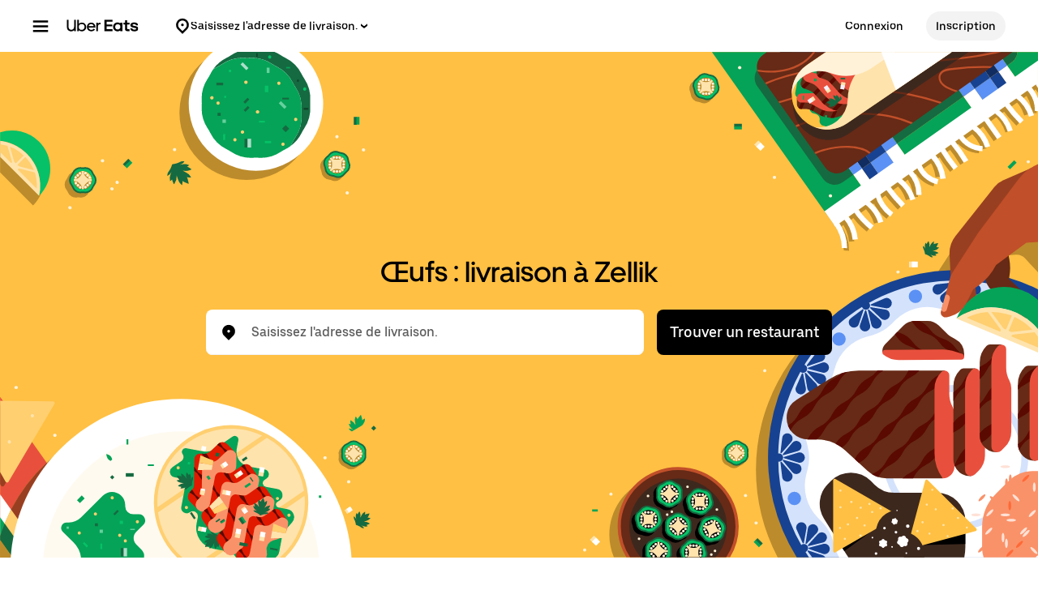

--- FILE ---
content_type: text/html; charset=utf-8
request_url: https://www.ubereats.com/be/category/zellik-brabant-flamand/eggs
body_size: 135160
content:
<!doctype html><html lang="fr-BE" dir="ltr"><head><meta charset="utf-8" /><link rel="preload" href="/_static/client-main-7f1ad1f2e485f855.js" nonce="cfd031e8-eec2-4b47-8538-149809df71ee"   as="script"/><link rel="preload" href="/_static/client-vendor-lodash-ca3521a948a5a337.js" nonce="cfd031e8-eec2-4b47-8538-149809df71ee"   as="script"/><link rel="preload" href="/_static/client-vendor-core-31b48b9d2f51f9b9.js" nonce="cfd031e8-eec2-4b47-8538-149809df71ee"   as="script"/><link rel="preload" href="/_static/client-vendor-react-0c2db6f1a70395c1.js" nonce="cfd031e8-eec2-4b47-8538-149809df71ee"   as="script"/><link rel="preload" href="/_static/client-vendor-web-vitals-7912fddcd23ec71c.js" nonce="cfd031e8-eec2-4b47-8538-149809df71ee"   as="script"/><link rel="preload" href="/_static/client-vendor-url-7e634a0757ada766.js" nonce="cfd031e8-eec2-4b47-8538-149809df71ee"   as="script"/><link rel="preload" href="/_static/client-vendor-styletron-react-2e39b10b2d8219cb.js" nonce="cfd031e8-eec2-4b47-8538-149809df71ee"   as="script"/><link rel="preload" href="/_static/client-vendor-history-758fbfdb26645015.js" nonce="cfd031e8-eec2-4b47-8538-149809df71ee"   as="script"/><link rel="preload" href="/_static/client-40086-ee5d7e4b2d445639.js" nonce="cfd031e8-eec2-4b47-8538-149809df71ee"   as="script"/><link rel="preload" href="/_static/client-83006-8aaf3f970fa2ec7e.js" nonce="cfd031e8-eec2-4b47-8538-149809df71ee"   as="script"/><link rel="preload" href="/_static/client-14109-a5e87d69172cfc7f.js" nonce="cfd031e8-eec2-4b47-8538-149809df71ee"   as="script"/><link rel="preload" href="/_static/client-20425-4f84d4ef6af3eba7.js" nonce="cfd031e8-eec2-4b47-8538-149809df71ee"   as="script"/><link rel="preload" href="/_static/client-29367-b365034874a0c9b6.js" nonce="cfd031e8-eec2-4b47-8538-149809df71ee"   as="script"/><link rel="preload" href="/_static/client-47403-eeff72190eff6982.js" nonce="cfd031e8-eec2-4b47-8538-149809df71ee"   as="script"/><link rel="preload" href="/_static/client-50843-d17b51ece3e04473.js" nonce="cfd031e8-eec2-4b47-8538-149809df71ee"   as="script"/><link rel="preload" href="/_static/client-58415-5b7ec1566593edd6.js" nonce="cfd031e8-eec2-4b47-8538-149809df71ee"   as="script"/><link rel="preload" href="/_static/client-70421-53b4714af1130029.js" nonce="cfd031e8-eec2-4b47-8538-149809df71ee"   as="script"/><link rel="preload" href="/_static/client-71813-d97a6a254e4b0dbe.js" nonce="cfd031e8-eec2-4b47-8538-149809df71ee"   as="script"/><link rel="preload" href="/_static/client-93693-2314604799d83bc8.js" nonce="cfd031e8-eec2-4b47-8538-149809df71ee"   as="script"/><link rel="preload" href="/_static/client-runtime-0292a0336bb72e56.js" nonce="cfd031e8-eec2-4b47-8538-149809df71ee"   as="script"/><link rel="preload" href="/_static/client-10202-d905b52c7b4bb393.js" nonce="cfd031e8-eec2-4b47-8538-149809df71ee"   as="script"/><link rel="preload" href="/_static/client-11065-f3942df84325bd28.js" nonce="cfd031e8-eec2-4b47-8538-149809df71ee"   as="script"/><link rel="preload" href="/_static/client-11697-50a72dfb0e8d9188.js" nonce="cfd031e8-eec2-4b47-8538-149809df71ee"   as="script"/><link rel="preload" href="/_static/client-16459-f5ae17f10f4c4da7.js" nonce="cfd031e8-eec2-4b47-8538-149809df71ee"   as="script"/><link rel="preload" href="/_static/client-19640-b97800addf500513.js" nonce="cfd031e8-eec2-4b47-8538-149809df71ee"   as="script"/><link rel="preload" href="/_static/client-19777-f415045b197c881a.js" nonce="cfd031e8-eec2-4b47-8538-149809df71ee"   as="script"/><link rel="preload" href="/_static/client-22359-c19b36309dc448ef.js" nonce="cfd031e8-eec2-4b47-8538-149809df71ee"   as="script"/><link rel="preload" href="/_static/client-22763-7006bd45e67d5322.js" nonce="cfd031e8-eec2-4b47-8538-149809df71ee"   as="script"/><link rel="preload" href="/_static/client-23629-3cc07a8c7cd8ab48.js" nonce="cfd031e8-eec2-4b47-8538-149809df71ee"   as="script"/><link rel="preload" href="/_static/client-24289-78103fc083f2ec07.js" nonce="cfd031e8-eec2-4b47-8538-149809df71ee"   as="script"/><link rel="preload" href="/_static/client-27395-410c8aeec4c05b61.js" nonce="cfd031e8-eec2-4b47-8538-149809df71ee"   as="script"/><link rel="preload" href="/_static/client-29142-ae862d4666cb02cf.js" nonce="cfd031e8-eec2-4b47-8538-149809df71ee"   as="script"/><link rel="preload" href="/_static/client-31288-93f295622a1db75c.js" nonce="cfd031e8-eec2-4b47-8538-149809df71ee"   as="script"/><link rel="preload" href="/_static/client-34798-260e20ce3711a996.js" nonce="cfd031e8-eec2-4b47-8538-149809df71ee"   as="script"/><link rel="preload" href="/_static/client-41013-753e01aea74185fa.js" nonce="cfd031e8-eec2-4b47-8538-149809df71ee"   as="script"/><link rel="preload" href="/_static/client-44693-e4bf0074c7c7499d.js" nonce="cfd031e8-eec2-4b47-8538-149809df71ee"   as="script"/><link rel="preload" href="/_static/client-46332-d2893b2379345999.js" nonce="cfd031e8-eec2-4b47-8538-149809df71ee"   as="script"/><link rel="preload" href="/_static/client-47672-ab0f230d14a0e76e.js" nonce="cfd031e8-eec2-4b47-8538-149809df71ee"   as="script"/><link rel="preload" href="/_static/client-49018-f7f89d1e980e9307.js" nonce="cfd031e8-eec2-4b47-8538-149809df71ee"   as="script"/><link rel="preload" href="/_static/client-53441-00dc2be9c8e6dfea.js" nonce="cfd031e8-eec2-4b47-8538-149809df71ee"   as="script"/><link rel="preload" href="/_static/client-58390-039df74b95cddf76.js" nonce="cfd031e8-eec2-4b47-8538-149809df71ee"   as="script"/><link rel="preload" href="/_static/client-58659-e515a2e168ba3a49.js" nonce="cfd031e8-eec2-4b47-8538-149809df71ee"   as="script"/><link rel="preload" href="/_static/client-60795-9420b58772a4b18f.js" nonce="cfd031e8-eec2-4b47-8538-149809df71ee"   as="script"/><link rel="preload" href="/_static/client-63536-a154106ea3346913.js" nonce="cfd031e8-eec2-4b47-8538-149809df71ee"   as="script"/><link rel="preload" href="/_static/client-64514-ffa5f5abd9b6c1df.js" nonce="cfd031e8-eec2-4b47-8538-149809df71ee"   as="script"/><link rel="preload" href="/_static/client-65595-ce3b1fba6aae5a37.js" nonce="cfd031e8-eec2-4b47-8538-149809df71ee"   as="script"/><link rel="preload" href="/_static/client-6673-12d21f5606be6d1e.js" nonce="cfd031e8-eec2-4b47-8538-149809df71ee"   as="script"/><link rel="preload" href="/_static/client-66981-98c18ee8224c89ce.js" nonce="cfd031e8-eec2-4b47-8538-149809df71ee"   as="script"/><link rel="preload" href="/_static/client-70704-191ba3a7757eaf39.js" nonce="cfd031e8-eec2-4b47-8538-149809df71ee"   as="script"/><link rel="preload" href="/_static/client-71062-ea225ede6b29e2af.js" nonce="cfd031e8-eec2-4b47-8538-149809df71ee"   as="script"/><link rel="preload" href="/_static/client-72632-ed8c67da3a329742.js" nonce="cfd031e8-eec2-4b47-8538-149809df71ee"   as="script"/><link rel="preload" href="/_static/client-78403-4088510db35111d0.js" nonce="cfd031e8-eec2-4b47-8538-149809df71ee"   as="script"/><link rel="preload" href="/_static/client-81033-e883023bc8e3bd8a.js" nonce="cfd031e8-eec2-4b47-8538-149809df71ee"   as="script"/><link rel="preload" href="/_static/client-82892-e7011191dc1523dc.js" nonce="cfd031e8-eec2-4b47-8538-149809df71ee"   as="script"/><link rel="preload" href="/_static/client-87115-1b158f5bc75acb3d.js" nonce="cfd031e8-eec2-4b47-8538-149809df71ee"   as="script"/><link rel="preload" href="/_static/client-87247-5bbfbbc21b11fd54.js" nonce="cfd031e8-eec2-4b47-8538-149809df71ee"   as="script"/><link rel="preload" href="/_static/client-87751-0437546d2c378348.js" nonce="cfd031e8-eec2-4b47-8538-149809df71ee"   as="script"/><link rel="preload" href="/_static/client-91935-d1d3160d7cef52d8.js" nonce="cfd031e8-eec2-4b47-8538-149809df71ee"   as="script"/><link rel="preload" href="/_static/client-92782-8465311ec43d8f53.js" nonce="cfd031e8-eec2-4b47-8538-149809df71ee"   as="script"/><link rel="preload" href="/_static/client-93847-109c9ebce876d99b.js" nonce="cfd031e8-eec2-4b47-8538-149809df71ee"   as="script"/><link rel="preload" href="/_static/client-95570-a23fb6fa94e9044f.js" nonce="cfd031e8-eec2-4b47-8538-149809df71ee"   as="script"/><link rel="preload" href="/_static/client-97887-612d7feee6ac90bb.js" nonce="cfd031e8-eec2-4b47-8538-149809df71ee"   as="script"/><link rel="preload" href="/_static/client-98868-8ff8e56f43404633.js" nonce="cfd031e8-eec2-4b47-8538-149809df71ee"   as="script"/><title>Commander Œufs à proximité à Zellik - Livraison à domicile - Uber Eats</title><script nonce="cfd031e8-eec2-4b47-8538-149809df71ee" integrity="sha384-SFD/2kuY2oP7fuXM8+eoqoh4eedkTR8v417x1Tfz3GwYuHlgzmIKdrINqlFbD/67">!function(){var e,t,n,i,r={passive:!0,capture:!0},a=new Date,o=function(){i=[],t=-1,e=null,f(addEventListener)},c=function(i,r){e||(e=r,t=i,n=new Date,f(removeEventListener),u())},u=function(){if(t>=0&&t<n-a){var r={entryType:"first-input",name:e.type,target:e.target,cancelable:e.cancelable,startTime:e.timeStamp,processingStart:e.timeStamp+t};i.forEach((function(e){e(r)})),i=[]}},s=function(e){if(e.cancelable){var t=(e.timeStamp>1e12?new Date:performance.now())-e.timeStamp;"pointerdown"==e.type?function(e,t){var n=function(){c(e,t),a()},i=function(){a()},a=function(){removeEventListener("pointerup",n,r),removeEventListener("pointercancel",i,r)};addEventListener("pointerup",n,r),addEventListener("pointercancel",i,r)}(t,e):c(t,e)}},f=function(e){["mousedown","keydown","touchstart","pointerdown"].forEach((function(t){return e(t,s,r)}))},p="hidden"===document.visibilityState?0:1/0;addEventListener("visibilitychange",(function e(t){"hidden"===document.visibilityState&&(p=t.timeStamp,removeEventListener("visibilitychange",e,!0))}),!0);o(),self.webVitals={firstInputPolyfill:function(e){i.push(e),u()},resetFirstInputPolyfill:o,get firstHiddenTime(){return p}}}();</script><script nonce="cfd031e8-eec2-4b47-8538-149809df71ee" integrity="sha384-foos1sek27YtKmPTTuo90/7bbZw+4t4P6VWD136p5A3otPBpMb1xcCgckyEcC5x8">
          const messageCounts = {};
          const httpRegex = /^https?:///;
          onerror = function (m, s, l, c, e) {
            if (s && !httpRegex.test(s)) return;
            var getError = function(e){var a=e;return"object"==typeof e&&(e instanceof Array||(a={},Object.getOwnPropertyNames(e).forEach((function(c){a[c]=e[c]})))),a};
            var _e = e || {};
            messageCounts[m] = (messageCounts[m] || 0) + 1;
            if (_e.__handled || messageCounts[m] > 3) return;
            var x = new XMLHttpRequest();
            x.open('POST', '/_errors');
            x.setRequestHeader('Content-Type', 'application/json');
            x.send(
              JSON.stringify({
                ssr_build_hash: 'cd44ee40fea13e1c6af09cf6f776d2fb45fe0dbd',
                message: m,
                source: s,
                line: l,
                col: c,
                error: getError(_e),
              })
            );
            _e.__handled = true;
          };
          </script><meta name=botdefense-enabled content=false />
          <style>
            .grecaptcha-badge {
              visibility: hidden;
            }
          </style>
        <meta
                id="__SERVER_SIDE_THEME_PREFERENCE__"
                content="light"
              /><meta id="PRIVACY_BANNERS_GEO_IP" content="{\u0022countryCode\u0022:\u0022US\u0022,\u0022isoCodes\u0022:[\u0022OH\u0022]}" />
          <script type="application/json" id="__MARKETING_UCLICK_LINK_CONFIG__">
            %7B%22commonParams%22%3A%7B%22uclick_id%22%3A%5B%7B%22variable%22%3A%22sessionId%22%2C%22renameTo%22%3A%22uclick_id%22%2C%22value%22%3A%22%22%7D%5D%7D%2C%22attachSearchParams%22%3A%5B%7B%22domains%22%3A%5B%22uber.com%22%2C%22www.uber.com%22%2C%22auth.uber.com%22%2C%22bonjour.uber.com%22%2C%22business.uber.com%22%2C%22central.uber.com%22%2C%22direct.uber.com%22%2C%22drivers.uber.com%22%2C%22event.uber.com%22%2C%22gifts.uber.com%22%2C%22health.uber.com%22%2C%22helix-go-webview.uber.com%22%2C%22help.uber.com%22%2C%22m.uber.com%22%2C%22payments-orchid.uber.com%22%2C%22orchid.uber.com%22%2C%22partners.uber.com%22%2C%22payments-guest.uber.com%22%2C%22payments.uber.com%22%2C%22paypay.uber.com%22%2C%22reimagine.uber.com%22%2C%22restaurant-dashboard.uber.com%22%2C%22rent-webview.uber.com%22%2C%22riders.uber.com%22%2C%22travel.uber.com%22%2C%22vouchers.uber.com%22%2C%22wallet.uber.com%22%2C%22wav.uber.com%22%2C%22wc.uber.com%22%2C%22xlb.uber.com%22%2C%22restaurant.uberinternal.com%22%2C%22uberhealth.com%22%2C%22about.ubereats.com%22%2C%22merchants.ubereats.com%22%2C%22payments.ubereats.com%22%2C%22deliver.postmates.com%22%2C%22payments.postmates.com%22%5D%2C%22includes%22%3A%5B%22uclick_id%22%5D%7D%5D%7D
          </script>
        <script nonce="cfd031e8-eec2-4b47-8538-149809df71ee" integrity="sha384-Uk1Ie9BiqgdwncJtyxU1DYIC0eZomkcEOqwMEXRWDzEIZRGF2vcQWKz2HQMYscql">(function (){function matchesAnyDomainPath(e,t){const n=e.host.toLowerCase(),a=e.pathname.toLowerCase();return(t||[]).some((function(e){const t=e.indexOf("/");let i,r;return t<0?(i=e,r=""):0===t?(i="*",r=e):(i=e.substring(0,t),r=e.substring(t)),r=r.toLowerCase(),i=i.toLowerCase(),("*"===i||n===i)&&a.startsWith(r)}))}function applySearchParamsConfig(e,t,n,a){(t||[]).forEach((function(t){matchesAnyDomainPath(e,t.domains)&&(t.includes&&n&&t.includes.forEach((e=>{(n[e]||[]).forEach(a)})),(t.params||[]).forEach(a))}))}function getEligibleValuesToAttach(e,t,n,a){const i={};for(const[e,n]of t?.searchParams||[])i[e]=n;const r=Object.assign({},window?.__marketing_uclick_link__?.variables||{});return applySearchParamsConfig(e,n,a,(function(e){e.variable?delete r[e.variable]:e.param&&delete i[e.param]})),{params:i,variables:r}}function attachQueryParams(e,t,n,a){applySearchParamsConfig(e,t,n,(function(t){const n=t.value?t.value:t.variable?a.variables[t.variable]:a.params[t.param];n&&e.searchParams.set(t.renameTo||t.variable||t.param,n)}))}function isSameDomainAllowed(e,t){return(t||[]).some((t=>matchesAnyDomainPath(e,t.domains)&&t.updateLinksOnSameDomain))}function mutateLinkFactory(e){const t=e&&e.commonParams||{},n=e&&e.attachSearchParams||[],a=e&&e.preventSearchParams||[],i=e&&e.skipOnSourcePages||[];return function(e){const r=new URL(window?.location?.href);if(!matchesAnyDomainPath(r,i)&&e.target instanceof Element){const i=e.target.closest("[href]");if(!i||i.getAttribute("data-uclick-id"))return;if(i.closest("svg"))return;const o=i.href||i.getAttribute(href)||"";if(!o)return;const s=new URL(o);if(!(s.host&&s.host!==r.host||isSameDomainAllowed(s,n)))return;const c=getEligibleValuesToAttach(s,r,a,t);if(attachQueryParams(s,n,t,c),s.href===o)return;i.setAttribute("href",s.href),i.setAttribute("data-uclick-id",window?.__marketing_uclick_link__?.variables?.sessionId||"")}}}function setVariables(e){window.__marketing_uclick_link__&&(window.__marketing_uclick_link__.variables=e)}function installHandlers(e){const t=document.getElementById(e);if(t&&t.textContent){const e=mutateLinkFactory(JSON.parse(decodeURIComponent(t.textContent)));document.addEventListener("mousedown",e),document.addEventListener("click",e),window.__marketing_uclick_link__={eventListener:e,variables:{}}}}function uninstallHandlers(){const e=window.__marketing_uclick_link__.eventListener;document.removeEventListener("mousedown",e),document.removeEventListener("click",e),window.__marketing_uclick_link__.eventListener=null}
installHandlers('__MARKETING_UCLICK_LINK_CONFIG__');})();</script><meta id="maps-fallback" content="uber" /><meta data-rh="true" name="viewport" content="width=device-width, initial-scale=1.0, maximum-scale=2.0"/><meta data-rh="true" name="theme-color" content="#000000"/><meta data-rh="true" name="DC.issued" content="1768901627604"/><meta data-rh="true" name="google-site-verification" content="VsuZf2_aDTFloKH9DDZwZkApKQdJ4vwWaIONAHsPNP4"/><meta data-rh="true" name="google-site-verification" content="e7Pbh7MPVYI_oxrqRArrQsy3Se3YyXMaTo318lmbXEY"/><meta data-rh="true" name="google-site-verification" content="udkBIuofpkvfW7oCltGi2L2zUdwv62MvDZsPGe7cTns"/><meta data-rh="true" name="google-site-verification" content="LZ1PBBewAIw1QSKSNu_29oArwY7FU8A5GvhVKt9DooE"/><meta data-rh="true" property="og:url" content="https://www.ubereats.com/be/category/zellik-brabant-flamand/eggs"/><meta data-rh="true" name="twitter:url" content="https://www.ubereats.com/be/category/zellik-brabant-flamand/eggs"/><meta data-rh="true" property="og:image" content="https://tb-static.uber.com/prod/web-eats-v2/open-graph/uber-eats.jpg"/><meta data-rh="true" name="twitter:image" content="https://tb-static.uber.com/prod/web-eats-v2/open-graph/uber-eats.jpg"/><meta data-rh="true" property="og:type" content="website"/><meta data-rh="true" name="twitter:card" content="summary_large_image"/><meta data-rh="true" property="og:title" content="Commander Œufs à proximité à Zellik - Livraison à domicile - Uber Eats"/><meta data-rh="true" name="twitter:title" content="Commander Œufs à proximité à Zellik - Livraison à domicile - Uber Eats"/><meta data-rh="true" name="robots" content="index, follow"/><meta data-rh="true" name="description" content="Zellik : pour une commande en livraison sans contact ou à emporter, passez-la en livraison Œufs auprès des meilleures adresses de la ville."/><meta data-rh="true" property="og:description" content="Zellik : pour une commande en livraison sans contact ou à emporter, passez-la en livraison Œufs auprès des meilleures adresses de la ville."/><meta data-rh="true" name="twitter:description" content="Zellik : pour une commande en livraison sans contact ou à emporter, passez-la en livraison Œufs auprès des meilleures adresses de la ville."/><link data-rh="true" rel="apple-touch-icon" sizes="192x192" href="/_static/35b3b9a3182fec82.png"/><link data-rh="true" rel="apple-touch-icon" sizes="512x512" href="/_static/9d965730ecb40206.png"/><link data-rh="true" rel="shortcut icon" type="image/x-icon" href="/_static/d526ae562360062f.ico"/><link data-rh="true" rel="icon" type="image/x-icon" href="/_static/d526ae562360062f.ico"/><link data-rh="true" rel="manifest" href="/manifest.json" type="application/json"/><link data-rh="true" rel="schema.DC" href="http://purl.org/dc/elements/1.1/"/><link data-rh="true" rel="preconnect" href="https://tb-static.uber.com"/><link data-rh="true" rel="preconnect" href="https://csp.uber.com"/><link data-rh="true" rel="preconnect" href="https://sc-static.net"/><link data-rh="true" rel="preconnect" href="https://www.google.com"/><link data-rh="true" rel="preconnect" href="https://www.googletagmanager.com"/><link data-rh="true" rel="preconnect" href="https://www.google-analytics.com"/><link data-rh="true" rel="preconnect" href="https://fonts.gstatic.com"/><link data-rh="true" rel="preconnect" href="https://b92.yahoo.co.jp"/><link data-rh="true" rel="preconnect" href="https://s.yimg.jp"/><link data-rh="true" rel="dns-prefetch" href="https://googleads.g.doubleclick.net"/><link data-rh="true" rel="dns-prefetch" href="https://td.doubleclick.net"/><link data-rh="true" rel="dns-prefetch" href="https://googleads.g.doubleclick.net"/><link data-rh="true" rel="dns-prefetch" href="https://connect.facebook.net"/><link data-rh="true" rel="dns-prefetch" href="https://www.facebook.com"/><link data-rh="true" rel="dns-prefetch" href="https://t.co"/><link data-rh="true" rel="dns-prefetch" href="https://analytics.twitter.com"/><link data-rh="true" rel="dns-prefetch" href="https://static.ads-twitter.com"/><link data-rh="true" rel="dns-prefetch" href="https://sp.analytics.yahoo.com"/><link data-rh="true" rel="dns-prefetch" href="https://pt.ispot.tv"/><link data-rh="true" rel="dns-prefetch" href="https://analytics.tiktok.com"/><link data-rh="true" rel="dns-prefetch" href="https://tr.snapchat.com"/><link data-rh="true" rel="preload" href="https://bat.bing.com/bat.js" as="script"/><link data-rh="true" rel="preload" href="https://tags.tiqcdn.com/utag/uber/eatsv2/prod/utag.js" as="script"/><link data-rh="true" rel="preload" href="https://d3i4yxtzktqr9n.cloudfront.net/web-eats-v2/eee1724e2e5a8ebd.woff2" as="font"/><link data-rh="true" rel="preload" href="https://d3i4yxtzktqr9n.cloudfront.net/web-eats-v2/276edd4275dda838.woff2" as="font"/><link data-rh="true" rel="preload" href="https://d3i4yxtzktqr9n.cloudfront.net/web-eats-v2/14f73a3f74611002.woff2" as="font"/><link data-rh="true" rel="canonical" href="https://www.ubereats.com/be/category/zellik-brabant-flamand/eggs"/><link data-rh="true" rel="preload" href="/_static/a4fd0dd14e87d945.svg" as="image"/><link data-rh="true" rel="preload" href="/_static/7981ed1c9d3bc9f4.svg" as="image"/><link data-rh="true" rel="preload" href="/_static/d71cdec0519cee22.svg" as="image"/><link data-rh="true" rel="preload" href="/_static/97c43f8974e6c876.svg" as="image"/><style data-rh="true" >
  body{background:#FFFFFF;color:#000000;font-family:UberMoveText, system-ui, "Helvetica Neue", Helvetica, Arial, sans-serif;}
  </style><style data-rh="true" >#footer a:hover {text-decoration: underline;}</style><style class="_styletron_hydrate_" data-hydrate="keyframes">@keyframes _ae{from{max-width:0%;opacity:0}to{max-width:100%;opacity:1}}@keyframes _af{0%{opacity:0}100%{opacity:1}}</style><style class="_styletron_hydrate_">._ae{height:100%}._af{box-sizing:border-box}._ag{position:absolute}._ah{top:-10000px}._ai{left:-10000px}._aj{min-width:100%}._ak{position:relative}._al{display:-webkit-box;display:-moz-box;display:-ms-flexbox;display:-webkit-flex;display:flex}._am{-webkit-box-orient:vertical;-webkit-box-direction:normal;flex-direction:column}._an{background:rgba(38, 38, 38, 0.8)}._ao{width:0}._ap{height:0}._aq{-webkit-box-orient:horizontal;-webkit-box-direction:normal;flex-direction:row}._ar{position:fixed}._as{top:0}._at{left:0}._au{z-index:6}._av{overflow-y:hidden}._aw{-webkit-overflow-scrolling:touch}._ax{opacity:0}._ay{-webkit-transition:opacity 0.40s ease-in-out, width 0s 0.40s, height 0s 0.40s;-moz-transition:opacity 0.40s ease-in-out, width 0s 0.40s, height 0s 0.40s;transition:opacity 0.40s ease-in-out, width 0s 0.40s, height 0s 0.40s}._az{transform:translateX(-300px)}._b0{background-color:#FFFFFF}._b1{color:#000000}._b2{max-width:80%}._b3{width:300px}._b4{box-shadow:0px 0px 25px rgba(0, 0, 0, 0.1)}._b5{padding:24px}._b6{overflow-y:auto}._b7{overflow-x:hidden}._b8{-webkit-transition:all 0.40s ease-in-out;-moz-transition:all 0.40s ease-in-out;transition:all 0.40s ease-in-out}._b9{bottom:0}._ba{right:0}._bb{z-index:5}._bc{-webkit-box-align:center;align-items:center}._bd{max-width:410px}._be{margin:80px auto 0 auto}._bf{width:226px}._bg{padding-bottom:24px}._bh{width:100%}._bi{padding-bottom:16px}._bj{text-align:center}._bk{font-family:UberMove, sans-serif}._bl{font-size:36px}._bm{font-weight:700}._bn{line-height:44px}._bo{font-family:UberMoveText, system-ui, "Helvetica Neue", Helvetica, Arial, sans-serif}._bp{font-size:16px}._bq{font-weight:normal}._br{line-height:24px}._bs{height:1px}._bt{width:1px}._bu{overflow:hidden}._bv{clip:rect(1px, 1px, 1px, 1px)}._bw{white-space:nowrap}._bx{margin:-1px}._by{-webkit-box-pack:justify;justify-content:space-between}._bz{min-height:calc(100vh - 72px)}._c0{font-size:18px}._c1{font-weight:500}._c2{cursor:pointer}._c3{min-height:56px}._c4{width:auto}._c5{-webkit-box-pack:center;justify-content:center}._c6{padding:12px 16px}._c7{border-radius:8px}._c8{color:#FFFFFF}._c9{background:#000000}._ca:hover{background:#282828}._cb:active{background:#4B4B4B}._cc:focus[data-focus-visible-added]{outline:none}._cd:focus[data-focus-visible-added]{box-shadow:0 0 0 2px #276EF1}._ce{flex-shrink:0}._cf{margin-bottom:24px}._cg{font-size:14px}._ch{line-height:16px}._ci{padding:8px 0}._cj{width:24px}._ck{height:24px}._cl{line-height:1}._cm{top:110px}._cn{padding:0 24px 24px}._co{margin:0 -24px}._cp{max-width:calc(300px - 60px)}._cq{z-index:1}._cr{background:#FFFFFF}._cs{-webkit-transition:all 0.25s ease-in-out;-moz-transition:all 0.25s ease-in-out;transition:all 0.25s ease-in-out}._ct{transform:translateX(100%)}._cu{visibility:hidden}._cv{-webkit-transition:all 0s linear 0.25s;-moz-transition:all 0s linear 0.25s;transition:all 0s linear 0.25s}._cw{position:-webkit-sticky;position:sticky}._cx{top:-24px}._cy{margin-top:-24px}._cz{padding:24px 0 1px}._d0{padding-top:12px}._d1{padding-bottom:12px}._d2{border-top:1px solid #F3F3F3}._d3{border-bottom:1px solid #F3F3F3}._d4{padding-left:16px}._d5{margin-right:8px}._d6{max-height:calc(100% - 110px)}._d7{overflow:auto}._d8{line-height:20px}._d9{display:block}._da{text-overflow:ellipsis}._db{margin:16px 0}._dc{width:calc(300px - 48px)}._dd{margin-top:24px}._de{margin-bottom:20px}._df{margin:12px 0}._dg{gap:8px}._dh:empty{display:none}._dj{padding:0 16px}._dk{-webkit-box-pack:start;justify-content:flex-start}._dl{height:48px}._dm{margin-left:-6px}._dn{margin-right:10px}._do{display:-webkit-inline-box;display:-moz-inline-box;display:-ms-inline-flexbox;display:-webkit-inline-flex;display:inline-flex}._dp{border-left-width:0}._dq{border-top-width:0}._dr{border-right-width:0}._ds{border-bottom-width:0}._dt{border-left-style:none}._du{border-top-style:none}._dv{border-right-style:none}._dw{border-bottom-style:none}._dx{outline:none}._dy{box-shadow:none}._dz{text-decoration:none}._e0{-webkit-appearance:none}._e1{-webkit-transition-property:background;-moz-transition-property:background;transition-property:background}._e2{transition-duration:200ms}._e3{transition-timing-function:cubic-bezier(0, 0, 1, 1)}._e4:disabled{cursor:not-allowed}._e5:disabled{background-color:#F3F3F3}._e6:disabled{color:#A6A6A6}._e7{margin-left:0}._e8{margin-top:0}._e9{margin-right:0}._ea{margin-bottom:0}._eb{border-top-right-radius:50%}._ec{border-bottom-right-radius:50%}._ed{border-top-left-radius:50%}._ee{border-bottom-left-radius:50%}._ef{padding-top:0}._eg{padding-bottom:0}._eh{padding-left:0}._ei{padding-right:0}._ej:focus-visible{box-shadow:inset 0 0 0 2px #FFFFFF, 0 0 0 2px #276EF1 }._ek{background-color:transparent}._em:active{box-shadow:inset 999px 999px 0px rgba(0, 0, 0, 0.08) }._en{height:36px}._eo{width:36px}._ep{pointer-events:all}._eq{-webkit-filter:unset;filter:unset}._er{height:16px}._es{flex:1}._et{border-radius:500px}._eu{padding:12px}._ev{min-width:36px}._ew{background:#F3F3F3}._ex:hover{background:#DDDDDD}._ey:active{background:#BBBBBB}._ez{margin-right:12px}._f0{width:16px}._f1{flex:none}._f2{fill:currentColor}._f3{box-shadow:0px 0px 8px rgba(0, 0, 0, 0.1), 0px 4px 4px rgba(0, 0, 0, 0.04)}._f4{display:none}._f6{flex:0}._f7{-webkit-margin-start:-14px;-moz-margin-start:-14px;margin-inline-start:-14px}._f8{-webkit-margin-start:8px;-moz-margin-start:8px;margin-inline-start:8px}._f9{-webkit-margin-end:28px;-moz-margin-end:28px;margin-inline-end:28px}._fa{-webkit-box-pack:end;justify-content:flex-end}._fb{-webkit-box-flex:0;flex-grow:0}._fc{-webkit-margin-start:24px;-moz-margin-start:24px;margin-inline-start:24px}._fd{height:64px}._fe{border-bottom:1px solid transparent}._ff{margin:0 auto}._fg{-webkit-transition:all 400ms ease;-moz-transition:all 400ms ease;transition:all 400ms ease}._fh{max-width:1920px}._fi{padding-left:40px}._fj{padding-right:40px}._fk{width:48px}._fl{flex:1 1 auto}._fm{align-self:flex-start}._fn{min-width:250px}._fo{flex:0 1 auto}._fp{animation-name:_ae}._fq{animation-duration:400ms}._fr{animation-fill-mode:forwards}._fs{animation-name:_af}._ft{padding-right:16px}._fu{-ms-grid-row-align:center;align-self:center}._fv{gap:4px}._fw{border-radius:36px}._fx:hover{opacity:0.8}._fy{margin-right:16px}._fz{margin:0 16px 0 16px}._g1{background-color:#FFC043}._g2{background-image:url(/_static/a4fd0dd14e87d945.svg)}._g3{background-repeat:no-repeat}._g4{background-position:bottom right}._g5{background-size:contain}._g6{min-height:464px}._g7{height:calc(100vh - 72px - 55px)}._g8{margin:0 -16px}._g9{padding-bottom:55px}._gk{margin-bottom:8px}._gl{height:56px}._gm{box-shadow:inset 0px -1px 0px #F3F3F3}._gn{padding:0 8px}._go{color:#4B4B4B}._gw{width:540px}._gx{padding:8px 16px}._gy{border:none}._gz{-webkit-transition:box-shadow 0.3s ease-in-out;-moz-transition:box-shadow 0.3s ease-in-out;transition:box-shadow 0.3s ease-in-out}._h0{-webkit-appearance:none;-moz-appearance:none;appearance:none}._h1::placeholder{font-family:UberMoveText, system-ui, "Helvetica Neue", Helvetica, Arial, sans-serif}._h2::placeholder{font-size:16px}._h3::placeholder{font-weight:500}._h4::placeholder{line-height:20px}._h5::placeholder{color:#5E5E5E}._h6{top:100%}._h7{z-index:2}._h8{box-shadow:0px 0px 10px rgba(0, 0, 0, 0.1)}._h9{width:-webkit-max-content;width:-moz-max-content;width:max-content}._hb{margin:16px 16px 0 16px}._hg{overflow-x:auto}._hh{margin:0}._hi{padding:0px}._hj{color:#A6A6A6}._hk:last-child{color:#000000}._hl{width:20px}._hm{height:20px}._hn{transform:rotate(180deg)}._ho{margin:32px 16px 0 16px}._hq{font-size:24px}._hr{line-height:32px}._hw{height:8px}._hy{display:-ms-grid;display:grid}._hz{grid-gap:16px 24px}._i0{-ms-grid-columns:repeat(1, 100%);grid-template-columns:repeat(1, 100%)}._i4{scroll-margin-top:400px}._i5{-webkit-box-lines:multiple;flex-wrap:wrap}._i6{-webkit-box-flex:1;flex-grow:1}._ig{inset:1px}._ih{font-size:0}._ii{pointer-events:none}._ij{max-width:100%}._ik{height:128px}._il{object-fit:cover}._im{outline-offset:-1px}._in{padding:12px 0}._io{-webkit-box-align:start;align-items:flex-start}._ip{min-width:0}._iq{margin-bottom:2px}._ir{height:22px}._is{display:table}._it{vertical-align:middle}._iu{font-size:12px}._iv{height:28px}._iw{width:28px}._ix{flex:0 0 28px}._iy{background:#E8E8E8}._iz{border-radius:50%}._j0{background:#E6F2ED}._j1{color:#0E8345}._j3{color:contentTertiary}._j7{gap:6px}._j8{margin-left:auto}._j9{margin-right:auto}._ja{border-top-right-radius:8px}._jb{border-bottom-right-radius:8px}._jc{border-top-left-radius:8px}._jd{border-bottom-left-radius:8px}._je{padding-top:14px}._jf{padding-bottom:14px}._jg{background-color:#000000}._ji:active{box-shadow:inset 999px 999px 0px rgba(255, 255, 255, 0.2) }._jj{font-size:20px}._jk{line-height:28px}._jl{text-decoration:underline}._jq{gap:16px}._jr{line-height:150%}._js{padding:0 16px 0 16px}._jt{-ms-grid-columns:100%;grid-template-columns:100%}._ju{grid-column-gap:16px}._jv{grid-row-gap:16px}._jw{grid-template-areas:
  "col1"
  "col2"
  "col3"
  "separator"
  "bottom"
  }._jx{padding:72px 16px 88px}._jy{gap:64px}._jz{margin:64px 0 0}._k0{transition:grid-template--webkit-columns .5s ease-in-out,grid-template-columns .5s ease-in-out;-webkit-transition:grid-template--webkit-columns .5s ease-in-out,grid-template-columns .5s ease-in-out;-moz-transition:grid-template-columns .5s ease-in-out;transition:grid-template-columns .5s ease-in-out}._k6{gap:48px}._k7{grid-area:col1}._k9{max-width:-webkit-fit-content;max-width:-moz-fit-content;max-width:fit-content}._ka{flex-flow:row wrap}._kb{grid-area:col2}._kc{grid-area:col3}._kd:hover{text-decoration:underline}._ke{background-color:#F3F3F3}._kf{grid-area:separator}._kh{flex-flow:column}._kj{grid-area:bottom}._kk{gap:24px}._kl{margin:0 0 40px 0}</style><style class="_styletron_hydrate_" media="screen and (min-width: 0px)">._i7{width:calc((100% - 0px) / 1 - .5px)}._i8{margin-right:0}._i9{margin-bottom:40px}._j5{margin-bottom:0}</style><style class="_styletron_hydrate_" media="screen and (min-width: 320px)">._ia{width:calc((100% - 0px) / 1 - .5px)}._ib{margin-right:0}._ic{margin-bottom:40px}._j6{margin-bottom:0}</style><style class="_styletron_hydrate_" media="screen and (min-width: 600px)">._id{width:calc((100% - 48px) / 3 - .5px)}._ie{margin-right:24px}._if{margin-bottom:40px}._j2{margin-right:0}._j4{margin-bottom:0}._k1{-ms-grid-columns:1fr minmax(auto, 33%) minmax(auto, 33%);grid-template-columns:1fr minmax(auto, 33%) minmax(auto, 33%)}._k2{grid-template-areas:
    "col1 col2 col3"
    "separator separator separator"
    "bottom bottom bottom"
    }._k3{padding:72px 40px 88px}._k4{gap:unset}._k8{gap:16px}._kg{margin:40px 0}._ki{flex-flow:row}._kn{-webkit-box-pack:end;justify-content:flex-end}._ko{flex-flow:row wrap}</style><style class="_styletron_hydrate_" media="screen and (min-width: 1024px)">._di{display:none}._f5{display:block}._g0{margin:0 40px 32px 40px}._ga{background-image:url(/_static/7981ed1c9d3bc9f4.svg),url(/_static/d71cdec0519cee22.svg)}._gb{background-position:center left,center right}._gc{margin:0 -40px}._gd{height:calc(100vh - 96px)}._ge{padding-bottom:0}._gf{overflow:visible}._gg{visibility:hidden}._gh{width:0}._gi{height:0}._gj{overflow:hidden}._gp{visibility:initial}._gq{width:initial}._gr{height:100%}._gs{-webkit-box-align:center;align-items:center}._gt{display:-webkit-box;display:-moz-box;display:-ms-flexbox;display:-webkit-flex;display:flex}._gu{flex-flow:column}._gv{-webkit-box-pack:center;justify-content:center}._hc{margin:32px 32px 32px 40px}._hd{border-bottom:none}._he{-webkit-box-orient:horizontal;-webkit-box-direction:normal;flex-direction:row}._hf{-webkit-box-pack:justify;justify-content:space-between}._hp{margin:32px 40px 32px 40px}._hs{font-size:36px}._ht{line-height:44px}._hu{font-weight:700}._hv{font-family:UberMove, sans-serif}._hx{flex-flow:row}._i1{grid-gap:40px 24px}._i2{grid-auto-flow:row}._i3{-ms-grid-columns:none;grid-template-columns:none}._jm{grid-gap:16px 24px}._jn{grid-auto-flow:column}._jo{-ms-grid-columns:repeat(4, 1fr);grid-template-columns:repeat(4, 1fr)}._jp{-ms-grid-rows:repeat(6, 1fr);grid-template-rows:repeat(6, 1fr)}._k5{-ms-grid-columns:1fr minmax(auto, 25%) minmax(auto, 25%);grid-template-columns:1fr minmax(auto, 25%) minmax(auto, 25%)}._km{margin:0 192px 0 0}</style><style class="_styletron_hydrate_" media="(hover: hover)">._el:hover{box-shadow:inset 999px 999px 0px rgba(0, 0, 0, 0.04) }._jh:hover{box-shadow:inset 999px 999px 0px rgba(255, 255, 255, 0.1) }</style><style class="_styletron_hydrate_" media="all and (-ms-high-contrast: none), (-ms-high-contrast: active)">._ha{width:auto}</style>
        <script type="application/json" id="__UNIVERSAL_EVENTS_CONFIG__">
          {\u0022useBrowserPluginV2\u0022:true,\u0022browserPluginOptions\u0022:{\u0022rateLimitMode\u0022:\u0022SHADOW\u0022}}
        </script>
      
        <script nonce="cfd031e8-eec2-4b47-8538-149809df71ee">
          window.bootstrap=fetch(`/bootstrap.json?referrer=${document.referrer}`,{method:"GET",credentials:"include",mode:"no-cors"}).then((o=>o.json())).catch((o=>(window.bootstrap_error=o,null)));
        </script>
      
          <script nonce="cfd031e8-eec2-4b47-8538-149809df71ee">
            !function(){function e(){return fetch(`/get-redirects?referrer=${document.referrer}`,{method:"GET",credentials:"include",mode:"no-cors"}).then((e=>e.json())).then((e=>{e.redirectLocation&&(window.location=e.redirectLocation)})).catch((e=>{window.redirects_error=e}))}window.bootstrap?window.redirects=window.bootstrap.then(e):window.redirects=e()}();
          </script>
        
        <meta name="ciid" id="__CIID__" content="648fb13e-47aa-4627-8738-644daa0e637f" />
      
        <style>
          .ladle-main{padding:0}html,body,#root,#wrapper{height:100%}
body.webview #root,body.webview #wrapper{height:auto}
html{font-family:sans-serif;-ms-text-size-adjust:100%;-webkit-text-size-adjust:100%;-webkit-tap-highlight-color:rgba(0,0,0,0);}
body{margin:0}
h1,h2,h3,h4,p{margin:0;font-weight:normal;}
ul{padding:0;margin:0;list-style:none;}
ol{padding:0;margin:0;list-style:none;}
li{display:block;}
a{text-decoration:none;color:inherit;}
button{border-width:0;cursor:pointer;padding:0;margin:0;background:transparent;font:inherit;color:inherit;letter-spacing:inherit;}
input{padding:0;border:0;font:inherit;color:inherit;letter-spacing:inherit;}
figure{margin:0;}
select{border-radius:0;}
input::-webkit-inner-spin-button,input::-webkit-outer-spin-button,input::-webkit-search-cancel-button,input::-webkit-search-decoration,input::-webkit-search-results-button,input::-webkit-search-results-decoration{display:none;}
button::-moz-focus-inner,[type=\u0022button\u0022]::-moz-focus-inner,[type=\u0022reset\u0022]::-moz-focus-inner,[type=\u0022submit\u0022]::-moz-focus-inner{border:0;padding:0;}
button:-moz-focusring,[type=\u0022button\u0022]:-moz-focusring,[type=\u0022reset\u0022]:-moz-focusring,[type=\u0022submit\u0022]:-moz-focusring {outline: 1px dotted ButtonText;}
.js-focus-visible :focus:not([data-focus-visible-added]){outline: none;}
*{-webkit-font-smoothing:antialiased;-moz-osx-font-smoothing:grayscale;}
td{padding:0;}
@keyframes loadingAnimation{from{background-position:-100vw 0px}to{background-position:100vw 0px}}
.spacer{height:1px;-ms-flex-negative:0;flex-shrink:0;margin:0;padding:0;}
.spacer._2{width:2px}
.spacer._4{width:4px}
.spacer._8{width:8px}
.spacer._12{width:12px}
.spacer._16{width:16px}
.spacer._24{width:24px}
.spacer._32{width:32px}
.spacer._40{width:40px}
.spacer._48{width:48px}
.spacer._56{width:56px}
.spacer._64{width:64px}
.spacer._72{width:72px}
.spacer._80{width:80px}
.spacer._88{width:88px}
.spacer._128{width:128px}
.spacer._200{width:200px}
          .hide-in-light-mode{display:none;}
        </style>
      <style>
@font-face {
font-family: "UberMove";
font-display: fallback;
src: url("/_static/3e4d5c36867f9399.woff2") format("woff2"),
url("/_static/5ddd680df6aad7fc.woff") format("woff");
font-weight: 400;
}
@font-face {
font-family: "UberMove";
font-display: fallback;
src: url("/_static/d769983c82bacb3c.woff2") format("woff2"),
url("/_static/38f6b871fae4dd6b.woff") format("woff");
font-weight: 500;
}
@font-face {
font-family: "UberMove";
font-display: fallback;
src: url("/_static/14f73a3f74611002.woff2") format("woff2"),
url("/_static/c8a98e579ceef11f.woff") format("woff");
font-weight: 700;
}
@font-face {
font-family: "UberMoveText";
font-display: fallback;
src: url("/_static/276edd4275dda838.woff2") format("woff2"),
url("/_static/e4a24370efb4a634.woff") format("woff");
font-weight: 400;
}
@font-face {
font-family: "UberMoveText";
font-display: fallback;
src: url("/_static/eee1724e2e5a8ebd.woff2") format("woff2"),
url("/_static/149842a4797e8b79.woff") format("woff");
font-weight: 500;
}
@font-face {
font-family: "SpeedeeApp";
font-display: fallback;
src: url("/_static/3fc9522fef40031a.woff2") format("woff2"),
url("/_static/bcd8eddfac55fb18.woff") format("woff");
font-weight: 400;
}
@font-face {
font-family: "SpeedeeApp";
font-display: fallback;
src: url("/_static/fb04db76a08c12e7.woff2") format("woff2"),
url("/_static/96e7c7e8823f59fd.woff") format("woff");
font-weight: 500;
}
@font-face {
font-family: "Postmates";
font-display: fallback;
src: url("/_static/cf91dd9830a4bf06.woff2") format("woff2"),
url("/_static/12594e16812e7705.woff") format("woff");
font-weight: 400;
}
@font-face {
font-family: "Postmates";
font-display: fallback;
src: url("/_static/816252b1ce5a5050.woff2") format("woff2"),
url("/_static/030554c2543492ba.woff") format("woff");
font-weight: 500;
}
@font-face {
font-family: "Postmates";
font-display: fallback;
src: url("/_static/df4998612acf89b1.woff2") format("woff2"),
url("/_static/ba0cad8e3943b581.woff") format("woff");
font-weight: 700;
}
@font-face {
font-family: "GTAmerican";
font-display: fallback;
src: url("/_static/08199e60a0fbd4a5.woff") format("woff");
font-weight: 500;
}
@font-face {
font-family: "GTAmerican";
font-display: fallback;
src: url("/_static/6089458f31fbf053.woff") format("woff");
font-weight: 400;
}
@font-face {
font-family: "Montserrat";
font-display: fallback;
src: url("/_static/7c40dbc5b4748777.woff") format("woff"),
url("/_static/c500ef2fed5329be.woff2") format("woff2");
font-weight: 400;
}
@font-face {
font-family: "OrchidText";
font-display: fallback;
src: url("/_static/dd7702323823ff6c.woff2") format("woff2"),
url("/_static/69181f18689263ee.woff") format("woff");
font-weight: 400;
}
@font-face {
font-family: "OrchidTextSemibold";
font-display: fallback;
src: url("/_static/59f46082978f39a5.woff2") format("woff2"),
url("/_static/4b405f115490483f.woff") format("woff");
font-weight: 600;
}
@font-face {
font-family: "OrchidSubheadSemibold";
font-display: fallback;
src: url("/_static/ac589656674b7e89.woff2") format("woff2"),
url("/_static/cb159f99c8b7b331.woff") format("woff");
font-weight: 700;
}
@font-face {
font-family: "OrchidSubtitleBold";
font-display: fallback;
src: url("/_static/02dfc821804465e6.woff2") format("woff2"),
url("/_static/beb2daa52c9aee9d.woff") format("woff");
font-weight: 700;
}</style><script type="application/json" id="__FUSION_UNIVERSAL_VALUES__">
    {}
  </script><script nonce="cfd031e8-eec2-4b47-8538-149809df71ee" integrity="sha384-mcK3UMVp0GUn5WkaTG0rgxbHY3UDoU6C8/r80o3FlUQXGMRs2w7QhIYdeigglv32">window.performance && window.performance.mark && window.performance.mark('firstRenderStart');__FUSION_ASSET_PATH__ = "/_static/";</script><script nonce="cfd031e8-eec2-4b47-8538-149809df71ee">__NONCE__ = "cfd031e8-eec2-4b47-8538-149809df71ee"</script><script defer src="/_static/client-main-7f1ad1f2e485f855.js" nonce="cfd031e8-eec2-4b47-8538-149809df71ee"  ></script><script defer src="/_static/client-vendor-lodash-ca3521a948a5a337.js" nonce="cfd031e8-eec2-4b47-8538-149809df71ee"  ></script><script defer src="/_static/client-vendor-core-31b48b9d2f51f9b9.js" nonce="cfd031e8-eec2-4b47-8538-149809df71ee"  ></script><script defer src="/_static/client-vendor-react-0c2db6f1a70395c1.js" nonce="cfd031e8-eec2-4b47-8538-149809df71ee"  ></script><script defer src="/_static/client-vendor-web-vitals-7912fddcd23ec71c.js" nonce="cfd031e8-eec2-4b47-8538-149809df71ee"  ></script><script defer src="/_static/client-vendor-url-7e634a0757ada766.js" nonce="cfd031e8-eec2-4b47-8538-149809df71ee"  ></script><script defer src="/_static/client-vendor-styletron-react-2e39b10b2d8219cb.js" nonce="cfd031e8-eec2-4b47-8538-149809df71ee"  ></script><script defer src="/_static/client-vendor-history-758fbfdb26645015.js" nonce="cfd031e8-eec2-4b47-8538-149809df71ee"  ></script><script defer src="/_static/client-40086-ee5d7e4b2d445639.js" nonce="cfd031e8-eec2-4b47-8538-149809df71ee"  ></script><script defer src="/_static/client-83006-8aaf3f970fa2ec7e.js" nonce="cfd031e8-eec2-4b47-8538-149809df71ee"  ></script><script defer src="/_static/client-14109-a5e87d69172cfc7f.js" nonce="cfd031e8-eec2-4b47-8538-149809df71ee"  ></script><script defer src="/_static/client-20425-4f84d4ef6af3eba7.js" nonce="cfd031e8-eec2-4b47-8538-149809df71ee"  ></script><script defer src="/_static/client-29367-b365034874a0c9b6.js" nonce="cfd031e8-eec2-4b47-8538-149809df71ee"  ></script><script defer src="/_static/client-47403-eeff72190eff6982.js" nonce="cfd031e8-eec2-4b47-8538-149809df71ee"  ></script><script defer src="/_static/client-50843-d17b51ece3e04473.js" nonce="cfd031e8-eec2-4b47-8538-149809df71ee"  ></script><script defer src="/_static/client-58415-5b7ec1566593edd6.js" nonce="cfd031e8-eec2-4b47-8538-149809df71ee"  ></script><script defer src="/_static/client-70421-53b4714af1130029.js" nonce="cfd031e8-eec2-4b47-8538-149809df71ee"  ></script><script defer src="/_static/client-71813-d97a6a254e4b0dbe.js" nonce="cfd031e8-eec2-4b47-8538-149809df71ee"  ></script><script defer src="/_static/client-93693-2314604799d83bc8.js" nonce="cfd031e8-eec2-4b47-8538-149809df71ee"  ></script><script defer src="/_static/client-runtime-0292a0336bb72e56.js" nonce="cfd031e8-eec2-4b47-8538-149809df71ee"  ></script><script defer src="/_static/client-10202-d905b52c7b4bb393.js" nonce="cfd031e8-eec2-4b47-8538-149809df71ee"  ></script><script defer src="/_static/client-11065-f3942df84325bd28.js" nonce="cfd031e8-eec2-4b47-8538-149809df71ee"  ></script><script defer src="/_static/client-11697-50a72dfb0e8d9188.js" nonce="cfd031e8-eec2-4b47-8538-149809df71ee"  ></script><script defer src="/_static/client-16459-f5ae17f10f4c4da7.js" nonce="cfd031e8-eec2-4b47-8538-149809df71ee"  ></script><script defer src="/_static/client-19640-b97800addf500513.js" nonce="cfd031e8-eec2-4b47-8538-149809df71ee"  ></script><script defer src="/_static/client-19777-f415045b197c881a.js" nonce="cfd031e8-eec2-4b47-8538-149809df71ee"  ></script><script defer src="/_static/client-22359-c19b36309dc448ef.js" nonce="cfd031e8-eec2-4b47-8538-149809df71ee"  ></script><script defer src="/_static/client-22763-7006bd45e67d5322.js" nonce="cfd031e8-eec2-4b47-8538-149809df71ee"  ></script><script defer src="/_static/client-23629-3cc07a8c7cd8ab48.js" nonce="cfd031e8-eec2-4b47-8538-149809df71ee"  ></script><script defer src="/_static/client-24289-78103fc083f2ec07.js" nonce="cfd031e8-eec2-4b47-8538-149809df71ee"  ></script><script defer src="/_static/client-27395-410c8aeec4c05b61.js" nonce="cfd031e8-eec2-4b47-8538-149809df71ee"  ></script><script defer src="/_static/client-29142-ae862d4666cb02cf.js" nonce="cfd031e8-eec2-4b47-8538-149809df71ee"  ></script><script defer src="/_static/client-31288-93f295622a1db75c.js" nonce="cfd031e8-eec2-4b47-8538-149809df71ee"  ></script><script defer src="/_static/client-34798-260e20ce3711a996.js" nonce="cfd031e8-eec2-4b47-8538-149809df71ee"  ></script><script defer src="/_static/client-41013-753e01aea74185fa.js" nonce="cfd031e8-eec2-4b47-8538-149809df71ee"  ></script><script defer src="/_static/client-44693-e4bf0074c7c7499d.js" nonce="cfd031e8-eec2-4b47-8538-149809df71ee"  ></script><script defer src="/_static/client-46332-d2893b2379345999.js" nonce="cfd031e8-eec2-4b47-8538-149809df71ee"  ></script><script defer src="/_static/client-47672-ab0f230d14a0e76e.js" nonce="cfd031e8-eec2-4b47-8538-149809df71ee"  ></script><script defer src="/_static/client-49018-f7f89d1e980e9307.js" nonce="cfd031e8-eec2-4b47-8538-149809df71ee"  ></script><script defer src="/_static/client-53441-00dc2be9c8e6dfea.js" nonce="cfd031e8-eec2-4b47-8538-149809df71ee"  ></script><script defer src="/_static/client-58390-039df74b95cddf76.js" nonce="cfd031e8-eec2-4b47-8538-149809df71ee"  ></script><script defer src="/_static/client-58659-e515a2e168ba3a49.js" nonce="cfd031e8-eec2-4b47-8538-149809df71ee"  ></script><script defer src="/_static/client-60795-9420b58772a4b18f.js" nonce="cfd031e8-eec2-4b47-8538-149809df71ee"  ></script><script defer src="/_static/client-63536-a154106ea3346913.js" nonce="cfd031e8-eec2-4b47-8538-149809df71ee"  ></script><script defer src="/_static/client-64514-ffa5f5abd9b6c1df.js" nonce="cfd031e8-eec2-4b47-8538-149809df71ee"  ></script><script defer src="/_static/client-65595-ce3b1fba6aae5a37.js" nonce="cfd031e8-eec2-4b47-8538-149809df71ee"  ></script><script defer src="/_static/client-6673-12d21f5606be6d1e.js" nonce="cfd031e8-eec2-4b47-8538-149809df71ee"  ></script><script defer src="/_static/client-66981-98c18ee8224c89ce.js" nonce="cfd031e8-eec2-4b47-8538-149809df71ee"  ></script><script defer src="/_static/client-70704-191ba3a7757eaf39.js" nonce="cfd031e8-eec2-4b47-8538-149809df71ee"  ></script><script defer src="/_static/client-71062-ea225ede6b29e2af.js" nonce="cfd031e8-eec2-4b47-8538-149809df71ee"  ></script><script defer src="/_static/client-72632-ed8c67da3a329742.js" nonce="cfd031e8-eec2-4b47-8538-149809df71ee"  ></script><script defer src="/_static/client-78403-4088510db35111d0.js" nonce="cfd031e8-eec2-4b47-8538-149809df71ee"  ></script><script defer src="/_static/client-81033-e883023bc8e3bd8a.js" nonce="cfd031e8-eec2-4b47-8538-149809df71ee"  ></script><script defer src="/_static/client-82892-e7011191dc1523dc.js" nonce="cfd031e8-eec2-4b47-8538-149809df71ee"  ></script><script defer src="/_static/client-87115-1b158f5bc75acb3d.js" nonce="cfd031e8-eec2-4b47-8538-149809df71ee"  ></script><script defer src="/_static/client-87247-5bbfbbc21b11fd54.js" nonce="cfd031e8-eec2-4b47-8538-149809df71ee"  ></script><script defer src="/_static/client-87751-0437546d2c378348.js" nonce="cfd031e8-eec2-4b47-8538-149809df71ee"  ></script><script defer src="/_static/client-91935-d1d3160d7cef52d8.js" nonce="cfd031e8-eec2-4b47-8538-149809df71ee"  ></script><script defer src="/_static/client-92782-8465311ec43d8f53.js" nonce="cfd031e8-eec2-4b47-8538-149809df71ee"  ></script><script defer src="/_static/client-93847-109c9ebce876d99b.js" nonce="cfd031e8-eec2-4b47-8538-149809df71ee"  ></script><script defer src="/_static/client-95570-a23fb6fa94e9044f.js" nonce="cfd031e8-eec2-4b47-8538-149809df71ee"  ></script><script defer src="/_static/client-97887-612d7feee6ac90bb.js" nonce="cfd031e8-eec2-4b47-8538-149809df71ee"  ></script><script defer src="/_static/client-98868-8ff8e56f43404633.js" nonce="cfd031e8-eec2-4b47-8538-149809df71ee"  ></script></head><body><div id="root"><div class="_ae"><div class="_ae"><div class="_af _ag _ah _ai"></div><div id="wrapper" class="_aj _ak _al _am"><div class="_an _ao _ap _aq _ar _as _at _au _al _av _aw _ax _ay"><aside class="_az _ax _b0 _b1 _b2 _b3 _af _b4 _b5 _am _b6 _b7 _b8"><nav><div class="_al _am _by _bz"><div><a rel="nofollow" href="https://www.ubereats.com/login-redirect/?campaign=signin_universal_link&amp;marketing_vistor_id=7525a10f-bb37-47a7-84b9-60d57e8a4cca&amp;redirect=%2Fbe%2Fcategory%2Fzellik-brabant-flamand%2Feggs&amp;guest_mode=false&amp;app_clip=false&amp;source_cta=undefined&amp;source_flow=undefined" class="_c0 _br _bo _c1 _c2 _c3 _c4 _al _bc _c5 _af _c6 _c7 _c8 _c9 _ca _cb _cc _cd _ce _cf">Se connecter</a><div class="_bo _cg _c1 _ch _ci _c2 _bu _al _bc _bh _by">Meilleures catégories<div class="_cj _ck _cl"><svg width="24px" height="24px" fill="none" viewBox="0 0 24 24" xmlns="http://www.w3.org/2000/svg" aria-hidden="true" focusable="false"><path d="M17 11.7494V14.916L12 11.0827L7 14.916V11.7494L12 7.91602L17 11.7494Z" fill="currentColor" transform="rotate(90, 12, 12)"></path></svg></div></div><div class="_bo _cg _c1 _ch _ci _c2 _bu _al _bc _bh _by">Plats les plus populaires<div class="_cj _ck _cl"><svg width="24px" height="24px" fill="none" viewBox="0 0 24 24" xmlns="http://www.w3.org/2000/svg" aria-hidden="true" focusable="false"><path d="M17 11.7494V14.916L12 11.0827L7 14.916V11.7494L12 7.91602L17 11.7494Z" fill="currentColor" transform="rotate(90, 12, 12)"></path></svg></div></div><div class="_bo _cg _c1 _ch _ci _c2 _bu _al _bc _bh _by">Villes populaires<div class="_cj _ck _cl"><svg width="24px" height="24px" fill="none" viewBox="0 0 24 24" xmlns="http://www.w3.org/2000/svg" aria-hidden="true" focusable="false"><path d="M17 11.7494V14.916L12 11.0827L7 14.916V11.7494L12 7.91602L17 11.7494Z" fill="currentColor" transform="rotate(90, 12, 12)"></path></svg></div></div><div class="_ag _cm _bu _cn _co _b6 _ap _bh _cp _cq _cr _cs _ct _cu"><div class="_ag _cu _as _at _ap _ao _cv"><div class="_cw _cr _cx _cy _cz"><div class="_bo _cg _c1 _ch _c2 _d0 _d1 _al _bc _d2 _d3 _co _d4"><div class="_d5"><div class="_cj _ck _cl"><svg width="24px" height="24px" fill="none" viewBox="0 0 24 24" xmlns="http://www.w3.org/2000/svg" aria-hidden="true" focusable="false"><path d="M17 11.7494V14.916L12 11.0827L7 14.916V11.7494L12 7.91602L17 11.7494Z" fill="currentColor" transform="rotate(270, 12, 12)"></path></svg></div></div>Meilleures catégories</div></div><div class="_d6 _b3 _d7"><a class="_bo _cg _bq _d8 _d9 _da _bu _bw _db _dc" href="/be/category/zellik-brabant-flamand/pie">Livraison Tourtes dans la ville suivante : Zellik</a><a class="_bo _cg _bq _d8 _d9 _da _bu _bw _db _dc" href="/be/category/zellik-brabant-flamand/burger">Livraison Burgers dans la ville suivante : Zellik</a><a class="_bo _cg _bq _d8 _d9 _da _bu _bw _db _dc" href="/be/category/zellik-brabant-flamand/bistro">Livraison Bistrot dans la ville suivante : Zellik</a><a class="_bo _cg _bq _d8 _d9 _da _bu _bw _db _dc" href="/be/category/zellik-brabant-flamand/appetizers">Livraison Entrées dans la ville suivante : Zellik</a><a class="_bo _cg _bq _d8 _d9 _da _bu _bw _db _dc" href="/be/category/zellik-brabant-flamand/chinese">Livraison Cuisine Chinoise dans la ville suivante : Zellik</a><a class="_bo _cg _bq _d8 _d9 _da _bu _bw _db _dc" href="/be/category/zellik-brabant-flamand/arabian">Livraison Cuisine Arabe dans la ville suivante : Zellik</a><a class="_bo _cg _bq _d8 _d9 _da _bu _bw _db _dc" href="/be/category/zellik-brabant-flamand/allergy-friendly">Livraison Cuisine Sans Allergène dans la ville suivante : Zellik</a><a class="_bo _cg _bq _d8 _d9 _da _bu _bw _db _dc" href="/be/category/zellik-brabant-flamand/bacon">Livraison Bacon dans la ville suivante : Zellik</a><a class="_bo _cg _bq _d8 _d9 _da _bu _bw _db _dc" href="/be/category/zellik-brabant-flamand/south-asian">Livraison Cuisine D&#x27;Asie Du Sud dans la ville suivante : Zellik</a><a class="_bo _cg _bq _d8 _d9 _da _bu _bw _db _dc" href="/be/category/zellik-brabant-flamand/alcohol">Livraison Alcool dans la ville suivante : Zellik</a><a class="_bo _cg _bq _d8 _d9 _da _bu _bw _db _dc" href="/be/category/zellik-brabant-flamand/milkshake">Livraison Milkshakes dans la ville suivante : Zellik</a><a class="_bo _cg _bq _d8 _d9 _da _bu _bw _db _dc" href="/be/category/zellik-brabant-flamand/dessert">Livraison Desserts dans la ville suivante : Zellik</a><a class="_bo _cg _bq _d8 _d9 _da _bu _bw _db _dc" href="/be/category/zellik-brabant-flamand/european">Livraison Cuisine Européenne dans la ville suivante : Zellik</a><a class="_bo _cg _bq _d8 _d9 _da _bu _bw _db _dc" href="/be/category/zellik-brabant-flamand/bento">Livraison Bentos dans la ville suivante : Zellik</a><a class="_bo _cg _bq _d8 _d9 _da _bu _bw _db _dc" href="/be/category/zellik-brabant-flamand/cuban">Livraison Cuisine Cubaine dans la ville suivante : Zellik</a><a class="_bo _cg _bq _d8 _d9 _da _bu _bw _db _dc" href="/be/category/zellik-brabant-flamand/asian">Livraison Cuisine Asiatique dans la ville suivante : Zellik</a><a class="_bo _cg _bq _d8 _d9 _da _bu _bw _db _dc" href="/be/category/zellik-brabant-flamand/candy">Livraison Sucrerie dans la ville suivante : Zellik</a><a class="_bo _cg _bq _d8 _d9 _da _bu _bw _db _dc" href="/be/category/zellik-brabant-flamand/family-meals">Livraison Format familial dans la ville suivante : Zellik</a><a class="_bo _cg _bq _d8 _d9 _da _bu _bw _db _dc" href="/be/category/zellik-brabant-flamand/georgian">Livraison Cuisine Géorgienne dans la ville suivante : Zellik</a><a class="_bo _cg _bq _d8 _d9 _da _bu _bw _db _dc" href="/be/category/zellik-brabant-flamand/biryani">Livraison Biryani dans la ville suivante : Zellik</a><a class="_bo _cg _bq _d8 _d9 _da _bu _bw _db _dc" href="/be/category/zellik-brabant-flamand">Tout afficher</a></div></div><div class="_ag _cu _as _at _ap _ao _cv"><div class="_cw _cr _cx _cy _cz"><div class="_bo _cg _c1 _ch _c2 _d0 _d1 _al _bc _d2 _d3 _co _d4"><div class="_d5"><div class="_cj _ck _cl"><svg width="24px" height="24px" fill="none" viewBox="0 0 24 24" xmlns="http://www.w3.org/2000/svg" aria-hidden="true" focusable="false"><path d="M17 11.7494V14.916L12 11.0827L7 14.916V11.7494L12 7.91602L17 11.7494Z" fill="currentColor" transform="rotate(270, 12, 12)"></path></svg></div></div>Plats les plus populaires</div></div><div class="_d6 _b3 _d7"><a class="_bo _cg _bq _d8 _d9 _da _bu _bw _db _dc" href="/be/dish/zellik-brabant-flamand/fish-burger">Livraison Fish burger dans la ville suivante : Zellik</a><a class="_bo _cg _bq _d8 _d9 _da _bu _bw _db _dc" href="/be/dish/zellik-brabant-flamand/sorbet">Livraison Sorbet dans la ville suivante : Zellik</a><a class="_bo _cg _bq _d8 _d9 _da _bu _bw _db _dc" href="/be/dish/zellik-brabant-flamand/roast-chicken">Livraison Poulet rôti dans la ville suivante : Zellik</a><a class="_bo _cg _bq _d8 _d9 _da _bu _bw _db _dc" href="/be/dish/zellik-brabant-flamand/arancini">Livraison Arancini dans la ville suivante : Zellik</a><a class="_bo _cg _bq _d8 _d9 _da _bu _bw _db _dc" href="/be/dish/zellik-brabant-flamand/pupusas">Livraison Pupusas dans la ville suivante : Zellik</a><a class="_bo _cg _bq _d8 _d9 _da _bu _bw _db _dc" href="/be/dish/zellik-brabant-flamand/arroz-con-leche">Livraison Riz au lait dans la ville suivante : Zellik</a><a class="_bo _cg _bq _d8 _d9 _da _bu _bw _db _dc" href="/be/dish/zellik-brabant-flamand/apple-crumble">Livraison Crumble aux pommes dans la ville suivante : Zellik</a><a class="_bo _cg _bq _d8 _d9 _da _bu _bw _db _dc" href="/be/dish/zellik-brabant-flamand/baby-back-ribs">Livraison Travers de porc dans la ville suivante : Zellik</a><a class="_bo _cg _bq _d8 _d9 _da _bu _bw _db _dc" href="/be/dish/zellik-brabant-flamand/ham-and-cheese-sandwich">Livraison Croque-monsieur dans la ville suivante : Zellik</a><a class="_bo _cg _bq _d8 _d9 _da _bu _bw _db _dc" href="/be/dish/zellik-brabant-flamand/american-pizza">Livraison Pizza américaine dans la ville suivante : Zellik</a><a class="_bo _cg _bq _d8 _d9 _da _bu _bw _db _dc" href="/be/dish/zellik-brabant-flamand/crepe">Livraison Crêpes dans la ville suivante : Zellik</a><a class="_bo _cg _bq _d8 _d9 _da _bu _bw _db _dc" href="/be/dish/zellik-brabant-flamand/carbonara">Livraison Carbonara dans la ville suivante : Zellik</a><a class="_bo _cg _bq _d8 _d9 _da _bu _bw _db _dc" href="/be/dish/zellik-brabant-flamand/chicken-bowl">Livraison Poke bowl au poulet dans la ville suivante : Zellik</a><a class="_bo _cg _bq _d8 _d9 _da _bu _bw _db _dc" href="/be/dish/zellik-brabant-flamand/thai-fried-rice">Livraison Riz frit thaï dans la ville suivante : Zellik</a><a class="_bo _cg _bq _d8 _d9 _da _bu _bw _db _dc" href="/be/dish/zellik-brabant-flamand/calzones">Livraison Calzones dans la ville suivante : Zellik</a><a class="_bo _cg _bq _d8 _d9 _da _bu _bw _db _dc" href="/be/dish/zellik-brabant-flamand/avocado-salad">Livraison Salade d&#x27;avocat dans la ville suivante : Zellik</a><a class="_bo _cg _bq _d8 _d9 _da _bu _bw _db _dc" href="/be/dish/zellik-brabant-flamand/brownies">Livraison Brownies dans la ville suivante : Zellik</a><a class="_bo _cg _bq _d8 _d9 _da _bu _bw _db _dc" href="/be/dish/zellik-brabant-flamand/chicken-burger">Livraison Burger au poulet dans la ville suivante : Zellik</a><a class="_bo _cg _bq _d8 _d9 _da _bu _bw _db _dc" href="/be/dish/zellik-brabant-flamand/chicken-gyro">Livraison Gyros de poulet dans la ville suivante : Zellik</a><a class="_bo _cg _bq _d8 _d9 _da _bu _bw _db _dc" href="/be/dish/zellik-brabant-flamand/banana-split">Livraison Banana split dans la ville suivante : Zellik</a><a class="_bo _cg _bq _d8 _d9 _da _bu _bw _db _dc" href="/be/dish/zellik-brabant-flamand">Tout afficher</a></div></div><div class="_ag _cu _as _at _ap _ao _cv"><div class="_cw _cr _cx _cy _cz"><div class="_bo _cg _c1 _ch _c2 _d0 _d1 _al _bc _d2 _d3 _co _d4"><div class="_d5"><div class="_cj _ck _cl"><svg width="24px" height="24px" fill="none" viewBox="0 0 24 24" xmlns="http://www.w3.org/2000/svg" aria-hidden="true" focusable="false"><path d="M17 11.7494V14.916L12 11.0827L7 14.916V11.7494L12 7.91602L17 11.7494Z" fill="currentColor" transform="rotate(270, 12, 12)"></path></svg></div></div>Villes populaires</div></div><div class="_d6 _b3 _d7"><a class="_bo _cg _bq _d8 _d9 _da _bu _bw _db _dc" href="/be/city/groot-bijgaarden-brabant-flamand">Groot-Bijgaarden : livraison de repas</a><a class="_bo _cg _bq _d8 _d9 _da _bu _bw _db _dc" href="/be/city/sint-agatha-berchem-brabant-flamand">Berchem-Sainte-Agathe : livraison de repas</a><a class="_bo _cg _bq _d8 _d9 _da _bu _bw _db _dc" href="/be/city/wemmel-brabant-flamand">Wemmel : livraison de repas</a><a class="_bo _cg _bq _d8 _d9 _da _bu _bw _db _dc" href="/be/city/dilbeek-brabant-flamand">Dilbeek : livraison de repas</a><a class="_bo _cg _bq _d8 _d9 _da _bu _bw _db _dc" href="/be/city/itterbeek-brabant-flamand">Itterbeek : livraison de repas</a><a class="_bo _cg _bq _d8 _d9 _da _bu _bw _db _dc" href="/be/city/meise-brabant-flamand">Meise : livraison de repas</a><a class="_bo _cg _bq _d8 _d9 _da _bu _bw _db _dc" href="/be/city/wolvertem-brabant-flamand">Wolvertem : livraison de repas</a><a class="_bo _cg _bq _d8 _d9 _da _bu _bw _db _dc" href="/be/city/strombeek-bever-brabant-flamand">Strombeek-Bever : livraison de repas</a><a class="_bo _cg _bq _d8 _d9 _da _bu _bw _db _dc" href="/be/city/asse-brabant-flamand">Asse : livraison de repas</a><a class="_bo _cg _bq _d8 _d9 _da _bu _bw _db _dc" href="/be/city/sint-pieters-leeuw-brabant-flamand">Leeuw-Saint-Pierre : livraison de repas</a><a class="_bo _cg _bq _d8 _d9 _da _bu _bw _db _dc" href="/be/city/schepdaal-brabant-flamand">Schepdael, Brabant : livraison de repas</a><a class="_bo _cg _bq _d8 _d9 _da _bu _bw _db _dc" href="/be/city/merchtem-brabant-flamand">Merchtem : livraison de repas</a><a class="_bo _cg _bq _d8 _d9 _da _bu _bw _db _dc" href="/be/city/vlezenbeek-brabant-flamand">Vlezenbeek : livraison de repas</a><a class="_bo _cg _bq _d8 _d9 _da _bu _bw _db _dc" href="/be/city/drogenbos-brabant-flamand">Drogenbos : livraison de repas</a><a class="_bo _cg _bq _d8 _d9 _da _bu _bw _db _dc" href="/be/city/ruisbroek-brabant-flamand">Ruisbroek : livraison de repas</a><a class="_bo _cg _bq _d8 _d9 _da _bu _bw _db _dc" href="/be/city/ternat-brabant-flamand">Ternat : livraison de repas</a><a class="_bo _cg _bq _d8 _d9 _da _bu _bw _db _dc" href="/be/city/grimbergen-brabant-flamand">Grimbergen : livraison de repas</a><a class="_bo _cg _bq _d8 _d9 _da _bu _bw _db _dc" href="/be/city/linkebeek-brabant-flamand">Linkebeek : livraison de repas</a><a class="_bo _cg _bq _d8 _d9 _da _bu _bw _db _dc" href="/be/city/buizingen-brabant-flamand">Buizingen : livraison de repas</a><a class="_bo _cg _bq _d8 _d9 _da _bu _bw _db _dc" href="/be/city/huizingen-brabant-flamand">Huizingen : livraison de repas</a></div></div></div></div><div><div><div class="_dd _cf _al _am"><ul><li class="_de"><a href="//www.uber.com/business/eats" class="_bo _cg _c1 _ch _df">Créez un compte professionnel</a></li><li class="_de"><a href="//merchants.ubereats.com/s/signup/" class="_bo _cg _c1 _ch _df">Ajoutez votre restaurant</a></li><li class="_de"><a href="//www.uber.com/deliver/" class="_bo _cg _c1 _ch _df">Devenez coursier-partenaire</a></li><li class="_de"><a href="//www.uber.com/ride" target="_blank" class="_bo _cg _c1 _ch _df _al _bc _dg">Commandez un trajet<svg width="16" height="16" viewBox="0 0 24 24" fill="none"><title>Arrow launch</title><g fill="currentColor"><path d="M21 15v7H2V3h7v3H5v13h13v-4h3Z"></path><path d="M12 1v3h5.9l-8 7.9 2.2 2.2 7.9-8V12h3V1H12Z"></path></g></svg></a></li></ul></div></div></div></div></nav></aside></div><header><div class="_dh _bh _al _di"><div data-testid="header-v2-wrapper" class="_bh"><div class="_cr _dj _al _aq _bc _dk _dl"><div class="_dm _dn"><button data-baseweb="button" aria-label="Menu de navigation principal" aria-pressed="false" data-testid="menu-button" class="_do _aq _bc _c5 _dp _dq _dr _ds _dt _du _dv _dw _dx _af _dy _dz _e0 _e1 _e2 _e3 _c2 _e4 _e5 _e6 _e7 _e8 _e9 _ea _bo _cg _c1 _ch _eb _ec _ed _ee _ef _eg _eh _ei _ej _b1 _ek _el _em _en _eo"><svg width="20" height="20" viewBox="0 0 24 24" fill="none"><title>Three lines</title><path fill-rule="evenodd" clip-rule="evenodd" d="M23 4H1v3h22V4Zm0 7H1v3h22v-3ZM1 18h22v3H1v-3Z" fill="currentColor"></path></svg></button></div><div class="_ep"><a aria-current="page" class="active" href="/be"><img alt="Accueil Uber Eats" role="img" src="/_static/97c43f8974e6c876.svg" width="146" height="24" class="_eq _c4 _er _d9"/></a></div><div class="_es"></div><a rel="nofollow" tabindex="0" href="https://www.ubereats.com/login-redirect/?campaign=signin_universal_link&amp;marketing_vistor_id=7525a10f-bb37-47a7-84b9-60d57e8a4cca&amp;redirect=%2Fbe%2Fcategory%2Fzellik-brabant-flamand%2Feggs&amp;guest_mode=false&amp;app_clip=false&amp;source_cta=undefined&amp;source_flow=undefined" data-test="header-sign-in" class="_bo _cg _c1 _ch _et _do _c5 _bc _af _bw _eu _en _eo _ev _b1 _ew _ex _ey _cc _cd _ez"><svg aria-hidden="true" focusable="false" viewBox="0 0 26 26" class="_f0 _er _f1 _f2"><path fill-rule="evenodd" clip-rule="evenodd" d="M18.958 7.042a5.958 5.958 0 11-11.916 0 5.958 5.958 0 0111.916 0zM3.25 21.667c0-3.575 2.925-6.5 6.5-6.5h6.5c3.575 0 6.5 2.925 6.5 6.5v3.25H3.25v-3.25z"></path></svg></a><a rel="nofollow" tabindex="0" href="https://www.ubereats.com/login-redirect/?campaign=signin_universal_link&amp;marketing_vistor_id=7525a10f-bb37-47a7-84b9-60d57e8a4cca&amp;redirect=%2Fbe%2Fcategory%2Fzellik-brabant-flamand%2Feggs&amp;guest_mode=false&amp;app_clip=false&amp;source_cta=undefined&amp;source_flow=undefined" data-test="header-sign-in" class="_bo _cg _c1 _ch _et _do _c5 _bc _af _bw _eu _en _c8 _c9 _ca _cb _cc _cd _f3">Inscription</a></div></div></div><div class="_dh _bh _f4 _f5"><div data-testid="header-v2-wrapper" class="_fd"><div class="_bh"><div class=""><div class="_bh _cr _fe _ff _fg"><div class="_fh _fi _fj _ff _af _fd _b1 _ak _al _aq _bc"><div class="_f6 _f7"><button data-baseweb="button" aria-label="Menu de navigation principal" aria-pressed="false" data-testid="menu-button" class="_do _aq _bc _c5 _dp _dq _dr _ds _dt _du _dv _dw _dx _af _dy _dz _e0 _e1 _e2 _e3 _c2 _e4 _e5 _e6 _e7 _e8 _e9 _ea _bo _bp _c1 _d8 _eb _ec _ed _ee _ef _eg _eh _ei _ej _b1 _ek _el _em _dl _fk"><svg width="20" height="20" viewBox="0 0 24 24" fill="none"><title>Three lines</title><path fill-rule="evenodd" clip-rule="evenodd" d="M23 4H1v3h22V4Zm0 7H1v3h22v-3ZM1 18h22v3H1v-3Z" fill="currentColor"></path></svg></button></div><div class="_f8 _f9 _dk _f6"><a aria-current="page" class="active" href="/be"><img alt="Accueil Uber Eats" role="img" src="/_static/97c43f8974e6c876.svg" width="146" height="24" class="_eq _c4 _er _d9"/></a></div><div class="_al _fl _bc _fm _ae _fn _bh"><div class="_al _fo _fp _fq _fr _bu"></div><div class="_al _es _fs _fq _fr"><div class=""><span id="bui1__anchor"><div class="_bo _cg _c1 _ch _en _d4 _ft _al _bc _fu _fv _fw _c2 _fx _bw _fg _ek _b1"><svg width="20" height="20" viewBox="0 0 24 24" fill="none"><title>Location marker</title><path fill-rule="evenodd" clip-rule="evenodd" d="M12 1c2.4 0 4.9.9 6.7 2.8 3.7 3.7 3.7 9.8 0 13.4L12 24l-6.7-6.7c-3.7-3.7-3.7-9.8 0-13.5C7.1 1.9 9.6 1 12 1Zm0 18.8 4.6-4.6c2.5-2.6 2.5-6.7 0-9.3C15.4 4.7 13.7 4 12 4c-1.7 0-3.4.7-4.6 1.9-2.5 2.6-2.5 6.7 0 9.3l4.6 4.6Zm2-9.3a2 2 0 1 1-4 0 2 2 0 0 1 4 0Z" fill="currentColor"></path></svg>Saisissez l&#x27;adresse de livraison.<svg width="16" height="16" viewBox="0 0 24 24" fill="none"><title>Chevron down small</title><path d="M18 8v3.8l-6 4.6-6-4.6V8l6 4.6L18 8Z" fill="currentColor"></path></svg></div></span></div><div class=""></div></div></div><div class="_fa _al _fb _bc"><div class="_al _fc"><a rel="nofollow" tabindex="0" href="https://www.ubereats.com/login-redirect/?campaign=signin_universal_link&amp;marketing_vistor_id=7525a10f-bb37-47a7-84b9-60d57e8a4cca&amp;redirect=%2Fbe%2Fcategory%2Fzellik-brabant-flamand%2Feggs&amp;guest_mode=false&amp;app_clip=false&amp;source_cta=undefined&amp;source_flow=undefined" data-test="header-sign-in" class="_bo _cg _c1 _ch _et _do _c5 _bc _af _bw _eu _en _ek _fy">Connexion</a><a rel="nofollow" tabindex="0" href="https://www.ubereats.com/login-redirect/?campaign=signin_universal_link&amp;marketing_vistor_id=7525a10f-bb37-47a7-84b9-60d57e8a4cca&amp;redirect=%2Fbe%2Fcategory%2Fzellik-brabant-flamand%2Feggs&amp;guest_mode=false&amp;app_clip=false&amp;source_cta=undefined&amp;source_flow=undefined" data-test="header-sign-in" class="_bo _cg _c1 _ch _et _do _c5 _bc _af _bw _eu _en _b1 _ew _ex _ey _cc _cd">Inscription</a></div></div></div></div></div></div></div></div></header><main id="main-content" tabindex="-1" class="_d9"><div class="_al _c5 _am _fz _af _g0"><div class="_g1 _g2 _g3 _g4 _g5 _b7 _g6 _g7 _al _am _bc _c5 _g8 _g9 _ga _gb _gc _gd _ge _gf"><div class="_b1 _dj _gg _gh _gi _gj"><h2 id="home-enter-address-title" class="_bl _bn _c1 _bk _cf">Œufs : livraison à Zellik</h2><div><div><a href="/be/category/zellik-brabant-flamand/eggs?mod=seoEnterAddress&amp;next=%2Fbe%2Fsearch%3Fq%3Deggs&amp;ps=1" rel="nofollow"><div class="_ci _gk"><div class="_gl _b0 _gm _al _bc"><div class="_gn"><svg aria-hidden="true" focusable="false" viewBox="0 0 24 24" class="_cj _ck _f1 _f2"><g clip-path="url(#clip0)"><path d="M17.583 5.166a7.896 7.896 0 00-11.166 0c-3.084 3.083-3.084 8.167 0 11.25L12 21.999l5.583-5.666c3.084-3 3.084-8.084 0-11.167zM12 12.416c-.917 0-1.667-.75-1.667-1.667 0-.916.75-1.666 1.667-1.666s1.667.75 1.667 1.666c0 .917-.75 1.667-1.667 1.667z"></path></g><defs><clipPath id="clip0"><path transform="translate(2 2)" d="M0 0h20v20H0z"></path></clipPath></defs></svg></div><div class="_bo _bp _bq _br _go">Saisissez l&#x27;adresse de livraison.</div></div></div></a></div></div><a rel="nofollow" href="/be/category/zellik-brabant-flamand/eggs?mod=seoEnterAddress&amp;next=%2Fbe%2Fsearch%3Fq%3Deggs&amp;ps=1" class="_c0 _br _bo _c1 _c2 _c3 _bh _al _bc _c5 _af _c6 _c7 _c8 _c9 _ca _cb _cc _cd">Trouver un restaurant</a></div><div class="_cu _ao _ap _bu _gp _gq _gr _gs _gt _gu _gv _gf"><h2 class="_bl _bn _c1 _bk _cf">Œufs : livraison à Zellik</h2><div class="_al _bc _c5"><div class="_am _ak _es _gw"><label id="location-typeahead-home-label" for="location-typeahead-home-input" class="_ag _bs _bt _bu _bv _bw _bx">Saisissez l&#x27;adresse de livraison.</label><div class="_bo _bp _bq _br _gx _gy _c7 _b0 _b1 _aj _af _gm _gz _al _ak _gl"><div class="_ci _al _ce _bc"><div class="_cj _ck _cl"><svg width="24px" height="24px" fill="none" viewBox="0 0 24 24" xmlns="http://www.w3.org/2000/svg" aria-hidden="true" focusable="false"><path d="M17.5834 5.16602C14.5001 2.08268 9.50008 2.08268 6.41675 5.16602C3.33341 8.24935 3.33341 13.3327 6.41675 16.416L12.0001 21.9993L17.5834 16.3327C20.6667 13.3327 20.6667 8.24935 17.5834 5.16602ZM12.0001 12.416C11.0834 12.416 10.3334 11.666 10.3334 10.7493C10.3334 9.83268 11.0834 9.08268 12.0001 9.08268C12.9167 9.08268 13.6667 9.83268 13.6667 10.7493C13.6667 11.666 12.9167 12.416 12.0001 12.416Z" fill="currentColor"></path></svg></div></div><div class="spacer _16"></div><input role="combobox" aria-expanded="false" id="location-typeahead-home-input" aria-autocomplete="list" aria-controls="location-typeahead-home-menu" aria-labelledby="location-typeahead-home-label" autoComplete="off" type="text" name="searchTerm" placeholder="Saisissez l&#x27;adresse de livraison." class="_es _b0 _h0 _bp _dx _h1 _h2 _h3 _h4 _h5" value=""/><div class="spacer _8"></div></div><ul id="location-typeahead-home-menu" role="listbox" aria-labelledby="location-typeahead-home-label" data-testid="location-typeahead-results" class="_cr _ag _h6 _at _ba _h7 _h8"></ul></div><div class="spacer _16"></div><button class="_c6 _h9 _c2 _ha _c0 _br _bo _c1 _c2 _c3 _bh _al _bc _c5 _af _c6 _c7 _c8 _c9 _ca _cb _cc _cd">Trouver un restaurant</button></div></div></div></div><div class="_al _c5 _am _hb _af _hc _ge _hd _he _gt _hf _gs _bw _hg"><ol class="_hh _al _bc _hi _hj _dg"><li data-test="crumb-item" class="_bo _cg _c1 _ch _al _bc _dg _hk"><a href="/be">Belgique</a><svg aria-hidden="true" focusable="false" viewBox="0 0 24 24" class="_hl _hm _f1 _f2 _hn"><path d="M10.9 12l4.6 6h-3.8l-4.6-6 4.6-6h3.8l-4.6 6z"></path></svg></li><li data-test="crumb-item" class="_bo _cg _c1 _ch _al _bc _dg _hk"><a href="/be/region/brabant-flamand">Brabant flamand</a><svg aria-hidden="true" focusable="false" viewBox="0 0 24 24" class="_hl _hm _f1 _f2 _hn"><path d="M10.9 12l4.6 6h-3.8l-4.6-6 4.6-6h3.8l-4.6 6z"></path></svg></li><li data-test="crumb-item" class="_bo _cg _c1 _ch _al _bc _dg _hk"><a href="/be/city/zellik-brabant-flamand">Zellik</a><svg aria-hidden="true" focusable="false" viewBox="0 0 24 24" class="_hl _hm _f1 _f2 _hn"><path d="M10.9 12l4.6 6h-3.8l-4.6-6 4.6-6h3.8l-4.6 6z"></path></svg></li><li data-test="crumb-item" class="_bo _cg _c1 _ch _al _bc _dg _hk"><a href="/be/category/zellik-brabant-flamand/eggs">Œufs</a></li></ol><script type="application/ld+json">{"@context":"https:\u002F\u002Fschema.org","@type":"BreadcrumbList","itemListElement":[{"@type":"ListItem","position":1,"name":"Belgique","item":"https:\u002F\u002Fwww.ubereats.com\u002Fbe"},{"@type":"ListItem","position":2,"name":"Brabant flamand","item":"https:\u002F\u002Fwww.ubereats.com\u002Fbe\u002Fregion\u002Fbrabant-flamand"},{"@type":"ListItem","position":3,"name":"Zellik","item":"https:\u002F\u002Fwww.ubereats.com\u002Fbe\u002Fcity\u002Fzellik-brabant-flamand"},{"@type":"ListItem","position":4,"name":"Œufs","item":"https:\u002F\u002Fwww.ubereats.com\u002Fbe\u002Fcategory\u002Fzellik-brabant-flamand\u002Feggs"}]}</script></div><div class="_al _c5 _am _ho _af _hp"><div class="_bo _bp _bq _br _b1"><h1 class="_hq _hr _bm _bk _hs _ht _hu _hv">Œufs en livraison dans votre ville, Zellik</h1><div class="_ce _hw"></div><p class=""></p></div></div><div class="_al _c5 _am _ho _af _hp _gt _hx"><div class="_ce _ck"></div><div data-test="feed-responsive" class="_hy _bh _hz _i0 _i1 _i2 _i3"><div class="_i4"><div class="_bh _al _am"><div data-baseweb="flex-grid" class="_al _i5"><div data-baseweb="flex-grid-item" class="_i6 _i7 _i8 _i9 _ia _ib _ic _id _ie _if"><div class="_ak _bu"><a class="_ag _ig" data-testid="store-card" href="/be/store/carrefour-express-jette-brugmann/CUDLDmXHWB2-keW1eskxKg"><h3 class="_ih _bh _ae _ag">Carrefour Express - Jette Brugmann</h3></a><div class="_ak _ii _d9 _bu"><div class="_bh _ij _ik _f1 _bu _ak"><img alt="Carrefour Express - Jette Brugmann" src="https://tb-static.uber.com/prod/image-proc/processed_images/840d27bb7f6a1d6d3e03383b3b2fdb3a/e39556ef1e4c4565bc6c7dbd8b90869c.jpeg" srcSet="https://tb-static.uber.com/prod/image-proc/processed_images/840d27bb7f6a1d6d3e03383b3b2fdb3a/7915c4a78a9f94ed56316c7c4dc0ec89.jpeg 550w,https://tb-static.uber.com/prod/image-proc/processed_images/840d27bb7f6a1d6d3e03383b3b2fdb3a/67b1ce06a25a64dc4a71581bb39c36c6.jpeg 640w,https://tb-static.uber.com/prod/image-proc/processed_images/840d27bb7f6a1d6d3e03383b3b2fdb3a/f3376a06b92224efbe50167fb7cb61e4.jpeg 750w,https://tb-static.uber.com/prod/image-proc/processed_images/840d27bb7f6a1d6d3e03383b3b2fdb3a/50446f64f31cbefe66558fc47f50a9d6.jpeg 1080w,https://tb-static.uber.com/prod/image-proc/processed_images/840d27bb7f6a1d6d3e03383b3b2fdb3a/c9252e6c6cd289c588c3381bc77b1dfc.jpeg 2880w" aria-hidden="true" loading="lazy" decoding="async" width="328" height="128" class="_il _im _bh _ae _f1 _bu"/></div><div class="_in _al _io"><div class="_al _es _am _ip"><p class="_bo _c0 _c1 _br _da _bw _bu _iq _c2">Carrefour Express - Jette Brugmann</p><div class="_bo _cg _bq _d8 _al _bw _bc _bu"><div class="_ir"><div class="_is"><span class="_bo _cg _d8 _b1 _it">10:58AM</span></div></div> </div></div><div class="spacer _16"></div><div class="_bo _iu _c1 _ch _iv _iw _ix _iy _iz _al _bc _c5">4.2</div></div></div></div></div><div data-baseweb="flex-grid-item" class="_i6 _i7 _i8 _i9 _ia _ib _ic _id _ie _if"><div class="_ak _bu"><a class="_ag _ig" data-testid="store-card" href="/be/store/carrefour-market-marius-renard/AGl3vaiyVyebfsARFtLGyg"><h3 class="_ih _bh _ae _ag">Carrefour Market - Marius Renard</h3></a><div class="_ak _ii _d9 _bu"><div class="_bh _ij _ik _f1 _bu _ak"><img alt="Carrefour Market - Marius Renard" src="https://tb-static.uber.com/prod/image-proc/processed_images/63973d5856e172998bf6a440bf2bf14b/c9252e6c6cd289c588c3381bc77b1dfc.jpeg" srcSet="" aria-hidden="true" loading="lazy" decoding="async" width="328" height="128" class="_il _im _bh _ae _f1 _bu"/></div><div class="_in _al _io"><div class="_al _es _am _ip"><p class="_bo _c0 _c1 _br _da _bw _bu _iq _c2">Carrefour Market - Marius Renard</p><div class="_bo _cg _bq _d8 _al _bw _bc _bu"> </div></div><div class="spacer _16"></div><div class="_bo _iu _c1 _ch _iv _iw _ix _j0 _j1 _iz _al _bc _c5">4.7</div></div></div></div></div><div data-baseweb="flex-grid-item" class="_i6 _i7 _i8 _i9 _ia _ib _ic _id _j2 _if"><div class="_ak _bu"><a class="_ag _ig" data-testid="store-card" href="/be/store/carrefour-market-wemmel/X4sakedBVY6QmGTsNLyxcw"><h3 class="_ih _bh _ae _ag">Carrefour Market - Wemmel</h3></a><div class="_ak _ii _d9 _bu"><div class="_bh _ij _ik _f1 _bu _ak"><img alt="Carrefour Market - Wemmel" src="https://tb-static.uber.com/prod/image-proc/processed_images/86004cbff45887cfae36518c0535c9de/fa23f51b9c499b035a68831c96e1821e.jpeg" srcSet="https://tb-static.uber.com/prod/image-proc/processed_images/86004cbff45887cfae36518c0535c9de/7835428b286acb57646a256c897c0e9e.jpeg 550w,https://tb-static.uber.com/prod/image-proc/processed_images/86004cbff45887cfae36518c0535c9de/0c09274e3b12c8246a05970e1ef9d835.jpeg 640w,https://tb-static.uber.com/prod/image-proc/processed_images/86004cbff45887cfae36518c0535c9de/d9be3fc772fc6c0fd6b3471e291aa823.jpeg 750w,https://tb-static.uber.com/prod/image-proc/processed_images/86004cbff45887cfae36518c0535c9de/cc592037c936600295e9961933037e19.jpeg 1080w,https://tb-static.uber.com/prod/image-proc/processed_images/86004cbff45887cfae36518c0535c9de/30be7d11a3ed6f6183354d1933fbb6c7.jpeg 2880w" aria-hidden="true" loading="lazy" decoding="async" width="328" height="128" class="_il _im _bh _ae _f1 _bu"/></div><div class="_in _al _io"><div class="_al _es _am _ip"><p class="_bo _c0 _c1 _br _da _bw _bu _iq _c2">Carrefour Market - Wemmel</p><div class="_bo _cg _bq _d8 _al _bw _bc _bu"><div class="_ir"><div class="_is"><span class="_bo _cg _d8 _b1 _it">11:03AM</span></div></div><div class="_da _bw _bu"><span class="_bo _cg _bq _br _do _j3 _bc">  •  </span>€</div> </div></div><div class="spacer _16"></div><div class="_bo _iu _c1 _ch _iv _iw _ix _j0 _j1 _iz _al _bc _c5">4.6</div></div></div></div></div><div data-baseweb="flex-grid-item" class="_i6 _i7 _i8 _i9 _ia _ib _ic _id _ie _if"><div class="_ak _bu"><a class="_ag _ig" data-testid="store-card" href="/be/store/carrefour-market-laeken/zbwfffj4UrCngjuCgrIkxA"><h3 class="_ih _bh _ae _ag">Carrefour Market - Laeken</h3></a><div class="_ak _ii _d9 _bu"><div class="_bh _ij _ik _f1 _bu _ak"><img alt="Carrefour Market - Laeken" src="https://tb-static.uber.com/prod/image-proc/processed_images/e906b6530cf0ec5d819604e2ffbcec3f/19ec62ba51fde35ba0aff5b84321c5af.jpeg" srcSet="https://tb-static.uber.com/prod/image-proc/processed_images/e906b6530cf0ec5d819604e2ffbcec3f/c67d558c633281f9c71fc6a90ef470ae.jpeg 550w,https://tb-static.uber.com/prod/image-proc/processed_images/e906b6530cf0ec5d819604e2ffbcec3f/8681e511c0910e0052cb155c50f01f89.jpeg 640w,https://tb-static.uber.com/prod/image-proc/processed_images/e906b6530cf0ec5d819604e2ffbcec3f/6ea4f72e303000fbf403bbb36f971f85.jpeg 750w,https://tb-static.uber.com/prod/image-proc/processed_images/e906b6530cf0ec5d819604e2ffbcec3f/4bee0baf259f2b3c95aacdebea87e950.jpeg 1080w,https://tb-static.uber.com/prod/image-proc/processed_images/e906b6530cf0ec5d819604e2ffbcec3f/5283d81c664b43c5f57a3a186d273063.jpeg 2880w" aria-hidden="true" loading="lazy" decoding="async" width="328" height="128" class="_il _im _bh _ae _f1 _bu"/></div><div class="_in _al _io"><div class="_al _es _am _ip"><p class="_bo _c0 _c1 _br _da _bw _bu _iq _c2">Carrefour Market - Laeken</p><div class="_bo _cg _bq _d8 _al _bw _bc _bu"><div class="_ir"><div class="_is"><span class="_bo _cg _d8 _b1 _it">11:04AM</span></div></div><div class="_da _bw _bu"><span class="_bo _cg _bq _br _do _j3 _bc">  •  </span>€€</div> </div></div><div class="spacer _16"></div><div class="_bo _iu _c1 _ch _iv _iw _ix _iy _iz _al _bc _c5">4.5</div></div></div></div></div><div data-baseweb="flex-grid-item" class="_i6 _i7 _i8 _i9 _ia _ib _ic _id _ie _if"><div class="_ak _bu"><a class="_ag _ig" data-testid="store-card" href="/be/store/carrefour-market-city-ii-123-rue-neuve/9BPIzxA3V6GG36mdl1AFzw"><h3 class="_ih _bh _ae _ag">Carrefour Market - City II. (123 Rue Neuve)</h3></a><div class="_ak _ii _d9 _bu"><div class="_bh _ij _ik _f1 _bu _ak"><img alt="Carrefour Market - City II. (123 Rue Neuve)" src="https://tb-static.uber.com/prod/image-proc/processed_images/86004cbff45887cfae36518c0535c9de/fa23f51b9c499b035a68831c96e1821e.jpeg" srcSet="https://tb-static.uber.com/prod/image-proc/processed_images/86004cbff45887cfae36518c0535c9de/7835428b286acb57646a256c897c0e9e.jpeg 550w,https://tb-static.uber.com/prod/image-proc/processed_images/86004cbff45887cfae36518c0535c9de/0c09274e3b12c8246a05970e1ef9d835.jpeg 640w,https://tb-static.uber.com/prod/image-proc/processed_images/86004cbff45887cfae36518c0535c9de/d9be3fc772fc6c0fd6b3471e291aa823.jpeg 750w,https://tb-static.uber.com/prod/image-proc/processed_images/86004cbff45887cfae36518c0535c9de/cc592037c936600295e9961933037e19.jpeg 1080w,https://tb-static.uber.com/prod/image-proc/processed_images/86004cbff45887cfae36518c0535c9de/30be7d11a3ed6f6183354d1933fbb6c7.jpeg 2880w" aria-hidden="true" loading="lazy" decoding="async" width="328" height="128" class="_il _im _bh _ae _f1 _bu"/></div><div class="_in _al _io"><div class="_al _es _am _ip"><p class="_bo _c0 _c1 _br _da _bw _bu _iq _c2">Carrefour Market - City II. (123 Rue Neuve)</p><div class="_bo _cg _bq _d8 _al _bw _bc _bu"><div class="_ir"><div class="_is"><span class="_bo _cg _d8 _b1 _it">11:24AM</span></div></div><div class="_da _bw _bu"><span class="_bo _cg _bq _br _do _j3 _bc">  •  </span>€</div> </div></div><div class="spacer _16"></div><div class="_bo _iu _c1 _ch _iv _iw _ix _iy _iz _al _bc _c5">4.2</div></div></div></div></div><div data-baseweb="flex-grid-item" class="_i6 _i7 _i8 _i9 _ia _ib _ic _id _j2 _if"><div class="_ak _bu"><a class="_ag _ig" data-testid="store-card" href="/be/store/carrefour-city-anspach/D4np5rAGR6esjEzzfKX5RA"><h3 class="_ih _bh _ae _ag">Carrefour City - Anspach</h3></a><div class="_ak _ii _d9 _bu"><div class="_bh _ij _ik _f1 _bu _ak"><img alt="Carrefour City - Anspach" src="https://tb-static.uber.com/prod/image-proc/processed_images/840d27bb7f6a1d6d3e03383b3b2fdb3a/e39556ef1e4c4565bc6c7dbd8b90869c.jpeg" srcSet="https://tb-static.uber.com/prod/image-proc/processed_images/840d27bb7f6a1d6d3e03383b3b2fdb3a/7915c4a78a9f94ed56316c7c4dc0ec89.jpeg 550w,https://tb-static.uber.com/prod/image-proc/processed_images/840d27bb7f6a1d6d3e03383b3b2fdb3a/67b1ce06a25a64dc4a71581bb39c36c6.jpeg 640w,https://tb-static.uber.com/prod/image-proc/processed_images/840d27bb7f6a1d6d3e03383b3b2fdb3a/f3376a06b92224efbe50167fb7cb61e4.jpeg 750w,https://tb-static.uber.com/prod/image-proc/processed_images/840d27bb7f6a1d6d3e03383b3b2fdb3a/50446f64f31cbefe66558fc47f50a9d6.jpeg 1080w,https://tb-static.uber.com/prod/image-proc/processed_images/840d27bb7f6a1d6d3e03383b3b2fdb3a/c9252e6c6cd289c588c3381bc77b1dfc.jpeg 2880w" aria-hidden="true" loading="lazy" decoding="async" width="328" height="128" class="_il _im _bh _ae _f1 _bu"/></div><div class="_in _al _io"><div class="_al _es _am _ip"><p class="_bo _c0 _c1 _br _da _bw _bu _iq _c2">Carrefour City - Anspach</p><div class="_bo _cg _bq _d8 _al _bw _bc _bu"><div class="_ir"><div class="_is"><span class="_bo _cg _d8 _b1 _it">11:31AM</span></div></div><div class="_da _bw _bu"><span class="_bo _cg _bq _br _do _j3 _bc">  •  </span>€€</div> </div></div><div class="spacer _16"></div><div class="_bo _iu _c1 _ch _iv _iw _ix _iy _iz _al _bc _c5">4.0</div></div></div></div></div><div data-baseweb="flex-grid-item" class="_i6 _i7 _i8 _i9 _ia _ib _ic _id _ie _if"><div class="_ak _bu"><a class="_ag _ig" data-testid="store-card" href="/be/store/carrefour-express-cyriel-buysse/wtw7U6hgVdqVOogQnKkMNQ"><h3 class="_ih _bh _ae _ag">Carrefour Express - Cyriel Buysse</h3></a><div class="_ak _ii _d9 _bu"><div class="_bh _ij _ik _f1 _bu _ak"><img alt="Carrefour Express - Cyriel Buysse" src="https://tb-static.uber.com/prod/image-proc/processed_images/840d27bb7f6a1d6d3e03383b3b2fdb3a/e39556ef1e4c4565bc6c7dbd8b90869c.jpeg" srcSet="https://tb-static.uber.com/prod/image-proc/processed_images/840d27bb7f6a1d6d3e03383b3b2fdb3a/7915c4a78a9f94ed56316c7c4dc0ec89.jpeg 550w,https://tb-static.uber.com/prod/image-proc/processed_images/840d27bb7f6a1d6d3e03383b3b2fdb3a/67b1ce06a25a64dc4a71581bb39c36c6.jpeg 640w,https://tb-static.uber.com/prod/image-proc/processed_images/840d27bb7f6a1d6d3e03383b3b2fdb3a/f3376a06b92224efbe50167fb7cb61e4.jpeg 750w,https://tb-static.uber.com/prod/image-proc/processed_images/840d27bb7f6a1d6d3e03383b3b2fdb3a/50446f64f31cbefe66558fc47f50a9d6.jpeg 1080w,https://tb-static.uber.com/prod/image-proc/processed_images/840d27bb7f6a1d6d3e03383b3b2fdb3a/c9252e6c6cd289c588c3381bc77b1dfc.jpeg 2880w" aria-hidden="true" loading="lazy" decoding="async" width="328" height="128" class="_il _im _bh _ae _f1 _bu"/></div><div class="_in _al _io"><div class="_al _es _am _ip"><p class="_bo _c0 _c1 _br _da _bw _bu _iq _c2">Carrefour Express - Cyriel Buysse</p><div class="_bo _cg _bq _d8 _al _bw _bc _bu"><div class="_ir"><div class="_is"><span class="_bo _cg _d8 _b1 _it">11:04AM</span></div></div><div class="_da _bw _bu"><span class="_bo _cg _bq _br _do _j3 _bc">  •  </span>€€</div> </div></div><div class="spacer _16"></div><div class="_bo _iu _c1 _ch _iv _iw _ix _iy _iz _al _bc _c5">4.3</div></div></div></div></div><div data-baseweb="flex-grid-item" class="_i6 _i7 _i8 _i9 _ia _ib _ic _id _ie _if"><div class="_ak _bu"><a class="_ag _ig" data-testid="store-card" href="/be/store/carrefour-express-rue-haute/0p1h_4AHX_iBH6PL55thHg"><h3 class="_ih _bh _ae _ag">Carrefour Express - Rue Haute</h3></a><div class="_ak _ii _d9 _bu"><div class="_bh _ij _ik _f1 _bu _ak"><img alt="Carrefour Express - Rue Haute" src="https://tb-static.uber.com/prod/image-proc/processed_images/72da1ff8f78d99af062c67039f966d00/fa23f51b9c499b035a68831c96e1821e.jpeg" srcSet="https://tb-static.uber.com/prod/image-proc/processed_images/72da1ff8f78d99af062c67039f966d00/7835428b286acb57646a256c897c0e9e.jpeg 550w,https://tb-static.uber.com/prod/image-proc/processed_images/72da1ff8f78d99af062c67039f966d00/0c09274e3b12c8246a05970e1ef9d835.jpeg 640w,https://tb-static.uber.com/prod/image-proc/processed_images/72da1ff8f78d99af062c67039f966d00/d9be3fc772fc6c0fd6b3471e291aa823.jpeg 750w,https://tb-static.uber.com/prod/image-proc/processed_images/72da1ff8f78d99af062c67039f966d00/cc592037c936600295e9961933037e19.jpeg 1080w,https://tb-static.uber.com/prod/image-proc/processed_images/72da1ff8f78d99af062c67039f966d00/30be7d11a3ed6f6183354d1933fbb6c7.jpeg 2880w" aria-hidden="true" loading="lazy" decoding="async" width="328" height="128" class="_il _im _bh _ae _f1 _bu"/></div><div class="_in _al _io"><div class="_al _es _am _ip"><p class="_bo _c0 _c1 _br _da _bw _bu _iq _c2">Carrefour Express - Rue Haute</p><div class="_bo _cg _bq _d8 _al _bw _bc _bu"><div class="_da _bw _bu">€</div> </div></div><div class="spacer _16"></div><div class="_bo _iu _c1 _ch _iv _iw _ix _j0 _j1 _iz _al _bc _c5">4.6</div></div></div></div></div><div data-baseweb="flex-grid-item" class="_i6 _i7 _i8 _i9 _ia _ib _ic _id _j2 _if"><div class="_ak _bu"><a class="_ag _ig" data-testid="store-card" href="/be/store/carrefour-express-koekelberg-chateau/Bgb_9j7CUNi2HdLg44DPvA"><h3 class="_ih _bh _ae _ag">Carrefour Express - Koekelberg Chateau</h3></a><div class="_ak _ii _d9 _bu"><div class="_bh _ij _ik _f1 _bu _ak"><img alt="Carrefour Express - Koekelberg Chateau" src="https://tb-static.uber.com/prod/image-proc/processed_images/72da1ff8f78d99af062c67039f966d00/fa23f51b9c499b035a68831c96e1821e.jpeg" srcSet="https://tb-static.uber.com/prod/image-proc/processed_images/72da1ff8f78d99af062c67039f966d00/7835428b286acb57646a256c897c0e9e.jpeg 550w,https://tb-static.uber.com/prod/image-proc/processed_images/72da1ff8f78d99af062c67039f966d00/0c09274e3b12c8246a05970e1ef9d835.jpeg 640w,https://tb-static.uber.com/prod/image-proc/processed_images/72da1ff8f78d99af062c67039f966d00/d9be3fc772fc6c0fd6b3471e291aa823.jpeg 750w,https://tb-static.uber.com/prod/image-proc/processed_images/72da1ff8f78d99af062c67039f966d00/cc592037c936600295e9961933037e19.jpeg 1080w,https://tb-static.uber.com/prod/image-proc/processed_images/72da1ff8f78d99af062c67039f966d00/30be7d11a3ed6f6183354d1933fbb6c7.jpeg 2880w" aria-hidden="true" loading="lazy" decoding="async" width="328" height="128" class="_il _im _bh _ae _f1 _bu"/></div><div class="_in _al _io"><div class="_al _es _am _ip"><p class="_bo _c0 _c1 _br _da _bw _bu _iq _c2">Carrefour Express - Koekelberg Chateau</p><div class="_bo _cg _bq _d8 _al _bw _bc _bu"><div class="_ir"><div class="_is"><span class="_bo _cg _d8 _b1 _it">10:59AM</span></div></div><div class="_da _bw _bu"><span class="_bo _cg _bq _br _do _j3 _bc">  •  </span>€</div> </div></div><div class="spacer _16"></div><div class="_bo _iu _c1 _ch _iv _iw _ix _iy _iz _al _bc _c5">4.3</div></div></div></div></div><div data-baseweb="flex-grid-item" class="_i6 _i7 _i8 _i9 _ia _ib _ic _id _ie _if"><div class="_ak _bu"><a class="_ag _ig" data-testid="store-card" href="/be/store/carrefour-express-neder-over-heembeek/kJXw5D40Uaaj0fKTlCEZMw"><h3 class="_ih _bh _ae _ag">Carrefour Express - Neder Over Heembeek</h3></a><div class="_ak _ii _d9 _bu"><div class="_bh _ij _ik _f1 _bu _ak"><img alt="Carrefour Express - Neder Over Heembeek" src="https://tb-static.uber.com/prod/image-proc/processed_images/840d27bb7f6a1d6d3e03383b3b2fdb3a/e39556ef1e4c4565bc6c7dbd8b90869c.jpeg" srcSet="https://tb-static.uber.com/prod/image-proc/processed_images/840d27bb7f6a1d6d3e03383b3b2fdb3a/7915c4a78a9f94ed56316c7c4dc0ec89.jpeg 550w,https://tb-static.uber.com/prod/image-proc/processed_images/840d27bb7f6a1d6d3e03383b3b2fdb3a/67b1ce06a25a64dc4a71581bb39c36c6.jpeg 640w,https://tb-static.uber.com/prod/image-proc/processed_images/840d27bb7f6a1d6d3e03383b3b2fdb3a/f3376a06b92224efbe50167fb7cb61e4.jpeg 750w,https://tb-static.uber.com/prod/image-proc/processed_images/840d27bb7f6a1d6d3e03383b3b2fdb3a/50446f64f31cbefe66558fc47f50a9d6.jpeg 1080w,https://tb-static.uber.com/prod/image-proc/processed_images/840d27bb7f6a1d6d3e03383b3b2fdb3a/c9252e6c6cd289c588c3381bc77b1dfc.jpeg 2880w" aria-hidden="true" loading="lazy" decoding="async" width="328" height="128" class="_il _im _bh _ae _f1 _bu"/></div><div class="_in _al _io"><div class="_al _es _am _ip"><p class="_bo _c0 _c1 _br _da _bw _bu _iq _c2">Carrefour Express - Neder Over Heembeek</p><div class="_bo _cg _bq _d8 _al _bw _bc _bu"> </div></div><div class="spacer _16"></div><div class="_bo _iu _c1 _ch _iv _iw _ix _iy _iz _al _bc _c5">4.1</div></div></div></div></div><div data-baseweb="flex-grid-item" class="_i6 _i7 _i8 _i9 _ia _ib _ic _id _ie _if"><div class="_ak _bu"><a class="_ag _ig" data-testid="store-card" href="/be/store/carrefour-express-berchem-hunderenveld/PIgwrnhHUpaW-IxNOX-_BA"><h3 class="_ih _bh _ae _ag">Carrefour Express - Berchem Hunderenveld</h3></a><div class="_ak _ii _d9 _bu"><div class="_bh _ij _ik _f1 _bu _ak"><img alt="Carrefour Express - Berchem Hunderenveld" src="https://tb-static.uber.com/prod/image-proc/processed_images/840d27bb7f6a1d6d3e03383b3b2fdb3a/e39556ef1e4c4565bc6c7dbd8b90869c.jpeg" srcSet="https://tb-static.uber.com/prod/image-proc/processed_images/840d27bb7f6a1d6d3e03383b3b2fdb3a/7915c4a78a9f94ed56316c7c4dc0ec89.jpeg 550w,https://tb-static.uber.com/prod/image-proc/processed_images/840d27bb7f6a1d6d3e03383b3b2fdb3a/67b1ce06a25a64dc4a71581bb39c36c6.jpeg 640w,https://tb-static.uber.com/prod/image-proc/processed_images/840d27bb7f6a1d6d3e03383b3b2fdb3a/f3376a06b92224efbe50167fb7cb61e4.jpeg 750w,https://tb-static.uber.com/prod/image-proc/processed_images/840d27bb7f6a1d6d3e03383b3b2fdb3a/50446f64f31cbefe66558fc47f50a9d6.jpeg 1080w,https://tb-static.uber.com/prod/image-proc/processed_images/840d27bb7f6a1d6d3e03383b3b2fdb3a/c9252e6c6cd289c588c3381bc77b1dfc.jpeg 2880w" aria-hidden="true" loading="lazy" decoding="async" width="328" height="128" class="_il _im _bh _ae _f1 _bu"/></div><div class="_in _al _io"><div class="_al _es _am _ip"><p class="_bo _c0 _c1 _br _da _bw _bu _iq _c2">Carrefour Express - Berchem Hunderenveld</p><div class="_bo _cg _bq _d8 _al _bw _bc _bu"><div class="_ir"><div class="_is"><span class="_bo _cg _d8 _b1 _it">10:55AM</span></div></div> </div></div><div class="spacer _16"></div><div class="_bo _iu _c1 _ch _iv _iw _ix _iy _iz _al _bc _c5">4.3</div></div></div></div></div><div data-baseweb="flex-grid-item" class="_i6 _i7 _i8 _i9 _ia _ib _ic _id _j2 _if"><div class="_ak _bu"><a class="_ag _ig" data-testid="store-card" href="/be/store/carrefour-express-marie-christine/n6vyyZIjU9--fmA-KimoXA"><h3 class="_ih _bh _ae _ag">Carrefour Express - Marie Christine</h3></a><div class="_ak _ii _d9 _bu"><div class="_bh _ij _ik _f1 _bu _ak"><img alt="Carrefour Express - Marie Christine" src="https://tb-static.uber.com/prod/image-proc/processed_images/840d27bb7f6a1d6d3e03383b3b2fdb3a/c9252e6c6cd289c588c3381bc77b1dfc.jpeg" srcSet="" aria-hidden="true" loading="lazy" decoding="async" width="328" height="128" class="_il _im _bh _ae _f1 _bu"/></div><div class="_in _al _io"><div class="_al _es _am _ip"><p class="_bo _c0 _c1 _br _da _bw _bu _iq _c2">Carrefour Express - Marie Christine</p><div class="_bo _cg _bq _d8 _al _bw _bc _bu"><div class="_ir"><div class="_is"><span class="_bo _cg _d8 _b1 _it">11:08AM</span></div></div> </div></div><div class="spacer _16"></div><div class="_bo _iu _c1 _ch _iv _iw _ix _iy _iz _al _bc _c5">3.7</div></div></div></div></div><div data-baseweb="flex-grid-item" class="_i6 _i7 _i8 _i9 _ia _ib _ic _id _ie _if"><div class="_ak _bu"><a class="_ag _ig" data-testid="store-card" href="/be/store/carrefour-express-jette-miroir/efXXwjKkV3mQ7_BQbrJJYQ"><h3 class="_ih _bh _ae _ag">Carrefour Express - Jette Miroir</h3></a><div class="_ak _ii _d9 _bu"><div class="_bh _ij _ik _f1 _bu _ak"><img alt="Carrefour Express - Jette Miroir" src="https://tb-static.uber.com/prod/image-proc/processed_images/840d27bb7f6a1d6d3e03383b3b2fdb3a/e39556ef1e4c4565bc6c7dbd8b90869c.jpeg" srcSet="https://tb-static.uber.com/prod/image-proc/processed_images/840d27bb7f6a1d6d3e03383b3b2fdb3a/7915c4a78a9f94ed56316c7c4dc0ec89.jpeg 550w,https://tb-static.uber.com/prod/image-proc/processed_images/840d27bb7f6a1d6d3e03383b3b2fdb3a/67b1ce06a25a64dc4a71581bb39c36c6.jpeg 640w,https://tb-static.uber.com/prod/image-proc/processed_images/840d27bb7f6a1d6d3e03383b3b2fdb3a/f3376a06b92224efbe50167fb7cb61e4.jpeg 750w,https://tb-static.uber.com/prod/image-proc/processed_images/840d27bb7f6a1d6d3e03383b3b2fdb3a/50446f64f31cbefe66558fc47f50a9d6.jpeg 1080w,https://tb-static.uber.com/prod/image-proc/processed_images/840d27bb7f6a1d6d3e03383b3b2fdb3a/c9252e6c6cd289c588c3381bc77b1dfc.jpeg 2880w" aria-hidden="true" loading="lazy" decoding="async" width="328" height="128" class="_il _im _bh _ae _f1 _bu"/></div><div class="_in _al _io"><div class="_al _es _am _ip"><p class="_bo _c0 _c1 _br _da _bw _bu _iq _c2">Carrefour Express - Jette Miroir</p><div class="_bo _cg _bq _d8 _al _bw _bc _bu"><div class="_ir"><div class="_is"><span class="_bo _cg _d8 _b1 _it">11:04AM</span></div></div> </div></div><div class="spacer _16"></div><div class="_bo _iu _c1 _ch _iv _iw _ix _iy _iz _al _bc _c5">4.0</div></div></div></div></div><div data-baseweb="flex-grid-item" class="_i6 _i7 _i8 _i9 _ia _ib _ic _id _ie _if"><div class="_ak _bu"><a class="_ag _ig" data-testid="store-card" href="/be/store/carrefour-express-saint-gilles-crickx/q6Kfm6uYVXKBjR2I-DH2kw"><h3 class="_ih _bh _ae _ag">Carrefour Express - Saint Gilles Crickx</h3></a><div class="_ak _ii _d9 _bu"><div class="_bh _ij _ik _f1 _bu _ak"><img alt="Carrefour Express - Saint Gilles Crickx" src="https://tb-static.uber.com/prod/image-proc/processed_images/840d27bb7f6a1d6d3e03383b3b2fdb3a/e39556ef1e4c4565bc6c7dbd8b90869c.jpeg" srcSet="https://tb-static.uber.com/prod/image-proc/processed_images/840d27bb7f6a1d6d3e03383b3b2fdb3a/7915c4a78a9f94ed56316c7c4dc0ec89.jpeg 550w,https://tb-static.uber.com/prod/image-proc/processed_images/840d27bb7f6a1d6d3e03383b3b2fdb3a/67b1ce06a25a64dc4a71581bb39c36c6.jpeg 640w,https://tb-static.uber.com/prod/image-proc/processed_images/840d27bb7f6a1d6d3e03383b3b2fdb3a/f3376a06b92224efbe50167fb7cb61e4.jpeg 750w,https://tb-static.uber.com/prod/image-proc/processed_images/840d27bb7f6a1d6d3e03383b3b2fdb3a/50446f64f31cbefe66558fc47f50a9d6.jpeg 1080w,https://tb-static.uber.com/prod/image-proc/processed_images/840d27bb7f6a1d6d3e03383b3b2fdb3a/c9252e6c6cd289c588c3381bc77b1dfc.jpeg 2880w" aria-hidden="true" loading="lazy" decoding="async" width="328" height="128" class="_il _im _bh _ae _f1 _bu"/></div><div class="_in _al _io"><div class="_al _es _am _ip"><p class="_bo _c0 _c1 _br _da _bw _bu _iq _c2">Carrefour Express - Saint Gilles Crickx</p><div class="_bo _cg _bq _d8 _al _bw _bc _bu"><div class="_da _bw _bu">€</div> </div></div><div class="spacer _16"></div><div class="_bo _iu _c1 _ch _iv _iw _ix _iy _iz _al _bc _c5">4.3</div></div></div></div></div><div data-baseweb="flex-grid-item" class="_i6 _i7 _i8 _i9 _ia _ib _ic _id _j2 _if"><div class="_ak _bu"><a class="_ag _ig" data-testid="store-card" href="/be/store/carrefour-express-st-josse/gd8gWPWXV6uxDs_Uxa6QpQ"><h3 class="_ih _bh _ae _ag">Carrefour Express - St. Josse</h3></a><div class="_ak _ii _d9 _bu"><div class="_bh _ij _ik _f1 _bu _ak"><img alt="Carrefour Express - St. Josse" src="https://tb-static.uber.com/prod/image-proc/processed_images/840d27bb7f6a1d6d3e03383b3b2fdb3a/c9252e6c6cd289c588c3381bc77b1dfc.jpeg" srcSet="" aria-hidden="true" loading="lazy" decoding="async" width="328" height="128" class="_il _im _bh _ae _f1 _bu"/></div><div class="_in _al _io"><div class="_al _es _am _ip"><p class="_bo _c0 _c1 _br _da _bw _bu _iq _c2">Carrefour Express - St. Josse</p><div class="_bo _cg _bq _d8 _al _bw _bc _bu"><div class="_da _bw _bu">€€</div> </div></div><div class="spacer _16"></div><div class="_bo _iu _c1 _ch _iv _iw _ix _iy _iz _al _bc _c5">4.4</div></div></div></div></div><div data-baseweb="flex-grid-item" class="_i6 _i7 _i8 _i9 _ia _ib _ic _id _ie _if"><div class="_ak _bu"><a class="_ag _ig" data-testid="store-card" href="/be/store/carrefour-express-berchem-saint-agathe/aqpFpe7mXc26uNTNS_4jZw"><h3 class="_ih _bh _ae _ag">Carrefour Express - Berchem Saint-Agathe</h3></a><div class="_ak _ii _d9 _bu"><div class="_bh _ij _ik _f1 _bu _ak"><img alt="Carrefour Express - Berchem Saint-Agathe" src="https://tb-static.uber.com/prod/image-proc/processed_images/840d27bb7f6a1d6d3e03383b3b2fdb3a/e39556ef1e4c4565bc6c7dbd8b90869c.jpeg" srcSet="https://tb-static.uber.com/prod/image-proc/processed_images/840d27bb7f6a1d6d3e03383b3b2fdb3a/7915c4a78a9f94ed56316c7c4dc0ec89.jpeg 550w,https://tb-static.uber.com/prod/image-proc/processed_images/840d27bb7f6a1d6d3e03383b3b2fdb3a/67b1ce06a25a64dc4a71581bb39c36c6.jpeg 640w,https://tb-static.uber.com/prod/image-proc/processed_images/840d27bb7f6a1d6d3e03383b3b2fdb3a/f3376a06b92224efbe50167fb7cb61e4.jpeg 750w,https://tb-static.uber.com/prod/image-proc/processed_images/840d27bb7f6a1d6d3e03383b3b2fdb3a/50446f64f31cbefe66558fc47f50a9d6.jpeg 1080w,https://tb-static.uber.com/prod/image-proc/processed_images/840d27bb7f6a1d6d3e03383b3b2fdb3a/c9252e6c6cd289c588c3381bc77b1dfc.jpeg 2880w" aria-hidden="true" loading="lazy" decoding="async" width="328" height="128" class="_il _im _bh _ae _f1 _bu"/></div><div class="_in _al _io"><div class="_al _es _am _ip"><p class="_bo _c0 _c1 _br _da _bw _bu _iq _c2">Carrefour Express - Berchem Saint-Agathe</p><div class="_bo _cg _bq _d8 _al _bw _bc _bu"><div class="_ir"><div class="_is"><span class="_bo _cg _d8 _b1 _it">10:51AM</span></div></div><div class="_da _bw _bu"><span class="_bo _cg _bq _br _do _j3 _bc">  •  </span>€</div> </div></div><div class="spacer _16"></div><div class="_bo _iu _c1 _ch _iv _iw _ix _j0 _j1 _iz _al _bc _c5">4.6</div></div></div></div></div><div data-baseweb="flex-grid-item" class="_i6 _i7 _i8 _i9 _ia _ib _ic _id _ie _if"><div class="_ak _bu"><a class="_ag _ig" data-testid="store-card" href="/be/store/carrefour-express-strombeek/osVNszWsVZuppnPMj5dKqQ"><h3 class="_ih _bh _ae _ag">Carrefour Express - Strombeek</h3></a><div class="_ak _ii _d9 _bu"><div class="_bh _ij _ik _f1 _bu _ak"><img alt="Carrefour Express - Strombeek" src="https://tb-static.uber.com/prod/image-proc/processed_images/840d27bb7f6a1d6d3e03383b3b2fdb3a/e39556ef1e4c4565bc6c7dbd8b90869c.jpeg" srcSet="https://tb-static.uber.com/prod/image-proc/processed_images/840d27bb7f6a1d6d3e03383b3b2fdb3a/7915c4a78a9f94ed56316c7c4dc0ec89.jpeg 550w,https://tb-static.uber.com/prod/image-proc/processed_images/840d27bb7f6a1d6d3e03383b3b2fdb3a/67b1ce06a25a64dc4a71581bb39c36c6.jpeg 640w,https://tb-static.uber.com/prod/image-proc/processed_images/840d27bb7f6a1d6d3e03383b3b2fdb3a/f3376a06b92224efbe50167fb7cb61e4.jpeg 750w,https://tb-static.uber.com/prod/image-proc/processed_images/840d27bb7f6a1d6d3e03383b3b2fdb3a/50446f64f31cbefe66558fc47f50a9d6.jpeg 1080w,https://tb-static.uber.com/prod/image-proc/processed_images/840d27bb7f6a1d6d3e03383b3b2fdb3a/c9252e6c6cd289c588c3381bc77b1dfc.jpeg 2880w" aria-hidden="true" loading="lazy" decoding="async" width="328" height="128" class="_il _im _bh _ae _f1 _bu"/></div><div class="_in _al _io"><div class="_al _es _am _ip"><p class="_bo _c0 _c1 _br _da _bw _bu _iq _c2">Carrefour Express - Strombeek</p><div class="_bo _cg _bq _d8 _al _bw _bc _bu"><div class="_da _bw _bu">€€</div> </div></div><div class="spacer _16"></div><div class="_bo _iu _c1 _ch _iv _iw _ix _j0 _j1 _iz _al _bc _c5">4.6</div></div></div></div></div><div data-baseweb="flex-grid-item" class="_i6 _i7 _i8 _i9 _ia _ib _ic _id _j2 _if"><div class="_ak _bu"><a class="_ag _ig" data-testid="store-card" href="/be/store/carrefour-express-madou/CQPcdXh1UoO9o6Sj_nspmg"><h3 class="_ih _bh _ae _ag">Carrefour Express - Madou</h3></a><div class="_ak _ii _d9 _bu"><div class="_bh _ij _ik _f1 _bu _ak"><img alt="Carrefour Express - Madou" src="https://tb-static.uber.com/prod/image-proc/processed_images/d8fd34b84beb42a56f7393893f95c51e/e39556ef1e4c4565bc6c7dbd8b90869c.jpeg" srcSet="https://tb-static.uber.com/prod/image-proc/processed_images/d8fd34b84beb42a56f7393893f95c51e/7915c4a78a9f94ed56316c7c4dc0ec89.jpeg 550w,https://tb-static.uber.com/prod/image-proc/processed_images/d8fd34b84beb42a56f7393893f95c51e/67b1ce06a25a64dc4a71581bb39c36c6.jpeg 640w,https://tb-static.uber.com/prod/image-proc/processed_images/d8fd34b84beb42a56f7393893f95c51e/f3376a06b92224efbe50167fb7cb61e4.jpeg 750w,https://tb-static.uber.com/prod/image-proc/processed_images/d8fd34b84beb42a56f7393893f95c51e/50446f64f31cbefe66558fc47f50a9d6.jpeg 1080w,https://tb-static.uber.com/prod/image-proc/processed_images/d8fd34b84beb42a56f7393893f95c51e/c9252e6c6cd289c588c3381bc77b1dfc.jpeg 2880w" aria-hidden="true" loading="lazy" decoding="async" width="328" height="128" class="_il _im _bh _ae _f1 _bu"/></div><div class="_in _al _io"><div class="_al _es _am _ip"><p class="_bo _c0 _c1 _br _da _bw _bu _iq _c2">Carrefour Express - Madou</p><div class="_bo _cg _bq _d8 _al _bw _bc _bu"><div class="_da _bw _bu">€</div> </div></div><div class="spacer _16"></div><div class="_bo _iu _c1 _ch _iv _iw _ix _iy _iz _al _bc _c5">4.3</div></div></div></div></div><div data-baseweb="flex-grid-item" class="_i6 _i7 _i8 _i9 _ia _ib _ic _id _ie _j4"><div class="_ak _bu"><a class="_ag _ig" data-testid="store-card" href="/be/store/carrefour-express-odon-warland/nOq8JVzKVr6EgrI8ERn5-Q"><h3 class="_ih _bh _ae _ag">Carrefour Express - Odon Warland</h3></a><div class="_ak _ii _d9 _bu"><div class="_bh _ij _ik _f1 _bu _ak"><img alt="Carrefour Express - Odon Warland" src="https://tb-static.uber.com/prod/image-proc/processed_images/840d27bb7f6a1d6d3e03383b3b2fdb3a/e39556ef1e4c4565bc6c7dbd8b90869c.jpeg" srcSet="https://tb-static.uber.com/prod/image-proc/processed_images/840d27bb7f6a1d6d3e03383b3b2fdb3a/7915c4a78a9f94ed56316c7c4dc0ec89.jpeg 550w,https://tb-static.uber.com/prod/image-proc/processed_images/840d27bb7f6a1d6d3e03383b3b2fdb3a/67b1ce06a25a64dc4a71581bb39c36c6.jpeg 640w,https://tb-static.uber.com/prod/image-proc/processed_images/840d27bb7f6a1d6d3e03383b3b2fdb3a/f3376a06b92224efbe50167fb7cb61e4.jpeg 750w,https://tb-static.uber.com/prod/image-proc/processed_images/840d27bb7f6a1d6d3e03383b3b2fdb3a/50446f64f31cbefe66558fc47f50a9d6.jpeg 1080w,https://tb-static.uber.com/prod/image-proc/processed_images/840d27bb7f6a1d6d3e03383b3b2fdb3a/c9252e6c6cd289c588c3381bc77b1dfc.jpeg 2880w" aria-hidden="true" loading="lazy" decoding="async" width="328" height="128" class="_il _im _bh _ae _f1 _bu"/></div><div class="_in _al _io"><div class="_al _es _am _ip"><p class="_bo _c0 _c1 _br _da _bw _bu _iq _c2">Carrefour Express - Odon Warland</p><div class="_bo _cg _bq _d8 _al _bw _bc _bu"><div class="_ir"><div class="_is"><span class="_bo _cg _d8 _b1 _it">11:00AM</span></div></div> </div></div><div class="spacer _16"></div><div class="_bo _iu _c1 _ch _iv _iw _ix _iy _iz _al _bc _c5">3.8</div></div></div></div></div><div data-baseweb="flex-grid-item" class="_i6 _i7 _i8 _i9 _ia _ib _ic _id _ie _j4"><div class="_ak _bu"><a class="_ag _ig" data-testid="store-card" href="/be/store/carrefour-express-cage-aux-ours/ywz49KNEVt6kdZZZa3evQg"><h3 class="_ih _bh _ae _ag">Carrefour Express - Cage aux Ours</h3></a><div class="_ak _ii _d9 _bu"><div class="_bh _ij _ik _f1 _bu _ak"><img alt="Carrefour Express - Cage aux Ours" src="https://tb-static.uber.com/prod/image-proc/processed_images/840d27bb7f6a1d6d3e03383b3b2fdb3a/c9252e6c6cd289c588c3381bc77b1dfc.jpeg" srcSet="" aria-hidden="true" loading="lazy" decoding="async" width="328" height="128" class="_il _im _bh _ae _f1 _bu"/></div><div class="_in _al _io"><div class="_al _es _am _ip"><p class="_bo _c0 _c1 _br _da _bw _bu _iq _c2">Carrefour Express - Cage aux Ours</p><div class="_bo _cg _bq _d8 _al _bw _bc _bu"> </div></div><div class="spacer _16"></div><div class="_bo _iu _c1 _ch _iv _iw _ix _iy _iz _al _bc _c5">4.0</div></div></div></div></div><div data-baseweb="flex-grid-item" class="_i6 _i7 _i8 _j5 _ia _ib _j6 _id _j2 _j4"><div class="_ak _bu"><a class="_ag _ig" data-testid="store-card" href="/be/store/carrefour-express-luxembourg/UHzKGWsOXDy5DqtqixYvkQ"><h3 class="_ih _bh _ae _ag">Carrefour Express - Luxembourg</h3></a><div class="_ak _ii _d9 _bu"><div class="_bh _ij _ik _f1 _bu _ak"><img alt="Carrefour Express - Luxembourg" src="https://tb-static.uber.com/prod/image-proc/processed_images/840d27bb7f6a1d6d3e03383b3b2fdb3a/e39556ef1e4c4565bc6c7dbd8b90869c.jpeg" srcSet="https://tb-static.uber.com/prod/image-proc/processed_images/840d27bb7f6a1d6d3e03383b3b2fdb3a/7915c4a78a9f94ed56316c7c4dc0ec89.jpeg 550w,https://tb-static.uber.com/prod/image-proc/processed_images/840d27bb7f6a1d6d3e03383b3b2fdb3a/67b1ce06a25a64dc4a71581bb39c36c6.jpeg 640w,https://tb-static.uber.com/prod/image-proc/processed_images/840d27bb7f6a1d6d3e03383b3b2fdb3a/f3376a06b92224efbe50167fb7cb61e4.jpeg 750w,https://tb-static.uber.com/prod/image-proc/processed_images/840d27bb7f6a1d6d3e03383b3b2fdb3a/50446f64f31cbefe66558fc47f50a9d6.jpeg 1080w,https://tb-static.uber.com/prod/image-proc/processed_images/840d27bb7f6a1d6d3e03383b3b2fdb3a/c9252e6c6cd289c588c3381bc77b1dfc.jpeg 2880w" aria-hidden="true" loading="lazy" decoding="async" width="328" height="128" class="_il _im _bh _ae _f1 _bu"/></div><div class="_in _al _io"><div class="_al _es _am _ip"><p class="_bo _c0 _c1 _br _da _bw _bu _iq _c2">Carrefour Express - Luxembourg</p><div class="_bo _cg _bq _d8 _al _bw _bc _bu"> </div></div><div class="spacer _16"></div><div class="_bo _iu _c1 _ch _iv _iw _ix _iy _iz _al _bc _c5">4.4</div></div></div></div></div></div><div class="_al _j7 _dd _ea _j8 _j9"><a href="/be/category/zellik-brabant-flamand/eggs"><button data-baseweb="button" disabled="" class="_do _aq _bc _c5 _dp _dq _dr _ds _dt _du _dv _dw _dx _af _dy _dz _e0 _e1 _e2 _e3 _c2 _e4 _e5 _e6 _e7 _e8 _e9 _ea _bo _bp _c1 _d8 _ja _jb _jc _jd _je _jf _d4 _ft"><svg width="1em" height="1em" viewBox="0 0 24 24" fill="none"><title>Précédent</title><path d="m10.9 12 4.6 6h-3.8l-4.6-6 4.6-6h3.8l-4.6 6Z" fill="currentColor"></path></svg></button></a><a href="/be/category/zellik-brabant-flamand/eggs"><button data-baseweb="button" class="_do _aq _bc _c5 _dp _dq _dr _ds _dt _du _dv _dw _dx _af _dy _dz _e0 _e1 _e2 _e3 _c2 _e4 _e5 _e6 _e7 _e8 _e9 _ea _bo _bp _c1 _d8 _ja _jb _jc _jd _je _jf _d4 _ft _ej _c8 _jg _jh _ji">1</button></a><a href="/be/category/zellik-brabant-flamand/eggs?page=2"><button data-baseweb="button" class="_do _aq _bc _c5 _dp _dq _dr _ds _dt _du _dv _dw _dx _af _dy _dz _e0 _e1 _e2 _e3 _c2 _e4 _e5 _e6 _e7 _e8 _e9 _ea _bo _bp _c1 _d8 _ja _jb _jc _jd _je _jf _d4 _ft _ej _b1 _ek _el _em">2</button></a><a href="/be/category/zellik-brabant-flamand/eggs?page=2"><button data-baseweb="button" class="_do _aq _bc _c5 _dp _dq _dr _ds _dt _du _dv _dw _dx _af _dy _dz _e0 _e1 _e2 _e3 _c2 _e4 _e5 _e6 _e7 _e8 _e9 _ea _bo _bp _c1 _d8 _ja _jb _jc _jd _je _jf _d4 _ft _ej _b1 _ek _el _em"><svg width="1em" height="1em" viewBox="0 0 24 24" fill="none"><title>Suivant</title><path d="m16.9 12-4.6 6H8.5l4.6-6-4.6-6h3.8l4.6 6Z" fill="currentColor"></path></svg></button></a></div></div></div></div><script type="application/ld+json">{"@context":"https:\u002F\u002Fschema.org","@type":"ItemList","itemListElement":[]}</script></div><div class="_al _c5 _am _ho _af _hp"><h2 data-test="seo-mobile-faq-title" class="_hq _hr _bm _bk _hs _ht _hu _hv">Questions fréquentes</h2><div class="_ce _ck"></div><div class="_bo _bp _bq _br _b1"><h3 class="_bk _jj _bm _jk ">Quels établissements proposent la livraison de commandes de type Œufs à Zellik ?</h3></div><div class="_bo _bp _bq _br _b1"><p class="">Saisissez votre adresse pour découvrir les établissements qui livrent des plats de type Œufs à Zellik.</p></div><div class="_ce _ck"></div><div class="_bo _bp _bq _br _b1"><h3 class="_bk _jj _bm _jk ">Où trouver la meilleure livraison Œufs à Zellik ?</h3></div><div class="_bo _bp _bq _br _b1"><p class="">Vous cherchez le meilleur de la catégorie Œufs en livraison à Zellik ? Parcourez les restaurants et établissements les mieux notés par les utilisateurs.</p></div><div class="_ce _ck"></div><div class="_bo _bp _bq _br _b1"><h3 class="_bk _jj _bm _jk ">Où commander une livraison Œufs pas chère à Zellik ?</h3></div><div class="_bo _bp _bq _br _b1"><p class="">Pour trouver des options moins chères, pensez à rechercher le signe « € » lorsque vous parcourez les établissements de la catégorie Œufs à Zellik.</p></div><div class="_ce _ck"></div><div class="_bo _bp _bq _br _b1"><h3 class="_bk _jj _bm _jk ">Qu&#x27;est-ce qui est ouvert maintenant pour une livraison Œufs près de chez moi  à Zellik ?</h3></div><div class="_bo _bp _bq _br _b1"><p class="">Nous ferons de notre mieux pour vous indiquer les établissements actuellement ouverts. Si un établissement en particulier de la catégorie Œufs vous intéresse, pensez à consulter ses horaires d&#x27;ouverture pour savoir quand commander.</p></div><div class="_ce _ck"></div><div class="_bo _bp _bq _br _b1"><h3 class="_bk _jj _bm _jk ">Comment me faire livrer gratuitement des plats de la catégorie Œufs ?</h3></div><div class="_bo _bp _bq _br _b1"><p class="">Uber Eats propose des options d&#x27;abonnement, comme Uber One et le Pass Uber Eats, qui vous permettent de bénéficier des frais de livraison offerts sur certaines commandes. Renseignez-vous sur leur disponibilité à Zellik. Pour faire des économies, vous pouvez également parcourir les établissements de la catégorie Œufs proposant actuellement des offres ou promotions.</p></div><div class="_ce _ck"></div><div class="_bo _bp _bq _br _b1"><h3 class="_bk _jj _bm _jk ">Quel pourboire dois-je laisser pour une livraison Œufs ?</h3></div><div class="_bo _bp _bq _br _b1"><p class="">C&#x27;est à vous de décider du pourboire que vous laisserez au coursier pour votre commande (Œufs). Sachez que lorsque vous ajoutez un pourboire, il lui est intégralement reversé.</p></div><div class="_ce _ck"></div><div class="_bo _bp _bq _br _b1"><h3 class="_bk _jj _bm _jk ">Quels établissements de la catégorie Œufs à Zellik proposent la vente à emporter ?</h3></div><div class="_bo _bp _bq _br _b1"><p class="">Activez l&#x27;option À emporter pour comparer les établissements de la catégorie Œufs qui proposent la vente à emporter à Zellik. Vous pouvez également voir si l&#x27;option À emporter est disponible une fois les articles ajoutés à votre panier, avant de passer commande.</p></div><div class="_ce _ck"></div><div class="_bo _bp _bq _br _b1"><h3 class="_bk _jj _bm _jk ">Comment payer la livraison de plats de la catégorie Œufs sur Uber Eats ?</h3></div><div class="_bo _bp _bq _br _b1"><p class="">Le paiement de votre commande (Œufs) se fait via votre compte Uber Eats. Aucun échange d&#x27;espèces n&#x27;est nécessaire.</p></div><div class="_ce _ck"></div><script type="application/ld+json">{"@context":"https:\u002F\u002Fschema.org","@type":"FAQPage","mainEntity":[{"@type":"Question","name":"Quels établissements proposent la livraison de commandes de type Œufs à Zellik ?","acceptedAnswer":{"@type":"Answer","text":"Saisissez votre adresse pour découvrir les établissements qui livrent des plats de type Œufs à Zellik."}},{"@type":"Question","name":"Où trouver la meilleure livraison Œufs à Zellik ?","acceptedAnswer":{"@type":"Answer","text":"Vous cherchez le meilleur de la catégorie Œufs en livraison à Zellik ? Parcourez les restaurants et établissements les mieux notés par les utilisateurs."}},{"@type":"Question","name":"Où commander une livraison Œufs pas chère à Zellik ?","acceptedAnswer":{"@type":"Answer","text":"Pour trouver des options moins chères, pensez à rechercher le signe « € » lorsque vous parcourez les établissements de la catégorie Œufs à Zellik."}},{"@type":"Question","name":"Qu'est-ce qui est ouvert maintenant pour une livraison Œufs près de chez moi à Zellik ?","acceptedAnswer":{"@type":"Answer","text":"Nous ferons de notre mieux pour vous indiquer les établissements actuellement ouverts. Si un établissement en particulier de la catégorie Œufs vous intéresse, pensez à consulter ses horaires d'ouverture pour savoir quand commander."}},{"@type":"Question","name":"Comment me faire livrer gratuitement des plats de la catégorie Œufs ?","acceptedAnswer":{"@type":"Answer","text":"Uber Eats propose des options d'abonnement, comme Uber One et le Pass Uber Eats, qui vous permettent de bénéficier des frais de livraison offerts sur certaines commandes. Renseignez-vous sur leur disponibilité à Zellik. Pour faire des économies, vous pouvez également parcourir les établissements de la catégorie Œufs proposant actuellement des offres ou promotions."}},{"@type":"Question","name":"Quel pourboire dois-je laisser pour une livraison Œufs ?","acceptedAnswer":{"@type":"Answer","text":"C'est à vous de décider du pourboire que vous laisserez au coursier pour votre commande (Œufs). Sachez que lorsque vous ajoutez un pourboire, il lui est intégralement reversé."}},{"@type":"Question","name":"Quels établissements de la catégorie Œufs à Zellik proposent la vente à emporter ?","acceptedAnswer":{"@type":"Answer","text":"Activez l'option À emporter pour comparer les établissements de la catégorie Œufs qui proposent la vente à emporter à Zellik. Vous pouvez également voir si l'option À emporter est disponible une fois les articles ajoutés à votre panier, avant de passer commande."}},{"@type":"Question","name":"Comment payer la livraison de plats de la catégorie Œufs sur Uber Eats ?","acceptedAnswer":{"@type":"Answer","text":"Le paiement de votre commande (Œufs) se fait via votre compte Uber Eats. Aucun échange d'espèces n'est nécessaire."}}]}</script></div><div class="_al _c5 _am _ho _af _hp"><div class="_al _bc _by"><h2 data-testid="seo-shared-link-block-title" class="_hq _hr _bm _bk _hs _ht _hu _hv">Parcourir les catégories populaires</h2><a class="_c2 _b1 _jl _bo _bp _c1 _d8 _ce _al" href="/be/category/zellik-brabant-flamand">Tout afficher</a></div><div data-testid="seo-shared-link-block-links-container" class="_hy _bh _hz _i0 _jm _jn _jo _jp _dd"><a data-testid="Livraison ‑ Fast Food" class="_bc _al _jq _jr" href="/be/category/zellik-brabant-flamand/fast-food"><img alt="Livraison ‑ Fast Food" src="https://duyt4h9nfnj50.cloudfront.net/search_home/FastFood.jpg" aria-hidden="true" loading="lazy" decoding="async" width="48" height="48" class="_iz _il"/>Livraison ‑ Fast Food</a><a data-testid="Livraison ‑ Petit-déj&#x27; et brunch" class="_bc _al _jq _jr" href="/be/category/zellik-brabant-flamand/breakfast-and-brunch"><img alt="Livraison ‑ Petit-déj&#x27; et brunch" src="https://duyt4h9nfnj50.cloudfront.net/sku/0bc9ca19a02e3bd03f2395c8cf8a3e0c" aria-hidden="true" loading="lazy" decoding="async" width="48" height="48" class="_iz _il"/>Livraison ‑ Petit-déj&#x27; et brunch</a><a data-testid="Livraison ‑ Nourriture Américaine" class="_bc _al _jq _jr" href="/be/category/zellik-brabant-flamand/american"><img alt="Livraison ‑ Nourriture Américaine" src="https://duyt4h9nfnj50.cloudfront.net/sku/a5aa9bbba0172134449b4ad48611d92b" aria-hidden="true" loading="lazy" decoding="async" width="48" height="48" class="_iz _il"/>Livraison ‑ Nourriture Américaine</a><a data-testid="Livraison ‑ Cuisine Mexicaine" class="_bc _al _jq _jr" href="/be/category/zellik-brabant-flamand/mexican"><img alt="Livraison ‑ Cuisine Mexicaine" src="https://duyt4h9nfnj50.cloudfront.net/sku/7b2a32908c050e6b07252ffcbe651e8c" aria-hidden="true" loading="lazy" decoding="async" width="48" height="48" class="_iz _il"/>Livraison ‑ Cuisine Mexicaine</a><a data-testid="Livraison ‑ Cuisine Chinoise" class="_bc _al _jq _jr" href="/be/category/zellik-brabant-flamand/chinese"><img alt="Livraison ‑ Cuisine Chinoise" src="https://duyt4h9nfnj50.cloudfront.net/sku/a84dc69cee307fba4f559b1e825d8e9e" aria-hidden="true" loading="lazy" decoding="async" width="48" height="48" class="_iz _il"/>Livraison ‑ Cuisine Chinoise</a><a data-testid="Livraison ‑ Cuisine Japonaise" class="_bc _al _jq _jr" href="/be/category/zellik-brabant-flamand/japanese"><img alt="Livraison ‑ Cuisine Japonaise" src="https://duyt4h9nfnj50.cloudfront.net/sku/78e3d7f0866e5f17c8350216653b063b" aria-hidden="true" loading="lazy" decoding="async" width="48" height="48" class="_iz _il"/>Livraison ‑ Cuisine Japonaise</a><a data-testid="Livraison ‑ Cuisine Italienne" class="_bc _al _jq _jr" href="/be/category/zellik-brabant-flamand/italian"><img alt="Livraison ‑ Cuisine Italienne" src="https://duyt4h9nfnj50.cloudfront.net/sku/256bc34a3917153511de66ce2510be0a" aria-hidden="true" loading="lazy" decoding="async" width="48" height="48" class="_iz _il"/>Livraison ‑ Cuisine Italienne</a><a data-testid="Livraison ‑ Cuisine Saine" class="_bc _al _jq _jr" href="/be/category/zellik-brabant-flamand/healthy"><img alt="Livraison ‑ Cuisine Saine" src="https://duyt4h9nfnj50.cloudfront.net/sku/5bcce6114b9d2d5a39b81e756a250407" aria-hidden="true" loading="lazy" decoding="async" width="48" height="48" class="_iz _il"/>Livraison ‑ Cuisine Saine</a><a data-testid="Livraison ‑ Cuisine Asiatique" class="_bc _al _jq _jr" href="/be/category/zellik-brabant-flamand/asian"><img alt="Livraison ‑ Cuisine Asiatique" src="https://duyt4h9nfnj50.cloudfront.net/sku/57864fe0d398139ac2175e7457c63954" aria-hidden="true" loading="lazy" decoding="async" width="48" height="48" class="_iz _il"/>Livraison ‑ Cuisine Asiatique</a><a data-testid="Livraison ‑ Cuisine Indienne" class="_bc _al _jq _jr" href="/be/category/zellik-brabant-flamand/indian"><img alt="Livraison ‑ Cuisine Indienne" src="https://duyt4h9nfnj50.cloudfront.net/sku/836fa3b8cf098f8cbed99cedc7c06779" aria-hidden="true" loading="lazy" decoding="async" width="48" height="48" class="_iz _il"/>Livraison ‑ Cuisine Indienne</a><a data-testid="Livraison ‑ Cuisine Thaï" class="_bc _al _jq _jr" href="/be/category/zellik-brabant-flamand/thai"><img alt="Livraison ‑ Cuisine Thaï" src="https://duyt4h9nfnj50.cloudfront.net/sku/9a7792417e52d2be9f6550b48e48a4fc" aria-hidden="true" loading="lazy" decoding="async" width="48" height="48" class="_iz _il"/>Livraison ‑ Cuisine Thaï</a><a data-testid="Livraison ‑ Cuisine Taïwanaise" class="_bc _al _jq _jr" href="/be/category/zellik-brabant-flamand/taiwanese"><img alt="Livraison ‑ Cuisine Taïwanaise" src="https://duyt4h9nfnj50.cloudfront.net/sku/da6fcee0cd362a754551e695d7546f62" aria-hidden="true" loading="lazy" decoding="async" width="48" height="48" class="_iz _il"/>Livraison ‑ Cuisine Taïwanaise</a><a data-testid="Livraison ‑ Alcool" class="_bc _al _jq _jr" href="/be/category/zellik-brabant-flamand/alcohol"><img alt="Livraison ‑ Alcool" src="https://duyt4h9nfnj50.cloudfront.net/sku/ef607d9b260dcc5b3d1c0bdca1bfbe7d" aria-hidden="true" loading="lazy" decoding="async" width="48" height="48" class="_iz _il"/>Livraison ‑ Alcool</a><a data-testid="Livraison ‑ Halal" class="_bc _al _jq _jr" href="/be/category/zellik-brabant-flamand/halal"><img alt="Livraison ‑ Halal" src="https://duyt4h9nfnj50.cloudfront.net/sku/14707f344282ab7f8b5d7c471128d910" aria-hidden="true" loading="lazy" decoding="async" width="48" height="48" class="_iz _il"/>Livraison ‑ Halal</a><a data-testid="Livraison ‑ Boulangerie" class="_bc _al _jq _jr" href="/be/category/zellik-brabant-flamand/bakery"><img alt="Livraison ‑ Boulangerie" src="https://duyt4h9nfnj50.cloudfront.net/sku/d1164714a259d180471e20254b8211f7" aria-hidden="true" loading="lazy" decoding="async" width="48" height="48" class="_iz _il"/>Livraison ‑ Boulangerie</a><a data-testid="Livraison ‑ Comfort Food" class="_bc _al _jq _jr" href="/be/category/zellik-brabant-flamand/comfort-food"><img alt="Livraison ‑ Comfort Food" src="https://duyt4h9nfnj50.cloudfront.net/sku/6012a01e7f7efe32e842aa152a999136" aria-hidden="true" loading="lazy" decoding="async" width="48" height="48" class="_iz _il"/>Livraison ‑ Comfort Food</a><a data-testid="Livraison ‑ Cuisine Orientale" class="_bc _al _jq _jr" href="/be/category/zellik-brabant-flamand/middle-eastern"><img alt="Livraison ‑ Cuisine Orientale" src="https://duyt4h9nfnj50.cloudfront.net/sku/0f8eb25c1202f7fc963d8e2debc202af" aria-hidden="true" loading="lazy" decoding="async" width="48" height="48" class="_iz _il"/>Livraison ‑ Cuisine Orientale</a><a data-testid="Livraison ‑ Pizzas" class="_bc _al _jq _jr" href="/be/category/zellik-brabant-flamand/pizza"><img alt="Livraison ‑ Pizzas" src="https://duyt4h9nfnj50.cloudfront.net/sku/971d80f9ccce0c8eab98014650ee97eb" aria-hidden="true" loading="lazy" decoding="async" width="48" height="48" class="_iz _il"/>Livraison ‑ Pizzas</a><a data-testid="Livraison ‑ Cuisine Turque" class="_bc _al _jq _jr" href="/be/category/zellik-brabant-flamand/turkish"><img alt="Livraison ‑ Cuisine Turque" src="https://duyt4h9nfnj50.cloudfront.net/sku/8dc30bebd98b542e209ee97a9d6977c5" aria-hidden="true" loading="lazy" decoding="async" width="48" height="48" class="_iz _il"/>Livraison ‑ Cuisine Turque</a><a data-testid="Livraison ‑ Cuisine Coréenne" class="_bc _al _jq _jr" href="/be/category/zellik-brabant-flamand/korean"><img alt="Livraison ‑ Cuisine Coréenne" src="https://duyt4h9nfnj50.cloudfront.net/sku/9acf7c2098b64401466cb81ca991f7f6" aria-hidden="true" loading="lazy" decoding="async" width="48" height="48" class="_iz _il"/>Livraison ‑ Cuisine Coréenne</a><a data-testid="Livraison ‑ Épicerie fine, traiteur" class="_bc _al _jq _jr" href="/be/category/zellik-brabant-flamand/deli"><img alt="Livraison ‑ Épicerie fine, traiteur" src="https://duyt4h9nfnj50.cloudfront.net/sku/cc9ef0d3f2b74972f2c97a2781b2880c" aria-hidden="true" loading="lazy" decoding="async" width="48" height="48" class="_iz _il"/>Livraison ‑ Épicerie fine, traiteur</a><a data-testid="Livraison ‑ Cuisine Brésilienne" class="_bc _al _jq _jr" href="/be/category/zellik-brabant-flamand/brazilian"><img alt="Livraison ‑ Cuisine Brésilienne" src="https://duyt4h9nfnj50.cloudfront.net/sku/210ed9c483d2ecce321c4e06c7c3da6f" aria-hidden="true" loading="lazy" decoding="async" width="48" height="48" class="_iz _il"/>Livraison ‑ Cuisine Brésilienne</a><a data-testid="Livraison ‑ Cuisine Allemande" class="_bc _al _jq _jr" href="/be/category/zellik-brabant-flamand/german"><img alt="Livraison ‑ Cuisine Allemande" src="https://duyt4h9nfnj50.cloudfront.net/sku/c39a4afe3d9130bd4fd0ff1cc6ba43c3" aria-hidden="true" loading="lazy" decoding="async" width="48" height="48" class="_iz _il"/>Livraison ‑ Cuisine Allemande</a><a data-testid="Livraison ‑ Desserts" class="_bc _al _jq _jr" href="/be/category/zellik-brabant-flamand/dessert"><img alt="Livraison ‑ Desserts" src="https://duyt4h9nfnj50.cloudfront.net/sku/3962b16c350438a56fd7794ba4a15b9c" aria-hidden="true" loading="lazy" decoding="async" width="48" height="48" class="_iz _il"/>Livraison ‑ Desserts</a></div></div></main><div class="_js"></div><footer id="footer" class="_bo _bp _bq _br _b1 _b0 _hy _jt _ju _jv _jw _d2 _jx _jy _jz _k0 _k1 _k2 _k3 _k4 _k5 "><div class="_al _am _k6 _k7 _by _k8"><img alt="Uber Eats" role="img" src="/_static/97c43f8974e6c876.svg" width="146" height="24" class="_eq _c4 _ck _k9"/><div class="_al _ka _jq"><a href="https://apps.apple.com/us/app/uber-eats-food-delivery/id1058959277"><img alt="Télécharger sur l&#x27;App Store" role="img" src="/_static/783bb4a82e5be29e.svg" loading="lazy" decoding="async" height="40" width="135" class="_c4"/></a><a href="https://play.google.com/store/apps/details?id=com.ubercab.eats"><img alt="Télécharger sur Google Play" src="/_static/989b8bb380393b8c.png" loading="lazy" decoding="async" height="40" width="134" class="_c4"/></a></div></div><div class="_al _am _jq _kb"><a href="//help.uber.com/ubereats">Obtenir de l&#x27;aide</a><a href="//merchants.ubereats.com/s/signup/">Ajoutez votre restaurant</a><a href="//www.uber.com/deliver/">Devenez coursier-partenaire</a><a href="//www.uber.com/business/eats">Créez un compte professionnel</a></div><div class="_al _am _jq _kc"><a href="/be/near-me">Restaurants à proximité</a><a href="/be/location">Afficher toutes les villes</a><a href="/be/location#all-countries">Tous les pays</a><a href="/be/pickup/near-me">Commandes à récupérer à proximité</a><a href="//about.ubereats.com">À propos d&#x27;Uber Eats</a><a aria-hidden="true" class="_bo _bp _bq _br _ea _al _bc _c2 _dg _kd"><svg aria-label="footer.selectALanguage" role="img" focusable="false" viewBox="0 0 16 15" class="_f0 _er _f1 _f2"><path d="M12.267 6.667H9.733l-.933 2.2c-.467-.2-1-.534-1.533-.934.866-.866 1.6-2 2-3.266h1.4v-2h-4v-2h-2v2h-4v2h1.466c.4 1.266 1.134 2.4 1.934 3.266-1.4.934-2.734 1.467-2.734 1.467v2.133L2 11.267c.133-.067 1.867-.667 3.667-2 .8.6 1.666 1.066 2.333 1.4l-1.8 4h2.2l.867-2h3.466l.867 2h2.2zm-5.2-2a6.79 6.79 0 01-1.4 2c-.534-.6-1.067-1.267-1.4-2zm3.066 6L11 8.733l.867 1.934z"></path></svg>Français</a></div><hr class="_gy _bs _hh _ke _kf _kg"/><div class="_al _kh _ki _kj _by"><div class="_al _ka _ki _kk _kl _km"><a href="//www.facebook.com/ubereats" aria-label="Facebook"><svg aria-hidden="true" focusable="false" viewBox="0 0 16 16" class="_f0 _er _f1 _f2"><path d="M14.667 0H1.333C.597 0 0 .597 0 1.333v13.334C0 15.403.597 16 1.333 16h7.334v-6h-2V7.333h2V5.61c0-2.067 1.262-3.192 3.106-3.192.883 0 1.642.066 1.863.095v2.16h-1.279c-1.002 0-1.196.477-1.196 1.176v1.485h2.96L13.454 10h-2.293v6h3.506c.736 0 1.333-.597 1.333-1.333V1.333C16 .597 15.403 0 14.667 0z"></path></svg></a><a href="//www.twitter.com/ubereats" aria-label="Twitter"><svg aria-hidden="true" focusable="false" viewBox="0 0 14 12" class="_f0 _er _f1 _f2"><path fill-rule="evenodd" clip-rule="evenodd" d="M13.973 1.429a5.556 5.556 0 01-1.649.476A3.02 3.02 0 0013.587.231c-.554.34-1.169.59-1.823.728A2.792 2.792 0 009.668 0c-1.585 0-2.87 1.356-2.87 3.025 0 .24.026.47.074.692-2.385-.12-4.5-1.328-5.916-3.154-.249.443-.388.96-.388 1.522 0 1.051.507 1.976 1.276 2.52a2.754 2.754 0 01-1.3-.378v.036c0 1.467.988 2.692 2.302 2.97a2.776 2.776 0 01-1.29.052c.368 1.202 1.426 2.077 2.685 2.102A5.566 5.566 0 010 10.641 7.856 7.856 0 004.407 12c5.282 0 8.168-4.611 8.168-8.604 0-.13 0-.259-.01-.388.56-.424 1.05-.959 1.435-1.567l-.027-.012z"></path></svg></a><a href="//www.instagram.com/ubereats" aroa-label="Instagram"><svg aria-hidden="true" focusable="false" viewBox="0 0 16 16" class="_f0 _er _f1 _f2"><path fill-rule="evenodd" clip-rule="evenodd" d="M8 0C5.827 0 5.555.01 4.702.048 3.85.088 3.27.222 2.76.42a3.908 3.908 0 00-1.417.923c-.445.444-.72.89-.923 1.417-.198.51-.333 1.09-.372 1.942C.008 5.555 0 5.827 0 8s.01 2.445.048 3.298c.04.852.174 1.433.372 1.942.204.526.478.973.923 1.417.444.445.89.72 1.417.923.51.198 1.09.333 1.942.372.853.04 1.125.048 3.298.048s2.445-.01 3.298-.048c.852-.04 1.433-.174 1.942-.372a3.908 3.908 0 001.417-.923c.445-.444.72-.89.923-1.417.198-.51.333-1.09.372-1.942.04-.853.048-1.125.048-3.298s-.01-2.445-.048-3.298c-.04-.852-.174-1.433-.372-1.942a3.908 3.908 0 00-.923-1.417A3.886 3.886 0 0013.24.42c-.51-.198-1.09-.333-1.942-.372C10.445.008 10.173 0 8 0zm0 1.44c2.136 0 2.39.01 3.233.048.78.036 1.203.166 1.485.276.374.145.64.318.92.598.28.28.453.546.598.92.11.282.24.705.276 1.485.038.844.047 1.097.047 3.233s-.01 2.39-.05 3.233c-.04.78-.17 1.203-.28 1.485-.15.374-.32.64-.6.92-.28.28-.55.453-.92.598-.28.11-.71.24-1.49.276-.85.038-1.1.047-3.24.047s-2.39-.01-3.24-.05c-.78-.04-1.21-.17-1.49-.28a2.49 2.49 0 01-.92-.6c-.28-.28-.46-.55-.6-.92-.11-.28-.24-.71-.28-1.49-.03-.84-.04-1.1-.04-3.23s.01-2.39.04-3.24c.04-.78.17-1.21.28-1.49.14-.38.32-.64.6-.92.28-.28.54-.46.92-.6.28-.11.7-.24 1.48-.28.85-.03 1.1-.04 3.24-.04L8 1.44zm0 2.452a4.108 4.108 0 100 8.215 4.108 4.108 0 000-8.215zm0 6.775a2.667 2.667 0 110-5.334 2.667 2.667 0 010 5.334zm5.23-6.937a.96.96 0 11-1.92 0 .96.96 0 011.92 0z"></path></svg></a></div><div class="_bo _cg _bq _d8 _al _jq _dk _kh _kn _ko"><a href="//www.uber.com/legal/document/?name=how-the-uber-and-uber-eats-apps-and-websites-work">Fonctionnement des sites et applications Uber et Eats</a><a href="//www.uber.com/legal/privacy/users/">Politique de confidentialité</a><a href="//www.uber.com/terms">Conditions</a><a href="//help.uber.com/ubereats/article/uber-eats-pricing?nodeId=2adbed88-9822-4690-9529-3061c4821755">Tarifs</a><a href="//privacy.uber.com/privacy/california/">Ne vendez pas et ne partagez pas mes informations personnelles.</a><div dir="ltr" class="">© <!-- -->2026<!-- --> Uber Technologies Inc.</div></div></div></footer><noscript>
  <div class="_ar _as _b9 _at _ba _b0 _bb">
    <div class="_al _am _bc _bd _be">
      <div class="_bf _bg">
        <img class="_bh _ae" alt="JavaScript désactivé" src="/_static/29ed4bc0793fd578.svg" />
      </div>
      <p class="_bi _bj _bk _bl _bm _bn">JavaScript désactivé</p>
      <p class="_bi _bj _bo _bp _bq _br">JavaScript est requis pour exécuter Uber Eats. Essayez de l'activer ou accédez au site Web depuis un navigateur compatible.</p>
    </div>
  </div></noscript><div aria-atomic="true" aria-live="polite" aria-relevant="additions text" class="_ag _bs _bt _bu _bv _bw _bx"></div></div></div><div class=""></div></div><div class=""></div></div>
      <script type="application/json" id="__PWV_DEVICE_INFO__">
        {\u0022app\u0022:{},\u0022device\u0022:{\u0022type\u0022:\u0022desktop\u0022,\u0022os\u0022:\u0022mac_os\u0022,\u0022osVersion\u0022:\u002210.15.7\u0022},\u0022webview\u0022:{}}
      </script>
    
        <script nonce="cfd031e8-eec2-4b47-8538-149809df71ee" src="https://www.google.com/recaptcha/api.js?render=6LcP8akUAAAAAMkn2Bo434JdPoTEQpSk2lHODhi0"></script>
        <script nonce="cfd031e8-eec2-4b47-8538-149809df71ee">window.uev2rv3key="6LcP8akUAAAAAMkn2Bo434JdPoTEQpSk2lHODhi0"</script>
      <script type="application/json" id="__EGH__">{"x-uber-origin":"eats-web","x-uber-source":"eats-web","x-uber-device":"eats-web","x-uber-device-id":"","x-uber-client-name":"ubereats_com","x-uber-client-version":"3.0.0","x-uber-web-application-id":"web-desktop","x-uber-device-language":"fr-BE","x-uber-client-id":"eats-web","x-uber-app-variant":"ubereats"}</script>
          <script type="application/json" id="__ANALYTICS_PLUGIN_CONFIG__">
            {\u0022autoInjectDOMEventsTracker\u0022:false,\u0022async\u0022:true,\u0022serviceName\u0022:\u0022web-eats-v2\u0022}
          </script>
        
    <script type="application/json" id="device_identity_config">
      {\u0022fingerprintEnabled\u0022:true,\u0022pathAllowlist\u0022:[\u0022/checkout\u0022],\u0022shouldRollout\u0022:false}
    </script>
  
    <script type="application/json" id="vendors_config">
      {\u0022arkose\u0022:{\u0022id\u0022:\u0022arkose\u0022,\u0022fingerprintName\u0022:\u0022webArkId\u0022,\u0022fingerprintCookieKey\u0022:\u0022udi-fp-ark\u0022,\u0022enabled\u0022:false,\u0022isShadowMode\u0022:false,\u0022collectorURL\u0022:\u0022https://ak04a6qc.ubereats.com/v2\u0022,\u0022apiURL\u0022:\u0022https://uber-verify.arkoselabs.com/api/v4/verify/\u0022,\u0022publicKey\u0022:\u00221BE2475D-0F5A-4188-B20A-A9943639840C\u0022},\u0022darwinium\u0022:{\u0022id\u0022:\u0022darwinium\u0022,\u0022fingerprintName\u0022:\u0022webDwnId\u0022,\u0022fingerprintCookieKey\u0022:\u0022udi-fp-dwn\u0022,\u0022enabled\u0022:false,\u0022isShadowMode\u0022:false,\u0022collectorURL\u0022:\u0022https://dwe0q4gn.ubereats.com/365247.js\u0022,\u0022apiURL\u0022:\u0022https://alterable-district.node.darwinidentity.com:9443/api/event/poc/checkout\u0022},\u0022fingerprintjs\u0022:{\u0022id\u0022:\u0022fingerprintjs\u0022,\u0022fingerprintName\u0022:\u0022visitorId\u0022,\u0022fingerprintCookieKey\u0022:\u0022udi-fp-fjs\u0022,\u0022enabled\u0022:false,\u0022isShadowMode\u0022:false,\u0022browserKey\u0022:\u0022UBJazwUJSDgZXXGcvlqi\u0022,\u0022apiUrl\u0022:\u0022https://api.fpjs.io/events\u0022,\u0022collectorUrl\u0022:\u0022https://fpbi8c1t.ubereats.com\u0022},\u0022lexis_nexis\u0022:{\u0022id\u0022:\u0022lexis_nexis\u0022,\u0022fingerprintName\u0022:\u0022webLnId\u0022,\u0022fingerprintCookieKey\u0022:\u0022udi-fp-lnx\u0022,\u0022enabled\u0022:false,\u0022isShadowMode\u0022:false,\u0022apiURL\u0022:\u0022https://h-api.online-metrix.net/api/session-query\u0022,\u0022orgId\u0022:\u002241jh7z2n\u0022,\u0022proxySubdomain\u0022:\u0022h.online-metrix.net\u0022},\u0022sardine\u0022:{\u0022id\u0022:\u0022sardine\u0022,\u0022fingerprintName\u0022:\u0022webSardId\u0022,\u0022fingerprintCookieKey\u0022:\u0022udi-fp-sard\u0022,\u0022enabled\u0022:false,\u0022isShadowMode\u0022:false,\u0022collectorURL\u0022:\u0022https://sd6gx58e.ubereats.com/assets/loader.min.js\u0022,\u0022apiURL\u0022:\u0022https://api.sardine.ai/v2/devices\u0022,\u0022clientId\u0022:\u0022934aa4aa-31c8-40e2-9eda-ba788bad514c\u0022,\u0022collectorSubdomain\u0022:\u0022sd6gx58e.ubereats.com\u0022,\u0022pixelSubdomain\u0022:\u0022sdltubf2.ubereats.com\u0022}}
    </script>
  
  <script type="application/json" id="__USL_GOOGLE_ONE_TAP__">
    {\u0022enabled\u0022:true,\u0022googleIdConfiguration\u0022:{\u0022cancel_on_tap_outside\u0022:false},\u0022showOnMobileScreens\u0022:true,\u0022deferredSessionUrl\u0022:\u0022https://auth.uber.com/v2/create-deferred-session\u0022,\u0022additionalAuthUrlParams\u0022:{},\u0022enableWhenAuthenticated\u0022:false,\u0022shouldManuallyInit\u0022:true,\u0022debugLogging\u0022:false}
  </script>

              <script type="application/json" id="__TRANSLATIONS__">
                {\u0022localeCode\u0022:\u0022be\u0022,\u0022translations\u0022:{\u0022repeat_group_order.daily_frequency\u0022:\u0022Tous les jours\u0022,\u0022repeat_group_order.week_day_frequency\u0022:\u0022Tous les jours de la semaine (du lundi au vendredi)\u0022,\u0022eats.repeat_order.frequency.weekly_on_sunday\u0022:\u0022Chaque dimanche\u0022,\u0022eats.repeat_order.frequency.weekly_on_monday\u0022:\u0022Chaque lundi\u0022,\u0022eats.repeat_order.frequency.weekly_on_tuesday\u0022:\u0022Chaque mardi\u0022,\u0022eats.repeat_order.frequency.weekly_on_wednesday\u0022:\u0022Chaque mercredi\u0022,\u0022eats.repeat_order.frequency.weekly_on_thursday\u0022:\u0022Chaque jeudi\u0022,\u0022eats.repeat_order.frequency.weekly_on_friday\u0022:\u0022Chaque vendredi\u0022,\u0022eats.repeat_order.frequency.weekly_on_saturday\u0022:\u0022Chaque samedi\u0022,\u0022eats.repeat_order.frequency.every_other_sunday\u0022:\u0022Un dimanche sur deux\u0022,\u0022eats.repeat_order.frequency.every_other_monday\u0022:\u0022Un lundi sur deux\u0022,\u0022eats.repeat_order.frequency.every_other_tuesday\u0022:\u0022Un mardi sur deux\u0022,\u0022eats.repeat_order.frequency.every_other_wednesday\u0022:\u0022Un mercredi sur deux\u0022,\u0022eats.repeat_order.frequency.every_other_thursday\u0022:\u0022Un jeudi sur deux\u0022,\u0022eats.repeat_order.frequency.every_other_friday\u0022:\u0022Un vendredi sur deux\u0022,\u0022eats.repeat_order.frequency.every_other_saturday\u0022:\u0022Un samedi sur deux\u0022,\u0022eats.repeat_order.frequency.monthly_on_first_sunday\u0022:\u0022Le 1er dimanche de chaque mois\u0022,\u0022eats.repeat_order.frequency.monthly_on_first_monday\u0022:\u0022Le 1er lundi de chaque mois\u0022,\u0022eats.repeat_order.frequency.monthly_on_first_tuesday\u0022:\u0022Le 1er mardi de chaque mois\u0022,\u0022eats.repeat_order.frequency.monthly_on_first_wednesday\u0022:\u0022Le 1er mercredi de chaque mois\u0022,\u0022eats.repeat_order.frequency.monthly_on_first_thursday\u0022:\u0022Le 1er jeudi de chaque mois\u0022,\u0022eats.repeat_order.frequency.monthly_on_first_friday\u0022:\u0022Le 1er vendredi de chaque mois\u0022,\u0022eats.repeat_order.frequency.monthly_on_first_saturday\u0022:\u0022Le 1er samedi de chaque mois\u0022,\u0022eats.repeat_order.frequency.monthly_on_second_sunday\u0022:\u0022Le 2e dimanche de chaque mois\u0022,\u0022eats.repeat_order.frequency.monthly_on_second_monday\u0022:\u0022Le 2e lundi de chaque mois\u0022,\u0022eats.repeat_order.frequency.monthly_on_second_tuesday\u0022:\u0022Le 2e mardi de chaque mois\u0022,\u0022eats.repeat_order.frequency.monthly_on_second_wednesday\u0022:\u0022Le 2e mercredi de chaque mois\u0022,\u0022eats.repeat_order.frequency.monthly_on_second_thursday\u0022:\u0022Le 2e jeudi de chaque mois\u0022,\u0022eats.repeat_order.frequency.monthly_on_second_friday\u0022:\u0022Le 2e vendredi de chaque mois\u0022,\u0022eats.repeat_order.frequency.monthly_on_second_saturday\u0022:\u0022Le 2e samedi de chaque mois\u0022,\u0022eats.repeat_order.frequency.monthly_on_third_sunday\u0022:\u0022Le 3e dimanche de chaque mois\u0022,\u0022eats.repeat_order.frequency.monthly_on_third_monday\u0022:\u0022Le 3e lundi de chaque mois\u0022,\u0022eats.repeat_order.frequency.monthly_on_third_tuesday\u0022:\u0022Le 3e mardi de chaque mois\u0022,\u0022eats.repeat_order.frequency.monthly_on_third_wednesday\u0022:\u0022Le 3e mercredi de chaque mois\u0022,\u0022eats.repeat_order.frequency.monthly_on_third_thursday\u0022:\u0022Le 3e jeudi de chaque mois\u0022,\u0022eats.repeat_order.frequency.monthly_on_third_friday\u0022:\u0022Le 3e vendredi de chaque mois\u0022,\u0022eats.repeat_order.frequency.monthly_on_third_saturday\u0022:\u0022Le 3e samedi de chaque mois\u0022,\u0022eats.repeat_order.frequency.monthly_on_forth_sunday\u0022:\u0022Le 4e dimanche de chaque mois\u0022,\u0022eats.repeat_order.frequency.monthly_on_forth_monday\u0022:\u0022Le 4e lundi de chaque mois\u0022,\u0022eats.repeat_order.frequency.monthly_on_forth_tuesday\u0022:\u0022Le 4e mardi de chaque mois\u0022,\u0022eats.repeat_order.frequency.monthly_on_forth_wednesday\u0022:\u0022Le 4e mercredi de chaque mois\u0022,\u0022eats.repeat_order.frequency.monthly_on_forth_thursday\u0022:\u0022Le 4e jeudi de chaque mois\u0022,\u0022eats.repeat_order.frequency.monthly_on_forth_friday\u0022:\u0022Le 4e vendredi de chaque mois\u0022,\u0022eats.repeat_order.frequency.monthly_on_forth_saturday\u0022:\u0022Le 4e samedi de chaque mois\u0022,\u0022eats.repeat_order.frequency.monthly_on_last_sunday\u0022:\u0022Le dernier dimanche de chaque mois\u0022,\u0022eats.repeat_order.frequency.monthly_on_last_monday\u0022:\u0022Le dernier lundi de chaque mois\u0022,\u0022eats.repeat_order.frequency.monthly_on_last_tuesday\u0022:\u0022Le dernier mardi de chaque mois\u0022,\u0022eats.repeat_order.frequency.monthly_on_last_wednesday\u0022:\u0022Le dernier mercredi de chaque mois\u0022,\u0022eats.repeat_order.frequency.monthly_on_last_thursday\u0022:\u0022Le dernier jeudi de chaque mois\u0022,\u0022eats.repeat_order.frequency.monthly_on_last_friday\u0022:\u0022Le dernier vendredi de chaque mois\u0022,\u0022eats.repeat_order.frequency.monthly_on_last_saturday\u0022:\u0022Le dernier samedi de chaque mois\u0022,\u0022shared.none\u0022:\u0022Aucun\u0022,\u0022shared.getHelp\u0022:\u0022Obtenir de l'aide\u0022,\u0022shared.buyGiftCards\u0022:\u0022Achetez des cartes-cadeaux\u0022,\u0022shared.addYourRestaurant\u0022:\u0022Ajoutez votre restaurant\u0022,\u0022shared.signUpToDeliver\u0022:\u0022Devenez coursier-partenaire\u0022,\u0022shared.create_business_account\u0022:\u0022Créez un compte professionnel\u0022,\u0022components.footer.near_me\u0022:\u0022Restaurants à proximité\u0022,\u0022shared.viewAllCities\u0022:\u0022Afficher toutes les villes\u0022,\u0022shared.view_all_countries\u0022:\u0022Tous les pays\u0022,\u0022seo.pickup.near.me\u0022:\u0022Commandes à récupérer à proximité\u0022,\u0022shared.aboutUberEatsV2\u0022:\u0022À propos d'Uber Eats\u0022,\u0022shared.selectALanguage\u0022:\u0022Sélectionnez une langue\u0022,\u0022components.footer.shop_groceries\u0022:\u0022Faites vos courses\u0022,\u0022euDisclaimer.footerText\u0022:\u0022Fonctionnement des sites et applications Uber et Eats\u0022,\u0022components.Footer.privacy\u0022:\u0022Politique de confidentialité\u0022,\u0022components.Footer.terms\u0022:\u0022Conditions\u0022,\u0022components.Footer.pricing\u0022:\u0022Tarifs\u0022,\u0022footer.legal-links.do-not-sell-california\u0022:\u0022Ne vendez pas et ne partagez pas mes informations personnelles.\u0022,\u0022components.Footer.terminateUberOne\u0022:\u0022Résilier le contrat Uber One\u0022,\u0022shared.uberEATS\u0022:\u0022Uber Eats\u0022,\u0022shared.postmates\u0022:\u0022Postmates\u0022,\u0022shared.cvsOtchs\u0022:\u0022CVS OTHS\u0022,\u0022components.genericError.message\u0022:\u0022Réessayez plus tard.\u0022,\u0022shared.find_food\u0022:\u0022Afficher les établissements\u0022,\u0022components.genericError.title\u0022:\u0022Oups ! Une erreur s'est produite\u0022,\u0022components.SignIn.header\u0022:\u0022Se connecter\u0022,\u0022shared.pleasesignin\u0022:\u0022Connectez-vous pour continuer.\u0022,\u0022favorite_add\u0022:\u0022Ajouter aux favoris\u0022,\u0022favorite_remove\u0022:\u0022Supprimer des favoris\u0022,\u0022loading\u0022:\u0022Chargement…\u0022,\u0022noscript.title\u0022:\u0022JavaScript désactivé\u0022,\u0022noscript.message\u0022:\u0022JavaScript est requis pour exécuter ${appVariantName}. Essayez de l'activer ou accédez au site Web depuis un navigateur compatible.\u0022,\u0022header.menu.manage_account\u0022:\u0022Gérer le compte\u0022,\u0022shared.orders\u0022:\u0022Commandes\u0022,\u0022header.menu.favourites\u0022:\u0022Favoris\u0022,\u0022uber-cash.wallet.title\u0022:\u0022Wallet\u0022,\u0022meal_club.nav.text\u0022:\u0022Club repas\u0022,\u0022meal_plan.nav.text\u0022:\u0022Formule repas\u0022,\u0022components.Footer.help\u0022:\u0022Aide\u0022,\u0022header.menu.rides\u0022:\u0022Commandez un trajet\u0022,\u0022header.menu.promotions\u0022:\u0022Promotions\u0022,\u0022shared.appearance\u0022:\u0022Apparence\u0022,\u0022components.ClientDropdown.signOut\u0022:\u0022Déconnexion\u0022,\u0022components.give_get.invite_friends\u0022:\u0022Invitez des amis\u0022,\u0022shared.moreToLoveInTheApp\u0022:\u0022Plus de fonctionnalités dans l'application.\u0022,\u0022shared.iPhone\u0022:\u0022iPhone\u0022,\u0022shared.Android\u0022:\u0022Android\u0022,\u0022components.feedGetTheApp.cta\u0022:\u0022Téléchargez l'application\u0022,\u0022components.SignUp.header\u0022:\u0022Inscription\u0022,\u0022components.LogIn.header\u0022:\u0022Connexion\u0022,\u0022shared.genericServerError\u0022:\u0022Une erreur s'est produite lors du traitement de votre demande. Réessayez plus tard.\u0022,\u0022shared.paypal\u0022:\u0022PayPal\u0022,\u0022shared.cash\u0022:\u0022Espèces\u0022,\u0022shared.uber_cash\u0022:\u0022Uber Cash\u0022,\u0022shared.upi\u0022:\u0022UPI\u0022,\u0022shared.paypay\u0022:\u0022PayPay\u0022,\u0022shared.venmo\u0022:\u0022Venmo\u0022,\u0022checkout.business_payments_balance.billed_to_group\u0022:\u0022Facturation adressée au groupe\u0022,\u0022checkout.business_payments_balance.billed_to_company\u0022:\u0022Facturation adressée à l'entreprise\u0022,\u0022checkout.business_payments_balance.daily\u0022:\u0022Il vous reste ${balance} à dépenser aujourd'hui.\u0022,\u0022checkout.business_payments_balance.weekly\u0022:\u0022Il vous reste ${balance} à dépenser cette semaine.\u0022,\u0022checkout.business_payments_balance.monthly\u0022:\u0022Il vous reste ${balance} à dépenser ce mois-ci.\u0022,\u0022checkout.business_payments_balance.per_order\u0022:\u0022${balance} par commande\u0022,\u0022shared.uber_cash_with_balance\u0022:\u0022Uber Cash : ${balance}\u0022,\u0022components.payments_cell.personal\u0022:\u0022Profil personnel\u0022,\u0022shared.add_secondary_payment_method\u0022:\u0022Ajoutez un moyen de paiement secondaire.\u0022,\u0022shared.addPaymentMethod\u0022:\u0022Ajouter un moyen de paiement\u0022,\u0022components.payments_cell.business\u0022:\u0022Profil professionnel\u0022,\u0022shared.add_expense_memo\u0022:\u0022Ajoutez un commentaire\u0022,\u0022shared.add_expense_code\u0022:\u0022Ajouter un code de dépense\u0022,\u0022shared.select_meal_program\u0022:\u0022Sélectionnez un programme de repas.\u0022,\u0022components.notFound.message\u0022:\u0022Découvrez de bons petits plats.\u0022,\u0022components.notFound.grocery.title\u0022:\u0022Rien à voir ici…\u0022,\u0022components.notFound.title\u0022:\u0022Rien à se mettre sous la dent ici…\u0022,\u0022components.ClientDropdown.account\u0022:\u0022Compte\u0022,\u0022shared.help\u0022:\u0022Aide\u0022,\u0022close\u0022:\u0022Fermer\u0022,\u0022back\u0022:\u0022Retour\u0022,\u0022shared.goBack\u0022:\u0022Retour\u0022,\u0022go.edit_group_order\u0022:\u0022Modifier la commande groupée\u0022,\u0022go.your_group_order\u0022:\u0022Votre commande de groupe\u0022,\u0022go.group_order_title\u0022:\u0022Commande groupée de : ${firstName}\u0022,\u0022smart_cart.cart_title.text\u0022:\u0022Votre panier\u0022,\u0022components.CheckoutOrderMarketplaceHeader.yourOrder\u0022:\u0022Votre commande\u0022,\u0022go.cart_store_name\u0022:\u0022Préparée par ${storeName}\u0022,\u0022components.footer.uber_privacy\u0022:\u0022Politique de confidentialité d'Uber\u0022,\u0022components.footer.uber_terms\u0022:\u0022Conditions d'Uber\u0022,\u0022partner.powered_by\u0022:\u0022Proposé par ${logo}\u0022,\u0022shared.save_on_first_order\u0022:\u0022Économisez sur votre première commande.\u0022,\u0022seo.Nearby.restaurants\u0022:\u0022Restaurants à proximité\u0022,\u0022recaptcha.legal\u0022:\u0022Ce site est protégé par reCAPTCHA. Par ailleurs, la ${privacyPolicy} et les ${termsOfService} de Google s'appliquent.\u0022,\u0022recaptcha.privacyPolicy\u0022:\u0022Politique de confidentialité\u0022,\u0022recaptcha.termsOfService\u0022:\u0022Conditions d'utilisation\u0022,\u0022checkout.fare_breakdown.estimated_total_label\u0022:\u0022Total estimé\u0022,\u0022checkout.fare_breakdown.total_label\u0022:\u0022Total\u0022,\u0022shared.estimated_subtotal\u0022:\u0022Sous-total estimé\u0022,\u0022shared.subtotal\u0022:\u0022Sous-total\u0022,\u0022shared.edit\u0022:\u0022Modifier\u0022,\u0022shared.checkout\u0022:\u0022Paiement\u0022,\u0022components.ConfirmMobile.update\u0022:\u0022Mise à jour\u0022,\u0022shared.scheduled.todayAndStartTime\u0022:\u0022Aujourd'hui à ${startTime}\u0022,\u0022shared.scheduled.tomorrowAndStartTime\u0022:\u0022Demain à ${startTime}\u0022,\u0022dining_mode.delivery\u0022:\u0022Livraison\u0022,\u0022dining_mode.pickup\u0022:\u0022À emporter\u0022,\u0022shared.main_navigation_menu\u0022:\u0022Menu de navigation principal\u0022,\u0022components.online_ordering.not_found.message\u0022:\u0022Essayez de saisir à nouveau l'adresse ou revenez à la page précédente.\u0022,\u0022components.online_ordering.not_found.title\u0022:\u0022Désolés, nous n'avons pas trouvé cette page\u0022,\u0022shared.go_to_slide\u0022:\u0022Accédez à la diapositive ${slideNum} sur ${slidesTotal} (${selectedNum} sélectionnée(s))\u0022,\u0022item_quantity_limits.limit_reached\u0022:\u0022Vous avez atteint la limite maximale pour cet article.\u0022,\u0022carousel.view_all\u0022:\u0022Tout afficher\u0022,\u0022bandwagon.no_restaurants\u0022:\u0022Aucun restaurant ne reçoit de commande à proximité pour le moment. Nous revérifierons bientôt.\u0022,\u0022item_quantity_limits.limit_per_order\u0022:\u0022Quantité limitée à ${quantity} par commande\u0022,\u0022item_quantity_limits.limit_quantity_reached\u0022:\u0022Vous avez atteint la limite de ${quantity}.\u0022,\u0022item_quantity_limits.limit_quantity_exceeded\u0022:\u0022Vous avez dépassé la limite de ${quantity}.\u0022,\u0022go.banner_view_order\u0022:\u0022Afficher la commande\u0022,\u0022payment-hub.loader.step.1\u0022:\u0022Chargement de vos options de paiement…\u0022,\u0022payment-hub.loader.step.2\u0022:\u0022Veuillez patienter…\u0022,\u0022payment-hub.loader.step.3\u0022:\u0022Encore quelques instants…\u0022,\u0022shared.retry\u0022:\u0022Réessayer\u0022,\u0022bandwagon.x_minutes_left\u0022:\u0022Plus que ${time} minutes.\u0022,\u0022bandwagon.one_minute_left\u0022:\u0022Plus qu'une minute.\u0022,\u0022components.CheckoutStepDeliveryTime.schedule\u0022:\u0022Planifier\u0022,\u0022shared.when\u0022:\u0022Date\u0022,\u0022shared.faq\u0022:\u0022Questions fréquentes\u0022,\u0022checkout.createOrderError.continue\u0022:\u0022Continuer\u0022,\u0022components.preview_store_state.title\u0022:\u0022Une fois votre menu en ligne, voici comment il apparaîtra.\u0022,\u0022shared.edit_menu\u0022:\u0022Modifier le menu\u0022,\u0022euDisclaimer.HeaderTitle\u0022:\u0022Informations sur le classement\u0022,\u0022euDisclaimer.Body\u0022:\u0022Nous pouvons utiliser des paramètres tels que la probabilité de commander, le volume des commandes, la qualité du service, la distance, entre autres, pour trier les établissements que vous voyez. Ces Paramètres sont sélectionnés afin d'optimiser l'expérience de la place de marché pour tous les utilisateurs de la Plateforme Uber, y compris les clients, les commerçants et les coursiers.\nPour en savoir plus sur le classement des établissements \u0022,\u0022euDisclaimer.clickHereText\u0022:\u0022Cliquez ici\u0022,\u0022euDisclaimer.dismissText\u0022:\u0022OK\u0022,\u0022top.review.flag.false_misleading_information\u0022:\u0022Informations fausses ou trompeuses\u0022,\u0022top.review.flag.inappropriate_offensive\u0022:\u0022Langage inapproprié ou offensant\u0022,\u0022top.review.flag.threat_hate_speech\u0022:\u0022Menaces ou des propos haineux\u0022,\u0022top.review.flag.store_affiliated\u0022:\u0022Publié par une personne affiliée à l'établissement\u0022,\u0022top.review.flag.competitor\u0022:\u0022Publié par un concurrent\u0022,\u0022top.review.flag.other\u0022:\u0022Autre problème\u0022,\u0022shared.submit\u0022:\u0022Envoyer\u0022,\u0022shared.cancel\u0022:\u0022Annuler\u0022,\u0022components.flagReview.title\u0022:\u0022Signaler un avis\u0022,\u0022shared.decrement\u0022:\u0022Réduire\u0022,\u0022shared.increment\u0022:\u0022Augmenter\u0022,\u0022components.cart_item_customization.required\u0022:\u0022Obligatoire\u0022,\u0022shared.unavailable\u0022:\u0022Non disponible\u0022,\u0022components.store_delivery_address_callout.check_restaurant_availability\u0022:\u0022Saisissez votre adresse pour vérifier la disponibilité de la commande.\u0022,\u0022shared.close\u0022:\u0022Fermer\u0022,\u0022shared.deliverymethod.leave_at_door\u0022:\u0022Déposer la commande à la porte\u0022,\u0022shared.deliverymethod.meet_outside\u0022:\u0022Rendez-vous à l'extérieur\u0022,\u0022shared.deliverymethod.leave_inside_building_door\u0022:\u0022Déposer derrière la porte\u0022,\u0022shared.deliverymethod.leave_in_lobby\u0022:\u0022Livraison à l’accueil de l’immeuble\u0022,\u0022shared.deliverymethod.meet_in_lobby\u0022:\u0022Rendez-vous dans le hall d'entrée\u0022,\u0022shared.deliverymethod.meet_at_door\u0022:\u0022En main propre\u0022,\u0022go.banner_just_you\u0022:\u0022Vous uniquement\u0022,\u0022go.cart_items_num_guests_delimited\u0022:\u0022${itemsText}, ${guestsText}\u0022,\u0022go.banner_subtotal\u0022:\u0022Sous-total ${subtotal}\u0022,\u0022go.num_cart_items_singular\u0022:\u0022${numItems} plat\u0022,\u0022go.num_cart_items_plural\u0022:\u0022${numItems} plats\u0022,\u0022go.num_people\u0022:\u0022${numPeople} personnes\u0022,\u0022go.spending_x_of_y_limit\u0022:\u0022Montant dépensé sur le budget maximal : ${subtotal}/${spendingLimit}\u0022,\u0022go.no_items_added_yet\u0022:\u0022Aucun plat n'a encore été ajouté.\u0022,\u0022go.banner_added_items_singular\u0022:\u0022Vous avez ajouté 1 plat\u0022,\u0022go.banner_added_items_plural\u0022:\u0022Vous avez ajouté ${numItems} plats\u0022,\u0022go.join_group_order_head_title.postmates\u0022:\u0022Rejoignez la commande groupée Postmates passée chez ${storeName} par ${creatorName}\u0022,\u0022go.custom_name.join_group_order_head_title\u0022:\u0022Rejoignez la commande ${orderDisplayName} créée auprès de : ${storeName}\u0022,\u0022go.custom_name.join_group_order_title_ordered\u0022:\u0022La commande ${orderDisplayName} a bien été passée\u0022,\u0022go.custom_name.join_group_order_title_discarded\u0022:\u0022La commande ${orderDisplayName} a été annulée\u0022,\u0022go.custom_name.join_group_order_title_locked\u0022:\u0022La commande ${orderDisplayName} est verrouillée\u0022,\u0022go.join_group_order_subtitle_locked\u0022:\u0022Demandez au créateur de la commande groupée de revenir au menu du restaurant pour la déverrouiller.\u0022,\u0022go.join_group_order_description_invalid\u0022:\u0022Vous ne pouvez plus rejoindre cette commande. Découvrez de bons petits plats.\u0022,\u0022go.custom_name.join_group_order_title\u0022:\u0022Rejoindre la commande ${orderDisplayName} ?\n\u0022,\u0022go.custom_name.leave_group_order_title\u0022:\u0022Quitter ${orderDisplayName} ?\u0022,\u0022go.clear_cart_to_join\u0022:\u0022Videz le panier pour rejoindre la commande groupée créée par ${creatorName}\u0022,\u0022go.creator_order_locked\u0022:\u0022La commande groupée créée par ${creatorName} est verrouillée.\u0022,\u0022go.creator_order_locked_description\u0022:\u0022Cette commande groupée est verrouillée. Contactez ${creatorName} pour la modifier.\u0022,\u0022default_address_xlb_tooltip_message\u0022:\u0022Votre emplacement a été mis à jour en fonction d'une adresse déjà utilisée.\n\u0022,\u0022shared.too_far_tooltip\u0022:\u0022Avez-vous renseigné la bonne adresse ? Vous semblez être un peu loin.\u0022,\u0022cookie.banner.title\u0022:\u0022Nous utilisons des cookies\u0022,\u0022cookie.banner.essential\u0022:\u0022Cookies essentiels\u0022,\u0022cookie.banner.trageted.ad\u0022:\u0022Cookies de ciblage publicitaire\u0022,\u0022cookie.banner.analytics\u0022:\u0022Cookies d'analyse\u0022,\u0022cookie.banner.settings.button.alt\u0022:\u0022Masquer\u0022,\u0022cookie.banner.gdpr.optout.text\u0022:\u0022Refuser\u0022,\u0022cookie.banner.gdpr.optin.text.alt\u0022:\u0022Accepter les cookies\u0022,\u0022cookie.banner.settings.button\u0022:\u0022Paramètres des cookies\u0022,\u0022cookie.banner.gdpr.optin.text\u0022:\u0022Accepter\u0022,\u0022gdpr_banner.opt_out_button\u0022:\u0022Désactiver\u0022,\u0022shared.got_it\u0022:\u0022OK\u0022,\u0022notSharingLocationEnterAddress\u0022:\u0022L’emplacement n’est pas partagé ? Saisissez l'adresse ici.\u0022,\u0022shared.isThisTheRightAddress\u0022:\u0022Avez-vous renseigné la bonne adresse ?\u0022,\u0022shared.done\u0022:\u0022Terminé\u0022,\u0022shared.saveCustomization\u0022:\u0022Enregistrer\u0022,\u0022shared.dismiss\u0022:\u0022Fermer\u0022,\u0022shared.link_copied\u0022:\u0022Lien copié\u0022,\u0022components.pdp.share_item_title\u0022:\u0022Partager cet article\u0022,\u0022shared.add_to_cart\u0022:\u0022Ajouter au panier\u0022,\u0022shared.previous\u0022:\u0022Précédent\u0022,\u0022shared.next\u0022:\u0022Suivant\u0022,\u0022go.participant.add.item.success.snackbar.text\u0022:\u0022Article ajouté. Accédez à la commande groupée lorsque vous avez terminé.\u0022,\u0022store.bundle_store.bundle_order_created\u0022:\u0022Commande groupée créée\u0022,\u0022cheaperalternatives.modal.header\u0022:\u0022Comparez et économisez\u0022,\u0022shared.itemsCount\u0022:\u0022Plats (${itemCount})\u0022,\u0022item.fulfillment_state.in_review\u0022:\u0022Article en cours d'examen\u0022,\u0022item.fulfillment_state.replaced\u0022:\u0022Remplacé\u0022,\u0022item.fulfillment_state.found\u0022:\u0022Article trouvé\u0022,\u0022item.fulfillment_state.refunded\u0022:\u0022Article remboursé\u0022,\u0022catalog_item.quick_view\u0022:\u0022Aperçu rapide\u0022,\u0022live_order.item.in_review\u0022:\u0022${item} : nécessite un examen.\u0022,\u0022live_order.item.replaced\u0022:\u0022${item} a été remplacé.\u0022,\u0022live_order.item.found\u0022:\u0022${item} : trouvé.\u0022,\u0022live_order.item.refunded\u0022:\u0022${item} : a été remboursé.\u0022,\u0022quick_add\u0022:\u0022Ajout rapide\u0022,\u0022shared.notAvailable.dateAndTimeRange\u0022:\u0022Non disponible le ${date} entre ${startTime} et ${endTime}\u0022,\u0022go.spending_limit_exceeded\u0022:\u0022Avec ce plat, vous dépasseriez votre plafond de ${spendingLimit}. Supprimez-en d'autres pour continuer.\u0022,\u0022pdp.stickyBanner.bogo.state.add_item\u0022:\u0022Ajoutez un autre article et nous vous en offrons 1\u0022,\u0022pdp.stickyBanner.bogo.state.item_under_limit_label\u0022:\u0022Nous vous en offrons ${x}. \u0022,\u0022pdp.stickyBanner.bogo.state.free_items_limit_reached.label\u0022:\u0022Nous vous en offrons ${x} dans votre panier.\u0022,\u0022pdp.stickyBanner.bogo.state.free_items_limit_reached.subtitle\u0022:\u0022Le seuil maximum de cette offre est atteint.\u0022,\u0022view_more_options\u0022:\u0022Voir plus d'options\u0022,\u0022shared.search\u0022:\u0022Recherche\u0022,\u0022favorite_removed\u0022:\u0022Supprimé des favoris\u0022,\u0022favorite_added\u0022:\u0022Ajouté aux favoris\u0022,\u0022shared.enterDeliveryAddress\u0022:\u0022Saisissez l'adresse de livraison.\u0022,\u0022components.store_address_input.login_button\u0022:\u0022Connectez-vous pour voir l'adresse enregistrée\u0022,\u0022components.location_detection_error.title\u0022:\u0022Nous ne sommes pas en mesure de détecter précisément votre position.\u0022,\u0022components.location_detection_error.description\u0022:\u0022Saisissez votre adresse pour voir les restaurants à proximité\u0022,\u0022components.location_detection_error.cta\u0022:\u0022Saisir l'adresse de livraison\u0022,\u0022store.bundle_store.pill_tooltip_cancel_group_order\u0022:\u0022Annulez votre commande groupée pour commencer une commande groupée\u0022,\u0022store.bundle_store.pill_tooltip_switch_delivery_time\u0022:\u0022Définissez l'heure de livraison sur Maintenant pour commencer une commande groupée.\u0022,\u0022store.bundle_store.pill_tooltip_switch_to_delivery\u0022:\u0022Passer à la livraison pour commencer une commande groupée\u0022,\u0022store.bundle_store.pill_tooltip_schedule_order\u0022:\u0022Supprimez des plats groupés pour commencer une commande planifiée\u0022,\u0022store.bundle_store.pill_tooltip_group_order\u0022:\u0022Supprimer des plats groupés pour créer une commande groupée\u0022,\u0022carousel.see_all\u0022:\u0022Tout afficher\u0022,\u0022online_ordering.logo.alt_text\u0022:\u0022Logo de l'établissement\u0022,\u0022shared.tooFarForDelivery\u0022:\u0022Adresse trop éloignée\u0022,\u0022shared.new\u0022:\u0022Nouveau\u0022,\u0022pdp.miniCatalogSubsection.viewAll\u0022:\u0022Tout afficher\u0022,\u0022components.BadgeSoldOut.message\u0022:\u0022Indisponible\u0022,\u0022components.CartItem.note\u0022:\u0022Commentaire : ${specialInstructions}\u0022,\u0022shared.menuCustomization.priceLabel\u0022:\u0022${title} (${price})\u0022,\u0022shared.zeroQuantityCustomizationOption\u0022:\u0022Sans ${title}\u0022,\u0022shared.positiveQuantityCustomizationOption\u0022:\u0022${quantity} ${title}\u0022,\u0022shared.menuCustomization.priceQuantityLabel\u0022:\u0022${quantity} ${title} (${price})\u0022,\u0022shared.remove\u0022:\u0022Supprimer\u0022,\u0022go.cart_summary_current_user\u0022:\u0022${name} (Vous)\u0022,\u0022shared.remove_guest_by_name\u0022:\u0022Retirer ${name}\u0022,\u0022shared.remove_person\u0022:\u0022Supprimez la personne\u0022,\u0022go.single_cart_item\u0022:\u0022${num} plat\u0022,\u0022go.multiple_cart_items\u0022:\u0022${num} plats\u0022,\u0022go.banner_add_items\u0022:\u0022Ajoutez vos plats\u0022,\u0022go.participant.cpa.adding.items\u0022:\u0022Ajout de nouveaux articles\u0022,\u0022go.participant.cpa.ready\u0022:\u0022Prêt(e)\u0022,\u0022go.participant.cpa.mark.ready\u0022:\u0022Indiquez que vous êtes prêt(e) lorsque vous avez terminé\u0022,\u0022go.creator.status\u0022:\u0022Créateur\u0022,\u0022go.participant.checked.out.subtext\u0022:\u0022C'est tout bon !\u0022,\u0022go.participant.has.paid\u0022:\u0022Paiement effectué\u0022,\u0022go.participant.has.not.paid\u0022:\u0022N'a pas payé\u0022,\u0022go.participant.not.paid.subtext\u0022:\u0022Passez à la caisse pour payer vos plats\u0022,\u0022location_manager.drop_off_options_subtitle\u0022:\u0022Livrez à l'adresse :\u0022,\u0022location_manager.apt_or_suite.modal_title\u0022:\u0022Ajoutez un appartement/une suite\u0022,\u0022location_manager.apt_or_suite.input_placeholder\u0022:\u0022Exemple : Appt. 1208\u0022,\u0022shared.save\u0022:\u0022Enregistrer\u0022,\u0022eaterMessage.storefront.headline.v2\u0022:\u0022Économies et plus\u0022,\u0022see_all_stores\u0022:\u0022Parcourez tous les établissements\u0022,\u0022components.feedtryagain.error\u0022:\u0022Une erreur s'est produite. Réessayez.\u0022,\u0022shared.somethingWentWrong\u0022:\u0022Un erreur s'est produite lors du chargement de cette page.\u0022,\u0022component.feedEmptyState.search.title\u0022:\u0022Nous n'avons pas trouvé de résultat pour « ${userQuery} ».\u0022,\u0022substitutes-search.error.title\u0022:\u0022L'article n'est plus disponible\u0022,\u0022substitutes-search.error.subtitle\u0022:\u0022Malheureusement, l'article que vous avez commandé n'est pas disponible dans cet établissement\u0022,\u0022out_of_items.search_substitutes\u0022:\u0022Rechercher des substituts\u0022,\u0022components.DeliveryLocationSearch.noResults\u0022:\u0022Adresse introuvable\u0022,\u0022components.MarketplaceSearch.resultsDescription\u0022:\u0022${numResults} résultat(s) pour « ${searchTerm} »\u0022,\u0022shared.searchResultsCount\u0022:\u0022${resultsCount} résultats\u0022,\u0022components.delivery.remove_saved_address\u0022:\u0022Supprimer l'adresse enregistrée\u0022,\u0022components.delivery.add_a_label\u0022:\u0022Ajoutez un intitulé (p. ex. : école)\u0022,\u0022components.address_entry.remove_confirmation\u0022:\u0022Supprimer cette adresse ?\u0022,\u0022shared.action_undone_confirmation\u0022:\u0022Cette action ne peut pas être annulée.\u0022,\u0022components.address_entry.keep_address\u0022:\u0022Conserver l'adresse\u0022,\u0022location_manager.map_entry_point_button_title\u0022:\u0022Ajuster le repère\u0022,\u0022location_manager.input_field_required\u0022:\u0022(obligatoire)\u0022,\u0022items_upsell.header.frequently_bought_together\u0022:\u0022Fréquemment achetés ensemble\u0022,\u0022canonical_item.starting_at_price\u0022:\u0022À partir de ${startingPrice}\u0022,\u0022shared.showMore\u0022:\u0022Afficher plus\u0022,\u0022shared.showLess\u0022:\u0022Afficher moins\u0022,\u0022canonical_item.unavailable_near_you\u0022:\u0022Indisponible près de chez vous\u0022,\u0022component.location_typeahead_mobile.deliver_to\u0022:\u0022Livrer à l'adresse\u0022,\u0022shared.cartIsEmpty\u0022:\u0022Le panier est vide\u0022,\u0022shared.numCartItemsSingular\u0022:\u0022${numCartItems} article\u0022,\u0022shared.numCartItems\u0022:\u0022${numCartItems} articles\u0022,\u0022shared.numCartsSingular\u0022:\u0022${numCarts} panier\u0022,\u0022shared.numCarts\u0022:\u0022${numCarts} paniers\u0022,\u0022shared.cart\u0022:\u0022Panier\u0022,\u0022multicart.carts\u0022:\u0022Paniers\u0022,\u0022profile_correction.auto_switch_to_personal.snackbar\u0022:\u0022Compte tenu de l'historique de vos commandes, votre profil a été passé en Personnel.\u0022,\u0022profile_correction.auto_switch_to_business.snackbar\u0022:\u0022Compte tenu de l'historique de vos commandes, votre profil a été passé en Professionnel.\u0022,\u0022orderStatus.undo\u0022:\u0022Annuler\u0022,\u0022canonicalProductPages.categoryLinks.title\u0022:\u0022Découvrez d'autres catégories\u0022,\u0022grWhyUberEats.firstCard.title\u0022:\u0022Livraison pratique et rapide\u0022,\u0022grWhyUberEats.firstCard.text\u0022:\u0022Faites-vous livrer vos courses quand vous en avez besoin.\u0022,\u0022grWhyUberEats.secondCard.title\u0022:\u0022Des courses alimentaires faites avec soin\u0022,\u0022grWhyUberEats.secondCard.text\u0022:\u0022Les préparateurs de commandes expérimentés choisissent exactement ce que vous cherchez.\u0022,\u0022grWhyUberEats.thirdCard.title\u0022:\u0022Commandez en toute confiance\u0022,\u0022grWhyUberEats.thirdCard.text\u0022:\u0022Vérifiez en temps réel les remplacements des articles en rupture de stock.\u0022,\u0022grWhyUberEats.title\u0022:\u0022Pourquoi choisir Uber Eats ?\u0022,\u0022show_x_more\u0022:\u0022Afficher ${count} de plus\u0022,\u0022shared.editSelections\u0022:\u0022Modifier les sélections\u0022,\u0022shared.customizeThisItem\u0022:\u0022Personnaliser ce plat\u0022,\u0022components.menuItem.unitPrice\u0022:\u0022${unitPrice} l'unité\u0022,\u0022location_manager.modal_title\u0022:\u0022Adresses\u0022,\u0022shared.combobox.a11y_instructions\u0022:\u0022Lorsque les résultats de la saisie semi-automatique sont disponibles, utilisez les flèches vers le haut et vers le bas pour les passer en revue, et la touche Entrée pour les sélectionner. Si vous utilisez un appareil doté d'un écran tactile, appuyez sur ce dernier ou balayez-le pour naviguer.\u0022,\u0022component.location_typeahead_mobile.pickup_near\u0022:\u0022Options À emporter disponibles à proximité\u0022,\u0022component.location_typeahead_mobile.dine_in_near\u0022:\u0022Options Repas sur place disponibles à proximité\u0022,\u0022location_manager.address_label_title\u0022:\u0022Intitulé de l'adresse\u0022,\u0022shared.skip\u0022:\u0022Ignorer\u0022,\u0022location_manager.edit_mode_title\u0022:\u0022Adresse\u0022,\u0022location_manager.schedule_title\u0022:\u0022Préférence horaire\u0022,\u0022location_manager.search_placeholder\u0022:\u0022Rechercher une adresse\u0022,\u0022location_manager.suggestions_section_title\u0022:\u0022Adresses enregistrées\u0022,\u0022shared.changeAddress\u0022:\u0022Modifier l'adresse\u0022,\u0022shared.selectdeliverymethod\u0022:\u0022Sélectionnez une option de livraison.\u0022,\u0022shared.aptOrSuiteLabel\u0022:\u0022Appartement, bureau ou étage\u0022,\u0022shared.businessNameLabel\u0022:\u0022Nom de l'entreprise\u0022,\u0022shared.deliveryNotesLabel\u0022:\u0022Ajouter des instructions de livraison\u0022,\u0022components.checkout.pickup_details\u0022:\u0022Détails de la commande à emporter\u0022,\u0022components.checkout.delivery_details\u0022:\u0022Détails de la livraison\u0022,\u0022components.checkout.dine_in_details\u0022:\u0022Détails du repas sur place\u0022,\u0022components.delivery.delivery_options\u0022:\u0022Options de livraison\u0022,\u0022components.delivery.save_this_address\u0022:\u0022Enregistrer cette adresse ?\u0022,\u0022deliveryDetails.buildingType.title\u0022:\u0022Choisissez votre bâtiment\u0022,\u0022deliveryDetails.buildingType.subtitle\u0022:\u0022Pour des livraisons plus précises, indiquez-nous le type de votre bâtiment\u0022,\u0022location_manager.drop_off_pin_marker_title\u0022:\u0022Retrouver le chauffeur ici\u0022,\u0022location_manager.edit_mode_pin_title\u0022:\u0022Modifier le repère\u0022,\u0022location_manager.edit_pin_description\u0022:\u0022Déplacez le repère pour mettre en surbrillance la porte ou l'entrée appropriée afin de faciliter la dépose de votre coursier.\u0022,\u0022shared.confirm\u0022:\u0022Confirmer\u0022,\u0022components.address_entry.remove_address\u0022:\u0022Supprimer l'adresse\u0022,\u0022shared.hmmCantFindThisAddress\u0022:\u0022Cette adresse est introuvable. Réessayer ?\u0022,\u0022component.store.reviews.title.five_star_reviews\u0022:\u0022Avis 5 étoiles\u0022,\u0022component.store.reviews.subtitle.five_star_reviews\u0022:\u0022Découvrez les avis de personnes qui aiment cet établissement\u0022,\u0022component.store.reviews.title.customers_saying\u0022:\u0022Ce qu'en pensent les clients\u0022,\u0022component.store.reviews.subtitle.customers_saying\u0022:\u0022Avis des personnes ayant commandé ici\u0022,\u0022component.store.reviews.title.from_customers\u0022:\u0022De la part des clients\u0022,\u0022component.store.reviews.subtitle.from_customers\u0022:\u0022Avis des personnes ayant commandé ici\u0022,\u0022component.store.reviews.title.top_reviews\u0022:\u0022Meilleurs avis\u0022,\u0022component.store.reviews.subtitle.top_reviews\u0022:\u0022De la part des clients qui ont commandé ici\u0022,\u0022component.store.five_star_reviews\u0022:\u0022Avis 5 étoiles\u0022,\u0022component.store.five_star_reviews.subtitle\u0022:\u0022Découvrez les avis de personnes qui aiment cet établissement.\u0022,\u0022store.popular.items\u0022:\u0022Articles prisés\u0022,\u0022shared.ubereatshome\u0022:\u0022Accueil ${appVariantName}\u0022,\u0022shared.downloadOnTheAppStore\u0022:\u0022Télécharger sur l'App Store\u0022,\u0022shared.getItOnGooglePlay\u0022:\u0022Télécharger sur Google Play\u0022,\u0022store.modality.tooltip.no_address_needed\u0022:\u0022Aucune adresse requise pour les commandes à emporter\u0022,\u0022etd.tooltip.title\u0022:\u0022Au plus tôt\u0022,\u0022etd.tooltip.content\u0022:\u0022Remplissez votre panier pour obtenir une estimation plus précise lors du paiement, en fonction de vos articles, des conditions de livraison, etc.\u0022,\u0022etd.tooltip.cta\u0022:\u0022OK\u0022,\u0022store.bundle_store.bundle_order_title\u0022:\u0022Commande en lot promotionnel\u0022,\u0022components.store.back_to_all_items\u0022:\u0022Retour à tous les articles\u0022,\u0022shared.store.five.star.reviews\u0022:\u0022Avis 5 étoiles\u0022,\u0022go.cart_locked_warning\u0022:\u0022Cette commande groupée est verrouillée. Contactez ${creatorName} pour la modifier.\u0022,\u0022shared.add_to_in_memory_cart\u0022:\u0022Ajouter\u0022,\u0022pdp.footer.banner.title.removeItems\u0022:\u0022Supprimez ${extraFreeItemCount} articles offerts\u0022,\u0022pdp.footer.banner.subTitle.removeItems\u0022:\u0022Le nombre d'articles offerts dépasse celui des articles éligibles\u0022,\u0022pdp.footer.banner.title.freeItem\u0022:\u0022Article offert : ${item}\u0022,\u0022pdp.footer.banner.title.freeMultipleItems\u0022:\u0022${first_item} + ${rest_item_count} offerts\u0022,\u0022pdp.footer.banner.subtitle.saving\u0022:\u0022Vous économisez ${price}\u0022,\u0022menu_item.product_images_carousel\u0022:\u0022Carrousel d'images de produit\u0022,\u0022menu_item.product_images_carousel_controls\u0022:\u0022Commandes du carrousel d'images de produit\u0022,\u0022shared.description\u0022:\u0022Description\u0022,\u0022shared.back_to\u0022:\u0022Retourner à ${pageLocation}\u0022,\u0022components.CartItemInsideModal.instructions\u0022:\u0022Instructions spécifiques\u0022,\u0022shared.you_may_be_charged_for_extras\u0022:\u0022Des frais peuvent s'appliquer aux suppléments.\u0022,\u0022shared.updating_order\u0022:\u0022Mise à jour…\u0022,\u0022shared.updateOrder\u0022:\u0022Mettre à jour la commande\u0022,\u0022product_details.quick_view_see_details\u0022:\u0022Consulter les détails\u0022,\u0022shared.removeItemFromCart\u0022:\u0022Supprimer du panier\u0022,\u0022canonical_pdp.snackbar_text\u0022:\u0022${numberOfItems} ajouté au panier depuis ${storeName}\u0022,\u0022shared.viewCart\u0022:\u0022VOIR LE PANIER\u0022,\u0022pdp.enterAddressForAvailability\u0022:\u0022Saisissez l'adresse pour connaître la disponibilité\u0022,\u0022canonicalProductPages.findNearbyOptions.title\u0022:\u0022Trouvez des options à proximité\u0022,\u0022canonicalCategoryPages.exploreMore.title\u0022:\u0022Explorez davantage Uber Eats\u0022,\u0022shared.scheduleOrder\u0022:\u0022Planifier la commande\u0022,\u0022shared.reschedule\u0022:\u0022Replanifier\u0022,\u0022shared.adding_to_order\u0022:\u0022Ajout…\u0022,\u0022shared.add_to_order\u0022:\u0022Ajouter à la commande\u0022,\u0022shared.enterAddressToAddToCart\u0022:\u0022Saisissez l'adresse à ajouter ${count} au panier\u0022,\u0022shared.addToOrder\u0022:\u0022En ajouter ${count} à la commande\u0022,\u0022replacement_preference_v2\u0022:\u0022Ajoutez une note ou modifiez l'article de remplacement\u0022,\u0022product_details.special_instructions.note\u0022:\u0022Remarque : « ${specialInstructions} »\u0022,\u0022components.SignUpNow.header\u0022:\u0022S'inscrire\u0022,\u0022components.checkoutstepdeliverytime.now\u0022:\u0022Maintenant\u0022,\u0022shared.deliverNowSentenceCase\u0022:\u0022Livrer maintenant\u0022,\u0022dining_mode.dine_in.asap\u0022:\u0022Manger sur place maintenant\u0022,\u0022dining_mode.pickup.asap\u0022:\u0022Emporter maintenant\u0022,\u0022header.delivery_info.pickup_override_label\u0022:\u0022Localisation sur la carte\u0022,\u0022components.rating.thumbDown\u0022:\u0022Mauvaise note\u0022,\u0022components.rating.thumbUp\u0022:\u0022Bonne note\u0022,\u0022dining_mode.dine_in\u0022:\u0022Sur place\u0022,\u0022shared.searchBarHintText\u0022:\u0022Rechercher dans Uber Eats\u0022,\u0022components.headerMobileDeliveryInfoConfirm.title\u0022:\u0022Confirmez votre adresse de livraison\u0022,\u0022components.headerMobileDeliveryInfoConfirm.subtitle\u0022:\u0022Livrer au ${address} ?\u0022,\u0022components.shared.dining_options\u0022:\u0022Options de repas\u0022,\u0022components.dining_mode.confirm_delivery\u0022:\u0022Confirmer l'option Livraison\u0022,\u0022components.dining_mode.confirm_pickup\u0022:\u0022Confirmer l'option À emporter\u0022,\u0022components.dining_mode.confirm_dine_in\u0022:\u0022Confirmer l'option Repas sur place\u0022,\u0022shared.ratings\u0022:\u0022${rating} (${ratingsCount} notes)\n\u0022,\u0022go.view-order\u0022:\u0022Afficher la commande groupée\u0022,\u0022go.start_group_order\u0022:\u0022Lancez une commande groupée\u0022,\u0022eats.custom_items.add_special_request\u0022:\u0022Ajouter une demande spéciale\u0022,\u0022shared.editSchedule\u0022:\u0022Modifier la planification\u0022,\u0022address_ratings_more\u0022:\u0022Adresse, notes et plus\u0022,\u0022shared.restaurant_info\u0022:\u0022Informations sur l'établissement\u0022,\u0022storefront.info_link\u0022:\u0022Informations\u0022,\u0022deals_hub.deals.tooltip\u0022:\u0022Découvrir les meilleures offres\u0022,\u0022store.shopping_list.action_pill_title\u0022:\u0022Faites vos achats\u0022,\u0022shared.scroll\u0022:\u0022Faire défiler\u0022,\u0022components.app.upsell.qr.heading\u0022:\u0022Suivez votre commande sur votre téléphone\u0022,\u0022components.app.upsell.qr.description\u0022:\u0022Scannez le QR code pour télécharger notre application et recevoir des mises à jour en temps réel lorsqu'il est l'heure de récupérer votre commande.\u0022,\u0022direct.courier_rating_view.select_a_tag_error\u0022:\u0022Sélectionnez au moins une raison pour continuer\u0022,\u0022direct.courier_rating_view.submit\u0022:\u0022Envoyer\u0022,\u0022direct.courier_rating_view.next\u0022:\u0022Suivant\u0022,\u0022component.activeOrderOptions.cancel\u0022:\u0022Annuler la commande\u0022,\u0022direct.component.activeOrderFeedOrderSummaryCard.heading\u0022:\u0022Détails de la commande\u0022,\u0022component.activeOrderFeedOrderSummaryCard.heading\u0022:\u0022Récapitulatif de la commande\u0022,\u0022component.activeOrderFeedOrderSummaryCard.restaurant\u0022:\u0022De ${restaurantName}\u0022,\u0022direct.component.activeOrderFeedOrderSummaryCard.uberOrderId\u0022:\u0022Identifiant de commande en livraison\u0022,\u0022shared.copy\u0022:\u0022Copier\u0022,\u0022direct.component.activeOrderFeedOrderSummaryCard.externalId\u0022:\u0022Id. de commande de l'établissement\u0022,\u0022intercom.call_driver_phone\u0022:\u0022Appeler ${driver} au ${phoneNumber}\u0022,\u0022intercom.send_message\u0022:\u0022Envoyez un message\u0022,\u0022live_order.discard_changes.title\u0022:\u0022Annuler les modifications ?\u0022,\u0022live_order.discard_changes.content\u0022:\u0022Les modifications que vous avez apportées à votre commande n'ont pas été enregistrées. Vous pouvez annuler vos modifications ou revenir en arrière et mettre à jour votre commande.\u0022,\u0022live_order.discard_changes.primary_button\u0022:\u0022Retour\u0022,\u0022live_order.discard_changes.secondary_button\u0022:\u0022Annuler les modifications\u0022,\u0022eats.active_order_shared_substitutions.itemCount\u0022:\u0022${itemQuantity} article(s) • ${price}\u0022,\u0022out_of_items.choose_backup\u0022:\u0022Choisissez un article de remplacement\u0022,\u0022out_of_items.original_item\u0022:\u0022Article d'origine\u0022,\u0022eats.active_order_shared_substitutions.choose_a_backup\u0022:\u0022Il ne reste plus beaucoup d'articles, choisissez un substitut.\u0022,\u0022header.menu.promotion_copied\u0022:\u0022Copié\u0022,\u0022header.menu.promotion_copy\u0022:\u0022Copier\u0022,\u0022billboard.see_details\u0022:\u0022Consultez les détails\u0022,\u0022shared.add\u0022:\u0022Ajouter\u0022,\u0022cookie.banner.essential.description\u0022:\u0022Les cookies essentiels sont nécessaires aux fonctionnalités essentielles de notre site ou de nos services, telles que la connexion au compte, l'authentification et la sécurité du site.\u0022,\u0022cookie.banner.trageted.ad.description\u0022:\u0022Les cookies de ciblage publicitaire permettent à Uber de partager vos données avec des partenaires publicitaires, y compris des services de réseaux sociaux, et ce afin de vous envoyer des publicités plus pertinentes via d'autres applications et sites Web, et aux fins déterminées par ces partenaires.\u0022,\u0022cookie.banner.analytics.description\u0022:\u0022Les cookies d'analyse permettent à Uber d'analyser vos visites et actions sur nos applications et sites Web ainsi que ceux d'entreprises tierces, afin de mieux comprendre vos centres d'intérêt et de vous proposer des annonces plus pertinentes sur d'autres applications et sites Web.\u0022,\u0022banner.v2.gdpr.cookie\u0022:\u0022Cliquez sur « Accepter » pour autoriser Uber à utiliser des cookies afin de personnaliser ce site, ainsi qu'à diffuser des annonces et mesurer leur efficacité sur d'autres applications et sites Web, y compris les réseaux sociaux. Personnalisez vos préférences dans les paramètres des cookies ou cliquez sur « Refuser » si vous ne souhaitez pas que nous utilisions des cookies à ces fins. Pour en savoir plus, consultez notre ${cookieLink}.\n\u0022,\u0022banner.v2.gdpr.cookieLink\u0022:\u0022Déclaration relative aux cookies\u0022,\u0022cookie.banner.ccpa.url.text\u0022:\u0022ici\u0022,\u0022cookie.banner.ccpa.body\u0022:\u0022Ce site Web utilise des cookies publicitaires tiers pour vous proposer des annonces pertinentes. Vous pouvez désactiver ces cookies publicitaires tiers en cliquant sur le bouton Se désinscrire ci-dessous. Si vous possédez un compte Uber, vous pouvez désactiver la vente ou le partage de vos données ${constructedCCPACookieLink}.\u0022,\u0022banner.v2.gdpr.basic.cookie\u0022:\u0022Ce site utilise des cookies tiers qui permettent de vous proposer des annonces pertinentes sur d'autres sites. Consultez notre ${cookieLink} pour en savoir plus, ou désactivez les cookies tiers à l'aide du bouton ci-dessous.\u0022,\u0022banner.cookie.link\u0022:\u0022Déclaration relative aux cookies\u0022,\u0022gpc.banner.title.link.text\u0022:\u0022Déclaration de confidentialité relative aux États-Unis\u0022,\u0022gpc.banner.title\u0022:\u0022Opt-out preference signal honored. For more information, please visit our ${constructedGPCTitleLink}. \u0022,\u0022gpc.banner.error.link.text\u0022:\u0022ici\u0022,\u0022gpc.banner.error\u0022:\u0022Une erreur s'est produite lors du traitement de votre signal de préférence de désinscription. Veuillez réessayer ${constructedGPCErrorLink}. \u0022,\u0022gpc-banner.title\u0022:\u0022Signal de préférence de désinscription respecté. Pour plus d'informations, consultez notre \u003CgpcTitleLink\u003EDéclaration de confidentialité relative aux États-Unis\u003C/gpcTitleLink\u003E.\u0022,\u0022gpc-banner.error\u0022:\u0022Une erreur s'est produite lors du traitement de votre signal de préférence de désinscription. Veuillez réessayer \u003CgpcErrorLink\u003Eici\u003C/gpcErrorLink\u003E.\u0022,\u0022cookie-preferences.single-layer-opt-out.summary\u0022:\u0022Ce site Web utilise des cookies publicitaires tiers pour vous proposer des annonces pertinentes. Vous pouvez désactiver ces cookies publicitaires tiers en cliquant sur le bouton « Se désinscrire » ci-dessous. Si vous possédez un compte Uber, vous pouvez désactiver la « vente » ou le « partage » de vos données \u003CsharingOptOutLink\u003Eici\u003C/sharingOptOutLink\u003E.\u0022,\u0022cookie-preferences.single-layer-opt-out.opt-out-cta\u0022:\u0022Désactiver l'option\u0022,\u0022cookie-preferences.single-layer-opt-out.opt-in-cta\u0022:\u0022OK\u0022,\u0022cookie-preferences.multi-layer-opt-in.title\u0022:\u0022Nous utilisons des cookies\u0022,\u0022cookie-preferences.multi-layer-opt-in.initial-layer.summary\u0022:\u0022Cliquez sur « Accepter » pour autoriser Uber à utiliser des cookies afin de personnaliser ce site, ainsi qu'à diffuser des annonces et mesurer leur efficacité sur d'autres applications et sites Web, y compris les réseaux sociaux. Personnalisez vos préférences dans les paramètres des cookies ou cliquez sur « Refuser » si vous ne souhaitez pas que nous utilisions des cookies à ces fins. Pour en savoir plus, consultez notre \u003CcookieStatementLink\u003EDéclaration relative aux cookies\u003C/cookieStatementLink\u003E.\u0022,\u0022cookie-preferences.multi-layer-opt-in.initial-layer.opt-in-cta\u0022:\u0022Accepter\u0022,\u0022cookie-preferences.multi-layer-opt-in.opt-out-cta\u0022:\u0022Refuser\u0022,\u0022cookie-preferences.multi-layer-opt-in.initial-layer.cookie-settings-cta\u0022:\u0022Paramètres des cookies\u0022,\u0022cookie-preferences.multi-layer-opt-in.settings-layer.essential\u0022:\u0022Essentiel\u0022,\u0022cookie-preferences.multi-layer-opt-in.settings-layer.essential-summary\u0022:\u0022Les cookies essentiels sont nécessaires aux fonctionnalités fondamentales de notre site ou de nos services, telles que la connexion au compte, l'authentification et la sécurité du site.\u0022,\u0022cookie-preferences.multi-layer-opt-in.settings-layer.targeted-advertising\u0022:\u0022Ciblage publicitaire\u0022,\u0022cookie-preferences.multi-layer-opt-in.settings-layer.targeted-advertising-summary\u0022:\u0022Les cookies de ciblage publicitaire permettent à Uber de partager vos données avec des partenaires publicitaires, y compris des services de réseaux sociaux, et ce afin de vous envoyer des publicités plus pertinentes via d'autres applications et sites Web, et aux fins déterminées par ces partenaires.\u0022,\u0022cookie-preferences.multi-layer-opt-in.settings-layer.analytics\u0022:\u0022Statistiques\u0022,\u0022cookie-preferences.multi-layer-opt-in.settings-layer.analytics-summary\u0022:\u0022Les cookies d'analyse permettent à Uber d'analyser vos visites et actions sur ses applications et sites Web ainsi que ceux d'entreprises tierces, afin de mieux comprendre vos centres d'intérêt et de vous proposer des annonces plus pertinentes sur d'autres applications et sites Web.\u0022,\u0022cookie-preferences.multi-layer-opt-in.settings-layer.accept-cta\u0022:\u0022Accepter les cookies\u0022,\u0022cookie-preferences.multi-layer-opt-in.settings-layer.close-settings-cta\u0022:\u0022Masquer\u0022,\u0022cookie-preferences.single-layer-opt-out.summary.ca\u0022:\u0022Ce site Web utilise des cookies afin de personnaliser votre expérience, ainsi que de diffuser des annonces et mesurer leur efficacité sur d'autres applications et sites Web, y compris les réseaux sociaux. Vous pouvez cliquer sur « Désactiver » si vous ne souhaitez pas que nous utilisions des cookies à ces fins. Pour en savoir plus, consultez notre \u003CsharingOptOutLink\u003EDéclaration relative aux cookies\u003C/sharingOptOutLink\u003E.\u0022,\u0022cvs_otchs.help_modal.button.got_it\u0022:\u0022J'ai compris\u0022,\u0022cvs_otchs.help_modal.shopping.title\u0022:\u0022Achats\u0022,\u0022cvs_otchs.help_modal.shopping.description\u0022:\u0022Pour obtenir de l'aide concernant vos achats ou le paiement, appelez Uber au 866-UBR-HLTH (866-827-4584)\u0022,\u0022cvs_otchs.help_modal.button.call\u0022:\u0022Appeler\u0022,\u0022cvs_otchs.help_modal.past_order.title\u0022:\u0022Aide concernant une ancienne commande\u0022,\u0022cvs_otchs.help_modal.past_order.description\u0022:\u0022Demande d'aide concernant une ancienne commande passée sur Uber\u0022,\u0022cvs_otchs.help_modal.button.view\u0022:\u0022Afficher\u0022,\u0022cvs_otchs.help_modal.heading\u0022:\u0022Contacter l'équipe d'assistance\u0022,\u0022intercom.chat\u0022:\u0022Chat\u0022,\u0022order_status.order_tracking\u0022:\u0022Suivi de commande\u0022,\u0022xlb_app_upsell.track_order_non_eats_alt\u0022:\u0022Suivez votre commande jusqu'à votre porte dans l'application Uber Eats\u0022,\u0022xlb_app_upsell.track_order_postmates_alt\u0022:\u0022Suivez votre commande jusqu'à votre porte dans l'application Postmates.\u0022,\u0022xlb_app_upsell.track_order\u0022:\u0022Suivez votre commande jusqu'à votre porte dans l'application Uber Eats.\u0022,\u0022shared.more-details\u0022:\u0022Plus d'informations\u0022,\u0022component.activeOrderOptions.call\u0022:\u0022Appelez ${name}\u0022,\u0022scheduledOrder.backToRestaurants\u0022:\u0022Parcourir tous les établissements\u0022,\u0022activeOrder.pickup.getDirections\u0022:\u0022Itinéraire\u0022,\u0022shared.copied\u0022:\u0022Copié\u0022,\u0022activeOrder.pickup.getDirections.googleMaps\u0022:\u0022Google Maps\u0022,\u0022activeOrder.pickup.getDirections.appleMaps\u0022:\u0022Apple Plans\u0022,\u0022activeOrder.gotYourOrder.orderNotYetReady.title\u0022:\u0022Nous avons bien reçu vos commentaires\u0022,\u0022activeOrder.gotYourOrder.orderNotYetReady.explainer\u0022:\u0022Cela nous permet de mieux estimer les délais de prise en charge pour cet établissement.\u0022,\u0022micromobility.feature_plugins.ebike_physical_lock.operation.unlock.success\u0022:\u0022Véhicule déverrouillé\u0022,\u0022membership.error_support\u0022:\u0022Réessayez ou contactez l'assistance dans la section Aide.\u0022,\u0022amd.request_callback_success.snackbar_text\u0022:\u0022Gardez votre téléphone à portée de main. Un agent d'assistance vous appellera sous peu.\u0022,\u0022amd.request_callback_error.snackbar_text\u0022:\u0022Une erreur s'est produite lors de la prise de contact avec l'assistance. Réessayez.\u0022,\u0022first-impression-message\u0022:\u0022Des questions ? Nous nous ferons un plaisir d'y répondre !\u0022,\u0022hideChatText\u0022:\u0022Masquer le chat\u0022,\u0022component.activeOrderOptions.chat\u0022:\u0022Discuter avec l'assistance Uber\u0022,\u0022activeorder.pin_verification.v2.unlock_with_pin\u0022:\u0022Déverrouiller à l'aide d'un code\u0022,\u0022checkout.guest.contact_support\u0022:\u0022Contacter l'assistance\u0022,\u0022component.activeOrderOptions.help\u0022:\u0022Besoin d'aide ?\u0022,\u0022shared.order_id\u0022:\u0022Identifiant de la commande : ${orderId}\u0022,\u0022addOns.withCart.timerExpiredTitle\u0022:\u0022Le délai est écoulé !\u0022,\u0022addOns.withoutCart.timerExpiredTitle\u0022:\u0022Offre de création de lot expirée\u0022,\u0022addOns.withCart.timerExpiredMessage\u0022:\u0022Cette réduction n'est plus disponible.\u0022,\u0022addOns.withoutCart.timerExpiredMessage\u0022:\u0022Le délai pour regrouper une commande avec celle-ci est écoulé. Vous allez tout de même recevoir de bonnes choses.\u0022,\u0022shared.continue\u0022:\u0022Continuer\u0022,\u0022shared.clearCart\u0022:\u0022Vider le panier\u0022,\u0022shared.scheduledFor.dateAndTimeRange\u0022:\u0022Planifiée pour le ${date}, entre ${startTime} et ${endTime}\n\u0022,\u0022shared.scheduledDeliveryTime.dateAndTimeRange\u0022:\u0022Heure de livraison planifiée : ${date}, ${startTime} – ${endTime}\n\u0022,\u0022shared.scheduledPickupTime.dateAndTimeRange\u0022:\u0022Heure de prise en charge prévue : ${date}, ${startTime}– ${endTime}\n\u0022,\u0022shared.dateAndTimeRange\u0022:\u0022${date}, ${startTime} – ${endTime}\u0022,\u0022components.checkout.group_order\u0022:\u0022Commande groupée\u0022,\u0022go.order_by.date_and_time\u0022:\u0022Commandez avant le ${shortDateTime}.\u0022,\u0022go.order_will_be_placed_automatically\u0022:\u0022La commande sera passée automatiquement le ${shortDateTime}.\n\u0022,\u0022go.deadline.gobs.text\u0022:\u0022Tout le monde doit commander avant ${shortDateTime}\u0022,\u0022go.no_order_deadline\u0022:\u0022Pas d'heure limite de commande\u0022,\u0022components.checkout.genericErrorTitle\u0022:\u0022Choisissez une action pour continuer\u0022,\u0022shared.see_menu\u0022:\u0022Afficher le menu\u0022,\u0022go.manage\u0022:\u0022Gérer\u0022,\u0022crf.substitution_picker_empty_screen.label\u0022:\u0022Recherchez un article de remplacement\u0022,\u0022components.notFound.partner.title\u0022:\u0022Une erreur s'est produite\u0022,\u0022multicart.unable_to_load_cart\u0022:\u0022Le chargement de ce panier n'a pas fonctionné.\u0022,\u0022multicart.refresh_cart\u0022:\u0022Actualiser le panier\u0022,\u0022multicart.cartPanelEmptyStateBody.nonGr\u0022:\u0022Une fois que vous avez ajouté des plats d'un restaurant ou les articles d'un magasin, votre panier s'affiche ici.\u0022,\u0022multicart.cartPanelEmptyStateBody.nonRestaurant\u0022:\u0022Une fois que vous avez ajouté des plats d'un restaurant ou les articles d'un magasin, votre panier s'affiche ici.\u0022,\u0022multicart.cartPanelEmptyStateBody\u0022:\u0022Une fois que vous avez ajouté des plats d'un restaurant ou les articles d'un magasin, votre panier s'affiche ici.\u0022,\u0022shared.addItems\u0022:\u0022Ajouter des articles\u0022,\u0022multicart.cartPanelEmptyStateCta\u0022:\u0022Commander\u0022,\u0022multicart.cartPanelEmptyStateTitle\u0022:\u0022Ajoutez des articles pour commencer un panier\u0022,\u0022shared.clear\u0022:\u0022Effacer\u0022,\u0022shared.enterDineInAddress\u0022:\u0022Saisissez l'adresse pour le repas sur place\u0022,\u0022shared.enterPickupAddress\u0022:\u0022Saisissez l'adresse de prise en charge\u0022,\u0022shared.enterFullDeliveryAddress\u0022:\u0022Saisissez l'adresse de livraison complète\u0022,\u0022meal_plan.manage.people.label\u0022:\u0022Personnes (${count})\u0022,\u0022go.you_indicator\u0022:\u0022Vous\u0022,\u0022meal_plan.admin\u0022:\u0022Créateur\u0022,\u0022meal_plan.splash.screen.banner.title\u0022:\u0022Ouvrir sur un ordinateur pour créer un plan de repas\u0022,\u0022shared.skip_to_conent\u0022:\u0022Aller au contenu\u0022,\u0022browser.not.supported\u0022:\u0022Votre navigateur est obsolète.\u0022,\u0022browser.change.to.others\u0022:\u0022Veuillez consulter cette page dans Google Chrome, Apple Safari, Mozilla Firefox ou Microsoft Edge.\u0022,\u0022input.label.email\u0022:\u0022Adresse e-mail\u0022,\u0022go.manage.people_header\u0022:\u0022Gérer les personnes\u0022,\u0022go.manage_guests_participant_header\u0022:\u0022Personnes\u0022,\u0022go.manage.guests_with_items_label\u0022:\u0022Personnes avec des articles (${numGuests})\u0022,\u0022go.manage.guests_without_items_label\u0022:\u0022Personnes sans articles (${numGuests})\u0022,\u0022components.activeOrdersHeader.trackOrderLink\u0022:\u0022Suivre la commande\u0022,\u0022addOns.addItemsFromThisStoreIn\u0022:\u0022Ajoutez des articles de cet établissement dans ${addOnsTimeLeft}.\u0022,\u0022activeOrder.summaryDetails.requestAlternate\u0022:\u0022Commander un substitut\u0022,\u0022activeOrder.summaryDetails.refund\u0022:\u0022Remboursement\u0022,\u0022activeOrder.summaryDetails.refundItemTitle\u0022:\u0022Rembourser l'article ?\u0022,\u0022activeOrder.summaryDetails.refundItemDescription\u0022:\u0022Voulez-vous vraiment obtenir un remboursement pour cet article ?\u0022,\u0022activeOrder.summaryDetails.refundItem\u0022:\u0022Rembourser l'article\u0022,\u0022activeOrder.summaryDetails.confirmReplacement\u0022:\u0022Confirmer le substitut\u0022,\u0022eats.rgo.get_carts_view_for_eater.no_open_carts\u0022:\u0022Aucun panier ouvert\u0022,\u0022eats.repeat_order.format.start_end_time\u0022:\u0022${startTime}-${endTime}\u0022,\u0022go.join_group_order_repeat_schedule_start_date\u0022:\u0022Valide à partir du ${startDate}\u0022,\u0022go.join_group_order_repeat_schedule_end_date\u0022:\u0022Se termine le ${endDate}\u0022,\u0022repeat_group_order.no_end_date\u0022:\u0022Pas de date de fin\u0022,\u0022store.bundle_store.view_cart_text\u0022:\u0022Commande groupée (${totalItems})\u0022,\u0022go.bill.split.add.item.tooltip.text\u0022:\u0022Payez vos plats pour confirmer votre commande\u0022,\u0022components.cart_button.creating_cart_text\u0022:\u0022Ajout de nouveaux articles…\u0022,\u0022components.cart_button.multicart_view_cart_text\u0022:\u0022Voir le panier (${totalItems})\u0022,\u0022shared.creating_cart\u0022:\u0022Ajout de nouveaux articles…\u0022,\u0022shared.viewRestaurants\u0022:\u0022Afficher les restaurants\u0022,\u0022shared.comboboxitemselected\u0022:\u0022Vous avez sélectionné ${itemDescription}.\u0022,\u0022storeSelector.tooltipText\u0022:\u0022Comparez les prix, les frais de livraison et les délais de livraison\u0022,\u0022canonical_item.store_selector.see_all\u0022:\u0022Tout afficher\u0022,\u0022canonical_item.store_selector.compare_at_x_store\u0022:\u0022Comparer avec ${count} autres établissements\u0022,\u0022canonical_item.store_selector.compare_at_1_store\u0022:\u0022Comparer avec 1 autre établissement\u0022,\u0022go.add_people\u0022:\u0022Ajoutez des personnes\u0022,\u0022ro.view_upcoming_orders\u0022:\u0022Voir les commandes à venir\u0022,\u0022ro.manage_series_settings\u0022:\u0022Gérer les paramètres de la série\u0022,\u0022go.cancel_group_order\u0022:\u0022Annuler la commande groupée\u0022,\u0022go.leave_group_order\u0022:\u0022Se retirer de la commande groupée\u0022,\u0022cart.bundled_order.dismiss\u0022:\u0022Ignorer le lot promotionnel\u0022,\u0022menu_item.error_clear_cart\u0022:\u0022Vider le panier\u0022,\u0022meal_plan.cart_action.view_mp\u0022:\u0022Voir le plan de repas\u0022,\u0022cart_label_few_more_options\u0022:\u0022Quelques options supplémentaires\u0022,\u0022shared.yourItems\u0022:\u0022Vos articles\u0022,\u0022go.other.group.memeber.section.heading\u0022:\u0022Autres membres de votre groupe\u0022,\u0022go.num_people.singular\u0022:\u0022${numPeople} personne\u0022,\u0022go.manage.guests_with_items_cart_cta\u0022:\u0022Personnes avec des articles\u0022,\u0022go.manage.guests_without_items_cart_cta\u0022:\u0022Personnes sans articles\u0022,\u0022go.manage.other_guests_cta\u0022:\u0022Autres personnes\u0022,\u0022go.people\u0022:\u0022Personnes\u0022,\u0022go.creator.participant.completed.gobs.subtext\u0022:\u0022${completedCount} parmi ${totalCount} personnes ont payé leurs plats\u0022,\u0022go.creator.participant.completed.cpa.subtext\u0022:\u0022${completedCount} parmi ${totalCount} personnes ont ajouté des plats\u0022,\u0022shared.add_an_order_note\u0022:\u0022Ajouter un message à la commande\u0022,\u0022shared.special_instructions\u0022:\u0022Ustensiles, instructions spéciales, etc.\u0022,\u0022shared.single_item_placeholder.non_eats\u0022:\u0022Exemple : Frappez au lieu d'utiliser la sonnette\u0022,\u0022shared.single_item_placeholder\u0022:\u0022Précisez quels couverts, serviettes, pailles et condiments vous souhaitez inclure dans votre commande, ainsi que toute instruction spécifique à communiquer au restaurant\u0022,\u0022components.checkout.add_a_tip\u0022:\u0022Laisser un pourboire\u0022,\u0022components.checkout.other_tip\u0022:\u0022Autre\u0022,\u0022activeOrder.summaryDetails.productThumbnail\u0022:\u0022Miniature du produit\u0022,\u0022activeOrder.summaryDetails.estimatedTotal\u0022:\u0022Total est. :\u0022,\u0022component.activeOrderFeedOrderSummaryCard.total\u0022:\u0022Total\u0022,\u0022shared.notes\u0022:\u0022Remarques\u0022,\u0022components.SpecialInstructions.text\u0022:\u0022Instructions spécifiques\u0022,\u0022cart.shared.savings.applied\u0022:\u0022Réduction appliquée au moment du paiement\u0022,\u0022shared.cart.uberone.mbs.pending\u0022:\u0022Ajoutez ${amount} à votre panier pour économiser avec Uber One\u0022,\u0022loyalty.form.membership.info.title\u0022:\u0022Informations sur l'abonnement\u0022,\u0022sign_in_to_enjoy_delivery_fee\u0022:\u0022Inscrivez-vous pour profiter des frais de livraison offerts et jusqu'à -10 %  sur les commandes admissibles pour les nouveaux utilisateurs !\u0022,\u0022go.participant.cpa.add_more_items\u0022:\u0022Ajouter d'autres articles\u0022,\u0022go.participant.cpa.i_am_ready\u0022:\u0022Je suis prêt(e)\u0022,\u0022go.unlock_cart\u0022:\u0022Déverrouiller la commande groupée\u0022,\u0022checkout_as_guest\u0022:\u0022Payer en tant qu'invité\u0022,\u0022checkout.next\u0022:\u0022Suivant\u0022,\u0022shared.go_to_checkout\u0022:\u0022Commander\u0022,\u0022go.multicart.invalid.item.heading\u0022:\u0022Certains plats/articles ne sont pas disponibles\u0022,\u0022go.multicart.invalid.item.subtext\u0022:\u0022Supprimez les articles/plats indisponibles pour poursuivre cette commande\u0022,\u0022ro.label.view\u0022:\u0022Afficher\u0022,\u0022multicart.invalid_items_proceed\u0022:\u0022Pour continuer, merci de supprimer les articles indisponibles suivants :\u0022,\u0022go.spending_limit\u0022:\u0022${spendingLimit} maximum\u0022,\u0022go.spending_limit_summary.v2\u0022:\u0022Limite de dépense de ${spendingLimit} par personne\u0022,\u0022edit_order.discard_button\u0022:\u0022Annuler les modifications\u0022,\u0022shared.findAnotherStore\u0022:\u0022Trouver un autre établissement\u0022,\u0022components.checkout.switch_to_pickup\u0022:\u0022Choisir l'option À emporter\u0022,\u0022shared.deliverNow\u0022:\u0022Livrer maintenant\u0022,\u0022multicart.validation_not_accepting_orders\u0022:\u0022Cet établissement n'accepte pas les commandes pour le moment.\u0022,\u0022multicart.validation_generic_unavailable_store\u0022:\u0022Cet établissement n'est pas disponible pour le moment. Trouvez un autre établissement ou réessayez plus tard.\u0022,\u0022cart.title.bundled_order\u0022:\u0022Commande groupée\u0022,\u0022groupOrder.addPeopleGroupOrder\u0022:\u0022Ajouter une commande groupée de personnes\u0022,\u0022shared.orderInfo.part_of\u0022:\u0022Pour ${displayText}\u0022,\u0022multicart.deliverNow\u0022:\u0022Livrer à l'adresse ${userAddress}\u0022,\u0022multicart.dineInNow\u0022:\u0022Manger sur place à l'adresse ${storeAddress}\u0022,\u0022multicart.pickupNow\u0022:\u0022À emporter à l'adresse ${storeAddress}\u0022,\u0022multicart.deliver_scheduled_today\u0022:\u0022Livrer d'ici ${time} à l'adresse ${userAddress}\u0022,\u0022multicart.dine_in_scheduled_today\u0022:\u0022Manger sur place à ${time} à l'adresse ${storeAddress}\u0022,\u0022multicart.pickup_scheduled_today\u0022:\u0022À emporter à ${time} à l'adresse ${storeAddress}\u0022,\u0022multicart.deliver_scheduled_tomorrow\u0022:\u0022Livrer d'ici ${time} demain, à l'adresse ${userAddress}\u0022,\u0022multicart.dine_in_scheduled_tomorrow\u0022:\u0022Manger sur place à ${time} demain, à l'adresse ${storeAddress}\u0022,\u0022multicart.pickup_scheduled_tomorrow\u0022:\u0022À récupérer d'ici ${time} demain, à l'adresse ${storeAddress}\u0022,\u0022multicart.deliver_scheduled\u0022:\u0022Livrer d'ici ${time} le ${date}, à l'adresse ${userAddress}\u0022,\u0022multicart.dine_in_scheduled\u0022:\u0022Manger sur place à ${time} le ${date}, à l'adresse ${storeAddress}\n\u0022,\u0022multicart.pickup_scheduled\u0022:\u0022À emporter d'ici ${time} le ${date}, à l'adresse ${storeAddress}\n\u0022,\u0022smart_cart.ftux_tooltip.text\u0022:\u0022Comparez votre panier d'un établissement à l'autre \u0022,\u0022ducks.uiModalAlertGeneric.defaultConfirmLabel\u0022:\u0022Ok\u0022,\u0022smart_cart.banner_snackbar.text\u0022:\u0022Le nom de l'établissement est maintenant ${storeName}\u0022,\u0022shared.noSuggestionsForTerm\u0022:\u0022Aucune suggestion pour « ${searchTerm} »\u0022,\u0022shared.searchPlaceholder\u0022:\u0022De quoi avez-vous envie ?\u0022,\u0022go.unlock_cart_warning_text_2\u0022:\u0022Cette commande groupée est verrouillée. Déverrouillez-la pour permettre aux personnes d'y apporter des modifications.\u0022,\u0022shared.emptycartmessage\u0022:\u0022Ajoutez les articles d'un établissement pour commencer un nouveau panier.\u0022,\u0022checkout.promo.flat.earned\u0022:\u0022Vous économisez ${x}.\u0022,\u0022checkout.promo.flat.unearned\u0022:\u0022Plus que ${x} pour économiser ${y}\u0022,\u0022shared.searchStoreTitle\u0022:\u0022Recherchez dans ${storeTitle}\u0022,\u0022components.store_address_input.no_results\u0022:\u0022Aucun résultat trouvé\u0022,\u0022shared.taggedLocationInstructions\u0022:\u0022${interaction} ; ${notes}\u0022,\u0022components.location_manager.allow_location_item_title\u0022:\u0022Utiliser la position actuelle\u0022,\u0022components.location_manager.allow_location_item_subtitle\u0022:\u0022Autoriser les services de localisation\u0022,\u0022billboard.heading\u0022:\u0022Une envie subite ? Régalez-vous de suite.\u0022,\u0022billboard.subheading\u0022:\u0022Recherchez un restaurant, un type de cuisine ou un plat.\u0022,\u0022postmates.components.heading\u0022:\u0022Order on Postmates\u0022,\u0022postmates.components.subhead\u0022:\u0022Get food, drinks, groceries, and more delivered.\u0022,\u0022billboard.verticalFeeds.header\u0022:\u0022Vous avez besoin de quelque chose ? Nous avons ce qu'il vous faut.\u0022,\u0022billboard.verticalFeeds.subHeader\u0022:\u0022Recherchez vos établissements et articles préférés.\u0022,\u0022billboard.verticalFeeds.grocery.header\u0022:\u0022Vous avez besoin de quelque chose ? Nous avons ce qu'il vous faut.\u0022,\u0022billboard.verticalFeeds.grocery.subHeader\u0022:\u0022Recherchez vos établissements et articles préférés.\n\u0022,\u0022shared.pick_a_time\u0022:\u0022Choisissez une heure\u0022,\u0022shared.deliver_now_sentence_case.pickup\u0022:\u0022Emporter maintenant\u0022,\u0022shared.deliver_now_sentence_case.dine_in\u0022:\u0022Manger sur place maintenant\u0022,\u0022shared.delivery_details.save\u0022:\u0022Enregistrez votre préférence concernant la livraison planifiée\u0022,\u0022shared.todayDeliveryDate\u0022:\u0022Aujourd'hui, ${formattedDate}\u0022,\u0022shared.tomorrowDeliveryDate\u0022:\u0022Demain, ${formattedDate}\u0022,\u0022shared.delivery_details.select_delivery_date\u0022:\u0022Sélectionnez la date de livraison\u0022,\u0022shared.delivery_details.select_delivery_time\u0022:\u0022Sélectionnez l'heure de livraison\u0022,\u0022shared.deliveryTimeRange\u0022:\u0022${startTime} - ${endTime}\u0022,\u0022shared.continue_in_browser\u0022:\u0022Poursuivre dans le navigateur\u0022,\u0022components.continue_in_the_app.cta\u0022:\u0022Continuer dans l'application\u0022,\u0022components.home.carousel.latest_features\u0022:\u0022Dernières fonctionnalités ajoutées à l'application\u0022,\u0022components.home.carousel.latest_features.swipe_hint\u0022:\u0022Balayez l'écran pour accéder à l'aperçu\u0022,\u0022components.home.carousel.exclusive_offers\u0022:\u0022Faites des économies grâce aux offres exclusives\u0022,\u0022components.home.carousel.picked_restaurants\u0022:\u0022Des restaurants choisis spécialement pour vous\u0022,\u0022components.home.carousel.track_delivery\u0022:\u0022Suivez la livraison jusqu'à votre porte\u0022,\u0022components.home.carousel.discover_pickup\u0022:\u0022Affichez les options de commandes à emporter sur la carte\u0022,\u0022components.home.corporate.title\u0022:\u0022Aidez vos collaborateurs à se restaurer\u0022,\u0022components.home.corporate.subtitle\u0022:\u0022Personnalisez vos repas d'entreprise et trouvez un plan qui convient à votre entreprise.\u0022,\u0022components.home.restaurantOnboarding.title\u0022:\u0022Les plats de vos restaurants préférés, livrés chez vous\u0022,\u0022components.home.restaurantOnboarding.subtitle\u0022:\u0022Étendez la portée de votre établissement, que vous exploitiez une épicerie de quartier ou un restaurant haut de gamme.\u0022,\u0022components.home.restaurantOnboarding.link\u0022:\u0022Ajoutez votre restaurant\u0022,\u0022components.home.driverOnboarding.title\u0022:\u0022Livrez avec Uber Eats\u0022,\u0022components.home.driverOnboarding.subtitle\u0022:\u0022Gagnez de l'argent pendant votre temps libre en livrant des plats à emporter, des courses et bien plus encore.\u0022,\u0022components.home.driverOnboarding.link\u0022:\u0022Devenez coursier-partenaire\u0022,\u0022shared.scheduleForLater\u0022:\u0022Planifier pour plus tard\u0022,\u0022banner.membership.upsell.text2\u0022:\u0022Livraison à ${feeAmount} avec ${membershipName}\u0022,\u0022components.feed_enter_address.signin.cow.variant2\u0022:\u0022Ou ${signIn}\u0022,\u0022shared.signIn\u0022:\u0022Connexion\u0022,\u0022components.feed_enter_address.heading.variant2\u0022:\u0022Livraison de repas au restaurant et bien plus encore à votre porte\u0022,\u0022components.feed_enter_address.heading.cow.variant1\u0022:\u0022Vos restos locaux livrés chez vous\u0022,\u0022components.home.postmates.unlimited_title\u0022:\u0022Livraison offerte en illimité, uniquement pour les membres Unlimited\u0022,\u0022components.home.postmates.unlimited_subtitle\u0022:\u0022Avec Postmates Unlimited, vous bénéficiez de la livraison offerte, sans tarification Blitz ni frais pour petite commande. Profitez d'un essai gratuit pendant 7 jours et résiliez votre abonnement à tout moment.\u0022,\u0022components.home.postmates.unlimited_cta\u0022:\u0022Essayez gratuitement Unlimited\u0022,\u0022shared.orderNow\u0022:\u0022Commander\u0022,\u0022components.feed_enter_address.cta.cow.variant2\u0022:\u0022Rechercher ici\u0022,\u0022shared.findFood\u0022:\u0022Trouver un restaurant\u0022,\u0022search.your_past_orders_link\u0022:\u0022Vos anciennes commandes\u0022,\u0022shared.need-help\u0022:\u0022Besoin d'aide ?\u0022,\u0022shared.filterBy\u0022:\u0022Filtrer par ${filterValue}\u0022,\u0022shared.sortandfilters.maximum\u0022:\u0022${price} max.\u0022,\u0022vouchers.section.vouchers.available.title\u0022:\u0022Bons disponibles\u0022,\u0022vouchers.section.unavailable.title\u0022:\u0022Bons non disponibles\u0022,\u0022components.menuItem.itemUnavailable\u0022:\u0022Plat non disponible\u0022,\u0022shared.more\u0022:\u0022Plus\u0022,\u0022components.feed_enter_address.heading\u0022:\u0022Un petit creux ? Vous êtes au bon endroit\u0022,\u0022shared.customize\u0022:\u0022Personnaliser\u0022,\u0022components.checkout.custom_tip\u0022:\u0022Pourboire personnalisé\u0022,\u0022components.checkout.tip_amount\u0022:\u0022Montant du pourboire : ${amount}\u0022,\u0022shared.apply\u0022:\u0022Appliquer\u0022,\u0022shared.reset\u0022:\u0022Réinitialiser\u0022,\u0022store_card.review.connecting.word\u0022:\u0022dit\u0022,\u0022feed.component.see_less\u0022:\u0022Voir moins\u0022,\u0022shared.seemore\u0022:\u0022Voir plus\u0022,\u0022carousel.draft_order.one_item_in_cart\u0022:\u00221 article dans le panier\u0022,\u0022carousel.draft_order.items_in_cart\u0022:\u0022${itemQuantity} article(s) dans le panier\u0022,\u0022shared.editPayment\u0022:\u0022Modifier le paiement\u0022,\u0022shared.sortandfilters.ratingonly\u0022:\u0022${ratingValue} seulement\n\u0022,\u0022shared.sortandfilters.ratingover\u0022:\u0022Plus de ${ratingValue}\u0022,\u0022shared.sortandfilters.deliveryfee.anyamount\u0022:\u0022Tout montant\u0022,\u0022shared.sortandfilters.deliveryfee.underamount\u0022:\u0022Livraison à moins de ${fee}\n\u0022,\u0022feed.showMore\u0022:\u0022Afficher plus\u0022,\u0022multiVerticalSearch.seeStore\u0022:\u0022Afficher\u0022,\u0022feed.component.delivery_fee\u0022:\u0022${fee} de frais de livraison\u0022,\u0022cuisine_carousel.title\u0022:\u0022Explorer par catégorie\u0022,\u0022shared.viewstore\u0022:\u0022Afficher l'établissement\u0022,\u0022sort_by\u0022:\u0022Trier par ${sortingOption}\u0022,\u0022shared.sortAndFilters\u0022:\u0022Trier et filtrer\u0022,\u0022components.pickup.allow_title\u0022:\u0022Autorisez le partage de position\u0022,\u0022components.pickup.allow_description\u0022:\u0022Pour afficher les restaurants à proximité qui proposent des plats à emporter, nous avons besoin de connaître votre adresse.\u0022,\u0022components.pickup.allow\u0022:\u0022Autoriser\u0022,\u0022components.pickup.use_delivery_address\u0022:\u0022Utiliser plutôt l'adresse de livraison\u0022,\u0022components.feed.allow_location_error_message_v2\u0022:\u0022Pour utiliser cette fonctionnalité, accédez aux paramètres de votre navigateur et autorisez le partage de position sur Uber Eats.\u0022,\u0022pickup_map.show_full_map\u0022:\u0022Afficher l'intégralité de la carte\u0022,\u0022pickup_map.show_list\u0022:\u0022Afficher la liste\u0022,\u0022components.pickup.searching\u0022:\u0022Recherche en cours…\u0022,\u0022components.pickup.search_here\u0022:\u0022Rechercher ici\u0022,\u0022promo.page.unavailable_promo\u0022:\u0022Aucun code promotionnel pour l'instant\u0022,\u0022promo.page.title_single_promo\u0022:\u0022Bénéficiez de ${amount} de réduction avec le code ${code}\u0022,\u0022promo.page.claim\u0022:\u0022Utiliser\u0022,\u0022promo.message_membership_cta\u0022:\u0022Accédez à des avantages exclusifs tels que des réductions sur les courses et les livraisons avec ${membership}. En savoir plus\u0022,\u0022vouchers.checkout.status.not.selected\u0022:\u0022Non sélectionné\u0022,\u0022vouchers.section.vouchers.title\u0022:\u0022Coupons\u0022,\u0022vouchers.checkout.flex.unavailable.subtitle\u0022:\u0022Impossible d'utiliser avec une assurance maladie\u0022,\u0022vouchers.checkout.billSplit.unavailable.subtitle\u0022:\u0022Actuellement, les bons ne peuvent pas être utilisés en cas de partage de l'addition.\u0022,\u0022promo.message_membership_offer\u0022:\u0022Frais de livraison à ${promoAmount} sur les commandes admissibles\u0022,\u0022components.checkout.confirm_order\u0022:\u0022Confirmer la commande\u0022,\u0022components.checkout.place_order\u0022:\u0022Commander et payer\u0022,\u0022feed.error.action_text\u0022:\u0022Réessayer\u0022,\u0022components.GuestCheckout.applePay\u0022:\u0022Payer avec Apple Pay\u0022,\u0022components.checkout.guest_continue_to_payment\u0022:\u0022Continuer vers le paiement\u0022,\u0022shared.continuePayment\u0022:\u0022Continuer vers le paiement\u0022,\u0022checkout.cta_overhead_disclaimer_title_next\u0022:\u0022Suivant\u0022,\u0022checkout.cta_overhead_disclaimer.partner_terms\u0022:\u0022Conditions générales d'Instacart\u0022,\u0022checkout.cta_overhead_disclaimer_title_place_order\u0022:\u0022« Commandez »,\u0022,\u0022checkout.cta_overhead_disclaimer_fallback\u0022:\u0022En appuyant sur ${checkoutCtaOverheadDisclaimerCtaText}, vous acceptez les ${checkoutCtaOverheadDisclaimerPartnerTerms} et la ${checkoutCtaOverheadDisclaimerPartnerPrivacyPolicy}. Uber traite et exécute les commandes.\u0022,\u0022checkout.cta_overhead_disclaimer.partner_privacy_policy\u0022:\u0022Politique de confidentialité\u0022,\u0022checkout.cta_overhead_disclaimer\u0022:\u0022En appuyant sur ${checkoutCtaOverheadDisclaimerCtaText}, vous acceptez les ${checkoutCtaOverheadDisclaimerPartnerTerms}, la ${checkoutCtaOverheadDisclaimerPartnerPrivacyPolicy} ainsi que les ${checkoutCtaOverheadDisclaimerUberTerms}. Uber traite et exécute les commandes.\u0022,\u0022checkout.cta_overhead_disclaimer.uber_terms\u0022:\u0022Conditions d'utilisation d'Uber\u0022,\u0022checkout.guest.LegalSubtext\u0022:\u0022En passant une commande, j'accepte les ${termsOfServiceLink} et je reconnais avoir pris connaissance de la ${privacyPolicyLink}.\u0022,\u0022components.disclaimer.terms\u0022:\u0022Conditions d'utilisation\u0022,\u0022components.disclaimer.privacy\u0022:\u0022Déclaration de confidentialité\u0022,\u0022components.GuestCheckout.signIn\u0022:\u0022Connectez-vous pour payer\u0022,\u0022shared.payment\u0022:\u0022Moyen de paiement\u0022,\u0022checkout.order_summary\u0022:\u0022Récapitulatif de la commande\u0022,\u0022cart.promotion\u0022:\u0022Promotion\u0022,\u0022checkout.orderTotal\u0022:\u0022Total de la commande\u0022,\u0022go.manage.back_to_checkout\u0022:\u0022Revenir au paiement\u0022,\u0022components.checkout.addDeliveryInstructions\u0022:\u0022Ajouter des instructions de livraison\u0022,\u0022shared.pickupDetails\u0022:\u0022Infos : à emporter\u0022,\u0022shared.deliveryDetails\u0022:\u0022Détails de la livraison\u0022,\u0022checkout.pickup_options.title\u0022:\u0022Heure de prise en charge\u0022,\u0022checkout.dine_in_estimate\u0022:\u0022Estimation pour un repas sur place\u0022,\u0022checkout.cart_summary\u0022:\u0022Récapitulatif du panier\n\u0022,\u0022guest_checkout.payment_options\u0022:\u0022${login} pour accéder à d'autres moyens de paiement.\u0022,\u0022guest_checkout.sign_in\u0022:\u0022Connectez-vous\u0022,\u0022guest_checkout.disclaimer\u0022:\u0022En effectuant le paiement, vous avez lu et accepté les ${terms} et reconnaissez le ${privacy}. Vous avez au moins 18 ans.\u0022,\u0022store.shared.backToStore\u0022:\u0022Retour à l'établissement\u0022,\u0022checkout.online_ordering.eater_consents.stop_sharing\u0022:\u0022Arrêter le partage\u0022,\u0022feed.location_entry_confirm_address\u0022:\u0022Confirmez votre adresse de livraison. Livraison à l’adresse ${address} ?\u0022,\u0022checkout.double_check_address\u0022:\u0022Confirmez l'adresse que nous utilisons pour vos trajets.\u0022,\u0022checkout.confirm_address\u0022:\u0022Confirmez votre adresse de livraison.\u0022,\u0022shared.too_far\u0022:\u0022Vous semblez être loin de cette adresse.\u0022,\u0022shared.shipping\u0022:\u0022Expédition\u0022,\u0022venue.deliver_to_my_room\u0022:\u0022Livrer à ma chambre\u0022,\u0022venue.deliver_to_my_stadium_seat\u0022:\u0022Livrer à ma place\u0022,\u0022component.scheduledOrderConfirmation.title\u0022:\u0022Votre commande est planifiée\u0022,\u0022shared.fromStoreOneItem\u0022:\u00221 plat de ${storeName}\u0022,\u0022shared.fromStore\u0022:\u0022${itemCount} plats de ${storeName}\u0022,\u0022shared.viewOrders\u0022:\u0022Consultez les commandes\u0022,\u0022shared.cancelOrder\u0022:\u0022Annuler\u0022,\u0022components.OrderStatus.2pDelivered.header\u0022:\u0022Avez-vous reçu votre commande ?\u0022,\u0022component.activeOrderCancelDialog.error\u0022:\u0022Oups, l'opération a échoué. Réessayez.\u0022,\u0022shared.yes\u0022:\u0022Oui\u0022,\u0022shared.no\u0022:\u0022Non\u0022,\u0022edit_order.discard_confirmation\u0022:\u0022Si vous quittez cette page, les modifications apportées à votre panier seront annulées. Voulez-vous vraiment annuler les modifications ?\u0022,\u0022go.participant.bill.split.confirmation.button.text\u0022:\u0022Accueil\u0022,\u0022go.participant.bill.split.confirmation.heading\u0022:\u0022Votre commande est confirmée\u0022,\u0022components.BillSplitCheckoutConfirmation.ConfirmedMessage\u0022:\u0022Votre commande est confirmée. Vous pouvez la modifier tant que le créateur (${name}) n'a pas passé la commande groupée. \u0022,\u0022checkout.popup.failed.open.error.title\u0022:\u0022Fenêtre contextuelle bloquée\u0022,\u0022checkout.popup.failed.open.error.message\u0022:\u0022Une erreur s'est produite lors de l'ouverture de l'onglet de paiement. Appuyez sur le bouton pour réessayer.\u0022,\u0022checkout.popup.failed.open.button.text\u0022:\u0022Réessayer\u0022,\u0022go.size_title\u0022:\u0022Taille du groupe\u0022,\u0022go.hhco.order.deadline.tooltip.text\u0022:\u0022Les commandes volumineuses peuvent avoir des délais plus courts automatiquement.\u0022,\u0022go.deadline.scheduled.tooltip.text\u0022:\u0022Des échéances sont automatiquement définies pour les commandes planifiées\u0022,\u0022components.CheckoutEmptyCart.title\u0022:\u0022Tous les plats ont été supprimés\u0022,\u0022components.CheckoutEmptyCart.body.v2\u0022:\u0022Votre panier est maintenant vide. À quand la prochaine commande ?\u0022,\u0022shared.viewMenu\u0022:\u0022Voir le menu\u0022,\u0022components.CheckoutEmptyCart.cta\u0022:\u0022Voir d'autres établissements\u0022,\u0022checkout.apple_pay.popup.failed.error.message\u0022:\u0022Confirmez que vous souhaitez continuer avec Apple Pay.\u0022,\u0022components.CheckoutEmptyCart.body\u0022:\u0022Vous n'êtes pas difficile. Vous avez juste des goûts affirmés !\u0022,\u0022date_cannot_be_in_the_future\u0022:\u0022La date ne peut pas se trouver dans le futur.\u0022,\u0022nswAgeVerification.instructions.qrcode\u0022:\u0022Scannez le QR code pour commencer\u0022,\u0022checkout.restricted_items.collect_prescription.errors.mustAgree\u0022:\u0022Vous devez accepter de partager vos données personnelles pour continuer\u0022,\u0022checkout.restricted_items.collect_prescription.errors.name\u0022:\u0022Saisissez votre nom\u0022,\u0022checkout.restricted_items.collect_prescription.errors.nationalId\u0022:\u0022Veuillez inclure une pièce d'identité officielle en cours de validité\u0022,\u0022checkout.restricted_items.collect_prescription.errors.acceptConsent\u0022:\u0022Obligatoire pour toutes les commandes avec ordonnance\u0022,\u0022checkout.restricted_items.collect_prescription.errors.mustUploadAnImage\u0022:\u0022Vous devez mettre en ligne une image pour continuer\u0022,\u0022checkout.restricted_items.collect_prescription.uploading\u0022:\u0022Mise en ligne…\u0022,\u0022checkout.restricted_items.collect_prescription.photo_added.add_another_photo\u0022:\u0022Ajouter une autre photo\u0022,\u0022checkout.restricted_items.collect_prescription.upload_prescription\u0022:\u0022Mettre en ligne une ordonnance\u0022,\u0022checkout.restricted_items.collect_prescription.upload_prescription_caption\u0022:\u00222 Go maximum ; format png ou jpeg\u0022,\u0022checkout.restricted_items.collect_prescription.take_photo.upload\u0022:\u0022Mettez en ligne une photo\u0022,\u0022checkout.restricted_items.collect_prescription.take_photo.take\u0022:\u0022Prenez une photo\u0022,\u0022gco.full_name\u0022:\u0022Nom complet\u0022,\u0022checkout.restricted_items.collect_prescription.take_photo.review\u0022:\u0022Vérifiez la photo\u0022,\u0022checkout.restricted_items.collect_prescription.take_photo.retake\u0022:\u0022Recommencer\u0022,\u0022checkout.restricted_items.collect_prescription.take_photo.alt_image_taken\u0022:\u0022La photo de l'ordonnance\u0022,\u0022checkout.restricted_iems.collect_prescription.upload_label\u0022:\u0022ou par glisser-déposer\u0022,\u0022checkout.restricted_iems.collect_prescription.upload_button\u0022:\u0022Mettre en ligne\u0022,\u0022checkout.restricted_items.collect_prescription.take_photo.caption\u0022:\u0022Assurez-vous que l'intégralité de votre ordonnance est bien visible.\u0022,\u0022checkout.restricted_items.collect_prescription.take_photo.errors.NotAllowedError\u0022:\u0022Pour prendre une photo, vous devez autoriser l'accès à l'appareil photo. Assurez-vous que l'accès à la caméra est activé dans les paramètres de votre appareil.\u0022,\u0022checkout.restricted_items.collect_prescription.take_photo.errors.NotFoundError\u0022:\u0022Aucun appareil photo détecté. Assurez-vous qu'une caméra est connectée et activée dans les paramètres de votre appareil.\u0022,\u0022checkout.restricted_items.collect_prescription.take_photo.errors.NotReadableError\u0022:\u0022L'appareil photo n'a pas pu être initialisé.\u0022,\u0022checkout.restricted_items.collect_prescription.take_photo.errors.OverconstrainedError\u0022:\u0022Les paramètres vidéo de l'appareil photo ne sont pas compatibles ni pris en charge.\u0022,\u0022checkout.restricted_items.collect_prescription.take_photo.errors.SecurityError\u0022:\u0022L'accès à la caméra a été refusé ou refusé.\u0022,\u0022checkout.restricted_items.collect_prescription.take_photo.errors.AbortError\u0022:\u0022L'accès à la caméra a été refusé ou refusé.\u0022,\u0022checkout.table_num_prefix\u0022:\u0022Table ${n}\u0022,\u0022shared.reorder\u0022:\u0022Commander à nouveau\u0022,\u0022shared.rateYourOrderAndTip\u0022:\u0022Notez votre commande et laissez un pourboire à ${courier}.\u0022,\u0022shared.rateYourOrder\u0022:\u0022Notez votre commande\u0022,\u0022shared.x-of-n-stars\u0022:\u0022${x} étoile(s) sur ${n}\u0022,\u0022activeOrder.photoAndLocation\u0022:\u0022Afficher la photo et le lieu\u0022,\u0022shared.orderInfo.singularQuantityForPrice\u0022:\u00221 plat pour ${price}\u0022,\u0022shared.orderInfo.quantityForPrice\u0022:\u0022${numItems} plats pour ${price}\u0022,\u0022checkout.orderSummary.header.singular\u0022:\u00221 article\u0022,\u0022checkout.orderSummary.header.plural\u0022:\u0022${length} articles\u0022,\u0022go.join_paid_by\u0022:\u0022Règlement effectué par ${creator}\u0022,\u0022invoices-web.cta.invoice-requested-email-disclaimer.eats\u0022:\u0022Vous recevrez un e-mail avec votre facture dans l’heure qui suit. Vous pouvez aussi la télécharger dans Détails de la course dès qu'elle aura été générée.\u0022,\u0022invoices-web.cta.invoice-requested-disclaimer.eats\u0022:\u0022Vous pourrez télécharger la facture à partir des détails de la course, une fois celle-ci générée.\u0022,\u0022invoices-web.cta.invoice-requested-title\u0022:\u0022Facture demandée\u0022,\u0022invoices-web.cta.generation-error-title\u0022:\u0022Erreur de génération de facture\u0022,\u0022invoices-web.cta.partially-generated-invoice-disclaimer\u0022:\u0022Nous n'avons pas pu générer certaines de vos factures. Sachez que plusieurs raisons peuvent expliquer ce problème. Réessayez pour demander la facture. En cas de problème, contactez notre assistance !\u0022,\u0022invoices-web.cta.download\u0022:\u0022Télécharger la facture\u0022,\u0022invoice.requested.tooltip\u0022:\u0022Vous pourrez télécharger la facture une fois qu'elle sera prête.\u0022,\u0022invoice.requested.tag.label\u0022:\u0022Facture demandée\u0022,\u0022invoice.notification.success.title\u0022:\u0022Votre demande a été envoyée\u0022,\u0022invoice.notification.success.description\u0022:\u0022Votre facture arrive ! Cela peut prendre quelques heures. Revenez ici pour la télécharger une fois qu'elle sera prête.\u0022,\u0022invoice.notification.success.buttonlabel\u0022:\u0022OK\u0022,\u0022invoice.notification.error.title\u0022:\u0022Une erreur s'est produite\u0022,\u0022invoice.notification.error.description\u0022:\u0022Vous pouvez revenir en arrière et réessayer.\u0022,\u0022invoice.notification.error.buttonlabel\u0022:\u0022Annuler\u0022,\u0022invoice.request.invoice.button.label\u0022:\u0022Demander une facture\u0022,\u0022invoice.error.tag.label\u0022:\u00221 erreur\u0022,\u0022invoice.action.modal.description\u0022:\u0022L'erreur ci-dessous indique la raison pour laquelle cette facture fiscale spécifique n'a pas pu être créée correctement.\u0022,\u0022shared.error\u0022:\u0022Erreur\u0022,\u0022invoice.action.modal.title\u0022:\u0022Erreurs\u0022,\u0022invoices-web.cta.on-demand-invoicing\u0022:\u0022Facturation à la demande\u0022,\u0022invoices-web.cta.on-demand-invoicing-disclaimer\u0022:\u0022Ce marché propose une facturation à la demande. Si vous avez besoin d'une facture, cliquez sur Demander la facture.\u0022,\u0022invoices-web.cta.request\u0022:\u0022Demander une facture\u0022,\u0022invoices-web.cta.invoice-requested\u0022:\u0022Facture demandée\u0022,\u0022go.your_active_cart_contains_items_from_store_name\u0022:\u0022Votre panier actuel contient des articles de cet établissement : ${storeName}. Pour rejoindre cette commande groupée, videz votre panier.\u0022,\u0022go.leave_group_order_new_individual_order_description\u0022:\u0022Tous les plats ajoutés seront supprimés.\u0022,\u0022go.join_new_order\u0022:\u0022Rejoindre la nouvelle commande\u0022,\u0022go.join_group_order_anonymous_description\u0022:\u0022Déjà client Uber ?\u0022,\u0022go.join_group_order_anonymous\u0022:\u0022Connectez-vous\u0022,\u0022go.continue_as_guest\u0022:\u0022Continuer en tant qu'invité\u0022,\u0022go.enter_your_name\u0022:\u0022Saisissez votre nom\u0022,\u0022go.joining_group_order\u0022:\u0022En cours…\u0022,\u0022go.join_group_order\u0022:\u0022Rejoindre la commande\u0022,\u0022online_ordering.chain_error.message\u0022:\u0022Saisissez une nouvelle adresse pour trouver un établissement pouvant vous proposer des livraisons.\u0022,\u0022shared.viewStores\u0022:\u0022Affichez les établissements\u0022,\u0022shared.anAddressMustBeSelectedBeforePlacingYourOrder\u0022:\u0022Vous devez sélectionner une adresse avant de passer commande.\u0022,\u0022neutral_zone.hang_tight\u0022:\u0022Merci de patienter.\u0022,\u0022shared.placing_pickup_order\u0022:\u0022Commande à emporter en cours de confirmation\u0022,\u0022neutral_zone.placing_order\u0022:\u0022Commande en cours…\u0022,\u0022neutral_zone.payment_method\u0022:\u0022Moyen de paiement : ${paymentMethod}\u0022,\u0022shared.shipping_to\u0022:\u0022Expédition vers\u0022,\u0022shared.scheduled_order\u0022:\u0022Commande planifiée\u0022,\u0022neutral_zone.your_order\u0022:\u0022Votre commande, ${first_name}\u0022,\u0022components.RestaurantInfoCheckout.yourOrder\u0022:\u0022Votre commande\u0022,\u0022neutral_zone.allergy_requests\u0022:\u0022Avec des demandes liées à des allergies\u0022,\u0022neutral_zone.special_instructions\u0022:\u0022Avec des instructions spéciales\u0022,\u0022neutral_zone.priority_delivery_latam\u0022:\u0022Service prioritaire\u0022,\u0022neutral_zone.priority_delivery\u0022:\u0022Livraison prioritaire\u0022,\u0022saver_delivery.checkout.neutral.zone.word\u0022:\u0022Livraison plus économique\u0022,\u0022neutral_zone.arrive_with_ride\u0022:\u0022Livraison sur le trajet\u0022,\u0022neutral_zone.double_check\u0022:\u0022Confirmez l'adresse que nous utilisons pour vos trajets.\u0022,\u0022neutral_zone.too_far\u0022:\u0022Vous semblez être loin de cette adresse.\u0022,\u0022components.byoc.callRestaurantForHelpTitle\u0022:\u0022Appelez le restaurant pour obtenir de l'aide\u0022,\u0022activeOrder.pushNotification.subscription.title.v2\u0022:\u0022Pouvons-nous vous envoyer des notifications relatives au statut de votre commande ?\u0022,\u0022activeOrder.pushNotification.subscription.body\u0022:\u0022Les mises à jour urgentes relatives à votre commande s'afficheront dans votre Centre de notifications.\u0022,\u0022shared.notNow\u0022:\u0022Plus tard\u0022,\u0022shared.pastOrders\u0022:\u0022Commandes passées\u0022,\u0022shared.noOrders\u0022:\u0022Aucune commande pour le moment\u0022,\u0022shared.noOrders.subtitle\u0022:\u0022Lorsque vous passerez une commande, elle s'affichera ici.\u0022,\u0022shared.inProgress\u0022:\u0022En cours\u0022,\u0022shared.scheduled_orders\u0022:\u0022Commandes planifiées\u0022,\u0022shared.orderHistory.showMore\u0022:\u0022Voir plus\u0022,\u0022addOns.orderNOutOf\u0022:\u0022Commande ${orderNumber}/${totalOrders}\u0022,\u0022go.part_of.order_name\u0022:\u0022Pour ${groupOrderName}\u0022,\u0022shared.trackOrder\u0022:\u0022Suivez la commande\u0022,\u0022shared.orderInfo.creator_group_order\u0022:\u0022Cela faisait partie d'une commande groupée.\u0022,\u0022shared.orderInfo.canceledOn\u0022:\u0022Annulée le ${date} à ${time}\u0022,\u0022shared.orderInfo.completedAt\u0022:\u0022${date} à ${time}\u0022,\u0022shared.viewReceipt\u0022:\u0022Voir le reçu\u0022,\u0022go.join_limit_exceeded\u0022:\u0022Jusqu'à 18 participants autorisés lors du partage de la facture dans le cadre d'une commande groupée. Contactez la personne à l'origine de la commande ou créez-en une nouvelle.\u0022,\u0022go.join_error.cart_locked\u0022:\u0022Cette commande groupée est verrouillée. Vous ne pouvez plus rejoindre cette commande. Contactez la personne à son origine pour ce faire.\u0022,\u0022go.join_error.order_canceled\u0022:\u0022Cette commande groupée a été annulée. Vous ne pouvez plus rejoindre cette commande.\u0022,\u0022go.join_error.cart_placed\u0022:\u0022Cette commande groupée a été passée. Vous ne pouvez plus rejoindre cette commande.\u0022,\u0022go.join_error\u0022:\u0022Oups, une erreur s'est produite. Vous n'avez pas pu rejoindre la commande groupée.\u0022,\u0022go.join_bill_split_order.title\u0022:\u0022Téléchargez l'application pour rejoindre cette commande groupée\u0022,\u0022go.join_bill_split_order.subtitle.fallback\u0022:\u0022Tout le monde se partage la facture pour cette commande. Pour le moment, cela n'est possible que dans l'application Eats.\u0022,\u0022shared.step_one.colon\u0022:\u0022Étape 1 :\u0022,\u0022go.join_bill_split_order.step_one_instruction.desktop\u0022:\u0022Téléchargez l'application Eats sur votre téléphone.\u0022,\u0022shared.step_two.colon\u0022:\u0022Étape 2 :\u0022,\u0022go.join_bill_split_order.step_two_instruction\u0022:\u0022Créez un compte ou connectez-vous.\u0022,\u0022shared.step_three.colon\u0022:\u0022Étape 3 :\u0022,\u0022go.join_bill_split_order.step_three_instruction.desktop.fallback\u0022:\u0022Ouvrez le lien de cette commande sur votre téléphone\u0022,\u0022go.join_order.postmates.fallback_title\u0022:\u0022Rejoignez la commande groupée Postmates passée chez ${storeName}\u0022,\u0022go.join_order.fallback_title\u0022:\u0022Rejoignez ce groupe commandez à partir de ${storeName}\u0022,\u0022component.rating.otherTipAmount\u0022:\u0022Saisir un autre montant\u0022,\u0022component.rating.customTipTitle\u0022:\u0022Montant\u0022,\u0022component.rating.orderAmountText\u0022:\u0022Votre commande était de ${orderTotal}.\u0022,\u0022component.rating.tipAmountError\u0022:\u0022Saisissez un montant inférieur ou égal à ${maxAmount}.\u0022,\u0022components.notFound.partner.message\u0022:\u0022Revenez à la page précédente ou saisissez à nouveau l'URL.\u0022,\u0022powered_by_uber\u0022:\u0022Proposé par Uber\u0022,\u0022component.partner_instructions_form.location_warning\u0022:\u0022Saisissez votre adresse de livraison complète pour permettre au coursier de vous trouver\u0022,\u0022components.cart_button.cro_view_text\u0022:\u0022Afficher la commande\u0022,\u0022components.OrderStatusAgora.contactSupport\u0022:\u0022Besoin d'aide ?\u0022,\u0022shared.xlb_app_upsell.best_experience_postmates_alt\u0022:\u0022Text encouraging the user to download the app\u0022,\u0022shared.xlb_app_upsell.best_experience\u0022:\u0022Profitez d'un service d'excellence grâce à l'application Uber Eats.\u0022,\u0022shared.get\u0022:\u0022Télécharger\u0022,\u0022seo.enter-address\u0022:\u0022Saisissez l'adresse\u0022,\u0022shared.nonEatsMarketSearchBarHintText\u0022:\u0022Marché, parapharmacie, etc.\u0022,\u0022store.search.resetSearch\u0022:\u0022Réinitialiser la recherche\u0022,\u0022component.store.rating_and_reviews.title\u0022:\u0022Notes et avis\u0022,\u0022component.store.reviews.subtitle.ratings\u0022:\u0022${count} notes\u0022,\u0022component.store.reviews.subtitle.reviews\u0022:\u0022${count} évaluations\u0022,\u0022offers_page.header.see_terms\u0022:\u0022Consulter les conditions\u0022,\u0022offers_page.header.free_tag\u0022:\u0022Offert\u0022,\u0022shared.createNewOrder\u0022:\u0022Créer une commande ?\u0022,\u0022shared.createNewOrderExplanation\u0022:\u0022Votre commande contient des plats de l'établissement ${currentStoreName}. Créez une autre commande pour ajouter des plats de l'établissement ${newStoreName}.\u0022,\u0022shared.newOrder\u0022:\u0022Nouvelle commande\u0022,\u0022go.cancel_this_order\u0022:\u0022Annuler cette commande ?\u0022,\u0022go.cancel_this_order_description\u0022:\u0022Votre commande groupée contient des plats de l'établissement ${currentStoreName}. Annulez votre commande pour ajouter des plats de l'établissement ${newStoreName}.\u0022,\u0022go.keep_order\u0022:\u0022Conserver la commande\u0022,\u0022go.create_new_order\u0022:\u0022Créer une commande\u0022,\u0022product_details.canonical_item_head_title\u0022:\u0022${itemName} en livraison à proximité\u0022,\u0022offers_page.sticky_banner.title\u0022:\u00221 acheté = 1 autre article offert\u0022,\u0022offers_page.sticky_banner.subtitle.mix_and_match\u0022:\u0022Ajoutez 2 articles pour recevoir l'offre.\u0022,\u0022offers_page.sticky_banner.subtitle.many_to_many\u0022:\u0022Ajoutez 1 article admissible et 1 article offert.\u0022,\u0022offers_page.exit_confiration.leave\u0022:\u0022Oui, quitter\u0022,\u0022offers_page.exit_confiration.add_to_cart\u0022:\u0022Ajouter au panier\u0022,\u0022offers_page.exit_confiration.add_an_item\u0022:\u0022Ajouter un article\u0022,\u0022offers_page.exit_confiration.no_thanks\u0022:\u0022Non merci\u0022,\u0022offers_page.exit_confiration.title.leave\u0022:\u0022Vous souhaitez quitter la page sans avoir bénéficier de votre offre ?\u0022,\u0022offers_page.exit_confiration.title.add_to_cart\u0022:\u0022Ajouter des articles au panier ?\u0022,\u0022offers_page.exit_confiration.subtitle.leave\u0022:\u0022Ajoutez à la fois un article admissible et un article offert pour bénéficier de cette offre.\u0022,\u0022offers_page.exit_confiration.subtitle.add_to_cart\u0022:\u0022Vous n'avez pas encore ajouté ces articles à votre panier pour bénéficier de votre article offert.\u0022,\u0022shared.closed_on_uber_eats\u0022:\u0022Fermé sur Uber Eats\u0022,\u0022components.lost_merchant.closed_on_uber_eats\u0022:\u0022Fermé sur Uber Eats à partir du ${date}.\u0022,\u0022shared.enter_delivery_address_to_find_more_restaurants\u0022:\u0022Saisissez votre adresse de livraison pour trouver des établissements à proximité.\u0022,\u0022shared.find_more_restaurants_near_you\u0022:\u0022Trouvez des établissements à proximité.\u0022,\u0022components.explore_restaurants_button\u0022:\u0022Découvrez les établissements\u0022,\u0022shared.update_information_about_restaurant_label\u0022:\u0022Besoin de mettre à jour les informations de votre établissement ?\u0022,\u0022shared.contact_uber\u0022:\u0022Contacter Uber\u0022,\u0022cities.title\u0022:\u0022Trouvez un partenaire Uber Eats dans votre ville | Toutes les villes\u0022,\u0022cities.description\u0022:\u0022Les meilleurs restaurants locaux livrent chez vous, dans plus de 500 villes dans le monde.\u0022,\u0022components.seo_feed.enter_address_title\u0022:\u0022Commandez vos plats préférés avec Uber Eats\u0022,\u0022components.byoc.limitedDeliveryTrackingTitle\u0022:\u0022Suivi de livraison limité\u0022,\u0022components.byoc.privacyNotice.ott\u0022:\u0022Avis de confidentialité : vous acceptez que votre nom, votre numéro de téléphone et votre adresse de livraison soient communiqués au commerçant et aux coursiers afin qu'ils puissent livrer votre commande. Rendez-vous sur le site Web du commerçant pour consulter les conditions applicables en matière de confidentialité.\u0022,\u0022components.byoc.privacyNotice\u0022:\u0022Avis de confidentialité : cette commande sera livrée par le restaurant. En appuyant sur « Commander », vous acceptez de communiquer votre nom, votre numéro de téléphone et votre adresse au restaurant. Celui-ci ne pourra utiliser vos coordonnées que pour cette livraison.\u0022,\u0022rgo.schedule_repeat_order\u0022:\u0022Planifiez une commande récurrente\u0022,\u0022go.invite_people\u0022:\u0022Invitez des personnes\u0022,\u0022menu_item.error_updating_cart_description\u0022:\u0022Une erreur s'est produite lors de la mise à jour de votre panier.\u0022,\u0022shared.unitOfDistance\u0022:\u0022${distance} km\u0022,\u0022components.store_info_map\u0022:\u0022Carte indiquant l'emplacement du restaurant : à ${distance} de votre lieu de livraison\u0022,\u0022social.lists.private\u0022:\u0022Privé\u0022,\u0022store.catalog_sections.unable_to_load_items\u0022:\u0022Le chargement des articles de cet établissement n'a pas fonctionné. Merci de réessayer.\u0022,\u0022top.review.read_five_star_reviews\u0022:\u0022Consultez les avis 5 étoiles\u0022,\u0022components.store.closed_store_schedule_order_title\u0022:\u0022L'établissement est actuellement fermé\u0022,\u0022store.explore_similar_open_stores\u0022:\u0022Découvrez des établissements similaires et ouverts actuellement.\u0022,\u0022store.not_accepting_orders\u0022:\u0022L'établissement n’accepte pas de commandes\u0022,\u0022store.too_far_to_deliver\u0022:\u0022Trop loin pour livrer\u0022,\u0022store.explore_similar_stores\u0022:\u0022Découvrez des établissements similaires à proximité.\u0022,\u0022store.your_address_is_outside_area\u0022:\u0022Votre adresse se situe en dehors de la zone desservie par cet établissement. Modifiez votre adresse pour trouver des établissements à proximité.\u0022,\u0022store.all_couriers_are_busy\u0022:\u0022Tous les coursiers sont occupés.\u0022,\u0022store.explore_similar_available_delivery\u0022:\u0022Découvrez des établissements similaires disponibles pour la livraison.\u0022,\u0022store.delivery_currently_unavailable_store\u0022:\u0022La livraison n'est actuellement pas disponible pour cet établissement. Recherchez d’autres établissements ou options disponibles.\u0022,\u0022storefront_nup_non_auth_header_title_with_offer_details\u0022:\u0022-${value} sur votre première commande d'un minimum de ${minBasketSize} +\n\n\u0022,\u0022storefront_nup_non_auth_header_title_generic\u0022:\u0022Bénéficiez d'offres exclusives\n\u0022,\u0022shared.pickupInstead\u0022:\u0022Commande à emporter\u0022,\u0022shared.group_order\u0022:\u0022Commande groupée\u0022,\u0022go.tooltip_start_group_order_description\u0022:\u0022Découvrez la façon la plus simple de commander avec vos amis et vos collègues.\u0022,\u0022storefront_nup_content_first_paragraph\u0022:\u0022Connectez-vous avec votre compte Uber pour profiter d'offres spéciales. Certains commerçants seulement, les offres peuvent être limitées.\u0022,\u0022storefront_nup_content_second_paragraph_new_user\u0022:\u0022Nouvel utilisateur ?\u0022,\u0022storefront_nup_content_second_paragraph\u0022:\u0022Connectez-vous ou créez un compte et bénéficiez d'une offre exclusive sur votre\npremière commande. Valable uniquement pour les nouveaux utilisateurs. Offre soumise à conditions.\u0022,\u0022storefront.empty_order_again.reordering_will_be_simple\u0022:\u0022Le renouvellement de commande sera simple\u0022,\u0022storefront.empty_order_again.your_items_will_show_up_here\u0022:\u0022Les articles que vous commandez s'afficheront ici pour que vous puissiez les acheter à nouveau sans effort.\u0022,\u0022storefront.empty_order_again.browse_items\u0022:\u0022Parcourir les produits\u0022,\u0022component.store.see_all_reviews\u0022:\u0022Voir les ${count}\u0022,\u0022store.all_items\u0022:\u0022Tous les articles\u0022,\u0022store.all\u0022:\u0022Tout\u0022,\u0022components.pickup.list\u0022:\u0022Liste\u0022,\u0022components.pickup.map\u0022:\u0022Carte\u0022,\u0022pickup_map_mobile_cluster_subtitle\u0022:\u0022${storeArrayLength} de plus\u0022,\u0022components.feed.allow_location_error_title\u0022:\u0022Corrigez le partage de position\u0022,\u0022components.feed.allow_location_title\u0022:\u0022Autoriser le partage de position\u0022,\u0022components.feed.allow_location_description\u0022:\u0022Ne perdez plus de temps à taper et découvrez les restaurants près de votre emplacement.\u0022,\u0022components.feed.allow_location_allow_button\u0022:\u0022Autoriser\u0022,\u0022components.feed.allow_location_dismiss_button\u0022:\u0022Saisir l'adresse de livraison\u0022,\u0022shared.moreInfo\u0022:\u0022Plus d'informations\u0022,\u0022store.enter_address\u0022:\u0022Saisissez votre adresse ci-dessus pour voir les frais ainsi que les heures de livraison et de prise en charge estimées.\u0022,\u0022shared.searchInQuery\u0022:\u0022Rechercher dans ${query}\u0022,\u0022store.pickUpMap.storeAddress\u0022:\u0022Adresse de l'établissement :\u0022,\u0022store.quickshop.your_shopping_list\u0022:\u0022Votre liste de courses\u0022,\u0022store.quickshop.no_items_found\u0022:\u0022Aucun article trouvé\u0022,\u0022membership.stores.exclusive.title\u0022:\u0022Utiliser l'application Uber Eats pour acheter cet article\n\u0022,\u0022membership.stores.exclusive.description\u0022:\u0022Cet article exclusif est disponible à l'achat uniquement via l'application mobile.\u0022,\u0022components.store_menu_nav_popover.full_menu\u0022:\u0022Menu complet\u0022,\u0022shared.menuSearch.noResultHeadingWithSearchTerm\u0022:\u0022Nous n'avons pas trouvé de correspondance pour\u0022,\u0022shared.menuSearch.numberOfSearchResults\u0022:\u0022Affichage ${totalSearchResults} plats/articles pour «${searchQuery}»\u0022,\u0022shared.locationAndHours\u0022:\u0022Lieu et horaires\u0022,\u0022shared.closed\u0022:\u0022Fermé\u0022,\u0022shared.less\u0022:\u0022Moins\u0022,\u0022components.store_address_input_title\u0022:\u0022Faites livrer à votre porte.\u0022,\u0022shared.enterYourAddress\u0022:\u0022Saisissez votre adresse\u0022,\u0022components.store_info_card.store_open\u0022:\u0022Ouvert\u0022,\u0022store.shopping_list.action_pill_tooltip_text\u0022:\u0022Recherchez des articles sur votre liste de courses\u0022,\u0022location_manager.flawlessdropoff_mode_title\u0022:\u0022Type de bâtiment\u0022,\u0022location_manager.edit_pin_drawer_title\u0022:\u0022Lieu de rendez-vous\u0022,\u0022shared.viewInfo\u0022:\u0022Voir les informations\u0022,\u0022components.activeOrders.photo\u0022:\u0022Photo\u0022,\u0022components.activeOrders.map\u0022:\u0022Carte\u0022,\u0022lists.meta.title\u0022:\u0022Découvrez cette liste avec Uber Eats !\u0022,\u0022canonicalCategoryPages.categories.title\u0022:\u0022Catégories\u0022,\u0022canonicalProductPages.relatedCategories.title\u0022:\u0022Catégories liées\u0022,\u0022canonicalProductPages.subCategories.title\u0022:\u0022Sous-catégories \u0022,\u0022seo.feed.title\u0022:\u0022Commandez vos repas en ligne | Application de livraison de repas\u0022,\u0022arrears.banner_text\u0022:\u0022Merci de régler le solde de ${amount}.\u0022,\u0022arrears.button_text\u0022:\u0022Détails\u0022,\u0022shared.activeOrders\u0022:\u0022Commandes actives\u0022,\u0022shared.track\u0022:\u0022Suivre\u0022,\u0022components.favorites\u0022:\u0022Vos favoris\u0022,\u0022components.header.dealsTitle\u0022:\u0022Offres\u0022,\u0022shared.sortandfilters.allfilters\u0022:\u0022Filtres\u0022,\u0022shared.sortandfilters.clearall\u0022:\u0022Effacer tout\u0022,\u0022components.CheckoutPaymentProfile.addPayment\u0022:\u0022Ajouter un moyen de paiement\u0022,\u0022aisle_feed.no_items_available_title\u0022:\u0022Aucun article disponible\u0022,\u0022aisle_feed.no_stores_available_title\u0022:\u0022Aucun établissement disponible\u0022,\u0022aisle_feed.no_items_available_message\u0022:\u0022Malheureusement, il n'y a rien de disponible à votre adresse de livraison\u0022,\u0022aisle_feed.no_stores_available_message\u0022:\u0022Malheureusement, il n'y a rien de disponible à votre adresse de livraison\u0022,\u0022go.back_to_store\u0022:\u0022Retour\u0022,\u0022components.location_list.enter_address_title_postmates_alt\u0022:\u0022Delivery in the United States\u0022,\u0022components.seo_feed.deals_enter_address_title\u0022:\u0022Trouvez des offres avec Eats\u0022,\u0022out_of_items.if_item_is_out_of_stock\u0022:\u0022Si cet article n'est plus disponible\u0022,\u0022out_of_items.initial_modal.button_text\u0022:\u0022Mettre à jour\u0022,\u0022add_replacement_or_note\u0022:\u0022Ajouter un article de remplacement ou une remarque\u0022,\u0022out_of_items.initial_modal.title\u0022:\u0022Préférences en matière de remplacements\u0022,\u0022out_of_items.choose_substitute\u0022:\u0022Choisissez un substitut\u0022,\u0022out_of_items.do_not_replace_instructions\u0022:\u0022Instructions : ne pas remplacer\u0022,\u0022similar_item.label\u0022:\u0022Plats similaires\u0022,\u0022shared.paymentFailedExplanation\u0022:\u0022Réessayez avec le même moyen de paiement ou revenez à la page précédente pour en choisir un autre.\u0022,\u0022shared.paymentFailedTryAgain\u0022:\u0022Réessayez\u0022,\u0022shared.paymentFailed\u0022:\u0022Échec du paiement\u0022,\u0022component.addressconfirmationtooltip.confirmaddress\u0022:\u0022Confirmer l'adresse\u0022,\u0022component.addressconfirmationtooltip.changeaddress\u0022:\u0022Modifier l'adresse\u0022,\u0022browse_eats\u0022:\u0022Parcourir Uber Eats\u0022,\u0022go.cpa.add.items.snackbar.text\u0022:\u0022Votre commande est arrivée. Vous pouvez ajouter des plats jusqu'à ce que la commande groupée soit passée.\u0022,\u0022shared.copy.clipboard\u0022:\u0022Copié dans le presse-papiers\u0022,\u0022shared.copy.clipboard.error\u0022:\u0022Copie impossible dans le presse-papiers\u0022,\u0022eats.tip_title.with_order_total\u0022:\u0022Vous paierez ${order_total} avant pourboire\u0022,\u0022components.checkout.removeItem\u0022:\u0022Supprimer le plat\u0022,\u0022components.checkout.removeItems\u0022:\u0022Supprimer des plats\u0022,\u0022shared.Ends_in_num_days\u0022:\u0022Se termine dans ${n} jours\u0022,\u0022shared.EndsIn\u0022:\u0022Se termine dans\u0022,\u0022shared.expiresIn\u0022:\u0022Expire dans\u0022,\u0022x_days\u0022:\u0022${days} jours\u0022,\u0022canonicalProducts.mobile.tabs.about\u0022:\u0022À propos\u0022,\u0022canonicalProducts.mobile.tabs.nutrition\u0022:\u0022Nutrition\u0022,\u0022storeinfo.ratings.rating.lowercase\u0022:\u0022notes\u0022,\u0022ro.message.more_open_carts\u0022:\u0022Vous avez plusieurs paniers ouverts pour cet établissement. Rendez-vous dans l'onglet Paniers pour sélectionner un panier existant.\u0022,\u0022components.store_address_input_placeholder\u0022:\u0022Saisissez votre adresse pour connaître le délai de livraison.\u0022,\u0022components.feedbackSubmitted.title\u0022:\u0022Merci !\u0022,\u0022components.payment_arrear.subtitle\u0022:\u0022Nous avons déjà reçu votre paiement.\u0022,\u0022user_verification.title\u0022:\u0022Vérification du téléphone portable\u0022,\u0022user_verification.resend_otp\u0022:\u0022Renvoyer le code\u0022,\u0022user_verification.retry_verification\u0022:\u0022Retenter la vérification\u0022,\u0022view_aisles\u0022:\u0022Afficher les rayons\u0022,\u0022component.store.reviews\u0022:\u0022Avis\u0022,\u0022shared.go_to_section\u0022:\u0022Accédez à la section ${sectionTitle}.\u0022,\u0022components.checkout.menu\u0022:\u0022Menu\u0022,\u0022all_stores\u0022:\u0022Tous les établissements\u0022,\u0022ads.feed.disclaimer\u0022:\u0022Uber est payé par des marchands pour les activités marketing et promotionnelles, ce qui a une influence sur les recommandations personnalisées qui s'affichent. ${begin_underline}En savoir plus ou modifier les paramètres.${end_underline}\u0022,\u0022ads.feed.disclaimer.ny\u0022:\u0022Le prix a été fixé par un algorithme utilisant vos données personnelles. Votre localisation est utilisée pour nous aider à calculer les frais et les économies réalisées.\nUber est payée par des commerçants pour les activités marketing et promotionnelles, ce qui a une influence sur les recommandations personnalisées qui s'affichent. ${begin_underline}En savoir plus ou modifier les paramètres.${end_underline}\u0022,\u0022ads.feed.disclaimer.orchid\u0022:\u0022Uber est payé par des commerçants pour les activités marketing et promotionnelles, ce qui a une influence sur les recommandations personnalisées qui s'affichent.\u0022,\u0022ads.feed.disclaimer.orchid.ny\u0022:\u0022Le prix a été fixé par un algorithme utilisant vos données personnelles. Votre position est utilisée pour nous aider à calculer les frais et les économies réalisées.\nUber est payé par des commerçants pour les activités marketing et promotionnelles, ce qui a une influence sur les recommandations personnalisées qui s'affichent.\u0022,\u0022ads.feed.disclaimer.teens\u0022:\u0022Les commerçants nous rémunèrent pour promouvoir leurs produits et services dans nos applications. Cela peut avoir une incidence sur les annonces sponsorisées qui s'affichent, mais elles ne sont pas personnalisées pour les comptes adolescents. ${begin_underline}En savoir plus sur les comptes d'adolescents${end_underline}\u0022,\u0022feed_ranking_disclaimer_link\u0022:\u0022Découvrez comment Uber Eats référence et classe les offres des partenaires. ${begin_underline}En savoir plus${end_underline}\u0022,\u0022feed_ranking_disclaimer_link_postmates_alt\u0022:\u0022Découvrez comment Postmates classe les informations. ${begin_underline}En savoir plus${end_underline}\u0022,\u0022ads.feed.disclaimer.featured.stores\u0022:\u0022Uber is paid by merchants for marketing and promotion, which influences the personalized recommendations you see. The \\u0022Featured Stores\\u0022 section contains a variety of recommendations from Uber. ${begin_underline}Learn more or change settings${end_underline}\n\u0022,\u0022shared.added_to_cart\u0022:\u0022Ajouté au panier\u0022,\u0022membershipPremiumTier.hero.title\u0022:\u0022Plus d'avantages pour les membres premium\u0022,\u0022membershipPremiumTier.hero.viewBenefits\u0022:\u0022Voir les avantages\u0022,\u0022membershipPreview.hero.title\u0022:\u0022Inscrivez-vous pour bénéficier des frais de livraison offerts\u0022,\u0022hero.banner.terms_apply\u0022:\u0022Offre soumise à conditions\u0022,\u0022out_of_items.addNote.title\u0022:\u0022Ajouter un commentaire\u0022,\u0022out_of_items.backupInstructions.title\u0022:\u0022Instructions de secours\u0022,\u0022out_of_items.inputPlaceholder.example\u0022:\u0022Ajoutez des informations pour votre préparateur de commande.\u0022,\u0022shared.options\u0022:\u0022Options\u0022,\u0022item_availability.search_call_to_action\u0022:\u0022Rechercher plus d'options\u0022,\u0022shared.select\u0022:\u0022Sélectionner\u0022,\u0022guest_checkout.sign_in_on_error\u0022:\u0022${login} pour continuer\u0022,\u0022activeOrder.summaryDetails.imageAltDescription\u0022:\u0022Article personnalisé\u0022,\u0022go.back_to_menu\u0022:\u0022Afficher le menu\u0022,\u0022go.add_items\u0022:\u0022Ajouter des articles\u0022,\u0022shared.contact\u0022:\u0022Contacter\u0022,\u0022activeOrder.summaryDetails.myOrder\u0022:\u0022Ma commande\u0022,\u0022activeOrder.summaryDetails.requestError\u0022:\u0022Votre demande n'a pas abouti.  Veuillez réessayer.\u0022,\u0022activeOrder.summaryDetails.storeThumbnail\u0022:\u0022Vignette du magasin\u0022,\u0022direct.activeOrder.pincodeAuthentication.header\u0022:\u0022Les 4 derniers chiffres du numéro de téléphone\u0022,\u0022direct.activeOrder.pincodeAuthentication.body\u0022:\u0022Pour apporter des modifications, saisissez les 4 derniers chiffres du numéro de téléphone utilisé pour passer cette commande.\u0022,\u0022shared.enter\u0022:\u0022Saisir\u0022,\u0022direct.activeOrder.pincode.noAttemptLeft\u0022:\u0022Impossible de vérifier votre numéro.\u0022,\u0022direct.activeOrder.pincode.support\u0022:\u0022Contactez l'assistance pour effectuer des modifications.\u0022,\u0022direct.activeOrder.pincode.invalidAttempt\u0022:\u0022Numéro non valide. Merci de réessayer.\u0022,\u0022go.fare_breakdown_title\u0022:\u0022À quoi correspond ce total ?\u0022,\u0022go.fare_breakdown_description\u0022:\u0022Ce montant correspond au coût de vos plats, majoré des taxes et frais applicables.\u0022,\u0022go.share_link_with_people\u0022:\u0022Partagez le lien pour ajouter des personnes\u0022,\u0022membership.generic_error\u0022:\u0022Une erreur s'est produite.\u0022,\u0022components.store.searchStorePlaceholder\u0022:\u0022Rechercher dans cet établissement\u0022,\u0022shared.menuSearch.noResultHeading\u0022:\u0022Nous n'avons trouvé aucun résultat\u0022,\u0022shared.menuSearch.noResultText\u0022:\u0022Essayez d'effectuer une autre recherche.\u0022,\u0022components.store.searchMenuPlaceholder\u0022:\u0022Rechercher dans le menu\u0022,\u0022shared.tryAgain\u0022:\u0022Réessayer\u0022,\u0022shared.youCurrentlyDontHaveAnyPromotions\u0022:\u0022Vous n'avez aucune promotion en cours.\u0022,\u0022shared.selected\u0022:\u0022Sélection :\u0022,\u0022component.promoManager.promoClaimed\u0022:\u0022Promotion utilisée\u0022,\u0022components.CheckoutStepPaymentPromo.enterPromo\u0022:\u0022Saisir le code promotionnel\u0022,\u0022shared.addNewPromo\u0022:\u0022Ajouter une nouvelle promotion\u0022,\u0022shared.claimNewPromos\u0022:\u0022Profitez de nouvelles promotions\u0022,\u0022shared.yourAvailablePromos\u0022:\u0022Vos promotions disponibles\u0022,\u0022shared.limit_per_order\u0022:\u0022Dans la limite d'une promotion par commande.\u0022,\u0022shared.unavailablePromo\u0022:\u0022Momentanément indisponible\u0022,\u0022shared.not_eligible\u0022:\u0022Votre commande ne vous permet pas encore d'en bénéficier.\u0022,\u0022go.invite_people.copy_link.success.msg\u0022:\u0022Lien copié\u0022,\u0022go.invite_people.error.copy_link\u0022:\u0022Impossible de copier le lien\u0022,\u0022go.invite_people.copy_link.btn.txt\u0022:\u0022Copier le lien\u0022,\u0022go.invite_people.qr_code.title\u0022:\u0022Affichez le QR code\u0022,\u0022go.invite_people.qr_code.description.with_name\u0022:\u0022Scannez pour rejoindre la commande groupée créée par ${name}\u0022,\u0022go.invite_people.qr_code.description.without_name\u0022:\u0022Scannez pour rejoindre la commande groupée\u0022,\u0022go.invite_people.error.web_share_api_not_supported\u0022:\u0022Malheureusement, cette fonctionnalité n'est pas prise en charge sur votre appareil.\u0022,\u0022go.invite_people.qr_code.btn.txt\u0022:\u0022QR code\u0022,\u0022go.invite_people.more.btn.txt\u0022:\u0022Plus\u0022,\u0022go.invite_people.success.one_invite_sent\u0022:\u00221 invitation envoyée\u0022,\u0022go.invite_people.success.n_invites_sent\u0022:\u0022${num} invitations envoyées\u0022,\u0022go.invite_people.failure\u0022:\u0022Impossible d'envoyer les invitations. Réessayez.\u0022,\u0022shared.select_all\u0022:\u0022Sélectionner tout\u0022,\u0022shared.deselect_all\u0022:\u0022Désélectionner tout\u0022,\u0022go.invite_people.invite.btn.txt\u0022:\u0022Inviter\u0022,\u0022go.invite_people.invite_with_count.btn.txt\u0022:\u0022Invitez (${num})\u0022,\u0022go.invite_people.success\u0022:\u0022Invitation envoyée\u0022,\u0022store_details.store_address\u0022:\u0022Adresse de l'établissement\u0022,\u0022components.store.info.top_eats.subtitle\u0022:\u0022L'un des meilleurs établissements disponibles sur Eats\u0022,\u0022shared.bestOverall\u0022:\u0022La crème de la crème\u0022,\u0022shared.safety_practices_subheading\u0022:\u0022Ce restaurant prend les mesures suivantes pour veiller à votre sécurité.\u0022,\u0022shared.safety_practices\u0022:\u0022Mesures de sécurité\u0022,\u0022membership.student_verification.doc_upload.choose_photo\u0022:\u0022Choisissez une photo\u0022,\u0022membership.student_verification.doc_upload.error_verify_user_status\u0022:\u0022Impossible de vérifier votre document, veuillez réessayer…\u0022,\u0022membership.student_verification.doc_upload.error_choose_photo\u0022:\u0022Choisissez une photo.\u0022,\u0022membership.student_verification.acquisition_failure_message\u0022:\u0022Échec de l'achat. Merci de réessayer.\u0022,\u0022membership.student_verification.form_field.invalid_email\u0022:\u0022Saisissez une adresse e-mail valide.\u0022,\u0022membership.student_verification.form_field.invalid_dob\u0022:\u0022Saisissez une date de naissance valide.\u0022,\u0022membership.student_verification.form_field.dob_too_young\u0022:\u0022Vous devez avoir au moins 18 ans.\u0022,\u0022components.CartItemCustomization.required\u0022:\u0022Obligatoire\u0022,\u0022membership.student_verification.doc_upload.error_max_size\u0022:\u0022La taille du fichier est limitée à ${maxSize} Mo.\u0022,\u0022membership.student_verification.doc_upload.error_invalid_type\u0022:\u0022Le type de fichier n'est pas pris en charge, veuillez utiliser l'un des types de fichiers suivants : ${supportedTypes}.\u0022,\u0022membership.student_verification.doc_upload.uploading\u0022:\u0022Mise en ligne…\u0022,\u0022membership.student_verification.doc_upload.uploaded\u0022:\u0022Mise en ligne réussie\u0022,\u0022membership.student_verification.doc_upload.error_upload\u0022:\u0022Échec de la mise en ligne\u0022,\u0022membership.student_verification.form_field.label_school\u0022:\u0022École\u0022,\u0022membership.student_verification.form_field.label_first_name\u0022:\u0022Prénom\u0022,\u0022membership.student_verification.form_field.label_last_name\u0022:\u0022Nom de famille\u0022,\u0022membership.student_verification.form_field.label_date_of_birth\u0022:\u0022Date de naissance\u0022,\u0022membership.student_verification.form_field.label_email\u0022:\u0022Adresse e-mail de l'école\u0022,\u0022uber_one.generic_error\u0022:\u0022Malheureusement, Uber One n'est pas disponible pour le moment\u0022,\u0022unlimited.generic_error\u0022:\u0022Malheureusement, Unlimited n'est pas disponible pour le moment\u0022,\u0022discounted_monthly_price_499_us\u0022:\u00224,99 $/mois\u0022,\u0022eats_pass.logged_out.uber_one_membership_free_for_months\u0022:\u0022${num_months} mois gratuits\u0022,\u0022eats_pass.splash.get_ready_for_savings\u0022:\u0022Préparez-vous à faire des économies\u0022,\u0022eats_pass.splash.continue_to_claim_your_offer\u0022:\u0022Continuez pour bénéficier de votre offre.\u0022,\u0022eats_pass.splash.sign_up_to_claim\u0022:\u0022Inscrivez-vous pour en profiter\u0022,\u0022eats_pass.splash.already_use_uber\u0022:\u0022Vous utilisez déjà Uber ?\u0022,\u0022common.brand.uber.text\u0022:\u0022Uber\u0022,\u0022eats_pass.logged_out.uber_one_heading\u0022:\u0022Uber One\u0022,\u0022eats_pass.logged_out.partnerships_heading\u0022:\u0022Partenariats | Uber Eats\u0022,\u0022eats-pass-title\u0022:\u0022Fonctionnement du pass Uber Eats | Uber Eats\u0022,\u0022membership.seo.title\u0022:\u0022Uber One | Abonnement\u0022,\u0022shared.googlePlay\u0022:\u0022Google Play\u0022,\u0022shared.open\u0022:\u0022Ouvrir\u0022,\u0022postmates.unlimited.seo.title\u0022:\u0022Postmates Unlimited — Livraison à la demande avec Postmates\u0022,\u0022components.feedGetTheApp.title.ios\u0022:\u0022Retrouvez encore plus de fonctionnalités dans l'application pour iPhone\u0022,\u0022components.feedGetTheApp.title.android\u0022:\u0022Retrouvez encore plus de fonctionnalités dans l'application pour Android\u0022,\u0022shared.go_to_store\u0022:\u0022Aller à l'établissement\u0022,\u0022components.search_feed_results_title\u0022:\u0022${subtitle} pour ${title}\u0022,\u0022repeat_group_order_delete.success_message\u0022:\u0022${displayName} a été supprimé\u0022,\u0022repeat_group_order_delete.success_message.default\u0022:\u0022Votre commande groupée a été supprimée\u0022,\u0022repeat_group_order_delete.failure_message\u0022:\u0022Échec de la suppression de ${displayName}\u0022,\u0022repeat_group_order_delete.failure_message.default\u0022:\u0022Échec de la suppression de la commande groupée\u0022,\u0022orchid.please_confirm_address\u0022:\u0022Confirmez votre adresse : ${streetAddress}\u0022,\u0022forms.address.required\u0022:\u0022Adresse (obligatoire)\u0022,\u0022forms.city.required\u0022:\u0022Ville (obligatoire)\u0022,\u0022forms.zip.required\u0022:\u0022Code postal (obligatoire)\u0022,\u0022forms.state\u0022:\u0022État\u0022,\u0022forms.country\u0022:\u0022Pays\u0022,\u0022forms.save_and_continue\u0022:\u0022Enregistrer et continuer\u0022,\u0022forms.address.example\u0022:\u0022par exemple : 123 Main Street\u0022,\u0022forms.city.example\u0022:\u0022par exemple : San Francisco\u0022,\u0022forms.zip.example\u0022:\u0022par exemple : 12345\u0022,\u0022hhco.time_picker.modal.first.available.order.secondaryText.v2\u0022:\u0022La première commande groupée disponible est ${date} à ${startTime}. La sélection d'une heure s'appliquera à toutes les prochaines commandes répétées.\u0022,\u0022hhco.time_picker.modal.primary.cta\u0022:\u0022Choisir l'heure\u0022,\u0022hhco.time_picker.modal.first.available.order.title\u0022:\u0022Planifiez votre première commande\u0022,\u0022tipping.tip_amount_error\u0022:\u0022Entrez un montant compris entre ${minAmount} et ${maxAmount}.\u0022,\u0022components.tip.your_order_total\u0022:\u0022Votre commande est de ${totalAmount}.\u0022,\u0022shared.upcoming\u0022:\u0022À venir\u0022,\u0022shared.active\u0022:\u0022Actives\u0022,\u0022shared.past\u0022:\u0022Anciennes\u0022,\u0022go.x_minutes_before\u0022:\u0022${minutes} minutes avant\u0022,\u0022go.1_hour_before\u0022:\u00221 heure avant\u0022,\u0022go.x_hours_before\u0022:\u0022${hours} heures avant\u0022,\u0022go.1_day_before\u0022:\u00221 jour avant\u0022,\u0022go.x_days_before\u0022:\u0022${days} jours avant\u0022,\u0022go.edit_deadline.autosubmit_radio_title.new\u0022:\u0022Passez la commande automatiquement\u0022,\u0022go.edit_deadline.autosubmit_radio_subtitle.new\u0022:\u0022Ajoutez vos plats/articles et réglez. Nous passerons la commande selon le délai fixé.\u0022,\u0022go.edit_deadline.manual_submit_radio_title.new\u0022:\u0022Me rappeler de passer la commande\u0022,\u0022go.order_deadline_subtitle.manual_submit_suffix.new\u0022:\u0022Nous vous rappellerons de passer la commande\u0022,\u0022go.edit_deadline.autosubmit_radio_disabled.tooltip\u0022:\u0022Uniquement pour les utilisateurs d'Uber Eats dont le numéro de téléphone est associé à leur profil\u0022,\u0022go.edit_deadline_title\u0022:\u0022Fixez une heure limite\u0022,\u0022go.edit_deadline_subtitle.v2\u0022:\u0022Quand tout le monde doit-il commander ?\u0022,\u0022go.no_deadline\u0022:\u0022Pas d'heure limite\u0022,\u0022go.join_group_order_repeat_schedule_no_end_date\u0022:\u0022Pas de date de fin\u0022,\u0022go.pick_another_time\u0022:\u0022Choisissez un autre moment\u0022,\u0022go.pick_another_time_description\u0022:\u0022L'établissement n'est pas disponible pour finaliser votre commande à l’horaire que vous avez sélectionnée. Pour passer automatiquement une commande à la date limite, choisissez un autre horaire ci-dessous.\u0022,\u0022go.edit_order_name_title.new\u0022:\u0022Nommer votre commande\u0022,\u0022go.edit_order_name_description\u0022:\u0022Exemple : Déjeuner de fête d'Halloween\u0022,\u0022ro.delete_message\u0022:\u0022Cela annulera toutes les commandes futures. Les commandes déjà passées ne seront pas annulées.\u0022,\u0022ro.delete_button\u0022:\u0022Supprimer la commande récurrente\u0022,\u0022go.pickup_at\u0022:\u0022Prise en charge à\u0022,\u0022shared.from\u0022:\u0022Venant de :\u0022,\u0022go.scheduled.delivery.time\u0022:\u0022Le ${dateAndDay}, ${startTime} - ${endTime}\u0022,\u0022go.no_deadline.new\u0022:\u0022Pas d’heure limite fixée\u0022,\u0022go.order_deadline_subtitle.autosubmit_suffix.new\u0022:\u0022Nous allons passer la commande à ce moment\u0022,\u0022go.deadline.order.by\u0022:\u0022Trier de ${dateAndDay} à ${time}\u0022,\u0022go.deadline_set\u0022:\u0022Heure limite fixée\u0022,\u0022go.scheduled.deadline.text.v3\u0022:\u0022Commandez ${time} de délai de livraison\u0022,\u0022go.deadline.label.default\u0022:\u0022Les personnes peuvent commander à tout moment\u0022,\u0022go.x_minutes_before_scheduled_delivery\u0022:\u0022${minutes} minutes avant l'heure de livraison planifiée\u0022,\u0022go.1_hours_before_scheduled_delivery\u0022:\u00221 heure avant l'heure de livraison planifiée\u0022,\u0022go.x_hours_before_scheduled_delivery\u0022:\u0022${hours} heures avant l'heure de livraison planifiée\u0022,\u0022go.1_day_before_scheduled_delivery\u0022:\u00221 jour avant l'heure de livraison planifiée\u0022,\u0022go.x_days_before_scheduled_delivery\u0022:\u0022${days} jours avant l'heure de livraison planifiée\u0022,\u0022go.spending_limit_per_person.new\u0022:\u0022Limite de dépense de ${spendingLimit} par personne\u0022,\u0022go.no_spending_limit\u0022:\u0022Sans limite de dépense\u0022,\u0022go.everyone_pay_for_self\u0022:\u0022Chacun paie pour lui-même\u0022,\u0022go.pay_for_everybody.new\u0022:\u0022Vous payez pour tout le monde\u0022,\u0022ro.does_not_repeat\u0022:\u0022Non récurrente\u0022,\u0022ro.rgo_description\u0022:\u0022Dans ce cas, cette commande groupée sera récurrente.\u0022,\u0022ro.rgo_title\u0022:\u0022Répéter cette commande groupée\u0022,\u0022repeat_group_order.turn_off_repeat_order\u0022:\u0022Désactiver la commande récurrente\u0022,\u0022ro.frequency_label\u0022:\u0022Fréquence\u0022,\u0022ro.rgo_caption\u0022:\u0022Sélectionnez la fréquence à laquelle vous souhaitez passer cette commande groupée. Chacun choisit ses articles à chaque fois. \u0022,\u0022ro.first_order_scheduled_for_label\u0022:\u0022Première commande planifiée pour\u0022,\u0022repeat_group_order.choose_frequency\u0022:\u0022Choisissez une fréquence.\u0022,\u0022ro.ends_on_label\u0022:\u0022Date de fin :\u0022,\u0022repeat_group_order.terms_and_conditions.v2\u0022:\u0022Une fois que vous aurez configuré des commandes récurrentes à la fréquence de votre choix avec l'option Payer pour tout le monde, tous les articles de votre panier, y compris ceux ajoutés par votre groupe, vous seront facturés aux heures de livraison planifiées. Le montant total variera probablement à chaque commande. Vous pouvez annuler une commande à tout moment jusqu'à ce que le restaurant commence à la préparer.\u0022,\u0022rgo.store_hours_conflict_notification.description\u0022:\u0022Cet établissement est fermé à une ou plusieurs des dates sélectionnées.  Ces commandes seront automatiquement sautées.\u0022,\u0022rgo.view_store_hours\u0022:\u0022Voir les horaires de l'établissement\u0022,\u0022go.spending_limit_bill_split_title.new\u0022:\u0022Choisissez qui paie\u0022,\u0022go.spending_limit_bill_split_description.v3\u0022:\u0022Payez la totalité de la commande ou laissez chaque personne payer sa part. Les moyens de paiement sont débités lorsque la commande est passée.\u0022,\u0022go.spending_limit_bill_split_pay_separately.v2\u0022:\u0022Chacun paie pour lui-même\u0022,\u0022shared.enter_amount\u0022:\u0022Saisissez un montant\u0022,\u0022go.hhco.settings.snackbar.error.message\u0022:\u0022Les paramètres de taille de votre groupe n'ont pas été enregistrés\u0022,\u0022go.hhco.rgo.order.scheduled.snackbar.text.pickup\u0022:\u0022La prise en charge de votre première commande est désormais planifiée pour le ${date} entre ${startTime} et ${endTime}.\u0022,\u0022go.hhco.order.scheduled.snackbar.text.pickup\u0022:\u0022La prise en charge de votre commande est prévue le ${date} entre ${startTime} et ${endTime}.\u0022,\u0022go.hhco.rgo.order.scheduled.snackbar.text.delivery\u0022:\u0022Votre première commande sera livrée le ${date} entre ${startTime} et ${endTime}.\u0022,\u0022go.hhco.order.scheduled.snackbar.text.delivery\u0022:\u0022Votre commande sera livrée le ${date} entre ${startTime} et ${endTime}.\u0022,\u0022components.loyalty_membership_onboarding.invalidNumberError\u0022:\u0022Saisissez un numéro valide.\u0022,\u0022components.loyalty_membership_onboarding.invalidEmailError\u0022:\u0022Merci de saisir une adresse e-mail valide\u0022,\u0022components.loyalty_membership_onboarding.invalidPhoneNumberError\u0022:\u0022Saisissez un numéro de téléphone valide.\u0022,\u0022components.loyalty_membership_onboarding.genericError\u0022:\u0022Entrée incorrecte\u0022,\u0022components.loyalty_membership_onboarding.number_placeholder\u0022:\u0022Saisissez le numéro de carte\u0022,\u0022merchant_membership.entry_form.error.unauthorized\u0022:\u0022Veuillez vous connecter à votre compte Uber pour associer votre carte de fidélité.\u0022,\u0022merchant_membership.entry_form.error.generic\u0022:\u0022Une erreur s'est produite. Réessayez plus tard.\u0022,\u0022merchant_membership.2FA.generic_error\u0022:\u0022Une erreur s'est produite. Veuillez réessayer.\u0022,\u0022components.loyalty_membership_onboarding.default_card_header_title\u0022:\u0022Carte de fidélité\u0022,\u0022merchant_membership.2FA.no_code_received\u0022:\u0022Je n'ai pas reçu le code\u0022,\u0022loyalty.form.unlink.membership.dialog.title\u0022:\u0022Dissocier votre compte ${merchantName} ?\u0022,\u0022loyalty.form.unlink.membership.action\u0022:\u0022Dissocier le compte\u0022,\u0022loyalty.form.unlink.membership.dialog.description\u0022:\u0022Cela n'annulera pas votre abonnement avec ${merchantName}.\u0022,\u0022loyalty.form.unlink.header\u0022:\u0022Supprimer la carte de fidélité\u0022,\u0022loyalty.form.unlink.text\u0022:\u0022Vous pouvez rajouter votre carte à tout moment.\u0022,\u0022loyalty_membership_onboarding.account_linked\u0022:\u0022Votre compte a été associé !\u0022,\u0022loyalty.form.membership.info.subtitle\u0022:\u0022Cela sera lié à votre abonnement ${merchant}\u0022,\u0022loyalty.form.response.error\u0022:\u0022Une erreur s'est produite. Réessayez.\u0022,\u0022loyalty.form.response.success\u0022:\u0022Vos informations ont bien été mises à jour.\u0022,\u0022loyalty.form.link.membership.action\u0022:\u0022Déjà membre ? \u003Cu\u003EAssociez votre compte\u003C/u\u003E\u0022,\u0022loyalty.checkout.user_input.invalid\u0022:\u0022Certaines informations sont manquantes ou non valides.\u0022,\u0022payment-bar.billed-to\u0022:\u0022Facturation adressée à ${name}\u0022,\u0022payment-bar.billed-to-company\u0022:\u0022Facturation adressée à l'entreprise\u0022,\u0022payment-bar.booking-for\u0022:\u0022Réservation pour ${firstName} ${lastName}\u0022,\u0022payment-bar.personal-profile\u0022:\u0022Personnel\u0022,\u0022payment-bar.add-payment-method\u0022:\u0022Ajouter un moyen de paiement\u0022,\u0022payment-bar.uber-balance\u0022:\u0022Uber Cash\u0022,\u0022payment-bar.something-went-wrong\u0022:\u0022Une erreur s'est produite.\u0022,\u0022payment-bar.reload\u0022:\u0022Actualiser\u0022,\u0022ro.delete_title\u0022:\u0022Supprimer la commande récurrente ?\u0022,\u0022rgo.scheduling_repeat_order\u0022:\u0022Création de la commande récurrente en cours\u0022,\u0022go.restaurant_too_far_away\u0022:\u0022Vous êtes trop loin.\u0022,\u0022go.restaurant_too_far_away_description\u0022:\u0022Cette adresse de livraison est trop éloignée de cet établissement. Annulez cette commande pour mettre à jour votre adresse et voir les options disponibles à proximité.\u0022,\u0022rgo.store_hours.title\u0022:\u0022Horaires de l'établissement\u0022,\u0022rgo.update.settings.notification.heading\u0022:\u0022Mettre à jour la commande groupée récurrente\u0022,\u0022rgo.update.settings.notification.description\u0022:\u0022Cette opération modifiera les commandes à venir qui n'ont pas encore été passées.\u0022,\u0022go.help.content.group.order.setup.modal.heading\u0022:\u0022Créer une commande groupée\u0022,\u0022go.help.content.group.order.setup.description\u0022:\u0022Personnalisez les paramètres de votre commande groupée. Invitez ensuite d'autres personnes à vous rejoindre à l'aide d'un lien.\u0022,\u0022membership.cancellation_flow.termination_confirmation.success_paragraph\u0022:\u0022Votre demande de résiliation a bien été reçue.\u0022,\u0022membership.cancellation_flow.termination_confirmation.confirmation_pdf_link\u0022:\u0022Lien PDF de confirmation de résiliation\u0022,\u0022membership.cancellation_flow.termination_confirmation.title\u0022:\u0022Résiliez votre abonnement au ${passName}\u0022,\u0022membership.cancellation_flow.termination_confirmation.body\u0022:\u0022Si vous poursuivez cette opération, votre abonnement prendra fin. Pour continuer à bénéficier des avantages, conservez-le. En fournissant plus d'informations, vous nous aidez à identifier votre compte plus facilement. Merci !\u0022,\u0022membership.cancellation_flow.termination_confirmation.form_field.label_name\u0022:\u0022Prénom et nom (obligatoire)\u0022,\u0022membership.cancellation_flow.termination_confirmation.form_field.label_contract_name\u0022:\u0022Intitulé du contrat (obligatoire)\u0022,\u0022membership.cancellation_flow.termination_confirmation.form_field.label_termination_date\u0022:\u0022Date de résiliation\u0022,\u0022membership.cancellation_flow.termination_confirmation.form_field.label_email\u0022:\u0022Adresse e-mail (obligatoire)\u0022,\u0022membership.cancellation_flow.termination_confirmation.form_field.phone_number\u0022:\u0022Numéro de téléphone (facultatif)\u0022,\u0022membership.cancellation_flow.termination_confirmation.form_field.label_termination_type\u0022:\u0022Type de résiliation\u0022,\u0022membership.cancellation_flow.termination_confirmation.alert_banner\u0022:\u0022Ne s'applique que dans de rares cas. Sous réserve de vérification, votre abonnement prendra fin immédiatement.\u0022,\u0022membership.cancellation_flow.termination_confirmation.form_field.label_last_order_number\u0022:\u0022Numéro de la dernière commande (facultatif)\u0022,\u0022membership.cancellation_flow.termination_confirmation.form_field.label_termination_reason\u0022:\u0022Motif de la résiliation (facultatif)\u0022,\u0022membership.cancellation_flow.termination_confirmation.primary_cta\u0022:\u0022Résilier maintenant\u0022,\u0022membership.cancellation_flow.termination_confirmation.secondary_cta\u0022:\u0022Conserver Uber One\u0022,\u0022membership.cancellation_flow.termination_confirmation.form_field.label_termination_type_ordinary\u0022:\u0022Classique\u0022,\u0022membership.cancellation_flow.termination_confirmation.bottom_sheet.ordinary_description\u0022:\u0022Votre abonnement prendra fin au terme de votre cycle de facturation.\u0022,\u0022membership.cancellation_flow.termination_confirmation.form_field.label_termination_type_extraordinary\u0022:\u0022Exceptionnelle\u0022,\u0022membership.cancellation_flow.termination_confirmation.bottom_sheet.extraordinary_description\u0022:\u0022Ne s'applique que dans de rares cas. Sous réserve de vérification, votre abonnement prendra fin immédiatement.\u0022,\u0022membership.cancellation_flow.termination_confirmation.error.fullNameRequired\u0022:\u0022Le nom complet est requis\u0022,\u0022membership.cancellation_flow.termination_confirmation.error.contractNameRequired\u0022:\u0022Le nom du contrat est requis\u0022,\u0022membership.cancellation_flow.termination_confirmation.error.emailOrPhoneNumberRequired\u0022:\u0022L'adresse e-mail est requise.\u0022,\u0022membership.cancellation_flow.termination_confirmation.error.terminationDateRequired\u0022:\u0022La date de résiliation est requise\u0022,\u0022membership.cancellation_flow.termination_confirmation.form_field.placeholder_termination_reason\u0022:\u0022Veuillez saisir un motif…\u0022,\u0022meal_plan.error.not_part\u0022:\u0022Vous ne faites plus partie de ce plan de repas\u0022,\u0022go.start_deliver_to_address\u0022:\u0022Livrer à l'adresse ${address}\u0022,\u0022meal_plan.open_access.join_banner.action_label\u0022:\u0022+ Rejoindre la formule de repas\u0022,\u0022meal_plan.open_access.join.toast.success\u0022:\u0022Formule de repas rejointe\u0022,\u0022meal_plan.open_access.join.toast.error\u0022:\u0022Échec de l'inscription à la formule de repas\u0022,\u0022meal_plan.open_access.join_banner.title\u0022:\u0022Accédez facilement aux commandes à venir\u0022,\u0022meal_plan.open_access.join_banner.description\u0022:\u0022Rejoignez la formule repas pour accéder aux commandes directement depuis votre panier\u0022,\u0022meal_plan.open_access.join.list.header\u0022:\u0022Les membres de cette formule de repas obtiennent :\u0022,\u0022meal_plan.open_access.join.one.description\u0022:\u0022Trouvez votre formule de repas dans l'application Uber Eats.\u0022,\u0022meal_plan.open_access.join.one.label\u0022:\u0022Accès rapide depuis la page de panier\u0022,\u0022meal_plan.open_access.join.two.description\u0022:\u0022Consultez les commandes à venir pour la journée.\u0022,\u0022meal_plan.open_access.join.two.label\u0022:\u0022E-mails de rappel facultatifs\u0022,\u0022components.checkout.add_contact_details\u0022:\u0022Ajoutez vos coordonnées pour votre commande\u0022,\u0022input.label.first_name\u0022:\u0022Prénom\u0022,\u0022input.label.last_name\u0022:\u0022Nom\u0022,\u0022input.label.phone\u0022:\u0022Numéro de téléphone portable\u0022,\u0022components.checkout.order_updates_text\u0022:\u0022Nous enverrons les mises à jour concernant les commandes à ce numéro.\u0022,\u0022components.checkout.order_updates_email\u0022:\u0022Nous enverrons les confirmations de commandes et les reçus à cette adresse e-mail.\u0022,\u0022components.CheckoutOrderPlaceButton.text\u0022:\u0022Passer commande\u0022,\u0022guestCheckoutConfirmation.user_info.title\u0022:\u0022Confirmez vos coordonnées\u0022,\u0022guestCheckoutConfirmation.user_info.subtitle\u0022:\u0022Assurez-vous que vos informations sont correctes pour une livraison sans accroc\u0022,\u0022db.start_new_cart_heading\u0022:\u0022Commencez un nouveau panier\u0022,\u0022db.start_new_cart_description\u0022:\u0022Vous ne pouvez remplir qu'un seul panier à la fois. Vous pouvez continuer à créer un nouveau panier ou revenir à votre panier actuel dans Brouillons.\u0022,\u0022components.CheckoutPromoCode.haveCode\u0022:\u0022Entrez votre code promo\u0022,\u0022shared.promosRequireSignIn\u0022:\u0022Les promotions ne sont appliquées qu'après la connexion au compte.\u0022,\u0022components.shared.loginOrSignup\u0022:\u0022Connectez-vous ou inscrivez-vous\u0022,\u0022components.CheckoutStepPaymentPromo.addPromo\u0022:\u0022Ajouter un code promotionnel\u0022,\u0022shared.downloadInvoices\u0022:\u0022Factures téléchargeables\u0022,\u0022eats_pass.cohorts.churned.cta\u0022:\u0022Renouvelez votre abonnement\u0022,\u0022components.store_address_input_label\u0022:\u0022Faites-les livrer à votre porte\u0022,\u0022shared.download\u0022:\u0022Télécharger\u0022,\u0022membership.no_invoices\u0022:\u0022Aucune facture disponible\u0022,\u0022custom_items_v2.estimated_price\u0022:\u0022Estimation du prix unitaire\u0022,\u0022enter_best_estimate\u0022:\u0022Saisissez votre meilleure estimation. Vous paierez le prix pratiqué en magasin, qui peut être supérieur ou inférieur à votre estimation\u0022,\u0022custom_item.price_error\u0022:\u0022Saisir l'estimation du prix unitaire\u0022,\u0022custom_item.price_too_high\u0022:\u0022Demande limitée aux articles d'une valeur inférieure à ${maxPrice}\u0022,\u0022shared.editItem\u0022:\u0022Modifiez l'article\u0022,\u0022custom_items_v2.heading\u0022:\u0022Ajoutez un article\u0022,\u0022store_details.update\u0022:\u0022Mettre à jour\u0022,\u0022add_to_cart_failure\u0022:\u0022Impossible d'ajouter au panier\n\u0022,\u0022custom_items_v2.subheading\u0022:\u0022Décrivez l'objet pour votre préparateur de commandes. Vous devrez examiner et approuver chaque article choisi pour vous. \u0022,\u0022shared.name\u0022:\u0022Nom\u0022,\u0022custom_item.name_error\u0022:\u0022Indiquez le nom\u0022,\u0022shared.quantity\u0022:\u0022Quantité\u0022,\u0022custom_items.max_quantity_reached\u0022:\u0022Demande limitée à un maximum de 3\u0022,\u0022Custom.photo_guidelines\u0022:\u0022En ajoutant cette photo, je certifie en être l'auteur et qu'aucune donnée personnelle sensible ni contenu inapproprié enfreignant la \u003Ca href=\\u0022${community_guidelines_link}\\u0022 target=\\u0022_blank\\u0022 style=\\u0022text-decoration: underline\\u0022\u003ECharte de la communauté\u003C/a\u003E n'y figure.\u0022,\u0022name.placeholder\u0022:\u0022Exemple : Jardinière verte de 10 pouces \u0022,\u0022custom_items_v2.placeholder\u0022:\u0022Exemple : Trouvé dans la section jardin\u0022,\u0022store_details.optional\u0022:\u0022facultatif\u0022,\u0022shared.uploaded\u0022:\u0022Mise en ligne effectuée\u0022,\u0022custom_items_v2.guidelines\u0022:\u0022Consignes\u0022,\u0022custom_items_v2.guidelines.page_1_heading\u0022:\u0022Obtenez de l'aide concernant vos achats\u0022,\u0022custom_items_v2.guidelines.page_1_subheading\u0022:\u0022Demandez à un préparateur de commandes d'acheter et de livrer des articles depuis un établissement\u0022,\u0022shared.howItWorks\u0022:\u0022Fonctionnement\u0022,\u0022custom_items_v2.guidelines.how_it_works_1\u0022:\u0022Commandez jusqu'à 3 articles dans un établissement\u0022,\u0022custom_items_v2.guidelines.how_it_works_2\u0022:\u0022Approuvez chaque article acheté\u0022,\u0022custom_items_v2.guidelines.how_it_works_3\u0022:\u0022Suivez votre livraison \u0022,\u0022custom_items_v2.guidelines.page_2_heading\u0022:\u0022Voici ce que vous pouvez demander\u0022,\u0022custom_items_v2.guidelines.item_guidelines\u0022:\u0022Envoyez un préparateur de commandes acheter dans n'importe quel établissement local des articles tels que :\u0022,\u0022shared.electronics\u0022:\u0022Appareils électroniques\u0022,\u0022shared.food\u0022:\u0022Repas\u0022,\u0022shared.apparel\u0022:\u0022Vêtements\u0022,\u0022shared.andOtherGoods\u0022:\u0022D'autres articles divers\u0022,\u0022custom_items_v2.guidelines.order_restrictions\u0022:\u0022Pour une livraison réussie, assurez-vous que votre commande respecte ces conditions :\u0022,\u0022custom_items_v2.guidelines.quantity_restriction\u0022:\u00223 articles maximum\u0022,\u0022custom_items_v2.guidelines.value_restriction\u0022:\u0022Valeur inférieure ou égale à 100 USD\u0022,\u0022custom_items_v2.guidelines.weight_restriction\u0022:\u002230 lb ou moins\u0022,\u0022activeOrder.currentPage\u0022:\u0022${x} sur ${y}\u0022,\u0022meal_plan.delete_order.desc\u0022:\u0022Voulez-vous vraiment supprimer cette commande de votre plan de repas ?\u0022,\u0022ro.cancel_rgo_instance_option\u0022:\u0022Uniquement cette commande\u0022,\u0022ro.cancel_rgo_series_option\u0022:\u0022Cette commande et les prochaines\u0022,\u0022ro.cancel_rgo_series_option_desc\u0022:\u0022Les commandes que vous avez déjà passées ne seront pas annulées.\u0022,\u0022go.cancel_group_order_title\u0022:\u0022Annuler la commande groupée ?\u0022,\u0022go.cancel_all_items_removed\u0022:\u0022Tous les plats seront supprimés.\u0022,\u0022ro.cancel_order_title\u0022:\u0022Annuler la commande ?\u0022,\u0022bandwagon.time_up_delivery_fee\u0022:\u0022La livraison à ${fee} n'est plus disponible.\u0022,\u0022bandwagon.continue_with_updated_fee\u0022:\u0022Continuer avec les frais de livraison modifiés ?\u0022,\u0022bandwagon.promotion_not_available\u0022:\u0022Cette promotion n'est plus disponible.\u0022,\u0022dining_mode.unsupported.title\u0022:\u0022Passer une nouvelle commande ?\u0022,\u0022dining_mode.unsupported.body\u0022:\u0022Votre commande actuelle n'est pas disponible pour l'option de repas que vous avez sélectionnée.\u0022,\u0022edit_order.clear_cart_title\u0022:\u0022Videz le panier pour modifier la commande\u0022,\u0022edit_order.clear_cart_content\u0022:\u0022Votre panier actuel contient des articles provenant de : ${storeTitle}. Pour modifier cette commande planifiée, videz votre panier.\u0022,\u0022edit_order.discard_title\u0022:\u0022Annuler les modifications ?\u0022,\u0022edit_order.discard_content\u0022:\u0022Voulez-vous vraiment annuler les modifications de votre panier ?\u0022,\u0022theme.light_mode\u0022:\u0022Mode clair\u0022,\u0022theme.dark_mode\u0022:\u0022Mode sombre\u0022,\u0022theme.system_preferred\u0022:\u0022Utiliser les paramètres de l'appareil\u0022,\u0022theme.system_preferred.description\u0022:\u0022Nous suivrons le thème d'affichage de votre appareil.\u0022,\u0022business.expense_code.title\u0022:\u0022Ajoutez un code de dépense\u0022,\u0022business.expense_memo.title\u0022:\u0022Modifiez la note de frais\u0022,\u0022business.expense_memo.input.description\u0022:\u0022Ajoutez un commentaire à propos de cette commande.\u0022,\u0022business.expense_memo.input.required_message\u0022:\u0022Le commentaire est requis par votre entreprise.\u0022,\u0022business.expense_memo.input.optional_message\u0022:\u0022Le commentaire est facultatif.\u0022,\u0022store_details.store_creation_error\u0022:\u0022Impossible de confirmer les informations de l'établissement. \nMerci de réessayer.\u0022,\u0022store_details.store_details\u0022:\u0022Informations de l'établissement\u0022,\u0022store_details.store_name\u0022:\u0022Nom de l'établissement\u0022,\u0022store_details.store_name_error\u0022:\u0022Saisissez le nom de l'établissement\u0022,\u0022store_details.store_address_error\u0022:\u0022Saisissez l'adresse de l'établissement\u0022,\u0022store_details.unit_or_floor\u0022:\u0022Bâtiment/étage\u0022,\u0022store_details.store_type\u0022:\u0022Type d'établissement\u0022,\u0022store_details.confirm_store\u0022:\u0022Confirmez l'établissement\u0022,\u0022store_details.store_name_placeholder\u0022:\u0022P. ex. boutique de polo\u0022,\u0022store_details.unit_or_floor_placeholder\u0022:\u0022P. ex. Bâtiment 1A\u0022,\u0022store_type.restaurant\u0022:\u0022Restaurant\u0022,\u0022store_type.convenience\u0022:\u0022Épicerie\u0022,\u0022store_type.retail\u0022:\u0022Boutique\u0022,\u0022store_type.grocery\u0022:\u0022Courses\u0022,\u0022store_type.florist\u0022:\u0022Fleuriste\u0022,\u0022store_type.pet_supply\u0022:\u0022Articles pour animaux de compagnie\u0022,\u0022store_type.other\u0022:\u0022Autre\u0022,\u0022store_details.cancel\u0022:\u0022Annuler\u0022,\u0022store_details.store_type_placeholder\u0022:\u0022P. ex. boutique\u0022,\u0022business.policy_popup.title\u0022:\u0022Sélectionnez un programme de repas\u0022,\u0022activeOrder.switchToPickup\u0022:\u0022Passage à l'option À emporter\u0022,\u0022component.addressEntry.changeDeliveryNote.progress\u0022:\u0022Les instructions de livraison sont en cours de modification\u0022,\u0022component.activeOrder.dropOffOption.change.submitted\u0022:\u0022La modification de votre option de livraison a été envoyée\u0022,\u0022meal_plan.update.success\u0022:\u0022Votre planification des repas a été mise à jour\u0022,\u0022meal_plan.open_access.copy_link.success\u0022:\u0022Lien vers la formule de repas copié dans le presse-papiers.\u0022,\u0022meal_plan.update_access.title\u0022:\u0022Mettre à jour vos paramètres de partage\u0022,\u0022meal_plan.update_access.description\u0022:\u0022Choisir qui peut accéder à cette formule de repas\u0022,\u0022meal_plan.update_access.radio.invited_users\u0022:\u0022Utilisateurs invités uniquement\u0022,\u0022meal_plan.update_access.radio.anyone\u0022:\u0022Toute personne disposant du lien\u0022,\u0022meal_plan.open_access.disclaimer\u0022:\u0022Toute personne disposant du lien peut le partager avec d'autres personnes.\u0022,\u0022meal_plan.view_all.modal.header\u0022:\u0022Afficher une autre formule de repas\u0022,\u0022meal_plan.payment_preferences\u0022:\u0022Préférences de paiement\u0022,\u0022meal_plan.payment.choose_who_pays\u0022:\u0022Choisissez qui paie\u0022,\u0022meal_plan.payment.desc\u0022:\u0022Les moyens de paiement sont débités lorsque la commande est passée.\u0022,\u0022meal_plan.payment.spending_limit.error\u0022:\u0022Le plafond de dépenses doit être un nombre supérieur à 0.\u0022,\u0022meal_plan.payment.per_person\u0022:\u0022par personne\u0022,\u0022meal_plan.payment.spending_limit\u0022:\u0022Limite de dépenses\u0022,\u0022meal_plan.bill_split.high_capacity_order_warning\u0022:\u0022Cette option est disponible pour un maximum de 18 personnes. Pour les grands groupes, vous pouvez choisir de payer pour tout le monde.\u0022,\u0022meal_plan.payment.checkout_settings\u0022:\u0022Paramètres de paiement\u0022,\u0022meal_plan.create.order.repeat_order_payment_disclaimer\u0022:\u0022Si vous choisissez de payer pour tout le monde lors de commandes récurrentes, vous serez facturé pour les prochaines commandes aux heures de livraison planifiées. Ces frais incluent tous les articles ajoutés par vos invités. Il est donc probable que le montant facturé pour chaque commande varie. Vous pouvez annuler une commande avant que l'établissement ne commence sa préparation. Si cette option est activée, vous recevrez des rappels par notification Push.\u0022,\u0022meal_plan.payment.other_tip_amount\u0022:\u0022Autre : ${amount}\u0022,\u0022components.tip.enter_other_amount\u0022:\u0022Saisissez un autre montant\u0022,\u0022meal_plan.choose_store\u0022:\u0022Choisissez une heure et un établissement\u0022,\u0022meal_plan.search.restaurant\u0022:\u0022Rechercher un restaurant\u0022,\u0022meal_plan.see_store\u0022:\u0022Voir l'établissement\u0022,\u0022meal_plan.choose_restaurants\u0022:\u0022Choisissez un ou plusieurs restaurant(s)\u0022,\u0022meal_plan.selected_restaurants.plural\u0022:\u0022${numRestaurants} restaurants sélectionnés\u0022,\u0022meal_plan.selected_restaurants.singular\u0022:\u0022${numRestaurants} restaurant sélectionné\u0022,\u0022shared.seeless\u0022:\u0022Voir moins\u0022,\u0022meal_plan.choose_restaurants.max_limit\u0022:\u0022Maximum de ${numRestaurants} restaurants\u0022,\u0022meal_plan.order_settings\u0022:\u0022Paramètres de la commande\u0022,\u0022meal_plan.order_settings.auto_place_label\u0022:\u0022Passer ma commande automatiquement le ${date} à ${time}\u0022,\u0022meal_plan.order_settings.choose_payment_method\u0022:\u0022Choisir un moyen de paiement\u0022,\u0022meal_plan.order_settings.manual_submit_disclaimer\u0022:\u0022Aucuns frais ne vous seront facturés tant que vous n'aurez pas passé la commande manuellement dans le processus de paiement.\u0022,\u0022meal_plan.order_settings.set_deadline\u0022:\u0022Fixez un délais pour la commande\u0022,\u0022meal_plan.order_settings.set_deadline_desc\u0022:\u0022Chaque personne doit avoir validé sa commande d'ici là pour qu'elle soit incluse.\u0022,\u0022meal_plan.order_settings.order_deadline\u0022:\u0022Heure limite de commande\u0022,\u0022shared.settings\u0022:\u0022Paramètres\u0022,\u0022meal_plan.view.all.button\u0022:\u0022Afficher toutes les formules de repas (${count})\u0022,\u0022meal_plan.create.new\u0022:\u0022Créer une nouvelle formule de repas\u0022,\u0022shared.learnMore\u0022:\u0022En savoir plus\u0022,\u0022meal_plan.get.help.button\u0022:\u0022Aide\u0022,\u0022meal_plan.support.heading\u0022:\u0022Contacter l'assistance\u0022,\u0022meal_plan.support.text\u0022:\u0022Utilisez le numéro de téléphone associé à votre compte Uber Eats pour appeler la ligne d'assistance Premium au \u003Ca style=\\u0022text-decoration:underline\\u0022 href=\\u0022${phoneHref}\\u0022\u003E${number}\u003C/a\u003E et obtenir de l'aide avec ce programme de repas et les commandes liées.\u0022,\u0022meal_plan.order.skipped_instance\u0022:\u0022Élément ignoré\u0022,\u0022meal_plan.order.opens_on\u0022:\u0022Ouvre à ${date}\u0022,\u0022meal_plan.order.locked\u0022:\u0022Verrouillé\u0022,\u0022meal_plan.order.people_joined\u0022:\u0022${numParticipantsJoined} / ${numParticipantsSupported} personnes\u0022,\u0022meal_plan.order.order_by\u0022:\u0022Trier par ${time}\u0022,\u0022meal_plan.date_section.skip_day\u0022:\u0022Ignorer cette journée\u0022,\u0022meal_plan.order.action.copy_guest_link\u0022:\u0022Copier le lien de l'invité\u0022,\u0022meal_plan.order.action.view_cart\u0022:\u0022Voir le panier\u0022,\u0022meal_plan.order.action.add_items\u0022:\u0022Ajouter des articles\u0022,\u0022meal_plan.order.action.cancel_order\u0022:\u0022Annuler la commande\u0022,\u0022meal_plan.order.action.skip_instance\u0022:\u0022Ignorer cet élément\u0022,\u0022meal_plan.order.action.show_instance\u0022:\u0022Montrer cet élément\u0022,\u0022meal_plan.order.action.remove_restaurant\u0022:\u0022Supprimer le restaurant\u0022,\u0022meal_plan.order.action.join_order\u0022:\u0022Rejoindre la commande\u0022,\u0022eats.rgo.daily\u0022:\u0022Tous les jours\u0022,\u0022eats.rgo.weekly\u0022:\u0022Toutes les semaines\u0022,\u0022eats.rgo.biweekly\u0022:\u0022Deux fois par mois\u0022,\u0022eats.rgo.monthly\u0022:\u0022Tous les mois\u0022,\u0022eats.rgo.weekday\u0022:\u0022Du lundi au vendredi\u0022,\u0022meal_plan.skip_instance.title\u0022:\u0022Voulez-vous vraiment ignorer cet élément ?\u0022,\u0022meal_plan.skip_instance.description\u0022:\u0022Ce restaurant apparaîtra comme indisponible pour tous les participants au programme de repas cette semaine.\u0022,\u0022meal_plan.skip_instance.confirm\u0022:\u0022Ignorer cette commande\u0022,\u0022meal_plan.skip_day.title\u0022:\u0022Voulez-vous vraiment ignorer cette journée ?\u0022,\u0022meal_plan.skip_day.description.delete_orders\u0022:\u0022Toutes les commandes de ce jour apparaîtront comme indisponibles pour tous les participants au programme de repas.\u0022,\u0022meal_plan.skip_day.description.skip_only\u0022:\u0022Certaines commandes incluent déjà des participants. Si vous continuez, tous les participants seront supprimés et ces commandes ne seront pas traitées.\u0022,\u0022meal_plan.skip_day.confirm.delete\u0022:\u0022Supprimer et ignorer\u0022,\u0022meal_plan.skip_day.confirm.skip\u0022:\u0022Ignorer cette journée\u0022,\u0022meal_plan.unskip_instance.title\u0022:\u0022Souhaitez-vous activer cet élément ?\u0022,\u0022meal_plan.unskip_instance.description\u0022:\u0022Ce restaurant s'affichera comme disponible pour tous les participants au programme de repas cette semaine.\u0022,\u0022meal_plan.unskip_instance.confirm\u0022:\u0022Réintégrer cette commande\u0022,\u0022meal_plan.remove_restaurant.title\u0022:\u0022Voulez-vous vraiment supprimer ce restaurant ?\u0022,\u0022meal_plan.remove_restaurant.description\u0022:\u0022Ce restaurant sera supprimé pour tous les participants. Vous pouvez supprimer tous les éléments de ce restaurant ou ignorer ce jour uniquement.\u0022,\u0022meal_plan.remove_restaurant.remove_all\u0022:\u0022Tout supprimer\u0022,\u0022meal_plan.remove_restaurant.skip_day\u0022:\u0022Ignorer pour ce jour uniquement\u0022,\u0022shared.promotionClaimedSuccess\u0022:\u0022Promotion utilisée\u0022,\u0022shared.promotionClaimedError\u0022:\u0022Impossible de réclamer la promotion. Réessayez.\u0022,\u0022shared.promotionExpired\u0022:\u0022Promotion expirée\u0022,\u0022business.expense_code.hmm_not_found\u0022:\u0022Ce code de dépense est introuvable. Voulez-vous réessayer ?\u0022,\u0022business.expense_code.search_placeholder\u0022:\u0022Rechercher un code de dépense\u0022,\u0022business.expense_code.custom.title\u0022:\u0022Ajoutez un code de dépense personnalisé\u0022,\u0022business.expense_code.custom.description\u0022:\u0022Créez un code pour les notes de frais\u0022,\u0022shared.sortandfilters.diningoptions\u0022:\u0022Options de repas\u0022,\u0022rgo.group_order_settings\u0022:\u0022Paramètres des commandes groupées\u0022,\u0022repeat_order.auth.error.title\u0022:\u0022Il semble que vous ne faites pas partie de cette commande groupée.\u0022,\u0022go.join_bill_split_order.step_one_instruction.mobile\u0022:\u0022Téléchargez l'application Eats.\u0022,\u0022go.join_bill_split_order.step_three_instruction.mobile.fallback\u0022:\u0022Rouvrir le lien associé à cette commande\u0022,\u0022rgo.leave_group_order.title\u0022:\u0022Quitter la commande groupée ?\u0022,\u0022rgo.manage_guests.no_guests.title.v2\u0022:\u0022Personne\u0022,\u0022rgo.manage_guests.no_guests.description.v2\u0022:\u0022Les personnes qui s’inscrive au groupe s'affichent ici\u0022,\u0022ro.remove_participant_desc\u0022:\u0022Les personnes retirées reçoivent une notification, et tous leurs plats sont supprimés de la commande.\u0022,\u0022ro.remove_from_all_repeat_orders\u0022:\u0022Toutes les commandes récurrentes\u0022,\u0022ro.remove_participant_button\u0022:\u0022Retirer ${name}\u0022,\u0022go.remove_participant_from_order.title\u0022:\u0022Retirer ${name} de la commande groupée ?\u0022,\u0022meal_plan.remove_participant.desc\u0022:\u0022Il conservera sa formule de repas, mais sera informé que les plats de cette commande ont été supprimés.\u0022,\u0022go.remove_participant_from_order.description.v2\u0022:\u0022Si vous supprimez cette personne, tous leurs articles seront également supprimés.\u0022,\u0022ro.remove_participant_title\u0022:\u0022Retirer ${name} ?\u0022,\u0022repeat_order_scheduled_info_title\u0022:\u0022Commande groupée récurrente planifiée\u0022,\u0022repeat_order_scheduled_info_description.v2\u0022:\u0022Vous pouvez inviter des personnes en partageant un lien ci-dessous. Modifiez ou annulez cette commande récurrente depuis votre panier.\u0022,\u0022share_a_link\u0022:\u0022Partager un lien\u0022,\u0022rgo.leave_group_order.description\u0022:\u0022Voulez-vous vraiment quitter cette commande groupée récurrente ? Vous ne pourrez pas rejoindre les commandes à venir à moins de recevoir une nouvelle invitation.\u0022,\u0022ro.leave_rgo_series\u0022:\u0022Toutes les commandes récurrentes pour cet établissement\u0022,\u0022repeat_group_order_leave.success_message\u0022:\u0022Vous avez quitté la commande groupée\u0022,\u0022repeat_group_order_leave_instance.success_message\u0022:\u0022Vous avez quitté la commande groupée ${date}\u0022,\u0022shared.or\u0022:\u0022ou\u0022,\u0022components.cart_item_customization.up_to\u0022:\u0022Choisissez-en ${max} max.\u0022,\u0022components.cart_item_customization.removed\u0022:\u0022${quantity} option(s) supprimée(s) (${priceDelta})\u0022,\u0022components.cart_item_customization.added\u0022:\u0022${quantity} option(s) ajoutée(s) (${priceDelta})\u0022,\u0022components.cart_item_customization.at_least\u0022:\u0022Choisissez-en au moins ${min}.\u0022,\u0022components.cart_item_customization.between\u0022:\u0022Choisissez-en de ${min} à ${max}.\u0022,\u0022components.cart_item_customization.min\u0022:\u0022Choisissez-en ${min}.\u0022,\u0022components.cart_item_customization.included\u0022:\u0022${chargeAbove} option(s) incluse(s)\u0022,\u0022components.cart_item_customization.for_each_extra\u0022:\u0022${price} pour chaque supplément\u0022,\u0022menu_item.unique_options.range\u0022:\u0022Choisissez entre ${min} et ${max} options\u0022,\u0022menu_item.unique_options.exact\u0022:\u0022Choisissez ${exact} options\u0022,\u0022menu_item.unique_options.min\u0022:\u0022Choisissez au moins ${min} options\u0022,\u0022menu_item.unique_options.max\u0022:\u0022Choisissez jusqu'à ${max} options\u0022,\u0022online_ordering.customization.nav_links.about\u0022:\u0022À propos\u0022,\u0022online_ordering.customization.nav_links.panel.title\u0022:\u0022Paramètres avancés\u0022,\u0022online_ordering.customization.nav_links.panel.subtitle\u0022:\u0022Personnalisez la navigation.\u0022,\u0022online_ordering.customization.nav_links.privacy_policy\u0022:\u0022Politique de confidentialité\u0022,\u0022online_ordering.customization.nav_links.subtitle\u0022:\u0022Ajoutez des liens vers l'en-tête de vos pages.\u0022,\u0022online_ordering.customization.nav_links.add_link\u0022:\u0022Ajouter un autre lien\u0022,\u0022online_ordering.customization.nav_links.button\u0022:\u0022Ajouter des liens vers le site Web (option avancée)\u0022,\u0022online_ordering.customization.nav_links.link_display\u0022:\u0022Nom du lien\u0022,\u0022online_ordering.customization.nav_links.link_display.empty\u0022:\u0022Le titre doit être renseigné.\u0022,\u0022online_ordering.customization.nav_links.link_display.limit_exceeded\u0022:\u0022Le titre dépasse la limite de ${limit} caractères.\u0022,\u0022online_ordering.customization.nav_links.link_url\u0022:\u0022URL du lien\u0022,\u0022online_ordering.customization.nav_links.link_url.empty\u0022:\u0022L'URL doit être renseignée.\u0022,\u0022online_ordering.customization.nav_links.link_url.limit_exceeded\u0022:\u0022L'URL dépasse la limite de ${limit} caractères.\u0022,\u0022online_ordering.customization.nav_links.link_url.invalid_url_format\u0022:\u0022Format d'URL non valide\u0022,\u0022online_ordering.customization.nav_links.locations\u0022:\u0022Établissements\u0022,\u0022online_ordering.customization.nav_links.title\u0022:\u0022Liens de navigation\u0022,\u0022online_ordering.customization.nav_links.home\u0022:\u0022Accueil\u0022,\u0022promo.page.promo_subtitletext_one\u0022:\u0022Valable sur la première commande (montant minimum :${amount}).\u0022,\u0022promo.page.more_questions\u0022:\u0022Vous avez d'autres questions ?\u0022,\u0022promo.page.title\u0022:\u0022Profitez de jusqu'à ${amount} de réduction\u0022,\u0022promo.page.promo_subtitletext_two\u0022:\u0022Valable sur les ${num} premières commandes (montant minimum :${amount}).\u0022,\u0022promo.page.subtitle\u0022:\u0022Vous venez de vous inscrire ? Bienvenue !\u0022,\u0022promo.page.promo_text\u0022:\u0022${amount} de réduction avec le code ${code}\u0022,\u0022promo.page.faq.freefood\u0022:\u0022Comment obtenir des repas gratuits avec Uber Eats ?\u0022,\u0022promo.page.faq.freefood.ans\u0022:\u0022Vous pouvez obtenir un code promotionnel Uber Eats, qui peut couvrir en partie ou en totalité le coût de votre commande, en partageant votre code d'invitation Uber Eats avec vos amis. Comment ça marche : lorsqu'une personne passe une première commande avec Uber Eats à l'aide de votre code d'invitation, vous bénéficiez d'une promotion. Cette promotion peut être appliquée à votre commande en cours ou votre prochaine commande. Les Conditions générales s'appliquent.\u0022,\u0022promo.page.faq.onecode\u0022:\u0022Puis-je utiliser plusieurs codes promotionnels à la fois sur Uber Eats ?\u0022,\u0022promo.page.faq.onecode.ans\u0022:\u0022Vous ne pouvez appliquer qu'un seul code promotionnel Uber Eats à une commande, mais vous pouvez l'utiliser en combinaison avec du crédit Uber et d'autres réductions.\u0022,\u0022promo.page.faq.exisitingusers\u0022:\u0022Où trouver un code promotionnel Uber Eats pour les utilisateurs existants ?\u0022,\u0022promo.page.faq.exisitingusers.ans\u0022:\u0022Il existe différentes façons d'économiser sur Uber Eats. Les promotions disponibles peuvent être répertoriées sur votre compte Uber Eats. Certains restaurants peuvent également proposer des promotions afin de récompenser les clients qui dépensent un certain montant. Consultez la page d'accueil et vos restaurants préférés pour voir les dernières offres.\u0022,\u0022promo.page.faq.invitecode\u0022:\u0022Comment trouver mon code d'invitation Uber Eats ?\u0022,\u0022promo.page.faq.invitecode.ans\u0022:\u0022Pour trouver votre code de parrainage Uber Eats personnel en ligne, connectez-vous à Uber Eats, puis ouvrez les informations de votre compte. Vous pourrez y trouver votre code d'invitation personnel Uber Eats, à partager avec autant de personnes que vous le souhaitez.\u0022,\u0022promo.page.faq.howtouse\u0022:\u0022Comment utiliser un code promotionnel Uber Eats ?\u0022,\u0022promo.page.faq.howtouse.ans\u0022:\u0022Vous pourrez ajouter un code promotionnel à différents moments avant de passer votre commande en ligne sur ubereats.com, y compris sur la page de paiement.\u0022,\u0022promo.page.faq.firstorder\u0022:\u0022Où trouver les codes promotionnels Uber Eats pour une première commande ?\u0022,\u0022promo.page.faq.firstorder.ans\u0022:\u0022Vous trouverez peut-être sur cette page des codes promotionnels Uber Eats réservés aux personnes n'ayant jamais commandé. Si vous n'en voyez pas pour l'instant, réessayez ultérieurement.\u0022,\u0022promo.page.faq.freedelivery\u0022:\u0022Puis-je bénéficier de la livraison gratuite sur ma commande avec Uber Eats ?\u0022,\u0022promo.page.faq.freedelivery.ans\u0022:\u0022Saisissez votre adresse de livraison pour découvrir les offres disponibles à proximité, comme la livraison offerte*. Avec un abonnement à un pass Uber Eats (disponible dans certaines villes), vous pouvez bénéficier de la livraison à 0 $ et de 5 % de réduction sur toute commande supérieure à 15 $. Des frais et conditions s'appliquent. \n* Les taxes et frais de service restent applicables. Des frais pour petite commande peuvent s'appliquer.\u0022,\u0022checkout.promo.percent.unearned\u0022:\u0022Plus que ${x} pour économiser ${y}\u0022,\u0022checkout.promo.percent.earned\u0022:\u0022Vous économisez ${x}.\u0022,\u0022checkout.promo.free_delivery.earned\u0022:\u0022Frais de livraison : ${x}\u0022,\u0022checkout.promo.free_delivery.unearned\u0022:\u0022Plus que ${x} pour profiter de la livraison à ${y}\u0022,\u0022checkout.promo.discount_delivery.unearned\u0022:\u0022Plus que ${x} pour obtenir -${y} sur la livraison\u0022,\u0022checkout.promo.discount_delivery.earned\u0022:\u0022Vous économisez ${x} sur la livraison.\u0022,\u0022promo.genericError\u0022:\u0022Cette promotion n'a pas pu être obtenue\u0022,\u0022promo.message_first_five_orders_postmates\u0022:\u0022Get up to ${promoAmount} off your first five orders with Postmates. Terms and Fees apply.\u0022,\u0022promo.unwrapped-your-gift\u0022:\u0022Vous avez ouvert votre cadeau. Voici une offre à utiliser lors de votre première utilisation d'Uber Eats.\u0022,\u0022promo.errorConfirm\u0022:\u0022Poursuivre la navigation\u0022,\u0022promo.good-bad-news-message\u0022:\u0022Malheureusement, vous n'êtes pas éligible pour cette promotion. Vous pouvez cependant toujours économiser sur une prochaine commande. Si vous la partagez à vos amis, tout le monde y gagne. ${details} \u0022,\u0022promo.see-offer\u0022:\u0022Découvrez l'offre\u0022,\u0022promo.sign-up-to-unwrap\u0022:\u0022Inscrivez-vous pour l'ouvrir !\u0022,\u0022promo.message_membership_terms\u0022:\u0022Profitez de frais de livraison à ${promoAmount} et d'autres avantages exclusifs avec ${membership}. Des frais et conditions s'appliquent.\u0022,\u0022promo.sign-up-to-claim\u0022:\u0022Inscrivez-vous pour en profiter\u0022,\u0022promo.happy-eating\u0022:\u0022Bon appétit !\u0022,\u0022promo.message_first_two_orders\u0022:\u0022Obtenez jusqu'à -${promoAmount} sur vos 2 premières commandes d'au moins ${minOrder}. Des frais et conditions s'appliquent.\u0022,\u0022promo.message_first_order_with_limit\u0022:\u0022-${promoAmount} sur votre première commande dans la limite de ${maxAmount} et à partir de ${minOrder} d'achat. Des frais et conditions s'appliquent.\u0022,\u0022promo.message_first_order_with_maximum\u0022:\u0022Obtenez -${promoAmount} sur votre première commande avec Eats (réduction maximale de ${maxAmount}). Des frais et conditions s'appliquent. \u0022,\u0022promo.nupFailed\u0022:\u0022Vous ne pouvez malheureusement pas bénéficier de cette promotion.\u0022,\u0022promo.good-bad-news-details\u0022:\u0022Voir les détails\u0022,\u0022promo.view-all-details\u0022:\u0022En savoir plus\u0022,\u0022promo.errorTitle\u0022:\u0022Oups !\u0022,\u0022promo.unauthenticated.primaryStateButtonText\u0022:\u0022Continuer\u0022,\u0022promo.unauthenticated.title\u0022:\u0022Vous disposez d'une promotion !\u0022,\u0022promo.unauthenticated.subtitle\u0022:\u0022Une promotion vous attend. Connectez-vous pour commencer à économiser.\u0022,\u0022promo.unauthenticated.eyebrow\u0022:\u0022Ravis de vous revoir !\u0022,\u0022promo.good-bad-news\u0022:\u0022Nous avons de bonnes et de mauvaises nouvelles...\u0022,\u0022promo.new_nup.2.nonLoggedInUserText\u0022:\u0022Bénéficiez de -80 % sur votre première commande (jusqu'à -25 $). Des frais et conditions s'appliquent.\u0022,\u0022promo.new_nup.2.loggedInUserText\u0022:\u0022Bénéficiez de -80 % sur votre première commande (jusqu'à -25 $). Des frais et conditions s'appliquent.\u0022,\u0022promo.new_nup.1.nonLoggedInUserText\u0022:\u0022Bénéficiez de -25 $ sur votre première commande. Des frais et conditions s'appliquent.\u0022,\u0022promo.new_nup.1.loggedInUserText\u0022:\u0022Bénéficiez de -25 $ sur votre première commande. Des frais et conditions s'appliquent.\u0022,\u0022promo.new_user.2.loggedInUserText\u0022:\u0022Obtenez jusqu'à -75 % sur votre première commande avec Uber Eats si vous dépensez 20 $ ou plus. Les Conditions générales s'appliquent.\u0022,\u0022promo.new_user.2.nonLoggedInUserText\u0022:\u0022Obtenez jusqu'à -75 % sur votre première commande avec Uber Eats si vous dépensez 20 $ ou plus. Les Conditions générales s'appliquent.\u0022,\u0022promo.new_user.1.loggedInUserText\u0022:\u0022Obtenez jusqu'à -15 $ sur votre première commande avec Uber Eats si vous dépensez 20 $ ou plus. Les Conditions générales s'appliquent.\u0022,\u0022promo.new_user.1.nonLoggedInUserText\u0022:\u0022Obtenez jusqu'à -15 $ sur votre première commande avec Uber Eats si vous dépensez 20 $ ou plus. Les Conditions générales s'appliquent.\u0022,\u0022promo.gift-received\u0022:\u0022${firstName} vous a envoyé un cadeau.\u0022,\u0022promo.message_first_order\u0022:\u0022Profitez de -${promoAmount} sur votre première commande Uber Eats. Des frais et conditions s'appliquent.\u0022,\u0022promo.message_first_order_with_minimum\u0022:\u0022-${promoAmount} sur votre première commande à partir de ${minOrder} d'achat. Des frais et conditions s'appliquent.\u0022,\u0022promo.nup.1.loggedInUserText\u0022:\u0022Bénéficiez de -15 $ sur votre première commande de 20 $ ou plus. Des frais et conditions s'appliquent.\u0022,\u0022promo.nup.1.nonLoggedInUserText\u0022:\u0022Bénéficiez de -15 $ sur votre première commande de 20 $ ou plus. Des frais et conditions s'appliquent.\u0022,\u0022promo.nup.signup\u0022:\u0022Inscrivez-vous pour en profiter -\u003E\u0022,\u0022promo.nup.title\u0022:\u0022Bénéficiez de -${promoAmount} sur votre première commande à faire livrer \u0022,\u0022promo.nup.terms\u0022:\u0022First order must be a delivery order to apply and must be placed within 14 days of sign-up. Taxes and fees still apply. May not be combined with other offers. Terms and conditions apply.\u0022,\u0022promo.nup.2.loggedInUserText\u0022:\u0022Obtenez jusqu'à -75 % sur votre première commande de 20 $ ou plus. Des frais et conditions s'appliquent.\u0022,\u0022promo.nup.2.nonLoggedInUserText\u0022:\u0022Obtenez jusqu'à -75 % sur votre première commande de 20 $ ou plus. Des frais et conditions s'appliquent.\u0022,\u0022promo.nup.title_with_terms\u0022:\u0022Bénéficiez de -${promoAmount} sur votre première commande à faire livrer. Des frais et conditions s'appliquent.\u0022,\u0022eats_pass.logged_out.uber_one_generic_rides_benefit_text.tw\u0022:\u0022Bénéficiez d'offres réservées aux membres sur les trajets éligibles et des chauffeurs les mieux notés\u0022,\u0022eats_pass.logged_out.uber_one_benefit_2_text_v2.tw\u0022:\u0022Accès à des promotions périodiques et des articles spéciaux réservés aux membres\u0022,\u0022eats_pass.logged_out.unlimited_benefit_1_text\u0022:\u0022Recherchez l'icône pour bénéficier des frais de livraison à ${delivery_fee}, ainsi que de -${percentage} sur les repas de plus de ${min_order_price} commandés auprès de restaurants et les courses alimentaires supérieures à ${grocery_min_order_price}*.\u0022,\u0022eats_pass.logged_out.uber_one_heading_free_unbranded\u0022:\u0022Essayez Uber One gratuitement\u0022,\u0022eats_pass.logged_out.uber_one_faq_7_answer\u0022:\u0022Vous pouvez annuler votre abonnement Uber One dans l'application jusqu'à 24 heures avant le prochain paiement planifié afin d'éviter d'autres frais.\n\nPour annuler votre abonnement Uber One dans l'application Eats :\n1. Appuyez sur l'icône de profil dans la barre de menu située en bas de l'écran pour accéder à la vue de votre compte.\n2. Appuyez sur Uber One pour accéder à votre espace.\n3. Une fois dans votre espace Uber One, faites défiler vers le bas pour trouver le bouton Renouvellement automatique et désactivez-le.\n4. Une fenêtre pop-up s'affiche et vous demande si vous souhaitez désactiver le renouvellement automatique. Appuyez sur Désactiver pour confirmer votre annulation.\n\nSi vous annulez votre abonnement Uber One, vous pourrez continuer d'accéder aux avantages associés jusqu'à la fin de la période de facturation en cours.\u0022,\u0022eats_pass.logged_out.unlimited_faq_question_1_heading\u0022:\u0022Quels sont vos avantages ?\u0022,\u0022eats_pass.logged_out.unlimited_faq_question_3_answer\u0022:\u0022Accédez à la section Wallet de l'application Postmates. Vous y trouverez une liste de tous vos moyens de paiement et aurez la possibilité d'en ajouter de nouveaux.\u0022,\u0022eats_pass.logged_out.unlimited_faq_question_4_heading\u0022:\u0022Comment annuler mon abonnement ?\u0022,\u0022eats_pass.logged_out.faq_question_2_heading\u0022:\u0022Puis-je profiter d'autres promotions lorsque j'utilise le pass Uber Eats ?\u0022,\u0022eats_pass.logged_out.uber_one_membership_banner_title_v2\u0022:\u0022Chaque mois, les membres économisent ${national_average_savings} en moyenne\u0022,\u0022eats_pass.logged_out.uber_one_faq_6_heading\u0022:\u0022Qu'est-ce que Cornershop Pop ?\u0022,\u0022eats_pass.logged_out.uber_one_faq_6_heading.anz\u0022:\u0022Mon avantage Uber One ne s'est pas appliqué\u0022,\u0022eats_pass.logged_out.uber_one_faq_1_heading\u0022:\u0022Qu'est-ce qu'Uber One ?\u0022,\u0022eats_pass.logged_out.faq_question_3_answer\u0022:\u0022Les avantages du pass Uber Eats sont valables dans la plupart des restaurants de votre région. Lorsque vous parcourez les établissements, recherchez le ticket pour savoir précisément où vous pouvez économiser.\u0022,\u0022eats_pass.logged_out.uber_one_banner_title\u0022:\u00221 mois d'essai gratuit\u0022,\u0022eats_pass.logged_out.uber_one_benefit_2_v2_text.uk\u0022:\u0022Jusqu'à -60 % sur les frais de service appliqués aux livraisons et commandes à emporter admissibles\u0022,\u0022eats_pass.logged_out.uber_one_membership_banner_title\u0022:\u0022Économisez ${national_average_savings} chaque mois\u0022,\u0022eats_pass.logged_out.unlimited_faq_question_3_heading\u0022:\u0022Comment modifier mon moyen de paiement ?\u0022,\u0022eats_pass.logged_out.unlimited_benefit_4_text\u0022:\u0022Vous pouvez annuler votre abonnement à tout moment, sans pénalités ni frais.\u0022,\u0022eats_pass.logged_out.uber_one_faq_4_heading\u0022:\u0022Ma réduction Uber One ne s'est pas appliquée\u0022,\u0022eats_pass.logged_out.uber_one_faq_4_heading.de\u0022:\u0022Ma réduction Uber One ne s'est pas appliquée\u0022,\u0022eats_pass.logged_out.monthly_price\u0022:\u0022${monthly_price}/mois\u0022,\u0022eats_pass.logged_out.unlimited_disclaimers_2\u0022:\u0022Voir les Conditions générales\u0022,\u0022eats_pass.logged_out.unlimited_benefit_4_title\u0022:\u0022Sans engagement\u0022,\u0022eats_pass.logged_out.benefit_2\u0022:\u0022Les membres bénéficient d'avantages exclusifs. Recherchez le ticket pour faire des économies dans la plupart des restaurants à proximité.\u0022,\u0022eats_pass.logged_out.faq_question_1_answer\u0022:\u0022Vous pouvez faire des économies en profitant de la livraison à ${delivery_fee} en illimité dans certains restaurants. Les membres de votre région économisent en moyenne ${average_savings} par mois.\u0022,\u0022eats_pass.logged_out.faq_question_1_heading\u0022:\u0022Combien vais-je économiser ?\u0022,\u0022eats_pass.logged_out.uber_one_benefit_zero_service_fee_text.es\u0022:\u0022Frais de service à 0 EUR\u0022,\u0022eats_pass.logged_out.uber_one_benefit_zero_service_fee_text.es.v2\u0022:\u0022Jusqu'à -50 %  sur les frais de service\n\u0022,\u0022eats_pass.logged_out.unlimited_faq_question_1_answer\u0022:\u0022Avec votre abonnement mensuel, les frais de livraison sont offerts, et vous bénéficiez de -5 % sur les frais de service pour les repas de plus de 15 $ commandés auprès de restaurants et les courses alimentaires supérieures à 30 $, même aux heures de forte demande.\u0022,\u0022eats_pass.logged_out.disclaimers_2\u0022:\u0022Voir les conditions générales.\u0022,\u0022eats_pass.logged_out.disclaimers_2.LK\u0022:\u0022Conditions générales supplémentaires pour Uber One\u0022,\u0022eats_pass.logged_out.unlimited_cta\u0022:\u0022Faites un essai gratuit\u0022,\u0022eats_pass.logged_out.uber_one_benefit_6_v2_text.uk\u0022:\u0022Générez de 5 à 10 % en crédit Uber One sur les trajets admissibles\u0022,\u0022eats_pass.logged_out.uber_one_faq_2_heading\u0022:\u0022Comment souscrire un abonnement Uber One ?\u0022,\u0022eats_pass.logged_out.uber_one_faq_2_heading.jp\u0022:\u0022Annulation et remboursement d’Uber One\u0022,\u0022eats_pass.logged_out.faq_question_2_answer\u0022:\u0022Oui, tout à fait. Vous pouvez associer d'autres promotions au pass Uber Eats afin de faire encore plus d'économies.\u0022,\u0022eats_pass.logged_out.unlimited_faq_question_4_answer\u0022:\u0022Vous pouvez annuler votre abonnement en désactivant le renouvellement automatique. Vous aurez accès à vos avantages Unlimited jusqu'à la fin du cycle de facturation en cours, et aucun autre prélèvement ne sera effectué. Pour éviter de payer des frais, résiliez votre abonnement 24 heures avant la date de renouvellement dans la section Unlimited de l'application.\n\nVous pouvez modifier les paramètres de renouvellement automatique dans la section Unlimited de l'application Postmates.\u0022,\u0022eats_pass.logged_out.unlimited_faq_question_2_heading\u0022:\u0022Puis-je cumuler les avantages Unlimited avec d'autres promotions ?\u0022,\u0022eats_pass.logged_out.here\u0022:\u0022ici\u0022,\u0022eats_pass.logged_out.uber_one_rides_benefit_text.tw.v2\u0022:\u0022Générez jusqu’à 5 % en crédit Uber One sur les trajets admissibles et bénéficiez des chauffeurs les mieux notés.\u0022,\u0022eats_pass.logged_out.savings_disclaimer_mobility_only\u0022:\u0022Les économies moyennes sont calculées sur la base des membres qui utilisent leurs avantages sur des trajets admissibles au moins une fois par mois.  Les économies moyennes n'incluent pas le coût de l'abonnement.  Les économies moyennes ne sont pas une garantie d'économies actuelles ou futures.\u0022,\u0022eats_pass.logged_out.unlimited_monthly_price\u0022:\u0022${monthly_price}/mois\u0022,\u0022eats_pass.logged_out.uber_one_faq_7_heading\u0022:\u0022Comment annuler un abonnement Uber One ?\u0022,\u0022eats_pass.logged_out.uber_one_faq_6_answer\u0022:\u0022Un abonnement Cornershop Pop est désormais inclus dans le pass Uber One. Cornershop Pop est un abonnement payant avec Cornershop qui vous permet de bénéficier des frais de livraison offerts sur les commandes d'un montant supérieur à 30 $ et d'avantages exclusifs sur les livraisons de courses avec Cornershop. \u0022,\u0022eats_pass.logged_out.uber_one_faq_6_answer.anz\u0022:\u0022Si une promotion non liée à votre abonnement Uber One ne s'est pas appliquée à votre course/commande, suivez le lien ci-dessous.\n \nhttps://help.uber.com/ubereats/article/select-your-order?nodeId=5a505561-1164-4d5c-a0e8-75ed1ad47c72\n \nAvec un abonnement Uber One actif, vous devriez bénéficier des avantages suivants :\n \n \nFrais de livraison à ${delivery_fee} sur les commandes admissibles à partir de ${min_order_price} (des frais de service s'appliquent)\nRéductions sur les courses (-${ridesDiscount} % minimum)\nAvantages exclusifs pour les membres, tels que des promotions et des expériences spéciales\nCrédit de ${lateArrivalCredit} si l'arrivée la plus tardive estimée (affichée une fois la commande passée) pour votre commande est erronée\nAccès aux chauffeurs les mieux notés\n \n \nUne icône Uber One dorée est affichée sous le nom des établissements participants.\u0022,\u0022eats_pass.logged_out.unlimited_heading\u0022:\u0022Frais de livraison offerts + ${percentage} de réduction,\u2028uniquement pour les membres Unlimited\u0022,\u0022eats_pass.logged_out.annual_price\u0022:\u0022${annual_price}/an\u0022,\u0022eats_pass.logged_out.uber_one_pass_prices\u0022:\u0022${monthly_price}/mois ou ${annual_price}/an\u0022,\u0022eats_pass.logged_out.uber_one_pass_prices.eft\u0022:\u0022Inscrivez-vous pour 3 mois gratuits, puis pour seulement 9,99 $/mois.\u0022,\u0022eats_pass.logged_out.cta\u0022:\u0022Connectez-vous pour demander votre pass gratuit\u0022,\u0022eats_pass.logged_out.uber_one_disclaimers.stan.anz\u0022:\u0022Des frais de service s'appliquent aux commandes avec frais de livraison offerts. Les avantages liés à la livraison sont disponibles uniquement dans les établissements éligibles affichant l'icône Uber One. Commande minimale de 20 USD (hors frais) pour bénéficier des avantages liés à la livraison (y compris les frais de livraison offerts) dans les restaurants participants, commande minimale de 40 USD dans les magasins d'alimentation et autres établissements éligibles. La réduction sur les frais de service est visible au moment du paiement et varie en fonction de la valeur du panier. La réduction sur les frais de service ne s'applique pas aux commandes d'un montant élevé pour lesquelles le plafond des frais de service a été atteint ni aux commandes de courses emballées par des coursiers. L'estimation de l'arrivée la plus tardive est affichée une fois votre commande passée et ne constitue pas une heure de livraison garantie. Sous réserve des lois en vigueur en matière de protection des consommateurs, votre crédit Uber One de 5 USD est le montant maximum que vous pouvez recevoir si l'estimation de l'arrivée la plus tardive est erronée. Le crédit Uber One de 5 USD n'est pas disponible pour les commandes livrées par l'établissement ni pour les commandes de courses emballées par des coursiers. Il expire au bout de 60 jours. Le crédit Uber One de 5 % sur les courses expire au bout de 60 jours et ne s'applique pas à la partie du paiement effectuée avec du crédit Uber One. Les chauffeurs les mieux notés peuvent ne pas être disponibles pour chaque course. Pour éviter que l'abonnement ne vous soit facturé lors du prochain cycle, annulez-le dans l'application 48 heures avant la date de facturation ou contactez l'assistance.\u0022,\u0022eats_pass.logged_out.uber_one_disclaimers.footnote.mastercard.anz\u0022:\u0022Mastercard® et le logo utilisant des cercles sont des marques déposées de Mastercard International Incorporated. \u0022,\u0022eats_pass.logged_out.uber_one_disclaimers.footnote.paypal.anz\u0022:\u0022Le service PayPal est fourni par PayPal Australia Pty Limited (ABN 93 111 195 389), titulaire du numéro de licence australienne de services financiers 304962. Veuillez lire et prendre en considération le \u003Ca href=\\u0022https://www.paypal.com/au/webapps/mpp/ua/cfsgpds-full?locale.x=en_AU\\u0022\u003EGuide des services financiers combinés et la notice d’information portant sur les produits financiers\u003C/a\u003E avant d'acquérir ou d'utiliser le service. Les services de crédit PayPal sont fournis par PayPal Credit Pty Limited (ACN 600 629 258).\u0022,\u0022eats_pass.logged_out.uber_one_disclaimers.LK\u0022:\u0022* Privilèges exclusifs pour les établissements éligibles signalés par l'icône Uber One. Restaurants participants : commandez un minimum de 900 LKR pour bénéficier des frais de livraison offerts. Établissements autres que des restaurants participants : commandez un minimum de 1 200 LKR pour bénéficier des frais de livraison offerts. Le crédit de 450 LKR est basé sur l'arrivée la plus tardive estimée, qui est déterminée une fois la commande passée. Le crédit promotionnel expire dans 30 jours. Les taxes et frais, le cas échéant, ne sont pas inclus dans le montant minimal de commande. Les économies liées à l'abonnement prennent la forme d'une réduction sur les frais de service. Le crédit Uber One de 5 % sur les courses expire au bout de 60 jours et ne s'applique pas à la partie du paiement effectuée avec du crédit Uber One. D'autres frais et exclusions peuvent s'appliquer. ** Sur la base du nombre de commandes et de courses avec Uber Eats d'un utilisateur moyen entre le 10 mars 2023 et le 10 avril 2023 (hors nouveaux utilisateurs et utilisateurs d'Uber Eats ayant passé commande après un mois d'inactivité).\n\nToutes les autres conditions pour bénéficier des privilèges Uber One seront précisées dans l'offre concernée.\u0022,\u0022eats_pass.logged_out.uber_one_disclaimers.uk.barclays.footer\u0022:\u0022et \n\n\u003Ca href=\\u0022https://www.barclays.co.uk/personal/campaign/uber/\\u0022\u003EBarclays\u003C/a\u003E.\u0022,\u0022eats_pass.logged_out.uber_one_disclaimers.uk.barclays.main\u0022:\u0022* Avantages disponibles uniquement pour les établissements éligibles signalés par l'icône Uber One. Montant minimal de commande de 15 £ pour bénéficier des frais de livraison offerts et de -5 % dans les restaurants participants. Montant minimal de commande de 25 £ pour bénéficier des frais de livraison offerts et de -5 % dans les magasins d'alimentation participants (ne s'applique pas aux commandes contenant de l'alcool et autres articles réglementés). L'Engagement Uber One est basé sur l'estimation d'arrivée la plus tardive déterminée une fois votre commande passée. Il ne s'applique pas aux commandes effectuées auprès de commerçants assurant la livraison avec leurs propres coursiers. Les économies avec Uber One ne s'appliquent pas aux trajets réservés plus de 30 minutes à l'avance, aux trajets partagés ou effectués avec un taxi local. Les taxes et les frais, le cas échéant, ne s'appliquent pas aux minimums de commande. D'autres exceptions peuvent s'appliquer. \u0022,\u0022eats_pass.logged_out.uber_one_faq_3_heading\u0022:\u0022Comment annuler mon abonnement Uber One ?\u0022,\u0022eats_pass.logged_out.uber_one_faq_3_heading.jp\u0022:\u0022Comment acheter Uber One\u0022,\u0022eats_pass.logged_out.uber_one_membership_banner_subtitle_mobility_only\u0022:\u0022Il s'agit des économies mensuelles moyennes pour les membres ayant réalisé au moins un trajet\n\u0022,\u0022eats_pass.logged_out.faq_heading\u0022:\u0022Des questions ? Obtenez des réponses.\u0022,\u0022eats_pass.logged_out.uber_one_benefit_1_title\u0022:\u0022Frais de livraison offerts en illimité\u0022,\u0022eats_pass.logged_out.uber_one_benefit_1_title.de\u0022:\u0022Livraison à ${delivery_fee} en illimité\u0022,\u0022eats_pass.logged_out.faq_question_4_heading\u0022:\u0022Puis-je utiliser le pass Uber Eats dans différentes villes ?\u0022,\u0022eats_pass.logged_out.uber_one_faq_5_answer\u0022:\u0022Les membres Uber One bénéficient de frais de livraison offerts et de -5 % dans certains restaurants pour les commandes d'un montant supérieur à 15 $. D'autres frais, y compris des frais de service, et des taxes peuvent néanmoins s'appliquer. Les commandes doivent provenir de commerçants participant à Uber One. Pour vous assurer que votre commande est admissible, recherchez l'icône de ticket vert sous le nom du commerçant dans les applications Uber ou Eats.\n\nSi vous êtes membre Uber One, mais que votre commande n'atteint pas le montant minimum requis, les avantages liés à votre abonnement ne s'appliqueront pas.\u0022,\u0022eats_pass.logged_out.uber_one_faq_5_answer.anz\u0022:\u0022Vous pouvez télécharger la facture correspondant à votre abonnement en suivant ces étapes :\n \n \nOuvrez le lien https://www.ubereats.com\nOuvrez le menu de cette page en appuyant sur les trois lignes horizontales en haut à gauche, puis connectez-vous à votre compte.\nUne fois la connexion établie, ouvrez le lien ci-dessous pour accéder à la page de votre compte Uber One dans votre navigateur Web : https://www.ubereats.com/au/eats-pass\nCliquez sur Gérer l'abonnement.\nFaites défiler la page vers le bas jusqu'à la section Télécharger des factures, sous Informations de paiement. Vous pouvez accéder à toutes vos factures ici.\u0022,\u0022eats_pass.logged_out.disclaimers_1\u0022:\u0022Les taxes et les frais ne sont pas comptabilisés dans le montant minimal de commande. D'autres frais s'appliquent.\u0022,\u0022eats_pass.logged_out.benefit_1\u0022:\u0022Faites des économies sur vos repas. Bénéficiez de la livraison à ${delivery_fee} et de -${percentage} sur vos commandes de plus de ${min_order_price}, même quand la demande est forte.\u0022,\u0022eats_pass.logged_out.unlimited_benefit_2_title\u0022:\u0022Avantages réservés aux membres\u0022,\u0022eats_pass.logged_out.partnership.view.terms.and.conditions\u0022:\u0022Consultez l'intégralité des Conditions générales d'Uber One\u0022,\u0022eats_pass.logged_out.partnership.view.here\u0022:\u0022Consultez l'intégralité des Conditions générales d'Uber One ici\u0022,\u0022eats_pass.logged_out.unlimited_benefit_3_text\u0022:\u0022Bénéficiez de -10 % sur vos 3 premières courses avec Uber chaque mois.\u0022,\u0022eats_pass.logged_out.unlimited_benefit_3_title\u0022:\u0022Offre bonus de notre partenaire\u0022,\u0022eats_pass.logged_out.savings_disclaimer\u0022:\u0022* Les économies moyennes sont calculées sur la base des membres qui utilisent leurs avantages sur des trajets ou des commandes admissibles au moins une fois par mois.  Les économies moyennes n'incluent pas le coût de l'abonnement.  Les économies moyennes ne sont pas une garantie d'économies actuelles ou futures.\u0022,\u0022eats_pass.logged_out.uber_one_benefit_4_title\u0022:\u0022Avantages exclusifs\u0022,\u0022eats_pass.logged_out.uber_one_benefit_3_text_v2.anz\u0022:\u0022Accès à des promotions périodiques et des articles spéciaux réservés aux membres\u0022,\u0022eats_pass.logged_out.uber_one_membership_banner_subtitle_v2\u0022:\u0022Il s'agit des économies mensuelles moyennes pour les membres avec au moins un trajet ou une commande\u0022,\u0022eats_pass.logged_out.uber_one_benefit_2_title\u0022:\u0022Garantie de profiter de prix réservés aux membres\u0022,\u0022eats_pass.logged_out.uber_one_benefit_2_title.de\u0022:\u0022Réductions sur les commandes avec Eats\u0022,\u0022eats_pass.logged_out.uber_one_faq_5_heading\u0022:\u0022Dois-je quand même payer des frais si je suis membre d'Uber One ?\u0022,\u0022eats_pass.logged_out.uber_one_faq_5_heading.anz\u0022:\u0022Comment recevoir une facture pour mon abonnement Uber One ?\u0022,\u0022eats_pass.logged_out.unlimited_benefit_2_text\u0022:\u0022Profitez de réductions, d'offres et de cadeaux exclusifs, et bien plus encore.\u0022,\u0022eats_pass.logged_out.uber_one_disclaimers_3.rakuten\u0022:\u0022※1  Rakuten Card (including Rakuten Black Card, Rakuten Premium Card, Rakuten Gold Card, Rakuten ANA Mileage Club Card, Rakuten PINK Card, Rakuten Bank Card, Rakuten Card Academy, and Alpen Group Rakuten Card)\u0022,\u0022eats_pass.logged_out.uber_one_benefit_6_text.uk\u0022:\u0022${ridesDiscount} % de réduction sur les courses admissibles\u0022,\u0022eats_pass.logged_out.uber_one_generic_rides_benefit_v2_text.tw\u0022:\u0022Générez jusqu'à 5 %  en crédit Uber One sur les trajets admissibles.\u0022,\u0022eats_pass.logged_out.uber_one_sub_heading\u0022:\u0022Vos déplacements et vos livraisons, en un seul abonnement\u0022,\u0022eats_pass.logged_out.uber_one_sub_heading.eft\u0022:\u0022Un seul abonnement pour Uber et Uber Eats\u0022,\u0022eats_pass.logged_out.uber_one_sub_heading.tw\u0022:\u0022Économisez conjointement sur les trajets et les livraisons\u0022,\u0022eats_pass.logged_out.uber_one_sub_heading.jp\u0022:\u0022Courses et livraisons en un seul abonnement\u0022,\u0022eats_pass.logged_out.uber_one_sub_heading.es\u0022:\u0022Ensemble, économisons sur les commandes et les courses.\u0022,\u0022eats_pass.logged_out.uber_one_sub_heading.anz\u0022:\u0022Économies sur les courses et les livraisons avec un seul abonnement\u0022,\u0022eats_pass.logged_out.faq_question_4_answer\u0022:\u0022Le pass Uber Eats est valable dans toutes les villes du pays où Uber Eats est disponible. Il vous suffit de chercher le ticket lorsque vous choisissez un restaurant.\u0022,\u0022eats_pass.logged_out.uber_one_disclaimers_1_v2.cl\u0022:\u0022* Avantages disponibles uniquement pour les établissements et trajets éligibles signalés par l'icône Uber One. Le montant de la commande doit être d'au moins 6 990 CLP pour bénéficier des frais de livraison à 0 CLP dans les restaurants participants, et d'au moins 25 000 CLP dans les établissements participants. Le montant de la commande doit être d'au moins 6,990 CLP pour bénéficier de jusqu'à -5 % dans les restaurants participants. Obtenez jusqu'à 10 % de cashback en crédit Uber One après avoir effectué des trajets admissibles. Le crédit Uber One généré expire 60 jours après avoir été ajouté à votre Wallet. Consultez les conditions pour un calcul mis à jour. Les taxes et frais similaires, le cas échéant, ne sont pas comptabilisés dans le montant minimal de commande ni pour le crédit Uber One reçu dans le cadre d'un avantage. D'autres frais et exceptions peuvent s'appliquer. Les économies estimées n'incluent pas le prix de l'adhésion. Les économies réelles peuvent varier.\u0022,\u0022eats_pass.logged_out.uber_one_disclaimers_1_v2.jp\u0022:\u0022* Avantages disponibles uniquement dans les établissements participants signalés par l'icône Uber One. Frais de livraison à 0 JPY pour toute commande d'au moins 1 200 JPY auprès des restaurants participants et d'au moins 1 400 JPY auprès des autres établissements participants (commandes admissibles). Pour les commandes admissibles, les membres Uber One peuvent bénéficier d’avantages allant jusqu'à -30 % sur les frais de service (jusqu'à 450 JPY) par rapport aux non-membres. Les économies sur les frais de service ne s'appliquent pas à la partie de la commande réglée avec du crédit Uber One. Pour bénéficier de l'avantage, chaque commande (y compris les commandes additionnelles) doit dépasser le montant ci-dessus. Bénéficiez de 10 % de cashback en crédit Uber One sur les trajets avec Uber Taxi et Uber Premium admissibles (découvrez les zones disponibles ici). Le crédit Uber One sera appliqué à votre compte dans un délai de 10 jours et expirera au bout de 60 jours. Le crédit Uber One sera déduit du prix du trajet avant l'application de toute promotion et ne sera pas généré pour la partie du prix du trajet payée avec du crédit Uber One. Les chauffeurs les mieux notés sont ceux qui ont reçu des notes élevées et ont été sélectionnés par Uber à son entière discrétion. Ils peuvent ne pas être disponibles pour chaque trajet. Les frais, le cas échéant, ne seront pas comptabilisés dans le montant minimal de commande. Pour éviter que l'abonnement ne vous soit facturé lors du prochain cycle, résiliez-le dans l'application 48 heures avant la date de facturation ou contactez l'assistance. L'offre d’essai d'un mois sans frais pour les nouveaux membres est disponible à tout moment. Uber se réserve le droit de modifier, de prolonger ou de mettre fin à l'offre promotionnelle à sa seule discrétion, à tout moment et sans préavis. Les avantages Uber One peuvent ne pas s'appliquer aux nouveaux produits Uber Eats ou Uber qui pourraient être lancés à l'avenir. Uber One est un service offert par Uber Eats Japan, Inc.\nLes avantages Uber One peuvent ne pas s'appliquer aux nouveaux produits Uber Eats ou Uber qui pourraient être lancés à l'avenir. Uber One est un service offert par Uber Eats Japan, Inc.\u0022,\u0022eats_pass.logged_out.uber_one_disclaimers_1_v2.fr\u0022:\u0022* Avantages disponibles uniquement pour les établissements éligibles signalés par l'icône Uber One. Bénéficiez des frais de livraison offerts et de jusqu'à -50 %  sur les frais de service pour toute commande d'un montant minimal de 12 EUR passée auprès de commerçants et restaurants admissibles. Le montant correspondant à l'avantage sur les frais de service est visible au moment du paiement et varie notamment en fonction de la valeur du panier. Pour les commandes livrées par les commerçants eux-mêmes, l'avantage s'applique sur les frais de service Uber, dans les mêmes conditions que l'avantage sur les frais de service pour les commandes livrées par des coursiers utilisant l'application Uber. Ces avantages ne sont pas disponibles pour les commandes à emporter.\n\n**Recevez jusqu'à 10 %  du prix de votre trajet sous forme de crédit Uber One sur les trajets admissibles signalés par l'icône Uber One. Le crédit Uber One est valable 60 jours à compter de sa date d'émission et ne peut pas être utilisé après l'expiration de votre abonnement. Le crédit Uber One est calculé uniquement en fonction du prix facturé pour votre trajet, à l'exclusion de tout crédit Uber One utilisé pour payer ce trajet, et à l'exclusion des pourboires, des frais (tels que les péages) ou de tout supplément résultant, par exemple, d'ajustements apportés à l'itinéraire initial. Le crédit Uber One généré lors d'un trajet ne peut pas être utilisé pour régler le même trajet.\n\nLes économies estimées n'incluent pas le prix de l'abonnement. À la fin de votre essai offert, votre abonnement sera automatiquement renouvelé au prix et à la fréquence de l'abonnement que vous avez sélectionné. Pour éviter que l'abonnement ne vous soit facturé lors du prochain cycle, annulez-le dans l'application au moins 24 heures avant la date de facturation.\u0022,\u0022eats_pass.logged_out.uber_one_disclaimers_1_v2.uk\u0022:\u0022Avantages disponibles uniquement pour les commerces éligibles signalés par l'icône Uber One. Bénéficiez des frais de livraison offerts (non applicable aux autres frais de commande) et de jusqu'à 60 % sur les frais de service pour toute commande d'un montant minimal de 15 GBP. Frais de livraison offerts dans les magasins d'alimentation participants pour toute commande d'un montant minimal de 25 GBP dans les zones où ceux-ci sont disponibles. Certains avantages ne s'appliquent pas aux commandes contenant du tabac. Les taxes et les frais, le cas échéant, ne seront pas comptabilisés dans le montant minimum de commande. L’offre sur les frais de service est visible au moment du paiement et varie en fonction du montant du panier et du fournisseur. L’offre sur les frais de service ne s'applique pas aux commandes d'un montant élevé pour lesquelles le plafond des frais de service a été atteint. Vos trajets admissibles vous permettront de générer 5 % en crédit Uber One avec Uber, et 10 % avec Uber Exec et Lux. Le crédit Uber One est arrondi à la décimale la plus proche. Le crédit Uber One est ajouté à votre compte dans les 60 jours suivant la fin de votre trajet. Le crédit Uber One expire dans les 60 jours suivant sa date d'émission ou à la fin de votre abonnement Uber One. Le crédit Uber One est émis en livres sterling (GBP) et ne peut pas être utilisé dans des pays où la devise est différente. Le crédit Uber One ne peut pas être vendu, transféré, échangé, ni converti en espèces.  Le crédit Uber One est automatiquement appliqué sous forme d’offre sur les trajets et commandes admissibles. Cette offre n'est pas transférable et peut être modifiée ou supprimée à tout moment sans préavis. \u0022,\u0022eats_pass.logged_out.unlimited_disclaimers_1\u0022:\u0022* Hors taxes et frais. Une remise sur les frais de service équivalant à 5 % du sous-total de votre commande est appliquée. Certaines exceptions s'appliquent. Montant basé sur les frais de livraison économisés lors des commandes passées au cours du dernier abonnement de l'utilisateur, hors coût de la souscription.\u0022,\u0022eats_pass.logged_out.benefit_3\u0022:\u0022Vous pouvez annuler votre adhésion à tout moment, sans pénalités ni frais.\u0022,\u0022eats_pass.logged_out.uber_one_benefit_1_text\u0022:\u0022Frais de livraison offerts sur les commandes de repas et de courses alimentaires éligibles, et plus encore\u0022,\u0022eats_pass.logged_out.uber_one_benefit_1_text.lk\u0022:\u0022Frais de livraison à 0 LKR en illimité pour les commandes admissibles de repas, de courses alimentaires et plus encore*\u0022,\u0022eats_pass.logged_out.uber_one_benefit_1_text.co\u0022:\u0022Frais de livraison à 0 COP sur les commandes admissibles de courses alimentaires, de parapharmacies, d’alcool et bien plus encore*.\u0022,\u0022eats_pass.logged_out.uber_one_benefit_1_text.tw\u0022:\u0022Frais de livraison à 0 TWD et une économie de 100 % sur les frais de service pour les commandes éligibles de repas, courses alimentaires, etc.*\u0022,\u0022eats_pass.logged_out.uber_one_benefit_1_text.se\u0022:\u0022Frais de livraison à 0 SEK sur les commandes en livraison et à emporter d'un montant supérieur au sous-total minimum.\u0022,\u0022eats_pass.logged_out.uber_one_benefit_1_text.anz\u0022:\u0022Frais de livraison à 0 USD et économies sur les frais de service pour les commandes admissibles\u0022,\u0022eats_pass.logged_out.uber_one_benefit_1_text.be\u0022:\u0022Économisez jusqu'à 15 %  (maximum de 8 EUR*) sur les commandes en livraison admissibles d'un montant supérieur au sous-total minimum.*\u0022,\u0022eats_pass.logged_out.uber_one_benefit_1_text.fr\u0022:\u0022Frais de livraison offerts sur les commandes éligibles*\u0022,\u0022eats_pass.logged_out.uber_one_benefit_1_text.pe\u0022:\u0022Frais de livraison à 0 PEN sur les commandes admissibles passées dans les supermarchés, parapharmacies, boulangeries et bien plus encore*.\u0022,\u0022eats_pass.logged_out.uber_one_benefit_1_text.pt\u0022:\u0022Frais de livraison et de service à 0 EUR en illimité pour les commandes de repas et de courses alimentaires éligibles et plus encore*\u0022,\u0022eats_pass.logged_out.uber_one_benefit_1_text.za\u0022:\u0022Frais de livraison à 0 R et jusqu'à 0 % de frais de service pour les commandes admissibles de plus de 100 R de repas, de courses alimentaires et plus encore avec Uber Eats\u0022,\u0022eats_pass.logged_out.uber_one_benefit_1_text.es\u0022:\u0022Jusqu'à -50 %  sur les frais de service\u0022,\u0022eats_pass.logged_out.uber_one_benefit_1_text.ke\u0022:\u0022Frais de livraison à 0 KES sur vos commandes de repas, courses alimentaires et autres d'un montant supérieur au sous-total minimum.\u0022,\u0022eats_pass.logged_out.uber_one_benefit_1_text.de\u0022:\u0022Profitez des frais de livraison offerts pour les commandes de repas et de courses alimentaires éligibles, et plus encore sur Uber Eats.\u0022,\u0022eats_pass.logged_out.uber_one_benefit_1_text.pl\u0022:\u0022Frais de livraison à 0 PLN sur les commandes avec Uber Eats admissibles\u0022,\u0022eats_pass.logged_out.uber_one_benefit_1_text.ch\u0022:\u0022Frais de livraison à 0 CHF sur les commandes de repas et de courses alimentaires éligibles, et plus encore*\u0022,\u0022eats_pass.logged_out.uber_one_benefit_1_text.nl\u0022:\u0022Frais de livraison à 0 EUR sur vos commandes de repas, courses alimentaires et autres d'un montant supérieur au sous-total minimum.\u0022,\u0022eats_pass.logged_out.unlimited_benefit_1_title\u0022:\u0022Pas de frais de livraison et -${percentage} % \u0022,\u0022eats_pass.logged_out.uber_one_cta\u0022:\u0022Connectez-vous\u0022,\u0022eats_pass.logged_out.uber_one_cta.claim\u0022:\u0022Activez Uber One\u0022,\u0022eats_pass.logged_out.faq_question_3_heading\u0022:\u0022Quels restaurants sont inclus ?\u0022,\u0022eats_pass.logged_out.uber_one_benefit_1_text_v2.tw\u0022:\u0022Frais de livraison offerts et jusqu'à -80 %  sur les frais de service pour les commandes admissibles.\u0022,\u0022eats_pass.logged_out.uber_one_faq_1_answer\u0022:\u0022Uber One est une option d'abonnement qui vous donne accès à des avantages tels que des économies sur les courses et les commandes. Il existe des abonnements mensuels à ${monthly_price} et des abonnements annuels à ${annual_price}.\n\nLes membres d'Uber One bénéficient de frais de livraison à ${delivery_fee} et d'une réduction de ${percentage} % sur les commandes admissibles dans les restaurants et les établissements signalés par l'icône Uber One.\n\nAvec l'engagement Uber One Promise sur les livraisons admissibles, les abonnés recevront ${lateArrivalCredit} de crédit Uber Cash si l'arrivée la plus tardive estimée (affichée une fois la commande passée) est erronée.\n\nIls bénéficieront également de -${ridesDiscount} % sur la plupart des courses. Cette réduction de -${ridesDiscount} % ne s'applique pas aux courses partagées ni à celles réservées au moins 30 minutes à l'avance.\n\n* Une icône Uber One dorée est affichée sous le nom des commerçants participants.\u0022,\u0022eats_pass.logged_out.uber_one_faq_1_answer.jp\u0022:\u0022« Uber One » est un service d'abonnement qui propose des offres exceptionnelles sur les commandes Uber/Uber Eats.\n\n＜ Avantages Uber Eats ＞\n\nPour les commandes supérieures à 1 200 ou 1 400 yens (hors frais de service, frais de livraison et frais pour petite commande), taxes comprises, passées auprès de restaurants et magasins admissibles, les frais de livraison sont gratuits.\n\nSi une commande Uber Eats arrive plus tard que l’« arrivée la plus tardive » indiquée dans l'application Uber Eats, un crédit Uber Cash équivalent à 500 yens sera ajouté au compte (cela ne s'applique pas aux services de livraison fournis par les commerçants).\nAssistance téléphonique VIP (forfait annuel uniquement) Les forfaits annuels offrent une assistance téléphonique VIP uniquement pour les commandes en cours.\n\n＜ Avantages des courses Uber (Taxi/Premium)＞\n\nVous serez mis en relation avec un chauffeur réputé chez Uber.\n\n5 % de réduction sur les courses Uber (Taxi/Premium) (jusqu'à 5 000 JPY)\n\nPuis-je utiliser le Pass Uber Eats avec d'autres promotions ?\n\nUber One et promotions peuvent être utilisés ensemble. Les privilèges Uber One s'appliquent en premier. Les conditions générales de chaque promotion varient. Si vous souhaitez utiliser Uber One et une promotion en même temps, consultez les privilèges Uber One ainsi que les conditions générales de chaque promotion avant d'utiliser Uber One.\n\nPuis-je partager mon compte Uber One avec d'autres personnes ?\n\nUber One ne peut être utilisé qu'avec le compte enregistré du client plaçant la commande. Vous n'avez pas le droit de prêter votre compte Uber One à d'autres personnes. Notez qu'il s'agit d'une violation de nos Conditions d'utilisation et que votre compte peut être suspendu.\u0022,\u0022eats_pass.logged_out.uber_one_faq_1_answer.ca\u0022:\u0022Uber One est une option d'abonnement qui vous donne accès à des avantages tels que des économies sur les courses et les commandes. Il existe des abonnements mensuels à ${monthly_price} (plus taxes applicables). Uber One entretient également des partenariats avec des tiers qui offrent un abonnement à prix réduit aux utilisateurs admissibles.\n \nLes membres d'Uber One bénéficient de frais de livraison à ${delivery_fee} et d'une réduction de ${percentage} % sur les commandes admissibles dans les restaurants et les établissements signalés par l'icône Uber One. Avec l'engagement Uber One Promise sur les livraisons admissibles, les abonnés recevront ${lateArrivalCredit} de crédit Uber Cash si l'arrivée la plus tardive estimée (affichée une fois la commande passée) est erronée.\n \nIls bénéficieront également de -${ridesDiscount} % sur la plupart des courses. Cette réduction de -${ridesDiscount} % ne s'applique pas aux courses réservées 30 minutes ou plus à l'avance.\n \nUne icône Uber One dorée apparaît sous le nom des commerçants admissibles. La commande doit être d'au moins ${min_order_price} pour bénéficier des frais de livraison à ${delivery_fee} et de ${percentage} % de réduction dans les établissements participants (hors courses alimentaires), et d'au moins ${grocery_min_order_price} pour bénéficier de la livraison à ${delivery_fee} sur les commandes de courses alimentaires, dans les zones où celles-ci est disponible. La réduction de ${percentage} % ne s'applique pas aux courses alimentaires. Uber One Promise est basé sur l'arrivée la plus tardive estimée, qui est déterminée une fois la commande passée. D'autres frais et exclusions peuvent s'appliquer. Les taxes et les frais, le cas échéant, ne sont pas comptabilisés dans le montant minimal de commande.\u0022,\u0022eats_pass.logged_out.uber_one_faq_1_answer.tw\u0022:\u0022Uber One est un abonnement payant qui propose un « forfait au mois » et un « forfait annuel ». Lorsque les utilisateurs s'abonnent à Uber One, vous pouvez bénéficier de réductions avec l'application Uber/Uber Eats. Pour un abonnement fixe, vous obtenez des économies sur les trajets, des frais de livraison de 0 NT$ applicables exclusivement aux établissements éligibles affichant l'icône dorée Uber One, ainsi que d'autres privilèges supplémentaires, vous permettant de profiter davantage d'Uber.\n\nL'abonnement au mois coûte 120 NR et un abonnement annuel 1 200 NR. Uber One se renouvelle automatiquement tous les mois ou lorsque l'abonnement expire, vous pouvez vérifier la date d'expiration de l'abonnement ou vous désabonner dans la section « Uber One » de l'application ou d'un navigateur Web. Pour éviter que l'abonnement ne vous soit facturé lors du prochain cycle, annulez-le au moins 48 heures avant la date de facturation ou contactez l'assistance.\n\nTous les abonnements sont disponibles pour les zones couvertes par Uber et Uber Eats à Taïwan.\n\nQuels sont les privilèges offerts par Uber One ?\n\nPrivilèges Uber Eats:\n\nFrais de livraison à 0 NT$ disponibles pour les établissements admissibles affichant l'icône dorée d’Uber One\n\nCommande minimum de 199 TNT dans les établissements participants autres que les épiceries\n\n299 TNT minimum dans les épiceries participantes.\n\nNous arrangerons les choses\n\nPrime de résolution de litige de 30 NT$ de crédit Uber Cash si l'estimation de l’arrivée la plus tardive (affichée après la commande) n'est pas respectée\n\nPrivilèges pour les courses avec Uber :\n\nPromotions sur les courses\n\n5 % de réduction sur les courses pour les membres (hors courses avec Uber Taxi, Connect et prise en charge à l'aéroport international de Taoyuan).\n\nAccès prioritaire aux chauffeurs les mieux notés (si disponible)\n\nNous souhaitons porter les éléments suivants à votre attention :\n\nLes frais de livraison Uber Eats de 0 NT$ ci-dessus s'appliquent uniquement aux établissements admissibles affichant l'icône Uber One. Ils s'appliquent à partir d'un montant minimum de 199 NT$ pour les commandes passées auprès de établissements non alimentaires participants et de 299 NT$ minimum dans les établissements d'alimentation participants.\n\nLe cas échéant, les frais ne seront pas comptabilisés dans le montant minimum de commande.\n\nL'heure estimée d'arrivée la plus tardive est la meilleure estimation pour votre commande, basée sur des milliers de commandes passées et similaires dans des situations similaires. Notez toutefois qu'il ne s'agit pas d'un délai de livraison garanti. Ce délai estimé ne change pas tout au long de la livraison de la commande. Si la commande n'arrive pas dans le délai prévu pour l’arrivée la plus tardive, l'abonné recevra une prime de résolution de litige Uber Cash de 30 NT$. La prime d’Uber Cash émise expirera au bout de 30 jours.\nLes membres d'Uber One auront la priorité pour être mis en relation avec un chauffeur bien noté, si un tel chauffeur est disponible. Veuillez noter qu'il peut arriver qu'un chauffeur bien noté ne soit pas toujours disponible en raison du trafic ou d'autres raisons.\n\nPuis-je utiliser Uber One avec d'autres promotions ?\n\nVous pouvez appliquer à la fois vos privilèges Uber One et votre code promotionnel à une même commande. Si vous appliquez plusieurs privilèges, le système déduira d'abord les privilèges Uber One, puis le code promotionnel.\n\nPar exemple : Si le code promotionnel contient une réduction sur les frais de livraison et que le prix de la commande Eats (hors frais de livraison) est inférieur à 199 NT$, le code promotionnel s'applique. Si le prix de la commande Eats est supérieur à 199 NT$, l'avantage Uber One (frais de livraison à 0 NT$) s'appliquera.\n\nPuis-je partager mon compte Uber One avec d'autres personnes ?\n\nUber One est réservé exclusivement aux membres individuels. Le partage de votre abonnement Uber One constitue une violation des Conditions générales et nous pourrions réviser votre compte de manière appropriée.\u0022,\u0022eats_pass.logged_out.uber_one_faq_1_answer.anz\u0022:\u0022Uber One est un abonnement payant qui permet de faire des économies sur l'ensemble des services Uber. Pour un montant mensuel fixe, économisez sur les courses et les livraisons, ainsi que sur d'autres avantages qui vous permettent d'en faire plus avec Uber.\n \nOù Uber One est-il disponible ?\n \nUber One est disponible partout où Uber est disponible en Australie et en Nouvelle-Zélande. Si vous vous trouvez dans une zone où ce service est disponible, Uber One s'affichera dans le menu de votre application Uber.\n \nCombien coûte Uber One ?\n \nUn abonnement mensuel à Uber One coûte ${monthly_price}. Uber One se renouvelle automatiquement chaque mois et vous pouvez vous désinscrire à tout moment. Désabonnez-vous au moins 48 heures avant la date de renouvellement afin d'éviter des frais supplémentaires. Vous pouvez vous désinscrire dans l'application ou dans un navigateur Web.\n \nQuelle est la durée de validité de mon abonnement Uber One ?\n \nUber One est valide pendant un mois et sera automatiquement renouvelé. Vous pouvez consulter la date d'expiration de votre abonnement Uber One dans la section Uber One de l'application.\n \nAvertissement :\n \n* Les frais de livraison à ${delivery_fee} ne s'appliquent qu'aux établissements admissibles signalés par l'icône Uber One. Commande minimum de ${min_order_price} (hors frais) pour bénéficier des frais de livraison à ${delivery_fee}. L'heure d'arrivée la plus tardive s'affichera une fois la commande passée. Il s'agit d'une estimation et non d'une garantie. En vertu de la loi sur la consommation, vous pouvez bénéficier d'un crédit de ${lateArrivalCredit} maximum si l'heure d'arrivée la plus tardive estimée pour votre commande est erronée. Ce crédit de ${lateArrivalCredit} ne s'applique pas aux commandes livrées directement par un établissement et expirera au bout de 30 jours. Pour éviter que l'abonnement ne vous soit facturé lors du prochain cycle, annulez-le dans l'application 48 heures avant la date de facturation ou contactez l'assistance.\u0022,\u0022eats_pass.logged_out.uber_one_faq_1_answer.de\u0022:\u0022Uber One est un abonnement qui vous donne accès à des avantages tels que des économies sur les commandes et les courses par le biais d'Uber. Un abonnement mensuel est proposé pour ${monthly_price}.\nLes membres d'Uber One bénéficient de frais de livraison à ${delivery_fee} sur les commandes de restaurant admissibles de plus de ${min_order_price}, et ont droit à une réduction de ${percentage} % sur les commandes admissibles dans les établissements admissibles portant l'icône Uber One. De plus, la plupart des courses par le biais d'Uber donnent droit à une réduction de ${ridesDiscount} %. Cette réduction ne s'applique pas aux trajets partagés ni à ceux réservés au moins 30 minutes à l'avance.\u0022,\u0022eats_pass.logged_out.uber_one_benefit_3_title\u0022:\u0022Service prioritaire\u0022,\u0022eats_pass.logged_out.uber_one_benefit_3_title.de\u0022:\u0022Économisez sur les courses\u0022,\u0022eats_pass.logged_out.unlimited_faq_heading\u0022:\u0022Questions fréquentes\u0022,\u0022eats_pass.logged_out.uber_one_benefit_3_text\u0022:\u0022${lateArrivalCredit} de crédit si l'arrivée la plus tardive estimée pour votre commande est erronée*\u0022,\u0022eats_pass.logged_out.uber_one_benefit_3_text.co\u0022:\u0022Recevez 10 000 COP de crédit Uber Cash si l'arrivée la plus tardive estimée pour votre commande est erronée*\u0022,\u0022eats_pass.logged_out.uber_one_benefit_3_text.ch\u0022:\u0022Offres exclusives et assistance Premium\u0022,\u0022eats_pass.logged_out.uber_one_benefit_3_text.partnership.anz\u0022:\u0022Offres exclusives Uber One, comme des promotions et des expériences\u0022,\u0022eats_pass.logged_out.uber_one_benefit_3_text.nl\u0022:\u0022Promotions et articles spéciaux réservés aux membres\u0022,\u0022eats_pass.logged_out.uber_one_benefit_3_text.pl\u0022:\u0022Offres et promotions exclusives\u0022,\u0022eats_pass.logged_out.uber_one_benefit_3_text.rides.cashback\u0022:\u0022Obtenez 10 %  en crédit Uber One sur les trajets admissibles et bénéficiez des chauffeurs les mieux notés.\u0022,\u0022eats_pass.logged_out.uber_one_benefit_3_text.de\u0022:\u0022Obtenez 10 % en crédit Uber One sur les trajets Uber Comfort et Premium ainsi que 5 % sur les trajets économiques crédités sur votre compte Uber après chaque voyage, et économisez la prochaine fois sur les commandes et les trajets.\u0022,\u0022eats_pass.logged_out.uber_one_benefit_3_text.za\u0022:\u0022Recevez 5 % en Uber Cash sur les courses admissibles avec Uber\u0022,\u0022eats_pass.logged_out.uber_one_benefit_3_text.anz\u0022:\u0022Avantages exclusifs pour les membres, tels que des promotions et des expériences spéciales\u0022,\u0022eats_pass.logged_out.uber_one_benefit_3_text.ke\u0022:\u0022Recevez 10 % en crédits Uber One sur les trajets premium, notamment avec Uber Comfort et UberXL, et 5 % sur les trajets Économiques tels qu'UberX.\u0022,\u0022eats_pass.logged_out.uber_one_benefit_3_text.pt\u0022:\u0022Recevez 2 EUR de crédit si l'arrivée la plus tardive estimée pour votre commande est erronée*\u0022,\u0022eats_pass.logged_out.uber_one_benefit_3_text.be\u0022:\u00225 € si l'heure estimée d'arrivée la plus tardive de votre commande n'est pas respectée*\u0022,\u0022eats_pass.logged_out.uber_one_benefit_3_text.fr\u0022:\u0022Jusqu'à 10 %  sur les trajets admissibles**\u0022,\u0022eats_pass.logged_out.uber_one_benefit_3_text.cr\u0022:\u00221 500 CRC de crédit Uber Cash si l'arrivée la plus tardive estimée pour votre commande est erronée*\u0022,\u0022eats_pass.logged_out.uber_one_benefit_3_text.lx\u0022:\u0022Bénéficiez de 5 % en crédits Uber One sur les trajets Uber Comfort, Premium et Économiques.\u0022,\u0022eats_pass.logged_out.uber_one_benefit_3_text.pe\u0022:\u0022Recevez 10 PEN de crédit Uber Cash si l'arrivée la plus tardive estimée pour votre commande est erronée*\u0022,\u0022eats_pass.logged_out.uber_one_benefit_3_text.lk\u0022:\u0022450 LKR de crédit si l'arrivée la plus tardive estimée pour votre commande est erronée*\u0022,\u0022eats_pass.logged_out.uber_one_benefit_3_text.se\u0022:\u0022Générez 10 % en crédits Uber One sur les trajets Uber Comfort et Premium, et 5 % sur les trajets Économiques.\u0022,\u0022eats_pass.logged_out.uber_one_benefit_3_text.ie\u0022:\u0022Générez 10 % en crédits Uber One sur les trajets Uber Comfort et Premium, et 5 % sur les trajets Économiques.\u0022,\u0022eats_pass.logged_out.uber_one_benefit_3_text.cl\u0022:\u0022Jusqu'à 15 % de crédit Uber One et des chauffeurs parmi les mieux notés\u0022,\u0022eats_pass.logged_out.uber_one_benefit_3_text.es\u0022:\u0022Assistance Premium\u0022,\u0022eats_pass.logged_out.uber_one_banner_subtitle\u0022:\u0022Faites des économies.\u0022,\u0022eats_pass.logged_out.uber_one_faq_4_answer\u0022:\u0022Les abonnés Uber One bénéficient des avantages suivants :\n\nFrais de livraison à ${delivery_fee}\nJusqu'à ${percentage} % de réduction sur les commandes de plus de ${min_order_price} effectuées auprès de restaurants admissibles\n${ridesDiscount} % de réduction sur les courses admissibles\n\nUne icône Uber One dorée est affichée sous le nom des commerçants participants. D'autres frais, y compris des frais de service, et des taxes peuvent néanmoins s'appliquer.\u0022,\u0022eats_pass.logged_out.uber_one_faq_4_answer.de\u0022:\u0022Les membres Uber One bénéficient des avantages suivants :\nFrais de livraison à ${delivery_fee} sur les commandes de plus de ${min_order_price} effectuées auprès de restaurants admissibles\n-${percentage} % sur les commandes admissibles auprès de restaurants\n${ridesDiscount} % de réduction sur la plupart des courses par le biais d'Uber. Cette réduction ne s'applique pas aux trajets partagés ni à ceux réservés au moins 30 minutes à l'avance.\nSi vous avez une question concernant votre abonnement, rendez-vous dans la section Aide de l'application sur votre appareil mobile pour nous contacter via le chat.\u0022,\u0022eats_pass.logged_out.uber_one_faq_4_answer.ca\u0022:\u0022Les abonnés Uber One bénéficient des avantages suivants :\n\n– Frais de livraison à ${delivery_fee}\n– ${percentage} % de réduction sur les commandes de plus de ${min_order_price} effectuées auprès de restaurants admissibles\n– ${ridesDiscount} % de réduction sur les courses admissibles\n\nUne icône Uber One dorée est affichée sous le nom des commerçants participants. D'autres frais, y compris des frais de service, et des taxes peuvent néanmoins s'appliquer.\n\nSi vous rencontrez des problèmes et avez besoin d'aide, contactez-nous ci-dessous et nous serons ravis d'examiner la situation.\u0022,\u0022eats_pass.logged_out.uber_one_faq_4_answer.anz\u0022:\u0022Frais de livraison à ${delivery_fee} sur les commandes admissibles à partir de ${min_order_price} (des frais de service s'appliquent)\nRéductions sur les courses (-${ridesDiscount} % minimum) et accès aux chauffeurs les mieux notés\nAvantages exclusifs pour les membres, tels que des promotions et des expériences spéciales\n${lateArrivalCredit} de crédit si l'arrivée la plus tardive estimée pour votre commande est erronée\n \n \nREMARQUE :\n \nLes frais de livraison à ${delivery_fee} ne s'appliquent qu'aux établissements admissibles signalés par l'icône Uber One. Commande minimum de ${min_order_price} (hors frais) pour bénéficier des frais de livraison à ${delivery_fee}. L'heure d'arrivée la plus tardive s'affichera une fois la commande passée. Il s'agit d'une estimation et non d'une garantie. En vertu de la loi sur la consommation, vous pouvez bénéficier d'un crédit de ${lateArrivalCredit} maximum si l'heure d'arrivée la plus tardive estimée pour votre commande est erronée. Ce crédit de ${lateArrivalCredit} ne s'applique pas aux commandes livrées directement par un établissement et expirera au bout de 30 jours.\u0022,\u0022eats_pass.logged_out.uber_one_benefit_4_text_v2.tw\u0022:\u0022Accès aux chauffeurs et coursiers les mieux notés.\u0022,\u0022eats_pass.logged_out.uber_one_heading.mx.hotsale\u0022:\u0022Vente Flash : abonnement Uber One sans frais\u0022,\u0022eats_pass.logged_out.uber_one_heading.apple.intro\u0022:\u0022Uber One offert avec Apple\u0022,\u0022eats_pass.logged_out.uber_one_heading.bango.full\u0022:\u0022Uber One avec Verizon (obsolète) \u0022,\u0022eats_pass.logged_out.uber_one_heading.myclubs.intro\u0022:\u0022Abonnement Uber One offert avec myClubs\u0022,\u0022eats_pass.logged_out.uber_one_heading.stan\u0022:\u0022Essayez Uber One gratuitement avec Stan\u0022,\u0022eats_pass.logged_out.uber_one_heading.air.france\u0022:\u0022Uber One offert avec Flying Blue\u0022,\u0022eats_pass.logged_out.uber_one_heading.au.ing\u0022:\u0022Essayez Uber One sans frais avec ING\n\u0022,\u0022eats_pass.logged_out.uber_one_heading.farmacias.intro\u0022:\u0022Farmacias Benavides vous fait part de cette offre\u0022,\u0022eats_pass.logged_out.uber_one_heading.Aeromexico.MEX\u0022:\u0022L'abonnement Uber One est offert avec Aeroméxico Rewards\u0022,\u0022eats_pass.logged_out.uber_one_heading.krispykreme\u0022:\u0022Savourez cette offre de la part de KrispyKreme\u0022,\u0022eats_pass.logged_out.uber_one_heading.mastercard\u0022:\u0022Uber One gratuit avec Mastercard\u0022,\u0022eats_pass.logged_out.uber_one_heading.vzw.full\u0022:\u0022Uber One avec Verizon\u0022,\u0022eats_pass.logged_out.uber_one_heading.vzw.3m\u0022:\u0022Vos 3 premiers mois d'abonnement Uber One vous sont offerts avec Verizon\u0022,\u0022eats_pass.logged_out.uber_one_heading.nrma\u0022:\u0022Essayez Uber One sans frais avec NRMA\u0022,\u0022eats_pass.logged_out.uber_one_heading.commbank.yellow\u0022:\u0022Profitez de cette offre de CommBank Yello\u0022,\u0022eats_pass.logged_out.uber_one_heading.paypal\u0022:\u0022Essai sans engagement d’Uber One avec PayPal\u0022,\u0022eats_pass.logged_out.uber_one_heading.rakuten\u0022:\u0022Uber One free with Rakuten\u0022,\u0022eats_pass.logged_out.uber_one_heading.uk.monzo\u0022:\u0022Offre Uber One avec Monzo\u0022,\u0022eats_pass.logged_out.uber_one_heading.uk.barclays\u0022:\u0022Essayez Uber One sans frais avec Barclays\u0022,\u0022eats_pass.logged_out.uber_one_heading.Wealthsimple.CA\u0022:\u0022L'abonnement Uber One est offert avec Wealthsimple\u0022,\u0022eats_pass.logged_out.uber_one_disclaimers_1\u0022:\u0022* Avantages disponibles uniquement pour les établissements admissibles signalés par l'icône Uber One. ${min_order_price} minimum dans la plupart des établissements et ${grocery_min_order_price} minimum pour les commandes de courses alimentaires chez Cornershop. Uber One Promise est basé sur l'arrivée la plus tardive estimée, qui est déterminée une fois la commande passée. Les taxes et les frais, le cas échéant, ne sont pas comptabilisés dans le montant minimal de commande. \n\nLes économies liées à l'abonnement prennent la forme d'une réduction sur les frais de service. Les économies estimées n'incluent pas le prix de l'abonnement. D'autres frais et exclusions peuvent s'appliquer.\u0022,\u0022eats_pass.logged_out.uber_one_disclaimers_1.lx\u0022:\u0022Avantages disponibles uniquement pour les établissements et trajets éligibles signalés par l'icône Uber One. Valable au Luxembourg uniquement. Restaurants et établissements (hors magasins d’alimentation) admissibles : commande de 15 EUR minimum pour bénéficier des frais de livraison à 0 EUR et de jusqu'à -50 % sur les frais de service. Magasins d'alimentation éligibles : commande de 15 EUR minimum pour bénéficier des frais de livraison à 0 EUR et de jusqu'à -50 % sur les frais de service. 5 % en crédits Uber One après avoir effectué des trajets admissibles. Les crédits Uber One reçus expirent 60 jours après avoir été ajoutés à votre Wallet. Les taxes et frais similaires, le cas échéant, ne sont pas comptabilisés dans le montant minimal de commande ni pour les crédits Uber One reçus dans le cadre d'un avantage. Toute autre condition pour bénéficier des avantages Uber One sera spécifiée avec l'offre concernée.\n\nLe prix comprend la TVA. Uber conclut des contrats de transport avec des sociétés professionnelles et agréées. Uber ne fournit aucun service de transport et n'en est donc pas responsable.\u0022,\u0022eats_pass.logged_out.uber_one_disclaimers_1.mx\u0022:\u0022* Avantages disponibles uniquement pour les établissements et trajets éligibles signalés par l'icône Uber One. Pour bénéficier des frais de livraison à 0 MXN, la commande doit être d'au moins 159 MXN dans les restaurants participants, d'au moins 199 MXN dans les épiceries participantes et d'au moins 500 MXN dans les autres établissements. Pour bénéficier de l’option Aucuns frais de service, la commande doit être d'au moins 159 USD dans les restaurants participants. Générez 5 % en crédit Uber One une fois les trajets admissibles effectués. Le crédit Uber One reçu expire 60 jours après avoir été ajouté à votre Wallet. Consultez les conditions pour un calcul mis à jour. Les taxes et frais similaires, le cas échéant, ne sont pas comptabilisés dans le montant minimal de commande ni pour le crédit Uber One reçu dans le cadre d'un avantage. D'autres frais et exceptions peuvent s'appliquer. Les économies estimées n'incluent pas le prix de l'adhésion. Les économies réelles peuvent varier. \u0022,\u0022eats_pass.logged_out.uber_one_disclaimers_1.jp\u0022:\u0022* Avantages disponibles uniquement dans les établissements éligibles signalés par l'icône Uber One. Frais de livraison à 0 JPY pour toute commande d'un minimum de 1 200 JPY auprès des restaurants participants, de 1 400 JPY auprès des épiceries participantes et de 2 800 JPY auprès des autres établissements participants (« Commandes admissibles »). Pour les commandes admissibles, les membres Uber One peuvent bénéficier d'avantages allant jusqu'à -30 % sur les frais de service (jusqu'à 450 JPY) par rapport aux non-membres. Les économies sur les frais de service ne s'appliquent pas à la partie de la commande réglée avec du crédit Uber One. Pour bénéficier de l'avantage, chaque commande (y compris les commandes additionnelles) doit dépasser le montant ci-dessus. Obtenez 10 % de cashback en crédit Uber One sur les trajets avec Uber Taxi et Uber Premium admissibles (pour en savoir plus sur les zones disponibles, rendez-vous ici : https://www.uber.com/ja-JP/blog/uber-taxi-service-area-information/). Le crédit Uber One sera appliqué à votre compte dans un délai de 10 jours et expirera au bout de 60 jours. Le crédit Uber One sera déduit du prix du trajet avant l'application de toute promotion et ne sera pas généré pour la partie du prix du trajet payée avec du crédit Uber One. Les chauffeurs les mieux notés sont ceux qui ont reçu des notes élevées et ont été sélectionnés par Uber à son entière discrétion. Ils peuvent ne pas être disponibles pour chaque trajet. Les frais, le cas échéant, ne seront pas comptabilisés dans le montant minimal de commande. Pour éviter que l'abonnement ne vous soit facturé lors du prochain cycle, résiliez-le dans l'application 48 heures avant la date de facturation ou contactez l'assistance. L'offre d'essai d'un mois sans frais pour les nouveaux membres est disponible à tout moment. Uber se réserve le droit de modifier, de prolonger ou de mettre fin à l'offre promotionnelle à sa seule discrétion, à tout moment et sans préavis. Les avantages Uber One peuvent ne pas s'appliquer aux nouveaux produits Uber Eats ou Uber qui pourraient être lancés à l'avenir. Uber One est un service offert par Uber Eats Japan, Inc. Les avantages Uber One peuvent ne pas s'appliquer aux nouveaux produits Uber Eats ou Uber qui pourraient être lancés à l'avenir. Uber One est un service offert par Uber Eats Japan, Inc.\u0022,\u0022eats_pass.logged_out.uber_one_disclaimers_1.ie\u0022:\u0022Avantages disponibles uniquement pour les établissements et trajets éligibles signalés par l'icône Uber One. Valable en Irlande uniquement. Restaurants et établissements (hors magasins d’alimentation) éligibles : bénéficiez des frais de livraison offerts et de jusqu'à -50 % sur les frais de service pour toute commande d'un montant minimal de 12 EUR. Magasins d'alimentation éligibles : bénéficiez des frais de livraison offerts et de jusqu'à -50 % sur les frais de service pour toute commande d'un montant minimal de 18 EUR. Une fois les trajets Économiques et Premium éligibles effectués, bénéficiez respectivement de 5 et 10 % en crédits Uber One. Les crédits Uber One reçus expirent 60 jours après avoir été ajoutés à votre Wallet. Ils seront automatiquement appliqués sous forme d’avantages sur les trajets et commandes admissibles. Ils seront émis en euros (EUR) et ne pourront pas être utilisés dans des pays où la devise est différente. Les crédits Uber One ne peuvent pas être vendus, transférés, échangés, ni convertis en espèces. Les taxes et frais similaires, le cas échéant, ne sont pas comptabilisés dans le montant minimal de commande ni pour les crédits Uber One reçus dans le cadre d'un avantage. Toute autre condition pour bénéficier des avantages Uber One sera spécifiée avec l'offre concernée. Les conditions générales supplémentaires pour Uber One sont disponibles ici.\n\nLe prix comprend la TVA. Uber conclut des contrats de transport avec des entreprises agréées. Uber ne fournit aucun service de transport et n'en est donc pas responsable.\n\nÀ compter de la date d'inscription, l'abonnement sera automatiquement renouvelé chaque mois (pour un abonnement mensuel) ou chaque année (pour un abonnement annuel) via le moyen de paiement sélectionné.\u0022,\u0022eats_pass.logged_out.uber_one_disclaimers_1.paypal.anz\u0022:\u0022Des frais de service s'appliquent aux commandes bénéficiant de frais de livraison à 0 AUD/NZD. Les avantages de la livraison sont disponibles uniquement dans les établissements admissibles affichant l'icône Uber One. Commande minimale de 20 AUD/NZD (hors frais) pour bénéficier des avantages de livraison (y compris les frais de livraison à 0 AUD/NZD) dans les restaurants participants, commande minimale de 40 AUD/NZD dans les magasins d'alimentation et autres établissements éligibles. La réduction sur les frais de service est visible au moment du paiement et varie en fonction de la valeur du panier. La réduction sur les frais de service ne s'applique pas aux commandes d'un montant élevé pour lesquelles le plafond des frais de service a été atteint, ni aux commandes de courses emballées par des coursiers. L'estimation de l'arrivée la plus tardive est affichée une fois votre commande passée et ne constitue pas une heure de livraison garantie. Sous réserve des lois en vigueur en matière de protection des consommateurs, votre crédit Uber One de 5 AUD/NZD est le montant maximum que vous pouvez recevoir si l'estimation de l'arrivée la plus tardive est manquée. Le crédit Uber One de 5 AUD/NZD n'est pas disponible pour les commandes livrées par l’établissement ni pour les commandes de courses emballées par des coursiers. Il expire au bout de 60 jours. Le crédit Uber One de 5 % sur les courses expire au bout de 60 jours et ne s'applique pas à la partie du paiement effectuée avec du crédit Uber One. Les chauffeurs les mieux notés peuvent ne pas être disponibles pour chaque course. Pour éviter que l'abonnement ne vous soit facturé lors du prochain cycle, annulez-le dans l'application 48 heures avant la date de facturation ou contactez l'assistance.\n\nSi PayPal ne figure plus parmi les moyens de paiement de votre portefeuille Uber ou Uber Eats pendant la période d'essai, vous ne bénéficierez que des avantages suivants concernant votre abonnement Uber One : les offres exclusives Uber One, telles que l'accès à des bonus et à des expériences pour les membres Uber One. Vous reviendrez à tous les avantages de l'abonnement Uber One lorsque PayPal sera à nouveau sélectionné comme moyen de paiement dans votre portefeuille Uber ou Uber Eats pendant la période d'essai. \u0022,\u0022eats_pass.logged_out.uber_one_disclaimers_1.nrma.anz\u0022:\u0022Des frais de service s'appliquent aux commandes avec frais de livraison à 0 $. Les avantages de livraison sont disponibles uniquement dans les établissements éligibles affichant l'icône Uber One. Commande minimale de 20 $ (hors frais) pour bénéficier des avantages de livraison (y compris les frais de livraison à 0 $) dans les restaurants participants, commande minimale de 40 $ dans les magasins d'alimentation et autres établissements éligibles. La réduction sur les frais de service est visible au moment du paiement et varie en fonction de la valeur du panier. La réduction sur les frais de service ne s'applique pas aux commandes d'un montant élevé pour lesquelles le plafond des frais de service a été atteint, ni aux commandes de courses emballées par des coursiers. L'estimation de l'arrivée la plus tardive est affichée une fois votre commande passée et ne constitue pas une heure de livraison garantie. Sous réserve des lois en vigueur en matière de protection des consommateurs, votre crédit Uber One de 5 $ est le montant maximum que vous pouvez recevoir si l'estimation de l'arrivée la plus tardive est erronée. Le crédit Uber One de 5 $ n'est pas disponible pour les commandes livrées par l’établissement ni pour les commandes de courses emballées par des coursiers. Il expire au bout de 60 jours. Le crédit Uber One de 5 % sur les courses expire au bout de 60 jours et ne s'applique pas à la partie du paiement effectuée avec du crédit Uber One. Les chauffeurs les mieux notés peuvent ne pas être disponibles pour chaque course. Pour éviter que l'abonnement ne vous soit facturé lors du prochain cycle, annulez-le dans l'application 48 heures avant la date de facturation ou contactez l'assistance.\u0022,\u0022eats_pass.logged_out.uber_one_disclaimers_1.au.ing\u0022:\u0022Vous pouvez bénéficier de cette offre en utilisant une carte ING Orange Everyday éligible. En vous inscrivant à Uber One, vous souscrivez un abonnement cofinancé par Uber et ING. Tant que vous n'avez pas annulé votre abonnement ou si Uber ou ING met fin à l'offre, vous autorisez Uber à vous facturer 9,99 USD ou le tarif mensuel en vigueur à la fin de votre période d'essai, puis une fois par mois, à l'aide du moyen de paiement sélectionné, jusqu'à annulation. Pour éviter que l'abonnement ne vous soit facturé lors du prochain cycle de facturation, annulez-le dans l'application jusqu'à 48 heures avant la fin de l’offre ou contactez l'assistance. En vertu de la loi sur la consommation, votre paiement récurrent n'est pas remboursable. \nLes avantages complets de l'abonnement Uber One ne sont disponibles que si votre carte éligible ING Orange Everyday est utilisée comme moyen de paiement dans votre Wallet Uber ou Uber Eats pendant la période d'essai. Consultez l'intégralité des Conditions générales d'Uber One ici.\u0022,\u0022eats_pass.logged_out.uber_one_disclaimers_1.de\u0022:\u0022* Avantages disponibles uniquement dans les magasins éligibles signalés par l'icône Uber One. Valable en Allemagne uniquement. 4,99 €/mois après la fin de votre mois d'essai offert. 12 € minimum dans la plupart des établissements. Bénéficiez de 10 % en crédit Uber One sur les trajets Uber Premium et Uber Comfort et de 5 % en crédit Uber One après avoir effectué des trajets éligibles avec d'autres produits, valable 36 mois. Les taxes et frais similaires, le cas échéant, ne s'appliquent pas aux commandes minimales ni aux avantages relatifs au crédit Uber Cash. Le prix comprend la TVA.\n\nToutes les autres conditions pour bénéficier des avantages Uber One seront précisées dans l'offre concernée.\u0022,\u0022eats_pass.logged_out.uber_one_disclaimers_1.de.vodafone\u0022:\u0022Valable uniquement pour les utilisateurs de Vodafone en Allemagne. 4,99 €/mois après la fin de vos 3 mois d'essai offerts. L'annulation de l'abonnement Uber One est simple. Il suffit de suivre ce lien : https://www.ubereats.com/de/uber-one?mod=membershipManagement\u0026ps=1 Pour éviter des frais supplémentaires, n'oubliez pas d'annuler votre abonnement Uber One au moins 48 heures avant le début de votre prochaine période de facturation. Avantages disponibles uniquement dans les établissements éligibles signalés par l'icône Uber One. 12 EUR minimum dans la plupart des établissements. Bénéficiez de 10 % en crédit Uber One sur les trajets Uber Premium et Uber Comfort et de 5 % en crédit Uber One après avoir effectué des trajets éligibles avec d'autres produits. Le crédit Uber One est valable 36 mois. Les taxes et frais similaires, le cas échéant, ne sont pas comptabilisés dans le montant minimal de commande ni pour le crédit Uber One reçu dans le cadre d'un avantage. Le prix comprend la TVA. Toute autre condition pour bénéficier des avantages Uber One sera spécifiée avec l'offre concernée. \u0022,\u0022eats_pass.logged_out.uber_one_disclaimers_1.rakuten\u0022:\u0022In order to apply this promotion, it is necessary to add/select Rakuten Pay or Rakuten Card (※1) as a payment method for Uber One.  \n\nThe promotion does not apply to other Rakuten Pay payment methods, such as QR Pay, code payment and self-pay.  \n\nIf you change the payment method for Uber One to something other than Rakuten Pay or Rakuten Card during the Uber One 4-month free benefit period, you will not be able to receive the benefits of Uber One.  \n\nYou must set your Uber One, Uber Eats or Uber payment method to Rakuten Pay or Rakuten Card to receive Uber One benefits during the Uber One 4-month free offer period.  \n\nBenefits available only for eligible stores marked with the Uber One icon.¥1,200 minimum order from participating restaurants and ¥1,400 minimum on participating non-restaurants to receive ¥0 Delivery Fee. Uber One Promise is based on the Latest Arrival estimate, determined once you place your order. Uber One Promise does not guarantee your order will be delivered by the Latest Arrival estimate. Issued credit will expire after 14 days. Uber One Promise is not available for orders delivered directly by a store. In case of cash trips, you will receive Uber Credit equivalent to 5% of fares later instead of 5% savings on fares upfront. Issued credit will expire after 56 days. Top-rated drivers are highly rated drivers selected by Uber at its discretion and may not be available for every ride.Fees, if applicable, will not count towards order minimums. \nAvoid incurring the charge for the next billing cycle by canceling in app 48 hours before your billing date or contacting support.  \n\n​Uber One may not be applied to new products of Uber Eats or Uber which may be launched in the future.  \nUber One is a service provided by Uber Eats Japan, Inc.\u0022,\u0022eats_pass.logged_out.uber_one_disclaimers_1.ca\u0022:\u0022* Avantages disponibles uniquement pour les établissements admissibles signalés par l'icône Uber One. ${min_order_price} minimum de commande pour profiter des frais de livraison à ${delivery_fee} et de ${delivery_percent_off} % de réduction dans les restaurants admissibles, et ${grocery_min_order_price} minimum pour les courses alimentaires et dans les autres établissements pour profiter des frais de livraison à ${delivery_fee}, le cas échéant. La réduction de ${delivery_percent_off} % ne s'applique pas aux commandes de courses alimentaires ni à celles passées auprès d'établissements hors restaurants. Les taxes et les frais, le cas échéant, ne sont pas comptabilisés dans le montant minimal de commande. La réduction de ${mobility_percent_off} % sur les courses ne s'applique pas aux frais d'annulation. Le crédit de ${lateArrivalCredit} est basé sur l'Arrivée la plus tardive estimée, déterminée une fois la commande passée, et expire au bout de 7 jours. Le crédit de ${lateArrivalCredit} s'applique uniquement aux commandes passées auprès de restaurants admissibles et non aux commandes livrées par un établissement. Les économies estimées n'incluent pas le prix de l'abonnement. Les avantages sont valables uniquement au Canada.\u0022,\u0022eats_pass.logged_out.uber_one_disclaimers_1.ca.Wealthsimple\u0022:\u0022Inscrivez-vous à Uber One avant le 30 septembre 2025 à 23 h 55. Avantages disponibles uniquement dans les établissements éligibles signalés par l'icône Uber One. Établissements participants hors magasins d'alimentation : bénéficiez des frais de livraison offerts et de -5 % dans les restaurants éligibles pour toute commande d'un montant minimal de 15 $. Frais de livraison offerts dans les magasins d'alimentation éligibles et les établissements autres que des restaurants, le cas échéant, pour toute commande d'un montant minimal de 40 $. L'avantage de -5 % ne s'applique pas aux commandes de courses alimentaires ni aux commandes passées auprès d'établissements autres que des restaurants. Le montant minimum de commande est calculé hors taxes et frais, qui sont toujours applicables. L'avantage de 5 % en crédit Uber Cash sur les trajets ne s'applique pas aux frais d'annulation. D'autres frais et exceptions peuvent s'appliquer. \n\nL'abonnement Uber One sera automatiquement renouvelé 12 mois après la souscription initiale à l'essai sans frais, puis chaque mois, au tarif mensuel en vigueur, en utilisant le moyen de paiement sélectionné. Afin de garantir le maintien de votre abonnement, vous acceptez que nous puissions vous facturer jusqu'à un jour avant la date de votre renouvellement automatique. Pour éviter des frais : (1) s'il vous reste plus de 48 heures avant la date de renouvellement automatique, annulez votre abonnement dans la section Uber One de l'application en sélectionnant Gérer l'abonnement, puis Mettre fin à l'abonnement. Ensuite, confirmez que vous souhaitez annuler votre abonnement ; ou (2) si votre renouvellement automatique a lieu dans les 48 heures, contactez l'assistance pour l'annuler. En vertu de la loi sur la consommation, votre paiement récurrent n'est pas remboursable. Rendez-vous dans l'application pour connaître la disponibilité de cette offre, ses conditions générales et les frais associés.\n\nLes utilisateurs ayant souscrit à un abonnement Uber One actuellement en attente (c'est-à-dire un abonnement Uber déjà acheté, mais ne prenant effet qu'une fois leur souscription à Uber One en cours terminée) doivent attendre le début de ce dernier avant de pouvoir en profiter.\n \nLes utilisateurs doivent se trouver au Canada pour profiter de cette offre.\u0022,\u0022eats_pass.logged_out.uber_one_disclaimers_1.ca.revised\u0022:\u0022* Avantages disponibles uniquement pour les établissements admissibles signalés par l'icône Uber One. \n\n${min_order_price} minimum de commande pour profiter des frais de livraison à ${delivery_fee} et de ${delivery_percent_off} % d’économies dans les restaurants admissibles, et ${grocery_min_order_price} minimum pour les courses alimentaires et dans les autres établissements pour profiter des frais de livraison à ${delivery_fee}, le cas échéant. Les économies de ${delivery_percent_off} % ne s'appliquent pas aux commandes de courses alimentaires ni à celles passées auprès d'établissements hors restaurants. Les taxes et les frais, le cas échéant, ne sont pas comptabilisés dans le montant minimal de commande. \n\nL'avantage de ${mobility_percent_off} % sur les courses ne s'applique pas aux frais d'annulation. \n\nLe crédit de ${lateArrivalCredit} est basé sur l'arrivée la plus tardive estimée, qui est déterminée une fois la commande passée, et expire au bout de 7 jours. Le crédit de ${lateArrivalCredit} s'applique uniquement aux commandes passées auprès de restaurants admissibles et non aux commandes livrées par une boutique. \n\nLes économies estimées n'incluent pas le prix de l'abonnement. Les avantages sont valables uniquement au Canada.\u0022,\u0022eats_pass.logged_out.uber_one_disclaimers_1.ca.revised.cashback\u0022:\u0022* Privilèges exclusifs pour les établissements éligibles signalés par l'icône Uber One.\n\nMinimum de commande de ${min_order_price} pour profiter des frais de livraison à ${delivery_fee} et de -${delivery_percent_off} % dans les restaurants éligibles. Minimum de commande de ${grocery_min_order_price} pour les courses alimentaires et dans les autres établissements éligibles pour profiter des frais de livraison à ${delivery_fee}, le cas échéant. Les -${delivery_percent_off} % ne s'appliquent pas aux commandes de courses alimentaires ni à celles passées auprès d'établissements autres que des restaurants. Les taxes et frais, le cas échéant, ne sont pas inclus dans le montant minimal de commande.\n\nLes -5 % sur les trajets ne s'appliquent pas aux frais d'annulation. \n\nLes économies estimées n'incluent pas le prix de l'abonnement. Les privilèges s'appliquent uniquement au Canada.\u0022,\u0022eats_pass.logged_out.uber_one_disclaimers_1.ca.revised.no.u1p\u0022:\u0022* Avantages exclusifs aux établissements éligibles signalés par l'icône Uber One.\n\nMinimum de commande de ${min_order_price} pour profiter des frais de livraison à ${delivery_fee} et de -${delivery_percent_off} % dans les restaurants éligibles. Minimum de commande de ${grocery_min_order_price} pour les courses alimentaires et dans les autres établissements éligibles pour profiter des frais de livraison à ${delivery_fee}, le cas échéant. L'avantage de -${delivery_percent_off}% ne s'applique pas aux commandes de courses alimentaires ni à celles passées auprès d'établissements autres que des restaurants. Les taxes et les frais, le cas échéant, ne sont pas comptabilisés dans le montant minimal de commande.\n\nL'avantage de -${mobility_percent_off} % sur les courses ne s'applique pas aux frais d'annulation.\n\nLes économies estimées n'incluent pas le prix de l'abonnement. Les avantages s'appliquent uniquement au Canada.\u0022,\u0022eats_pass.logged_out.uber_one_disclaimers_1.nl\u0022:\u0022Avantages disponibles uniquement pour les établissements et trajets éligibles signalés par l'icône Uber One. Offre valable uniquement aux Pays-Bas. Restaurants et établissements (hors magasins d'alimentation) éligibles : commande de 18 EUR minimum pour bénéficier des frais de livraison à 0 EUR. Magasins d'alimentation éligibles : commande de 40 EUR minimum pour bénéficier des frais de livraison 0 EUR. Recevez 5 à 10 % en crédits Uber One après avoir effectué des trajets admissibles. Les taxes et frais similaires, le cas échéant, ne sont pas comptabilisés dans le montant minimal de commande ni pour les crédits Uber One reçus dans le cadre d'un avantage. Les crédits Uber One reçus doivent être utilisés dans les 60 jours suivant leur réception. Toute autre condition pour bénéficier des avantages Uber One sera spécifiée avec l'offre concernée.\n\nUber conclut des contrats de transport avec des sociétés professionnelles et agréées. Uber ne fournit aucun service de transport et n'en est donc pas responsable. Le prix comprend la TVA. D'autres frais et exceptions peuvent s'appliquer.\u0022,\u0022eats_pass.logged_out.uber_one_disclaimers_1.anz\u0022:\u0022* Les frais de livraison à ${delivery_fee} ne s'appliquent qu'aux établissements admissibles signalés par l'icône Uber One. Commande minimum de ${min_order_price} (hors frais) pour bénéficier des frais de livraison à ${delivery_fee}. L'arrivée la plus tardive estimée s'affiche une fois la commande passée.  Il s'agit d'une estimation et non d'une garantie. En vertu de la loi sur la consommation, vous pouvez bénéficier d'un crédit de ${lateArrivalCredit} maximum si l'arrivée la plus tardive estimée pour votre commande est erronée. Ce crédit de ${lateArrivalCredit} ne s'applique pas aux commandes livrées directement par un établissement et expirera au bout de 30 jours. Pour éviter que l'abonnement ne vous soit facturé lors du prochain cycle, annulez-le dans l'application 48 heures avant la date de facturation ou contactez l'assistance.\u0022,\u0022eats_pass.logged_out.uber_one_disclaimers_1.anz.terms\u0022:\u0022conditions.\u0022,\u0022eats_pass.logged_out.uber_one_disclaimers_1.anz.revised\u0022:\u0022* Les frais de livraison à ${delivery_fee} sont uniquement disponibles dans les établissements admissibles affichant l'icône Uber One. ${min_order_price} minimum de commande, hors frais de livraison à ${delivery_fee}. L'estimation de l'arrivée la plus tardive est affichée une fois votre commande passée et ne constitue pas une heure de livraison garantie. En vertu de la loi sur la consommation, vous pouvez bénéficier d'un crédit de ${lateArrivalCredit} maximum si l'heure d'arrivée la plus tardive estimée pour votre commande est erronée. Ce crédit de ${lateArrivalCredit} ne s'applique pas aux commandes livrées directement par un établissement et expirera au bout de 30 jours. Les chauffeurs les mieux notés peuvent ne pas être disponibles pour chaque course. Pour éviter que l'abonnement ne vous soit facturé lors du prochain cycle, annulez-le dans l'application 48 heures avant la date de facturation ou contactez l'assistance.\u0022,\u0022eats_pass.logged_out.uber_one_disclaimers_1.anz.revised.cashback\u0022:\u0022Des frais de service s'appliquent aux commandes bénéficiant des frais de livraison offerts. Les avantages relatifs à la livraison (y compris les frais de livraison offerts) sont disponibles uniquement dans les établissements éligibles signalés par l'icône Uber One. Profitez-en pour toute commande d'un montant minimal de 20 $ (hors frais) passée dans les restaurants participants ou de 40 $ dans les magasins d'alimentation et autres établissements éligibles. Les exigences relatives au montant minimal de commande s'appliqueront séparément aux commandes groupées ou supplémentaires, dans la mesure où ces fonctionnalités sont disponibles dans votre zone géographique. L'offre sur les frais de service est visible au moment du paiement et varie en fonction du montant du panier. Elle ne s'applique pas à la partie de la commande payée avec du crédit Uber One, aux commandes d'un montant élevé ayant atteint le plafond des frais de service ou aux commandes de courses alimentaires emballées par des coursiers. Les 5 % de crédit Uber One sur les trajets expirent au bout de 60 jours et ne s'appliquent pas à la partie du paiement effectuée avec du crédit Uber One. Le crédit Uber One sera déduit du prix du trajet avant l'application de toute promotion. Les chauffeurs les mieux notés peuvent ne pas être disponibles à chaque trajet. Pour éviter que l'abonnement ne vous soit facturé lors du prochain cycle, annulez-le dans l'application 48 heures avant la date de facturation ou contactez l'assistance. Les avantages Uber One ne sont pas valables en dehors du pays d'achat.\u0022,\u0022eats_pass.logged_out.uber_one_disclaimers_1.anz.revised.cashback_v2\u0022:\u0022L'essai offert n'est disponible que pour les membres éligibles pour la première fois, à moins que vous ne receviez une offre pour rejoindre Uber One. \n\nAvantages disponibles uniquement pour les commandes dans les établissements admissibles signalés par l'icône Uber One une fois que les montants minimums requis sont atteints, le cas échéant. La vitrine du commerçant indique le minimum de commande requis pour que les avantages s'appliquent. Ce minimum peut changer de temps à autre. Les frais supplémentaires qui peuvent s'appliquer à votre commande ne sont pas comptabilisés dans le montant minimal de la commande. D'autres frais et exclusions peuvent s'appliquer. Consultez les avantages et frais applicables dans l'application avant de commander.\n\nLe crédit Uber One est obtenu une fois que vous avez effectué des trajets admissibles. Il ne peut être utilisé que pour les trajets et les commandes sur Uber Eats admissibles avant l'application de toute promotion. Le crédit Uber One sur les trajets expire au bout de 60 jours et ne peut pas être obtenu sur la partie du paiement effectuée avec du crédit Uber One. Les chauffeurs et coursiers très expérimentés sont soumis à disponibilité. \n\nUber One est un abonnement qui se renouvelle automatiquement. Votre moyen de paiement sera facturé au tarif et à la fréquence que vous avez sélectionnés lors de l'inscription et à la fin de l'essai offert ou de la période promotionnelle applicable. Vous pouvez annuler votre abonnement à tout moment dans la section Uber One de l'application Uber en sélectionnant Gérer l'abonnement, puis Se désabonner. Si vous résiliez moins de 48 heures avant le jour de renouvellement, des frais vous seront peut-être remboursés automatiquement. \n\nL'utilisation d'Uber One est régie par les \u0022,\u0022eats_pass.logged_out.uber_one_disclaimers_1.ke\u0022:\u0022Avantages disponibles uniquement pour les établissements et trajets éligibles signalés par l'icône Uber One. Valable au Kenya uniquement. Restaurants et établissements participants (hors magasins d’alimentation) : commande de 600 KES minimum pour bénéficier des frais de livraison offerts. Magasins d'alimentation participants : commande de 600 KES minimum pour bénéficier des frais de livraison offerts. L'abonnement permet une économie sur les frais de service. La réception des crédits Uber One a lieu après avoir effectué les trajets admissibles. Les taxes et frais similaires, le cas échéant, ne sont pas comptabilisés dans le montant minimal de commande ni pour les crédits Uber One reçu dans le cadre d'un avantage. D'autres frais, suppléments, frais gouvernementaux, péages, pourboires et exceptions peuvent s'appliquer. Les Conditions générales sont susceptibles d'être modifiées.\u0022,\u0022eats_pass.logged_out.uber_one_disclaimers_1.Aeromexico.MEX\u0022:\u0022Avantages disponibles uniquement pour les établissements admissibles signalés par l'icône Uber One. Montant minimal de commande de 159 MXN pour bénéficier des frais de livraison à 0 MXN et de -5 % dans les restaurants participants. Montant minimal de commande de 500 MXN dans les autres établissements pour bénéficier des frais de livraison à 0 MXN. L'offre de 5 % s'applique uniquement aux commandes passées auprès de restaurants inscrits sur Uber Eats et les économies prennent la forme d'une réduction sur les frais de service. Le crédit de 50 MXN est basé sur une estimation des délais de préparation et de livraison, qui sont déterminés une fois la commande passée, en fonction de commandes similaires effectuées par des utilisateurs. Il ne s'applique qu'aux commandes passées auprès de restaurants. Les avantages Uber One ne s'appliquent pas aux courses avec Uber Promo, ni aux courses réservées au moins 30 minutes à l'avance. Les économies estimées n'incluent pas le prix de l'abonnement. Consultez les Conditions générales de\u0022,\u0022eats_pass.logged_out.uber_one_disclaimers_1.es\u0022:\u0022* Avantages disponibles uniquement pour les établissements et trajets éligibles signalés par l'icône Uber One. Le montant de la commande doit être d'au moins 10 EUR pour bénéficier de frais de livraison à 0 EUR dans les restaurants et établissements non-alimentaires participants, et d'au moins 20 EUR dans les magasins d’alimentation participants. Le montant de la commande doit être d'au moins 10 EUR pour bénéficier de frais de service à 0 EUR dans les restaurants et les établissements non-alimentaires participants. Une fois les trajets Économique et Premium admissibles effectués, bénéficiez respectivement de 5 et 10 % en crédit Uber One. Le crédit Uber One reçu expire 60 jours après avoir été ajouté à votre Wallet. Consultez les conditions pour un calcul mis à jour. Les taxes et frais similaires, le cas échéant, ne sont pas comptabilisés dans le montant minimal de commande ni pour le crédit Uber One reçu dans le cadre d'un avantage. D'autres frais et exceptions peuvent s'appliquer. Les économies estimées n'incluent pas le prix de l'adhésion. Les économies réelles peuvent varier. \u0022,\u0022eats_pass.logged_out.uber_one_disclaimers_1.es.v2\u0022:\u0022* Benefits available only to qualifying businesses and trips marked with the Uber One icon. Enjoy €0 shipping costs and savings of up to 50%. % in the service price on eligible orders. The minimum amount required to apply Uber One benefits may vary by establishment and ranges from €10 to €30. The minimum order is calculated based on the total order value after applying promotions. Get a 5 % in Uber One credits on Uber Economy rides and a 10 % on Uber Premium trips after completing qualifying trips. Uber One credits expire 60 days after being added to your Wallet. Please check the conditions for an updated calculation. Taxes and similar fees, if any, do not apply to minimum orders or Uber One credit benefits. Other charges and exclusions may apply. Estimated savings do not include subscription price. Actual savings may vary.\u0022,\u0022eats_pass.logged_out.uber_one_disclaimers_1.fr\u0022:\u0022* Avantages disponibles uniquement dans les établissements admissibles signalés par l'icône Uber One. Commande minimum de 12 EUR pour bénéficier des frais de livraison à 0 EUR, et économiser jusqu'à 50 % sur les frais de service, auprès des commerçants éligibles. Les économies réalisées sur les frais de service sont visibles au moment du paiement et varient en fonction de la valeur du panier. Pour les commandes avec livraison effectuée par le commerçant lui-même, la réduction s'applique sur les frais de service de la mise en relation, dans les mêmes conditions. Les avantages ne s'appliquent pas aux commandes à emporter. Le crédit de 5 EUR est basé sur l'arrivée la plus tardive estimée, qui est déterminée une fois la commande passée. Les économies estimées n'incluent pas le prix de l'abonnement. Le crédit reçu est valable 15 jours à compter de la date de réception du crédit. Pour éviter que l'abonnement ne vous soit facturé lors du prochain cycle, annulez-le dans l'application 24 heures avant la date de facturation.\u0022,\u0022eats_pass.logged_out.uber_one_disclaimers_1.se\u0022:\u0022Avantages disponibles uniquement pour les établissements et trajets éligibles signalés par l'icône Uber One. Valable en Suède uniquement. Restaurants et établissements éligibles (hors magasins d'alimentation) : commande de 150 SEK minimum pour bénéficier des frais de livraison à 0 SEK. Magasins d'alimentation éligibles : commande de 300 SEK minimum pour bénéficier des frais de livraison à 0 SEK. Recevez 5 à 10 % en crédits Uber One après avoir effectué des trajets admissibles. Les taxes et frais similaires, le cas échéant, ne sont pas comptabilisés dans le montant minimal de commande ni pour les crédits Uber One reçus dans le cadre d'un avantage. Les crédits Uber One reçus doivent être utilisés dans les 60 jours suivant leur réception. Toute autre condition pour bénéficier des avantages Uber One sera spécifiée avec l'offre concernée. Uber conclut des contrats de transport avec des sociétés professionnelles et agréées. Uber ne fournit aucun service de transport et n'en est donc pas responsable. Le prix comprend la TVA. D'autres frais et exceptions peuvent s'appliquer.\u0022,\u0022eats_pass.logged_out.uber_one_disclaimers_1.mastercard\u0022:\u0022Pour bénéficier de cette promotion, vous devez ajouter/sélectionner une carte de crédit ou de débit Mastercard Standard, Gold, Platinum ou Elite. \n\nSi vous remplacez votre moyen de paiement pour Uber One par un autre moyen de paiement que Mastercard pendant la période d'essai d'Uber One offerts, vous ne pourrez pas bénéficier des avantages d'Uber One.\n\nVous devez définir votre moyen de paiement Uber One, Uber Eats ou Uber sur Mastercard pour bénéficier des avantages d'Uber One pendant la période d’essai gratuite d’un ou de trois mois (en fonction de votre carte).\n\n* Avantages disponibles uniquement pour les établissements admissibles signalés par l'icône Uber One. \n\nMontant minimal de commande de 159 MXN dans les restaurants participants pour bénéficier de 5 % d’économies et des frais de livraison à 0 MXN, et montant minimal de 500 MXN dans les autres établissements pour bénéficier des frais de livraison à 0 MXN. La réduction de 5 % s'applique uniquement aux commandes passées auprès des restaurants avec Uber Eats. Les économies sont appliquées sous forme de réduction sur les frais de service.\n\nLe crédit de 50 MXN est basé sur une estimation des délais de préparation et de livraison, qui sont déterminés une fois la commande passée, en fonction de commandes similaires effectuées par des utilisateurs. Il ne s'applique qu'aux commandes passées auprès de restaurants. Les avantages Uber One ne s'appliquent pas aux courses avec Uber Promo, ni aux courses réservées au moins 30 minutes à l'avance.\n\nLes économies estimées n'incluent pas le prix de l'abonnement.\u0022,\u0022eats_pass.logged_out.uber_one_disclaimers_1.mastercard.anz\u0022:\u0022Des frais de service s'appliquent aux commandes bénéficiant de frais de livraison à 0 AUD/NZD. Les avantages de la livraison sont disponibles uniquement dans les établissements admissibles affichant l'icône Uber One. Commande minimale de 20 AUD/NZD (hors frais) pour bénéficier des avantages de livraison (y compris les frais de livraison à 0 AUD/NZD) dans les restaurants participants, commande minimale de 40 AUD/NZD dans les magasins d'alimentation et autres établissements éligibles. La réduction sur les frais de service est visible au moment du paiement et varie en fonction de la valeur du panier. La réduction sur les frais de service ne s'applique pas aux commandes d'un montant élevé pour lesquelles le plafond des frais de service a été atteint, ni aux commandes de courses emballées par des coursiers. L'estimation de l'arrivée la plus tardive est affichée une fois votre commande passée et ne constitue pas une heure de livraison garantie. Sous réserve des lois en vigueur en matière de protection des consommateurs, votre crédit Uber One de 5 AUD/NZD est le montant maximum que vous pouvez recevoir si l'estimation de l'arrivée la plus tardive est manquée. Le crédit Uber One de 5 AUD/NZD n'est pas disponible pour les commandes livrées par l’établissement ni pour les commandes de courses emballées par des coursiers. Il expire au bout de 60 jours. Le crédit Uber One de 5 % sur les courses expire au bout de 60 jours et ne s'applique pas à la partie du paiement effectuée avec du crédit Uber One. Les chauffeurs les mieux notés peuvent ne pas être disponibles pour chaque course. Pour éviter que l'abonnement ne vous soit facturé lors du prochain cycle, annulez-le dans l'application 48 heures avant la date de facturation ou contactez l'assistance.\n\nLes avantages de l'abonnement sont disponibles uniquement pour les transactions effectuées avec votre carte Mastercard admissible.\u0022,\u0022eats_pass.logged_out.uber_one_disclaimers_1.mastercard.mx.6m\u0022:\u0022Pour bénéficier de cette promotion, vous devez ajouter/sélectionner une carte de crédit ou de débit Mastercard Platinum, World ou World Elite. Si pendant la période d'essai sans frais d'Uber One, vous remplacez votre moyen de paiement Mastercard par un autre type, vous ne pourrez plus bénéficier des privilèges d'Uber One. Pour bénéficier des privilèges pendant les 6 mois d'abonnement Uber One offerts, vous devez choisir Mastercard comme moyen de paiement pour Uber One, Uber Eats ou Uber . Avantages disponibles uniquement pour les établissements éligibles signalés par l'icône Uber One. Montant minimal de commande de 159 MXN pour bénéficier des frais de livraison à 0 MXN et de -5 % dans les restaurants participants. Montant minimal de commande de 500 MXN dans les autres établissements pour bénéficier des frais de livraison à 0 MXN. L'offre de 5 % s'applique uniquement aux commandes passées auprès de restaurants inscrits sur Uber Eats et les économies prennent la forme d'une réduction sur les frais de service. Le crédit de 50 MXN est basé sur une estimation des délais de préparation et de livraison, qui sont déterminés une fois la commande passée, en fonction de commandes similaires effectuées par des utilisateurs. Il ne s'applique qu'aux commandes passées auprès de restaurants. Les privilèges Uber One ne s'appliquent ni aux courses Uber Promo, ni aux courses réservées au moins 30 minutes à l'avance. Les économies estimées n'incluent pas le prix de l'abonnement. Consultez les conditions générales de\u0022,\u0022eats_pass.logged_out.uber_one_disclaimers_1.mastercard.mx.3m\u0022:\u0022Pour profiter de ce bonus, ajoutez/sélectionnez une carte de crédit ou de débit Mastercard classique ou Gold. Si pendant la période d'essai sans frais d'Uber One, vous remplacez votre moyen de paiement Mastercard par un autre type, vous ne pourrez plus bénéficier des privilèges d'Uber One. Pour bénéficier des privilèges pendant les 3 mois d'abonnement Uber One offerts, vous devez choisir Mastercard comme moyen de paiement pour Uber One, Uber Eats ou Uber . Avantages disponibles uniquement pour les établissements éligibles signalés par l'icône Uber One. Montant minimal de commande de 159 MXN pour bénéficier des frais de livraison à 0 MXN et de -5 % dans les restaurants participants. Montant minimal de commande de 500 MXN dans les autres établissements pour bénéficier des frais de livraison à 0 MXN. L'offre de 5 % s'applique uniquement aux commandes passées auprès de restaurants inscrits sur Uber Eats et les économies prennent la forme d'une réduction sur les frais de service. Le crédit de 50 MXN est basé sur une estimation des délais de préparation et de livraison, qui sont déterminés une fois la commande passée, en fonction de commandes similaires effectuées par des utilisateurs. Il ne s'applique qu'aux commandes passées auprès de restaurants. Les privilèges Uber One ne s'appliquent ni aux courses Uber Promo, ni aux courses réservées au moins 30 minutes à l'avance. Les économies estimées n'incluent pas le prix de l'abonnement. Consultez les conditions générales de\u0022,\u0022eats_pass.logged_out.uber_one_disclaimers_1.tw\u0022:\u0022*Frais de livraison à 0 $ uniquement dans les établissements admissibles affichant l'icône Uber One, avec un minimum de 199 $ dans les établissements participants (hors courses alimentaires) et de 299 $ minimum pour les commandes de courses alimentaires. L'estimation de l'arrivée la plus tardive est affichée une fois votre commande passée et ne constitue pas une heure de livraison garantie. Si la commande arrive après l'estimation d'arrivée la plus tardive, vous pourrez recevoir un montant maximal de 30 $ en crédit Uber Cash. Le crédit émis expirera au bout de 30 jours. Les courses Taxi et Uber Connect ne donnent pas droit à la réduction de 5 %. Les conducteurs les mieux notés sont des conducteurs très bien notés sélectionnés par Uber à sa discrétion et peuvent ne pas être disponibles pour chaque trajet. Le cas échéant, les frais ne seront pas comptabilisés dans le montant minimum de commande.\n\nLes économies estimées n'incluent pas le prix de l'abonnement. \n\nPour éviter que l'abonnement ne vous soit facturé lors du prochain cycle, annulez-le dans l'application 48 heures avant la date de facturation ou contactez l'assistance.\n\nLes informations ci-dessus sont fournies par le partenaire gestionnaire d'une flotte de véhicules et Uber. Le partenaire gestionnaire d'une flotte de véhicules autorise Uber à publier ces informations.\n\u0022,\u0022eats_pass.logged_out.uber_one_disclaimers_1.tw.v4\u0022:\u0022Frais de livraison offerts et jusqu’à -80 %  sur les frais de service :les frais de livraison offerts et les -80 %  maximum sur les frais de service sont uniquement disponibles dans les établissements admissibles signalés par l'icône Uber One. Afin de profiter de ces avantages, vous devez passer une commande d'au moins 199 TWD auprès de restaurants participants pour bénéficier des frais de livraison offerts et de jusqu'à -80 %  sur les frais de service. Vous devez passer une commande d'au moins 399 TWD auprès de magasins d'alimentation, de vente au détail et autres établissements participants (hors restaurants) pour bénéficier des frais de livraison offerts et de jusqu'à -20 %  sur les frais de service. Par souci de clarté, la fourchette de l’avantage sur les frais de service va de 0 %  à un montant plafonné. Notez que le montant minimum de la commande n'inclut pas les frais de livraison, les autres frais applicables, les promotions (non émises sous forme de crédit Uber Cash) ou le crédit Uber One. Les montants minimaux de commande n'incluent pas les frais générés par la commande, le cas échéant. Les commandes livrées par les collaborateurs du commerçant peuvent ne pas être admissibles à l’avantage sur les frais de service. Consultez l'application Uber Eats pour connaître les économies sur les frais de service applicables à chaque commande. Pour plus de clarté, le montant minimum de commande est calculé pour chaque commande. Les ajouts, les commandes additionnelles et les commandes groupées (dans la mesure où elles sont disponibles) sont des commandes distinctes et indépendantes. Les coursiers les mieux notés sont attribués sous réserve de disponibilité et sont notés selon le système de notation de la plateforme Uber Eats. Votre mise en relation avec un coursier parmi les mieux notés à chaque trajet n'est pas garantie. Jusqu'à 5 %  de cashback sur les trajets admissibles et chauffeurs les mieux notés : Effectuez des trajets admissibles (comme UberX, Uber Berline (Black) et autres ; peut ne pas s'appliquer à toutes les options de trajet, consultez la FAQ de l'application Uber ou de son site Web pour plus d'informations) pour bénéficier d'un avantage de 5 %  en crédit Uber One et d'un avantage de 3 %  sur les trajets avec Uber Taxi. L'avantage ne s'applique pas aux trajets avec Uber Courier et aux trajets avec prise en charge à l'aéroport international Taiwan-Taoyuan (location de voiture). Le crédit Uber One sera ajouté à votre compte dans un délai précis après la fin du trajet et expirera au bout de 60 jours. Le crédit Uber One ne sera ajouté que si vous disposez d’un abonnement actif. Le crédit Uber One sera automatiquement déduit du prix du trajet avant l'application de toute promotion. Le calcul des revenus liés au crédit Uber One ne s'appliquera pas à la partie du paiement effectuée avec une promotion (qui n'est pas émise sous forme de crédit Uber Cash) et/ou le crédit Uber One. Le crédit Uber One peut être utilisé sur votre application Uber Eats ou votre application Uber, mais ne s'applique pas aux trajets avec Uber Courier et aux trajets avec prise en charge à l’aéroport international Taiwan-Taoyuan (location de voiture). Le crédit Uber One de 1 USD équivaut à 1 TWD de dépense. Le crédit Uber One ne constitue pas une carte-cadeau, un moyen de paiement électronique ou tout autre produit ou service similaire. Il n'est pas transférable à d'autres utilisateurs ni échangeable contre de l'argent ou d'autres moyens de paiement. Le crédit Uber One est soumis aux conditions générales d'Uber Cash. Consultez la FAQ de l'application ou du site Web d'Uber pour en savoir plus. Les chauffeurs les mieux notés sont notés en fonction du mécanisme de notation de la plateforme Uber et peuvent ne pas être disponibles pour chaque trajet en raison de la circulation ou d'autres circonstances. Par conséquent, nous ne pouvons pas garantir votre mise en relation avec un des chauffeurs les mieux notés à chaque trajet. Les informations sont fournies par le partenaire de flotte, le partenaire de location de véhicules et Uber. Le partenaire de flotte et le partenaire de location autorisent Uber à publier ces informations. Consultez les informations disponibles dans l'application ou sur le site Web d'Uber et des applications Uber Eats pour connaître les zones géographiques spécifiques de Taïwan auxquelles les avantages Uber One s'appliquent. * Offres exclusives : les offres exclusives sont périodiques, soumises à disponibilité et peuvent varier d'un membre à l'autre. * Annulations : pour éviter que l'abonnement ne vous soit facturé lors du prochain cycle, annulez-le dans l'application 48 heures avant la date de facturation. S'il vous reste moins de 48 heures avant le prochain paiement planifié, contactez l'assistance pour annuler. * Les économies estimées n'incluent pas le prix de l'abonnement. Les économies réelles peuvent varier.\u0022,\u0022eats_pass.logged_out.uber_one_disclaimers_1.tw.v3\u0022:\u0022* Frais de livraison offerts et jusqu'à -100 % sur les frais de service :\nLes frais de livraison offerts et jusqu’à -100 % sur les frais de service sont uniquement disponibles dans les établissements éligibles signalés par l'icône Uber One. Afin de profiter de ces avantages, le minimum de commande est de 199 TWD dans les restaurants participants et de 299 TWD pour les commandes dans les magasins participants. Notez que le montant minimum de la commande n’inclut pas les frais de livraison, les autres frais applicables, les promotions (non émises sous forme de crédit Uber Cash) ou le crédit Uber One. Les montants minimaux de commande n'incluent pas les frais générés par la commande (le cas échéant). Les commandes livrées par les collaborateurs du commerçant peuvent ne pas être admissibles à l’avantage sur les frais de service. Consultez l'application Uber Eats pour connaître les économies sur les frais de service applicables à chaque commande. Pour plus de clarté, le montant minimum de commande est calculé pour chaque commande. Les ajouts, les commandes additionnelles et les commandes groupées (dans la mesure où elles sont disponibles) sont des commandes distinctes et indépendantes.\n\n* Jusqu’à 5 % de cashback sur les trajets admissibles et chauffeurs les mieux notés : \nEffectuez des trajets MPT admissibles (comme UberX, Uber Berline (Black) et autres ; peut ne pas s'appliquer à toutes les options de trajet, consultez la FAQ de l'application Uber ou de son site Web pour plus d’informations) pour bénéficier d’un avantage de 5 % en crédit Uber One et d’un avantage de 3 % sur les trajets avec Uber Taxi. L'avantage ne s'applique pas aux trajets avec Uber Connect et aux trajets avec prise en charge à l'aéroport international Taiwan-Taoyuan (location de voiture). \n\nLe crédit Uber One sera ajouté à votre compte dans un délai précis après la fin du trajet et expirera au bout de 60 jours. Le crédit Uber One ne sera ajouté que si vous disposez d’un abonnement actif. \n\nLe calcul des revenus liés au crédit Uber One ne s'appliquera pas à la partie du paiement effectuée avec une promotion (qui n'est pas émise sous forme de crédit Uber Cash) et/ou le crédit Uber One. Le crédit Uber One peut être utilisé sur votre application Uber Eats ou votre application Uber, mais ne s'applique pas aux trajets avec Uber Connect et aux trajets avec prise en charge à l’aéroport international Taiwan-Taoyuan (location de voiture). Le crédit Uber One de 1 USD équivaut à 1 TWD de dépense. Le crédit Uber One ne constitue pas une carte-cadeau, un moyen de paiement électronique ou tout autre produit ou service similaire. Il n'est pas transférable à d'autres utilisateurs ni échangeable contre de l'argent ou d'autres moyens de paiement. Le crédit Uber One est soumis aux conditions générales d'Uber Cash. Consultez la FAQ de l'application ou du site Web d'Uber pour en savoir plus.\n\nLes chauffeurs les mieux notés sont notés en fonction du mécanisme de notation de la plateforme Uber et peuvent ne pas être disponibles pour chaque trajet en raison de la circulation ou d'autres circonstances. Par conséquent, nous ne pouvons pas garantir que vous serez mis en relation avec un des chauffeurs les mieux notés à chaque trajet.\n\nLes informations sont fournies par le partenaire gestionnaire d'une flotte de véhicules, le partenaire de location de véhicules et Uber. Le partenaire gestionnaire d'une flotte de véhicules et le partenaire de location autorisent Uber à publier ces informations.\n\n* Crédit Uber Cash pour les commandes en retard :\nRecevez 30 USD en crédit Uber Cash si l'arrivée la plus tardive estimée pour votre commande est erronée.  L'estimation d'arrivée la plus tardive correspond à l'heure d'arrivée estimée sur la base de milliers de commandes similaires. Elle s'affiche une fois votre commande passée. Elle ne constitue pas une heure de livraison garantie. Vous recevrez un montant unique de 30 USD sous forme de crédit Uber Cash si l'établissement est signalé par l'icône Uber One et que l'estimation d'arrivée la plus tardive n'est pas respectée. Le crédit émis expirera après 30 jours. La fonctionnalité d'estimation d'arrivée la plus tardive et cet avantage relatif au crédit ne s'appliquent pas aux commandes livrées par les collaborateurs du commerçant. Par souci de clarté, l’avantage ne s'applique pas aux options de livraison saver (le cas échéant). \n\nConsultez les informations disponibles dans l'application ou sur le site Web d'Uber et des applications Uber Eats pour connaître les zones géographiques spécifiques de Taïwan auxquelles les avantages Uber One s'appliquent.\n\n* Pour éviter que l'abonnement ne vous soit facturé lors du prochain cycle, résiliez-le dans l'application 48 heures avant la date de facturation ou contactez l'assistance.  Consultez les conditions générales supplémentaires pour Uber One.\u0022,\u0022eats_pass.logged_out.uber_one_disclaimers_1.tw.v2\u0022:\u0022* Frais de livraison offerts et jusqu'à -100 % sur les frais de service :\n\nLes frais de livraison offerts et jusqu’à -100 % sur les frais de service sont uniquement disponibles dans les établissements éligibles signalés par l'icône Uber One. Afin de profiter de ces avantages, le minimum de commande est de 199 TWD dans les restaurants participants et de 199 TWD pour les commandes dans les magasins participants. Notez que le montant minimum de la commande n’inclut pas les frais de livraison, les autres frais applicables, les promotions (non émises sous forme de crédit Uber Cash) ou le crédit Uber One. Les montants minimaux de commande n'incluent pas les frais générés par la commande (le cas échéant). Les commandes livrées par les collaborateurs du commerçant peuvent ne pas être admissibles à l’avantage sur les frais de service. Consultez l'application Uber Eats pour connaître les économies sur les frais de service applicables à chaque commande. Pour plus de clarté, le montant minimum de commande est calculé pour chaque commande. Les ajouts, les commandes additionnelles et les commandes groupées (dans la mesure où elles sont disponibles) sont des commandes distinctes et indépendantes.\n\n* Jusqu’à 5 % de cashback sur les trajets admissibles et chauffeurs les mieux notés : \n\nEffectuez des trajets admissibles (comme UberX, Uber Berline (Black) et autres ; peut ne pas s'appliquer à toutes les options de trajet, consultez la FAQ de l'application Uber ou de son site Web pour plus d’informations) pour bénéficier d’un avantage de 5 % en crédit Uber One et d’un avantage de 3 % sur les trajets avec Uber Taxi. L'avantage ne s'applique pas aux trajets avec Uber Connect et aux trajets avec prise en charge à l'aéroport international Taiwan-Taoyuan (location de voiture). \n\nLe crédit Uber One sera ajouté à votre compte dans un délai précis après la fin du trajet et expirera au bout de 60 jours. Le crédit Uber One ne sera ajouté que si vous disposez d’un abonnement actif. \n\nLe calcul des revenus liés au crédit Uber One ne s'appliquera pas à la partie du paiement effectuée avec une promotion (qui n'est pas émise sous forme de crédit Uber Cash) et/ou le crédit Uber One. Le crédit Uber One peut être utilisé sur votre application Uber Eats ou votre application Uber, mais ne s'applique pas aux trajets avec Uber Connect et aux trajets avec prise en charge à l’aéroport international Taiwan-Taoyuan (location de voiture). Le crédit Uber One de 1 USD équivaut à 1 TWD de dépense. Le crédit Uber One ne constitue pas une carte-cadeau, un moyen de paiement électronique ou tout autre produit ou service similaire. Il n'est pas transférable à d'autres utilisateurs ni échangeable contre de l'argent ou d'autres moyens de paiement. Le crédit Uber One est soumis aux conditions générales d'Uber Cash. Consultez la FAQ de l'application ou du site Web d'Uber pour en savoir plus.\n\nLes chauffeurs les mieux notés sont notés en fonction du mécanisme de notation de la plateforme Uber et peuvent ne pas être disponibles pour chaque trajet en raison de la circulation ou d'autres circonstances. Par conséquent, nous ne pouvons pas garantir que vous serez mis en relation avec un des chauffeurs les mieux notés à chaque trajet.\n\nLes informations sont fournies par le partenaire gestionnaire d'une flotte de véhicules, le partenaire de location de véhicules et Uber. Le partenaire gestionnaire d'une flotte de véhicules et le partenaire de location autorisent Uber à publier ces informations.\n\n* Crédit Uber Cash pour les commandes en retard :\n\nRecevez 30 USD en crédit Uber Cash si l'arrivée la plus tardive estimée pour votre commande est erronée.  L'estimation d'arrivée la plus tardive correspond à l'heure d'arrivée estimée sur la base de milliers de commandes similaires. Elle s'affiche une fois votre commande passée. Elle ne constitue pas une heure de livraison garantie. Vous recevrez un montant unique de 30 USD sous forme de crédit Uber Cash si l'établissement est signalé par l'icône Uber One et que l'estimation d'arrivée la plus tardive n'est pas respectée. Le crédit émis expirera après 30 jours. La fonctionnalité d'estimation d'arrivée la plus tardive et cet avantage relatif au crédit ne s'appliquent pas aux commandes livrées par les collaborateurs du commerçant. Par souci de clarté, l’avantage ne s'applique pas aux options de livraison Saver (le cas échéant). \n\nConsultez les informations disponibles dans l'application ou sur le site Web d'Uber et des applications Uber Eats pour connaître les zones géographiques spécifiques de Taïwan auxquelles les avantages Uber One s'appliquent.\u0022,\u0022eats_pass.logged_out.uber_one_disclaimers_1.v2\u0022:\u0022Privilèges disponibles uniquement dans les établissements admissibles signalés par l'icône Uber One. Commandes dans les établissements participants (hors courses alimentaires) : 15 $ minimum pour bénéficier des frais de livraison offerts et de jusqu'à 10 % de réduction. Commandes de courses alimentaires dans les établissements participants : 35 USD minimum pour bénéficier des frais de livraison à 0 USD et de -5 % d’économies. Le crédit de 5 USD est basé sur l'estimation d'arrivée la plus tardive, déterminée une fois la commande passée. La réduction Uber One n'est pas disponible pour certains types de courses réservées au moins 30 minutes à l'avance. Les taxes et les frais, le cas échéant, ne sont pas comptabilisés dans le montant minimal de commande. Les économies liées à l'abonnement prennent la forme d'une réduction sur les frais de service. D'autres frais et exclusions peuvent s'appliquer.\u0022,\u0022eats_pass.logged_out.uber_one_disclaimers_1.v2.eft\u0022:\u0022*L'offre se termine le 23 février. Ne s'applique pas aux membres ayant annulé dans les 56 jours suivant le 07/02/23. Les conditions et l'offre sont susceptibles d'être modifiées.\n\nPrivilèges disponibles uniquement dans les établissements admissibles signalés par l'icône Uber One. Commandes dans les établissements participants (hors courses alimentaires) : 15 USD minimum pour bénéficier des frais de livraison offerts et jusqu'à - 10 % sur votre commande. Commandes de courses alimentaires dans les établissements participants : 35 $ minimum pour bénéficier des frais de livraison offerts et de 5 % sur votre commande. Offre sur les courses alimentaires non disponible au Texas. Le crédit de 5 USD est basé sur l'estimation d'arrivée la plus tardive, déterminée une fois la commande passée. Les avantages Uber One ne s'appliquent pas aux courses réservées au moins 30 minutes à l'avance. Les taxes et les frais, le cas échéant, ne sont pas comptabilisés dans le montant minimal de commande. Les économies liées à l'abonnement prennent la forme d'un avantage sur les frais de service. D'autres frais et exclusions peuvent s'appliquer. Les économies liées à l'abonnement prennent la forme d'un avantage sur les frais de service.\u0022,\u0022eats_pass.logged_out.uber_one_disclaimers_1.v2.cashback\u0022:\u0022Avantages disponibles uniquement pour les établissements admissibles signalés par l'icône Uber One.  Commandes dans les établissements participants (hors courses alimentaires) : 15 USD minimum pour bénéficier des frais de livraison offerts et de jusqu'à 10 % d’économies. Commandes de courses alimentaires dans les établissements participants : 35 USD minimum pour bénéficier des frais de livraison offerts et de -5 %. Le crédit de 5 USD est basé sur l'estimation d'arrivée la plus tardive, déterminée une fois la commande passée. Les taxes et frais similaires, le cas échéant, ne s'appliquent pas aux commandes minimales ni aux avantages relatifs aux courses. Les économies liées à l'abonnement prennent la forme d'un avantage sur les frais de service. D'autres frais et exclusions peuvent s'appliquer.\u0022,\u0022eats_pass.logged_out.uber_one_disclaimers_1.v2.cashback.za\u0022:\u0022Avantages disponibles uniquement auprès des magasins admissibles signalés par l'icône Uber One. Commande minimale de 100 ZAR pour bénéficier des frais de livraison offerts et de jusqu'à -100 %  sur les frais de service sur les commandes passées auprès des restaurants ; et commande minimale de 150 ZAR pour bénéficier de frais de livraison offerts et de jusqu'à -100 %  sur les frais de service sur les commandes de courses alimentaires et hors restaurant, dans la limite du plafond maximal en vigueur à ce moment-là. Les économies liées à l'abonnement prennent la forme d'un avantage sur les frais de service. Si une promotion supplémentaire hors abonnement est appliquée, l'avantage sur les frais de service est calculé sur le montant de la commande après application de la promotion hors abonnement. Les frais de livraison offerts et l'avantage sur les frais de service pouvant atteindre -100 %  s'appliquent aux commandes livrées par Uber Eats et par les commerçants, mais pas à celles à emporter. Recevez 5 %  en crédit Uber One une fois les trajets admissibles effectués. Le crédit Uber One reçu expire 60 jours après avoir été ajouté à votre Wallet. Consultez les conditions pour un calcul mis à jour. Les économies moyennes mentionnées sont basées sur les membres dans votre pays et n'incluent pas le prix de l'abonnement. Les économies réelles peuvent varier. Sous réserve de disponibilité d'Uber et d'Uber Eats, qui peut varier selon la ville.\nPour éviter des frais : (1) s'il reste plus de 48 heures avant le jour de facturation, annulez dans l'application ; ou (2) s'il reste moins 48 heures avant le jour de facturation, contactez l'assistance pour annuler. En rejoignant Uber One, vous autorisez Uber à facturer le prix de l'abonnement sur l'un des moyens de paiement enregistrés sur votre compte, à la date de facturation, puis une fois par cycle d'abonnement, selon les conditions, jusqu'à annulation.\u0022,\u0022eats_pass.logged_out.uber_one_disclaimers_1.v2.cashback.pe\u0022:\u0022* Avantages disponibles uniquement pour les établissements éligibles signalés par l'icône Uber One. Commandez pour un minimum de 79,90 PEN pour bénéficier des frais de livraison à 0 PEN dans les établissements participants. L’octroi de 10,00 PEN en Crédits Uber pour les commandes tardives est basé sur une estimation des heures de préparation et d'arrivée, qui est déterminée une fois la commande passée sur la base de commandes similaires passées par des utilisateurs et/ou d'une référence à des heures de livraison similaires, dans des établissements admissibles. ne s'applique pas aux commandes planifiées. 10 % de crédits Uber gagnés après avoir effectué des courses admissibles. Ces crédits expirent 60 jours après leur octroi. Vous les trouverez dans la section Uber Cash. D'autres frais et exclusions peuvent s'appliquer.\u0022,\u0022eats_pass.logged_out.uber_one_disclaimers_1.v2.cashback.ch\u0022:\u0022* Avantages disponibles uniquement pour les établissements admissibles signalés par l'icône Uber One. Restaurants et établissements admissibles (hors magasins d'alimentation) : bénéficiez des frais de livraison offerts et jusqu'à -50 %  sur les frais de service pour toute commande d'un montant minimal de 25 CHF. Magasins d'alimentation admissibles : bénéficiez des frais de livraison offerts et jusqu'à -50 %  sur les frais de service pour toute commande d'un montant minimal de 35 CHF. Recevez 5 %  en crédit Uber Cash une fois les trajets admissibles terminés. Pour les commandes livrées par les restaurants et commerçants utilisant l'application, l'avantage sur les frais de service s'appliquera sous les mêmes conditions. Ces avantages ne sont pas disponibles pour les commandes à emporter. Vous pouvez vous désinscrire sans frais au plus tard 48 heures avant chaque renouvellement.\u0022,\u0022eats_pass.logged_out.uber_one_disclaimers_1.v2.cashback.cr\u0022:\u0022* Avantages disponibles uniquement pour les établissements et trajets éligibles signalés par l'icône Uber One. Commande minimale de 4 999 CRC pour bénéficier des frais de livraison à 0 CRC sur les commandes passées auprès de restaurants. Commande minimale de 10 000 CRC à 25 000 CRC (selon l'établissement) pour bénéficier de frais de livraison à 0 CRC dans les autres établissements. L’avantage sur les frais de service : (i) est visible au moment du paiement et varie en fonction de la valeur de la commande ; (ii) s'applique uniquement aux restaurants participants et (iii) ne s'applique pas aux commandes ayant atteint le montant maximal de frais de service de 1 800 CRC. Obtenez 5 % de cashback en crédit Uber One après avoir effectué des trajets admissibles. Le crédit Uber One généré expire 60 jours après avoir été ajouté à votre Wallet. Consultez les conditions pour un calcul mis à jour. Les taxes et frais similaires, le cas échéant, ne sont pas comptabilisés dans le montant minimal de commande ni pour le crédit Uber reçu dans le cadre d'un avantage. D'autres frais et exceptions peuvent s'appliquer. \u0022,\u0022eats_pass.logged_out.uber_one_disclaimers_1.v2.cashback.pt\u0022:\u0022* Avantages disponibles uniquement pour les établissements et trajets éligibles signalés par l'icône Uber One. Le montant de la commande doit être d'au moins 12 EUR pour bénéficier de frais de livraison à 0 EUR dans les restaurants, les établissements non-alimentaires et les magasins d’alimentation participants. Le montant de la commande doit être d'au moins 12 EUR pour bénéficier de jusqu’à -75 % sur les frais de service dans les restaurants, les établissements non-alimentaires et les magasins d’alimentation participants. Générez 5 % en crédit Uber One une fois les trajets admissibles effectués. Le crédit Uber One reçu expire 60 jours après avoir été ajouté à votre Wallet. Consultez les conditions pour un calcul mis à jour. Les taxes et frais similaires, le cas échéant, ne sont pas comptabilisés dans le montant minimal de commande ni pour le crédit Uber One reçu dans le cadre d'un avantage. D'autres frais et exceptions peuvent s'appliquer. Les économies estimées n'incluent pas le prix de l'adhésion. Les économies réelles peuvent varier. \u0022,\u0022eats_pass.logged_out.uber_one_disclaimers_1.v2.cashback.pl\u0022:\u0022*Avantages disponibles uniquement auprès des partenaires admissibles signalés par l'icône Uber One dans l'application Uber Eats. Le montant minimum de commande requis pour obtenir les frais de livraison offerts et jusqu'à 50 %  sur les frais de service est de 50 PLN pour les restaurants et de 70 PLN pour les magasins d'alimentation et autres établissements non alimentaires. Pour les commandes livrées par les commerçants, la promotion s'applique sur les frais de service de la Marketplace Uber sous les mêmes conditions. Ces avantages ne sont pas disponibles pour les commandes à emporter. Gagnez jusqu'à 15 % en crédit Uber One sur les trajets admissibles (en fonction de la catégorie, comme indiqué dans les Conditions générales), crédités sur votre Wallet dans l'heure suivant la fin du trajet. Le crédit expire 60 jours après son émission. L'ajout de crédit supplémentaire ne prolonge pas sa validité. Aucun crédit n'est gagné sur les paiements effectués avec du crédit Uber One existant. Les taxes et frais ne sont pas pris en compte. Les avantages promotionnels peuvent varier selon l'utilisateur et l'établissement. Les estimations d'économies sont basées sur la fréquence moyenne des commandes et les frais d'utilisateur d'Uber Eats en Pologne. Elles n'incluent pas les coûts d'abonnement. L'abonnement est renouvelé automatiquement chaque mois à 12,99 PLN ou chaque année à 129,99 PLN après l'essai offert. Vous pouvez annuler l'abonnement à tout moment dans l'application ou en contactant l'assistance. Si vous résiliez moins de 24 heures avant le jour de renouvellement, des frais vous seront peut-être remboursés automatiquement. L'utilisation d'Uber One est régie par des conditions.\u0022,\u0022eats_pass.logged_out.uber_one_disclaimers_1.v2.cashback.be\u0022:\u0022L'essai offert n'est disponible que pour les membres qui s'inscrivent pour la première fois, sauf indication contraire dans une offre que vous recevez pour rejoindre à nouveau Uber One. À la fin de la période d'essai, votre abonnement sera automatiquement renouvelé au prix de 6,99 EUR par mois. Vous pouvez annuler à tout moment, mais seulement jusqu'à 48 heures avant la prochaine date de facturation.\n\n* Avantages disponibles uniquement en Belgique pour les établissements et trajets admissibles signalés par l'icône Uber One. Commandes dans les restaurants et établissements participants (hors magasins d'alimentation) : panier d'au moins 16 EUR pour obtenir jusqu'à -15 %  (dans la limite de 8 EUR). Boutiques et magasins d'alimentation participants : panier d'au moins 22 EUR pour obtenir jusqu'à -15 %  (dans la limite de 5 EUR). Le montant minimum du panier exclut les frais de livraison et autres frais applicables. Il est calculé après déduction des autres promotions. Les -15 %  ne s'appliquent qu'au sous-total du panier et peuvent être cumulés avec d'autres offres promotionnelles. Cela ne s'applique pas aux frais de livraison ni à d'autres frais. Des exceptions peuvent s'appliquer.\n\nGénérez du crédit Uber One représentant jusqu'à 10 %  du prix de votre trajet sur les options admissibles Uber Berline (Black), Uber Van, UberXL et Uber Comfort, et jusqu'à 5 %  sur les autres trajets admissibles. Avantages valables uniquement sur les trajets admissibles en Belgique affichant l'icône Uber One. Le crédit Uber One peut être utilisé avec Uber et Uber Eats. Il est valable 60 jours à compter de sa date d'émission et ne peut pas être utilisé après l'expiration de votre abonnement. Le crédit Uber One est calculé uniquement en fonction du prix facturé pour votre trajet, à l'exclusion de la TVA et de tout crédit Uber One utilisé pour payer ce trajet, et à l'exclusion des pourboires, des frais (tels que les péages) ou de tout supplément résultant, par exemple, d'ajustements apportés à l'itinéraire initial. Le crédit Uber One généré lors d'un trajet ne peut pas être utilisé pour régler le même trajet.\n\nLes taxes et frais similaires, le cas échéant, ne sont pas comptabilisés dans le montant minimal de commande ni pour le crédit Uber One reçu dans le cadre d'un avantage. D'autres frais et exceptions peuvent s'appliquer.\u0022,\u0022eats_pass.logged_out.uber_one_disclaimers_1.v2.cashback.no.u1p\u0022:\u0022Avantages disponibles uniquement pour les établissements et trajets éligibles signalés par l'icône Uber One. Restaurants et établissements participants hors magasins d'alimentation : vous devez passer une commande d'au moins 15 USD pour profiter des frais de livraison offerts et de jusqu'à -10 %. Magasins d'alimentation participants : vous devez passer une commande d'au moins 35 USD pour profiter des frais de livraison offerts et de jusqu'à de -5 %. Les taxes et frais similaires, le cas échéant, ne s'appliquent pas aux commandes minimales ni aux avantages liés aux trajets. L'abonnement permet une économie sur les frais de service. D'autres frais et exceptions peuvent s'appliquer.\u0022,\u0022eats_pass.logged_out.uber_one_disclaimers_1.v2.cashback.no.u1p.pa\u0022:\u0022* Les avantages sont uniquement disponibles pour les commerçants qui remplissent les conditions requises et sont signalés par l'icône Uber One. La page principale du commerçant indique le montant minimum de commande requis pour que les avantages s'appliquent, qui peut varier ponctuellement. 10 %  en crédit Uber One seront accordés après la réalisation de trajets admissibles. Ce crédit expire 60 jours après son émission. Des frais et exclusions supplémentaires peuvent s'appliquer. Toute autre condition pour bénéficier des avantages Uber One sera spécifiée avec l'offre correspondante. Des frais et restrictions supplémentaires peuvent s'appliquer. Pour accéder aux reçus d'abonnement dans l'application, rendez-vous dans Compte \u003E Uber One \u003E Gérer l'abonnement \u003E Transactions.\u0022,\u0022eats_pass.logged_out.uber_one_disclaimers_1.v2.cashback.no.u1p.dr\u0022:\u0022* Les avantages sont uniquement disponibles pour les commerçants qui remplissent les conditions requises et sont signalés par l'icône Uber One. La page principale du commerçant indique le montant minimum de commande requis pour que les avantages s'appliquent, qui peut varier ponctuellement. 10 %  en crédit Uber One seront accordés après la réalisation de trajets admissibles. Ce crédit expire 60 jours après son émission. Des frais et exclusions supplémentaires peuvent s'appliquer. Toute autre condition pour bénéficier des avantages Uber One sera spécifiée avec l'offre correspondante. Des frais et restrictions supplémentaires peuvent s'appliquer. Pour accéder aux reçus d'abonnement dans l'application, rendez-vous dans Compte \u003E Uber One \u003E Gérer l'abonnement \u003E Transactions.\u0022,\u0022eats_pass.logged_out.uber_one_disclaimers_1.v2.cashback.no.u1p.ec\u0022:\u0022* Les avantages sont uniquement disponibles dans les établissements participants signalés par l'icône Uber One. La page principale du commerçant indique le montant minimum de commande requis pour que les avantages s'appliquent, qui peut varier ponctuellement. Jusqu'à 10 %  en crédit Uber One seront accordés après la réalisation de trajets admissibles. Ce crédit expire 60 jours après son émission. Toute autre condition pour bénéficier des avantages Uber One sera spécifiée avec l'offre correspondante. Des frais et restrictions supplémentaires peuvent s'appliquer. Pour accéder aux reçus d'abonnement dans l'application, rendez-vous dans Compte \u003E Uber One \u003E Gérer l'abonnement \u003E Transactions.\u0022,\u0022eats_pass.logged_out.uber_one_disclaimers_1.v2.cashback.no.u1p.cl\u0022:\u0022Frais de livraison offerts (0 CLP) et jusqu'à -50 % sur les frais de service dans les restaurants participants pour toute commande d'un montant minimal de 8 990 CLP ; frais de livraison offerts (0 CLP) et jusqu'à -100 % sur les frais de service dans les supermarchés participants pour toute commande d'un montant minimal de 35 000 CLP ; frais de livraison offerts (0 CLP) et jusqu'à -50 % sur les frais de service dans les épiceries pour toute commande d'un montant minimal de 15 000 CLP ; et frais de livraison offerts (0 CLP) et jusqu'à -50 % sur les frais de service dans les autres établissements pour toute commande d'un montant minimal de 25 000 CLP. Les économies sur les frais de service : (i) sont visibles au moment du paiement et varient en fonction du montant de la commande ; (ii) s'appliquent uniquement aux établissements participants signalés par l'icône Uber One. D'autres frais et exclusions peuvent s'appliquer.\n\nLe crédit Uber One de 15 % n'est disponible qu'après avoir effectué des trajets avec Uber Berline (Black), Uber Comfort et Uber Green. Le crédit Uber One de 5 % est disponible après avoir effectué des trajets avec UberX, UberXL et Uber Flash. Il expirera 60 jours après son octroi. Vous le trouverez dans la section Uber Cash. D'autres frais et exclusions peuvent s'appliquer. Les avantages Uber One ne sont pas disponibles pour les trajets Uber Taxi. Les économies estimées n'incluent pas le prix de l'abonnement.\u0022,\u0022eats_pass.logged_out.uber_one_disclaimers_1.v2.cashback.no.u1p.gt\u0022:\u0022Les avantages sont uniquement disponibles dans les établissements participants signalés par l'icône Uber One. La page principale du commerçant indique le montant minimum de commande requis pour que les avantages s'appliquent, qui peut varier ponctuellement. Jusqu'à 10 %  en crédit Uber One seront accordés après la réalisation de trajets admissibles. Ce crédit expire 60 jours après son émission. Toute autre condition pour bénéficier des avantages Uber One sera spécifiée avec l'offre correspondante. Des frais et restrictions supplémentaires peuvent s'appliquer. Pour accéder aux reçus d'abonnement dans l'application, rendez-vous dans Compte \u003E Uber One \u003E Gérer l'abonnement \u003E Transactions.\u0022,\u0022eats_pass.logged_out.uber_one_disclaimers_1.v2.cashback.co\u0022:\u0022* Avantages disponibles uniquement pour les établissements éligibles signalés par l'icône Uber One. Commandez pour un minimum de 60 000 COP pour bénéficier des frais de livraison à 0 COP dans les établissements participants. Les crédits Uber de 10 000 COP pour les commandes tardives sont basés sur une estimation des heures de préparation et d'arrivée, qui sont déterminées une fois la commande passée en fonction des commandes similaires passées par les utilisateurs et/ou d'une référence à des heures de livraison similaires, dans les établissements éligibles et ne s'appliquent pas aux commandes planifiées. 10 % de crédits Uber gagnés après avoir effectué des locations admissibles. Ces crédits expirent 60 jours après leur octroi. Vous les trouverez dans la section Uber Cash. D'autres frais et exclusions peuvent s'appliquer. \u0022,\u0022eats_pass.logged_out.uber_one_disclaimers_1.v2.cashback.lk\u0022:\u0022* Avantages disponibles uniquement pour les établissements et trajets éligibles signalés par l'icône Uber One. Le montant de la commande doit être d'au moins 900 LKR pour bénéficier des frais de livraison et des frais de service à 0 LKR dans les restaurants participants, et d'au moins 1 600 LKR dans les établissements participants autres que des restaurants. Générez 5 % en crédit Uber One une fois les trajets admissibles effectués. Le crédit Uber One reçu expire 60 jours après avoir été ajouté à votre Wallet. Consultez les conditions pour un calcul mis à jour. Les taxes et les frais, le cas échéant, ne seront pas comptabilisés dans le montant minimum de commande. L'abonnement permet une économie sur les frais de service. Le crédit Uber One de 5 % sur les trajets expire au bout de 60 jours et ne peut pas être obtenu sur la partie du paiement effectuée avec du crédit Uber One. Le crédit Uber One sera déduit du prix de l’article ou du trajet avant l'application de toute promotion. Les chauffeurs les mieux notés peuvent ne pas être disponibles à chaque trajet. D'autres frais et exceptions peuvent s'appliquer. Les chauffeurs les mieux notés peuvent ne pas être disponibles à chaque trajet. Les économies réalisées au cours du cycle incluent le crédit Uber One utilisé pour les trajets. Les économies estimées n'incluent pas le prix de l'adhésion. Les économies réelles peuvent varier. Les avantages Uber One ne sont pas valables en dehors du pays d'achat. \u0022,\u0022eats_pass.logged_out.uber_one_disclaimers_1.uk\u0022:\u0022Avantages disponibles uniquement pour les commerces éligibles signalés par l'icône Uber One. Bénéficiez des frais de livraison offerts (non applicable aux autres frais de commande) et de jusqu'à -60 % sur les frais de service pour toute commande d'un montant minimal de 15 £. Frais de livraison offerts dans les magasins d'alimentation participants pour toute commande d'un montant minimal de 25 £ dans les zones où ceux-ci sont disponibles. Certains avantages ne s'appliquent pas aux commandes contenant du tabac. Les taxes et les frais, le cas échéant, ne seront pas comptabilisés dans le montant minimum de commande. Les avantages Uber One ne s'appliquent pas aux trajets avec Black Cab.\n\nLa réduction sur les frais de service est visible au moment du paiement et varie en fonction du montant du panier et du fournisseur. La réduction sur les frais de service ne s'applique pas aux commandes d'un montant élevé pour lesquelles le plafond des frais de service a été atteint.\n\nVos trajets éligibles vous permettront de générer 5 % en crédit Uber One avec Uber, et 10 % avec Uber Exec et Lux. Le crédit Uber One est arrondi à la décimale la plus proche. Le crédit Uber One est ajouté à votre compte dans les 60 jours suivant la fin de votre trajet. Le crédit Uber One expire dans les 60 jours suivant sa date d'émission ou à la fin de votre abonnement Uber One. Le crédit Uber One est émis en livres sterling (GBP) et ne peut pas être utilisé dans des pays où la devise est différente. Le crédit Uber One ne peut pas être vendu, transféré, échangé, ni converti en espèces.  Le crédit Uber One est automatiquement appliqué sous forme de réduction aux trajets et commandes éligibles. Cette offre n'est pas transférable et peut être modifiée ou supprimée à tout moment sans préavis. \n\n* Le montant de 19 GBP est calculé d'après les économies moyennes réalisées dans votre pays par les membres grâce aux promotions et aux prix qui leur sont réservés.\u0022,\u0022eats_pass.logged_out.heading\u0022:\u0022Inscrivez-vous dès maintenant pour profiter de la livraison offerte et de -${percentage}\u0022,\u0022eats_pass.logged_out.uber_one_disclaimer.farmacias.footer\u0022:\u0022Uber One et Farmacias Benavides\u0022,\u0022eats_pass.logged_out.uber_one_disclaimer.farmacias.intro\u0022:\u0022* Avantages disponibles uniquement dans les établissements éligibles signalés par l'icône Uber One. Montant minimal de commande de 159 MXN pour bénéficier des frais de livraison offerts et de -5 % dans les restaurants participants. Montant minimal de 500 MXN dans les autres établissements pour bénéficier des frais de livraison offerts. L'offre de -5 % s'applique uniquement aux commandes passées auprès de restaurants inscrits sur Uber Eats. Les économies réalisées prennent la forme d'une réduction sur les frais de service. Le crédit de 50 MXN est basé sur une estimation des délais de préparation et de livraison, déterminés une fois la commande passée, en fonction de commandes similaires effectuées par des utilisateurs. Il ne s'applique qu'aux commandes passées auprès de restaurants. Les avantages Uber One ne sont pas disponibles pour les trajets effectués avec Uber Promo. Offre valable du 1er au 31 août 2024 ou dans la limite des stocks disponibles. Non applicable aux membres existants d'Uber One. \u0022,\u0022eats_pass.logged_out.uber_one_disclaimer.commbank.yellow_homeowner.intro\u0022:\u0022Des frais de service s'appliquent aux commandes bénéficiant des frais de livraison offerts. Les avantages relatifs à la livraison (y compris les frais de livraison offerts) sont disponibles uniquement dans les établissements éligibles signalés par l'icône Uber One. Profitez-en sur toute commande d'un montant minimal de 20 $ (hors frais) passée dans les restaurants participants ou de 40 $ dans les magasins d'alimentation et autres établissements éligibles. La réduction sur les frais de service sera visible au moment du paiement et dépendra du montant de la valeur du panier. La réduction sur les frais de service ne s'applique pas aux commandes d'un montant élevé pour lesquelles le plafond des frais de service a été atteint ni aux commandes de courses alimentaires emballées par des coursiers. Une estimation de l'arrivée la plus tardive s'affichera une fois votre commande passée. Elle ne constitue pas une heure de livraison garantie. Sous réserve des lois en vigueur en matière de protection des consommateurs, votre crédit Uber One de 5 $ représente le montant maximum recevable si l'estimation de l'arrivée la plus tardive n'est pas honorée. Le crédit Uber One de 5 $ n'est pas valable sur les commandes livrées directement par un établissement ni pour les commandes de courses emballées par des coursiers. Il expire au bout de 60 jours. Le crédit Uber One de 5 % sur les trajets expire au bout de 60 jours et ne s'applique pas à la partie du paiement effectuée avec du crédit Uber One. Les chauffeurs les mieux notés ne sont pas systématiquement disponibles à chaque trajet. \n\nLes privilèges de l'abonnement sont valables uniquement sur les transactions effectuées avec votre carte CommBank éligible.\n\nÀ l'issue de l'offre des 6 mois d'abonnement Uber One, votre engagement sera automatiquement renouvelé. Un montant mensuel de 9,99 $ ou le tarif mensuel en vigueur applicable pour cet abonnement vous sera alors facturé, à moins que vous ne l'annuliez dans l'application au moins 48 heures avant la fin du mois de facturation concerné ou que vous ne contactiez l'assistance pour les membres Uber One.  En vertu de la loi sur la consommation, votre paiement récurrent n'est pas remboursable.\n\nCette offre ne s'applique pas aux membres existants d'Uber One et n'est pas cumulable avec d'autres opérations de ce type.\n\nLes conditions générales suivantes s'appliquent aux crédits Uber Cash :\n\n\u003Cp\u003E – L'émission de crédit dans le cadre de cette promotion est régie par les Conditions générales d'Uber Cash pour l'Australie (telles que modifiées).\u003C/p\u003E \n\n\u003Cp\u003E– Si le montant total de votre solde venait à dépasser la limite de 1 000 $, nous pourrions ne pas être en mesure d'ajouter le crédit à votre solde Uber Cash.\u003C/p\u003E\n\n\u003Cp\u003E– Votre premier crédit Uber Cash mensuel de 5 $ sera ajouté à votre solde au cours de la première semaine de votre abonnement Uber One, puis tous les 30 jours pendant 5 mois. Il expirera 30 jours après son émission.\u003C/p\u003E\n\n\u003Cp\u003E– Le crédit Uber Cash émis sur votre solde dans le cadre de cette promotion n'est ni remboursable ni échangeable contre de l'argent et n'est pas transférable.\u003C/p\u003E\n\u0022,\u0022eats_pass.logged_out.uber_one_disclaimer.commbank.yellow_homeowner.footer\u0022:\u0022et \n\n\u003Ca href=\\u0022https://www.uber.com/legal/en/document/?name=uber-cash-terms-of-use\u0026country=australia\u0026lang=en-au\\u0022\u003EConditions générales d'Uber Cash pour l'Australie \u003C/a\u003E.\u0022,\u0022eats_pass.logged_out.uber_one_disclaimer.commbank.yellow_homeowner.middle\u0022:\u0022Les conditions générales suivantes s'appliquent aux crédits Uber Cash :\nL'émission de crédit dans le cadre de cette promotion est régie par les conditions générales d'Uber Cash pour l'Australie (telles que modifiées). \nSi le montant total de votre solde venait à dépasser la limite de 1 000 AUD, nous pourrions ne pas être en mesure d'ajouter le crédit à votre solde Uber Cash.\nVotre premier crédit Uber Cash mensuel de 5 AUD sera ajouté à votre solde au cours de la première semaine de votre abonnement Uber One, puis tous les 28 jours pendant 5 mois. Il expirera 30 jours après son émission.\u0022,\u0022eats_pass.logged_out.uber_one_disclaimer.commbank.yellow.footer\u0022:\u0022Uber One et CommBank\u0022,\u0022eats_pass.logged_out.uber_one_disclaimer.commbank.yellow.intro\u0022:\u0022Des frais de service s'appliquent aux commandes bénéficiant des frais de livraison offerts. Les avantages de livraison (y compris les frais de livraison offerts) sont disponibles uniquement dans les établissements éligibles signalés par l'icône Uber One. Profitez-en sur toute commande d'un montant minimal de 20 $ (hors frais) passée dans les restaurants participants ou de 40 $ dans les magasins d'alimentation et autres établissements éligibles. La réduction sur les frais de service sera visible au moment du paiement et dépendra du montant de la valeur du panier. La réduction sur les frais de service ne s'applique pas aux commandes d'un montant élevé pour lesquelles le plafond des frais de service a été atteint ni aux commandes de courses emballées par des coursiers. Une estimation de l'arrivée la plus tardive s'affichera une fois votre commande passée. Elle ne constitue pas une heure de livraison garantie. Sous réserve des lois en vigueur en matière de protection des consommateurs, votre crédit Uber One de 5 $ représente le montant maximum recevable si l'estimation de l'arrivée la plus tardive n'est pas honorée. Le crédit Uber One de 5 $ n'est pas valable sur les commandes livrées directement par un établissement ni pour les commandes de courses emballées par des coursiers. Il expire au bout de 60 jours. Le crédit Uber One de 5 % sur les trajets expire au bout de 60 jours et ne s'applique pas à la part du paiement effectuée avec du crédit Uber One. Les chauffeurs les mieux notés ne sont pas systématiquement disponibles à chaque trajet. \n\n\nLes avantages de l'abonnement sont valables uniquement sur les transactions effectuées avec votre carte CommBank éligible.\n\nÀ l'issue de l'offre des 6 mois d'abonnement Uber One, votre engagement sera automatiquement renouvelé. Un montant mensuel de 9,99 $ ou le tarif mensuel en vigueur applicable pour cet abonnement vous sera alors facturé, à moins que vous ne l'annuliez dans l'application au moins 48 heures avant la fin du mois de facturation concerné ou que vous ne contactiez l'assistance pour les membres Uber One.  En vertu de la loi sur la consommation, votre paiement récurrent n'est pas remboursable.\n\n\nCette offre ne s'applique pas aux membres existants d'Uber One et n'est pas cumulable avec d'autres opérations de ce type.\u0022,\u0022eats_pass.logged_out.uber_one_membership_banner_subtitle\u0022:\u0022Montant que vous pourriez économiser en fonction des économies moyennes réalisées par les membres de votre pays grâce aux promotions et prix réservés aux membres.\u0022,\u0022eats_pass.logged_out.uber_one_membership_banner_subtitle.lk\u0022:\u0022Il s'agit du montant que les membres économiseront en moyenne grâce à Uber One dans votre pays**.\n\nIl s'agit du montant des économies réalisées en moyenne grâce aux tarifs réservés aux membres, au cashback et aux promotions dans votre pays\u0022,\u0022eats_pass.logged_out.uber_one_membership_banner_subtitle.fr\u0022:\u0022Économies calculées sur la base des économies moyennes réalisées par les membres en France au cours du mois de juillet 2022.\u0022,\u0022eats_pass.logged_out.uber_one_membership_banner_subtitle.za\u0022:\u0022Il s'agit du montant des économies réalisées en moyenne grâce à Uber One et aux promotions dans votre pays\u0022,\u0022eats_pass.logged_out.uber_one_membership_banner_subtitle.tw\u0022:\u0022Il s'agit du montant des économies réalisées en moyenne grâce à Uber One et aux promotions dans votre pays. Vos économies peuvent être supérieures ou inférieures à la moyenne.\u0022,\u0022eats_pass.logged_out.uber_one_membership_banner_subtitle.tw.v2\u0022:\u0022Il s'agit du montant moyen économisé par les membres grâce à Uber One et ses promotions exclusives qui leur sont réservées dans votre pays*.\u0022,\u0022eats_pass.logged_out.uber_one_membership_banner_subtitle.cashback\u0022:\u0022Il s'agit du montant des économies réalisées en moyenne grâce aux tarifs réservés aux membres, au cashback et aux promotions dans votre pays\u0022,\u0022eats_pass.logged_out.uber_one_benefit_2_text\u0022:\u0022Jusqu'à -${percentage} % sur les livraisons et commandes à emporter admissibles\u0022,\u0022eats_pass.logged_out.uber_one_benefit_2_text.service.fee\u0022:\u0022Économies sur les frais de service pour les commandes passées auprès de restaurants admissibles.\u0022,\u0022eats_pass.logged_out.uber_one_benefit_2_text.tw\u0022:\u0022Avantages exclusifs pour les membres, tels que des bonus et des expériences spéciales\u0022,\u0022eats_pass.logged_out.uber_one_benefit_2_text.pl\u0022:\u0022Jusqu'à -50 %  sur les frais de service/frais de service de la Marketplace pour les commandes sur Uber Eats admissibles.\u0022,\u0022eats_pass.logged_out.uber_one_benefit_2_text.jp\u0022:\u0022Avantages exclusifs pour les membres, tels que des bonus et des expériences spéciales\u0022,\u0022eats_pass.logged_out.uber_one_benefit_2_text.mx\u0022:\u0022- 5 % sur les courses, livraisons et commandes à emporter admissibles\u0022,\u0022eats_pass.logged_out.uber_one_benefit_2_text.lx\u0022:\u0022Jusqu'à -50 % sur les frais de service pour les commandes en livraison et à emporter d'un montant supérieur au sous-total minimum.\u0022,\u0022eats_pass.logged_out.uber_one_benefit_2_text.pe\u0022:\u0022Gagnez 10 % de crédits Uber et obtenez les chauffeurs les mieux notés sur les courses admissibles\u0022,\u0022eats_pass.logged_out.uber_one_benefit_2_text.cl\u0022:\u0022Jusqu'à -${percentage} % sur les frais de service pour les commandes admissibles, et des coursiers parmi les mieux notés\u0022,\u0022eats_pass.logged_out.uber_one_benefit_2_text.fr\u0022:\u0022Jusqu'à -50 % sur les frais de service appliqués aux commandes admissibles*\u0022,\u0022eats_pass.logged_out.uber_one_benefit_2_text.nl\u0022:\u0022Générez 10 % en crédits Uber One sur les trajets Uber Comfort et Premium, et 5 % sur les trajets Économiques.\u0022,\u0022eats_pass.logged_out.uber_one_benefit_2_text.cashback.be\u0022:\u0022Générez 5 à 10 %  en crédit Uber One en effectuant des trajets\u0022,\u0022eats_pass.logged_out.uber_one_benefit_2_text.cashback.us\u0022:\u0022Gagnez 6 % de crédits Uber et obtenez les chauffeurs les mieux notés sur les courses admissibles\u0022,\u0022eats_pass.logged_out.uber_one_benefit_2_text.uk\u0022:\u0022-${percentage} % sur les livraisons et commandes à emporter admissibles\u0022,\u0022eats_pass.logged_out.uber_one_benefit_2_text.ke\u0022:\u0022Jusqu'à -100 % sur les frais de service pour les commandes en livraison et à emporter d'un montant supérieur au sous-total minimum.\u0022,\u0022eats_pass.logged_out.uber_one_benefit_2_text.de\u0022:\u0022Profitez d'une réduction pouvant aller jusqu'à -50 % sur les frais de service pour les commandes sur Uber Eats éligibles.\u0022,\u0022eats_pass.logged_out.uber_one_benefit_2_text.se\u0022:\u0022Profitez d'un avantage pouvant aller jusqu'à -40 % sur les frais de service pour les commandes sur Uber Eats admissibles.\u0022,\u0022eats_pass.logged_out.uber_one_benefit_2_text.anz\u0022:\u0022Réductions sur les courses (-${ridesDiscount} % minimum) et accès aux chauffeurs les mieux notés\u0022,\u0022eats_pass.logged_out.uber_one_benefit_2_text.anz.cashback_v2\u0022:\u0022Recevez 5 % de cashback sur les trajets et bénéficiez des chauffeurs les mieux notés*. \u0022,\u0022eats_pass.logged_out.uber_one_benefit_2_text.anz.cashback\u0022:\u0022Réductions pour les membres sur les courses et accès prioritaire aux chauffeurs les mieux notés\u0022,\u0022eats_pass.logged_out.uber_one_benefit_2_text.anz.cashback.paypal\u0022:\u00225 % de crédit sur toutes les courses et un accès prioritaire aux chauffeurs les mieux notés\u0022,\u0022eats_pass.logged_out.uber_one_benefit_2_text.pt\u0022:\u0022Gagnez 5 % sur chaque course avec Uber en crédit Uber Cash\u0022,\u0022eats_pass.logged_out.uber_one_benefit_2_text.co\u0022:\u0022Gagnez 10 % de crédits Uber et obtenez les chauffeurs les mieux notés sur les locations admissibles\u0022,\u0022eats_pass.logged_out.uber_one_benefit_2_text.ch\u0022:\u0022Jusqu'à -50 %  sur les frais de service pour les commandes de repas et de courses alimentaires admissibles, et plus encore*\u0022,\u0022eats_pass.logged_out.uber_one_benefit_2_text.za\u0022:\u0022Accédez à des offres spéciales et à des promotions exclusives.\u0022,\u0022eats_pass.logged_out.uber_one_benefit_2_text.ca\u0022:\u0022- 5 % sur les courses, livraisons et commandes à emporter éligibles\u0022,\u0022eats_pass.logged_out.uber_one_benefit_2_text.ca.no_rides\u0022:\u0022${percentage} % d'économies sur les livraisons et commandes à emporter éligibles\u0022,\u0022eats_pass.logged_out.uber_one_benefit_2_text.es\u0022:\u0022${percentage} % de réduction en moyenne pour les commandes éligibles\u0022,\u0022eats_pass.logged_out.uber_one_benefit_2_text.ie\u0022:\u0022Profitez d'une offre pouvant aller jusqu'à -50 % sur les frais de service pour les commandes sur Uber Eats éligibles.\u0022,\u0022eats_pass.logged_out.uber_one_benefit_2_text.be\u0022:\u0022Offres et promotions exclusives\u0022,\u0022eats_pass.logged_out.uber_one_benefit_5_text\u0022:\u0022Annulation sans frais ni pénalités\u0022,\u0022eats_pass.logged_out.uber_one_benefit_5_text.pl\u0022:\u0022Jusqu'à 15 %  en crédit Uber One sur les trajets admissibles\u0022,\u0022eats_pass.logged_out.uber_one_benefit_5_text.pt\u0022:\u0022Offres Uber Eats exclusives chez certains commerçants\u0022,\u0022eats_pass.logged_out.uber_one_benefit_5_text.es\u0022:\u0022Annulez votre abonnement sans frais ni pénalités.\u0022,\u0022eats_pass.logged_out.uber_one_benefit_5_text.fr\u0022:\u0022Annulez votre abonnement sans frais ni pénalités\u0022,\u0022eats_pass.logged_out.uber_one_benefit_5_text.tw\u0022:\u0022Annulation à tout moment sans frais supplémentaires\u0022,\u0022eats_pass.logged_out.uber_one_benefit_5_text.anz\u0022:\u0022Annulation à tout moment sans frais supplémentaires\u0022,\u0022eats_pass.logged_out.uber_one_faq_3_answer\u0022:\u0022Vous pouvez annuler votre abonnement dans l'application jusqu'à 48 heures avant le prochain paiement planifié afin d'éviter d'autres frais.\nPour annuler votre abonnement dans l'application Uber :\n\n1. Appuyez sur l'icône du compte.\n2. Appuyez sur Uber One.\n3. Faites défiler l'écran et appuyez sur Gérer l'abonnement.\n4. Pour annuler votre abonnement, sélectionnez Se désabonner, puis Résilier l'abonnement Uber One.\n\nLorsque vous annulez votre abonnement, vous avez accès à vos avantages jusqu'à la fin de la période de facturation en cours.\u0022,\u0022eats_pass.logged_out.uber_one_faq_3_answer.jp\u0022:\u0022Uber One peut s’acheter directement dans l'application.\n\n【 Comment acheter l'abonnement mensuel Uber One】\n\nApplication Uber Eats :\n\nAppuyez sur [Compte]\nAppuyez sur [Uber One] et suivez les instructions pour vous inscrire.\nSélectionnez un moyen de paiement et appuyez sur [Démarrer l'essai gratuit]\n\nSi vous souhaitez acheter un forfait annuel pour Uber One, vous pouvez modifier votre forfait en sélectionnant [Modifier] pour le forfait que vous utilisez lors de votre inscription.\n\nRemarque : la dernière version de l'application Uber est requise pour l'achat.\n\n※ Si vous annulez pendant la durée du contrat, aucune pénalité ni aucuns frais ne vous seront facturés.\u0022,\u0022eats_pass.logged_out.uber_one_faq_3_answer.anz\u0022:\u0022Vous pouvez annuler votre abonnement dans l'application ou en ligne. Pour éviter que l'abonnement ne vous soit facturé lors du prochain cycle, annulez-le au moins 48 heures avant la date de facturation ou contactez l'assistance.\n \nPour annuler votre abonnement dans l'application Uber :\n \n \nAppuyez sur l'icône du compte.\nAppuyez sur Uber One.\nFaites défiler l'écran et appuyez sur Gérer l'abonnement.\nPour annuler votre abonnement, sélectionnez Se désabonner, puis Résilier l'abonnement Uber One.\n \n \nVia votre navigateur Web :\n \n \nOuvrez le lien https://www.ubereats.com, puis connectez-vous au navigateur à l'aide de votre adresse e-mail et de votre mot de passe.\nOuvrez le menu de cette page en appuyant sur les trois lignes horizontales en haut à gauche, puis connectez-vous à votre compte.\nUne fois la connexion établie, accédez à la page de votre compte Uber One dans votre navigateur Web ici : https://www.ubereats.com/au/eats-pass\nCliquez sur Gérer l'abonnement.\nPour annuler votre abonnement, sélectionnez Se désabonner, puis Résilier l'abonnement Uber One.\n \n \nLorsque vous annulez votre abonnement, vous conservez l'accès à vos avantages jusqu'à la fin de la période de facturation en cours.\n \nSi vous rencontrez des problèmes et avez besoin d'aide concernant votre abonnement Uber One, contactez-nous.\u0022,\u0022eats_pass.logged_out.uber_one_faq_3_answer.de\u0022:\u0022Vous pouvez annuler votre abonnement dans l'application jusqu'à 48 heures avant le prochain paiement planifié afin d'éviter d'autres frais.\n\nPour annuler votre abonnement dans l'application Uber :\n\nAppuyez sur l'icône de votre profil.\n\nAppuyez sur Uber One.\n\nFaites défiler l'écran et appuyez sur Gérer l'abonnement.\n\nSélectionnez Mettre fin à l'abonnement, puis Résilier l'abonnement Uber One pour annuler votre abonnement.\n\nLorsque vous annulez votre abonnement, vous avez accès à vos avantages jusqu'à la fin de la période de facturation en cours.\n\nSi vous avez une question concernant votre abonnement, rendez-vous dans la section Aide de l'application sur votre appareil mobile pour nous contacter via le chat.\n\nRemarque : pour éviter des frais : (1) s'il reste plus de 48 heures avant votre nouveau cycle de facturation, annulez votre abonnement dans la section Uber One de l'application ; (2) sinon, contactez l'assistance.\u0022,\u0022eats_pass.logged_out.uber_one_faq_2_answer\u0022:\u0022Vous pouvez souscrire un abonnement Uber One directement dans l'application.\n\nDans l'application Eats :\n1. Appuyez sur Compte en bas à droite.\n2. Appuyez sur Uber One et suivez les instructions pour vous inscrire.\n\nLes abonnements sont renouvelés automatiquement. Une fois facturés, les frais mensuels ne sont pas remboursables. Toutefois, vous pouvez annuler et gérer votre abonnement à tout moment dans l'application.\n\nREMARQUE : vous devez disposer de la dernière version de l'application pour effectuer l'achat. Uber One peut ne pas être disponible pour les membres disposant d'un abonnement au pass Uber financé par un partenaire.\u0022,\u0022eats_pass.logged_out.uber_one_faq_2_answer.jp\u0022:\u0022Uber One peut être annulé à partir de la prochaine date de facturation (date d'expiration) en désactivant le renouvellement automatique. Même après avoir annulé votre compte Uber One, vous pouvez continuer à utiliser les privilèges jusqu'à la prochaine date de facturation (date d'expiration).\nAvant d’annuler le contrat, merci de vérifier les remarques suivantes.\n\n【 Avertissement sur l'annulation】\n\nLe renouvellement automatique doit être annulé au moins 48 heures avant la prochaine date de renouvellement.\n\nSi la campagne d'essai ne vous a pas été facturée, votre compte Uber One sera annulé à compter de la date de facturation.\n\nAucune pénalité ni aucuns frais ne seront encourus, même si le contrat est annulé pendant la durée du contrat.\n\n【 Forfait annuel 】\n\nLe forfait annuel « Uber One » coûte 3 998 yens (taxes incluses).\n\nSi vous annulez votre compte UberOne dans les 30 jours et que vous n'avez utilisé aucun privilège UberOne, vous recevrez un remboursement intégral.\n\nComment annuler votre compte Uber One :\n\nConnectez-vous à l'application Uber Eats\nAppuyez sur 【Compte】 en bas de l'écran (pour le Web, appuyez sur les trois lignes en haut à gauche)\nAppuyez sur 【Uber One】\nAppuyez sur【Gérer l'abonnement】\nAppuyez sur 【Se désabonner】\u0022,\u0022eats_pass.logged_out.unlimited_faq_question_2_answer\u0022:\u0022Les promotions Postmates sont associées à vos avantages Unlimited pour vous permettre de faire encore plus d'économies. Vérifiez toujours les conditions d'utilisation des promotions afin de confirmer qu'elles s'appliquent dans votre cas.\u0022,\u0022eats_pass.logged_out.uber_one_benefit_4_text\u0022:\u0022${ridesDiscount} % de réduction et chauffeurs les mieux notés sur les courses admissibles\u0022,\u0022eats_pass.logged_out.uber_one_benefit_4_text.ca\u0022:\u0022Chauffeurs les mieux notés lors des courses\u0022,\u0022eats_pass.logged_out.uber_one_benefit_4_text.pt\u0022:\u0022Service d'assistance prioritaire\u0022,\u0022eats_pass.logged_out.uber_one_benefit_4_text.anz\u0022:\u0022${lateArrivalCredit} de crédit si l'arrivée la plus tardive estimée pour votre commande est erronée\u0022,\u0022eats_pass.logged_out.uber_one_benefit_4_text.mx\u0022:\u0022Chauffeurs les mieux notés lors des courses\u0022,\u0022eats_pass.logged_out.uber_one_benefit_4_text.pl\u0022:\u0022Assistance réservée aux membres Premium\u0022,\u0022eats_pass.logged_out.uber_one_benefit_4_text.nl\u0022:\u0022Annulez votre abonnement sans frais supplémentaires.\u0022,\u0022eats_pass.logged_out.uber_one_benefit_4_text.de\u0022:\u0022Les abonnés profitent également d'offres spéciales et d'avantages exclusifs.\u0022,\u0022eats_pass.logged_out.uber_one_benefit_4_text.tw\u0022:\u0022Au moins ${ridesDiscount} % de réduction et les chauffeurs les mieux notés pour vos courses \u0022,\u0022eats_pass.logged_out.uber_one_benefit_4_text.es\u0022:\u0022-10 % sur les courses Premium et -5 % sur les courses économiques\u0022,\u0022eats_pass.logged_out.uber_one_benefit_4_text.cashback\u0022:\u00226 % de cashback Uber et chauffeurs les mieux notés sur les trajets admissibles\u0022,\u0022eats_pass.logged_out.uber_one_benefit_4_text.cashback.cr\u0022:\u0022Gagnez 5 % de crédits Uber et obtenez les chauffeurs les mieux notés sur les courses admissibles\u0022,\u0022eats_pass.logged_out.uber_one_benefit_4_text.cashback.lk\u0022:\u0022Recevez 5 % en crédits Uber et obtenez les chauffeurs les mieux notés sur les courses admissibles\u0022,\u0022eats_pass.logged_out.uber_one_benefit_4_text.cashback.za\u0022:\u0022Recevez 20 R de crédit Uber Cash si nous livrons votre commande avec Uber Eats plus tard que l'estimation la plus tardive.\u0022,\u0022eats_pass.logged_out.uber_one_benefit_4_text.cashback.jp\u0022:\u0022Générez 10 % en crédit Uber One avec les chauffeurs les mieux notés.\u0022,\u0022eats_pass.error.annual_pass.button\u0022:\u0022OK\u0022,\u0022eats_pass.error.annual_pass.title\u0022:\u0022Cette offre ne peut pas être utilisée en ligne\u0022,\u0022eats_pass.error.annual_pass.body\u0022:\u0022Pour utiliser cette offre, ouvrez l'e-mail sur votre appareil mobile, appuyez sur le lien, puis suivez les instructions pour y accéder via l'application Uber ou Uber Eats.\u0022,\u0022eats_pass.error.payment_failures.title\u0022:\u0022Utilisez l'application pour modifier votre moyen de paiement\u0022,\u0022eats_pass.error.payment_failures.body\u0022:\u0022Ouvrez votre application Uber ou Eats, puis accédez à la section des pass Uber ou Eats pour modifier votre moyen de paiement.\u0022,\u0022eats_pass.error.payment_failures.button\u0022:\u0022Voir les établissements\u0022,\u0022eats.time.day_long.saturday\u0022:\u0022Samedi\u0022,\u0022eats.time.day_long.friday\u0022:\u0022Vendredi\u0022,\u0022eats.time.day_long.sunday\u0022:\u0022Dimanche\u0022,\u0022eats.time.day_long.monday\u0022:\u0022Lundi\u0022,\u0022eats.time.day_long.thursday\u0022:\u0022Jeudi\u0022,\u0022eats.time.day_long.tuesday\u0022:\u0022Mardi\u0022,\u0022eats.time.day_long.wednesday\u0022:\u0022Mercredi\u0022}}
              </script>
            
        <script type="application/json" id="__REACT_QUERY_STATE__">
          {\u0022mutations\u0022:[],\u0022queries\u0022:[{\u0022state\u0022:{\u0022data\u0022:{\u0022isLoggedIn\u0022:false},\u0022dataUpdateCount\u0022:0,\u0022dataUpdatedAt\u0022:1768901627595,\u0022error\u0022:null,\u0022errorUpdateCount\u0022:0,\u0022errorUpdatedAt\u0022:0,\u0022fetchFailureCount\u0022:0,\u0022fetchMeta\u0022:null,\u0022isFetching\u0022:false,\u0022isInvalidated\u0022:false,\u0022isPaused\u0022:false,\u0022status\u0022:\u0022success\u0022},\u0022queryKey\u0022:[\u0022getUserV1\u0022,{},null],\u0022queryHash\u0022:\u0022[%5C\u0022getUserV1%5C\u0022,{},null]\u0022},{\u0022state\u0022:{\u0022data\u0022:{\u0022checkoutPayloads\u0022:{},\u0022draftOrderUUID\u0022:\u0022\u0022,\u0022hasDismissedError\u0022:\u0022initial\u0022},\u0022dataUpdateCount\u0022:0,\u0022dataUpdatedAt\u0022:1768901627598,\u0022error\u0022:null,\u0022errorUpdateCount\u0022:0,\u0022errorUpdatedAt\u0022:0,\u0022fetchFailureCount\u0022:0,\u0022fetchMeta\u0022:null,\u0022isFetching\u0022:false,\u0022isInvalidated\u0022:false,\u0022isPaused\u0022:false,\u0022status\u0022:\u0022success\u0022},\u0022queryKey\u0022:[\u0022checkoutPresentation\u0022,\u0022\u0022,\u0022data\u0022],\u0022queryHash\u0022:\u0022[%5C\u0022checkoutPresentation%5C\u0022,%5C\u0022%5C\u0022,%5C\u0022data%5C\u0022]\u0022},{\u0022state\u0022:{\u0022data\u0022:{\u0022pathname\u0022:\u0022/be/category/zellik-brabant-flamand/eggs\u0022,\u0022navigationLinks\u0022:[{\u0022subNav\u0022:[{\u0022metadata\u0022:{},\u0022href\u0022:\u0022/be/category/zellik-brabant-flamand/pie\u0022,\u0022text\u0022:\u0022Livraison Tourtes dans la ville suivante : Zellik\u0022,\u0022imgSrc\u0022:\u0022\u0022,\u0022rank\u0022:0,\u0022iconUrl\u0022:\u0022\u0022,\u0022backgroundColor\u0022:\u0022\u0022,\u0022label\u0022:\u0022\u0022,\u0022isAnchor\u0022:false},{\u0022metadata\u0022:{},\u0022href\u0022:\u0022/be/category/zellik-brabant-flamand/burger\u0022,\u0022text\u0022:\u0022Livraison Burgers dans la ville suivante : Zellik\u0022,\u0022imgSrc\u0022:\u0022\u0022,\u0022rank\u0022:0,\u0022iconUrl\u0022:\u0022\u0022,\u0022backgroundColor\u0022:\u0022\u0022,\u0022label\u0022:\u0022\u0022,\u0022isAnchor\u0022:false},{\u0022metadata\u0022:{},\u0022href\u0022:\u0022/be/category/zellik-brabant-flamand/bistro\u0022,\u0022text\u0022:\u0022Livraison Bistrot dans la ville suivante : Zellik\u0022,\u0022imgSrc\u0022:\u0022\u0022,\u0022rank\u0022:0,\u0022iconUrl\u0022:\u0022\u0022,\u0022backgroundColor\u0022:\u0022\u0022,\u0022label\u0022:\u0022\u0022,\u0022isAnchor\u0022:false},{\u0022metadata\u0022:{},\u0022href\u0022:\u0022/be/category/zellik-brabant-flamand/appetizers\u0022,\u0022text\u0022:\u0022Livraison Entrées dans la ville suivante : Zellik\u0022,\u0022imgSrc\u0022:\u0022\u0022,\u0022rank\u0022:0,\u0022iconUrl\u0022:\u0022\u0022,\u0022backgroundColor\u0022:\u0022\u0022,\u0022label\u0022:\u0022\u0022,\u0022isAnchor\u0022:false},{\u0022metadata\u0022:{},\u0022href\u0022:\u0022/be/category/zellik-brabant-flamand/chinese\u0022,\u0022text\u0022:\u0022Livraison Cuisine Chinoise dans la ville suivante : Zellik\u0022,\u0022imgSrc\u0022:\u0022\u0022,\u0022rank\u0022:0,\u0022iconUrl\u0022:\u0022\u0022,\u0022backgroundColor\u0022:\u0022\u0022,\u0022label\u0022:\u0022\u0022,\u0022isAnchor\u0022:false},{\u0022metadata\u0022:{},\u0022href\u0022:\u0022/be/category/zellik-brabant-flamand/arabian\u0022,\u0022text\u0022:\u0022Livraison Cuisine Arabe dans la ville suivante : Zellik\u0022,\u0022imgSrc\u0022:\u0022\u0022,\u0022rank\u0022:0,\u0022iconUrl\u0022:\u0022\u0022,\u0022backgroundColor\u0022:\u0022\u0022,\u0022label\u0022:\u0022\u0022,\u0022isAnchor\u0022:false},{\u0022metadata\u0022:{},\u0022href\u0022:\u0022/be/category/zellik-brabant-flamand/allergy-friendly\u0022,\u0022text\u0022:\u0022Livraison Cuisine Sans Allergène dans la ville suivante : Zellik\u0022,\u0022imgSrc\u0022:\u0022\u0022,\u0022rank\u0022:0,\u0022iconUrl\u0022:\u0022\u0022,\u0022backgroundColor\u0022:\u0022\u0022,\u0022label\u0022:\u0022\u0022,\u0022isAnchor\u0022:false},{\u0022metadata\u0022:{},\u0022href\u0022:\u0022/be/category/zellik-brabant-flamand/bacon\u0022,\u0022text\u0022:\u0022Livraison Bacon dans la ville suivante : Zellik\u0022,\u0022imgSrc\u0022:\u0022\u0022,\u0022rank\u0022:0,\u0022iconUrl\u0022:\u0022\u0022,\u0022backgroundColor\u0022:\u0022\u0022,\u0022label\u0022:\u0022\u0022,\u0022isAnchor\u0022:false},{\u0022metadata\u0022:{},\u0022href\u0022:\u0022/be/category/zellik-brabant-flamand/south-asian\u0022,\u0022text\u0022:\u0022Livraison Cuisine D'Asie Du Sud dans la ville suivante : Zellik\u0022,\u0022imgSrc\u0022:\u0022\u0022,\u0022rank\u0022:0,\u0022iconUrl\u0022:\u0022\u0022,\u0022backgroundColor\u0022:\u0022\u0022,\u0022label\u0022:\u0022\u0022,\u0022isAnchor\u0022:false},{\u0022metadata\u0022:{},\u0022href\u0022:\u0022/be/category/zellik-brabant-flamand/alcohol\u0022,\u0022text\u0022:\u0022Livraison Alcool dans la ville suivante : Zellik\u0022,\u0022imgSrc\u0022:\u0022\u0022,\u0022rank\u0022:0,\u0022iconUrl\u0022:\u0022\u0022,\u0022backgroundColor\u0022:\u0022\u0022,\u0022label\u0022:\u0022\u0022,\u0022isAnchor\u0022:false},{\u0022metadata\u0022:{},\u0022href\u0022:\u0022/be/category/zellik-brabant-flamand/milkshake\u0022,\u0022text\u0022:\u0022Livraison Milkshakes dans la ville suivante : Zellik\u0022,\u0022imgSrc\u0022:\u0022\u0022,\u0022rank\u0022:0,\u0022iconUrl\u0022:\u0022\u0022,\u0022backgroundColor\u0022:\u0022\u0022,\u0022label\u0022:\u0022\u0022,\u0022isAnchor\u0022:false},{\u0022metadata\u0022:{},\u0022href\u0022:\u0022/be/category/zellik-brabant-flamand/dessert\u0022,\u0022text\u0022:\u0022Livraison Desserts dans la ville suivante : Zellik\u0022,\u0022imgSrc\u0022:\u0022\u0022,\u0022rank\u0022:0,\u0022iconUrl\u0022:\u0022\u0022,\u0022backgroundColor\u0022:\u0022\u0022,\u0022label\u0022:\u0022\u0022,\u0022isAnchor\u0022:false},{\u0022metadata\u0022:{},\u0022href\u0022:\u0022/be/category/zellik-brabant-flamand/european\u0022,\u0022text\u0022:\u0022Livraison Cuisine Européenne dans la ville suivante : Zellik\u0022,\u0022imgSrc\u0022:\u0022\u0022,\u0022rank\u0022:0,\u0022iconUrl\u0022:\u0022\u0022,\u0022backgroundColor\u0022:\u0022\u0022,\u0022label\u0022:\u0022\u0022,\u0022isAnchor\u0022:false},{\u0022metadata\u0022:{},\u0022href\u0022:\u0022/be/category/zellik-brabant-flamand/bento\u0022,\u0022text\u0022:\u0022Livraison Bentos dans la ville suivante : Zellik\u0022,\u0022imgSrc\u0022:\u0022\u0022,\u0022rank\u0022:0,\u0022iconUrl\u0022:\u0022\u0022,\u0022backgroundColor\u0022:\u0022\u0022,\u0022label\u0022:\u0022\u0022,\u0022isAnchor\u0022:false},{\u0022metadata\u0022:{},\u0022href\u0022:\u0022/be/category/zellik-brabant-flamand/cuban\u0022,\u0022text\u0022:\u0022Livraison Cuisine Cubaine dans la ville suivante : Zellik\u0022,\u0022imgSrc\u0022:\u0022\u0022,\u0022rank\u0022:0,\u0022iconUrl\u0022:\u0022\u0022,\u0022backgroundColor\u0022:\u0022\u0022,\u0022label\u0022:\u0022\u0022,\u0022isAnchor\u0022:false},{\u0022metadata\u0022:{},\u0022href\u0022:\u0022/be/category/zellik-brabant-flamand/asian\u0022,\u0022text\u0022:\u0022Livraison Cuisine Asiatique dans la ville suivante : Zellik\u0022,\u0022imgSrc\u0022:\u0022\u0022,\u0022rank\u0022:0,\u0022iconUrl\u0022:\u0022\u0022,\u0022backgroundColor\u0022:\u0022\u0022,\u0022label\u0022:\u0022\u0022,\u0022isAnchor\u0022:false},{\u0022metadata\u0022:{},\u0022href\u0022:\u0022/be/category/zellik-brabant-flamand/candy\u0022,\u0022text\u0022:\u0022Livraison Sucrerie dans la ville suivante : Zellik\u0022,\u0022imgSrc\u0022:\u0022\u0022,\u0022rank\u0022:0,\u0022iconUrl\u0022:\u0022\u0022,\u0022backgroundColor\u0022:\u0022\u0022,\u0022label\u0022:\u0022\u0022,\u0022isAnchor\u0022:false},{\u0022metadata\u0022:{},\u0022href\u0022:\u0022/be/category/zellik-brabant-flamand/family-meals\u0022,\u0022text\u0022:\u0022Livraison Format familial dans la ville suivante : Zellik\u0022,\u0022imgSrc\u0022:\u0022\u0022,\u0022rank\u0022:0,\u0022iconUrl\u0022:\u0022\u0022,\u0022backgroundColor\u0022:\u0022\u0022,\u0022label\u0022:\u0022\u0022,\u0022isAnchor\u0022:false},{\u0022metadata\u0022:{},\u0022href\u0022:\u0022/be/category/zellik-brabant-flamand/georgian\u0022,\u0022text\u0022:\u0022Livraison Cuisine Géorgienne dans la ville suivante : Zellik\u0022,\u0022imgSrc\u0022:\u0022\u0022,\u0022rank\u0022:0,\u0022iconUrl\u0022:\u0022\u0022,\u0022backgroundColor\u0022:\u0022\u0022,\u0022label\u0022:\u0022\u0022,\u0022isAnchor\u0022:false},{\u0022metadata\u0022:{},\u0022href\u0022:\u0022/be/category/zellik-brabant-flamand/biryani\u0022,\u0022text\u0022:\u0022Livraison Biryani dans la ville suivante : Zellik\u0022,\u0022imgSrc\u0022:\u0022\u0022,\u0022rank\u0022:0,\u0022iconUrl\u0022:\u0022\u0022,\u0022backgroundColor\u0022:\u0022\u0022,\u0022label\u0022:\u0022\u0022,\u0022isAnchor\u0022:false},{\u0022metadata\u0022:{},\u0022href\u0022:\u0022/be/category/zellik-brabant-flamand/cajun\u0022,\u0022text\u0022:\u0022Livraison Cuisine Cajun dans la ville suivante : Zellik\u0022,\u0022imgSrc\u0022:\u0022\u0022,\u0022rank\u0022:0,\u0022iconUrl\u0022:\u0022\u0022,\u0022backgroundColor\u0022:\u0022\u0022,\u0022label\u0022:\u0022\u0022,\u0022isAnchor\u0022:false},{\u0022metadata\u0022:{},\u0022href\u0022:\u0022/be/category/zellik-brabant-flamand/pho\u0022,\u0022text\u0022:\u0022Livraison Phở dans la ville suivante : Zellik\u0022,\u0022imgSrc\u0022:\u0022\u0022,\u0022rank\u0022:0,\u0022iconUrl\u0022:\u0022\u0022,\u0022backgroundColor\u0022:\u0022\u0022,\u0022label\u0022:\u0022\u0022,\u0022isAnchor\u0022:false},{\u0022metadata\u0022:{},\u0022href\u0022:\u0022/be/category/zellik-brabant-flamand/korean-bbq\u0022,\u0022text\u0022:\u0022Livraison Barbecue coréen dans la ville suivante : Zellik\u0022,\u0022imgSrc\u0022:\u0022\u0022,\u0022rank\u0022:0,\u0022iconUrl\u0022:\u0022\u0022,\u0022backgroundColor\u0022:\u0022\u0022,\u0022label\u0022:\u0022\u0022,\u0022isAnchor\u0022:false},{\u0022metadata\u0022:{},\u0022href\u0022:\u0022/be/category/zellik-brabant-flamand/bubble-tea\u0022,\u0022text\u0022:\u0022Livraison Thé aux perles dans la ville suivante : Zellik\u0022,\u0022imgSrc\u0022:\u0022\u0022,\u0022rank\u0022:0,\u0022iconUrl\u0022:\u0022\u0022,\u0022backgroundColor\u0022:\u0022\u0022,\u0022label\u0022:\u0022\u0022,\u0022isAnchor\u0022:false},{\u0022metadata\u0022:{},\u0022href\u0022:\u0022/be/category/zellik-brabant-flamand/cafe\u0022,\u0022text\u0022:\u0022Livraison Café dans la ville suivante : Zellik\u0022,\u0022imgSrc\u0022:\u0022\u0022,\u0022rank\u0022:0,\u0022iconUrl\u0022:\u0022\u0022,\u0022backgroundColor\u0022:\u0022\u0022,\u0022label\u0022:\u0022\u0022,\u0022isAnchor\u0022:false},{\u0022metadata\u0022:{},\u0022href\u0022:\u0022/be/category/zellik-brabant-flamand/deli\u0022,\u0022text\u0022:\u0022Livraison Épicerie fine, traiteur dans la ville suivante : Zellik\u0022,\u0022imgSrc\u0022:\u0022\u0022,\u0022rank\u0022:0,\u0022iconUrl\u0022:\u0022\u0022,\u0022backgroundColor\u0022:\u0022\u0022,\u0022label\u0022:\u0022\u0022,\u0022isAnchor\u0022:false},{\u0022metadata\u0022:{},\u0022href\u0022:\u0022/be/category/zellik-brabant-flamand/dutch\u0022,\u0022text\u0022:\u0022Livraison Cuisine Néerlandaise dans la ville suivante : Zellik\u0022,\u0022imgSrc\u0022:\u0022\u0022,\u0022rank\u0022:0,\u0022iconUrl\u0022:\u0022\u0022,\u0022backgroundColor\u0022:\u0022\u0022,\u0022label\u0022:\u0022\u0022,\u0022isAnchor\u0022:false},{\u0022metadata\u0022:{},\u0022href\u0022:\u0022/be/category/zellik-brabant-flamand/west-african\u0022,\u0022text\u0022:\u0022Livraison Cuisine D'Afrique De L'Ouest dans la ville suivante : Zellik\u0022,\u0022imgSrc\u0022:\u0022\u0022,\u0022rank\u0022:0,\u0022iconUrl\u0022:\u0022\u0022,\u0022backgroundColor\u0022:\u0022\u0022,\u0022label\u0022:\u0022\u0022,\u0022isAnchor\u0022:false},{\u0022metadata\u0022:{},\u0022href\u0022:\u0022/be/category/zellik-brabant-flamand/wrap\u0022,\u0022text\u0022:\u0022Livraison Wraps dans la ville suivante : Zellik\u0022,\u0022imgSrc\u0022:\u0022\u0022,\u0022rank\u0022:0,\u0022iconUrl\u0022:\u0022\u0022,\u0022backgroundColor\u0022:\u0022\u0022,\u0022label\u0022:\u0022\u0022,\u0022isAnchor\u0022:false},{\u0022metadata\u0022:{},\u0022href\u0022:\u0022/be/category/zellik-brabant-flamand/english\u0022,\u0022text\u0022:\u0022Livraison Cuisine Anglaise dans la ville suivante : Zellik\u0022,\u0022imgSrc\u0022:\u0022\u0022,\u0022rank\u0022:0,\u0022iconUrl\u0022:\u0022\u0022,\u0022backgroundColor\u0022:\u0022\u0022,\u0022label\u0022:\u0022\u0022,\u0022isAnchor\u0022:false},{\u0022metadata\u0022:{},\u0022href\u0022:\u0022/be/category/zellik-brabant-flamand/pastry\u0022,\u0022text\u0022:\u0022Livraison Pâtisseries dans la ville suivante : Zellik\u0022,\u0022imgSrc\u0022:\u0022\u0022,\u0022rank\u0022:0,\u0022iconUrl\u0022:\u0022\u0022,\u0022backgroundColor\u0022:\u0022\u0022,\u0022label\u0022:\u0022\u0022,\u0022isAnchor\u0022:false},{\u0022metadata\u0022:{},\u0022href\u0022:\u0022/be/category/zellik-brabant-flamand/cured-meat\u0022,\u0022text\u0022:\u0022Livraison Viande séchée dans la ville suivante : Zellik\u0022,\u0022imgSrc\u0022:\u0022\u0022,\u0022rank\u0022:0,\u0022iconUrl\u0022:\u0022\u0022,\u0022backgroundColor\u0022:\u0022\u0022,\u0022label\u0022:\u0022\u0022,\u0022isAnchor\u0022:false},{\u0022metadata\u0022:{},\u0022href\u0022:\u0022/be/category/zellik-brabant-flamand/modern-french\u0022,\u0022text\u0022:\u0022Livraison Cuisine Française Moderne dans la ville suivante : Zellik\u0022,\u0022imgSrc\u0022:\u0022\u0022,\u0022rank\u0022:0,\u0022iconUrl\u0022:\u0022\u0022,\u0022backgroundColor\u0022:\u0022\u0022,\u0022label\u0022:\u0022\u0022,\u0022isAnchor\u0022:false},{\u0022metadata\u0022:{},\u0022href\u0022:\u0022/be/category/zellik-brabant-flamand/custard\u0022,\u0022text\u0022:\u0022Livraison Crème anglaise dans la ville suivante : Zellik\u0022,\u0022imgSrc\u0022:\u0022\u0022,\u0022rank\u0022:0,\u0022iconUrl\u0022:\u0022\u0022,\u0022backgroundColor\u0022:\u0022\u0022,\u0022label\u0022:\u0022\u0022,\u0022isAnchor\u0022:false},{\u0022metadata\u0022:{},\u0022href\u0022:\u0022/be/category/zellik-brabant-flamand/northern-thai\u0022,\u0022text\u0022:\u0022Livraison Cuisine Du Nord De La Thaïlande dans la ville suivante : Zellik\u0022,\u0022imgSrc\u0022:\u0022\u0022,\u0022rank\u0022:0,\u0022iconUrl\u0022:\u0022\u0022,\u0022backgroundColor\u0022:\u0022\u0022,\u0022label\u0022:\u0022\u0022,\u0022isAnchor\u0022:false},{\u0022metadata\u0022:{},\u0022href\u0022:\u0022/be/category/zellik-brabant-flamand/charcuterie\u0022,\u0022text\u0022:\u0022Livraison Charcuterie dans la ville suivante : Zellik\u0022,\u0022imgSrc\u0022:\u0022\u0022,\u0022rank\u0022:0,\u0022iconUrl\u0022:\u0022\u0022,\u0022backgroundColor\u0022:\u0022\u0022,\u0022label\u0022:\u0022\u0022,\u0022isAnchor\u0022:false},{\u0022metadata\u0022:{},\u0022href\u0022:\u0022/be/category/zellik-brabant-flamand/breakfast-and-brunch\u0022,\u0022text\u0022:\u0022Livraison Petit-déj' et brunch dans la ville suivante : Zellik\u0022,\u0022imgSrc\u0022:\u0022\u0022,\u0022rank\u0022:0,\u0022iconUrl\u0022:\u0022\u0022,\u0022backgroundColor\u0022:\u0022\u0022,\u0022label\u0022:\u0022\u0022,\u0022isAnchor\u0022:false},{\u0022metadata\u0022:{},\u0022href\u0022:\u0022/be/category/zellik-brabant-flamand/dim-sum\u0022,\u0022text\u0022:\u0022Livraison Dim Sum dans la ville suivante : Zellik\u0022,\u0022imgSrc\u0022:\u0022\u0022,\u0022rank\u0022:0,\u0022iconUrl\u0022:\u0022\u0022,\u0022backgroundColor\u0022:\u0022\u0022,\u0022label\u0022:\u0022\u0022,\u0022isAnchor\u0022:false},{\u0022metadata\u0022:{},\u0022href\u0022:\u0022/be/category/zellik-brabant-flamand/ice-cream-and-frozen-yogurt\u0022,\u0022text\u0022:\u0022Livraison Glaces et yaourts glacés dans la ville suivante : Zellik\u0022,\u0022imgSrc\u0022:\u0022\u0022,\u0022rank\u0022:0,\u0022iconUrl\u0022:\u0022\u0022,\u0022backgroundColor\u0022:\u0022\u0022,\u0022label\u0022:\u0022\u0022,\u0022isAnchor\u0022:false},{\u0022metadata\u0022:{},\u0022href\u0022:\u0022/be/category/zellik-brabant-flamand/couscous\u0022,\u0022text\u0022:\u0022Livraison Couscous dans la ville suivante : Zellik\u0022,\u0022imgSrc\u0022:\u0022\u0022,\u0022rank\u0022:0,\u0022iconUrl\u0022:\u0022\u0022,\u0022backgroundColor\u0022:\u0022\u0022,\u0022label\u0022:\u0022\u0022,\u0022isAnchor\u0022:false},{\u0022metadata\u0022:{},\u0022href\u0022:\u0022/be/category/zellik-brabant-flamand/acai\u0022,\u0022text\u0022:\u0022Livraison Açai dans la ville suivante : Zellik\u0022,\u0022imgSrc\u0022:\u0022\u0022,\u0022rank\u0022:0,\u0022iconUrl\u0022:\u0022\u0022,\u0022backgroundColor\u0022:\u0022\u0022,\u0022label\u0022:\u0022\u0022,\u0022isAnchor\u0022:false},{\u0022metadata\u0022:{},\u0022href\u0022:\u0022/be/category/zellik-brabant-flamand/eastern-european\u0022,\u0022text\u0022:\u0022Livraison Cuisine D'Europe De L'Est dans la ville suivante : Zellik\u0022,\u0022imgSrc\u0022:\u0022\u0022,\u0022rank\u0022:0,\u0022iconUrl\u0022:\u0022\u0022,\u0022backgroundColor\u0022:\u0022\u0022,\u0022label\u0022:\u0022\u0022,\u0022isAnchor\u0022:false},{\u0022metadata\u0022:{},\u0022href\u0022:\u0022/be/category/zellik-brabant-flamand/puerto-rican\u0022,\u0022text\u0022:\u0022Livraison Cuisine Portoricaine dans la ville suivante : Zellik\u0022,\u0022imgSrc\u0022:\u0022\u0022,\u0022rank\u0022:0,\u0022iconUrl\u0022:\u0022\u0022,\u0022backgroundColor\u0022:\u0022\u0022,\u0022label\u0022:\u0022\u0022,\u0022isAnchor\u0022:false},{\u0022metadata\u0022:{},\u0022href\u0022:\u0022/be/category/zellik-brabant-flamand/grocery\u0022,\u0022text\u0022:\u0022Livraison Courses dans la ville suivante : Zellik\u0022,\u0022imgSrc\u0022:\u0022\u0022,\u0022rank\u0022:0,\u0022iconUrl\u0022:\u0022\u0022,\u0022backgroundColor\u0022:\u0022\u0022,\u0022label\u0022:\u0022\u0022,\u0022isAnchor\u0022:false},{\u0022metadata\u0022:{},\u0022href\u0022:\u0022/be/category/zellik-brabant-flamand/armenian\u0022,\u0022text\u0022:\u0022Livraison Cuisine Arménienne dans la ville suivante : Zellik\u0022,\u0022imgSrc\u0022:\u0022\u0022,\u0022rank\u0022:0,\u0022iconUrl\u0022:\u0022\u0022,\u0022backgroundColor\u0022:\u0022\u0022,\u0022label\u0022:\u0022\u0022,\u0022isAnchor\u0022:false},{\u0022metadata\u0022:{},\u0022href\u0022:\u0022/be/category/zellik-brabant-flamand/rum\u0022,\u0022text\u0022:\u0022Livraison Rhum dans la ville suivante : Zellik\u0022,\u0022imgSrc\u0022:\u0022\u0022,\u0022rank\u0022:0,\u0022iconUrl\u0022:\u0022\u0022,\u0022backgroundColor\u0022:\u0022\u0022,\u0022label\u0022:\u0022\u0022,\u0022isAnchor\u0022:false},{\u0022metadata\u0022:{},\u0022href\u0022:\u0022/be/category/zellik-brabant-flamand/filipino\u0022,\u0022text\u0022:\u0022Livraison Cuisine Philippine dans la ville suivante : Zellik\u0022,\u0022imgSrc\u0022:\u0022\u0022,\u0022rank\u0022:0,\u0022iconUrl\u0022:\u0022\u0022,\u0022backgroundColor\u0022:\u0022\u0022,\u0022label\u0022:\u0022\u0022,\u0022isAnchor\u0022:false},{\u0022metadata\u0022:{},\u0022href\u0022:\u0022/be/category/zellik-brabant-flamand/hawaiian\u0022,\u0022text\u0022:\u0022Livraison Cuisine Hawaïenne dans la ville suivante : Zellik\u0022,\u0022imgSrc\u0022:\u0022\u0022,\u0022rank\u0022:0,\u0022iconUrl\u0022:\u0022\u0022,\u0022backgroundColor\u0022:\u0022\u0022,\u0022label\u0022:\u0022\u0022,\u0022isAnchor\u0022:false},{\u0022metadata\u0022:{},\u0022href\u0022:\u0022/be/category/zellik-brabant-flamand/dinner\u0022,\u0022text\u0022:\u0022Livraison Dîner dans la ville suivante : Zellik\u0022,\u0022imgSrc\u0022:\u0022\u0022,\u0022rank\u0022:0,\u0022iconUrl\u0022:\u0022\u0022,\u0022backgroundColor\u0022:\u0022\u0022,\u0022label\u0022:\u0022\u0022,\u0022isAnchor\u0022:false},{\u0022metadata\u0022:{},\u0022href\u0022:\u0022/be/category/zellik-brabant-flamand/haitian\u0022,\u0022text\u0022:\u0022Livraison Cuisine Haïtienne dans la ville suivante : Zellik\u0022,\u0022imgSrc\u0022:\u0022\u0022,\u0022rank\u0022:0,\u0022iconUrl\u0022:\u0022\u0022,\u0022backgroundColor\u0022:\u0022\u0022,\u0022label\u0022:\u0022\u0022,\u0022isAnchor\u0022:false},{\u0022metadata\u0022:{},\u0022href\u0022:\u0022/be/category/zellik-brabant-flamand/fast-food\u0022,\u0022text\u0022:\u0022Livraison Fast Food dans la ville suivante : Zellik\u0022,\u0022imgSrc\u0022:\u0022\u0022,\u0022rank\u0022:0,\u0022iconUrl\u0022:\u0022\u0022,\u0022backgroundColor\u0022:\u0022\u0022,\u0022label\u0022:\u0022\u0022,\u0022isAnchor\u0022:false},{\u0022metadata\u0022:{},\u0022href\u0022:\u0022/be/category/zellik-brabant-flamand/sandwich\u0022,\u0022text\u0022:\u0022Livraison Sandwichs dans la ville suivante : Zellik\u0022,\u0022imgSrc\u0022:\u0022\u0022,\u0022rank\u0022:0,\u0022iconUrl\u0022:\u0022\u0022,\u0022backgroundColor\u0022:\u0022\u0022,\u0022label\u0022:\u0022\u0022,\u0022isAnchor\u0022:false},{\u0022metadata\u0022:{},\u0022href\u0022:\u0022/be/category/zellik-brabant-flamand/latin-fusion\u0022,\u0022text\u0022:\u0022Livraison Cuisine Fusion Amérique Latine dans la ville suivante : Zellik\u0022,\u0022imgSrc\u0022:\u0022\u0022,\u0022rank\u0022:0,\u0022iconUrl\u0022:\u0022\u0022,\u0022backgroundColor\u0022:\u0022\u0022,\u0022label\u0022:\u0022\u0022,\u0022isAnchor\u0022:false},{\u0022metadata\u0022:{},\u0022href\u0022:\u0022/be/category/zellik-brabant-flamand/dominican\u0022,\u0022text\u0022:\u0022Livraison Cuisine Dominicaine dans la ville suivante : Zellik\u0022,\u0022imgSrc\u0022:\u0022\u0022,\u0022rank\u0022:0,\u0022iconUrl\u0022:\u0022\u0022,\u0022backgroundColor\u0022:\u0022\u0022,\u0022label\u0022:\u0022\u0022,\u0022isAnchor\u0022:false},{\u0022metadata\u0022:{},\u0022href\u0022:\u0022/be/category/zellik-brabant-flamand/low-calorie\u0022,\u0022text\u0022:\u0022Livraison Peu calorique dans la ville suivante : Zellik\u0022,\u0022imgSrc\u0022:\u0022\u0022,\u0022rank\u0022:0,\u0022iconUrl\u0022:\u0022\u0022,\u0022backgroundColor\u0022:\u0022\u0022,\u0022label\u0022:\u0022\u0022,\u0022isAnchor\u0022:false},{\u0022metadata\u0022:{},\u0022href\u0022:\u0022/be/category/zellik-brabant-flamand/pretzel\u0022,\u0022text\u0022:\u0022Livraison Bretzels dans la ville suivante : Zellik\u0022,\u0022imgSrc\u0022:\u0022\u0022,\u0022rank\u0022:0,\u0022iconUrl\u0022:\u0022\u0022,\u0022backgroundColor\u0022:\u0022\u0022,\u0022label\u0022:\u0022\u0022,\u0022isAnchor\u0022:false},{\u0022metadata\u0022:{},\u0022href\u0022:\u0022/be/category/zellik-brabant-flamand/frozen-food\u0022,\u0022text\u0022:\u0022Livraison Surgelés dans la ville suivante : Zellik\u0022,\u0022imgSrc\u0022:\u0022\u0022,\u0022rank\u0022:0,\u0022iconUrl\u0022:\u0022\u0022,\u0022backgroundColor\u0022:\u0022\u0022,\u0022label\u0022:\u0022\u0022,\u0022isAnchor\u0022:false},{\u0022metadata\u0022:{},\u0022href\u0022:\u0022/be/category/zellik-brabant-flamand/japanese\u0022,\u0022text\u0022:\u0022Livraison Cuisine Japonaise dans la ville suivante : Zellik\u0022,\u0022imgSrc\u0022:\u0022\u0022,\u0022rank\u0022:0,\u0022iconUrl\u0022:\u0022\u0022,\u0022backgroundColor\u0022:\u0022\u0022,\u0022label\u0022:\u0022\u0022,\u0022isAnchor\u0022:false},{\u0022metadata\u0022:{},\u0022href\u0022:\u0022/be/category/zellik-brabant-flamand/curry\u0022,\u0022text\u0022:\u0022Livraison Curry dans la ville suivante : Zellik\u0022,\u0022imgSrc\u0022:\u0022\u0022,\u0022rank\u0022:0,\u0022iconUrl\u0022:\u0022\u0022,\u0022backgroundColor\u0022:\u0022\u0022,\u0022label\u0022:\u0022\u0022,\u0022isAnchor\u0022:false},{\u0022metadata\u0022:{},\u0022href\u0022:\u0022/be/category/zellik-brabant-flamand/german\u0022,\u0022text\u0022:\u0022Livraison Cuisine Allemande dans la ville suivante : Zellik\u0022,\u0022imgSrc\u0022:\u0022\u0022,\u0022rank\u0022:0,\u0022iconUrl\u0022:\u0022\u0022,\u0022backgroundColor\u0022:\u0022\u0022,\u0022label\u0022:\u0022\u0022,\u0022isAnchor\u0022:false},{\u0022metadata\u0022:{},\u0022href\u0022:\u0022/be/category/zellik-brabant-flamand/cantonese\u0022,\u0022text\u0022:\u0022Livraison Cuisine Cantonaise dans la ville suivante : Zellik\u0022,\u0022imgSrc\u0022:\u0022\u0022,\u0022rank\u0022:0,\u0022iconUrl\u0022:\u0022\u0022,\u0022backgroundColor\u0022:\u0022\u0022,\u0022label\u0022:\u0022\u0022,\u0022isAnchor\u0022:false},{\u0022metadata\u0022:{},\u0022href\u0022:\u0022/be/category/zellik-brabant-flamand/jamaican\u0022,\u0022text\u0022:\u0022Livraison Cuisine Jamaïcaine dans la ville suivante : Zellik\u0022,\u0022imgSrc\u0022:\u0022\u0022,\u0022rank\u0022:0,\u0022iconUrl\u0022:\u0022\u0022,\u0022backgroundColor\u0022:\u0022\u0022,\u0022label\u0022:\u0022\u0022,\u0022isAnchor\u0022:false},{\u0022metadata\u0022:{},\u0022href\u0022:\u0022/be/category/zellik-brabant-flamand/lebanese\u0022,\u0022text\u0022:\u0022Livraison Cuisine Libanaise dans la ville suivante : Zellik\u0022,\u0022imgSrc\u0022:\u0022\u0022,\u0022rank\u0022:0,\u0022iconUrl\u0022:\u0022\u0022,\u0022backgroundColor\u0022:\u0022\u0022,\u0022label\u0022:\u0022\u0022,\u0022isAnchor\u0022:false},{\u0022metadata\u0022:{},\u0022href\u0022:\u0022/be/category/zellik-brabant-flamand/traditional-american\u0022,\u0022text\u0022:\u0022Livraison Cuisine Suédoise dans la ville suivante : Zellik\u0022,\u0022imgSrc\u0022:\u0022\u0022,\u0022rank\u0022:0,\u0022iconUrl\u0022:\u0022\u0022,\u0022backgroundColor\u0022:\u0022\u0022,\u0022label\u0022:\u0022\u0022,\u0022isAnchor\u0022:false},{\u0022metadata\u0022:{},\u0022href\u0022:\u0022/be/category/zellik-brabant-flamand/salad\u0022,\u0022text\u0022:\u0022Livraison Salades dans la ville suivante : Zellik\u0022,\u0022imgSrc\u0022:\u0022\u0022,\u0022rank\u0022:0,\u0022iconUrl\u0022:\u0022\u0022,\u0022backgroundColor\u0022:\u0022\u0022,\u0022label\u0022:\u0022\u0022,\u0022isAnchor\u0022:false},{\u0022metadata\u0022:{},\u0022href\u0022:\u0022/be/category/zellik-brabant-flamand/kids-friendly\u0022,\u0022text\u0022:\u0022Livraison Cuisine Pour Enfants dans la ville suivante : Zellik\u0022,\u0022imgSrc\u0022:\u0022\u0022,\u0022rank\u0022:0,\u0022iconUrl\u0022:\u0022\u0022,\u0022backgroundColor\u0022:\u0022\u0022,\u0022label\u0022:\u0022\u0022,\u0022isAnchor\u0022:false},{\u0022metadata\u0022:{},\u0022href\u0022:\u0022/be/category/zellik-brabant-flamand/indian-curry\u0022,\u0022text\u0022:\u0022Livraison Curry indien dans la ville suivante : Zellik\u0022,\u0022imgSrc\u0022:\u0022\u0022,\u0022rank\u0022:0,\u0022iconUrl\u0022:\u0022\u0022,\u0022backgroundColor\u0022:\u0022\u0022,\u0022label\u0022:\u0022\u0022,\u0022isAnchor\u0022:false},{\u0022metadata\u0022:{},\u0022href\u0022:\u0022/be/category/zellik-brabant-flamand/kosher\u0022,\u0022text\u0022:\u0022Livraison Cuisine Casher dans la ville suivante : Zellik\u0022,\u0022imgSrc\u0022:\u0022\u0022,\u0022rank\u0022:0,\u0022iconUrl\u0022:\u0022\u0022,\u0022backgroundColor\u0022:\u0022\u0022,\u0022label\u0022:\u0022\u0022,\u0022isAnchor\u0022:false},{\u0022metadata\u0022:{},\u0022href\u0022:\u0022/be/category/zellik-brabant-flamand/donut\u0022,\u0022text\u0022:\u0022Livraison Donuts dans la ville suivante : Zellik\u0022,\u0022imgSrc\u0022:\u0022\u0022,\u0022rank\u0022:0,\u0022iconUrl\u0022:\u0022\u0022,\u0022backgroundColor\u0022:\u0022\u0022,\u0022label\u0022:\u0022\u0022,\u0022isAnchor\u0022:false},{\u0022metadata\u0022:{},\u0022href\u0022:\u0022/be/category/zellik-brabant-flamand/scottish\u0022,\u0022text\u0022:\u0022Livraison Cuisine Écossaise dans la ville suivante : Zellik\u0022,\u0022imgSrc\u0022:\u0022\u0022,\u0022rank\u0022:0,\u0022iconUrl\u0022:\u0022\u0022,\u0022backgroundColor\u0022:\u0022\u0022,\u0022label\u0022:\u0022\u0022,\u0022isAnchor\u0022:false},{\u0022metadata\u0022:{},\u0022href\u0022:\u0022/be/category/zellik-brabant-flamand/greek\u0022,\u0022text\u0022:\u0022Livraison Cuisine Grecque dans la ville suivante : Zellik\u0022,\u0022imgSrc\u0022:\u0022\u0022,\u0022rank\u0022:0,\u0022iconUrl\u0022:\u0022\u0022,\u0022backgroundColor\u0022:\u0022\u0022,\u0022label\u0022:\u0022\u0022,\u0022isAnchor\u0022:false},{\u0022metadata\u0022:{},\u0022href\u0022:\u0022/be/category/zellik-brabant-flamand/north-indian\u0022,\u0022text\u0022:\u0022Livraison Cuisine Du Nord De L'Inde dans la ville suivante : Zellik\u0022,\u0022imgSrc\u0022:\u0022\u0022,\u0022rank\u0022:0,\u0022iconUrl\u0022:\u0022\u0022,\u0022backgroundColor\u0022:\u0022\u0022,\u0022label\u0022:\u0022\u0022,\u0022isAnchor\u0022:false},{\u0022metadata\u0022:{},\u0022href\u0022:\u0022/be/category/zellik-brabant-flamand/brazilian\u0022,\u0022text\u0022:\u0022Livraison Cuisine Brésilienne dans la ville suivante : Zellik\u0022,\u0022imgSrc\u0022:\u0022\u0022,\u0022rank\u0022:0,\u0022iconUrl\u0022:\u0022\u0022,\u0022backgroundColor\u0022:\u0022\u0022,\u0022label\u0022:\u0022\u0022,\u0022isAnchor\u0022:false},{\u0022metadata\u0022:{},\u0022href\u0022:\u0022/be/category/zellik-brabant-flamand/poutine\u0022,\u0022text\u0022:\u0022Livraison Poutine dans la ville suivante : Zellik\u0022,\u0022imgSrc\u0022:\u0022\u0022,\u0022rank\u0022:0,\u0022iconUrl\u0022:\u0022\u0022,\u0022backgroundColor\u0022:\u0022\u0022,\u0022label\u0022:\u0022\u0022,\u0022isAnchor\u0022:false},{\u0022metadata\u0022:{},\u0022href\u0022:\u0022/be/category/zellik-brabant-flamand/retail\u0022,\u0022text\u0022:\u0022Livraison categories.seo.Retail dans la ville suivante : Zellik\u0022,\u0022imgSrc\u0022:\u0022\u0022,\u0022rank\u0022:0,\u0022iconUrl\u0022:\u0022\u0022,\u0022backgroundColor\u0022:\u0022\u0022,\u0022label\u0022:\u0022\u0022,\u0022isAnchor\u0022:false},{\u0022metadata\u0022:{},\u0022href\u0022:\u0022/be/category/zellik-brabant-flamand/pizza\u0022,\u0022text\u0022:\u0022Livraison Pizzas dans la ville suivante : Zellik\u0022,\u0022imgSrc\u0022:\u0022\u0022,\u0022rank\u0022:0,\u0022iconUrl\u0022:\u0022\u0022,\u0022backgroundColor\u0022:\u0022\u0022,\u0022label\u0022:\u0022\u0022,\u0022isAnchor\u0022:false},{\u0022metadata\u0022:{},\u0022href\u0022:\u0022/be/category/zellik-brabant-flamand/cupcake\u0022,\u0022text\u0022:\u0022Livraison Cupcakes dans la ville suivante : Zellik\u0022,\u0022imgSrc\u0022:\u0022\u0022,\u0022rank\u0022:0,\u0022iconUrl\u0022:\u0022\u0022,\u0022backgroundColor\u0022:\u0022\u0022,\u0022label\u0022:\u0022\u0022,\u0022isAnchor\u0022:false},{\u0022metadata\u0022:{},\u0022href\u0022:\u0022/be/category/zellik-brabant-flamand/healthy\u0022,\u0022text\u0022:\u0022Livraison Cuisine Saine dans la ville suivante : Zellik\u0022,\u0022imgSrc\u0022:\u0022\u0022,\u0022rank\u0022:0,\u0022iconUrl\u0022:\u0022\u0022,\u0022backgroundColor\u0022:\u0022\u0022,\u0022label\u0022:\u0022\u0022,\u0022isAnchor\u0022:false},{\u0022metadata\u0022:{},\u0022href\u0022:\u0022/be/category/zellik-brabant-flamand/drink\u0022,\u0022text\u0022:\u0022Livraison Boisson dans la ville suivante : Zellik\u0022,\u0022imgSrc\u0022:\u0022\u0022,\u0022rank\u0022:0,\u0022iconUrl\u0022:\u0022\u0022,\u0022backgroundColor\u0022:\u0022\u0022,\u0022label\u0022:\u0022\u0022,\u0022isAnchor\u0022:false},{\u0022metadata\u0022:{},\u0022href\u0022:\u0022/be/category/zellik-brabant-flamand/vegan-friendly\u0022,\u0022text\u0022:\u0022Livraison Cuisine Vegan Friendly dans la ville suivante : Zellik\u0022,\u0022imgSrc\u0022:\u0022\u0022,\u0022rank\u0022:0,\u0022iconUrl\u0022:\u0022\u0022,\u0022backgroundColor\u0022:\u0022\u0022,\u0022label\u0022:\u0022\u0022,\u0022isAnchor\u0022:false},{\u0022metadata\u0022:{},\u0022href\u0022:\u0022/be/category/zellik-brabant-flamand/liquor\u0022,\u0022text\u0022:\u0022Livraison Boissons alcoolisées dans la ville suivante : Zellik\u0022,\u0022imgSrc\u0022:\u0022\u0022,\u0022rank\u0022:0,\u0022iconUrl\u0022:\u0022\u0022,\u0022backgroundColor\u0022:\u0022\u0022,\u0022label\u0022:\u0022\u0022,\u0022isAnchor\u0022:false},{\u0022metadata\u0022:{},\u0022href\u0022:\u0022/be/category/zellik-brabant-flamand/noodles\u0022,\u0022text\u0022:\u0022Livraison Nouilles dans la ville suivante : Zellik\u0022,\u0022imgSrc\u0022:\u0022\u0022,\u0022rank\u0022:0,\u0022iconUrl\u0022:\u0022\u0022,\u0022backgroundColor\u0022:\u0022\u0022,\u0022label\u0022:\u0022\u0022,\u0022isAnchor\u0022:false},{\u0022metadata\u0022:{},\u0022href\u0022:\u0022/be/category/zellik-brabant-flamand/moroccan\u0022,\u0022text\u0022:\u0022Livraison Cuisine Marocaine dans la ville suivante : Zellik\u0022,\u0022imgSrc\u0022:\u0022\u0022,\u0022rank\u0022:0,\u0022iconUrl\u0022:\u0022\u0022,\u0022backgroundColor\u0022:\u0022\u0022,\u0022label\u0022:\u0022\u0022,\u0022isAnchor\u0022:false},{\u0022metadata\u0022:{},\u0022href\u0022:\u0022/be/category/zellik-brabant-flamand/indonesian\u0022,\u0022text\u0022:\u0022Livraison Cuisine Indonésienne dans la ville suivante : Zellik\u0022,\u0022imgSrc\u0022:\u0022\u0022,\u0022rank\u0022:0,\u0022iconUrl\u0022:\u0022\u0022,\u0022backgroundColor\u0022:\u0022\u0022,\u0022label\u0022:\u0022\u0022,\u0022isAnchor\u0022:false},{\u0022metadata\u0022:{},\u0022href\u0022:\u0022/be/category/zellik-brabant-flamand/low-carb\u0022,\u0022text\u0022:\u0022Livraison Pauvre en glucides dans la ville suivante : Zellik\u0022,\u0022imgSrc\u0022:\u0022\u0022,\u0022rank\u0022:0,\u0022iconUrl\u0022:\u0022\u0022,\u0022backgroundColor\u0022:\u0022\u0022,\u0022label\u0022:\u0022\u0022,\u0022isAnchor\u0022:false},{\u0022metadata\u0022:{},\u0022href\u0022:\u0022/be/category/zellik-brabant-flamand/canadian\u0022,\u0022text\u0022:\u0022Livraison Cuisine Canadienne dans la ville suivante : Zellik\u0022,\u0022imgSrc\u0022:\u0022\u0022,\u0022rank\u0022:0,\u0022iconUrl\u0022:\u0022\u0022,\u0022backgroundColor\u0022:\u0022\u0022,\u0022label\u0022:\u0022\u0022,\u0022isAnchor\u0022:false},{\u0022metadata\u0022:{},\u0022href\u0022:\u0022/be/category/zellik-brabant-flamand/soul-food\u0022,\u0022text\u0022:\u0022Livraison Cuisine Afro Américaine dans la ville suivante : Zellik\u0022,\u0022imgSrc\u0022:\u0022\u0022,\u0022rank\u0022:0,\u0022iconUrl\u0022:\u0022\u0022,\u0022backgroundColor\u0022:\u0022\u0022,\u0022label\u0022:\u0022\u0022,\u0022isAnchor\u0022:false},{\u0022metadata\u0022:{},\u0022href\u0022:\u0022/be/category/zellik-brabant-flamand/udon\u0022,\u0022text\u0022:\u0022Livraison Udons dans la ville suivante : Zellik\u0022,\u0022imgSrc\u0022:\u0022\u0022,\u0022rank\u0022:0,\u0022iconUrl\u0022:\u0022\u0022,\u0022backgroundColor\u0022:\u0022\u0022,\u0022label\u0022:\u0022\u0022,\u0022isAnchor\u0022:false},{\u0022metadata\u0022:{},\u0022href\u0022:\u0022/be/category/zellik-brabant-flamand/paella\u0022,\u0022text\u0022:\u0022Livraison Paëlla dans la ville suivante : Zellik\u0022,\u0022imgSrc\u0022:\u0022\u0022,\u0022rank\u0022:0,\u0022iconUrl\u0022:\u0022\u0022,\u0022backgroundColor\u0022:\u0022\u0022,\u0022label\u0022:\u0022\u0022,\u0022isAnchor\u0022:false},{\u0022metadata\u0022:{},\u0022href\u0022:\u0022/be/category/zellik-brabant-flamand/jewish\u0022,\u0022text\u0022:\u0022Livraison Cuisine Juive dans la ville suivante : Zellik\u0022,\u0022imgSrc\u0022:\u0022\u0022,\u0022rank\u0022:0,\u0022iconUrl\u0022:\u0022\u0022,\u0022backgroundColor\u0022:\u0022\u0022,\u0022label\u0022:\u0022\u0022,\u0022isAnchor\u0022:false},{\u0022metadata\u0022:{},\u0022href\u0022:\u0022/be/category/zellik-brabant-flamand/latin-american\u0022,\u0022text\u0022:\u0022Livraison Cuisine Latino Américaine dans la ville suivante : Zellik\u0022,\u0022imgSrc\u0022:\u0022\u0022,\u0022rank\u0022:0,\u0022iconUrl\u0022:\u0022\u0022,\u0022backgroundColor\u0022:\u0022\u0022,\u0022label\u0022:\u0022\u0022,\u0022isAnchor\u0022:false},{\u0022metadata\u0022:{},\u0022href\u0022:\u0022/be/category/zellik-brabant-flamand/modern-european\u0022,\u0022text\u0022:\u0022Livraison Cuisine Européenne Moderne dans la ville suivante : Zellik\u0022,\u0022imgSrc\u0022:\u0022\u0022,\u0022rank\u0022:0,\u0022iconUrl\u0022:\u0022\u0022,\u0022backgroundColor\u0022:\u0022\u0022,\u0022label\u0022:\u0022\u0022,\u0022isAnchor\u0022:false},{\u0022metadata\u0022:{},\u0022href\u0022:\u0022/be/category/zellik-brabant-flamand/tapas\u0022,\u0022text\u0022:\u0022Livraison Tapas dans la ville suivante : Zellik\u0022,\u0022imgSrc\u0022:\u0022\u0022,\u0022rank\u0022:0,\u0022iconUrl\u0022:\u0022\u0022,\u0022backgroundColor\u0022:\u0022\u0022,\u0022label\u0022:\u0022\u0022,\u0022isAnchor\u0022:false},{\u0022metadata\u0022:{},\u0022href\u0022:\u0022/be/category/zellik-brabant-flamand/polish\u0022,\u0022text\u0022:\u0022Livraison Cuisine Polonaise dans la ville suivante : Zellik\u0022,\u0022imgSrc\u0022:\u0022\u0022,\u0022rank\u0022:0,\u0022iconUrl\u0022:\u0022\u0022,\u0022backgroundColor\u0022:\u0022\u0022,\u0022label\u0022:\u0022\u0022,\u0022isAnchor\u0022:false},{\u0022metadata\u0022:{},\u0022href\u0022:\u0022/be/category/zellik-brabant-flamand/turkish\u0022,\u0022text\u0022:\u0022Livraison Cuisine Turque dans la ville suivante : Zellik\u0022,\u0022imgSrc\u0022:\u0022\u0022,\u0022rank\u0022:0,\u0022iconUrl\u0022:\u0022\u0022,\u0022backgroundColor\u0022:\u0022\u0022,\u0022label\u0022:\u0022\u0022,\u0022isAnchor\u0022:false},{\u0022metadata\u0022:{},\u0022href\u0022:\u0022/be/category/zellik-brabant-flamand/poke\u0022,\u0022text\u0022:\u0022Livraison Poke (poisson cru) dans la ville suivante : Zellik\u0022,\u0022imgSrc\u0022:\u0022\u0022,\u0022rank\u0022:0,\u0022iconUrl\u0022:\u0022\u0022,\u0022backgroundColor\u0022:\u0022\u0022,\u0022label\u0022:\u0022\u0022,\u0022isAnchor\u0022:false},{\u0022metadata\u0022:{},\u0022href\u0022:\u0022/be/category/zellik-brabant-flamand/hibachi\u0022,\u0022text\u0022:\u0022Livraison Hibachi dans la ville suivante : Zellik\u0022,\u0022imgSrc\u0022:\u0022\u0022,\u0022rank\u0022:0,\u0022iconUrl\u0022:\u0022\u0022,\u0022backgroundColor\u0022:\u0022\u0022,\u0022label\u0022:\u0022\u0022,\u0022isAnchor\u0022:false},{\u0022metadata\u0022:{},\u0022href\u0022:\u0022/be/category/zellik-brabant-flamand/mac-and-cheese\u0022,\u0022text\u0022:\u0022Livraison Macaronis au fromage dans la ville suivante : Zellik\u0022,\u0022imgSrc\u0022:\u0022\u0022,\u0022rank\u0022:0,\u0022iconUrl\u0022:\u0022\u0022,\u0022backgroundColor\u0022:\u0022\u0022,\u0022label\u0022:\u0022\u0022,\u0022isAnchor\u0022:false},{\u0022metadata\u0022:{},\u0022href\u0022:\u0022/be/category/zellik-brabant-flamand/west-indian\u0022,\u0022text\u0022:\u0022Livraison Cuisine De L'Ouest De L'Inde dans la ville suivante : Zellik\u0022,\u0022imgSrc\u0022:\u0022\u0022,\u0022rank\u0022:0,\u0022iconUrl\u0022:\u0022\u0022,\u0022backgroundColor\u0022:\u0022\u0022,\u0022label\u0022:\u0022\u0022,\u0022isAnchor\u0022:false},{\u0022metadata\u0022:{},\u0022href\u0022:\u0022/be/category/zellik-brabant-flamand/new-american\u0022,\u0022text\u0022:\u0022Livraison Cuisine Américaine Moderne dans la ville suivante : Zellik\u0022,\u0022imgSrc\u0022:\u0022\u0022,\u0022rank\u0022:0,\u0022iconUrl\u0022:\u0022\u0022,\u0022backgroundColor\u0022:\u0022\u0022,\u0022label\u0022:\u0022\u0022,\u0022isAnchor\u0022:false},{\u0022metadata\u0022:{},\u0022href\u0022:\u0022/be/category/zellik-brabant-flamand/asian-fusion\u0022,\u0022text\u0022:\u0022Livraison Cuisine Fusion Asiatique dans la ville suivante : Zellik\u0022,\u0022imgSrc\u0022:\u0022\u0022,\u0022rank\u0022:0,\u0022iconUrl\u0022:\u0022\u0022,\u0022backgroundColor\u0022:\u0022\u0022,\u0022label\u0022:\u0022\u0022,\u0022isAnchor\u0022:false},{\u0022metadata\u0022:{},\u0022href\u0022:\u0022/be/category/zellik-brabant-flamand/yakitori\u0022,\u0022text\u0022:\u0022Livraison Yakitoris dans la ville suivante : Zellik\u0022,\u0022imgSrc\u0022:\u0022\u0022,\u0022rank\u0022:0,\u0022iconUrl\u0022:\u0022\u0022,\u0022backgroundColor\u0022:\u0022\u0022,\u0022label\u0022:\u0022\u0022,\u0022isAnchor\u0022:false},{\u0022metadata\u0022:{},\u0022href\u0022:\u0022/be/category/zellik-brabant-flamand/home-and-personal-care\u0022,\u0022text\u0022:\u0022Livraison Entretien et hygiène dans la ville suivante : Zellik\u0022,\u0022imgSrc\u0022:\u0022\u0022,\u0022rank\u0022:0,\u0022iconUrl\u0022:\u0022\u0022,\u0022backgroundColor\u0022:\u0022\u0022,\u0022label\u0022:\u0022\u0022,\u0022isAnchor\u0022:false},{\u0022metadata\u0022:{},\u0022href\u0022:\u0022/be/category/zellik-brabant-flamand/afghan\u0022,\u0022text\u0022:\u0022Livraison Cuisine Afghane dans la ville suivante : Zellik\u0022,\u0022imgSrc\u0022:\u0022\u0022,\u0022rank\u0022:0,\u0022iconUrl\u0022:\u0022\u0022,\u0022backgroundColor\u0022:\u0022\u0022,\u0022label\u0022:\u0022\u0022,\u0022isAnchor\u0022:false},{\u0022metadata\u0022:{},\u0022href\u0022:\u0022/be/category/zellik-brabant-flamand/middle-eastern\u0022,\u0022text\u0022:\u0022Livraison Cuisine Orientale dans la ville suivante : Zellik\u0022,\u0022imgSrc\u0022:\u0022\u0022,\u0022rank\u0022:0,\u0022iconUrl\u0022:\u0022\u0022,\u0022backgroundColor\u0022:\u0022\u0022,\u0022label\u0022:\u0022\u0022,\u0022isAnchor\u0022:false},{\u0022metadata\u0022:{},\u0022href\u0022:\u0022/be/category/zellik-brabant-flamand/bar-food\u0022,\u0022text\u0022:\u0022Livraison Tapas dans la ville suivante : Zellik\u0022,\u0022imgSrc\u0022:\u0022\u0022,\u0022rank\u0022:0,\u0022iconUrl\u0022:\u0022\u0022,\u0022backgroundColor\u0022:\u0022\u0022,\u0022label\u0022:\u0022\u0022,\u0022isAnchor\u0022:false},{\u0022metadata\u0022:{},\u0022href\u0022:\u0022/be/category/zellik-brabant-flamand/ethiopian\u0022,\u0022text\u0022:\u0022Livraison Cuisine Éthiopienne dans la ville suivante : Zellik\u0022,\u0022imgSrc\u0022:\u0022\u0022,\u0022rank\u0022:0,\u0022iconUrl\u0022:\u0022\u0022,\u0022backgroundColor\u0022:\u0022\u0022,\u0022label\u0022:\u0022\u0022,\u0022isAnchor\u0022:false},{\u0022metadata\u0022:{},\u0022href\u0022:\u0022/be/category/zellik-brabant-flamand/matcha\u0022,\u0022text\u0022:\u0022Livraison Matcha dans la ville suivante : Zellik\u0022,\u0022imgSrc\u0022:\u0022\u0022,\u0022rank\u0022:0,\u0022iconUrl\u0022:\u0022\u0022,\u0022backgroundColor\u0022:\u0022\u0022,\u0022label\u0022:\u0022\u0022,\u0022isAnchor\u0022:false},{\u0022metadata\u0022:{},\u0022href\u0022:\u0022/be/category/zellik-brabant-flamand/french\u0022,\u0022text\u0022:\u0022Livraison Cuisine Française dans la ville suivante : Zellik\u0022,\u0022imgSrc\u0022:\u0022\u0022,\u0022rank\u0022:0,\u0022iconUrl\u0022:\u0022\u0022,\u0022backgroundColor\u0022:\u0022\u0022,\u0022label\u0022:\u0022\u0022,\u0022isAnchor\u0022:false},{\u0022metadata\u0022:{},\u0022href\u0022:\u0022/be/category/zellik-brabant-flamand/bakery\u0022,\u0022text\u0022:\u0022Livraison Boulangerie dans la ville suivante : Zellik\u0022,\u0022imgSrc\u0022:\u0022\u0022,\u0022rank\u0022:0,\u0022iconUrl\u0022:\u0022\u0022,\u0022backgroundColor\u0022:\u0022\u0022,\u0022label\u0022:\u0022\u0022,\u0022isAnchor\u0022:false},{\u0022metadata\u0022:{},\u0022href\u0022:\u0022/be/category/zellik-brabant-flamand/pakistani\u0022,\u0022text\u0022:\u0022Livraison Cuisine Pakistanaise dans la ville suivante : Zellik\u0022,\u0022imgSrc\u0022:\u0022\u0022,\u0022rank\u0022:0,\u0022iconUrl\u0022:\u0022\u0022,\u0022backgroundColor\u0022:\u0022\u0022,\u0022label\u0022:\u0022\u0022,\u0022isAnchor\u0022:false},{\u0022metadata\u0022:{},\u0022href\u0022:\u0022/be/category/zellik-brabant-flamand/persian\u0022,\u0022text\u0022:\u0022Livraison Cuisine Perse dans la ville suivante : Zellik\u0022,\u0022imgSrc\u0022:\u0022\u0022,\u0022rank\u0022:0,\u0022iconUrl\u0022:\u0022\u0022,\u0022backgroundColor\u0022:\u0022\u0022,\u0022label\u0022:\u0022\u0022,\u0022isAnchor\u0022:false},{\u0022metadata\u0022:{},\u0022href\u0022:\u0022/be/category/zellik-brabant-flamand/chili\u0022,\u0022text\u0022:\u0022Livraison Chili dans la ville suivante : Zellik\u0022,\u0022imgSrc\u0022:\u0022\u0022,\u0022rank\u0022:0,\u0022iconUrl\u0022:\u0022\u0022,\u0022backgroundColor\u0022:\u0022\u0022,\u0022label\u0022:\u0022\u0022,\u0022isAnchor\u0022:false},{\u0022metadata\u0022:{},\u0022href\u0022:\u0022/be/category/zellik-brabant-flamand/ramen\u0022,\u0022text\u0022:\u0022Livraison Ramen dans la ville suivante : Zellik\u0022,\u0022imgSrc\u0022:\u0022\u0022,\u0022rank\u0022:0,\u0022iconUrl\u0022:\u0022\u0022,\u0022backgroundColor\u0022:\u0022\u0022,\u0022label\u0022:\u0022\u0022,\u0022isAnchor\u0022:false},{\u0022metadata\u0022:{},\u0022href\u0022:\u0022/be/category/zellik-brabant-flamand/sweets\u0022,\u0022text\u0022:\u0022Livraison Bonbons dans la ville suivante : Zellik\u0022,\u0022imgSrc\u0022:\u0022\u0022,\u0022rank\u0022:0,\u0022iconUrl\u0022:\u0022\u0022,\u0022backgroundColor\u0022:\u0022\u0022,\u0022label\u0022:\u0022\u0022,\u0022isAnchor\u0022:false},{\u0022metadata\u0022:{},\u0022href\u0022:\u0022/be/category/zellik-brabant-flamand/yakiniku\u0022,\u0022text\u0022:\u0022Livraison Barbecue japonais dans la ville suivante : Zellik\u0022,\u0022imgSrc\u0022:\u0022\u0022,\u0022rank\u0022:0,\u0022iconUrl\u0022:\u0022\u0022,\u0022backgroundColor\u0022:\u0022\u0022,\u0022label\u0022:\u0022\u0022,\u0022isAnchor\u0022:false},{\u0022metadata\u0022:{},\u0022href\u0022:\u0022/be/category/zellik-brabant-flamand/new-mexican\u0022,\u0022text\u0022:\u0022Livraison Cuisine Mexicaine Moderne dans la ville suivante : Zellik\u0022,\u0022imgSrc\u0022:\u0022\u0022,\u0022rank\u0022:0,\u0022iconUrl\u0022:\u0022\u0022,\u0022backgroundColor\u0022:\u0022\u0022,\u0022label\u0022:\u0022\u0022,\u0022isAnchor\u0022:false},{\u0022metadata\u0022:{},\u0022href\u0022:\u0022/be/category/zellik-brabant-flamand/raw\u0022,\u0022text\u0022:\u0022Livraison Crudivore dans la ville suivante : Zellik\u0022,\u0022imgSrc\u0022:\u0022\u0022,\u0022rank\u0022:0,\u0022iconUrl\u0022:\u0022\u0022,\u0022backgroundColor\u0022:\u0022\u0022,\u0022label\u0022:\u0022\u0022,\u0022isAnchor\u0022:false},{\u0022metadata\u0022:{},\u0022href\u0022:\u0022/be/category/zellik-brabant-flamand/western\u0022,\u0022text\u0022:\u0022Livraison Cuisine Occidentale dans la ville suivante : Zellik\u0022,\u0022imgSrc\u0022:\u0022\u0022,\u0022rank\u0022:0,\u0022iconUrl\u0022:\u0022\u0022,\u0022backgroundColor\u0022:\u0022\u0022,\u0022label\u0022:\u0022\u0022,\u0022isAnchor\u0022:false},{\u0022metadata\u0022:{},\u0022href\u0022:\u0022/be/category/zellik-brabant-flamand/mediterranean\u0022,\u0022text\u0022:\u0022Livraison Cuisine Méditerranéenne dans la ville suivante : Zellik\u0022,\u0022imgSrc\u0022:\u0022\u0022,\u0022rank\u0022:0,\u0022iconUrl\u0022:\u0022\u0022,\u0022backgroundColor\u0022:\u0022\u0022,\u0022label\u0022:\u0022\u0022,\u0022isAnchor\u0022:false},{\u0022metadata\u0022:{},\u0022href\u0022:\u0022/be/category/zellik-brabant-flamand/african\u0022,\u0022text\u0022:\u0022Livraison Cuisine Africaine dans la ville suivante : Zellik\u0022,\u0022imgSrc\u0022:\u0022\u0022,\u0022rank\u0022:0,\u0022iconUrl\u0022:\u0022\u0022,\u0022backgroundColor\u0022:\u0022\u0022,\u0022label\u0022:\u0022\u0022,\u0022isAnchor\u0022:false},{\u0022metadata\u0022:{},\u0022href\u0022:\u0022/be/category/zellik-brabant-flamand/pollo\u0022,\u0022text\u0022:\u0022Livraison Poulet dans la ville suivante : Zellik\u0022,\u0022imgSrc\u0022:\u0022\u0022,\u0022rank\u0022:0,\u0022iconUrl\u0022:\u0022\u0022,\u0022backgroundColor\u0022:\u0022\u0022,\u0022label\u0022:\u0022\u0022,\u0022isAnchor\u0022:false},{\u0022metadata\u0022:{},\u0022href\u0022:\u0022/be/category/zellik-brabant-flamand/seafood\u0022,\u0022text\u0022:\u0022Livraison Fruits De Mer dans la ville suivante : Zellik\u0022,\u0022imgSrc\u0022:\u0022\u0022,\u0022rank\u0022:0,\u0022iconUrl\u0022:\u0022\u0022,\u0022backgroundColor\u0022:\u0022\u0022,\u0022label\u0022:\u0022\u0022,\u0022isAnchor\u0022:false},{\u0022metadata\u0022:{},\u0022href\u0022:\u0022/be/category/zellik-brabant-flamand/pasta\u0022,\u0022text\u0022:\u0022Livraison Pâtes dans la ville suivante : Zellik\u0022,\u0022imgSrc\u0022:\u0022\u0022,\u0022rank\u0022:0,\u0022iconUrl\u0022:\u0022\u0022,\u0022backgroundColor\u0022:\u0022\u0022,\u0022label\u0022:\u0022\u0022,\u0022isAnchor\u0022:false},{\u0022metadata\u0022:{},\u0022href\u0022:\u0022/be/category/zellik-brabant-flamand/pub\u0022,\u0022text\u0022:\u0022Livraison Pub dans la ville suivante : Zellik\u0022,\u0022imgSrc\u0022:\u0022\u0022,\u0022rank\u0022:0,\u0022iconUrl\u0022:\u0022\u0022,\u0022backgroundColor\u0022:\u0022\u0022,\u0022label\u0022:\u0022\u0022,\u0022isAnchor\u0022:false},{\u0022metadata\u0022:{},\u0022href\u0022:\u0022/be/category/zellik-brabant-flamand/northeastern-thai\u0022,\u0022text\u0022:\u0022Livraison Cuisine Nord-Est De La Thaïlande dans la ville suivante : Zellik\u0022,\u0022imgSrc\u0022:\u0022\u0022,\u0022rank\u0022:0,\u0022iconUrl\u0022:\u0022\u0022,\u0022backgroundColor\u0022:\u0022\u0022,\u0022label\u0022:\u0022\u0022,\u0022isAnchor\u0022:false},{\u0022metadata\u0022:{},\u0022href\u0022:\u0022/be/category/zellik-brabant-flamand/vietnamese\u0022,\u0022text\u0022:\u0022Livraison Cuisine Vietnamienne dans la ville suivante : Zellik\u0022,\u0022imgSrc\u0022:\u0022\u0022,\u0022rank\u0022:0,\u0022iconUrl\u0022:\u0022\u0022,\u0022backgroundColor\u0022:\u0022\u0022,\u0022label\u0022:\u0022\u0022,\u0022isAnchor\u0022:false},{\u0022metadata\u0022:{},\u0022href\u0022:\u0022/be/category/zellik-brabant-flamand/nepalese\u0022,\u0022text\u0022:\u0022Livraison Cuisine Népalaise dans la ville suivante : Zellik\u0022,\u0022imgSrc\u0022:\u0022\u0022,\u0022rank\u0022:0,\u0022iconUrl\u0022:\u0022\u0022,\u0022backgroundColor\u0022:\u0022\u0022,\u0022label\u0022:\u0022\u0022,\u0022isAnchor\u0022:false},{\u0022metadata\u0022:{},\u0022href\u0022:\u0022/be/category/zellik-brabant-flamand/oysters\u0022,\u0022text\u0022:\u0022Livraison Huîtres dans la ville suivante : Zellik\u0022,\u0022imgSrc\u0022:\u0022\u0022,\u0022rank\u0022:0,\u0022iconUrl\u0022:\u0022\u0022,\u0022backgroundColor\u0022:\u0022\u0022,\u0022label\u0022:\u0022\u0022,\u0022isAnchor\u0022:false},{\u0022metadata\u0022:{},\u0022href\u0022:\u0022/be/category/zellik-brabant-flamand/pharmacy\u0022,\u0022text\u0022:\u0022Livraison Parapharmacie dans la ville suivante : Zellik\u0022,\u0022imgSrc\u0022:\u0022\u0022,\u0022rank\u0022:0,\u0022iconUrl\u0022:\u0022\u0022,\u0022backgroundColor\u0022:\u0022\u0022,\u0022label\u0022:\u0022\u0022,\u0022isAnchor\u0022:false},{\u0022metadata\u0022:{},\u0022href\u0022:\u0022/be/category/zellik-brabant-flamand/belgian\u0022,\u0022text\u0022:\u0022Livraison Cuisine Belge dans la ville suivante : Zellik\u0022,\u0022imgSrc\u0022:\u0022\u0022,\u0022rank\u0022:0,\u0022iconUrl\u0022:\u0022\u0022,\u0022backgroundColor\u0022:\u0022\u0022,\u0022label\u0022:\u0022\u0022,\u0022isAnchor\u0022:false},{\u0022metadata\u0022:{},\u0022href\u0022:\u0022/be/category/zellik-brabant-flamand/south-east-asian\u0022,\u0022text\u0022:\u0022Livraison Cuisine D'Asie Du Sud-Est dans la ville suivante : Zellik\u0022,\u0022imgSrc\u0022:\u0022\u0022,\u0022rank\u0022:0,\u0022iconUrl\u0022:\u0022\u0022,\u0022backgroundColor\u0022:\u0022\u0022,\u0022label\u0022:\u0022\u0022,\u0022isAnchor\u0022:false},{\u0022metadata\u0022:{},\u0022href\u0022:\u0022/be/category/zellik-brabant-flamand/portuguese\u0022,\u0022text\u0022:\u0022Livraison Cuisine Portugaise dans la ville suivante : Zellik\u0022,\u0022imgSrc\u0022:\u0022\u0022,\u0022rank\u0022:0,\u0022iconUrl\u0022:\u0022\u0022,\u0022backgroundColor\u0022:\u0022\u0022,\u0022label\u0022:\u0022\u0022,\u0022isAnchor\u0022:false},{\u0022metadata\u0022:{},\u0022href\u0022:\u0022/be/category/zellik-brabant-flamand/spanish\u0022,\u0022text\u0022:\u0022Livraison Cuisine Espagnole dans la ville suivante : Zellik\u0022,\u0022imgSrc\u0022:\u0022\u0022,\u0022rank\u0022:0,\u0022iconUrl\u0022:\u0022\u0022,\u0022backgroundColor\u0022:\u0022\u0022,\u0022label\u0022:\u0022\u0022,\u0022isAnchor\u0022:false},{\u0022metadata\u0022:{},\u0022href\u0022:\u0022/be/category/zellik-brabant-flamand/taiwanese\u0022,\u0022text\u0022:\u0022Livraison Cuisine Taïwanaise dans la ville suivante : Zellik\u0022,\u0022imgSrc\u0022:\u0022\u0022,\u0022rank\u0022:0,\u0022iconUrl\u0022:\u0022\u0022,\u0022backgroundColor\u0022:\u0022\u0022,\u0022label\u0022:\u0022\u0022,\u0022isAnchor\u0022:false},{\u0022metadata\u0022:{},\u0022href\u0022:\u0022/be/category/zellik-brabant-flamand/salmon\u0022,\u0022text\u0022:\u0022Livraison Saumon dans la ville suivante : Zellik\u0022,\u0022imgSrc\u0022:\u0022\u0022,\u0022rank\u0022:0,\u0022iconUrl\u0022:\u0022\u0022,\u0022backgroundColor\u0022:\u0022\u0022,\u0022label\u0022:\u0022\u0022,\u0022isAnchor\u0022:false},{\u0022metadata\u0022:{},\u0022href\u0022:\u0022/be/category/zellik-brabant-flamand/spirits\u0022,\u0022text\u0022:\u0022Livraison Spiritueux dans la ville suivante : Zellik\u0022,\u0022imgSrc\u0022:\u0022\u0022,\u0022rank\u0022:0,\u0022iconUrl\u0022:\u0022\u0022,\u0022backgroundColor\u0022:\u0022\u0022,\u0022label\u0022:\u0022\u0022,\u0022isAnchor\u0022:false},{\u0022metadata\u0022:{},\u0022href\u0022:\u0022/be/category/zellik-brabant-flamand/nigerian\u0022,\u0022text\u0022:\u0022Livraison Cuisine Nigériane dans la ville suivante : Zellik\u0022,\u0022imgSrc\u0022:\u0022\u0022,\u0022rank\u0022:0,\u0022iconUrl\u0022:\u0022\u0022,\u0022backgroundColor\u0022:\u0022\u0022,\u0022label\u0022:\u0022\u0022,\u0022isAnchor\u0022:false},{\u0022metadata\u0022:{},\u0022href\u0022:\u0022/be/category/zellik-brabant-flamand/congee\u0022,\u0022text\u0022:\u0022Livraison Congee dans la ville suivante : Zellik\u0022,\u0022imgSrc\u0022:\u0022\u0022,\u0022rank\u0022:0,\u0022iconUrl\u0022:\u0022\u0022,\u0022backgroundColor\u0022:\u0022\u0022,\u0022label\u0022:\u0022\u0022,\u0022isAnchor\u0022:false},{\u0022metadata\u0022:{},\u0022href\u0022:\u0022/be/category/zellik-brabant-flamand/rolls\u0022,\u0022text\u0022:\u0022Livraison Nems dans la ville suivante : Zellik\u0022,\u0022imgSrc\u0022:\u0022\u0022,\u0022rank\u0022:0,\u0022iconUrl\u0022:\u0022\u0022,\u0022backgroundColor\u0022:\u0022\u0022,\u0022label\u0022:\u0022\u0022,\u0022isAnchor\u0022:false},{\u0022metadata\u0022:{},\u0022href\u0022:\u0022/be/category/zellik-brabant-flamand/russian\u0022,\u0022text\u0022:\u0022Livraison Cuisine Russe dans la ville suivante : Zellik\u0022,\u0022imgSrc\u0022:\u0022\u0022,\u0022rank\u0022:0,\u0022iconUrl\u0022:\u0022\u0022,\u0022backgroundColor\u0022:\u0022\u0022,\u0022label\u0022:\u0022\u0022,\u0022isAnchor\u0022:false},{\u0022metadata\u0022:{},\u0022href\u0022:\u0022/be/category/zellik-brabant-flamand/south-american\u0022,\u0022text\u0022:\u0022Livraison Cuisine D'Amérique Du Sud dans la ville suivante : Zellik\u0022,\u0022imgSrc\u0022:\u0022\u0022,\u0022rank\u0022:0,\u0022iconUrl\u0022:\u0022\u0022,\u0022backgroundColor\u0022:\u0022\u0022,\u0022label\u0022:\u0022\u0022,\u0022isAnchor\u0022:false},{\u0022metadata\u0022:{},\u0022href\u0022:\u0022/be/category/zellik-brabant-flamand/halal\u0022,\u0022text\u0022:\u0022Livraison Halal dans la ville suivante : Zellik\u0022,\u0022imgSrc\u0022:\u0022\u0022,\u0022rank\u0022:0,\u0022iconUrl\u0022:\u0022\u0022,\u0022backgroundColor\u0022:\u0022\u0022,\u0022label\u0022:\u0022\u0022,\u0022isAnchor\u0022:false},{\u0022metadata\u0022:{},\u0022href\u0022:\u0022/be/category/zellik-brabant-flamand/irish\u0022,\u0022text\u0022:\u0022Livraison Cuisine Irlandaise dans la ville suivante : Zellik\u0022,\u0022imgSrc\u0022:\u0022\u0022,\u0022rank\u0022:0,\u0022iconUrl\u0022:\u0022\u0022,\u0022backgroundColor\u0022:\u0022\u0022,\u0022label\u0022:\u0022\u0022,\u0022isAnchor\u0022:false},{\u0022metadata\u0022:{},\u0022href\u0022:\u0022/be/category/zellik-brabant-flamand/convenience\u0022,\u0022text\u0022:\u0022Livraison La facilité dans la ville suivante : Zellik\u0022,\u0022imgSrc\u0022:\u0022\u0022,\u0022rank\u0022:0,\u0022iconUrl\u0022:\u0022\u0022,\u0022backgroundColor\u0022:\u0022\u0022,\u0022label\u0022:\u0022\u0022,\u0022isAnchor\u0022:false},{\u0022metadata\u0022:{},\u0022href\u0022:\u0022/be/category/zellik-brabant-flamand/swedish\u0022,\u0022text\u0022:\u0022Livraison Cuisine Suédoise dans la ville suivante : Zellik\u0022,\u0022imgSrc\u0022:\u0022\u0022,\u0022rank\u0022:0,\u0022iconUrl\u0022:\u0022\u0022,\u0022backgroundColor\u0022:\u0022\u0022,\u0022label\u0022:\u0022\u0022,\u0022isAnchor\u0022:false},{\u0022metadata\u0022:{},\u0022href\u0022:\u0022/be/category/zellik-brabant-flamand/gourmet\u0022,\u0022text\u0022:\u0022Livraison Raffinée dans la ville suivante : Zellik\u0022,\u0022imgSrc\u0022:\u0022\u0022,\u0022rank\u0022:0,\u0022iconUrl\u0022:\u0022\u0022,\u0022backgroundColor\u0022:\u0022\u0022,\u0022label\u0022:\u0022\u0022,\u0022isAnchor\u0022:false},{\u0022metadata\u0022:{},\u0022href\u0022:\u0022/be/category/zellik-brabant-flamand/eggs\u0022,\u0022text\u0022:\u0022Livraison Œufs dans la ville suivante : Zellik\u0022,\u0022imgSrc\u0022:\u0022\u0022,\u0022rank\u0022:0,\u0022iconUrl\u0022:\u0022\u0022,\u0022backgroundColor\u0022:\u0022\u0022,\u0022label\u0022:\u0022\u0022,\u0022isAnchor\u0022:false},{\u0022metadata\u0022:{},\u0022href\u0022:\u0022/be/category/zellik-brabant-flamand/kebabs\u0022,\u0022text\u0022:\u0022Livraison Kebabs dans la ville suivante : Zellik\u0022,\u0022imgSrc\u0022:\u0022\u0022,\u0022rank\u0022:0,\u0022iconUrl\u0022:\u0022\u0022,\u0022backgroundColor\u0022:\u0022\u0022,\u0022label\u0022:\u0022\u0022,\u0022isAnchor\u0022:false},{\u0022metadata\u0022:{},\u0022href\u0022:\u0022/be/category/zellik-brabant-flamand/bread\u0022,\u0022text\u0022:\u0022Livraison Plats à base de pain dans la ville suivante : Zellik\u0022,\u0022imgSrc\u0022:\u0022\u0022,\u0022rank\u0022:0,\u0022iconUrl\u0022:\u0022\u0022,\u0022backgroundColor\u0022:\u0022\u0022,\u0022label\u0022:\u0022\u0022,\u0022isAnchor\u0022:false},{\u0022metadata\u0022:{},\u0022href\u0022:\u0022/be/category/zellik-brabant-flamand/hotpot\u0022,\u0022text\u0022:\u0022Livraison Fondue chinoise dans la ville suivante : Zellik\u0022,\u0022imgSrc\u0022:\u0022\u0022,\u0022rank\u0022:0,\u0022iconUrl\u0022:\u0022\u0022,\u0022backgroundColor\u0022:\u0022\u0022,\u0022label\u0022:\u0022\u0022,\u0022isAnchor\u0022:false},{\u0022metadata\u0022:{},\u0022href\u0022:\u0022/be/category/zellik-brabant-flamand/sashimi\u0022,\u0022text\u0022:\u0022Livraison Sashimis dans la ville suivante : Zellik\u0022,\u0022imgSrc\u0022:\u0022\u0022,\u0022rank\u0022:0,\u0022iconUrl\u0022:\u0022\u0022,\u0022backgroundColor\u0022:\u0022\u0022,\u0022label\u0022:\u0022\u0022,\u0022isAnchor\u0022:false},{\u0022metadata\u0022:{},\u0022href\u0022:\u0022/be/category/zellik-brabant-flamand/southern-thai\u0022,\u0022text\u0022:\u0022Livraison Cuisine Du Sud De La Thaïlande dans la ville suivante : Zellik\u0022,\u0022imgSrc\u0022:\u0022\u0022,\u0022rank\u0022:0,\u0022iconUrl\u0022:\u0022\u0022,\u0022backgroundColor\u0022:\u0022\u0022,\u0022label\u0022:\u0022\u0022,\u0022isAnchor\u0022:false},{\u0022metadata\u0022:{},\u0022href\u0022:\u0022/be/category/zellik-brabant-flamand/singaporean\u0022,\u0022text\u0022:\u0022Livraison Cuisine De Singapour dans la ville suivante : Zellik\u0022,\u0022imgSrc\u0022:\u0022\u0022,\u0022rank\u0022:0,\u0022iconUrl\u0022:\u0022\u0022,\u0022backgroundColor\u0022:\u0022\u0022,\u0022label\u0022:\u0022\u0022,\u0022isAnchor\u0022:false},{\u0022metadata\u0022:{},\u0022href\u0022:\u0022/be/category/zellik-brabant-flamand/soup\u0022,\u0022text\u0022:\u0022Livraison Soupes dans la ville suivante : Zellik\u0022,\u0022imgSrc\u0022:\u0022\u0022,\u0022rank\u0022:0,\u0022iconUrl\u0022:\u0022\u0022,\u0022backgroundColor\u0022:\u0022\u0022,\u0022label\u0022:\u0022\u0022,\u0022isAnchor\u0022:false},{\u0022metadata\u0022:{},\u0022href\u0022:\u0022/be/category/zellik-brabant-flamand/shawarma\u0022,\u0022text\u0022:\u0022Livraison Chawarma dans la ville suivante : Zellik\u0022,\u0022imgSrc\u0022:\u0022\u0022,\u0022rank\u0022:0,\u0022iconUrl\u0022:\u0022\u0022,\u0022backgroundColor\u0022:\u0022\u0022,\u0022label\u0022:\u0022\u0022,\u0022isAnchor\u0022:false},{\u0022metadata\u0022:{},\u0022href\u0022:\u0022/be/category/zellik-brabant-flamand/vegan\u0022,\u0022text\u0022:\u0022Livraison Cuisine Vegan dans la ville suivante : Zellik\u0022,\u0022imgSrc\u0022:\u0022\u0022,\u0022rank\u0022:0,\u0022iconUrl\u0022:\u0022\u0022,\u0022backgroundColor\u0022:\u0022\u0022,\u0022label\u0022:\u0022\u0022,\u0022isAnchor\u0022:false},{\u0022metadata\u0022:{},\u0022href\u0022:\u0022/be/category/zellik-brabant-flamand/snacks\u0022,\u0022text\u0022:\u0022Livraison En-cas dans la ville suivante : Zellik\u0022,\u0022imgSrc\u0022:\u0022\u0022,\u0022rank\u0022:0,\u0022iconUrl\u0022:\u0022\u0022,\u0022backgroundColor\u0022:\u0022\u0022,\u0022label\u0022:\u0022\u0022,\u0022isAnchor\u0022:false},{\u0022metadata\u0022:{},\u0022href\u0022:\u0022/be/category/zellik-brabant-flamand/shanghai\u0022,\u0022text\u0022:\u0022Livraison Cuisine De Shanghai dans la ville suivante : Zellik\u0022,\u0022imgSrc\u0022:\u0022\u0022,\u0022rank\u0022:0,\u0022iconUrl\u0022:\u0022\u0022,\u0022backgroundColor\u0022:\u0022\u0022,\u0022label\u0022:\u0022\u0022,\u0022isAnchor\u0022:false},{\u0022metadata\u0022:{},\u0022href\u0022:\u0022/be/category/zellik-brabant-flamand/ribs\u0022,\u0022text\u0022:\u0022Livraison Côtes levées dans la ville suivante : Zellik\u0022,\u0022imgSrc\u0022:\u0022\u0022,\u0022rank\u0022:0,\u0022iconUrl\u0022:\u0022\u0022,\u0022backgroundColor\u0022:\u0022\u0022,\u0022label\u0022:\u0022\u0022,\u0022isAnchor\u0022:false},{\u0022metadata\u0022:{},\u0022href\u0022:\u0022/be/category/zellik-brabant-flamand/late-night\u0022,\u0022text\u0022:\u0022Livraison Repas Tard Le Soir dans la ville suivante : Zellik\u0022,\u0022imgSrc\u0022:\u0022\u0022,\u0022rank\u0022:0,\u0022iconUrl\u0022:\u0022\u0022,\u0022backgroundColor\u0022:\u0022\u0022,\u0022label\u0022:\u0022\u0022,\u0022isAnchor\u0022:false},{\u0022metadata\u0022:{},\u0022href\u0022:\u0022/be/category/zellik-brabant-flamand/south-african\u0022,\u0022text\u0022:\u0022Livraison Cuisine D'Afrique Du Sud dans la ville suivante : Zellik\u0022,\u0022imgSrc\u0022:\u0022\u0022,\u0022rank\u0022:0,\u0022iconUrl\u0022:\u0022\u0022,\u0022backgroundColor\u0022:\u0022\u0022,\u0022label\u0022:\u0022\u0022,\u0022isAnchor\u0022:false},{\u0022metadata\u0022:{},\u0022href\u0022:\u0022/be/category/zellik-brabant-flamand/grill\u0022,\u0022text\u0022:\u0022Livraison Grillades dans la ville suivante : Zellik\u0022,\u0022imgSrc\u0022:\u0022\u0022,\u0022rank\u0022:0,\u0022iconUrl\u0022:\u0022\u0022,\u0022backgroundColor\u0022:\u0022\u0022,\u0022label\u0022:\u0022\u0022,\u0022isAnchor\u0022:false},{\u0022metadata\u0022:{},\u0022href\u0022:\u0022/be/category/zellik-brabant-flamand/comfort-food\u0022,\u0022text\u0022:\u0022Livraison Comfort Food dans la ville suivante : Zellik\u0022,\u0022imgSrc\u0022:\u0022\u0022,\u0022rank\u0022:0,\u0022iconUrl\u0022:\u0022\u0022,\u0022backgroundColor\u0022:\u0022\u0022,\u0022label\u0022:\u0022\u0022,\u0022isAnchor\u0022:false},{\u0022metadata\u0022:{},\u0022href\u0022:\u0022/be/category/zellik-brabant-flamand/fish-and-chips\u0022,\u0022text\u0022:\u0022Livraison Fish \u0026 Chips dans la ville suivante : Zellik\u0022,\u0022imgSrc\u0022:\u0022\u0022,\u0022rank\u0022:0,\u0022iconUrl\u0022:\u0022\u0022,\u0022backgroundColor\u0022:\u0022\u0022,\u0022label\u0022:\u0022\u0022,\u0022isAnchor\u0022:false},{\u0022metadata\u0022:{},\u0022href\u0022:\u0022/be/category/zellik-brabant-flamand/sri-lankan\u0022,\u0022text\u0022:\u0022Livraison Cuisine Sri Lankaise dans la ville suivante : Zellik\u0022,\u0022imgSrc\u0022:\u0022\u0022,\u0022rank\u0022:0,\u0022iconUrl\u0022:\u0022\u0022,\u0022backgroundColor\u0022:\u0022\u0022,\u0022label\u0022:\u0022\u0022,\u0022isAnchor\u0022:false},{\u0022metadata\u0022:{},\u0022href\u0022:\u0022/be/category/zellik-brabant-flamand/south-indian\u0022,\u0022text\u0022:\u0022Livraison Cuisine Du Sud De L'Inde dans la ville suivante : Zellik\u0022,\u0022imgSrc\u0022:\u0022\u0022,\u0022rank\u0022:0,\u0022iconUrl\u0022:\u0022\u0022,\u0022backgroundColor\u0022:\u0022\u0022,\u0022label\u0022:\u0022\u0022,\u0022isAnchor\u0022:false},{\u0022metadata\u0022:{},\u0022href\u0022:\u0022/be/category/zellik-brabant-flamand/thai\u0022,\u0022text\u0022:\u0022Livraison Cuisine Thaï dans la ville suivante : Zellik\u0022,\u0022imgSrc\u0022:\u0022\u0022,\u0022rank\u0022:0,\u0022iconUrl\u0022:\u0022\u0022,\u0022backgroundColor\u0022:\u0022\u0022,\u0022label\u0022:\u0022\u0022,\u0022isAnchor\u0022:false},{\u0022metadata\u0022:{},\u0022href\u0022:\u0022/be/category/zellik-brabant-flamand/bangladeshi\u0022,\u0022text\u0022:\u0022Livraison Cuisine Du Bangladesh dans la ville suivante : Zellik\u0022,\u0022imgSrc\u0022:\u0022\u0022,\u0022rank\u0022:0,\u0022iconUrl\u0022:\u0022\u0022,\u0022backgroundColor\u0022:\u0022\u0022,\u0022label\u0022:\u0022\u0022,\u0022isAnchor\u0022:false},{\u0022metadata\u0022:{},\u0022href\u0022:\u0022/be/category/zellik-brabant-flamand/wine\u0022,\u0022text\u0022:\u0022Livraison Vins dans la ville suivante : Zellik\u0022,\u0022imgSrc\u0022:\u0022\u0022,\u0022rank\u0022:0,\u0022iconUrl\u0022:\u0022\u0022,\u0022backgroundColor\u0022:\u0022\u0022,\u0022label\u0022:\u0022\u0022,\u0022isAnchor\u0022:false},{\u0022metadata\u0022:{},\u0022href\u0022:\u0022/be/category/zellik-brabant-flamand/beef\u0022,\u0022text\u0022:\u0022Livraison Plats à base de bœuf dans la ville suivante : Zellik\u0022,\u0022imgSrc\u0022:\u0022\u0022,\u0022rank\u0022:0,\u0022iconUrl\u0022:\u0022\u0022,\u0022backgroundColor\u0022:\u0022\u0022,\u0022label\u0022:\u0022\u0022,\u0022isAnchor\u0022:false},{\u0022metadata\u0022:{},\u0022href\u0022:\u0022/be/category/zellik-brabant-flamand/modern-asian\u0022,\u0022text\u0022:\u0022Livraison Cuisine Asiatique Moderne dans la ville suivante : Zellik\u0022,\u0022imgSrc\u0022:\u0022\u0022,\u0022rank\u0022:0,\u0022iconUrl\u0022:\u0022\u0022,\u0022backgroundColor\u0022:\u0022\u0022,\u0022label\u0022:\u0022\u0022,\u0022isAnchor\u0022:false},{\u0022metadata\u0022:{},\u0022href\u0022:\u0022/be/category/zellik-brabant-flamand/bbq\u0022,\u0022text\u0022:\u0022Livraison Barbecue dans la ville suivante : Zellik\u0022,\u0022imgSrc\u0022:\u0022\u0022,\u0022rank\u0022:0,\u0022iconUrl\u0022:\u0022\u0022,\u0022backgroundColor\u0022:\u0022\u0022,\u0022label\u0022:\u0022\u0022,\u0022isAnchor\u0022:false},{\u0022metadata\u0022:{},\u0022href\u0022:\u0022/be/category/zellik-brabant-flamand/lasagne\u0022,\u0022text\u0022:\u0022Livraison Lasagnes dans la ville suivante : Zellik\u0022,\u0022imgSrc\u0022:\u0022\u0022,\u0022rank\u0022:0,\u0022iconUrl\u0022:\u0022\u0022,\u0022backgroundColor\u0022:\u0022\u0022,\u0022label\u0022:\u0022\u0022,\u0022isAnchor\u0022:false},{\u0022metadata\u0022:{},\u0022href\u0022:\u0022/be/category/zellik-brabant-flamand/new-canadian\u0022,\u0022text\u0022:\u0022Livraison Cuisine Canadienne Moderne dans la ville suivante : Zellik\u0022,\u0022imgSrc\u0022:\u0022\u0022,\u0022rank\u0022:0,\u0022iconUrl\u0022:\u0022\u0022,\u0022backgroundColor\u0022:\u0022\u0022,\u0022label\u0022:\u0022\u0022,\u0022isAnchor\u0022:false},{\u0022metadata\u0022:{},\u0022href\u0022:\u0022/be/category/zellik-brabant-flamand/dosa\u0022,\u0022text\u0022:\u0022Livraison Dosa dans la ville suivante : Zellik\u0022,\u0022imgSrc\u0022:\u0022\u0022,\u0022rank\u0022:0,\u0022iconUrl\u0022:\u0022\u0022,\u0022backgroundColor\u0022:\u0022\u0022,\u0022label\u0022:\u0022\u0022,\u0022isAnchor\u0022:false},{\u0022metadata\u0022:{},\u0022href\u0022:\u0022/be/category/zellik-brabant-flamand/lobster\u0022,\u0022text\u0022:\u0022Livraison Homard dans la ville suivante : Zellik\u0022,\u0022imgSrc\u0022:\u0022\u0022,\u0022rank\u0022:0,\u0022iconUrl\u0022:\u0022\u0022,\u0022backgroundColor\u0022:\u0022\u0022,\u0022label\u0022:\u0022\u0022,\u0022isAnchor\u0022:false},{\u0022metadata\u0022:{},\u0022href\u0022:\u0022/be/category/zellik-brabant-flamand/wings\u0022,\u0022text\u0022:\u0022Livraison Ailes de poulet dans la ville suivante : Zellik\u0022,\u0022imgSrc\u0022:\u0022\u0022,\u0022rank\u0022:0,\u0022iconUrl\u0022:\u0022\u0022,\u0022backgroundColor\u0022:\u0022\u0022,\u0022label\u0022:\u0022\u0022,\u0022isAnchor\u0022:false},{\u0022metadata\u0022:{},\u0022href\u0022:\u0022/be/category/zellik-brabant-flamand/colombian\u0022,\u0022text\u0022:\u0022Livraison Cuisine Colombienne dans la ville suivante : Zellik\u0022,\u0022imgSrc\u0022:\u0022\u0022,\u0022rank\u0022:0,\u0022iconUrl\u0022:\u0022\u0022,\u0022backgroundColor\u0022:\u0022\u0022,\u0022label\u0022:\u0022\u0022,\u0022isAnchor\u0022:false},{\u0022metadata\u0022:{},\u0022href\u0022:\u0022/be/category/zellik-brabant-flamand/sushi\u0022,\u0022text\u0022:\u0022Livraison Sushis dans la ville suivante : Zellik\u0022,\u0022imgSrc\u0022:\u0022\u0022,\u0022rank\u0022:0,\u0022iconUrl\u0022:\u0022\u0022,\u0022backgroundColor\u0022:\u0022\u0022,\u0022label\u0022:\u0022\u0022,\u0022isAnchor\u0022:false},{\u0022metadata\u0022:{},\u0022href\u0022:\u0022/be/category/zellik-brabant-flamand/indian\u0022,\u0022text\u0022:\u0022Livraison Cuisine Indienne dans la ville suivante : Zellik\u0022,\u0022imgSrc\u0022:\u0022\u0022,\u0022rank\u0022:0,\u0022iconUrl\u0022:\u0022\u0022,\u0022backgroundColor\u0022:\u0022\u0022,\u0022label\u0022:\u0022\u0022,\u0022isAnchor\u0022:false},{\u0022metadata\u0022:{},\u0022href\u0022:\u0022/be/category/zellik-brabant-flamand/vegetarian-friendly\u0022,\u0022text\u0022:\u0022Livraison Végétarienne (si demandé) dans la ville suivante : Zellik\u0022,\u0022imgSrc\u0022:\u0022\u0022,\u0022rank\u0022:0,\u0022iconUrl\u0022:\u0022\u0022,\u0022backgroundColor\u0022:\u0022\u0022,\u0022label\u0022:\u0022\u0022,\u0022isAnchor\u0022:false},{\u0022metadata\u0022:{},\u0022href\u0022:\u0022/be/category/zellik-brabant-flamand/juice-and-smoothies\u0022,\u0022text\u0022:\u0022Livraison Jus et smoothies dans la ville suivante : Zellik\u0022,\u0022imgSrc\u0022:\u0022\u0022,\u0022rank\u0022:0,\u0022iconUrl\u0022:\u0022\u0022,\u0022backgroundColor\u0022:\u0022\u0022,\u0022label\u0022:\u0022\u0022,\u0022isAnchor\u0022:false},{\u0022metadata\u0022:{},\u0022href\u0022:\u0022/be/category/zellik-brabant-flamand/cannabis\u0022,\u0022text\u0022:\u0022Livraison Cannabis dans la ville suivante : Zellik\u0022,\u0022imgSrc\u0022:\u0022\u0022,\u0022rank\u0022:0,\u0022iconUrl\u0022:\u0022\u0022,\u0022backgroundColor\u0022:\u0022\u0022,\u0022label\u0022:\u0022\u0022,\u0022isAnchor\u0022:false},{\u0022metadata\u0022:{},\u0022href\u0022:\u0022/be/category/zellik-brabant-flamand/korean\u0022,\u0022text\u0022:\u0022Livraison Cuisine Coréenne dans la ville suivante : Zellik\u0022,\u0022imgSrc\u0022:\u0022\u0022,\u0022rank\u0022:0,\u0022iconUrl\u0022:\u0022\u0022,\u0022backgroundColor\u0022:\u0022\u0022,\u0022label\u0022:\u0022\u0022,\u0022isAnchor\u0022:false},{\u0022metadata\u0022:{},\u0022href\u0022:\u0022/be/category/zellik-brabant-flamand/australian\u0022,\u0022text\u0022:\u0022Livraison Cuisine Australienne dans la ville suivante : Zellik\u0022,\u0022imgSrc\u0022:\u0022\u0022,\u0022rank\u0022:0,\u0022iconUrl\u0022:\u0022\u0022,\u0022backgroundColor\u0022:\u0022\u0022,\u0022label\u0022:\u0022\u0022,\u0022isAnchor\u0022:false},{\u0022metadata\u0022:{},\u0022href\u0022:\u0022/be/category/zellik-brabant-flamand/italian\u0022,\u0022text\u0022:\u0022Livraison Cuisine Italienne dans la ville suivante : Zellik\u0022,\u0022imgSrc\u0022:\u0022\u0022,\u0022rank\u0022:0,\u0022iconUrl\u0022:\u0022\u0022,\u0022backgroundColor\u0022:\u0022\u0022,\u0022label\u0022:\u0022\u0022,\u0022isAnchor\u0022:false},{\u0022metadata\u0022:{},\u0022href\u0022:\u0022/be/category/zellik-brabant-flamand/peruvian\u0022,\u0022text\u0022:\u0022Livraison Cuisine Péruvienne dans la ville suivante : Zellik\u0022,\u0022imgSrc\u0022:\u0022\u0022,\u0022rank\u0022:0,\u0022iconUrl\u0022:\u0022\u0022,\u0022backgroundColor\u0022:\u0022\u0022,\u0022label\u0022:\u0022\u0022,\u0022isAnchor\u0022:false},{\u0022metadata\u0022:{},\u0022href\u0022:\u0022/be/category/zellik-brabant-flamand/vegetarian\u0022,\u0022text\u0022:\u0022Livraison Cuisine Végétarienne dans la ville suivante : Zellik\u0022,\u0022imgSrc\u0022:\u0022\u0022,\u0022rank\u0022:0,\u0022iconUrl\u0022:\u0022\u0022,\u0022backgroundColor\u0022:\u0022\u0022,\u0022label\u0022:\u0022\u0022,\u0022isAnchor\u0022:false},{\u0022metadata\u0022:{},\u0022href\u0022:\u0022/be/category/zellik-brabant-flamand/japanese-curry\u0022,\u0022text\u0022:\u0022Livraison Curry japonais dans la ville suivante : Zellik\u0022,\u0022imgSrc\u0022:\u0022\u0022,\u0022rank\u0022:0,\u0022iconUrl\u0022:\u0022\u0022,\u0022backgroundColor\u0022:\u0022\u0022,\u0022label\u0022:\u0022\u0022,\u0022isAnchor\u0022:false},{\u0022metadata\u0022:{},\u0022href\u0022:\u0022/be/category/zellik-brabant-flamand/southern\u0022,\u0022text\u0022:\u0022Livraison Cuisine Du Sud Des États-Unis dans la ville suivante : Zellik\u0022,\u0022imgSrc\u0022:\u0022\u0022,\u0022rank\u0022:0,\u0022iconUrl\u0022:\u0022\u0022,\u0022backgroundColor\u0022:\u0022\u0022,\u0022label\u0022:\u0022\u0022,\u0022isAnchor\u0022:false},{\u0022metadata\u0022:{},\u0022href\u0022:\u0022/be/category/zellik-brabant-flamand/tex-mex\u0022,\u0022text\u0022:\u0022Livraison Tex Mex dans la ville suivante : Zellik\u0022,\u0022imgSrc\u0022:\u0022\u0022,\u0022rank\u0022:0,\u0022iconUrl\u0022:\u0022\u0022,\u0022backgroundColor\u0022:\u0022\u0022,\u0022label\u0022:\u0022\u0022,\u0022isAnchor\u0022:false},{\u0022metadata\u0022:{},\u0022href\u0022:\u0022/be/category/zellik-brabant-flamand/mexican\u0022,\u0022text\u0022:\u0022Livraison Cuisine Mexicaine dans la ville suivante : Zellik\u0022,\u0022imgSrc\u0022:\u0022\u0022,\u0022rank\u0022:0,\u0022iconUrl\u0022:\u0022\u0022,\u0022backgroundColor\u0022:\u0022\u0022,\u0022label\u0022:\u0022\u0022,\u0022isAnchor\u0022:false},{\u0022metadata\u0022:{},\u0022href\u0022:\u0022/be/category/zellik-brabant-flamand/street-food\u0022,\u0022text\u0022:\u0022Livraison Street Food dans la ville suivante : Zellik\u0022,\u0022imgSrc\u0022:\u0022\u0022,\u0022rank\u0022:0,\u0022iconUrl\u0022:\u0022\u0022,\u0022backgroundColor\u0022:\u0022\u0022,\u0022label\u0022:\u0022\u0022,\u0022isAnchor\u0022:false},{\u0022metadata\u0022:{},\u0022href\u0022:\u0022/be/category/zellik-brabant-flamand/diner\u0022,\u0022text\u0022:\u0022Livraison Diner américain dans la ville suivante : Zellik\u0022,\u0022imgSrc\u0022:\u0022\u0022,\u0022rank\u0022:0,\u0022iconUrl\u0022:\u0022\u0022,\u0022backgroundColor\u0022:\u0022\u0022,\u0022label\u0022:\u0022\u0022,\u0022isAnchor\u0022:false},{\u0022metadata\u0022:{},\u0022href\u0022:\u0022/be/category/zellik-brabant-flamand/british\u0022,\u0022text\u0022:\u0022Livraison Cuisine Britannique dans la ville suivante : Zellik\u0022,\u0022imgSrc\u0022:\u0022\u0022,\u0022rank\u0022:0,\u0022iconUrl\u0022:\u0022\u0022,\u0022backgroundColor\u0022:\u0022\u0022,\u0022label\u0022:\u0022\u0022,\u0022isAnchor\u0022:false},{\u0022metadata\u0022:{},\u0022href\u0022:\u0022/be/category/zellik-brabant-flamand/cake\u0022,\u0022text\u0022:\u0022Livraison Gâteaux dans la ville suivante : Zellik\u0022,\u0022imgSrc\u0022:\u0022\u0022,\u0022rank\u0022:0,\u0022iconUrl\u0022:\u0022\u0022,\u0022backgroundColor\u0022:\u0022\u0022,\u0022label\u0022:\u0022\u0022,\u0022isAnchor\u0022:false},{\u0022metadata\u0022:{},\u0022href\u0022:\u0022/be/category/zellik-brabant-flamand/caribbean\u0022,\u0022text\u0022:\u0022Livraison Cuisine Caribéenne dans la ville suivante : Zellik\u0022,\u0022imgSrc\u0022:\u0022\u0022,\u0022rank\u0022:0,\u0022iconUrl\u0022:\u0022\u0022,\u0022backgroundColor\u0022:\u0022\u0022,\u0022label\u0022:\u0022\u0022,\u0022isAnchor\u0022:false},{\u0022metadata\u0022:{},\u0022href\u0022:\u0022/be/category/zellik-brabant-flamand/coffee-and-tea\u0022,\u0022text\u0022:\u0022Livraison Café et thé dans la ville suivante : Zellik\u0022,\u0022imgSrc\u0022:\u0022\u0022,\u0022rank\u0022:0,\u0022iconUrl\u0022:\u0022\u0022,\u0022backgroundColor\u0022:\u0022\u0022,\u0022label\u0022:\u0022\u0022,\u0022isAnchor\u0022:false},{\u0022metadata\u0022:{},\u0022href\u0022:\u0022/be/category/zellik-brabant-flamand/gluten-free\u0022,\u0022text\u0022:\u0022Livraison Cuisine Sans Gluten dans la ville suivante : Zellik\u0022,\u0022imgSrc\u0022:\u0022\u0022,\u0022rank\u0022:0,\u0022iconUrl\u0022:\u0022\u0022,\u0022backgroundColor\u0022:\u0022\u0022,\u0022label\u0022:\u0022\u0022,\u0022isAnchor\u0022:false},{\u0022metadata\u0022:{},\u0022href\u0022:\u0022/be/category/zellik-brabant-flamand/24-hours\u0022,\u0022text\u0022:\u0022Livraison 24h/24 dans la ville suivante : Zellik\u0022,\u0022imgSrc\u0022:\u0022\u0022,\u0022rank\u0022:0,\u0022iconUrl\u0022:\u0022\u0022,\u0022backgroundColor\u0022:\u0022\u0022,\u0022label\u0022:\u0022\u0022,\u0022isAnchor\u0022:false},{\u0022metadata\u0022:{},\u0022href\u0022:\u0022/be/category/zellik-brabant-flamand/malaysian\u0022,\u0022text\u0022:\u0022Livraison Cuisine Malaisienne dans la ville suivante : Zellik\u0022,\u0022imgSrc\u0022:\u0022\u0022,\u0022rank\u0022:0,\u0022iconUrl\u0022:\u0022\u0022,\u0022backgroundColor\u0022:\u0022\u0022,\u0022label\u0022:\u0022\u0022,\u0022isAnchor\u0022:false},{\u0022metadata\u0022:{},\u0022href\u0022:\u0022/be/category/zellik-brabant-flamand/organic\u0022,\u0022text\u0022:\u0022Livraison Cuisine Bio dans la ville suivante : Zellik\u0022,\u0022imgSrc\u0022:\u0022\u0022,\u0022rank\u0022:0,\u0022iconUrl\u0022:\u0022\u0022,\u0022backgroundColor\u0022:\u0022\u0022,\u0022label\u0022:\u0022\u0022,\u0022isAnchor\u0022:false},{\u0022metadata\u0022:{},\u0022href\u0022:\u0022/be/category/zellik-brabant-flamand/american\u0022,\u0022text\u0022:\u0022Livraison Nourriture Américaine dans la ville suivante : Zellik\u0022,\u0022imgSrc\u0022:\u0022\u0022,\u0022rank\u0022:0,\u0022iconUrl\u0022:\u0022\u0022,\u0022backgroundColor\u0022:\u0022\u0022,\u0022label\u0022:\u0022\u0022,\u0022isAnchor\u0022:false}],\u0022title\u0022:\u0022Meilleures catégories\u0022,\u0022seeAll\u0022:{\u0022metadata\u0022:{},\u0022href\u0022:\u0022/be/category/zellik-brabant-flamand\u0022,\u0022text\u0022:\u0022Tout afficher\u0022,\u0022imgSrc\u0022:\u0022\u0022,\u0022rank\u0022:0,\u0022iconUrl\u0022:\u0022\u0022,\u0022backgroundColor\u0022:\u0022\u0022,\u0022label\u0022:\u0022\u0022,\u0022isAnchor\u0022:false}},{\u0022subNav\u0022:[{\u0022metadata\u0022:{},\u0022href\u0022:\u0022/be/dish/zellik-brabant-flamand/fish-burger\u0022,\u0022text\u0022:\u0022Livraison Fish burger dans la ville suivante : Zellik\u0022,\u0022imgSrc\u0022:\u0022\u0022,\u0022rank\u0022:0,\u0022iconUrl\u0022:\u0022\u0022,\u0022backgroundColor\u0022:\u0022\u0022,\u0022label\u0022:\u0022\u0022,\u0022isAnchor\u0022:false},{\u0022metadata\u0022:{},\u0022href\u0022:\u0022/be/dish/zellik-brabant-flamand/sorbet\u0022,\u0022text\u0022:\u0022Livraison Sorbet dans la ville suivante : Zellik\u0022,\u0022imgSrc\u0022:\u0022\u0022,\u0022rank\u0022:0,\u0022iconUrl\u0022:\u0022\u0022,\u0022backgroundColor\u0022:\u0022\u0022,\u0022label\u0022:\u0022\u0022,\u0022isAnchor\u0022:false},{\u0022metadata\u0022:{},\u0022href\u0022:\u0022/be/dish/zellik-brabant-flamand/roast-chicken\u0022,\u0022text\u0022:\u0022Livraison Poulet rôti dans la ville suivante : Zellik\u0022,\u0022imgSrc\u0022:\u0022\u0022,\u0022rank\u0022:0,\u0022iconUrl\u0022:\u0022\u0022,\u0022backgroundColor\u0022:\u0022\u0022,\u0022label\u0022:\u0022\u0022,\u0022isAnchor\u0022:false},{\u0022metadata\u0022:{},\u0022href\u0022:\u0022/be/dish/zellik-brabant-flamand/arancini\u0022,\u0022text\u0022:\u0022Livraison Arancini dans la ville suivante : Zellik\u0022,\u0022imgSrc\u0022:\u0022\u0022,\u0022rank\u0022:0,\u0022iconUrl\u0022:\u0022\u0022,\u0022backgroundColor\u0022:\u0022\u0022,\u0022label\u0022:\u0022\u0022,\u0022isAnchor\u0022:false},{\u0022metadata\u0022:{},\u0022href\u0022:\u0022/be/dish/zellik-brabant-flamand/pupusas\u0022,\u0022text\u0022:\u0022Livraison Pupusas dans la ville suivante : Zellik\u0022,\u0022imgSrc\u0022:\u0022\u0022,\u0022rank\u0022:0,\u0022iconUrl\u0022:\u0022\u0022,\u0022backgroundColor\u0022:\u0022\u0022,\u0022label\u0022:\u0022\u0022,\u0022isAnchor\u0022:false},{\u0022metadata\u0022:{},\u0022href\u0022:\u0022/be/dish/zellik-brabant-flamand/arroz-con-leche\u0022,\u0022text\u0022:\u0022Livraison Riz au lait dans la ville suivante : Zellik\u0022,\u0022imgSrc\u0022:\u0022\u0022,\u0022rank\u0022:0,\u0022iconUrl\u0022:\u0022\u0022,\u0022backgroundColor\u0022:\u0022\u0022,\u0022label\u0022:\u0022\u0022,\u0022isAnchor\u0022:false},{\u0022metadata\u0022:{},\u0022href\u0022:\u0022/be/dish/zellik-brabant-flamand/apple-crumble\u0022,\u0022text\u0022:\u0022Livraison Crumble aux pommes dans la ville suivante : Zellik\u0022,\u0022imgSrc\u0022:\u0022\u0022,\u0022rank\u0022:0,\u0022iconUrl\u0022:\u0022\u0022,\u0022backgroundColor\u0022:\u0022\u0022,\u0022label\u0022:\u0022\u0022,\u0022isAnchor\u0022:false},{\u0022metadata\u0022:{},\u0022href\u0022:\u0022/be/dish/zellik-brabant-flamand/baby-back-ribs\u0022,\u0022text\u0022:\u0022Livraison Travers de porc dans la ville suivante : Zellik\u0022,\u0022imgSrc\u0022:\u0022\u0022,\u0022rank\u0022:0,\u0022iconUrl\u0022:\u0022\u0022,\u0022backgroundColor\u0022:\u0022\u0022,\u0022label\u0022:\u0022\u0022,\u0022isAnchor\u0022:false},{\u0022metadata\u0022:{},\u0022href\u0022:\u0022/be/dish/zellik-brabant-flamand/ham-and-cheese-sandwich\u0022,\u0022text\u0022:\u0022Livraison Croque-monsieur dans la ville suivante : Zellik\u0022,\u0022imgSrc\u0022:\u0022\u0022,\u0022rank\u0022:0,\u0022iconUrl\u0022:\u0022\u0022,\u0022backgroundColor\u0022:\u0022\u0022,\u0022label\u0022:\u0022\u0022,\u0022isAnchor\u0022:false},{\u0022metadata\u0022:{},\u0022href\u0022:\u0022/be/dish/zellik-brabant-flamand/american-pizza\u0022,\u0022text\u0022:\u0022Livraison Pizza américaine dans la ville suivante : Zellik\u0022,\u0022imgSrc\u0022:\u0022\u0022,\u0022rank\u0022:0,\u0022iconUrl\u0022:\u0022\u0022,\u0022backgroundColor\u0022:\u0022\u0022,\u0022label\u0022:\u0022\u0022,\u0022isAnchor\u0022:false},{\u0022metadata\u0022:{},\u0022href\u0022:\u0022/be/dish/zellik-brabant-flamand/crepe\u0022,\u0022text\u0022:\u0022Livraison Crêpes dans la ville suivante : Zellik\u0022,\u0022imgSrc\u0022:\u0022\u0022,\u0022rank\u0022:0,\u0022iconUrl\u0022:\u0022\u0022,\u0022backgroundColor\u0022:\u0022\u0022,\u0022label\u0022:\u0022\u0022,\u0022isAnchor\u0022:false},{\u0022metadata\u0022:{},\u0022href\u0022:\u0022/be/dish/zellik-brabant-flamand/carbonara\u0022,\u0022text\u0022:\u0022Livraison Carbonara dans la ville suivante : Zellik\u0022,\u0022imgSrc\u0022:\u0022\u0022,\u0022rank\u0022:0,\u0022iconUrl\u0022:\u0022\u0022,\u0022backgroundColor\u0022:\u0022\u0022,\u0022label\u0022:\u0022\u0022,\u0022isAnchor\u0022:false},{\u0022metadata\u0022:{},\u0022href\u0022:\u0022/be/dish/zellik-brabant-flamand/chicken-bowl\u0022,\u0022text\u0022:\u0022Livraison Poke bowl au poulet dans la ville suivante : Zellik\u0022,\u0022imgSrc\u0022:\u0022\u0022,\u0022rank\u0022:0,\u0022iconUrl\u0022:\u0022\u0022,\u0022backgroundColor\u0022:\u0022\u0022,\u0022label\u0022:\u0022\u0022,\u0022isAnchor\u0022:false},{\u0022metadata\u0022:{},\u0022href\u0022:\u0022/be/dish/zellik-brabant-flamand/thai-fried-rice\u0022,\u0022text\u0022:\u0022Livraison Riz frit thaï dans la ville suivante : Zellik\u0022,\u0022imgSrc\u0022:\u0022\u0022,\u0022rank\u0022:0,\u0022iconUrl\u0022:\u0022\u0022,\u0022backgroundColor\u0022:\u0022\u0022,\u0022label\u0022:\u0022\u0022,\u0022isAnchor\u0022:false},{\u0022metadata\u0022:{},\u0022href\u0022:\u0022/be/dish/zellik-brabant-flamand/calzones\u0022,\u0022text\u0022:\u0022Livraison Calzones dans la ville suivante : Zellik\u0022,\u0022imgSrc\u0022:\u0022\u0022,\u0022rank\u0022:0,\u0022iconUrl\u0022:\u0022\u0022,\u0022backgroundColor\u0022:\u0022\u0022,\u0022label\u0022:\u0022\u0022,\u0022isAnchor\u0022:false},{\u0022metadata\u0022:{},\u0022href\u0022:\u0022/be/dish/zellik-brabant-flamand/avocado-salad\u0022,\u0022text\u0022:\u0022Livraison Salade d'avocat dans la ville suivante : Zellik\u0022,\u0022imgSrc\u0022:\u0022\u0022,\u0022rank\u0022:0,\u0022iconUrl\u0022:\u0022\u0022,\u0022backgroundColor\u0022:\u0022\u0022,\u0022label\u0022:\u0022\u0022,\u0022isAnchor\u0022:false},{\u0022metadata\u0022:{},\u0022href\u0022:\u0022/be/dish/zellik-brabant-flamand/brownies\u0022,\u0022text\u0022:\u0022Livraison Brownies dans la ville suivante : Zellik\u0022,\u0022imgSrc\u0022:\u0022\u0022,\u0022rank\u0022:0,\u0022iconUrl\u0022:\u0022\u0022,\u0022backgroundColor\u0022:\u0022\u0022,\u0022label\u0022:\u0022\u0022,\u0022isAnchor\u0022:false},{\u0022metadata\u0022:{},\u0022href\u0022:\u0022/be/dish/zellik-brabant-flamand/chicken-burger\u0022,\u0022text\u0022:\u0022Livraison Burger au poulet dans la ville suivante : Zellik\u0022,\u0022imgSrc\u0022:\u0022\u0022,\u0022rank\u0022:0,\u0022iconUrl\u0022:\u0022\u0022,\u0022backgroundColor\u0022:\u0022\u0022,\u0022label\u0022:\u0022\u0022,\u0022isAnchor\u0022:false},{\u0022metadata\u0022:{},\u0022href\u0022:\u0022/be/dish/zellik-brabant-flamand/chicken-gyro\u0022,\u0022text\u0022:\u0022Livraison Gyros de poulet dans la ville suivante : Zellik\u0022,\u0022imgSrc\u0022:\u0022\u0022,\u0022rank\u0022:0,\u0022iconUrl\u0022:\u0022\u0022,\u0022backgroundColor\u0022:\u0022\u0022,\u0022label\u0022:\u0022\u0022,\u0022isAnchor\u0022:false},{\u0022metadata\u0022:{},\u0022href\u0022:\u0022/be/dish/zellik-brabant-flamand/banana-split\u0022,\u0022text\u0022:\u0022Livraison Banana split dans la ville suivante : Zellik\u0022,\u0022imgSrc\u0022:\u0022\u0022,\u0022rank\u0022:0,\u0022iconUrl\u0022:\u0022\u0022,\u0022backgroundColor\u0022:\u0022\u0022,\u0022label\u0022:\u0022\u0022,\u0022isAnchor\u0022:false},{\u0022metadata\u0022:{},\u0022href\u0022:\u0022/be/dish/zellik-brabant-flamand/breakfast-burrito\u0022,\u0022text\u0022:\u0022Livraison Burrito du petit-déjeuner dans la ville suivante : Zellik\u0022,\u0022imgSrc\u0022:\u0022\u0022,\u0022rank\u0022:0,\u0022iconUrl\u0022:\u0022\u0022,\u0022backgroundColor\u0022:\u0022\u0022,\u0022label\u0022:\u0022\u0022,\u0022isAnchor\u0022:false},{\u0022metadata\u0022:{},\u0022href\u0022:\u0022/be/dish/zellik-brabant-flamand/fettuccine-alfredo\u0022,\u0022text\u0022:\u0022Livraison Fettuccine Alfredo dans la ville suivante : Zellik\u0022,\u0022imgSrc\u0022:\u0022\u0022,\u0022rank\u0022:0,\u0022iconUrl\u0022:\u0022\u0022,\u0022backgroundColor\u0022:\u0022\u0022,\u0022label\u0022:\u0022\u0022,\u0022isAnchor\u0022:false},{\u0022metadata\u0022:{},\u0022href\u0022:\u0022/be/dish/zellik-brabant-flamand/chop-suey\u0022,\u0022text\u0022:\u0022Livraison Chop suey dans la ville suivante : Zellik\u0022,\u0022imgSrc\u0022:\u0022\u0022,\u0022rank\u0022:0,\u0022iconUrl\u0022:\u0022\u0022,\u0022backgroundColor\u0022:\u0022\u0022,\u0022label\u0022:\u0022\u0022,\u0022isAnchor\u0022:false},{\u0022metadata\u0022:{},\u0022href\u0022:\u0022/be/dish/zellik-brabant-flamand/pad-see-ew\u0022,\u0022text\u0022:\u0022Livraison Nouilles pad see ew dans la ville suivante : Zellik\u0022,\u0022imgSrc\u0022:\u0022\u0022,\u0022rank\u0022:0,\u0022iconUrl\u0022:\u0022\u0022,\u0022backgroundColor\u0022:\u0022\u0022,\u0022label\u0022:\u0022\u0022,\u0022isAnchor\u0022:false},{\u0022metadata\u0022:{},\u0022href\u0022:\u0022/be/dish/zellik-brabant-flamand/breakfast-burger\u0022,\u0022text\u0022:\u0022Livraison Burger du petit-déjeuner dans la ville suivante : Zellik\u0022,\u0022imgSrc\u0022:\u0022\u0022,\u0022rank\u0022:0,\u0022iconUrl\u0022:\u0022\u0022,\u0022backgroundColor\u0022:\u0022\u0022,\u0022label\u0022:\u0022\u0022,\u0022isAnchor\u0022:false},{\u0022metadata\u0022:{},\u0022href\u0022:\u0022/be/dish/zellik-brabant-flamand/caramel-macchiato\u0022,\u0022text\u0022:\u0022Livraison Macchiato au caramel dans la ville suivante : Zellik\u0022,\u0022imgSrc\u0022:\u0022\u0022,\u0022rank\u0022:0,\u0022iconUrl\u0022:\u0022\u0022,\u0022backgroundColor\u0022:\u0022\u0022,\u0022label\u0022:\u0022\u0022,\u0022isAnchor\u0022:false},{\u0022metadata\u0022:{},\u0022href\u0022:\u0022/be/dish/zellik-brabant-flamand/cheese-naan\u0022,\u0022text\u0022:\u0022Livraison Naan au fromage dans la ville suivante : Zellik\u0022,\u0022imgSrc\u0022:\u0022\u0022,\u0022rank\u0022:0,\u0022iconUrl\u0022:\u0022\u0022,\u0022backgroundColor\u0022:\u0022\u0022,\u0022label\u0022:\u0022\u0022,\u0022isAnchor\u0022:false},{\u0022metadata\u0022:{},\u0022href\u0022:\u0022/be/dish/zellik-brabant-flamand/lamb-kebab\u0022,\u0022text\u0022:\u0022Livraison Kebab à l'agneau dans la ville suivante : Zellik\u0022,\u0022imgSrc\u0022:\u0022\u0022,\u0022rank\u0022:0,\u0022iconUrl\u0022:\u0022\u0022,\u0022backgroundColor\u0022:\u0022\u0022,\u0022label\u0022:\u0022\u0022,\u0022isAnchor\u0022:false},{\u0022metadata\u0022:{},\u0022href\u0022:\u0022/be/dish/zellik-brabant-flamand/orange-chicken\u0022,\u0022text\u0022:\u0022Livraison Poulet à l'orange dans la ville suivante : Zellik\u0022,\u0022imgSrc\u0022:\u0022\u0022,\u0022rank\u0022:0,\u0022iconUrl\u0022:\u0022\u0022,\u0022backgroundColor\u0022:\u0022\u0022,\u0022label\u0022:\u0022\u0022,\u0022isAnchor\u0022:false},{\u0022metadata\u0022:{},\u0022href\u0022:\u0022/be/dish/zellik-brabant-flamand/cheesesteak\u0022,\u0022text\u0022:\u0022Livraison Steak au fromage dans la ville suivante : Zellik\u0022,\u0022imgSrc\u0022:\u0022\u0022,\u0022rank\u0022:0,\u0022iconUrl\u0022:\u0022\u0022,\u0022backgroundColor\u0022:\u0022\u0022,\u0022label\u0022:\u0022\u0022,\u0022isAnchor\u0022:false},{\u0022metadata\u0022:{},\u0022href\u0022:\u0022/be/dish/zellik-brabant-flamand/falafel\u0022,\u0022text\u0022:\u0022Livraison Falafels dans la ville suivante : Zellik\u0022,\u0022imgSrc\u0022:\u0022\u0022,\u0022rank\u0022:0,\u0022iconUrl\u0022:\u0022\u0022,\u0022backgroundColor\u0022:\u0022\u0022,\u0022label\u0022:\u0022\u0022,\u0022isAnchor\u0022:false},{\u0022metadata\u0022:{},\u0022href\u0022:\u0022/be/dish/zellik-brabant-flamand/cappuccino\u0022,\u0022text\u0022:\u0022Livraison Cappuccino dans la ville suivante : Zellik\u0022,\u0022imgSrc\u0022:\u0022\u0022,\u0022rank\u0022:0,\u0022iconUrl\u0022:\u0022\u0022,\u0022backgroundColor\u0022:\u0022\u0022,\u0022label\u0022:\u0022\u0022,\u0022isAnchor\u0022:false},{\u0022metadata\u0022:{},\u0022href\u0022:\u0022/be/dish/zellik-brabant-flamand/curly-fries\u0022,\u0022text\u0022:\u0022Livraison Frites spirales dans la ville suivante : Zellik\u0022,\u0022imgSrc\u0022:\u0022\u0022,\u0022rank\u0022:0,\u0022iconUrl\u0022:\u0022\u0022,\u0022backgroundColor\u0022:\u0022\u0022,\u0022label\u0022:\u0022\u0022,\u0022isAnchor\u0022:false},{\u0022metadata\u0022:{},\u0022href\u0022:\u0022/be/dish/zellik-brabant-flamand/capricciosa-pizza\u0022,\u0022text\u0022:\u0022Livraison Pizza capricciosa dans la ville suivante : Zellik\u0022,\u0022imgSrc\u0022:\u0022\u0022,\u0022rank\u0022:0,\u0022iconUrl\u0022:\u0022\u0022,\u0022backgroundColor\u0022:\u0022\u0022,\u0022label\u0022:\u0022\u0022,\u0022isAnchor\u0022:false},{\u0022metadata\u0022:{},\u0022href\u0022:\u0022/be/dish/zellik-brabant-flamand/egg-rolls\u0022,\u0022text\u0022:\u0022Livraison Pâtés impériaux dans la ville suivante : Zellik\u0022,\u0022imgSrc\u0022:\u0022\u0022,\u0022rank\u0022:0,\u0022iconUrl\u0022:\u0022\u0022,\u0022backgroundColor\u0022:\u0022\u0022,\u0022label\u0022:\u0022\u0022,\u0022isAnchor\u0022:false},{\u0022metadata\u0022:{},\u0022href\u0022:\u0022/be/dish/zellik-brabant-flamand/bulgogi\u0022,\u0022text\u0022:\u0022Livraison Bulgogi dans la ville suivante : Zellik\u0022,\u0022imgSrc\u0022:\u0022\u0022,\u0022rank\u0022:0,\u0022iconUrl\u0022:\u0022\u0022,\u0022backgroundColor\u0022:\u0022\u0022,\u0022label\u0022:\u0022\u0022,\u0022isAnchor\u0022:false},{\u0022metadata\u0022:{},\u0022href\u0022:\u0022/be/dish/zellik-brabant-flamand/beignets\u0022,\u0022text\u0022:\u0022Livraison Beignets dans la ville suivante : Zellik\u0022,\u0022imgSrc\u0022:\u0022\u0022,\u0022rank\u0022:0,\u0022iconUrl\u0022:\u0022\u0022,\u0022backgroundColor\u0022:\u0022\u0022,\u0022label\u0022:\u0022\u0022,\u0022isAnchor\u0022:false},{\u0022metadata\u0022:{},\u0022href\u0022:\u0022/be/dish/zellik-brabant-flamand/carne-asada\u0022,\u0022text\u0022:\u0022Livraison Carne asada dans la ville suivante : Zellik\u0022,\u0022imgSrc\u0022:\u0022\u0022,\u0022rank\u0022:0,\u0022iconUrl\u0022:\u0022\u0022,\u0022backgroundColor\u0022:\u0022\u0022,\u0022label\u0022:\u0022\u0022,\u0022isAnchor\u0022:false},{\u0022metadata\u0022:{},\u0022href\u0022:\u0022/be/dish/zellik-brabant-flamand/chicken-taco\u0022,\u0022text\u0022:\u0022Livraison Tacos au poulet dans la ville suivante : Zellik\u0022,\u0022imgSrc\u0022:\u0022\u0022,\u0022rank\u0022:0,\u0022iconUrl\u0022:\u0022\u0022,\u0022backgroundColor\u0022:\u0022\u0022,\u0022label\u0022:\u0022\u0022,\u0022isAnchor\u0022:false},{\u0022metadata\u0022:{},\u0022href\u0022:\u0022/be/dish/zellik-brabant-flamand/california-roll\u0022,\u0022text\u0022:\u0022Livraison California maki dans la ville suivante : Zellik\u0022,\u0022imgSrc\u0022:\u0022\u0022,\u0022rank\u0022:0,\u0022iconUrl\u0022:\u0022\u0022,\u0022backgroundColor\u0022:\u0022\u0022,\u0022label\u0022:\u0022\u0022,\u0022isAnchor\u0022:false},{\u0022metadata\u0022:{},\u0022href\u0022:\u0022/be/dish/zellik-brabant-flamand/alfredo\u0022,\u0022text\u0022:\u0022Livraison Sauce Alfredo dans la ville suivante : Zellik\u0022,\u0022imgSrc\u0022:\u0022\u0022,\u0022rank\u0022:0,\u0022iconUrl\u0022:\u0022\u0022,\u0022backgroundColor\u0022:\u0022\u0022,\u0022label\u0022:\u0022\u0022,\u0022isAnchor\u0022:false},{\u0022metadata\u0022:{},\u0022href\u0022:\u0022/be/dish/zellik-brabant-flamand/cheese-pizza\u0022,\u0022text\u0022:\u0022Livraison Pizza au fromage dans la ville suivante : Zellik\u0022,\u0022imgSrc\u0022:\u0022\u0022,\u0022rank\u0022:0,\u0022iconUrl\u0022:\u0022\u0022,\u0022backgroundColor\u0022:\u0022\u0022,\u0022label\u0022:\u0022\u0022,\u0022isAnchor\u0022:false},{\u0022metadata\u0022:{},\u0022href\u0022:\u0022/be/dish/zellik-brabant-flamand/pulled-pork\u0022,\u0022text\u0022:\u0022Livraison Pulled pork dans la ville suivante : Zellik\u0022,\u0022imgSrc\u0022:\u0022\u0022,\u0022rank\u0022:0,\u0022iconUrl\u0022:\u0022\u0022,\u0022backgroundColor\u0022:\u0022\u0022,\u0022label\u0022:\u0022\u0022,\u0022isAnchor\u0022:false},{\u0022metadata\u0022:{},\u0022href\u0022:\u0022/be/dish/zellik-brabant-flamand/potato-wedges\u0022,\u0022text\u0022:\u0022Livraison Potatoes dans la ville suivante : Zellik\u0022,\u0022imgSrc\u0022:\u0022\u0022,\u0022rank\u0022:0,\u0022iconUrl\u0022:\u0022\u0022,\u0022backgroundColor\u0022:\u0022\u0022,\u0022label\u0022:\u0022\u0022,\u0022isAnchor\u0022:false},{\u0022metadata\u0022:{},\u0022href\u0022:\u0022/be/dish/zellik-brabant-flamand/aussie-pizza\u0022,\u0022text\u0022:\u0022Livraison Pizza australienne dans la ville suivante : Zellik\u0022,\u0022imgSrc\u0022:\u0022\u0022,\u0022rank\u0022:0,\u0022iconUrl\u0022:\u0022\u0022,\u0022backgroundColor\u0022:\u0022\u0022,\u0022label\u0022:\u0022\u0022,\u0022isAnchor\u0022:false},{\u0022metadata\u0022:{},\u0022href\u0022:\u0022/be/dish/zellik-brabant-flamand/funnel-cake\u0022,\u0022text\u0022:\u0022Livraison Funnel cake dans la ville suivante : Zellik\u0022,\u0022imgSrc\u0022:\u0022\u0022,\u0022rank\u0022:0,\u0022iconUrl\u0022:\u0022\u0022,\u0022backgroundColor\u0022:\u0022\u0022,\u0022label\u0022:\u0022\u0022,\u0022isAnchor\u0022:false},{\u0022metadata\u0022:{},\u0022href\u0022:\u0022/be/dish/zellik-brabant-flamand/chicken-curry\u0022,\u0022text\u0022:\u0022Livraison Curry de poulet dans la ville suivante : Zellik\u0022,\u0022imgSrc\u0022:\u0022\u0022,\u0022rank\u0022:0,\u0022iconUrl\u0022:\u0022\u0022,\u0022backgroundColor\u0022:\u0022\u0022,\u0022label\u0022:\u0022\u0022,\u0022isAnchor\u0022:false},{\u0022metadata\u0022:{},\u0022href\u0022:\u0022/be/dish/zellik-brabant-flamand/chicken-salad\u0022,\u0022text\u0022:\u0022Livraison Salade de poulet dans la ville suivante : Zellik\u0022,\u0022imgSrc\u0022:\u0022\u0022,\u0022rank\u0022:0,\u0022iconUrl\u0022:\u0022\u0022,\u0022backgroundColor\u0022:\u0022\u0022,\u0022label\u0022:\u0022\u0022,\u0022isAnchor\u0022:false},{\u0022metadata\u0022:{},\u0022href\u0022:\u0022/be/dish/zellik-brabant-flamand/ceviche\u0022,\u0022text\u0022:\u0022Livraison Ceviche dans la ville suivante : Zellik\u0022,\u0022imgSrc\u0022:\u0022\u0022,\u0022rank\u0022:0,\u0022iconUrl\u0022:\u0022\u0022,\u0022backgroundColor\u0022:\u0022\u0022,\u0022label\u0022:\u0022\u0022,\u0022isAnchor\u0022:false},{\u0022metadata\u0022:{},\u0022href\u0022:\u0022/be/dish/zellik-brabant-flamand/chicken-parmigiana\u0022,\u0022text\u0022:\u0022Livraison Poulet alla parmigiana dans la ville suivante : Zellik\u0022,\u0022imgSrc\u0022:\u0022\u0022,\u0022rank\u0022:0,\u0022iconUrl\u0022:\u0022\u0022,\u0022backgroundColor\u0022:\u0022\u0022,\u0022label\u0022:\u0022\u0022,\u0022isAnchor\u0022:false},{\u0022metadata\u0022:{},\u0022href\u0022:\u0022/be/dish/zellik-brabant-flamand/chicken-burrito\u0022,\u0022text\u0022:\u0022Livraison Burrito au poulet dans la ville suivante : Zellik\u0022,\u0022imgSrc\u0022:\u0022\u0022,\u0022rank\u0022:0,\u0022iconUrl\u0022:\u0022\u0022,\u0022backgroundColor\u0022:\u0022\u0022,\u0022label\u0022:\u0022\u0022,\u0022isAnchor\u0022:false},{\u0022metadata\u0022:{},\u0022href\u0022:\u0022/be/dish/zellik-brabant-flamand/greek-salad\u0022,\u0022text\u0022:\u0022Livraison Salade grecque dans la ville suivante : Zellik\u0022,\u0022imgSrc\u0022:\u0022\u0022,\u0022rank\u0022:0,\u0022iconUrl\u0022:\u0022\u0022,\u0022backgroundColor\u0022:\u0022\u0022,\u0022label\u0022:\u0022\u0022,\u0022isAnchor\u0022:false},{\u0022metadata\u0022:{},\u0022href\u0022:\u0022/be/dish/zellik-brabant-flamand/clam-chowder\u0022,\u0022text\u0022:\u0022Livraison Chaudrée de palourdes dans la ville suivante : Zellik\u0022,\u0022imgSrc\u0022:\u0022\u0022,\u0022rank\u0022:0,\u0022iconUrl\u0022:\u0022\u0022,\u0022backgroundColor\u0022:\u0022\u0022,\u0022label\u0022:\u0022\u0022,\u0022isAnchor\u0022:false},{\u0022metadata\u0022:{},\u0022href\u0022:\u0022/be/dish/zellik-brabant-flamand/chai\u0022,\u0022text\u0022:\u0022Livraison Chaï dans la ville suivante : Zellik\u0022,\u0022imgSrc\u0022:\u0022\u0022,\u0022rank\u0022:0,\u0022iconUrl\u0022:\u0022\u0022,\u0022backgroundColor\u0022:\u0022\u0022,\u0022label\u0022:\u0022\u0022,\u0022isAnchor\u0022:false},{\u0022metadata\u0022:{},\u0022href\u0022:\u0022/be/dish/zellik-brabant-flamand/cold-brew-coffee\u0022,\u0022text\u0022:\u0022Livraison Café infusé à froid dans la ville suivante : Zellik\u0022,\u0022imgSrc\u0022:\u0022\u0022,\u0022rank\u0022:0,\u0022iconUrl\u0022:\u0022\u0022,\u0022backgroundColor\u0022:\u0022\u0022,\u0022label\u0022:\u0022\u0022,\u0022isAnchor\u0022:false},{\u0022metadata\u0022:{},\u0022href\u0022:\u0022/be/dish/zellik-brabant-flamand/tabbouleh\u0022,\u0022text\u0022:\u0022Livraison Taboulé dans la ville suivante : Zellik\u0022,\u0022imgSrc\u0022:\u0022\u0022,\u0022rank\u0022:0,\u0022iconUrl\u0022:\u0022\u0022,\u0022backgroundColor\u0022:\u0022\u0022,\u0022label\u0022:\u0022\u0022,\u0022isAnchor\u0022:false},{\u0022metadata\u0022:{},\u0022href\u0022:\u0022/be/dish/zellik-brabant-flamand/mozzarella-sticks\u0022,\u0022text\u0022:\u0022Livraison Beignets de mozzarella dans la ville suivante : Zellik\u0022,\u0022imgSrc\u0022:\u0022\u0022,\u0022rank\u0022:0,\u0022iconUrl\u0022:\u0022\u0022,\u0022backgroundColor\u0022:\u0022\u0022,\u0022label\u0022:\u0022\u0022,\u0022isAnchor\u0022:false},{\u0022metadata\u0022:{},\u0022href\u0022:\u0022/be/dish/zellik-brabant-flamand/chips-and-gravy\u0022,\u0022text\u0022:\u0022Livraison Frites au jus de viande dans la ville suivante : Zellik\u0022,\u0022imgSrc\u0022:\u0022\u0022,\u0022rank\u0022:0,\u0022iconUrl\u0022:\u0022\u0022,\u0022backgroundColor\u0022:\u0022\u0022,\u0022label\u0022:\u0022\u0022,\u0022isAnchor\u0022:false},{\u0022metadata\u0022:{},\u0022href\u0022:\u0022/be/dish/zellik-brabant-flamand/spaghetti-bolognese\u0022,\u0022text\u0022:\u0022Livraison Spaghettis bolognaise dans la ville suivante : Zellik\u0022,\u0022imgSrc\u0022:\u0022\u0022,\u0022rank\u0022:0,\u0022iconUrl\u0022:\u0022\u0022,\u0022backgroundColor\u0022:\u0022\u0022,\u0022label\u0022:\u0022\u0022,\u0022isAnchor\u0022:false},{\u0022metadata\u0022:{},\u0022href\u0022:\u0022/be/dish/zellik-brabant-flamand/chicken-karaage\u0022,\u0022text\u0022:\u0022Livraison Poulet karaage dans la ville suivante : Zellik\u0022,\u0022imgSrc\u0022:\u0022\u0022,\u0022rank\u0022:0,\u0022iconUrl\u0022:\u0022\u0022,\u0022backgroundColor\u0022:\u0022\u0022,\u0022label\u0022:\u0022\u0022,\u0022isAnchor\u0022:false},{\u0022metadata\u0022:{},\u0022href\u0022:\u0022/be/dish/zellik-brabant-flamand/buffalo-burger\u0022,\u0022text\u0022:\u0022Livraison Burger au bison dans la ville suivante : Zellik\u0022,\u0022imgSrc\u0022:\u0022\u0022,\u0022rank\u0022:0,\u0022iconUrl\u0022:\u0022\u0022,\u0022backgroundColor\u0022:\u0022\u0022,\u0022label\u0022:\u0022\u0022,\u0022isAnchor\u0022:false},{\u0022metadata\u0022:{},\u0022href\u0022:\u0022/be/dish/zellik-brabant-flamand/chips\u0022,\u0022text\u0022:\u0022Livraison Chips dans la ville suivante : Zellik\u0022,\u0022imgSrc\u0022:\u0022\u0022,\u0022rank\u0022:0,\u0022iconUrl\u0022:\u0022\u0022,\u0022backgroundColor\u0022:\u0022\u0022,\u0022label\u0022:\u0022\u0022,\u0022isAnchor\u0022:false},{\u0022metadata\u0022:{},\u0022href\u0022:\u0022/be/dish/zellik-brabant-flamand/mango-smoothie\u0022,\u0022text\u0022:\u0022Livraison Smoothie à la mangue dans la ville suivante : Zellik\u0022,\u0022imgSrc\u0022:\u0022\u0022,\u0022rank\u0022:0,\u0022iconUrl\u0022:\u0022\u0022,\u0022backgroundColor\u0022:\u0022\u0022,\u0022label\u0022:\u0022\u0022,\u0022isAnchor\u0022:false},{\u0022metadata\u0022:{},\u0022href\u0022:\u0022/be/dish/zellik-brabant-flamand/kung-pao-chicken\u0022,\u0022text\u0022:\u0022Livraison Poulet kung pao dans la ville suivante : Zellik\u0022,\u0022imgSrc\u0022:\u0022\u0022,\u0022rank\u0022:0,\u0022iconUrl\u0022:\u0022\u0022,\u0022backgroundColor\u0022:\u0022\u0022,\u0022label\u0022:\u0022\u0022,\u0022isAnchor\u0022:false},{\u0022metadata\u0022:{},\u0022href\u0022:\u0022/be/dish/zellik-brabant-flamand/garlic-bread\u0022,\u0022text\u0022:\u0022Livraison Pain à l'ail dans la ville suivante : Zellik\u0022,\u0022imgSrc\u0022:\u0022\u0022,\u0022rank\u0022:0,\u0022iconUrl\u0022:\u0022\u0022,\u0022backgroundColor\u0022:\u0022\u0022,\u0022label\u0022:\u0022\u0022,\u0022isAnchor\u0022:false},{\u0022metadata\u0022:{},\u0022href\u0022:\u0022/be/dish/zellik-brabant-flamand/chocolate-chip-cookie\u0022,\u0022text\u0022:\u0022Livraison Cookie aux pépites de chocolat dans la ville suivante : Zellik\u0022,\u0022imgSrc\u0022:\u0022\u0022,\u0022rank\u0022:0,\u0022iconUrl\u0022:\u0022\u0022,\u0022backgroundColor\u0022:\u0022\u0022,\u0022label\u0022:\u0022\u0022,\u0022isAnchor\u0022:false},{\u0022metadata\u0022:{},\u0022href\u0022:\u0022/be/dish/zellik-brabant-flamand/chicken-teriyaki\u0022,\u0022text\u0022:\u0022Livraison Poulet teriyaki dans la ville suivante : Zellik\u0022,\u0022imgSrc\u0022:\u0022\u0022,\u0022rank\u0022:0,\u0022iconUrl\u0022:\u0022\u0022,\u0022backgroundColor\u0022:\u0022\u0022,\u0022label\u0022:\u0022\u0022,\u0022isAnchor\u0022:false},{\u0022metadata\u0022:{},\u0022href\u0022:\u0022/be/dish/zellik-brabant-flamand/chow-mein\u0022,\u0022text\u0022:\u0022Livraison Chow mein dans la ville suivante : Zellik\u0022,\u0022imgSrc\u0022:\u0022\u0022,\u0022rank\u0022:0,\u0022iconUrl\u0022:\u0022\u0022,\u0022backgroundColor\u0022:\u0022\u0022,\u0022label\u0022:\u0022\u0022,\u0022isAnchor\u0022:false},{\u0022metadata\u0022:{},\u0022href\u0022:\u0022/be/dish/zellik-brabant-flamand/chai-latte\u0022,\u0022text\u0022:\u0022Livraison Chaï latte dans la ville suivante : Zellik\u0022,\u0022imgSrc\u0022:\u0022\u0022,\u0022rank\u0022:0,\u0022iconUrl\u0022:\u0022\u0022,\u0022backgroundColor\u0022:\u0022\u0022,\u0022label\u0022:\u0022\u0022,\u0022isAnchor\u0022:false},{\u0022metadata\u0022:{},\u0022href\u0022:\u0022/be/dish/zellik-brabant-flamand/grilled-cheese\u0022,\u0022text\u0022:\u0022Livraison Sandwich au fromage grillé dans la ville suivante : Zellik\u0022,\u0022imgSrc\u0022:\u0022\u0022,\u0022rank\u0022:0,\u0022iconUrl\u0022:\u0022\u0022,\u0022backgroundColor\u0022:\u0022\u0022,\u0022label\u0022:\u0022\u0022,\u0022isAnchor\u0022:false},{\u0022metadata\u0022:{},\u0022href\u0022:\u0022/be/dish/zellik-brabant-flamand/chicken-kebab\u0022,\u0022text\u0022:\u0022Livraison Kebab au poulet dans la ville suivante : Zellik\u0022,\u0022imgSrc\u0022:\u0022\u0022,\u0022rank\u0022:0,\u0022iconUrl\u0022:\u0022\u0022,\u0022backgroundColor\u0022:\u0022\u0022,\u0022label\u0022:\u0022\u0022,\u0022isAnchor\u0022:false},{\u0022metadata\u0022:{},\u0022href\u0022:\u0022/be/dish/zellik-brabant-flamand/edamame\u0022,\u0022text\u0022:\u0022Livraison Edamame dans la ville suivante : Zellik\u0022,\u0022imgSrc\u0022:\u0022\u0022,\u0022rank\u0022:0,\u0022iconUrl\u0022:\u0022\u0022,\u0022backgroundColor\u0022:\u0022\u0022,\u0022label\u0022:\u0022\u0022,\u0022isAnchor\u0022:false},{\u0022metadata\u0022:{},\u0022href\u0022:\u0022/be/dish/zellik-brabant-flamand/bbq-chicken\u0022,\u0022text\u0022:\u0022Livraison Poulet sauce barbecue dans la ville suivante : Zellik\u0022,\u0022imgSrc\u0022:\u0022\u0022,\u0022rank\u0022:0,\u0022iconUrl\u0022:\u0022\u0022,\u0022backgroundColor\u0022:\u0022\u0022,\u0022label\u0022:\u0022\u0022,\u0022isAnchor\u0022:false},{\u0022metadata\u0022:{},\u0022href\u0022:\u0022/be/dish/zellik-brabant-flamand/fried-chicken-sandwich\u0022,\u0022text\u0022:\u0022Livraison Sandwich au poulet frit dans la ville suivante : Zellik\u0022,\u0022imgSrc\u0022:\u0022\u0022,\u0022rank\u0022:0,\u0022iconUrl\u0022:\u0022\u0022,\u0022backgroundColor\u0022:\u0022\u0022,\u0022label\u0022:\u0022\u0022,\u0022isAnchor\u0022:false},{\u0022metadata\u0022:{},\u0022href\u0022:\u0022/be/dish/zellik-brabant-flamand/salmon-nigiri\u0022,\u0022text\u0022:\u0022Livraison Nigiri saumon dans la ville suivante : Zellik\u0022,\u0022imgSrc\u0022:\u0022\u0022,\u0022rank\u0022:0,\u0022iconUrl\u0022:\u0022\u0022,\u0022backgroundColor\u0022:\u0022\u0022,\u0022label\u0022:\u0022\u0022,\u0022isAnchor\u0022:false},{\u0022metadata\u0022:{},\u0022href\u0022:\u0022/be/dish/zellik-brabant-flamand/fish-tacos\u0022,\u0022text\u0022:\u0022Livraison Tacos au poisson dans la ville suivante : Zellik\u0022,\u0022imgSrc\u0022:\u0022\u0022,\u0022rank\u0022:0,\u0022iconUrl\u0022:\u0022\u0022,\u0022backgroundColor\u0022:\u0022\u0022,\u0022label\u0022:\u0022\u0022,\u0022isAnchor\u0022:false},{\u0022metadata\u0022:{},\u0022href\u0022:\u0022/be/dish/zellik-brabant-flamand/cannoli\u0022,\u0022text\u0022:\u0022Livraison Cannoli dans la ville suivante : Zellik\u0022,\u0022imgSrc\u0022:\u0022\u0022,\u0022rank\u0022:0,\u0022iconUrl\u0022:\u0022\u0022,\u0022backgroundColor\u0022:\u0022\u0022,\u0022label\u0022:\u0022\u0022,\u0022isAnchor\u0022:false},{\u0022metadata\u0022:{},\u0022href\u0022:\u0022/be/dish/zellik-brabant-flamand/chicken-schnitzel\u0022,\u0022text\u0022:\u0022Livraison Escalope de poulet à la viennoise dans la ville suivante : Zellik\u0022,\u0022imgSrc\u0022:\u0022\u0022,\u0022rank\u0022:0,\u0022iconUrl\u0022:\u0022\u0022,\u0022backgroundColor\u0022:\u0022\u0022,\u0022label\u0022:\u0022\u0022,\u0022isAnchor\u0022:false},{\u0022metadata\u0022:{},\u0022href\u0022:\u0022/be/dish/zellik-brabant-flamand/cheese-fries\u0022,\u0022text\u0022:\u0022Livraison Frites au fromage dans la ville suivante : Zellik\u0022,\u0022imgSrc\u0022:\u0022\u0022,\u0022rank\u0022:0,\u0022iconUrl\u0022:\u0022\u0022,\u0022backgroundColor\u0022:\u0022\u0022,\u0022label\u0022:\u0022\u0022,\u0022isAnchor\u0022:false},{\u0022metadata\u0022:{},\u0022href\u0022:\u0022/be/dish/zellik-brabant-flamand/lamb-burger\u0022,\u0022text\u0022:\u0022Livraison Burger à l'agneau dans la ville suivante : Zellik\u0022,\u0022imgSrc\u0022:\u0022\u0022,\u0022rank\u0022:0,\u0022iconUrl\u0022:\u0022\u0022,\u0022backgroundColor\u0022:\u0022\u0022,\u0022label\u0022:\u0022\u0022,\u0022isAnchor\u0022:false},{\u0022metadata\u0022:{},\u0022href\u0022:\u0022/be/dish/zellik-brabant-flamand/cobb-salad\u0022,\u0022text\u0022:\u0022Livraison Salade Cobb dans la ville suivante : Zellik\u0022,\u0022imgSrc\u0022:\u0022\u0022,\u0022rank\u0022:0,\u0022iconUrl\u0022:\u0022\u0022,\u0022backgroundColor\u0022:\u0022\u0022,\u0022label\u0022:\u0022\u0022,\u0022isAnchor\u0022:false},{\u0022metadata\u0022:{},\u0022href\u0022:\u0022/be/dish/zellik-brabant-flamand/dumplings\u0022,\u0022text\u0022:\u0022Livraison Raviolis chinois dans la ville suivante : Zellik\u0022,\u0022imgSrc\u0022:\u0022\u0022,\u0022rank\u0022:0,\u0022iconUrl\u0022:\u0022\u0022,\u0022backgroundColor\u0022:\u0022\u0022,\u0022label\u0022:\u0022\u0022,\u0022isAnchor\u0022:false},{\u0022metadata\u0022:{},\u0022href\u0022:\u0022/be/dish/zellik-brabant-flamand/curry-goat\u0022,\u0022text\u0022:\u0022Livraison Curry de chèvre dans la ville suivante : Zellik\u0022,\u0022imgSrc\u0022:\u0022\u0022,\u0022rank\u0022:0,\u0022iconUrl\u0022:\u0022\u0022,\u0022backgroundColor\u0022:\u0022\u0022,\u0022label\u0022:\u0022\u0022,\u0022isAnchor\u0022:false},{\u0022metadata\u0022:{},\u0022href\u0022:\u0022/be/dish/zellik-brabant-flamand/chicken-tikka-masala\u0022,\u0022text\u0022:\u0022Livraison Poulet tikka masala dans la ville suivante : Zellik\u0022,\u0022imgSrc\u0022:\u0022\u0022,\u0022rank\u0022:0,\u0022iconUrl\u0022:\u0022\u0022,\u0022backgroundColor\u0022:\u0022\u0022,\u0022label\u0022:\u0022\u0022,\u0022isAnchor\u0022:false},{\u0022metadata\u0022:{},\u0022href\u0022:\u0022/be/dish/zellik-brabant-flamand/cold-noodle\u0022,\u0022text\u0022:\u0022Livraison Nouilles froides dans la ville suivante : Zellik\u0022,\u0022imgSrc\u0022:\u0022\u0022,\u0022rank\u0022:0,\u0022iconUrl\u0022:\u0022\u0022,\u0022backgroundColor\u0022:\u0022\u0022,\u0022label\u0022:\u0022\u0022,\u0022isAnchor\u0022:false},{\u0022metadata\u0022:{},\u0022href\u0022:\u0022/be/dish/zellik-brabant-flamand/brisket\u0022,\u0022text\u0022:\u0022Livraison Poitrine de bœuf dans la ville suivante : Zellik\u0022,\u0022imgSrc\u0022:\u0022\u0022,\u0022rank\u0022:0,\u0022iconUrl\u0022:\u0022\u0022,\u0022backgroundColor\u0022:\u0022\u0022,\u0022label\u0022:\u0022\u0022,\u0022isAnchor\u0022:false},{\u0022metadata\u0022:{},\u0022href\u0022:\u0022/be/dish/zellik-brabant-flamand/takoyaki\u0022,\u0022text\u0022:\u0022Livraison Takoyaki dans la ville suivante : Zellik\u0022,\u0022imgSrc\u0022:\u0022\u0022,\u0022rank\u0022:0,\u0022iconUrl\u0022:\u0022\u0022,\u0022backgroundColor\u0022:\u0022\u0022,\u0022label\u0022:\u0022\u0022,\u0022isAnchor\u0022:false},{\u0022metadata\u0022:{},\u0022href\u0022:\u0022/be/dish/zellik-brabant-flamand/laksa\u0022,\u0022text\u0022:\u0022Livraison Laksa dans la ville suivante : Zellik\u0022,\u0022imgSrc\u0022:\u0022\u0022,\u0022rank\u0022:0,\u0022iconUrl\u0022:\u0022\u0022,\u0022backgroundColor\u0022:\u0022\u0022,\u0022label\u0022:\u0022\u0022,\u0022isAnchor\u0022:false},{\u0022metadata\u0022:{},\u0022href\u0022:\u0022/be/dish/zellik-brabant-flamand/empanadas\u0022,\u0022text\u0022:\u0022Livraison Empanadas dans la ville suivante : Zellik\u0022,\u0022imgSrc\u0022:\u0022\u0022,\u0022rank\u0022:0,\u0022iconUrl\u0022:\u0022\u0022,\u0022backgroundColor\u0022:\u0022\u0022,\u0022label\u0022:\u0022\u0022,\u0022isAnchor\u0022:false},{\u0022metadata\u0022:{},\u0022href\u0022:\u0022/be/dish/zellik-brabant-flamand/chocolate\u0022,\u0022text\u0022:\u0022Livraison Chocolat dans la ville suivante : Zellik\u0022,\u0022imgSrc\u0022:\u0022\u0022,\u0022rank\u0022:0,\u0022iconUrl\u0022:\u0022\u0022,\u0022backgroundColor\u0022:\u0022\u0022,\u0022label\u0022:\u0022\u0022,\u0022isAnchor\u0022:false},{\u0022metadata\u0022:{},\u0022href\u0022:\u0022/be/dish/zellik-brabant-flamand/cinnamon-roll\u0022,\u0022text\u0022:\u0022Livraison Roulé à la cannelle dans la ville suivante : Zellik\u0022,\u0022imgSrc\u0022:\u0022\u0022,\u0022rank\u0022:0,\u0022iconUrl\u0022:\u0022\u0022,\u0022backgroundColor\u0022:\u0022\u0022,\u0022label\u0022:\u0022\u0022,\u0022isAnchor\u0022:false},{\u0022metadata\u0022:{},\u0022href\u0022:\u0022/be/dish/zellik-brabant-flamand/croquettes\u0022,\u0022text\u0022:\u0022Livraison Croquettes espagnoles dans la ville suivante : Zellik\u0022,\u0022imgSrc\u0022:\u0022\u0022,\u0022rank\u0022:0,\u0022iconUrl\u0022:\u0022\u0022,\u0022backgroundColor\u0022:\u0022\u0022,\u0022label\u0022:\u0022\u0022,\u0022isAnchor\u0022:false},{\u0022metadata\u0022:{},\u0022href\u0022:\u0022/be/dish/zellik-brabant-flamand/key-lime-pie\u0022,\u0022text\u0022:\u0022Livraison Tarte au citron vert dans la ville suivante : Zellik\u0022,\u0022imgSrc\u0022:\u0022\u0022,\u0022rank\u0022:0,\u0022iconUrl\u0022:\u0022\u0022,\u0022backgroundColor\u0022:\u0022\u0022,\u0022label\u0022:\u0022\u0022,\u0022isAnchor\u0022:false},{\u0022metadata\u0022:{},\u0022href\u0022:\u0022/be/dish/zellik-brabant-flamand/french-toast\u0022,\u0022text\u0022:\u0022Livraison Pain perdu dans la ville suivante : Zellik\u0022,\u0022imgSrc\u0022:\u0022\u0022,\u0022rank\u0022:0,\u0022iconUrl\u0022:\u0022\u0022,\u0022backgroundColor\u0022:\u0022\u0022,\u0022label\u0022:\u0022\u0022,\u0022isAnchor\u0022:false},{\u0022metadata\u0022:{},\u0022href\u0022:\u0022/be/dish/zellik-brabant-flamand/panzerotti\u0022,\u0022text\u0022:\u0022Livraison Panzerotti dans la ville suivante : Zellik\u0022,\u0022imgSrc\u0022:\u0022\u0022,\u0022rank\u0022:0,\u0022iconUrl\u0022:\u0022\u0022,\u0022backgroundColor\u0022:\u0022\u0022,\u0022label\u0022:\u0022\u0022,\u0022isAnchor\u0022:false},{\u0022metadata\u0022:{},\u0022href\u0022:\u0022/be/dish/zellik-brabant-flamand/french-fries\u0022,\u0022text\u0022:\u0022Livraison Frites dans la ville suivante : Zellik\u0022,\u0022imgSrc\u0022:\u0022\u0022,\u0022rank\u0022:0,\u0022iconUrl\u0022:\u0022\u0022,\u0022backgroundColor\u0022:\u0022\u0022,\u0022label\u0022:\u0022\u0022,\u0022isAnchor\u0022:false},{\u0022metadata\u0022:{},\u0022href\u0022:\u0022/be/dish/zellik-brabant-flamand/chicken-shawarma\u0022,\u0022text\u0022:\u0022Livraison Shawarma de poulet dans la ville suivante : Zellik\u0022,\u0022imgSrc\u0022:\u0022\u0022,\u0022rank\u0022:0,\u0022iconUrl\u0022:\u0022\u0022,\u0022backgroundColor\u0022:\u0022\u0022,\u0022label\u0022:\u0022\u0022,\u0022isAnchor\u0022:false},{\u0022metadata\u0022:{},\u0022href\u0022:\u0022/be/dish/zellik-brabant-flamand/cookie-dough\u0022,\u0022text\u0022:\u0022Livraison Pâte à cookies dans la ville suivante : Zellik\u0022,\u0022imgSrc\u0022:\u0022\u0022,\u0022rank\u0022:0,\u0022iconUrl\u0022:\u0022\u0022,\u0022backgroundColor\u0022:\u0022\u0022,\u0022label\u0022:\u0022\u0022,\u0022isAnchor\u0022:false},{\u0022metadata\u0022:{},\u0022href\u0022:\u0022/be/dish/zellik-brabant-flamand/lamb-ribs\u0022,\u0022text\u0022:\u0022Livraison Côtes d'agneau dans la ville suivante : Zellik\u0022,\u0022imgSrc\u0022:\u0022\u0022,\u0022rank\u0022:0,\u0022iconUrl\u0022:\u0022\u0022,\u0022backgroundColor\u0022:\u0022\u0022,\u0022label\u0022:\u0022\u0022,\u0022isAnchor\u0022:false},{\u0022metadata\u0022:{},\u0022href\u0022:\u0022/be/dish/zellik-brabant-flamand/dim-sim\u0022,\u0022text\u0022:\u0022Livraison Dim sim dans la ville suivante : Zellik\u0022,\u0022imgSrc\u0022:\u0022\u0022,\u0022rank\u0022:0,\u0022iconUrl\u0022:\u0022\u0022,\u0022backgroundColor\u0022:\u0022\u0022,\u0022label\u0022:\u0022\u0022,\u0022isAnchor\u0022:false},{\u0022metadata\u0022:{},\u0022href\u0022:\u0022/be/dish/zellik-brabant-flamand/avocado-toast\u0022,\u0022text\u0022:\u0022Livraison Toast à l'avocat dans la ville suivante : Zellik\u0022,\u0022imgSrc\u0022:\u0022\u0022,\u0022rank\u0022:0,\u0022iconUrl\u0022:\u0022\u0022,\u0022backgroundColor\u0022:\u0022\u0022,\u0022label\u0022:\u0022\u0022,\u0022isAnchor\u0022:false},{\u0022metadata\u0022:{},\u0022href\u0022:\u0022/be/dish/zellik-brabant-flamand/lo-mein\u0022,\u0022text\u0022:\u0022Livraison Lo mein dans la ville suivante : Zellik\u0022,\u0022imgSrc\u0022:\u0022\u0022,\u0022rank\u0022:0,\u0022iconUrl\u0022:\u0022\u0022,\u0022backgroundColor\u0022:\u0022\u0022,\u0022label\u0022:\u0022\u0022,\u0022isAnchor\u0022:false},{\u0022metadata\u0022:{},\u0022href\u0022:\u0022/be/dish/zellik-brabant-flamand/lomo-saltado\u0022,\u0022text\u0022:\u0022Livraison Lomo saltado dans la ville suivante : Zellik\u0022,\u0022imgSrc\u0022:\u0022\u0022,\u0022rank\u0022:0,\u0022iconUrl\u0022:\u0022\u0022,\u0022backgroundColor\u0022:\u0022\u0022,\u0022label\u0022:\u0022\u0022,\u0022isAnchor\u0022:false},{\u0022metadata\u0022:{},\u0022href\u0022:\u0022/be/dish/zellik-brabant-flamand/almond-cake\u0022,\u0022text\u0022:\u0022Livraison Tarte au Daim dans la ville suivante : Zellik\u0022,\u0022imgSrc\u0022:\u0022\u0022,\u0022rank\u0022:0,\u0022iconUrl\u0022:\u0022\u0022,\u0022backgroundColor\u0022:\u0022\u0022,\u0022label\u0022:\u0022\u0022,\u0022isAnchor\u0022:false},{\u0022metadata\u0022:{},\u0022href\u0022:\u0022/be/dish/zellik-brabant-flamand/creme-brulee\u0022,\u0022text\u0022:\u0022Livraison Crème brûlée dans la ville suivante : Zellik\u0022,\u0022imgSrc\u0022:\u0022\u0022,\u0022rank\u0022:0,\u0022iconUrl\u0022:\u0022\u0022,\u0022backgroundColor\u0022:\u0022\u0022,\u0022label\u0022:\u0022\u0022,\u0022isAnchor\u0022:false},{\u0022metadata\u0022:{},\u0022href\u0022:\u0022/be/dish/zellik-brabant-flamand/baguette\u0022,\u0022text\u0022:\u0022Livraison Baguette dans la ville suivante : Zellik\u0022,\u0022imgSrc\u0022:\u0022\u0022,\u0022rank\u0022:0,\u0022iconUrl\u0022:\u0022\u0022,\u0022backgroundColor\u0022:\u0022\u0022,\u0022label\u0022:\u0022\u0022,\u0022isAnchor\u0022:false},{\u0022metadata\u0022:{},\u0022href\u0022:\u0022/be/dish/zellik-brabant-flamand/strawberry-cheesecake\u0022,\u0022text\u0022:\u0022Livraison Cheesecake à la fraise dans la ville suivante : Zellik\u0022,\u0022imgSrc\u0022:\u0022\u0022,\u0022rank\u0022:0,\u0022iconUrl\u0022:\u0022\u0022,\u0022backgroundColor\u0022:\u0022\u0022,\u0022label\u0022:\u0022\u0022,\u0022isAnchor\u0022:false},{\u0022metadata\u0022:{},\u0022href\u0022:\u0022/be/dish/zellik-brabant-flamand/quiche\u0022,\u0022text\u0022:\u0022Livraison Quiche dans la ville suivante : Zellik\u0022,\u0022imgSrc\u0022:\u0022\u0022,\u0022rank\u0022:0,\u0022iconUrl\u0022:\u0022\u0022,\u0022backgroundColor\u0022:\u0022\u0022,\u0022label\u0022:\u0022\u0022,\u0022isAnchor\u0022:false},{\u0022metadata\u0022:{},\u0022href\u0022:\u0022/be/dish/zellik-brabant-flamand/miso-soup\u0022,\u0022text\u0022:\u0022Livraison Soupe miso dans la ville suivante : Zellik\u0022,\u0022imgSrc\u0022:\u0022\u0022,\u0022rank\u0022:0,\u0022iconUrl\u0022:\u0022\u0022,\u0022backgroundColor\u0022:\u0022\u0022,\u0022label\u0022:\u0022\u0022,\u0022isAnchor\u0022:false},{\u0022metadata\u0022:{},\u0022href\u0022:\u0022/be/dish/zellik-brabant-flamand/mongolian-beef\u0022,\u0022text\u0022:\u0022Livraison Bœuf à la mongole dans la ville suivante : Zellik\u0022,\u0022imgSrc\u0022:\u0022\u0022,\u0022rank\u0022:0,\u0022iconUrl\u0022:\u0022\u0022,\u0022backgroundColor\u0022:\u0022\u0022,\u0022label\u0022:\u0022\u0022,\u0022isAnchor\u0022:false},{\u0022metadata\u0022:{},\u0022href\u0022:\u0022/be/dish/zellik-brabant-flamand/paneer-butter-masala\u0022,\u0022text\u0022:\u0022Livraison Paneer au beurre masala dans la ville suivante : Zellik\u0022,\u0022imgSrc\u0022:\u0022\u0022,\u0022rank\u0022:0,\u0022iconUrl\u0022:\u0022\u0022,\u0022backgroundColor\u0022:\u0022\u0022,\u0022label\u0022:\u0022\u0022,\u0022isAnchor\u0022:false},{\u0022metadata\u0022:{},\u0022href\u0022:\u0022/be/dish/zellik-brabant-flamand/falafel-sandwich\u0022,\u0022text\u0022:\u0022Livraison Sandwich aux falafels dans la ville suivante : Zellik\u0022,\u0022imgSrc\u0022:\u0022\u0022,\u0022rank\u0022:0,\u0022iconUrl\u0022:\u0022\u0022,\u0022backgroundColor\u0022:\u0022\u0022,\u0022label\u0022:\u0022\u0022,\u0022isAnchor\u0022:false},{\u0022metadata\u0022:{},\u0022href\u0022:\u0022/be/dish/zellik-brabant-flamand/new-york-cheesecake\u0022,\u0022text\u0022:\u0022Livraison Cheesecake new-yorkais dans la ville suivante : Zellik\u0022,\u0022imgSrc\u0022:\u0022\u0022,\u0022rank\u0022:0,\u0022iconUrl\u0022:\u0022\u0022,\u0022backgroundColor\u0022:\u0022\u0022,\u0022label\u0022:\u0022\u0022,\u0022isAnchor\u0022:false},{\u0022metadata\u0022:{},\u0022href\u0022:\u0022/be/dish/zellik-brabant-flamand/fried-shrimp\u0022,\u0022text\u0022:\u0022Livraison Crevettes frites dans la ville suivante : Zellik\u0022,\u0022imgSrc\u0022:\u0022\u0022,\u0022rank\u0022:0,\u0022iconUrl\u0022:\u0022\u0022,\u0022backgroundColor\u0022:\u0022\u0022,\u0022label\u0022:\u0022\u0022,\u0022isAnchor\u0022:false},{\u0022metadata\u0022:{},\u0022href\u0022:\u0022/be/dish/zellik-brabant-flamand/jerk-chicken\u0022,\u0022text\u0022:\u0022Livraison Poulet à la jamaïcaine dans la ville suivante : Zellik\u0022,\u0022imgSrc\u0022:\u0022\u0022,\u0022rank\u0022:0,\u0022iconUrl\u0022:\u0022\u0022,\u0022backgroundColor\u0022:\u0022\u0022,\u0022label\u0022:\u0022\u0022,\u0022isAnchor\u0022:false},{\u0022metadata\u0022:{},\u0022href\u0022:\u0022/be/dish/zellik-brabant-flamand/lemon-tart\u0022,\u0022text\u0022:\u0022Livraison Tarte au citron dans la ville suivante : Zellik\u0022,\u0022imgSrc\u0022:\u0022\u0022,\u0022rank\u0022:0,\u0022iconUrl\u0022:\u0022\u0022,\u0022backgroundColor\u0022:\u0022\u0022,\u0022label\u0022:\u0022\u0022,\u0022isAnchor\u0022:false},{\u0022metadata\u0022:{},\u0022href\u0022:\u0022/be/dish/zellik-brabant-flamand/double-cheeseburger\u0022,\u0022text\u0022:\u0022Livraison Double cheeseburger dans la ville suivante : Zellik\u0022,\u0022imgSrc\u0022:\u0022\u0022,\u0022rank\u0022:0,\u0022iconUrl\u0022:\u0022\u0022,\u0022backgroundColor\u0022:\u0022\u0022,\u0022label\u0022:\u0022\u0022,\u0022isAnchor\u0022:false},{\u0022metadata\u0022:{},\u0022href\u0022:\u0022/be/dish/zellik-brabant-flamand/fried-zucchini\u0022,\u0022text\u0022:\u0022Livraison Courgettes frites dans la ville suivante : Zellik\u0022,\u0022imgSrc\u0022:\u0022\u0022,\u0022rank\u0022:0,\u0022iconUrl\u0022:\u0022\u0022,\u0022backgroundColor\u0022:\u0022\u0022,\u0022label\u0022:\u0022\u0022,\u0022isAnchor\u0022:false},{\u0022metadata\u0022:{},\u0022href\u0022:\u0022/be/dish/zellik-brabant-flamand/sweet-and-sour-chicken\u0022,\u0022text\u0022:\u0022Livraison Poulet aigre-doux dans la ville suivante : Zellik\u0022,\u0022imgSrc\u0022:\u0022\u0022,\u0022rank\u0022:0,\u0022iconUrl\u0022:\u0022\u0022,\u0022backgroundColor\u0022:\u0022\u0022,\u0022label\u0022:\u0022\u0022,\u0022isAnchor\u0022:false},{\u0022metadata\u0022:{},\u0022href\u0022:\u0022/be/dish/zellik-brabant-flamand/crab-rangoon\u0022,\u0022text\u0022:\u0022Livraison Beignets Rangoon au crabe dans la ville suivante : Zellik\u0022,\u0022imgSrc\u0022:\u0022\u0022,\u0022rank\u0022:0,\u0022iconUrl\u0022:\u0022\u0022,\u0022backgroundColor\u0022:\u0022\u0022,\u0022label\u0022:\u0022\u0022,\u0022isAnchor\u0022:false},{\u0022metadata\u0022:{},\u0022href\u0022:\u0022/be/dish/zellik-brabant-flamand/aloo-paratha\u0022,\u0022text\u0022:\u0022Livraison Aloo paratha dans la ville suivante : Zellik\u0022,\u0022imgSrc\u0022:\u0022\u0022,\u0022rank\u0022:0,\u0022iconUrl\u0022:\u0022\u0022,\u0022backgroundColor\u0022:\u0022\u0022,\u0022label\u0022:\u0022\u0022,\u0022isAnchor\u0022:false},{\u0022metadata\u0022:{},\u0022href\u0022:\u0022/be/dish/zellik-brabant-flamand/fried-calamari\u0022,\u0022text\u0022:\u0022Livraison Calamars frits dans la ville suivante : Zellik\u0022,\u0022imgSrc\u0022:\u0022\u0022,\u0022rank\u0022:0,\u0022iconUrl\u0022:\u0022\u0022,\u0022backgroundColor\u0022:\u0022\u0022,\u0022label\u0022:\u0022\u0022,\u0022isAnchor\u0022:false},{\u0022metadata\u0022:{},\u0022href\u0022:\u0022/be/dish/zellik-brabant-flamand/grilled-chicken\u0022,\u0022text\u0022:\u0022Livraison Poulet grillé dans la ville suivante : Zellik\u0022,\u0022imgSrc\u0022:\u0022\u0022,\u0022rank\u0022:0,\u0022iconUrl\u0022:\u0022\u0022,\u0022backgroundColor\u0022:\u0022\u0022,\u0022label\u0022:\u0022\u0022,\u0022isAnchor\u0022:false},{\u0022metadata\u0022:{},\u0022href\u0022:\u0022/be/dish/zellik-brabant-flamand/fajitas\u0022,\u0022text\u0022:\u0022Livraison Fajitas dans la ville suivante : Zellik\u0022,\u0022imgSrc\u0022:\u0022\u0022,\u0022rank\u0022:0,\u0022iconUrl\u0022:\u0022\u0022,\u0022backgroundColor\u0022:\u0022\u0022,\u0022label\u0022:\u0022\u0022,\u0022isAnchor\u0022:false},{\u0022metadata\u0022:{},\u0022href\u0022:\u0022/be/dish/zellik-brabant-flamand/waffle\u0022,\u0022text\u0022:\u0022Livraison Gaufre dans la ville suivante : Zellik\u0022,\u0022imgSrc\u0022:\u0022\u0022,\u0022rank\u0022:0,\u0022iconUrl\u0022:\u0022\u0022,\u0022backgroundColor\u0022:\u0022\u0022,\u0022label\u0022:\u0022\u0022,\u0022isAnchor\u0022:false},{\u0022metadata\u0022:{},\u0022href\u0022:\u0022/be/dish/zellik-brabant-flamand/egg-fried-rice\u0022,\u0022text\u0022:\u0022Livraison Riz frit aux œufs dans la ville suivante : Zellik\u0022,\u0022imgSrc\u0022:\u0022\u0022,\u0022rank\u0022:0,\u0022iconUrl\u0022:\u0022\u0022,\u0022backgroundColor\u0022:\u0022\u0022,\u0022label\u0022:\u0022\u0022,\u0022isAnchor\u0022:false},{\u0022metadata\u0022:{},\u0022href\u0022:\u0022/be/dish/zellik-brabant-flamand/lamb-gyro\u0022,\u0022text\u0022:\u0022Livraison Gyros d'agneau dans la ville suivante : Zellik\u0022,\u0022imgSrc\u0022:\u0022\u0022,\u0022rank\u0022:0,\u0022iconUrl\u0022:\u0022\u0022,\u0022backgroundColor\u0022:\u0022\u0022,\u0022label\u0022:\u0022\u0022,\u0022isAnchor\u0022:false},{\u0022metadata\u0022:{},\u0022href\u0022:\u0022/be/dish/zellik-brabant-flamand/masala-dosa\u0022,\u0022text\u0022:\u0022Livraison Masala dosa dans la ville suivante : Zellik\u0022,\u0022imgSrc\u0022:\u0022\u0022,\u0022rank\u0022:0,\u0022iconUrl\u0022:\u0022\u0022,\u0022backgroundColor\u0022:\u0022\u0022,\u0022label\u0022:\u0022\u0022,\u0022isAnchor\u0022:false},{\u0022metadata\u0022:{},\u0022href\u0022:\u0022/be/dish/zellik-brabant-flamand/steak-burger\u0022,\u0022text\u0022:\u0022Livraison Steak haché dans la ville suivante : Zellik\u0022,\u0022imgSrc\u0022:\u0022\u0022,\u0022rank\u0022:0,\u0022iconUrl\u0022:\u0022\u0022,\u0022backgroundColor\u0022:\u0022\u0022,\u0022label\u0022:\u0022\u0022,\u0022isAnchor\u0022:false},{\u0022metadata\u0022:{},\u0022href\u0022:\u0022/be/dish/zellik-brabant-flamand/feijoada\u0022,\u0022text\u0022:\u0022Livraison Feijoada dans la ville suivante : Zellik\u0022,\u0022imgSrc\u0022:\u0022\u0022,\u0022rank\u0022:0,\u0022iconUrl\u0022:\u0022\u0022,\u0022backgroundColor\u0022:\u0022\u0022,\u0022label\u0022:\u0022\u0022,\u0022isAnchor\u0022:false},{\u0022metadata\u0022:{},\u0022href\u0022:\u0022/be/dish/zellik-brabant-flamand/banana-bread\u0022,\u0022text\u0022:\u0022Livraison Cake à la banane dans la ville suivante : Zellik\u0022,\u0022imgSrc\u0022:\u0022\u0022,\u0022rank\u0022:0,\u0022iconUrl\u0022:\u0022\u0022,\u0022backgroundColor\u0022:\u0022\u0022,\u0022label\u0022:\u0022\u0022,\u0022isAnchor\u0022:false},{\u0022metadata\u0022:{},\u0022href\u0022:\u0022/be/dish/zellik-brabant-flamand/prosciutto-pizza\u0022,\u0022text\u0022:\u0022Livraison Pizza au prosciutto dans la ville suivante : Zellik\u0022,\u0022imgSrc\u0022:\u0022\u0022,\u0022rank\u0022:0,\u0022iconUrl\u0022:\u0022\u0022,\u0022backgroundColor\u0022:\u0022\u0022,\u0022label\u0022:\u0022\u0022,\u0022isAnchor\u0022:false},{\u0022metadata\u0022:{},\u0022href\u0022:\u0022/be/dish/zellik-brabant-flamand/sushi-burrito\u0022,\u0022text\u0022:\u0022Livraison Sushi façon burrito dans la ville suivante : Zellik\u0022,\u0022imgSrc\u0022:\u0022\u0022,\u0022rank\u0022:0,\u0022iconUrl\u0022:\u0022\u0022,\u0022backgroundColor\u0022:\u0022\u0022,\u0022label\u0022:\u0022\u0022,\u0022isAnchor\u0022:false},{\u0022metadata\u0022:{},\u0022href\u0022:\u0022/be/dish/zellik-brabant-flamand/hot-chips\u0022,\u0022text\u0022:\u0022Livraison Frites dans la ville suivante : Zellik\u0022,\u0022imgSrc\u0022:\u0022\u0022,\u0022rank\u0022:0,\u0022iconUrl\u0022:\u0022\u0022,\u0022backgroundColor\u0022:\u0022\u0022,\u0022label\u0022:\u0022\u0022,\u0022isAnchor\u0022:false},{\u0022metadata\u0022:{},\u0022href\u0022:\u0022/be/dish/zellik-brabant-flamand/wok\u0022,\u0022text\u0022:\u0022Livraison Wok dans la ville suivante : Zellik\u0022,\u0022imgSrc\u0022:\u0022\u0022,\u0022rank\u0022:0,\u0022iconUrl\u0022:\u0022\u0022,\u0022backgroundColor\u0022:\u0022\u0022,\u0022label\u0022:\u0022\u0022,\u0022isAnchor\u0022:false},{\u0022metadata\u0022:{},\u0022href\u0022:\u0022/be/dish/zellik-brabant-flamand/potato-cake\u0022,\u0022text\u0022:\u0022Livraison Galette de pomme de terre dans la ville suivante : Zellik\u0022,\u0022imgSrc\u0022:\u0022\u0022,\u0022rank\u0022:0,\u0022iconUrl\u0022:\u0022\u0022,\u0022backgroundColor\u0022:\u0022\u0022,\u0022label\u0022:\u0022\u0022,\u0022isAnchor\u0022:false},{\u0022metadata\u0022:{},\u0022href\u0022:\u0022/be/dish/zellik-brabant-flamand/saag-paneer\u0022,\u0022text\u0022:\u0022Livraison Saag paneer dans la ville suivante : Zellik\u0022,\u0022imgSrc\u0022:\u0022\u0022,\u0022rank\u0022:0,\u0022iconUrl\u0022:\u0022\u0022,\u0022backgroundColor\u0022:\u0022\u0022,\u0022label\u0022:\u0022\u0022,\u0022isAnchor\u0022:false},{\u0022metadata\u0022:{},\u0022href\u0022:\u0022/be/dish/zellik-brabant-flamand/malai-kofta\u0022,\u0022text\u0022:\u0022Livraison Malai kofta dans la ville suivante : Zellik\u0022,\u0022imgSrc\u0022:\u0022\u0022,\u0022rank\u0022:0,\u0022iconUrl\u0022:\u0022\u0022,\u0022backgroundColor\u0022:\u0022\u0022,\u0022label\u0022:\u0022\u0022,\u0022isAnchor\u0022:false},{\u0022metadata\u0022:{},\u0022href\u0022:\u0022/be/dish/zellik-brabant-flamand/calabrese-pizza\u0022,\u0022text\u0022:\u0022Livraison Pizza calabrese dans la ville suivante : Zellik\u0022,\u0022imgSrc\u0022:\u0022\u0022,\u0022rank\u0022:0,\u0022iconUrl\u0022:\u0022\u0022,\u0022backgroundColor\u0022:\u0022\u0022,\u0022label\u0022:\u0022\u0022,\u0022isAnchor\u0022:false},{\u0022metadata\u0022:{},\u0022href\u0022:\u0022/be/dish/zellik-brabant-flamand/fruit-smoothie\u0022,\u0022text\u0022:\u0022Livraison Smoothie aux fruits dans la ville suivante : Zellik\u0022,\u0022imgSrc\u0022:\u0022\u0022,\u0022rank\u0022:0,\u0022iconUrl\u0022:\u0022\u0022,\u0022backgroundColor\u0022:\u0022\u0022,\u0022label\u0022:\u0022\u0022,\u0022isAnchor\u0022:false},{\u0022metadata\u0022:{},\u0022href\u0022:\u0022/be/dish/zellik-brabant-flamand/garden-salad\u0022,\u0022text\u0022:\u0022Livraison Salade composée dans la ville suivante : Zellik\u0022,\u0022imgSrc\u0022:\u0022\u0022,\u0022rank\u0022:0,\u0022iconUrl\u0022:\u0022\u0022,\u0022backgroundColor\u0022:\u0022\u0022,\u0022label\u0022:\u0022\u0022,\u0022isAnchor\u0022:false},{\u0022metadata\u0022:{},\u0022href\u0022:\u0022/be/dish/zellik-brabant-flamand/samosa\u0022,\u0022text\u0022:\u0022Livraison Samoussas dans la ville suivante : Zellik\u0022,\u0022imgSrc\u0022:\u0022\u0022,\u0022rank\u0022:0,\u0022iconUrl\u0022:\u0022\u0022,\u0022backgroundColor\u0022:\u0022\u0022,\u0022label\u0022:\u0022\u0022,\u0022isAnchor\u0022:false},{\u0022metadata\u0022:{},\u0022href\u0022:\u0022/be/dish/zellik-brabant-flamand/pork-ribs\u0022,\u0022text\u0022:\u0022Livraison Côtes de porc dans la ville suivante : Zellik\u0022,\u0022imgSrc\u0022:\u0022\u0022,\u0022rank\u0022:0,\u0022iconUrl\u0022:\u0022\u0022,\u0022backgroundColor\u0022:\u0022\u0022,\u0022label\u0022:\u0022\u0022,\u0022isAnchor\u0022:false},{\u0022metadata\u0022:{},\u0022href\u0022:\u0022/be/dish/zellik-brabant-flamand/shrimp-tacos\u0022,\u0022text\u0022:\u0022Livraison Tacos aux crevettes dans la ville suivante : Zellik\u0022,\u0022imgSrc\u0022:\u0022\u0022,\u0022rank\u0022:0,\u0022iconUrl\u0022:\u0022\u0022,\u0022backgroundColor\u0022:\u0022\u0022,\u0022label\u0022:\u0022\u0022,\u0022isAnchor\u0022:false},{\u0022metadata\u0022:{},\u0022href\u0022:\u0022/be/dish/zellik-brabant-flamand/paratha\u0022,\u0022text\u0022:\u0022Livraison Paratha dans la ville suivante : Zellik\u0022,\u0022imgSrc\u0022:\u0022\u0022,\u0022rank\u0022:0,\u0022iconUrl\u0022:\u0022\u0022,\u0022backgroundColor\u0022:\u0022\u0022,\u0022label\u0022:\u0022\u0022,\u0022isAnchor\u0022:false},{\u0022metadata\u0022:{},\u0022href\u0022:\u0022/be/dish/zellik-brabant-flamand/salmon-roll\u0022,\u0022text\u0022:\u0022Livraison Maki saumon dans la ville suivante : Zellik\u0022,\u0022imgSrc\u0022:\u0022\u0022,\u0022rank\u0022:0,\u0022iconUrl\u0022:\u0022\u0022,\u0022backgroundColor\u0022:\u0022\u0022,\u0022label\u0022:\u0022\u0022,\u0022isAnchor\u0022:false},{\u0022metadata\u0022:{},\u0022href\u0022:\u0022/be/dish/zellik-brabant-flamand/sticky-rice\u0022,\u0022text\u0022:\u0022Livraison Riz gluant dans la ville suivante : Zellik\u0022,\u0022imgSrc\u0022:\u0022\u0022,\u0022rank\u0022:0,\u0022iconUrl\u0022:\u0022\u0022,\u0022backgroundColor\u0022:\u0022\u0022,\u0022label\u0022:\u0022\u0022,\u0022isAnchor\u0022:false},{\u0022metadata\u0022:{},\u0022href\u0022:\u0022/be/dish/zellik-brabant-flamand/cheeseburger\u0022,\u0022text\u0022:\u0022Livraison Cheeseburger dans la ville suivante : Zellik\u0022,\u0022imgSrc\u0022:\u0022\u0022,\u0022rank\u0022:0,\u0022iconUrl\u0022:\u0022\u0022,\u0022backgroundColor\u0022:\u0022\u0022,\u0022label\u0022:\u0022\u0022,\u0022isAnchor\u0022:false},{\u0022metadata\u0022:{},\u0022href\u0022:\u0022/be/dish/zellik-brabant-flamand/chocolate-cake\u0022,\u0022text\u0022:\u0022Livraison Gâteau au chocolat dans la ville suivante : Zellik\u0022,\u0022imgSrc\u0022:\u0022\u0022,\u0022rank\u0022:0,\u0022iconUrl\u0022:\u0022\u0022,\u0022backgroundColor\u0022:\u0022\u0022,\u0022label\u0022:\u0022\u0022,\u0022isAnchor\u0022:false},{\u0022metadata\u0022:{},\u0022href\u0022:\u0022/be/dish/zellik-brabant-flamand/tuna-sashimi\u0022,\u0022text\u0022:\u0022Livraison Sashimi de thon dans la ville suivante : Zellik\u0022,\u0022imgSrc\u0022:\u0022\u0022,\u0022rank\u0022:0,\u0022iconUrl\u0022:\u0022\u0022,\u0022backgroundColor\u0022:\u0022\u0022,\u0022label\u0022:\u0022\u0022,\u0022isAnchor\u0022:false},{\u0022metadata\u0022:{},\u0022href\u0022:\u0022/be/dish/zellik-brabant-flamand/chicken-strips\u0022,\u0022text\u0022:\u0022Livraison Bâtonnets de poulet dans la ville suivante : Zellik\u0022,\u0022imgSrc\u0022:\u0022\u0022,\u0022rank\u0022:0,\u0022iconUrl\u0022:\u0022\u0022,\u0022backgroundColor\u0022:\u0022\u0022,\u0022label\u0022:\u0022\u0022,\u0022isAnchor\u0022:false},{\u0022metadata\u0022:{},\u0022href\u0022:\u0022/be/dish/zellik-brabant-flamand/green-curry\u0022,\u0022text\u0022:\u0022Livraison Curry vert dans la ville suivante : Zellik\u0022,\u0022imgSrc\u0022:\u0022\u0022,\u0022rank\u0022:0,\u0022iconUrl\u0022:\u0022\u0022,\u0022backgroundColor\u0022:\u0022\u0022,\u0022label\u0022:\u0022\u0022,\u0022isAnchor\u0022:false},{\u0022metadata\u0022:{},\u0022href\u0022:\u0022/be/dish/zellik-brabant-flamand/tzatziki\u0022,\u0022text\u0022:\u0022Livraison Tzatziki dans la ville suivante : Zellik\u0022,\u0022imgSrc\u0022:\u0022\u0022,\u0022rank\u0022:0,\u0022iconUrl\u0022:\u0022\u0022,\u0022backgroundColor\u0022:\u0022\u0022,\u0022label\u0022:\u0022\u0022,\u0022isAnchor\u0022:false},{\u0022metadata\u0022:{},\u0022href\u0022:\u0022/be/dish/zellik-brabant-flamand/grilled-salmon\u0022,\u0022text\u0022:\u0022Livraison Saumon grillé dans la ville suivante : Zellik\u0022,\u0022imgSrc\u0022:\u0022\u0022,\u0022rank\u0022:0,\u0022iconUrl\u0022:\u0022\u0022,\u0022backgroundColor\u0022:\u0022\u0022,\u0022label\u0022:\u0022\u0022,\u0022isAnchor\u0022:false},{\u0022metadata\u0022:{},\u0022href\u0022:\u0022/be/dish/zellik-brabant-flamand/gyoza\u0022,\u0022text\u0022:\u0022Livraison Raviolis chinois dans la ville suivante : Zellik\u0022,\u0022imgSrc\u0022:\u0022\u0022,\u0022rank\u0022:0,\u0022iconUrl\u0022:\u0022\u0022,\u0022backgroundColor\u0022:\u0022\u0022,\u0022label\u0022:\u0022\u0022,\u0022isAnchor\u0022:false},{\u0022metadata\u0022:{},\u0022href\u0022:\u0022/be/dish/zellik-brabant-flamand/grilled-fish\u0022,\u0022text\u0022:\u0022Livraison Poisson grillé dans la ville suivante : Zellik\u0022,\u0022imgSrc\u0022:\u0022\u0022,\u0022rank\u0022:0,\u0022iconUrl\u0022:\u0022\u0022,\u0022backgroundColor\u0022:\u0022\u0022,\u0022label\u0022:\u0022\u0022,\u0022isAnchor\u0022:false},{\u0022metadata\u0022:{},\u0022href\u0022:\u0022/be/dish/zellik-brabant-flamand/lamb-biryani\u0022,\u0022text\u0022:\u0022Livraison Biryani d'agneau dans la ville suivante : Zellik\u0022,\u0022imgSrc\u0022:\u0022\u0022,\u0022rank\u0022:0,\u0022iconUrl\u0022:\u0022\u0022,\u0022backgroundColor\u0022:\u0022\u0022,\u0022label\u0022:\u0022\u0022,\u0022isAnchor\u0022:false},{\u0022metadata\u0022:{},\u0022href\u0022:\u0022/be/dish/zellik-brabant-flamand/gulab-jamun\u0022,\u0022text\u0022:\u0022Livraison Gulab jamun dans la ville suivante : Zellik\u0022,\u0022imgSrc\u0022:\u0022\u0022,\u0022rank\u0022:0,\u0022iconUrl\u0022:\u0022\u0022,\u0022backgroundColor\u0022:\u0022\u0022,\u0022label\u0022:\u0022\u0022,\u0022isAnchor\u0022:false},{\u0022metadata\u0022:{},\u0022href\u0022:\u0022/be/dish/zellik-brabant-flamand/grilled-chicken-sandwich\u0022,\u0022text\u0022:\u0022Livraison Sandwich au poulet grillé dans la ville suivante : Zellik\u0022,\u0022imgSrc\u0022:\u0022\u0022,\u0022rank\u0022:0,\u0022iconUrl\u0022:\u0022\u0022,\u0022backgroundColor\u0022:\u0022\u0022,\u0022label\u0022:\u0022\u0022,\u0022isAnchor\u0022:false},{\u0022metadata\u0022:{},\u0022href\u0022:\u0022/be/dish/zellik-brabant-flamand/fruit-salad\u0022,\u0022text\u0022:\u0022Livraison Salade de fruits dans la ville suivante : Zellik\u0022,\u0022imgSrc\u0022:\u0022\u0022,\u0022rank\u0022:0,\u0022iconUrl\u0022:\u0022\u0022,\u0022backgroundColor\u0022:\u0022\u0022,\u0022label\u0022:\u0022\u0022,\u0022isAnchor\u0022:false},{\u0022metadata\u0022:{},\u0022href\u0022:\u0022/be/dish/zellik-brabant-flamand/churros\u0022,\u0022text\u0022:\u0022Livraison Churros dans la ville suivante : Zellik\u0022,\u0022imgSrc\u0022:\u0022\u0022,\u0022rank\u0022:0,\u0022iconUrl\u0022:\u0022\u0022,\u0022backgroundColor\u0022:\u0022\u0022,\u0022label\u0022:\u0022\u0022,\u0022isAnchor\u0022:false},{\u0022metadata\u0022:{},\u0022href\u0022:\u0022/be/dish/zellik-brabant-flamand/stromboli\u0022,\u0022text\u0022:\u0022Livraison Stromboli dans la ville suivante : Zellik\u0022,\u0022imgSrc\u0022:\u0022\u0022,\u0022rank\u0022:0,\u0022iconUrl\u0022:\u0022\u0022,\u0022backgroundColor\u0022:\u0022\u0022,\u0022label\u0022:\u0022\u0022,\u0022isAnchor\u0022:false},{\u0022metadata\u0022:{},\u0022href\u0022:\u0022/be/dish/zellik-brabant-flamand/chicken-noodle-soup\u0022,\u0022text\u0022:\u0022Livraison Soupe de nouilles au poulet dans la ville suivante : Zellik\u0022,\u0022imgSrc\u0022:\u0022\u0022,\u0022rank\u0022:0,\u0022iconUrl\u0022:\u0022\u0022,\u0022backgroundColor\u0022:\u0022\u0022,\u0022label\u0022:\u0022\u0022,\u0022isAnchor\u0022:false},{\u0022metadata\u0022:{},\u0022href\u0022:\u0022/be/dish/zellik-brabant-flamand/picanha\u0022,\u0022text\u0022:\u0022Livraison Picanha dans la ville suivante : Zellik\u0022,\u0022imgSrc\u0022:\u0022\u0022,\u0022rank\u0022:0,\u0022iconUrl\u0022:\u0022\u0022,\u0022backgroundColor\u0022:\u0022\u0022,\u0022label\u0022:\u0022\u0022,\u0022isAnchor\u0022:false},{\u0022metadata\u0022:{},\u0022href\u0022:\u0022/be/dish/zellik-brabant-flamand/tonkatsu\u0022,\u0022text\u0022:\u0022Livraison Tonkatsu dans la ville suivante : Zellik\u0022,\u0022imgSrc\u0022:\u0022\u0022,\u0022rank\u0022:0,\u0022iconUrl\u0022:\u0022\u0022,\u0022backgroundColor\u0022:\u0022\u0022,\u0022label\u0022:\u0022\u0022,\u0022isAnchor\u0022:false},{\u0022metadata\u0022:{},\u0022href\u0022:\u0022/be/dish/zellik-brabant-flamand/hot-dog\u0022,\u0022text\u0022:\u0022Livraison Hotdog dans la ville suivante : Zellik\u0022,\u0022imgSrc\u0022:\u0022\u0022,\u0022rank\u0022:0,\u0022iconUrl\u0022:\u0022\u0022,\u0022backgroundColor\u0022:\u0022\u0022,\u0022label\u0022:\u0022\u0022,\u0022isAnchor\u0022:false},{\u0022metadata\u0022:{},\u0022href\u0022:\u0022/be/dish/zellik-brabant-flamand/steak-tacos\u0022,\u0022text\u0022:\u0022Livraison Tacos au bifteck dans la ville suivante : Zellik\u0022,\u0022imgSrc\u0022:\u0022\u0022,\u0022rank\u0022:0,\u0022iconUrl\u0022:\u0022\u0022,\u0022backgroundColor\u0022:\u0022\u0022,\u0022label\u0022:\u0022\u0022,\u0022isAnchor\u0022:false},{\u0022metadata\u0022:{},\u0022href\u0022:\u0022/be/dish/zellik-brabant-flamand/korean-fried-chicken\u0022,\u0022text\u0022:\u0022Livraison Poulet frit à la coréenne dans la ville suivante : Zellik\u0022,\u0022imgSrc\u0022:\u0022\u0022,\u0022rank\u0022:0,\u0022iconUrl\u0022:\u0022\u0022,\u0022backgroundColor\u0022:\u0022\u0022,\u0022label\u0022:\u0022\u0022,\u0022isAnchor\u0022:false},{\u0022metadata\u0022:{},\u0022href\u0022:\u0022/be/dish/zellik-brabant-flamand/bagel\u0022,\u0022text\u0022:\u0022Livraison Bagel dans la ville suivante : Zellik\u0022,\u0022imgSrc\u0022:\u0022\u0022,\u0022rank\u0022:0,\u0022iconUrl\u0022:\u0022\u0022,\u0022backgroundColor\u0022:\u0022\u0022,\u0022label\u0022:\u0022\u0022,\u0022isAnchor\u0022:false},{\u0022metadata\u0022:{},\u0022href\u0022:\u0022/be/dish/zellik-brabant-flamand/potato-skins\u0022,\u0022text\u0022:\u0022Livraison Pelures de pommes de terre gratinées dans la ville suivante : Zellik\u0022,\u0022imgSrc\u0022:\u0022\u0022,\u0022rank\u0022:0,\u0022iconUrl\u0022:\u0022\u0022,\u0022backgroundColor\u0022:\u0022\u0022,\u0022label\u0022:\u0022\u0022,\u0022isAnchor\u0022:false},{\u0022metadata\u0022:{},\u0022href\u0022:\u0022/be/dish/zellik-brabant-flamand/meat-samosa\u0022,\u0022text\u0022:\u0022Livraison Samoussa à la viande dans la ville suivante : Zellik\u0022,\u0022imgSrc\u0022:\u0022\u0022,\u0022rank\u0022:0,\u0022iconUrl\u0022:\u0022\u0022,\u0022backgroundColor\u0022:\u0022\u0022,\u0022label\u0022:\u0022\u0022,\u0022isAnchor\u0022:false},{\u0022metadata\u0022:{},\u0022href\u0022:\u0022/be/dish/zellik-brabant-flamand/sesame-chicken\u0022,\u0022text\u0022:\u0022Livraison Poulet au sésame dans la ville suivante : Zellik\u0022,\u0022imgSrc\u0022:\u0022\u0022,\u0022rank\u0022:0,\u0022iconUrl\u0022:\u0022\u0022,\u0022backgroundColor\u0022:\u0022\u0022,\u0022label\u0022:\u0022\u0022,\u0022isAnchor\u0022:false},{\u0022metadata\u0022:{},\u0022href\u0022:\u0022/be/dish/zellik-brabant-flamand/baked-potato\u0022,\u0022text\u0022:\u0022Livraison Pomme de terre au four dans la ville suivante : Zellik\u0022,\u0022imgSrc\u0022:\u0022\u0022,\u0022rank\u0022:0,\u0022iconUrl\u0022:\u0022\u0022,\u0022backgroundColor\u0022:\u0022\u0022,\u0022label\u0022:\u0022\u0022,\u0022isAnchor\u0022:false},{\u0022metadata\u0022:{},\u0022href\u0022:\u0022/be/dish/zellik-brabant-flamand/tiramisu\u0022,\u0022text\u0022:\u0022Livraison Tiramisu dans la ville suivante : Zellik\u0022,\u0022imgSrc\u0022:\u0022\u0022,\u0022rank\u0022:0,\u0022iconUrl\u0022:\u0022\u0022,\u0022backgroundColor\u0022:\u0022\u0022,\u0022label\u0022:\u0022\u0022,\u0022isAnchor\u0022:false},{\u0022metadata\u0022:{},\u0022href\u0022:\u0022/be/dish/zellik-brabant-flamand/meat-lovers-pizza\u0022,\u0022text\u0022:\u0022Livraison Pizza à la viande dans la ville suivante : Zellik\u0022,\u0022imgSrc\u0022:\u0022\u0022,\u0022rank\u0022:0,\u0022iconUrl\u0022:\u0022\u0022,\u0022backgroundColor\u0022:\u0022\u0022,\u0022label\u0022:\u0022\u0022,\u0022isAnchor\u0022:false},{\u0022metadata\u0022:{},\u0022href\u0022:\u0022/be/dish/zellik-brabant-flamand/chapati\u0022,\u0022text\u0022:\u0022Livraison Chapati dans la ville suivante : Zellik\u0022,\u0022imgSrc\u0022:\u0022\u0022,\u0022rank\u0022:0,\u0022iconUrl\u0022:\u0022\u0022,\u0022backgroundColor\u0022:\u0022\u0022,\u0022label\u0022:\u0022\u0022,\u0022isAnchor\u0022:false},{\u0022metadata\u0022:{},\u0022href\u0022:\u0022/be/dish/zellik-brabant-flamand/sundae\u0022,\u0022text\u0022:\u0022Livraison Sundae dans la ville suivante : Zellik\u0022,\u0022imgSrc\u0022:\u0022\u0022,\u0022rank\u0022:0,\u0022iconUrl\u0022:\u0022\u0022,\u0022backgroundColor\u0022:\u0022\u0022,\u0022label\u0022:\u0022\u0022,\u0022isAnchor\u0022:false},{\u0022metadata\u0022:{},\u0022href\u0022:\u0022/be/dish/zellik-brabant-flamand/latte\u0022,\u0022text\u0022:\u0022Livraison Latte dans la ville suivante : Zellik\u0022,\u0022imgSrc\u0022:\u0022\u0022,\u0022rank\u0022:0,\u0022iconUrl\u0022:\u0022\u0022,\u0022backgroundColor\u0022:\u0022\u0022,\u0022label\u0022:\u0022\u0022,\u0022isAnchor\u0022:false},{\u0022metadata\u0022:{},\u0022href\u0022:\u0022/be/dish/zellik-brabant-flamand/butter-naan\u0022,\u0022text\u0022:\u0022Livraison Naan au beurre dans la ville suivante : Zellik\u0022,\u0022imgSrc\u0022:\u0022\u0022,\u0022rank\u0022:0,\u0022iconUrl\u0022:\u0022\u0022,\u0022backgroundColor\u0022:\u0022\u0022,\u0022label\u0022:\u0022\u0022,\u0022isAnchor\u0022:false},{\u0022metadata\u0022:{},\u0022href\u0022:\u0022/be/dish/zellik-brabant-flamand/ice-cream-cake\u0022,\u0022text\u0022:\u0022Livraison Gâteau glacé dans la ville suivante : Zellik\u0022,\u0022imgSrc\u0022:\u0022\u0022,\u0022rank\u0022:0,\u0022iconUrl\u0022:\u0022\u0022,\u0022backgroundColor\u0022:\u0022\u0022,\u0022label\u0022:\u0022\u0022,\u0022isAnchor\u0022:false},{\u0022metadata\u0022:{},\u0022href\u0022:\u0022/be/dish/zellik-brabant-flamand/chicken-tenders\u0022,\u0022text\u0022:\u0022Livraison Filets de poulet frits dans la ville suivante : Zellik\u0022,\u0022imgSrc\u0022:\u0022\u0022,\u0022rank\u0022:0,\u0022iconUrl\u0022:\u0022\u0022,\u0022backgroundColor\u0022:\u0022\u0022,\u0022label\u0022:\u0022\u0022,\u0022isAnchor\u0022:false},{\u0022metadata\u0022:{},\u0022href\u0022:\u0022/be/dish/zellik-brabant-flamand/sun-meat\u0022,\u0022text\u0022:\u0022Livraison Carne de sol dans la ville suivante : Zellik\u0022,\u0022imgSrc\u0022:\u0022\u0022,\u0022rank\u0022:0,\u0022iconUrl\u0022:\u0022\u0022,\u0022backgroundColor\u0022:\u0022\u0022,\u0022label\u0022:\u0022\u0022,\u0022isAnchor\u0022:false},{\u0022metadata\u0022:{},\u0022href\u0022:\u0022/be/dish/zellik-brabant-flamand/oreo-milkshake\u0022,\u0022text\u0022:\u0022Livraison Milkshake aux biscuits Oreo dans la ville suivante : Zellik\u0022,\u0022imgSrc\u0022:\u0022\u0022,\u0022rank\u0022:0,\u0022iconUrl\u0022:\u0022\u0022,\u0022backgroundColor\u0022:\u0022\u0022,\u0022label\u0022:\u0022\u0022,\u0022isAnchor\u0022:false},{\u0022metadata\u0022:{},\u0022href\u0022:\u0022/be/dish/zellik-brabant-flamand/onion-rings\u0022,\u0022text\u0022:\u0022Livraison Onion rings dans la ville suivante : Zellik\u0022,\u0022imgSrc\u0022:\u0022\u0022,\u0022rank\u0022:0,\u0022iconUrl\u0022:\u0022\u0022,\u0022backgroundColor\u0022:\u0022\u0022,\u0022label\u0022:\u0022\u0022,\u0022isAnchor\u0022:false},{\u0022metadata\u0022:{},\u0022href\u0022:\u0022/be/dish/zellik-brabant-flamand/nasi-goreng\u0022,\u0022text\u0022:\u0022Livraison Nasi goreng dans la ville suivante : Zellik\u0022,\u0022imgSrc\u0022:\u0022\u0022,\u0022rank\u0022:0,\u0022iconUrl\u0022:\u0022\u0022,\u0022backgroundColor\u0022:\u0022\u0022,\u0022label\u0022:\u0022\u0022,\u0022isAnchor\u0022:false},{\u0022metadata\u0022:{},\u0022href\u0022:\u0022/be/dish/zellik-brabant-flamand/meatballs\u0022,\u0022text\u0022:\u0022Livraison Boulettes de viande dans la ville suivante : Zellik\u0022,\u0022imgSrc\u0022:\u0022\u0022,\u0022rank\u0022:0,\u0022iconUrl\u0022:\u0022\u0022,\u0022backgroundColor\u0022:\u0022\u0022,\u0022label\u0022:\u0022\u0022,\u0022isAnchor\u0022:false},{\u0022metadata\u0022:{},\u0022href\u0022:\u0022/be/dish/zellik-brabant-flamand/chicken-wrap\u0022,\u0022text\u0022:\u0022Livraison Wrap au poulet dans la ville suivante : Zellik\u0022,\u0022imgSrc\u0022:\u0022\u0022,\u0022rank\u0022:0,\u0022iconUrl\u0022:\u0022\u0022,\u0022backgroundColor\u0022:\u0022\u0022,\u0022label\u0022:\u0022\u0022,\u0022isAnchor\u0022:false},{\u0022metadata\u0022:{},\u0022href\u0022:\u0022/be/dish/zellik-brabant-flamand/sticky-toffee-pudding\u0022,\u0022text\u0022:\u0022Livraison Sticky toffee pudding dans la ville suivante : Zellik\u0022,\u0022imgSrc\u0022:\u0022\u0022,\u0022rank\u0022:0,\u0022iconUrl\u0022:\u0022\u0022,\u0022backgroundColor\u0022:\u0022\u0022,\u0022label\u0022:\u0022\u0022,\u0022isAnchor\u0022:false},{\u0022metadata\u0022:{},\u0022href\u0022:\u0022/be/dish/zellik-brabant-flamand/lamb-chops\u0022,\u0022text\u0022:\u0022Livraison Côtelettes d'agneau dans la ville suivante : Zellik\u0022,\u0022imgSrc\u0022:\u0022\u0022,\u0022rank\u0022:0,\u0022iconUrl\u0022:\u0022\u0022,\u0022backgroundColor\u0022:\u0022\u0022,\u0022label\u0022:\u0022\u0022,\u0022isAnchor\u0022:false},{\u0022metadata\u0022:{},\u0022href\u0022:\u0022/be/dish/zellik-brabant-flamand/chirashi\u0022,\u0022text\u0022:\u0022Livraison Chirashi dans la ville suivante : Zellik\u0022,\u0022imgSrc\u0022:\u0022\u0022,\u0022rank\u0022:0,\u0022iconUrl\u0022:\u0022\u0022,\u0022backgroundColor\u0022:\u0022\u0022,\u0022label\u0022:\u0022\u0022,\u0022isAnchor\u0022:false},{\u0022metadata\u0022:{},\u0022href\u0022:\u0022/be/dish/zellik-brabant-flamand/honey-chicken\u0022,\u0022text\u0022:\u0022Livraison Poulet au miel dans la ville suivante : Zellik\u0022,\u0022imgSrc\u0022:\u0022\u0022,\u0022rank\u0022:0,\u0022iconUrl\u0022:\u0022\u0022,\u0022backgroundColor\u0022:\u0022\u0022,\u0022label\u0022:\u0022\u0022,\u0022isAnchor\u0022:false},{\u0022metadata\u0022:{},\u0022href\u0022:\u0022/be/dish/zellik-brabant-flamand/kimchi\u0022,\u0022text\u0022:\u0022Livraison Kimchi dans la ville suivante : Zellik\u0022,\u0022imgSrc\u0022:\u0022\u0022,\u0022rank\u0022:0,\u0022iconUrl\u0022:\u0022\u0022,\u0022backgroundColor\u0022:\u0022\u0022,\u0022label\u0022:\u0022\u0022,\u0022isAnchor\u0022:false},{\u0022metadata\u0022:{},\u0022href\u0022:\u0022/be/dish/zellik-brabant-flamand/crawfish\u0022,\u0022text\u0022:\u0022Livraison Écrevisse dans la ville suivante : Zellik\u0022,\u0022imgSrc\u0022:\u0022\u0022,\u0022rank\u0022:0,\u0022iconUrl\u0022:\u0022\u0022,\u0022backgroundColor\u0022:\u0022\u0022,\u0022label\u0022:\u0022\u0022,\u0022isAnchor\u0022:false},{\u0022metadata\u0022:{},\u0022href\u0022:\u0022/be/dish/zellik-brabant-flamand/sopes\u0022,\u0022text\u0022:\u0022Livraison Sopes dans la ville suivante : Zellik\u0022,\u0022imgSrc\u0022:\u0022\u0022,\u0022rank\u0022:0,\u0022iconUrl\u0022:\u0022\u0022,\u0022backgroundColor\u0022:\u0022\u0022,\u0022label\u0022:\u0022\u0022,\u0022isAnchor\u0022:false},{\u0022metadata\u0022:{},\u0022href\u0022:\u0022/be/dish/zellik-brabant-flamand/margherita-pizza\u0022,\u0022text\u0022:\u0022Livraison Pizza margherita dans la ville suivante : Zellik\u0022,\u0022imgSrc\u0022:\u0022\u0022,\u0022rank\u0022:0,\u0022iconUrl\u0022:\u0022\u0022,\u0022backgroundColor\u0022:\u0022\u0022,\u0022label\u0022:\u0022\u0022,\u0022isAnchor\u0022:false},{\u0022metadata\u0022:{},\u0022href\u0022:\u0022/be/dish/zellik-brabant-flamand/nachos\u0022,\u0022text\u0022:\u0022Livraison Nachos dans la ville suivante : Zellik\u0022,\u0022imgSrc\u0022:\u0022\u0022,\u0022rank\u0022:0,\u0022iconUrl\u0022:\u0022\u0022,\u0022backgroundColor\u0022:\u0022\u0022,\u0022label\u0022:\u0022\u0022,\u0022isAnchor\u0022:false},{\u0022metadata\u0022:{},\u0022href\u0022:\u0022/be/dish/zellik-brabant-flamand/brigadeiro\u0022,\u0022text\u0022:\u0022Livraison Brigadeiro dans la ville suivante : Zellik\u0022,\u0022imgSrc\u0022:\u0022\u0022,\u0022rank\u0022:0,\u0022iconUrl\u0022:\u0022\u0022,\u0022backgroundColor\u0022:\u0022\u0022,\u0022label\u0022:\u0022\u0022,\u0022isAnchor\u0022:false},{\u0022metadata\u0022:{},\u0022href\u0022:\u0022/be/dish/zellik-brabant-flamand/buffalo-wings\u0022,\u0022text\u0022:\u0022Livraison Ailes de poulet buffalo dans la ville suivante : Zellik\u0022,\u0022imgSrc\u0022:\u0022\u0022,\u0022rank\u0022:0,\u0022iconUrl\u0022:\u0022\u0022,\u0022backgroundColor\u0022:\u0022\u0022,\u0022label\u0022:\u0022\u0022,\u0022isAnchor\u0022:false},{\u0022metadata\u0022:{},\u0022href\u0022:\u0022/be/dish/zellik-brabant-flamand/panini\u0022,\u0022text\u0022:\u0022Livraison Panini dans la ville suivante : Zellik\u0022,\u0022imgSrc\u0022:\u0022\u0022,\u0022rank\u0022:0,\u0022iconUrl\u0022:\u0022\u0022,\u0022backgroundColor\u0022:\u0022\u0022,\u0022label\u0022:\u0022\u0022,\u0022isAnchor\u0022:false},{\u0022metadata\u0022:{},\u0022href\u0022:\u0022/be/dish/zellik-brabant-flamand/pizza-kebab\u0022,\u0022text\u0022:\u0022Livraison Pizza kebab dans la ville suivante : Zellik\u0022,\u0022imgSrc\u0022:\u0022\u0022,\u0022rank\u0022:0,\u0022iconUrl\u0022:\u0022\u0022,\u0022backgroundColor\u0022:\u0022\u0022,\u0022label\u0022:\u0022\u0022,\u0022isAnchor\u0022:false},{\u0022metadata\u0022:{},\u0022href\u0022:\u0022/be/dish/zellik-brabant-flamand/ravioli\u0022,\u0022text\u0022:\u0022Livraison Ravioli dans la ville suivante : Zellik\u0022,\u0022imgSrc\u0022:\u0022\u0022,\u0022rank\u0022:0,\u0022iconUrl\u0022:\u0022\u0022,\u0022backgroundColor\u0022:\u0022\u0022,\u0022label\u0022:\u0022\u0022,\u0022isAnchor\u0022:false},{\u0022metadata\u0022:{},\u0022href\u0022:\u0022/be/dish/zellik-brabant-flamand/schnitzel\u0022,\u0022text\u0022:\u0022Livraison Escalope à la viennoise dans la ville suivante : Zellik\u0022,\u0022imgSrc\u0022:\u0022\u0022,\u0022rank\u0022:0,\u0022iconUrl\u0022:\u0022\u0022,\u0022backgroundColor\u0022:\u0022\u0022,\u0022label\u0022:\u0022\u0022,\u0022isAnchor\u0022:false},{\u0022metadata\u0022:{},\u0022href\u0022:\u0022/be/dish/zellik-brabant-flamand/eggplant-parmesan\u0022,\u0022text\u0022:\u0022Livraison Aubergines à la parmesane dans la ville suivante : Zellik\u0022,\u0022imgSrc\u0022:\u0022\u0022,\u0022rank\u0022:0,\u0022iconUrl\u0022:\u0022\u0022,\u0022backgroundColor\u0022:\u0022\u0022,\u0022label\u0022:\u0022\u0022,\u0022isAnchor\u0022:false},{\u0022metadata\u0022:{},\u0022href\u0022:\u0022/be/dish/zellik-brabant-flamand/apple-pie\u0022,\u0022text\u0022:\u0022Livraison Apple pie dans la ville suivante : Zellik\u0022,\u0022imgSrc\u0022:\u0022\u0022,\u0022rank\u0022:0,\u0022iconUrl\u0022:\u0022\u0022,\u0022backgroundColor\u0022:\u0022\u0022,\u0022label\u0022:\u0022\u0022,\u0022isAnchor\u0022:false},{\u0022metadata\u0022:{},\u0022href\u0022:\u0022/be/dish/zellik-brabant-flamand/pastrami-sandwich\u0022,\u0022text\u0022:\u0022Livraison Sandwich au pastrami dans la ville suivante : Zellik\u0022,\u0022imgSrc\u0022:\u0022\u0022,\u0022rank\u0022:0,\u0022iconUrl\u0022:\u0022\u0022,\u0022backgroundColor\u0022:\u0022\u0022,\u0022label\u0022:\u0022\u0022,\u0022isAnchor\u0022:false},{\u0022metadata\u0022:{},\u0022href\u0022:\u0022/be/dish/zellik-brabant-flamand/sweet-bread\u0022,\u0022text\u0022:\u0022Livraison Pan dulce dans la ville suivante : Zellik\u0022,\u0022imgSrc\u0022:\u0022\u0022,\u0022rank\u0022:0,\u0022iconUrl\u0022:\u0022\u0022,\u0022backgroundColor\u0022:\u0022\u0022,\u0022label\u0022:\u0022\u0022,\u0022isAnchor\u0022:false},{\u0022metadata\u0022:{},\u0022href\u0022:\u0022/be/dish/zellik-brabant-flamand/salmon-bowl\u0022,\u0022text\u0022:\u0022Livraison Poke bowl au saumon dans la ville suivante : Zellik\u0022,\u0022imgSrc\u0022:\u0022\u0022,\u0022rank\u0022:0,\u0022iconUrl\u0022:\u0022\u0022,\u0022backgroundColor\u0022:\u0022\u0022,\u0022label\u0022:\u0022\u0022,\u0022isAnchor\u0022:false},{\u0022metadata\u0022:{},\u0022href\u0022:\u0022/be/dish/zellik-brabant-flamand/club-sandwich\u0022,\u0022text\u0022:\u0022Livraison Club sandwich dans la ville suivante : Zellik\u0022,\u0022imgSrc\u0022:\u0022\u0022,\u0022rank\u0022:0,\u0022iconUrl\u0022:\u0022\u0022,\u0022backgroundColor\u0022:\u0022\u0022,\u0022label\u0022:\u0022\u0022,\u0022isAnchor\u0022:false},{\u0022metadata\u0022:{},\u0022href\u0022:\u0022/be/dish/zellik-brabant-flamand/tempura\u0022,\u0022text\u0022:\u0022Livraison Tempura dans la ville suivante : Zellik\u0022,\u0022imgSrc\u0022:\u0022\u0022,\u0022rank\u0022:0,\u0022iconUrl\u0022:\u0022\u0022,\u0022backgroundColor\u0022:\u0022\u0022,\u0022label\u0022:\u0022\u0022,\u0022isAnchor\u0022:false},{\u0022metadata\u0022:{},\u0022href\u0022:\u0022/be/dish/zellik-brabant-flamand/pad-thai\u0022,\u0022text\u0022:\u0022Livraison Pad thaï dans la ville suivante : Zellik\u0022,\u0022imgSrc\u0022:\u0022\u0022,\u0022rank\u0022:0,\u0022iconUrl\u0022:\u0022\u0022,\u0022backgroundColor\u0022:\u0022\u0022,\u0022label\u0022:\u0022\u0022,\u0022isAnchor\u0022:false},{\u0022metadata\u0022:{},\u0022href\u0022:\u0022/be/dish/zellik-brabant-flamand/chicken-fried-rice\u0022,\u0022text\u0022:\u0022Livraison Riz frit au poulet dans la ville suivante : Zellik\u0022,\u0022imgSrc\u0022:\u0022\u0022,\u0022rank\u0022:0,\u0022iconUrl\u0022:\u0022\u0022,\u0022backgroundColor\u0022:\u0022\u0022,\u0022label\u0022:\u0022\u0022,\u0022isAnchor\u0022:false},{\u0022metadata\u0022:{},\u0022href\u0022:\u0022/be/dish/zellik-brabant-flamand/deep-fried-pickles\u0022,\u0022text\u0022:\u0022Livraison Beignets de cornichon dans la ville suivante : Zellik\u0022,\u0022imgSrc\u0022:\u0022\u0022,\u0022rank\u0022:0,\u0022iconUrl\u0022:\u0022\u0022,\u0022backgroundColor\u0022:\u0022\u0022,\u0022label\u0022:\u0022\u0022,\u0022isAnchor\u0022:false},{\u0022metadata\u0022:{},\u0022href\u0022:\u0022/be/dish/zellik-brabant-flamand/pudding\u0022,\u0022text\u0022:\u0022Livraison Pudding dans la ville suivante : Zellik\u0022,\u0022imgSrc\u0022:\u0022\u0022,\u0022rank\u0022:0,\u0022iconUrl\u0022:\u0022\u0022,\u0022backgroundColor\u0022:\u0022\u0022,\u0022label\u0022:\u0022\u0022,\u0022isAnchor\u0022:false},{\u0022metadata\u0022:{},\u0022href\u0022:\u0022/be/dish/zellik-brabant-flamand/chicken-biryani\u0022,\u0022text\u0022:\u0022Livraison Poulet biryani dans la ville suivante : Zellik\u0022,\u0022imgSrc\u0022:\u0022\u0022,\u0022rank\u0022:0,\u0022iconUrl\u0022:\u0022\u0022,\u0022backgroundColor\u0022:\u0022\u0022,\u0022label\u0022:\u0022\u0022,\u0022isAnchor\u0022:false},{\u0022metadata\u0022:{},\u0022href\u0022:\u0022/be/dish/zellik-brabant-flamand/prime-rib\u0022,\u0022text\u0022:\u0022Livraison Côte de bœuf rôtie dans la ville suivante : Zellik\u0022,\u0022imgSrc\u0022:\u0022\u0022,\u0022rank\u0022:0,\u0022iconUrl\u0022:\u0022\u0022,\u0022backgroundColor\u0022:\u0022\u0022,\u0022label\u0022:\u0022\u0022,\u0022isAnchor\u0022:false},{\u0022metadata\u0022:{},\u0022href\u0022:\u0022/be/dish/zellik-brabant-flamand/torta\u0022,\u0022text\u0022:\u0022Livraison Torta dans la ville suivante : Zellik\u0022,\u0022imgSrc\u0022:\u0022\u0022,\u0022rank\u0022:0,\u0022iconUrl\u0022:\u0022\u0022,\u0022backgroundColor\u0022:\u0022\u0022,\u0022label\u0022:\u0022\u0022,\u0022isAnchor\u0022:false},{\u0022metadata\u0022:{},\u0022href\u0022:\u0022/be/dish/zellik-brabant-flamand/baba-ganoush\u0022,\u0022text\u0022:\u0022Livraison Baba ganousch dans la ville suivante : Zellik\u0022,\u0022imgSrc\u0022:\u0022\u0022,\u0022rank\u0022:0,\u0022iconUrl\u0022:\u0022\u0022,\u0022backgroundColor\u0022:\u0022\u0022,\u0022label\u0022:\u0022\u0022,\u0022isAnchor\u0022:false},{\u0022metadata\u0022:{},\u0022href\u0022:\u0022/be/dish/zellik-brabant-flamand/chicken-fingers\u0022,\u0022text\u0022:\u0022Livraison Bâtonnets de poulet dans la ville suivante : Zellik\u0022,\u0022imgSrc\u0022:\u0022\u0022,\u0022rank\u0022:0,\u0022iconUrl\u0022:\u0022\u0022,\u0022backgroundColor\u0022:\u0022\u0022,\u0022label\u0022:\u0022\u0022,\u0022isAnchor\u0022:false},{\u0022metadata\u0022:{},\u0022href\u0022:\u0022/be/dish/zellik-brabant-flamand/chocolate-bread\u0022,\u0022text\u0022:\u0022Livraison Pain au chocolat dans la ville suivante : Zellik\u0022,\u0022imgSrc\u0022:\u0022\u0022,\u0022rank\u0022:0,\u0022iconUrl\u0022:\u0022\u0022,\u0022backgroundColor\u0022:\u0022\u0022,\u0022label\u0022:\u0022\u0022,\u0022isAnchor\u0022:false},{\u0022metadata\u0022:{},\u0022href\u0022:\u0022/be/dish/zellik-brabant-flamand/bacon-sandwich\u0022,\u0022text\u0022:\u0022Livraison Sandwich au bacon dans la ville suivante : Zellik\u0022,\u0022imgSrc\u0022:\u0022\u0022,\u0022rank\u0022:0,\u0022iconUrl\u0022:\u0022\u0022,\u0022backgroundColor\u0022:\u0022\u0022,\u0022label\u0022:\u0022\u0022,\u0022isAnchor\u0022:false},{\u0022metadata\u0022:{},\u0022href\u0022:\u0022/be/dish/zellik-brabant-flamand/soup-dumplings\u0022,\u0022text\u0022:\u0022Livraison Raviolis chinois à la vapeur dans la ville suivante : Zellik\u0022,\u0022imgSrc\u0022:\u0022\u0022,\u0022rank\u0022:0,\u0022iconUrl\u0022:\u0022\u0022,\u0022backgroundColor\u0022:\u0022\u0022,\u0022label\u0022:\u0022\u0022,\u0022isAnchor\u0022:false},{\u0022metadata\u0022:{},\u0022href\u0022:\u0022/be/dish/zellik-brabant-flamand/spring-rolls\u0022,\u0022text\u0022:\u0022Livraison Nems dans la ville suivante : Zellik\u0022,\u0022imgSrc\u0022:\u0022\u0022,\u0022rank\u0022:0,\u0022iconUrl\u0022:\u0022\u0022,\u0022backgroundColor\u0022:\u0022\u0022,\u0022label\u0022:\u0022\u0022,\u0022isAnchor\u0022:false},{\u0022metadata\u0022:{},\u0022href\u0022:\u0022/be/dish/zellik-brabant-flamand/muffin\u0022,\u0022text\u0022:\u0022Livraison Muffin dans la ville suivante : Zellik\u0022,\u0022imgSrc\u0022:\u0022\u0022,\u0022rank\u0022:0,\u0022iconUrl\u0022:\u0022\u0022,\u0022backgroundColor\u0022:\u0022\u0022,\u0022label\u0022:\u0022\u0022,\u0022isAnchor\u0022:false},{\u0022metadata\u0022:{},\u0022href\u0022:\u0022/be/dish/zellik-brabant-flamand/pork-sandwich\u0022,\u0022text\u0022:\u0022Livraison Sandwich au porc dans la ville suivante : Zellik\u0022,\u0022imgSrc\u0022:\u0022\u0022,\u0022rank\u0022:0,\u0022iconUrl\u0022:\u0022\u0022,\u0022backgroundColor\u0022:\u0022\u0022,\u0022label\u0022:\u0022\u0022,\u0022isAnchor\u0022:false},{\u0022metadata\u0022:{},\u0022href\u0022:\u0022/be/dish/zellik-brabant-flamand/veggie-burger\u0022,\u0022text\u0022:\u0022Livraison Burger végétarien dans la ville suivante : Zellik\u0022,\u0022imgSrc\u0022:\u0022\u0022,\u0022rank\u0022:0,\u0022iconUrl\u0022:\u0022\u0022,\u0022backgroundColor\u0022:\u0022\u0022,\u0022label\u0022:\u0022\u0022,\u0022isAnchor\u0022:false},{\u0022metadata\u0022:{},\u0022href\u0022:\u0022/be/dish/zellik-brabant-flamand/burrito\u0022,\u0022text\u0022:\u0022Livraison Burrito dans la ville suivante : Zellik\u0022,\u0022imgSrc\u0022:\u0022\u0022,\u0022rank\u0022:0,\u0022iconUrl\u0022:\u0022\u0022,\u0022backgroundColor\u0022:\u0022\u0022,\u0022label\u0022:\u0022\u0022,\u0022isAnchor\u0022:false},{\u0022metadata\u0022:{},\u0022href\u0022:\u0022/be/dish/zellik-brabant-flamand/red-velvet-cake\u0022,\u0022text\u0022:\u0022Livraison Red velvet dans la ville suivante : Zellik\u0022,\u0022imgSrc\u0022:\u0022\u0022,\u0022rank\u0022:0,\u0022iconUrl\u0022:\u0022\u0022,\u0022backgroundColor\u0022:\u0022\u0022,\u0022label\u0022:\u0022\u0022,\u0022isAnchor\u0022:false},{\u0022metadata\u0022:{},\u0022href\u0022:\u0022/be/dish/zellik-brabant-flamand/tortilla\u0022,\u0022text\u0022:\u0022Livraison Tortilla dans la ville suivante : Zellik\u0022,\u0022imgSrc\u0022:\u0022\u0022,\u0022rank\u0022:0,\u0022iconUrl\u0022:\u0022\u0022,\u0022backgroundColor\u0022:\u0022\u0022,\u0022label\u0022:\u0022\u0022,\u0022isAnchor\u0022:false},{\u0022metadata\u0022:{},\u0022href\u0022:\u0022/be/dish/zellik-brabant-flamand/banana-cream-pie\u0022,\u0022text\u0022:\u0022Livraison Tarte à la crème et à la banane dans la ville suivante : Zellik\u0022,\u0022imgSrc\u0022:\u0022\u0022,\u0022rank\u0022:0,\u0022iconUrl\u0022:\u0022\u0022,\u0022backgroundColor\u0022:\u0022\u0022,\u0022label\u0022:\u0022\u0022,\u0022isAnchor\u0022:false},{\u0022metadata\u0022:{},\u0022href\u0022:\u0022/be/dish/zellik-brabant-flamand/bubble-waffle\u0022,\u0022text\u0022:\u0022Livraison Gaufre à bulles dans la ville suivante : Zellik\u0022,\u0022imgSrc\u0022:\u0022\u0022,\u0022rank\u0022:0,\u0022iconUrl\u0022:\u0022\u0022,\u0022backgroundColor\u0022:\u0022\u0022,\u0022label\u0022:\u0022\u0022,\u0022isAnchor\u0022:false},{\u0022metadata\u0022:{},\u0022href\u0022:\u0022/be/dish/zellik-brabant-flamand/lemon-meringue-pie\u0022,\u0022text\u0022:\u0022Livraison Tarte au citron meringuée dans la ville suivante : Zellik\u0022,\u0022imgSrc\u0022:\u0022\u0022,\u0022rank\u0022:0,\u0022iconUrl\u0022:\u0022\u0022,\u0022backgroundColor\u0022:\u0022\u0022,\u0022label\u0022:\u0022\u0022,\u0022isAnchor\u0022:false},{\u0022metadata\u0022:{},\u0022href\u0022:\u0022/be/dish/zellik-brabant-flamand/roast-beef\u0022,\u0022text\u0022:\u0022Livraison Rôti de bœuf dans la ville suivante : Zellik\u0022,\u0022imgSrc\u0022:\u0022\u0022,\u0022rank\u0022:0,\u0022iconUrl\u0022:\u0022\u0022,\u0022backgroundColor\u0022:\u0022\u0022,\u0022label\u0022:\u0022\u0022,\u0022isAnchor\u0022:false},{\u0022metadata\u0022:{},\u0022href\u0022:\u0022/be/dish/zellik-brabant-flamand/biscuits\u0022,\u0022text\u0022:\u0022Livraison Petits pains dans la ville suivante : Zellik\u0022,\u0022imgSrc\u0022:\u0022\u0022,\u0022rank\u0022:0,\u0022iconUrl\u0022:\u0022\u0022,\u0022backgroundColor\u0022:\u0022\u0022,\u0022label\u0022:\u0022\u0022,\u0022isAnchor\u0022:false},{\u0022metadata\u0022:{},\u0022href\u0022:\u0022/be/dish/zellik-brabant-flamand/tandoori-chicken\u0022,\u0022text\u0022:\u0022Livraison Poulet tandoori dans la ville suivante : Zellik\u0022,\u0022imgSrc\u0022:\u0022\u0022,\u0022rank\u0022:0,\u0022iconUrl\u0022:\u0022\u0022,\u0022backgroundColor\u0022:\u0022\u0022,\u0022label\u0022:\u0022\u0022,\u0022isAnchor\u0022:false},{\u0022metadata\u0022:{},\u0022href\u0022:\u0022/be/dish/zellik-brabant-flamand/shwarma\u0022,\u0022text\u0022:\u0022Livraison Shawarma dans la ville suivante : Zellik\u0022,\u0022imgSrc\u0022:\u0022\u0022,\u0022rank\u0022:0,\u0022iconUrl\u0022:\u0022\u0022,\u0022backgroundColor\u0022:\u0022\u0022,\u0022label\u0022:\u0022\u0022,\u0022isAnchor\u0022:false},{\u0022metadata\u0022:{},\u0022href\u0022:\u0022/be/dish/zellik-brabant-flamand/nutella-milkshake\u0022,\u0022text\u0022:\u0022Livraison Milkshake au nutella dans la ville suivante : Zellik\u0022,\u0022imgSrc\u0022:\u0022\u0022,\u0022rank\u0022:0,\u0022iconUrl\u0022:\u0022\u0022,\u0022backgroundColor\u0022:\u0022\u0022,\u0022label\u0022:\u0022\u0022,\u0022isAnchor\u0022:false},{\u0022metadata\u0022:{},\u0022href\u0022:\u0022/be/dish/zellik-brabant-flamand/satay-chicken\u0022,\u0022text\u0022:\u0022Livraison Poulet au satay dans la ville suivante : Zellik\u0022,\u0022imgSrc\u0022:\u0022\u0022,\u0022rank\u0022:0,\u0022iconUrl\u0022:\u0022\u0022,\u0022backgroundColor\u0022:\u0022\u0022,\u0022label\u0022:\u0022\u0022,\u0022isAnchor\u0022:false},{\u0022metadata\u0022:{},\u0022href\u0022:\u0022/be/dish/zellik-brabant-flamand/vanilla-milkshake\u0022,\u0022text\u0022:\u0022Livraison Milkshake à la vanille dans la ville suivante : Zellik\u0022,\u0022imgSrc\u0022:\u0022\u0022,\u0022rank\u0022:0,\u0022iconUrl\u0022:\u0022\u0022,\u0022backgroundColor\u0022:\u0022\u0022,\u0022label\u0022:\u0022\u0022,\u0022isAnchor\u0022:false},{\u0022metadata\u0022:{},\u0022href\u0022:\u0022/be/dish/zellik-brabant-flamand/massaman-curry\u0022,\u0022text\u0022:\u0022Livraison Curry massaman dans la ville suivante : Zellik\u0022,\u0022imgSrc\u0022:\u0022\u0022,\u0022rank\u0022:0,\u0022iconUrl\u0022:\u0022\u0022,\u0022backgroundColor\u0022:\u0022\u0022,\u0022label\u0022:\u0022\u0022,\u0022isAnchor\u0022:false},{\u0022metadata\u0022:{},\u0022href\u0022:\u0022/be/dish/zellik-brabant-flamand/quattro-formaggi-pizza\u0022,\u0022text\u0022:\u0022Livraison Pizza quatre fromages dans la ville suivante : Zellik\u0022,\u0022imgSrc\u0022:\u0022\u0022,\u0022rank\u0022:0,\u0022iconUrl\u0022:\u0022\u0022,\u0022backgroundColor\u0022:\u0022\u0022,\u0022label\u0022:\u0022\u0022,\u0022isAnchor\u0022:false},{\u0022metadata\u0022:{},\u0022href\u0022:\u0022/be/dish/zellik-brabant-flamand/horchata\u0022,\u0022text\u0022:\u0022Livraison Horchata dans la ville suivante : Zellik\u0022,\u0022imgSrc\u0022:\u0022\u0022,\u0022rank\u0022:0,\u0022iconUrl\u0022:\u0022\u0022,\u0022backgroundColor\u0022:\u0022\u0022,\u0022label\u0022:\u0022\u0022,\u0022isAnchor\u0022:false},{\u0022metadata\u0022:{},\u0022href\u0022:\u0022/be/dish/zellik-brabant-flamand/philadelphia-roll\u0022,\u0022text\u0022:\u0022Livraison Maki Philadelphia dans la ville suivante : Zellik\u0022,\u0022imgSrc\u0022:\u0022\u0022,\u0022rank\u0022:0,\u0022iconUrl\u0022:\u0022\u0022,\u0022backgroundColor\u0022:\u0022\u0022,\u0022label\u0022:\u0022\u0022,\u0022isAnchor\u0022:false},{\u0022metadata\u0022:{},\u0022href\u0022:\u0022/be/dish/zellik-brabant-flamand/smoked-salmon\u0022,\u0022text\u0022:\u0022Livraison Saumon fumé dans la ville suivante : Zellik\u0022,\u0022imgSrc\u0022:\u0022\u0022,\u0022rank\u0022:0,\u0022iconUrl\u0022:\u0022\u0022,\u0022backgroundColor\u0022:\u0022\u0022,\u0022label\u0022:\u0022\u0022,\u0022isAnchor\u0022:false},{\u0022metadata\u0022:{},\u0022href\u0022:\u0022/be/dish/zellik-brabant-flamand/mochi-ice-cream\u0022,\u0022text\u0022:\u0022Livraison Mochi glacé dans la ville suivante : Zellik\u0022,\u0022imgSrc\u0022:\u0022\u0022,\u0022rank\u0022:0,\u0022iconUrl\u0022:\u0022\u0022,\u0022backgroundColor\u0022:\u0022\u0022,\u0022label\u0022:\u0022\u0022,\u0022isAnchor\u0022:false},{\u0022metadata\u0022:{},\u0022href\u0022:\u0022/be/dish/zellik-brabant-flamand/sake\u0022,\u0022text\u0022:\u0022Livraison Saké dans la ville suivante : Zellik\u0022,\u0022imgSrc\u0022:\u0022\u0022,\u0022rank\u0022:0,\u0022iconUrl\u0022:\u0022\u0022,\u0022backgroundColor\u0022:\u0022\u0022,\u0022label\u0022:\u0022\u0022,\u0022isAnchor\u0022:false},{\u0022metadata\u0022:{},\u0022href\u0022:\u0022/be/dish/zellik-brabant-flamand/vegetable-biryani\u0022,\u0022text\u0022:\u0022Livraison Biryani de légumes dans la ville suivante : Zellik\u0022,\u0022imgSrc\u0022:\u0022\u0022,\u0022rank\u0022:0,\u0022iconUrl\u0022:\u0022\u0022,\u0022backgroundColor\u0022:\u0022\u0022,\u0022label\u0022:\u0022\u0022,\u0022isAnchor\u0022:false},{\u0022metadata\u0022:{},\u0022href\u0022:\u0022/be/dish/zellik-brabant-flamand/eggs-benedict\u0022,\u0022text\u0022:\u0022Livraison Œufs Bénédicte dans la ville suivante : Zellik\u0022,\u0022imgSrc\u0022:\u0022\u0022,\u0022rank\u0022:0,\u0022iconUrl\u0022:\u0022\u0022,\u0022backgroundColor\u0022:\u0022\u0022,\u0022label\u0022:\u0022\u0022,\u0022isAnchor\u0022:false},{\u0022metadata\u0022:{},\u0022href\u0022:\u0022/be/dish/zellik-brabant-flamand/roti\u0022,\u0022text\u0022:\u0022Livraison Roti dans la ville suivante : Zellik\u0022,\u0022imgSrc\u0022:\u0022\u0022,\u0022rank\u0022:0,\u0022iconUrl\u0022:\u0022\u0022,\u0022backgroundColor\u0022:\u0022\u0022,\u0022label\u0022:\u0022\u0022,\u0022isAnchor\u0022:false},{\u0022metadata\u0022:{},\u0022href\u0022:\u0022/be/dish/zellik-brabant-flamand/pork-belly\u0022,\u0022text\u0022:\u0022Livraison Poitrine de porc dans la ville suivante : Zellik\u0022,\u0022imgSrc\u0022:\u0022\u0022,\u0022rank\u0022:0,\u0022iconUrl\u0022:\u0022\u0022,\u0022backgroundColor\u0022:\u0022\u0022,\u0022label\u0022:\u0022\u0022,\u0022isAnchor\u0022:false},{\u0022metadata\u0022:{},\u0022href\u0022:\u0022/be/dish/zellik-brabant-flamand/bbq-chicken-pizza\u0022,\u0022text\u0022:\u0022Livraison Pizza au poulet et à la sauce barbecue dans la ville suivante : Zellik\u0022,\u0022imgSrc\u0022:\u0022\u0022,\u0022rank\u0022:0,\u0022iconUrl\u0022:\u0022\u0022,\u0022backgroundColor\u0022:\u0022\u0022,\u0022label\u0022:\u0022\u0022,\u0022isAnchor\u0022:false},{\u0022metadata\u0022:{},\u0022href\u0022:\u0022/be/dish/zellik-brabant-flamand/lasagna\u0022,\u0022text\u0022:\u0022Livraison Lasagnes dans la ville suivante : Zellik\u0022,\u0022imgSrc\u0022:\u0022\u0022,\u0022rank\u0022:0,\u0022iconUrl\u0022:\u0022\u0022,\u0022backgroundColor\u0022:\u0022\u0022,\u0022label\u0022:\u0022\u0022,\u0022isAnchor\u0022:false},{\u0022metadata\u0022:{},\u0022href\u0022:\u0022/be/dish/zellik-brabant-flamand/protein-shake\u0022,\u0022text\u0022:\u0022Livraison Milkshake protéiné dans la ville suivante : Zellik\u0022,\u0022imgSrc\u0022:\u0022\u0022,\u0022rank\u0022:0,\u0022iconUrl\u0022:\u0022\u0022,\u0022backgroundColor\u0022:\u0022\u0022,\u0022label\u0022:\u0022\u0022,\u0022isAnchor\u0022:false},{\u0022metadata\u0022:{},\u0022href\u0022:\u0022/be/dish/zellik-brabant-flamand/shrimp\u0022,\u0022text\u0022:\u0022Livraison Crevettes dans la ville suivante : Zellik\u0022,\u0022imgSrc\u0022:\u0022\u0022,\u0022rank\u0022:0,\u0022iconUrl\u0022:\u0022\u0022,\u0022backgroundColor\u0022:\u0022\u0022,\u0022label\u0022:\u0022\u0022,\u0022isAnchor\u0022:false},{\u0022metadata\u0022:{},\u0022href\u0022:\u0022/be/dish/zellik-brabant-flamand/bibimbap\u0022,\u0022text\u0022:\u0022Livraison Bibimbap dans la ville suivante : Zellik\u0022,\u0022imgSrc\u0022:\u0022\u0022,\u0022rank\u0022:0,\u0022iconUrl\u0022:\u0022\u0022,\u0022backgroundColor\u0022:\u0022\u0022,\u0022label\u0022:\u0022\u0022,\u0022isAnchor\u0022:false},{\u0022metadata\u0022:{},\u0022href\u0022:\u0022/be/dish/zellik-brabant-flamand/gelato\u0022,\u0022text\u0022:\u0022Livraison Crème glacée dans la ville suivante : Zellik\u0022,\u0022imgSrc\u0022:\u0022\u0022,\u0022rank\u0022:0,\u0022iconUrl\u0022:\u0022\u0022,\u0022backgroundColor\u0022:\u0022\u0022,\u0022label\u0022:\u0022\u0022,\u0022isAnchor\u0022:false},{\u0022metadata\u0022:{},\u0022href\u0022:\u0022/be/dish/zellik-brabant-flamand/popcorn\u0022,\u0022text\u0022:\u0022Livraison Popcorn dans la ville suivante : Zellik\u0022,\u0022imgSrc\u0022:\u0022\u0022,\u0022rank\u0022:0,\u0022iconUrl\u0022:\u0022\u0022,\u0022backgroundColor\u0022:\u0022\u0022,\u0022label\u0022:\u0022\u0022,\u0022isAnchor\u0022:false},{\u0022metadata\u0022:{},\u0022href\u0022:\u0022/be/dish/zellik-brabant-flamand/chicken-nuggets\u0022,\u0022text\u0022:\u0022Livraison Nuggets de poulet dans la ville suivante : Zellik\u0022,\u0022imgSrc\u0022:\u0022\u0022,\u0022rank\u0022:0,\u0022iconUrl\u0022:\u0022\u0022,\u0022backgroundColor\u0022:\u0022\u0022,\u0022label\u0022:\u0022\u0022,\u0022isAnchor\u0022:false},{\u0022metadata\u0022:{},\u0022href\u0022:\u0022/be/dish/zellik-brabant-flamand/lobster-roll\u0022,\u0022text\u0022:\u0022Livraison Guédille dans la ville suivante : Zellik\u0022,\u0022imgSrc\u0022:\u0022\u0022,\u0022rank\u0022:0,\u0022iconUrl\u0022:\u0022\u0022,\u0022backgroundColor\u0022:\u0022\u0022,\u0022label\u0022:\u0022\u0022,\u0022isAnchor\u0022:false},{\u0022metadata\u0022:{},\u0022href\u0022:\u0022/be/dish/zellik-brabant-flamand/hamburger\u0022,\u0022text\u0022:\u0022Livraison Hamburger dans la ville suivante : Zellik\u0022,\u0022imgSrc\u0022:\u0022\u0022,\u0022rank\u0022:0,\u0022iconUrl\u0022:\u0022\u0022,\u0022backgroundColor\u0022:\u0022\u0022,\u0022label\u0022:\u0022\u0022,\u0022isAnchor\u0022:false},{\u0022metadata\u0022:{},\u0022href\u0022:\u0022/be/dish/zellik-brabant-flamand/rotisserie-chicken\u0022,\u0022text\u0022:\u0022Livraison Poulet à la broche dans la ville suivante : Zellik\u0022,\u0022imgSrc\u0022:\u0022\u0022,\u0022rank\u0022:0,\u0022iconUrl\u0022:\u0022\u0022,\u0022backgroundColor\u0022:\u0022\u0022,\u0022label\u0022:\u0022\u0022,\u0022isAnchor\u0022:false},{\u0022metadata\u0022:{},\u0022href\u0022:\u0022/be/dish/zellik-brabant-flamand/shish-kebab\u0022,\u0022text\u0022:\u0022Livraison Chiche-kebab dans la ville suivante : Zellik\u0022,\u0022imgSrc\u0022:\u0022\u0022,\u0022rank\u0022:0,\u0022iconUrl\u0022:\u0022\u0022,\u0022backgroundColor\u0022:\u0022\u0022,\u0022label\u0022:\u0022\u0022,\u0022isAnchor\u0022:false},{\u0022metadata\u0022:{},\u0022href\u0022:\u0022/be/dish/zellik-brabant-flamand/fried-rice\u0022,\u0022text\u0022:\u0022Livraison Riz frit dans la ville suivante : Zellik\u0022,\u0022imgSrc\u0022:\u0022\u0022,\u0022rank\u0022:0,\u0022iconUrl\u0022:\u0022\u0022,\u0022backgroundColor\u0022:\u0022\u0022,\u0022label\u0022:\u0022\u0022,\u0022isAnchor\u0022:false},{\u0022metadata\u0022:{},\u0022href\u0022:\u0022/be/dish/zellik-brabant-flamand/burrito-bowl\u0022,\u0022text\u0022:\u0022Livraison Burrito bowl dans la ville suivante : Zellik\u0022,\u0022imgSrc\u0022:\u0022\u0022,\u0022rank\u0022:0,\u0022iconUrl\u0022:\u0022\u0022,\u0022backgroundColor\u0022:\u0022\u0022,\u0022label\u0022:\u0022\u0022,\u0022isAnchor\u0022:false},{\u0022metadata\u0022:{},\u0022href\u0022:\u0022/be/dish/zellik-brabant-flamand/roast-beef-bowl\u0022,\u0022text\u0022:\u0022Livraison Rôti de bœuf à la japonaise dans la ville suivante : Zellik\u0022,\u0022imgSrc\u0022:\u0022\u0022,\u0022rank\u0022:0,\u0022iconUrl\u0022:\u0022\u0022,\u0022backgroundColor\u0022:\u0022\u0022,\u0022label\u0022:\u0022\u0022,\u0022isAnchor\u0022:false},{\u0022metadata\u0022:{},\u0022href\u0022:\u0022/be/dish/zellik-brabant-flamand/chicken-doner\u0022,\u0022text\u0022:\u0022Livraison Döner kebab au poulet dans la ville suivante : Zellik\u0022,\u0022imgSrc\u0022:\u0022\u0022,\u0022rank\u0022:0,\u0022iconUrl\u0022:\u0022\u0022,\u0022backgroundColor\u0022:\u0022\u0022,\u0022label\u0022:\u0022\u0022,\u0022isAnchor\u0022:false},{\u0022metadata\u0022:{},\u0022href\u0022:\u0022/be/dish/zellik-brabant-flamand/mapo-tofu\u0022,\u0022text\u0022:\u0022Livraison Mapo tofu dans la ville suivante : Zellik\u0022,\u0022imgSrc\u0022:\u0022\u0022,\u0022rank\u0022:0,\u0022iconUrl\u0022:\u0022\u0022,\u0022backgroundColor\u0022:\u0022\u0022,\u0022label\u0022:\u0022\u0022,\u0022isAnchor\u0022:false},{\u0022metadata\u0022:{},\u0022href\u0022:\u0022/be/dish/zellik-brabant-flamand/acai-bowl\u0022,\u0022text\u0022:\u0022Livraison Acaï bowl dans la ville suivante : Zellik\u0022,\u0022imgSrc\u0022:\u0022\u0022,\u0022rank\u0022:0,\u0022iconUrl\u0022:\u0022\u0022,\u0022backgroundColor\u0022:\u0022\u0022,\u0022label\u0022:\u0022\u0022,\u0022isAnchor\u0022:false},{\u0022metadata\u0022:{},\u0022href\u0022:\u0022/be/dish/zellik-brabant-flamand/vermicelli\u0022,\u0022text\u0022:\u0022Livraison Vermicelles dans la ville suivante : Zellik\u0022,\u0022imgSrc\u0022:\u0022\u0022,\u0022rank\u0022:0,\u0022iconUrl\u0022:\u0022\u0022,\u0022backgroundColor\u0022:\u0022\u0022,\u0022label\u0022:\u0022\u0022,\u0022isAnchor\u0022:false},{\u0022metadata\u0022:{},\u0022href\u0022:\u0022/be/dish/zellik-brabant-flamand/pepperoni-pizza\u0022,\u0022text\u0022:\u0022Livraison Pizza pepperoni dans la ville suivante : Zellik\u0022,\u0022imgSrc\u0022:\u0022\u0022,\u0022rank\u0022:0,\u0022iconUrl\u0022:\u0022\u0022,\u0022backgroundColor\u0022:\u0022\u0022,\u0022label\u0022:\u0022\u0022,\u0022isAnchor\u0022:false},{\u0022metadata\u0022:{},\u0022href\u0022:\u0022/be/dish/zellik-brabant-flamand/steak\u0022,\u0022text\u0022:\u0022Livraison Steak dans la ville suivante : Zellik\u0022,\u0022imgSrc\u0022:\u0022\u0022,\u0022rank\u0022:0,\u0022iconUrl\u0022:\u0022\u0022,\u0022backgroundColor\u0022:\u0022\u0022,\u0022label\u0022:\u0022\u0022,\u0022isAnchor\u0022:false},{\u0022metadata\u0022:{},\u0022href\u0022:\u0022/be/dish/zellik-brabant-flamand/banh-mi\u0022,\u0022text\u0022:\u0022Livraison Banh mi dans la ville suivante : Zellik\u0022,\u0022imgSrc\u0022:\u0022\u0022,\u0022rank\u0022:0,\u0022iconUrl\u0022:\u0022\u0022,\u0022backgroundColor\u0022:\u0022\u0022,\u0022label\u0022:\u0022\u0022,\u0022isAnchor\u0022:false},{\u0022metadata\u0022:{},\u0022href\u0022:\u0022/be/dish/zellik-brabant-flamand/sweet-potato-fries\u0022,\u0022text\u0022:\u0022Livraison Frites de patate douce dans la ville suivante : Zellik\u0022,\u0022imgSrc\u0022:\u0022\u0022,\u0022rank\u0022:0,\u0022iconUrl\u0022:\u0022\u0022,\u0022backgroundColor\u0022:\u0022\u0022,\u0022label\u0022:\u0022\u0022,\u0022isAnchor\u0022:false},{\u0022metadata\u0022:{},\u0022href\u0022:\u0022/be/dish/zellik-brabant-flamand/vegetarian-pasta\u0022,\u0022text\u0022:\u0022Livraison Pâtes végétariennes dans la ville suivante : Zellik\u0022,\u0022imgSrc\u0022:\u0022\u0022,\u0022rank\u0022:0,\u0022iconUrl\u0022:\u0022\u0022,\u0022backgroundColor\u0022:\u0022\u0022,\u0022label\u0022:\u0022\u0022,\u0022isAnchor\u0022:false},{\u0022metadata\u0022:{},\u0022href\u0022:\u0022/be/dish/zellik-brabant-flamand/hot-chocolate\u0022,\u0022text\u0022:\u0022Livraison Chocolat chaud dans la ville suivante : Zellik\u0022,\u0022imgSrc\u0022:\u0022\u0022,\u0022rank\u0022:0,\u0022iconUrl\u0022:\u0022\u0022,\u0022backgroundColor\u0022:\u0022\u0022,\u0022label\u0022:\u0022\u0022,\u0022isAnchor\u0022:false},{\u0022metadata\u0022:{},\u0022href\u0022:\u0022/be/dish/zellik-brabant-flamand/shrimp-fried-rice\u0022,\u0022text\u0022:\u0022Livraison Riz frit aux crevettes dans la ville suivante : Zellik\u0022,\u0022imgSrc\u0022:\u0022\u0022,\u0022rank\u0022:0,\u0022iconUrl\u0022:\u0022\u0022,\u0022backgroundColor\u0022:\u0022\u0022,\u0022label\u0022:\u0022\u0022,\u0022isAnchor\u0022:false},{\u0022metadata\u0022:{},\u0022href\u0022:\u0022/be/dish/zellik-brabant-flamand/drunken-noodles\u0022,\u0022text\u0022:\u0022Livraison Nouilles pad kee mao dans la ville suivante : Zellik\u0022,\u0022imgSrc\u0022:\u0022\u0022,\u0022rank\u0022:0,\u0022iconUrl\u0022:\u0022\u0022,\u0022backgroundColor\u0022:\u0022\u0022,\u0022label\u0022:\u0022\u0022,\u0022isAnchor\u0022:false},{\u0022metadata\u0022:{},\u0022href\u0022:\u0022/be/dish/zellik-brabant-flamand/fries\u0022,\u0022text\u0022:\u0022Livraison Frites dans la ville suivante : Zellik\u0022,\u0022imgSrc\u0022:\u0022\u0022,\u0022rank\u0022:0,\u0022iconUrl\u0022:\u0022\u0022,\u0022backgroundColor\u0022:\u0022\u0022,\u0022label\u0022:\u0022\u0022,\u0022isAnchor\u0022:false},{\u0022metadata\u0022:{},\u0022href\u0022:\u0022/be/dish/zellik-brabant-flamand/iced-coffee\u0022,\u0022text\u0022:\u0022Livraison Café glacé dans la ville suivante : Zellik\u0022,\u0022imgSrc\u0022:\u0022\u0022,\u0022rank\u0022:0,\u0022iconUrl\u0022:\u0022\u0022,\u0022backgroundColor\u0022:\u0022\u0022,\u0022label\u0022:\u0022\u0022,\u0022isAnchor\u0022:false},{\u0022metadata\u0022:{},\u0022href\u0022:\u0022/be/dish/zellik-brabant-flamand/lamb-souvlaki\u0022,\u0022text\u0022:\u0022Livraison Souvlaki d'agneau dans la ville suivante : Zellik\u0022,\u0022imgSrc\u0022:\u0022\u0022,\u0022rank\u0022:0,\u0022iconUrl\u0022:\u0022\u0022,\u0022backgroundColor\u0022:\u0022\u0022,\u0022label\u0022:\u0022\u0022,\u0022isAnchor\u0022:false},{\u0022metadata\u0022:{},\u0022href\u0022:\u0022/be/dish/zellik-brabant-flamand/lamb-doner\u0022,\u0022text\u0022:\u0022Livraison Döner kebab à l'agneau dans la ville suivante : Zellik\u0022,\u0022imgSrc\u0022:\u0022\u0022,\u0022rank\u0022:0,\u0022iconUrl\u0022:\u0022\u0022,\u0022backgroundColor\u0022:\u0022\u0022,\u0022label\u0022:\u0022\u0022,\u0022isAnchor\u0022:false},{\u0022metadata\u0022:{},\u0022href\u0022:\u0022/be/dish/zellik-brabant-flamand/tom-yum\u0022,\u0022text\u0022:\u0022Livraison Tom yum dans la ville suivante : Zellik\u0022,\u0022imgSrc\u0022:\u0022\u0022,\u0022rank\u0022:0,\u0022iconUrl\u0022:\u0022\u0022,\u0022backgroundColor\u0022:\u0022\u0022,\u0022label\u0022:\u0022\u0022,\u0022isAnchor\u0022:false},{\u0022metadata\u0022:{},\u0022href\u0022:\u0022/be/dish/zellik-brabant-flamand/taquitos\u0022,\u0022text\u0022:\u0022Livraison Taquitos dans la ville suivante : Zellik\u0022,\u0022imgSrc\u0022:\u0022\u0022,\u0022rank\u0022:0,\u0022iconUrl\u0022:\u0022\u0022,\u0022backgroundColor\u0022:\u0022\u0022,\u0022label\u0022:\u0022\u0022,\u0022isAnchor\u0022:false},{\u0022metadata\u0022:{},\u0022href\u0022:\u0022/be/dish/zellik-brabant-flamand/cookies\u0022,\u0022text\u0022:\u0022Livraison Cookies dans la ville suivante : Zellik\u0022,\u0022imgSrc\u0022:\u0022\u0022,\u0022rank\u0022:0,\u0022iconUrl\u0022:\u0022\u0022,\u0022backgroundColor\u0022:\u0022\u0022,\u0022label\u0022:\u0022\u0022,\u0022isAnchor\u0022:false},{\u0022metadata\u0022:{},\u0022href\u0022:\u0022/be/dish/zellik-brabant-flamand/croissants\u0022,\u0022text\u0022:\u0022Livraison Croissants dans la ville suivante : Zellik\u0022,\u0022imgSrc\u0022:\u0022\u0022,\u0022rank\u0022:0,\u0022iconUrl\u0022:\u0022\u0022,\u0022backgroundColor\u0022:\u0022\u0022,\u0022label\u0022:\u0022\u0022,\u0022isAnchor\u0022:false},{\u0022metadata\u0022:{},\u0022href\u0022:\u0022/be/dish/zellik-brabant-flamand/lahmacun\u0022,\u0022text\u0022:\u0022Livraison Lahmacun dans la ville suivante : Zellik\u0022,\u0022imgSrc\u0022:\u0022\u0022,\u0022rank\u0022:0,\u0022iconUrl\u0022:\u0022\u0022,\u0022backgroundColor\u0022:\u0022\u0022,\u0022label\u0022:\u0022\u0022,\u0022isAnchor\u0022:false},{\u0022metadata\u0022:{},\u0022href\u0022:\u0022/be/dish/zellik-brabant-flamand/steak-sandwich\u0022,\u0022text\u0022:\u0022Livraison Sandwich au bifteck dans la ville suivante : Zellik\u0022,\u0022imgSrc\u0022:\u0022\u0022,\u0022rank\u0022:0,\u0022iconUrl\u0022:\u0022\u0022,\u0022backgroundColor\u0022:\u0022\u0022,\u0022label\u0022:\u0022\u0022,\u0022isAnchor\u0022:false},{\u0022metadata\u0022:{},\u0022href\u0022:\u0022/be/dish/zellik-brabant-flamand/veggie-wrap\u0022,\u0022text\u0022:\u0022Livraison Wrap végétarien dans la ville suivante : Zellik\u0022,\u0022imgSrc\u0022:\u0022\u0022,\u0022rank\u0022:0,\u0022iconUrl\u0022:\u0022\u0022,\u0022backgroundColor\u0022:\u0022\u0022,\u0022label\u0022:\u0022\u0022,\u0022isAnchor\u0022:false},{\u0022metadata\u0022:{},\u0022href\u0022:\u0022/be/dish/zellik-brabant-flamand/chicken-wings\u0022,\u0022text\u0022:\u0022Livraison Ailes de poulet dans la ville suivante : Zellik\u0022,\u0022imgSrc\u0022:\u0022\u0022,\u0022rank\u0022:0,\u0022iconUrl\u0022:\u0022\u0022,\u0022backgroundColor\u0022:\u0022\u0022,\u0022label\u0022:\u0022\u0022,\u0022isAnchor\u0022:false},{\u0022metadata\u0022:{},\u0022href\u0022:\u0022/be/dish/zellik-brabant-flamand/butter-chicken\u0022,\u0022text\u0022:\u0022Livraison Butter chicken dans la ville suivante : Zellik\u0022,\u0022imgSrc\u0022:\u0022\u0022,\u0022rank\u0022:0,\u0022iconUrl\u0022:\u0022\u0022,\u0022backgroundColor\u0022:\u0022\u0022,\u0022label\u0022:\u0022\u0022,\u0022isAnchor\u0022:false},{\u0022metadata\u0022:{},\u0022href\u0022:\u0022/be/dish/zellik-brabant-flamand/calamari\u0022,\u0022text\u0022:\u0022Livraison Calamars dans la ville suivante : Zellik\u0022,\u0022imgSrc\u0022:\u0022\u0022,\u0022rank\u0022:0,\u0022iconUrl\u0022:\u0022\u0022,\u0022backgroundColor\u0022:\u0022\u0022,\u0022label\u0022:\u0022\u0022,\u0022isAnchor\u0022:false},{\u0022metadata\u0022:{},\u0022href\u0022:\u0022/be/dish/zellik-brabant-flamand/hot-wings\u0022,\u0022text\u0022:\u0022Livraison Ailes de poulet épicées dans la ville suivante : Zellik\u0022,\u0022imgSrc\u0022:\u0022\u0022,\u0022rank\u0022:0,\u0022iconUrl\u0022:\u0022\u0022,\u0022backgroundColor\u0022:\u0022\u0022,\u0022label\u0022:\u0022\u0022,\u0022isAnchor\u0022:false},{\u0022metadata\u0022:{},\u0022href\u0022:\u0022/be/dish/zellik-brabant-flamand/peking-duck\u0022,\u0022text\u0022:\u0022Livraison Canard laqué à la pékinoise dans la ville suivante : Zellik\u0022,\u0022imgSrc\u0022:\u0022\u0022,\u0022rank\u0022:0,\u0022iconUrl\u0022:\u0022\u0022,\u0022backgroundColor\u0022:\u0022\u0022,\u0022label\u0022:\u0022\u0022,\u0022isAnchor\u0022:false},{\u0022metadata\u0022:{},\u0022href\u0022:\u0022/be/dish/zellik-brabant-flamand/blt-sandwich\u0022,\u0022text\u0022:\u0022Livraison Sandwich BLT dans la ville suivante : Zellik\u0022,\u0022imgSrc\u0022:\u0022\u0022,\u0022rank\u0022:0,\u0022iconUrl\u0022:\u0022\u0022,\u0022backgroundColor\u0022:\u0022\u0022,\u0022label\u0022:\u0022\u0022,\u0022isAnchor\u0022:false},{\u0022metadata\u0022:{},\u0022href\u0022:\u0022/be/dish/zellik-brabant-flamand/mushroom-pizza\u0022,\u0022text\u0022:\u0022Livraison Pizza aux champignons dans la ville suivante : Zellik\u0022,\u0022imgSrc\u0022:\u0022\u0022,\u0022rank\u0022:0,\u0022iconUrl\u0022:\u0022\u0022,\u0022backgroundColor\u0022:\u0022\u0022,\u0022label\u0022:\u0022\u0022,\u0022isAnchor\u0022:false},{\u0022metadata\u0022:{},\u0022href\u0022:\u0022/be/dish/zellik-brabant-flamand/capricciosa\u0022,\u0022text\u0022:\u0022Livraison Pizza capricciosa dans la ville suivante : Zellik\u0022,\u0022imgSrc\u0022:\u0022\u0022,\u0022rank\u0022:0,\u0022iconUrl\u0022:\u0022\u0022,\u0022backgroundColor\u0022:\u0022\u0022,\u0022label\u0022:\u0022\u0022,\u0022isAnchor\u0022:false},{\u0022metadata\u0022:{},\u0022href\u0022:\u0022/be/dish/zellik-brabant-flamand/tacos\u0022,\u0022text\u0022:\u0022Livraison Tacos dans la ville suivante : Zellik\u0022,\u0022imgSrc\u0022:\u0022\u0022,\u0022rank\u0022:0,\u0022iconUrl\u0022:\u0022\u0022,\u0022backgroundColor\u0022:\u0022\u0022,\u0022label\u0022:\u0022\u0022,\u0022isAnchor\u0022:false},{\u0022metadata\u0022:{},\u0022href\u0022:\u0022/be/dish/zellik-brabant-flamand/vegetable-tempura\u0022,\u0022text\u0022:\u0022Livraison Tempura de légumes dans la ville suivante : Zellik\u0022,\u0022imgSrc\u0022:\u0022\u0022,\u0022rank\u0022:0,\u0022iconUrl\u0022:\u0022\u0022,\u0022backgroundColor\u0022:\u0022\u0022,\u0022label\u0022:\u0022\u0022,\u0022isAnchor\u0022:false},{\u0022metadata\u0022:{},\u0022href\u0022:\u0022/be/dish/zellik-brabant-flamand/pineapple-fried-rice\u0022,\u0022text\u0022:\u0022Livraison Riz frit à l'ananas dans la ville suivante : Zellik\u0022,\u0022imgSrc\u0022:\u0022\u0022,\u0022rank\u0022:0,\u0022iconUrl\u0022:\u0022\u0022,\u0022backgroundColor\u0022:\u0022\u0022,\u0022label\u0022:\u0022\u0022,\u0022isAnchor\u0022:false},{\u0022metadata\u0022:{},\u0022href\u0022:\u0022/be/dish/zellik-brabant-flamand/chicken-pot-pie\u0022,\u0022text\u0022:\u0022Livraison Tourte au poulet dans la ville suivante : Zellik\u0022,\u0022imgSrc\u0022:\u0022\u0022,\u0022rank\u0022:0,\u0022iconUrl\u0022:\u0022\u0022,\u0022backgroundColor\u0022:\u0022\u0022,\u0022label\u0022:\u0022\u0022,\u0022isAnchor\u0022:false},{\u0022metadata\u0022:{},\u0022href\u0022:\u0022/be/dish/zellik-brabant-flamand/hash-brown\u0022,\u0022text\u0022:\u0022Livraison Hash browns dans la ville suivante : Zellik\u0022,\u0022imgSrc\u0022:\u0022\u0022,\u0022rank\u0022:0,\u0022iconUrl\u0022:\u0022\u0022,\u0022backgroundColor\u0022:\u0022\u0022,\u0022label\u0022:\u0022\u0022,\u0022isAnchor\u0022:false},{\u0022metadata\u0022:{},\u0022href\u0022:\u0022/be/dish/zellik-brabant-flamand/chicken-katsu-curry\u0022,\u0022text\u0022:\u0022Livraison Poulet katsu au curry dans la ville suivante : Zellik\u0022,\u0022imgSrc\u0022:\u0022\u0022,\u0022rank\u0022:0,\u0022iconUrl\u0022:\u0022\u0022,\u0022backgroundColor\u0022:\u0022\u0022,\u0022label\u0022:\u0022\u0022,\u0022isAnchor\u0022:false},{\u0022metadata\u0022:{},\u0022href\u0022:\u0022/be/dish/zellik-brabant-flamand/paneer-tikka-masala\u0022,\u0022text\u0022:\u0022Livraison Paneer tikka masala dans la ville suivante : Zellik\u0022,\u0022imgSrc\u0022:\u0022\u0022,\u0022rank\u0022:0,\u0022iconUrl\u0022:\u0022\u0022,\u0022backgroundColor\u0022:\u0022\u0022,\u0022label\u0022:\u0022\u0022,\u0022isAnchor\u0022:false},{\u0022metadata\u0022:{},\u0022href\u0022:\u0022/be/dish/zellik-brabant-flamand/matzo-ball-soup\u0022,\u0022text\u0022:\u0022Livraison Soupe aux boulettes de matza dans la ville suivante : Zellik\u0022,\u0022imgSrc\u0022:\u0022\u0022,\u0022rank\u0022:0,\u0022iconUrl\u0022:\u0022\u0022,\u0022backgroundColor\u0022:\u0022\u0022,\u0022label\u0022:\u0022\u0022,\u0022isAnchor\u0022:false},{\u0022metadata\u0022:{},\u0022href\u0022:\u0022/be/dish/zellik-brabant-flamand/gyro\u0022,\u0022text\u0022:\u0022Livraison Gyros dans la ville suivante : Zellik\u0022,\u0022imgSrc\u0022:\u0022\u0022,\u0022rank\u0022:0,\u0022iconUrl\u0022:\u0022\u0022,\u0022backgroundColor\u0022:\u0022\u0022,\u0022label\u0022:\u0022\u0022,\u0022isAnchor\u0022:false},{\u0022metadata\u0022:{},\u0022href\u0022:\u0022/be/dish/zellik-brabant-flamand/salsa\u0022,\u0022text\u0022:\u0022Livraison Sauce salsa dans la ville suivante : Zellik\u0022,\u0022imgSrc\u0022:\u0022\u0022,\u0022rank\u0022:0,\u0022iconUrl\u0022:\u0022\u0022,\u0022backgroundColor\u0022:\u0022\u0022,\u0022label\u0022:\u0022\u0022,\u0022isAnchor\u0022:false},{\u0022metadata\u0022:{},\u0022href\u0022:\u0022/be/dish/zellik-brabant-flamand/coconut-cream-pie\u0022,\u0022text\u0022:\u0022Livraison Tarte à la crème et à la noix de coco dans la ville suivante : Zellik\u0022,\u0022imgSrc\u0022:\u0022\u0022,\u0022rank\u0022:0,\u0022iconUrl\u0022:\u0022\u0022,\u0022backgroundColor\u0022:\u0022\u0022,\u0022label\u0022:\u0022\u0022,\u0022isAnchor\u0022:false},{\u0022metadata\u0022:{},\u0022href\u0022:\u0022/be/dish/zellik-brabant-flamand/fried-chicken\u0022,\u0022text\u0022:\u0022Livraison Poulet frit dans la ville suivante : Zellik\u0022,\u0022imgSrc\u0022:\u0022\u0022,\u0022rank\u0022:0,\u0022iconUrl\u0022:\u0022\u0022,\u0022backgroundColor\u0022:\u0022\u0022,\u0022label\u0022:\u0022\u0022,\u0022isAnchor\u0022:false},{\u0022metadata\u0022:{},\u0022href\u0022:\u0022/be/dish/zellik-brabant-flamand/salmon-sashimi\u0022,\u0022text\u0022:\u0022Livraison Sashimi saumon dans la ville suivante : Zellik\u0022,\u0022imgSrc\u0022:\u0022\u0022,\u0022rank\u0022:0,\u0022iconUrl\u0022:\u0022\u0022,\u0022backgroundColor\u0022:\u0022\u0022,\u0022label\u0022:\u0022\u0022,\u0022isAnchor\u0022:false},{\u0022metadata\u0022:{},\u0022href\u0022:\u0022/be/dish/zellik-brabant-flamand/chicken-soup\u0022,\u0022text\u0022:\u0022Livraison Soupe au poulet dans la ville suivante : Zellik\u0022,\u0022imgSrc\u0022:\u0022\u0022,\u0022rank\u0022:0,\u0022iconUrl\u0022:\u0022\u0022,\u0022backgroundColor\u0022:\u0022\u0022,\u0022label\u0022:\u0022\u0022,\u0022isAnchor\u0022:false},{\u0022metadata\u0022:{},\u0022href\u0022:\u0022/be/dish/zellik-brabant-flamand/yakisoba\u0022,\u0022text\u0022:\u0022Livraison Yakisoba dans la ville suivante : Zellik\u0022,\u0022imgSrc\u0022:\u0022\u0022,\u0022rank\u0022:0,\u0022iconUrl\u0022:\u0022\u0022,\u0022backgroundColor\u0022:\u0022\u0022,\u0022label\u0022:\u0022\u0022,\u0022isAnchor\u0022:false},{\u0022metadata\u0022:{},\u0022href\u0022:\u0022/be/dish/zellik-brabant-flamand/fried-okra\u0022,\u0022text\u0022:\u0022Livraison Gombo frit dans la ville suivante : Zellik\u0022,\u0022imgSrc\u0022:\u0022\u0022,\u0022rank\u0022:0,\u0022iconUrl\u0022:\u0022\u0022,\u0022backgroundColor\u0022:\u0022\u0022,\u0022label\u0022:\u0022\u0022,\u0022isAnchor\u0022:false},{\u0022metadata\u0022:{},\u0022href\u0022:\u0022/be/dish/zellik-brabant-flamand/marinara-pizza\u0022,\u0022text\u0022:\u0022Livraison Pizza aux fruits de mer dans la ville suivante : Zellik\u0022,\u0022imgSrc\u0022:\u0022\u0022,\u0022rank\u0022:0,\u0022iconUrl\u0022:\u0022\u0022,\u0022backgroundColor\u0022:\u0022\u0022,\u0022label\u0022:\u0022\u0022,\u0022isAnchor\u0022:false},{\u0022metadata\u0022:{},\u0022href\u0022:\u0022/be/dish/zellik-brabant-flamand/gumbo\u0022,\u0022text\u0022:\u0022Livraison Gombo dans la ville suivante : Zellik\u0022,\u0022imgSrc\u0022:\u0022\u0022,\u0022rank\u0022:0,\u0022iconUrl\u0022:\u0022\u0022,\u0022backgroundColor\u0022:\u0022\u0022,\u0022label\u0022:\u0022\u0022,\u0022isAnchor\u0022:false},{\u0022metadata\u0022:{},\u0022href\u0022:\u0022/be/dish/zellik-brabant-flamand/po-boy\u0022,\u0022text\u0022:\u0022Livraison Sandwich Po' boy dans la ville suivante : Zellik\u0022,\u0022imgSrc\u0022:\u0022\u0022,\u0022rank\u0022:0,\u0022iconUrl\u0022:\u0022\u0022,\u0022backgroundColor\u0022:\u0022\u0022,\u0022label\u0022:\u0022\u0022,\u0022isAnchor\u0022:false},{\u0022metadata\u0022:{},\u0022href\u0022:\u0022/be/dish/zellik-brabant-flamand/vegetarian-pizza\u0022,\u0022text\u0022:\u0022Livraison Pizza végétarienne dans la ville suivante : Zellik\u0022,\u0022imgSrc\u0022:\u0022\u0022,\u0022rank\u0022:0,\u0022iconUrl\u0022:\u0022\u0022,\u0022backgroundColor\u0022:\u0022\u0022,\u0022label\u0022:\u0022\u0022,\u0022isAnchor\u0022:false},{\u0022metadata\u0022:{},\u0022href\u0022:\u0022/be/dish/zellik-brabant-flamand/vegetable-soup\u0022,\u0022text\u0022:\u0022Livraison Soupe aux légumes dans la ville suivante : Zellik\u0022,\u0022imgSrc\u0022:\u0022\u0022,\u0022rank\u0022:0,\u0022iconUrl\u0022:\u0022\u0022,\u0022backgroundColor\u0022:\u0022\u0022,\u0022label\u0022:\u0022\u0022,\u0022isAnchor\u0022:false},{\u0022metadata\u0022:{},\u0022href\u0022:\u0022/be/dish/zellik-brabant-flamand/corn-dog\u0022,\u0022text\u0022:\u0022Livraison Saucisse sur bâtonnet dans la ville suivante : Zellik\u0022,\u0022imgSrc\u0022:\u0022\u0022,\u0022rank\u0022:0,\u0022iconUrl\u0022:\u0022\u0022,\u0022backgroundColor\u0022:\u0022\u0022,\u0022label\u0022:\u0022\u0022,\u0022isAnchor\u0022:false},{\u0022metadata\u0022:{},\u0022href\u0022:\u0022/be/dish/zellik-brabant-flamand/omelette\u0022,\u0022text\u0022:\u0022Livraison Omelette dans la ville suivante : Zellik\u0022,\u0022imgSrc\u0022:\u0022\u0022,\u0022rank\u0022:0,\u0022iconUrl\u0022:\u0022\u0022,\u0022backgroundColor\u0022:\u0022\u0022,\u0022label\u0022:\u0022\u0022,\u0022isAnchor\u0022:false},{\u0022metadata\u0022:{},\u0022href\u0022:\u0022/be/dish/zellik-brabant-flamand/churrasco\u0022,\u0022text\u0022:\u0022Livraison Churrasco dans la ville suivante : Zellik\u0022,\u0022imgSrc\u0022:\u0022\u0022,\u0022rank\u0022:0,\u0022iconUrl\u0022:\u0022\u0022,\u0022backgroundColor\u0022:\u0022\u0022,\u0022label\u0022:\u0022\u0022,\u0022isAnchor\u0022:false},{\u0022metadata\u0022:{},\u0022href\u0022:\u0022/be/dish/zellik-brabant-flamand/tantanmen\u0022,\u0022text\u0022:\u0022Livraison Tantanmen dans la ville suivante : Zellik\u0022,\u0022imgSrc\u0022:\u0022\u0022,\u0022rank\u0022:0,\u0022iconUrl\u0022:\u0022\u0022,\u0022backgroundColor\u0022:\u0022\u0022,\u0022label\u0022:\u0022\u0022,\u0022isAnchor\u0022:false},{\u0022metadata\u0022:{},\u0022href\u0022:\u0022/be/dish/zellik-brabant-flamand/halloumi\u0022,\u0022text\u0022:\u0022Livraison Halloumi dans la ville suivante : Zellik\u0022,\u0022imgSrc\u0022:\u0022\u0022,\u0022rank\u0022:0,\u0022iconUrl\u0022:\u0022\u0022,\u0022backgroundColor\u0022:\u0022\u0022,\u0022label\u0022:\u0022\u0022,\u0022isAnchor\u0022:false},{\u0022metadata\u0022:{},\u0022href\u0022:\u0022/be/dish/zellik-brabant-flamand/wonton-soup\u0022,\u0022text\u0022:\u0022Livraison Potage aux raviolis chinois dans la ville suivante : Zellik\u0022,\u0022imgSrc\u0022:\u0022\u0022,\u0022rank\u0022:0,\u0022iconUrl\u0022:\u0022\u0022,\u0022backgroundColor\u0022:\u0022\u0022,\u0022label\u0022:\u0022\u0022,\u0022isAnchor\u0022:false},{\u0022metadata\u0022:{},\u0022href\u0022:\u0022/be/dish/zellik-brabant-flamand/okonomiyaki\u0022,\u0022text\u0022:\u0022Livraison Okonomiyaki dans la ville suivante : Zellik\u0022,\u0022imgSrc\u0022:\u0022\u0022,\u0022rank\u0022:0,\u0022iconUrl\u0022:\u0022\u0022,\u0022backgroundColor\u0022:\u0022\u0022,\u0022label\u0022:\u0022\u0022,\u0022isAnchor\u0022:false},{\u0022metadata\u0022:{},\u0022href\u0022:\u0022/be/dish/zellik-brabant-flamand/baklava\u0022,\u0022text\u0022:\u0022Livraison Baklava dans la ville suivante : Zellik\u0022,\u0022imgSrc\u0022:\u0022\u0022,\u0022rank\u0022:0,\u0022iconUrl\u0022:\u0022\u0022,\u0022backgroundColor\u0022:\u0022\u0022,\u0022label\u0022:\u0022\u0022,\u0022isAnchor\u0022:false},{\u0022metadata\u0022:{},\u0022href\u0022:\u0022/be/dish/zellik-brabant-flamand/poke-bowl\u0022,\u0022text\u0022:\u0022Livraison Poke bowl dans la ville suivante : Zellik\u0022,\u0022imgSrc\u0022:\u0022\u0022,\u0022rank\u0022:0,\u0022iconUrl\u0022:\u0022\u0022,\u0022backgroundColor\u0022:\u0022\u0022,\u0022label\u0022:\u0022\u0022,\u0022isAnchor\u0022:false},{\u0022metadata\u0022:{},\u0022href\u0022:\u0022/be/dish/zellik-brabant-flamand/pastor-taco\u0022,\u0022text\u0022:\u0022Livraison Tacos al pastor dans la ville suivante : Zellik\u0022,\u0022imgSrc\u0022:\u0022\u0022,\u0022rank\u0022:0,\u0022iconUrl\u0022:\u0022\u0022,\u0022backgroundColor\u0022:\u0022\u0022,\u0022label\u0022:\u0022\u0022,\u0022isAnchor\u0022:false},{\u0022metadata\u0022:{},\u0022href\u0022:\u0022/be/dish/zellik-brabant-flamand/shrimp-tempura\u0022,\u0022text\u0022:\u0022Livraison Tempura de crevettes dans la ville suivante : Zellik\u0022,\u0022imgSrc\u0022:\u0022\u0022,\u0022rank\u0022:0,\u0022iconUrl\u0022:\u0022\u0022,\u0022backgroundColor\u0022:\u0022\u0022,\u0022label\u0022:\u0022\u0022,\u0022isAnchor\u0022:false},{\u0022metadata\u0022:{},\u0022href\u0022:\u0022/be/dish/zellik-brabant-flamand/caesar-salad\u0022,\u0022text\u0022:\u0022Livraison Salade César dans la ville suivante : Zellik\u0022,\u0022imgSrc\u0022:\u0022\u0022,\u0022rank\u0022:0,\u0022iconUrl\u0022:\u0022\u0022,\u0022backgroundColor\u0022:\u0022\u0022,\u0022label\u0022:\u0022\u0022,\u0022isAnchor\u0022:false},{\u0022metadata\u0022:{},\u0022href\u0022:\u0022/be/dish/zellik-brabant-flamand/vindaloo\u0022,\u0022text\u0022:\u0022Livraison Vindaloo dans la ville suivante : Zellik\u0022,\u0022imgSrc\u0022:\u0022\u0022,\u0022rank\u0022:0,\u0022iconUrl\u0022:\u0022\u0022,\u0022backgroundColor\u0022:\u0022\u0022,\u0022label\u0022:\u0022\u0022,\u0022isAnchor\u0022:false},{\u0022metadata\u0022:{},\u0022href\u0022:\u0022/be/dish/zellik-brabant-flamand/pancakes\u0022,\u0022text\u0022:\u0022Livraison Pancakes dans la ville suivante : Zellik\u0022,\u0022imgSrc\u0022:\u0022\u0022,\u0022rank\u0022:0,\u0022iconUrl\u0022:\u0022\u0022,\u0022backgroundColor\u0022:\u0022\u0022,\u0022label\u0022:\u0022\u0022,\u0022isAnchor\u0022:false},{\u0022metadata\u0022:{},\u0022href\u0022:\u0022/be/dish/zellik-brabant-flamand/tom-kha-soup\u0022,\u0022text\u0022:\u0022Livraison Soupe tom kha dans la ville suivante : Zellik\u0022,\u0022imgSrc\u0022:\u0022\u0022,\u0022rank\u0022:0,\u0022iconUrl\u0022:\u0022\u0022,\u0022backgroundColor\u0022:\u0022\u0022,\u0022label\u0022:\u0022\u0022,\u0022isAnchor\u0022:false},{\u0022metadata\u0022:{},\u0022href\u0022:\u0022/be/dish/zellik-brabant-flamand/carrot-cake\u0022,\u0022text\u0022:\u0022Livraison Carrot cake dans la ville suivante : Zellik\u0022,\u0022imgSrc\u0022:\u0022\u0022,\u0022rank\u0022:0,\u0022iconUrl\u0022:\u0022\u0022,\u0022backgroundColor\u0022:\u0022\u0022,\u0022label\u0022:\u0022\u0022,\u0022isAnchor\u0022:false},{\u0022metadata\u0022:{},\u0022href\u0022:\u0022/be/dish/zellik-brabant-flamand/chocolate-shake\u0022,\u0022text\u0022:\u0022Livraison Milkshake au chocolat dans la ville suivante : Zellik\u0022,\u0022imgSrc\u0022:\u0022\u0022,\u0022rank\u0022:0,\u0022iconUrl\u0022:\u0022\u0022,\u0022backgroundColor\u0022:\u0022\u0022,\u0022label\u0022:\u0022\u0022,\u0022isAnchor\u0022:false},{\u0022metadata\u0022:{},\u0022href\u0022:\u0022/be/dish/zellik-brabant-flamand/doner-kebab\u0022,\u0022text\u0022:\u0022Livraison Döner kebab dans la ville suivante : Zellik\u0022,\u0022imgSrc\u0022:\u0022\u0022,\u0022rank\u0022:0,\u0022iconUrl\u0022:\u0022\u0022,\u0022backgroundColor\u0022:\u0022\u0022,\u0022label\u0022:\u0022\u0022,\u0022isAnchor\u0022:false},{\u0022metadata\u0022:{},\u0022href\u0022:\u0022/be/dish/zellik-brabant-flamand/enchiladas\u0022,\u0022text\u0022:\u0022Livraison Enchiladas dans la ville suivante : Zellik\u0022,\u0022imgSrc\u0022:\u0022\u0022,\u0022rank\u0022:0,\u0022iconUrl\u0022:\u0022\u0022,\u0022backgroundColor\u0022:\u0022\u0022,\u0022label\u0022:\u0022\u0022,\u0022isAnchor\u0022:false},{\u0022metadata\u0022:{},\u0022href\u0022:\u0022/be/dish/zellik-brabant-flamand/fattoush\u0022,\u0022text\u0022:\u0022Livraison Fatouche dans la ville suivante : Zellik\u0022,\u0022imgSrc\u0022:\u0022\u0022,\u0022rank\u0022:0,\u0022iconUrl\u0022:\u0022\u0022,\u0022backgroundColor\u0022:\u0022\u0022,\u0022label\u0022:\u0022\u0022,\u0022isAnchor\u0022:false},{\u0022metadata\u0022:{},\u0022href\u0022:\u0022/be/dish/zellik-brabant-flamand/fried-pickles\u0022,\u0022text\u0022:\u0022Livraison Cornichons frits dans la ville suivante : Zellik\u0022,\u0022imgSrc\u0022:\u0022\u0022,\u0022rank\u0022:0,\u0022iconUrl\u0022:\u0022\u0022,\u0022backgroundColor\u0022:\u0022\u0022,\u0022label\u0022:\u0022\u0022,\u0022isAnchor\u0022:false},{\u0022metadata\u0022:{},\u0022href\u0022:\u0022/be/dish/zellik-brabant-flamand/katsu-curry\u0022,\u0022text\u0022:\u0022Livraison Curry katsu dans la ville suivante : Zellik\u0022,\u0022imgSrc\u0022:\u0022\u0022,\u0022rank\u0022:0,\u0022iconUrl\u0022:\u0022\u0022,\u0022backgroundColor\u0022:\u0022\u0022,\u0022label\u0022:\u0022\u0022,\u0022isAnchor\u0022:false},{\u0022metadata\u0022:{},\u0022href\u0022:\u0022/be/dish/zellik-brabant-flamand/quesadilla\u0022,\u0022text\u0022:\u0022Livraison Quesadilla dans la ville suivante : Zellik\u0022,\u0022imgSrc\u0022:\u0022\u0022,\u0022rank\u0022:0,\u0022iconUrl\u0022:\u0022\u0022,\u0022backgroundColor\u0022:\u0022\u0022,\u0022label\u0022:\u0022\u0022,\u0022isAnchor\u0022:false},{\u0022metadata\u0022:{},\u0022href\u0022:\u0022/be/dish/zellik-brabant-flamand/chicken-katsu\u0022,\u0022text\u0022:\u0022Livraison Poulet katsu dans la ville suivante : Zellik\u0022,\u0022imgSrc\u0022:\u0022\u0022,\u0022rank\u0022:0,\u0022iconUrl\u0022:\u0022\u0022,\u0022backgroundColor\u0022:\u0022\u0022,\u0022label\u0022:\u0022\u0022,\u0022isAnchor\u0022:false}],\u0022title\u0022:\u0022Plats les plus populaires\u0022,\u0022seeAll\u0022:{\u0022metadata\u0022:{},\u0022href\u0022:\u0022/be/dish/zellik-brabant-flamand\u0022,\u0022text\u0022:\u0022Tout afficher\u0022,\u0022imgSrc\u0022:\u0022\u0022,\u0022rank\u0022:0,\u0022iconUrl\u0022:\u0022\u0022,\u0022backgroundColor\u0022:\u0022\u0022,\u0022label\u0022:\u0022\u0022,\u0022isAnchor\u0022:false}},{\u0022subNav\u0022:[{\u0022metadata\u0022:{},\u0022href\u0022:\u0022/be/city/groot-bijgaarden-brabant-flamand\u0022,\u0022text\u0022:\u0022Groot-Bijgaarden : livraison de repas\u0022,\u0022imgSrc\u0022:\u0022\u0022,\u0022rank\u0022:0,\u0022iconUrl\u0022:\u0022\u0022,\u0022backgroundColor\u0022:\u0022\u0022,\u0022label\u0022:\u0022\u0022,\u0022isAnchor\u0022:false},{\u0022metadata\u0022:{},\u0022href\u0022:\u0022/be/city/sint-agatha-berchem-brabant-flamand\u0022,\u0022text\u0022:\u0022Berchem-Sainte-Agathe : livraison de repas\u0022,\u0022imgSrc\u0022:\u0022\u0022,\u0022rank\u0022:0,\u0022iconUrl\u0022:\u0022\u0022,\u0022backgroundColor\u0022:\u0022\u0022,\u0022label\u0022:\u0022\u0022,\u0022isAnchor\u0022:false},{\u0022metadata\u0022:{},\u0022href\u0022:\u0022/be/city/wemmel-brabant-flamand\u0022,\u0022text\u0022:\u0022Wemmel : livraison de repas\u0022,\u0022imgSrc\u0022:\u0022\u0022,\u0022rank\u0022:0,\u0022iconUrl\u0022:\u0022\u0022,\u0022backgroundColor\u0022:\u0022\u0022,\u0022label\u0022:\u0022\u0022,\u0022isAnchor\u0022:false},{\u0022metadata\u0022:{},\u0022href\u0022:\u0022/be/city/dilbeek-brabant-flamand\u0022,\u0022text\u0022:\u0022Dilbeek : livraison de repas\u0022,\u0022imgSrc\u0022:\u0022\u0022,\u0022rank\u0022:0,\u0022iconUrl\u0022:\u0022\u0022,\u0022backgroundColor\u0022:\u0022\u0022,\u0022label\u0022:\u0022\u0022,\u0022isAnchor\u0022:false},{\u0022metadata\u0022:{},\u0022href\u0022:\u0022/be/city/itterbeek-brabant-flamand\u0022,\u0022text\u0022:\u0022Itterbeek : livraison de repas\u0022,\u0022imgSrc\u0022:\u0022\u0022,\u0022rank\u0022:0,\u0022iconUrl\u0022:\u0022\u0022,\u0022backgroundColor\u0022:\u0022\u0022,\u0022label\u0022:\u0022\u0022,\u0022isAnchor\u0022:false},{\u0022metadata\u0022:{},\u0022href\u0022:\u0022/be/city/meise-brabant-flamand\u0022,\u0022text\u0022:\u0022Meise : livraison de repas\u0022,\u0022imgSrc\u0022:\u0022\u0022,\u0022rank\u0022:0,\u0022iconUrl\u0022:\u0022\u0022,\u0022backgroundColor\u0022:\u0022\u0022,\u0022label\u0022:\u0022\u0022,\u0022isAnchor\u0022:false},{\u0022metadata\u0022:{},\u0022href\u0022:\u0022/be/city/wolvertem-brabant-flamand\u0022,\u0022text\u0022:\u0022Wolvertem : livraison de repas\u0022,\u0022imgSrc\u0022:\u0022\u0022,\u0022rank\u0022:0,\u0022iconUrl\u0022:\u0022\u0022,\u0022backgroundColor\u0022:\u0022\u0022,\u0022label\u0022:\u0022\u0022,\u0022isAnchor\u0022:false},{\u0022metadata\u0022:{},\u0022href\u0022:\u0022/be/city/strombeek-bever-brabant-flamand\u0022,\u0022text\u0022:\u0022Strombeek-Bever : livraison de repas\u0022,\u0022imgSrc\u0022:\u0022\u0022,\u0022rank\u0022:0,\u0022iconUrl\u0022:\u0022\u0022,\u0022backgroundColor\u0022:\u0022\u0022,\u0022label\u0022:\u0022\u0022,\u0022isAnchor\u0022:false},{\u0022metadata\u0022:{},\u0022href\u0022:\u0022/be/city/asse-brabant-flamand\u0022,\u0022text\u0022:\u0022Asse : livraison de repas\u0022,\u0022imgSrc\u0022:\u0022\u0022,\u0022rank\u0022:0,\u0022iconUrl\u0022:\u0022\u0022,\u0022backgroundColor\u0022:\u0022\u0022,\u0022label\u0022:\u0022\u0022,\u0022isAnchor\u0022:false},{\u0022metadata\u0022:{},\u0022href\u0022:\u0022/be/city/sint-pieters-leeuw-brabant-flamand\u0022,\u0022text\u0022:\u0022Leeuw-Saint-Pierre : livraison de repas\u0022,\u0022imgSrc\u0022:\u0022\u0022,\u0022rank\u0022:0,\u0022iconUrl\u0022:\u0022\u0022,\u0022backgroundColor\u0022:\u0022\u0022,\u0022label\u0022:\u0022\u0022,\u0022isAnchor\u0022:false},{\u0022metadata\u0022:{},\u0022href\u0022:\u0022/be/city/schepdaal-brabant-flamand\u0022,\u0022text\u0022:\u0022Schepdael, Brabant : livraison de repas\u0022,\u0022imgSrc\u0022:\u0022\u0022,\u0022rank\u0022:0,\u0022iconUrl\u0022:\u0022\u0022,\u0022backgroundColor\u0022:\u0022\u0022,\u0022label\u0022:\u0022\u0022,\u0022isAnchor\u0022:false},{\u0022metadata\u0022:{},\u0022href\u0022:\u0022/be/city/merchtem-brabant-flamand\u0022,\u0022text\u0022:\u0022Merchtem : livraison de repas\u0022,\u0022imgSrc\u0022:\u0022\u0022,\u0022rank\u0022:0,\u0022iconUrl\u0022:\u0022\u0022,\u0022backgroundColor\u0022:\u0022\u0022,\u0022label\u0022:\u0022\u0022,\u0022isAnchor\u0022:false},{\u0022metadata\u0022:{},\u0022href\u0022:\u0022/be/city/vlezenbeek-brabant-flamand\u0022,\u0022text\u0022:\u0022Vlezenbeek : livraison de repas\u0022,\u0022imgSrc\u0022:\u0022\u0022,\u0022rank\u0022:0,\u0022iconUrl\u0022:\u0022\u0022,\u0022backgroundColor\u0022:\u0022\u0022,\u0022label\u0022:\u0022\u0022,\u0022isAnchor\u0022:false},{\u0022metadata\u0022:{},\u0022href\u0022:\u0022/be/city/drogenbos-brabant-flamand\u0022,\u0022text\u0022:\u0022Drogenbos : livraison de repas\u0022,\u0022imgSrc\u0022:\u0022\u0022,\u0022rank\u0022:0,\u0022iconUrl\u0022:\u0022\u0022,\u0022backgroundColor\u0022:\u0022\u0022,\u0022label\u0022:\u0022\u0022,\u0022isAnchor\u0022:false},{\u0022metadata\u0022:{},\u0022href\u0022:\u0022/be/city/ruisbroek-brabant-flamand\u0022,\u0022text\u0022:\u0022Ruisbroek : livraison de repas\u0022,\u0022imgSrc\u0022:\u0022\u0022,\u0022rank\u0022:0,\u0022iconUrl\u0022:\u0022\u0022,\u0022backgroundColor\u0022:\u0022\u0022,\u0022label\u0022:\u0022\u0022,\u0022isAnchor\u0022:false},{\u0022metadata\u0022:{},\u0022href\u0022:\u0022/be/city/ternat-brabant-flamand\u0022,\u0022text\u0022:\u0022Ternat : livraison de repas\u0022,\u0022imgSrc\u0022:\u0022\u0022,\u0022rank\u0022:0,\u0022iconUrl\u0022:\u0022\u0022,\u0022backgroundColor\u0022:\u0022\u0022,\u0022label\u0022:\u0022\u0022,\u0022isAnchor\u0022:false},{\u0022metadata\u0022:{},\u0022href\u0022:\u0022/be/city/grimbergen-brabant-flamand\u0022,\u0022text\u0022:\u0022Grimbergen : livraison de repas\u0022,\u0022imgSrc\u0022:\u0022\u0022,\u0022rank\u0022:0,\u0022iconUrl\u0022:\u0022\u0022,\u0022backgroundColor\u0022:\u0022\u0022,\u0022label\u0022:\u0022\u0022,\u0022isAnchor\u0022:false},{\u0022metadata\u0022:{},\u0022href\u0022:\u0022/be/city/linkebeek-brabant-flamand\u0022,\u0022text\u0022:\u0022Linkebeek : livraison de repas\u0022,\u0022imgSrc\u0022:\u0022\u0022,\u0022rank\u0022:0,\u0022iconUrl\u0022:\u0022\u0022,\u0022backgroundColor\u0022:\u0022\u0022,\u0022label\u0022:\u0022\u0022,\u0022isAnchor\u0022:false},{\u0022metadata\u0022:{},\u0022href\u0022:\u0022/be/city/buizingen-brabant-flamand\u0022,\u0022text\u0022:\u0022Buizingen : livraison de repas\u0022,\u0022imgSrc\u0022:\u0022\u0022,\u0022rank\u0022:0,\u0022iconUrl\u0022:\u0022\u0022,\u0022backgroundColor\u0022:\u0022\u0022,\u0022label\u0022:\u0022\u0022,\u0022isAnchor\u0022:false},{\u0022metadata\u0022:{},\u0022href\u0022:\u0022/be/city/huizingen-brabant-flamand\u0022,\u0022text\u0022:\u0022Huizingen : livraison de repas\u0022,\u0022imgSrc\u0022:\u0022\u0022,\u0022rank\u0022:0,\u0022iconUrl\u0022:\u0022\u0022,\u0022backgroundColor\u0022:\u0022\u0022,\u0022label\u0022:\u0022\u0022,\u0022isAnchor\u0022:false},{\u0022metadata\u0022:{},\u0022href\u0022:\u0022/be/city/hekelgem-brabant-flamand\u0022,\u0022text\u0022:\u0022Hekelgem : livraison de repas\u0022,\u0022imgSrc\u0022:\u0022\u0022,\u0022rank\u0022:0,\u0022iconUrl\u0022:\u0022\u0022,\u0022backgroundColor\u0022:\u0022\u0022,\u0022label\u0022:\u0022\u0022,\u0022isAnchor\u0022:false},{\u0022metadata\u0022:{},\u0022href\u0022:\u0022/be/city/alsemberg-brabant-flamand\u0022,\u0022text\u0022:\u0022Alsemberg : livraison de repas\u0022,\u0022imgSrc\u0022:\u0022\u0022,\u0022rank\u0022:0,\u0022iconUrl\u0022:\u0022\u0022,\u0022backgroundColor\u0022:\u0022\u0022,\u0022label\u0022:\u0022\u0022,\u0022isAnchor\u0022:false},{\u0022metadata\u0022:{},\u0022href\u0022:\u0022/be/city/halle-brabant-flamand\u0022,\u0022text\u0022:\u0022Halle : livraison de repas\u0022,\u0022imgSrc\u0022:\u0022\u0022,\u0022rank\u0022:0,\u0022iconUrl\u0022:\u0022\u0022,\u0022backgroundColor\u0022:\u0022\u0022,\u0022label\u0022:\u0022\u0022,\u0022isAnchor\u0022:false},{\u0022metadata\u0022:{},\u0022href\u0022:\u0022/be/city/dworp-brabant-flamand\u0022,\u0022text\u0022:\u0022Tourneppe, Brabant : livraison de repas\u0022,\u0022imgSrc\u0022:\u0022\u0022,\u0022rank\u0022:0,\u0022iconUrl\u0022:\u0022\u0022,\u0022backgroundColor\u0022:\u0022\u0022,\u0022label\u0022:\u0022\u0022,\u0022isAnchor\u0022:false},{\u0022metadata\u0022:{},\u0022href\u0022:\u0022/be/city/vilvoorde-brabant-flamand\u0022,\u0022text\u0022:\u0022Vilvoorde : livraison de repas\u0022,\u0022imgSrc\u0022:\u0022\u0022,\u0022rank\u0022:0,\u0022iconUrl\u0022:\u0022\u0022,\u0022backgroundColor\u0022:\u0022\u0022,\u0022label\u0022:\u0022\u0022,\u0022isAnchor\u0022:false},{\u0022metadata\u0022:{},\u0022href\u0022:\u0022/be/city/diegem-brabant-flamand\u0022,\u0022text\u0022:\u0022Diegem : livraison de repas\u0022,\u0022imgSrc\u0022:\u0022\u0022,\u0022rank\u0022:0,\u0022iconUrl\u0022:\u0022\u0022,\u0022backgroundColor\u0022:\u0022\u0022,\u0022label\u0022:\u0022\u0022,\u0022isAnchor\u0022:false},{\u0022metadata\u0022:{},\u0022href\u0022:\u0022/be/city/sint-genesius-rode-brabant-flamand\u0022,\u0022text\u0022:\u0022Rhode-Saint-Genèse : livraison de repas\u0022,\u0022imgSrc\u0022:\u0022\u0022,\u0022rank\u0022:0,\u0022iconUrl\u0022:\u0022\u0022,\u0022backgroundColor\u0022:\u0022\u0022,\u0022label\u0022:\u0022\u0022,\u0022isAnchor\u0022:false},{\u0022metadata\u0022:{},\u0022href\u0022:\u0022/be/city/machelen-brabant-flamand\u0022,\u0022text\u0022:\u0022Machelen : livraison de repas\u0022,\u0022imgSrc\u0022:\u0022\u0022,\u0022rank\u0022:0,\u0022iconUrl\u0022:\u0022\u0022,\u0022backgroundColor\u0022:\u0022\u0022,\u0022label\u0022:\u0022\u0022,\u0022isAnchor\u0022:false},{\u0022metadata\u0022:{},\u0022href\u0022:\u0022/be/city/sint-stevens-woluwe-brabant-flamand\u0022,\u0022text\u0022:\u0022Woluwe-Saint-Étienne : livraison de repas\u0022,\u0022imgSrc\u0022:\u0022\u0022,\u0022rank\u0022:0,\u0022iconUrl\u0022:\u0022\u0022,\u0022backgroundColor\u0022:\u0022\u0022,\u0022label\u0022:\u0022\u0022,\u0022isAnchor\u0022:false},{\u0022metadata\u0022:{},\u0022href\u0022:\u0022/be/city/lembeek-brabant-flamand\u0022,\u0022text\u0022:\u0022Lembeek : livraison de repas\u0022,\u0022imgSrc\u0022:\u0022\u0022,\u0022rank\u0022:0,\u0022iconUrl\u0022:\u0022\u0022,\u0022backgroundColor\u0022:\u0022\u0022,\u0022label\u0022:\u0022\u0022,\u0022isAnchor\u0022:false},{\u0022metadata\u0022:{},\u0022href\u0022:\u0022/be/city/peutie-brabant-flamand\u0022,\u0022text\u0022:\u0022Peutie : livraison de repas\u0022,\u0022imgSrc\u0022:\u0022\u0022,\u0022rank\u0022:0,\u0022iconUrl\u0022:\u0022\u0022,\u0022backgroundColor\u0022:\u0022\u0022,\u0022label\u0022:\u0022\u0022,\u0022isAnchor\u0022:false},{\u0022metadata\u0022:{},\u0022href\u0022:\u0022/be/city/kraainem-brabant-flamand\u0022,\u0022text\u0022:\u0022Kraainem : livraison de repas\u0022,\u0022imgSrc\u0022:\u0022\u0022,\u0022rank\u0022:0,\u0022iconUrl\u0022:\u0022\u0022,\u0022backgroundColor\u0022:\u0022\u0022,\u0022label\u0022:\u0022\u0022,\u0022isAnchor\u0022:false},{\u0022metadata\u0022:{},\u0022href\u0022:\u0022/be/city/liedekerke-brabant-flamand\u0022,\u0022text\u0022:\u0022Liedekerke, Brabant : livraison de repas\u0022,\u0022imgSrc\u0022:\u0022\u0022,\u0022rank\u0022:0,\u0022iconUrl\u0022:\u0022\u0022,\u0022backgroundColor\u0022:\u0022\u0022,\u0022label\u0022:\u0022\u0022,\u0022isAnchor\u0022:false},{\u0022metadata\u0022:{},\u0022href\u0022:\u0022/be/city/zaventem-brabant-flamand\u0022,\u0022text\u0022:\u0022Zaventem : livraison de repas\u0022,\u0022imgSrc\u0022:\u0022\u0022,\u0022rank\u0022:0,\u0022iconUrl\u0022:\u0022\u0022,\u0022backgroundColor\u0022:\u0022\u0022,\u0022label\u0022:\u0022\u0022,\u0022isAnchor\u0022:false},{\u0022metadata\u0022:{},\u0022href\u0022:\u0022/be/city/zemst-brabant-flamand\u0022,\u0022text\u0022:\u0022Zemst : livraison de repas\u0022,\u0022imgSrc\u0022:\u0022\u0022,\u0022rank\u0022:0,\u0022iconUrl\u0022:\u0022\u0022,\u0022backgroundColor\u0022:\u0022\u0022,\u0022label\u0022:\u0022\u0022,\u0022isAnchor\u0022:false},{\u0022metadata\u0022:{},\u0022href\u0022:\u0022/be/city/wezembeek-oppem-brabant-flamand\u0022,\u0022text\u0022:\u0022Wezembeek-Oppem : livraison de repas\u0022,\u0022imgSrc\u0022:\u0022\u0022,\u0022rank\u0022:0,\u0022iconUrl\u0022:\u0022\u0022,\u0022backgroundColor\u0022:\u0022\u0022,\u0022label\u0022:\u0022\u0022,\u0022isAnchor\u0022:false},{\u0022metadata\u0022:{},\u0022href\u0022:\u0022/be/city/nossegem-brabant-flamand\u0022,\u0022text\u0022:\u0022Nossegem : livraison de repas\u0022,\u0022imgSrc\u0022:\u0022\u0022,\u0022rank\u0022:0,\u0022iconUrl\u0022:\u0022\u0022,\u0022backgroundColor\u0022:\u0022\u0022,\u0022label\u0022:\u0022\u0022,\u0022isAnchor\u0022:false},{\u0022metadata\u0022:{},\u0022href\u0022:\u0022/be/city/steenokkerzeel-brabant-flamand\u0022,\u0022text\u0022:\u0022Steenokkerzeel : livraison de repas\u0022,\u0022imgSrc\u0022:\u0022\u0022,\u0022rank\u0022:0,\u0022iconUrl\u0022:\u0022\u0022,\u0022backgroundColor\u0022:\u0022\u0022,\u0022label\u0022:\u0022\u0022,\u0022isAnchor\u0022:false},{\u0022metadata\u0022:{},\u0022href\u0022:\u0022/be/city/sterrebeek-brabant-flamand\u0022,\u0022text\u0022:\u0022Sterrebeek : livraison de repas\u0022,\u0022imgSrc\u0022:\u0022\u0022,\u0022rank\u0022:0,\u0022iconUrl\u0022:\u0022\u0022,\u0022backgroundColor\u0022:\u0022\u0022,\u0022label\u0022:\u0022\u0022,\u0022isAnchor\u0022:false},{\u0022metadata\u0022:{},\u0022href\u0022:\u0022/be/city/tervuren-brabant-flamand\u0022,\u0022text\u0022:\u0022Tervuren : livraison de repas\u0022,\u0022imgSrc\u0022:\u0022\u0022,\u0022rank\u0022:0,\u0022iconUrl\u0022:\u0022\u0022,\u0022backgroundColor\u0022:\u0022\u0022,\u0022label\u0022:\u0022\u0022,\u0022isAnchor\u0022:false},{\u0022metadata\u0022:{},\u0022href\u0022:\u0022/be/city/overijse-brabant-flamand\u0022,\u0022text\u0022:\u0022Overijse : livraison de repas\u0022,\u0022imgSrc\u0022:\u0022\u0022,\u0022rank\u0022:0,\u0022iconUrl\u0022:\u0022\u0022,\u0022backgroundColor\u0022:\u0022\u0022,\u0022label\u0022:\u0022\u0022,\u0022isAnchor\u0022:false},{\u0022metadata\u0022:{},\u0022href\u0022:\u0022/be/city/hoeilaart-brabant-flamand\u0022,\u0022text\u0022:\u0022Hoeilaart : livraison de repas\u0022,\u0022imgSrc\u0022:\u0022\u0022,\u0022rank\u0022:0,\u0022iconUrl\u0022:\u0022\u0022,\u0022backgroundColor\u0022:\u0022\u0022,\u0022label\u0022:\u0022\u0022,\u0022isAnchor\u0022:false},{\u0022metadata\u0022:{},\u0022href\u0022:\u0022/be/city/berg-brabant-flamand\u0022,\u0022text\u0022:\u0022Berg : livraison de repas\u0022,\u0022imgSrc\u0022:\u0022\u0022,\u0022rank\u0022:0,\u0022iconUrl\u0022:\u0022\u0022,\u0022backgroundColor\u0022:\u0022\u0022,\u0022label\u0022:\u0022\u0022,\u0022isAnchor\u0022:false},{\u0022metadata\u0022:{},\u0022href\u0022:\u0022/be/city/kampenhout-brabant-flamand\u0022,\u0022text\u0022:\u0022Kampenhout : livraison de repas\u0022,\u0022imgSrc\u0022:\u0022\u0022,\u0022rank\u0022:0,\u0022iconUrl\u0022:\u0022\u0022,\u0022backgroundColor\u0022:\u0022\u0022,\u0022label\u0022:\u0022\u0022,\u0022isAnchor\u0022:false},{\u0022metadata\u0022:{},\u0022href\u0022:\u0022/be/city/keerbergen-brabant-flamand\u0022,\u0022text\u0022:\u0022Keerbergen : livraison de repas\u0022,\u0022imgSrc\u0022:\u0022\u0022,\u0022rank\u0022:0,\u0022iconUrl\u0022:\u0022\u0022,\u0022backgroundColor\u0022:\u0022\u0022,\u0022label\u0022:\u0022\u0022,\u0022isAnchor\u0022:false},{\u0022metadata\u0022:{},\u0022href\u0022:\u0022/be/city/herent-brabant-flamand\u0022,\u0022text\u0022:\u0022Herent : livraison de repas\u0022,\u0022imgSrc\u0022:\u0022\u0022,\u0022rank\u0022:0,\u0022iconUrl\u0022:\u0022\u0022,\u0022backgroundColor\u0022:\u0022\u0022,\u0022label\u0022:\u0022\u0022,\u0022isAnchor\u0022:false},{\u0022metadata\u0022:{},\u0022href\u0022:\u0022/be/city/heverlee-brabant-flamand\u0022,\u0022text\u0022:\u0022Heverlee : livraison de repas\u0022,\u0022imgSrc\u0022:\u0022\u0022,\u0022rank\u0022:0,\u0022iconUrl\u0022:\u0022\u0022,\u0022backgroundColor\u0022:\u0022\u0022,\u0022label\u0022:\u0022\u0022,\u0022isAnchor\u0022:false},{\u0022metadata\u0022:{},\u0022href\u0022:\u0022/be/city/leuven-brabant-flamand\u0022,\u0022text\u0022:\u0022Louvain : livraison de repas\u0022,\u0022imgSrc\u0022:\u0022\u0022,\u0022rank\u0022:0,\u0022iconUrl\u0022:\u0022\u0022,\u0022backgroundColor\u0022:\u0022\u0022,\u0022label\u0022:\u0022\u0022,\u0022isAnchor\u0022:false},{\u0022metadata\u0022:{},\u0022href\u0022:\u0022/be/city/wilsele-brabant-flamand\u0022,\u0022text\u0022:\u0022Wilsele : livraison de repas\u0022,\u0022imgSrc\u0022:\u0022\u0022,\u0022rank\u0022:0,\u0022iconUrl\u0022:\u0022\u0022,\u0022backgroundColor\u0022:\u0022\u0022,\u0022label\u0022:\u0022\u0022,\u0022isAnchor\u0022:false},{\u0022metadata\u0022:{},\u0022href\u0022:\u0022/be/city/rotselaar-brabant-flamand\u0022,\u0022text\u0022:\u0022Rotselaar : livraison de repas\u0022,\u0022imgSrc\u0022:\u0022\u0022,\u0022rank\u0022:0,\u0022iconUrl\u0022:\u0022\u0022,\u0022backgroundColor\u0022:\u0022\u0022,\u0022label\u0022:\u0022\u0022,\u0022isAnchor\u0022:false},{\u0022metadata\u0022:{},\u0022href\u0022:\u0022/be/city/kessel-lo-brabant-flamand\u0022,\u0022text\u0022:\u0022Kessel-Lo : livraison de repas\u0022,\u0022imgSrc\u0022:\u0022\u0022,\u0022rank\u0022:0,\u0022iconUrl\u0022:\u0022\u0022,\u0022backgroundColor\u0022:\u0022\u0022,\u0022label\u0022:\u0022\u0022,\u0022isAnchor\u0022:false},{\u0022metadata\u0022:{},\u0022href\u0022:\u0022/be/city/linden-brabant-flamand\u0022,\u0022text\u0022:\u0022Linden : livraison de repas\u0022,\u0022imgSrc\u0022:\u0022\u0022,\u0022rank\u0022:0,\u0022iconUrl\u0022:\u0022\u0022,\u0022backgroundColor\u0022:\u0022\u0022,\u0022label\u0022:\u0022\u0022,\u0022isAnchor\u0022:false},{\u0022metadata\u0022:{},\u0022href\u0022:\u0022/be/city/boutersem-brabant-flamand\u0022,\u0022text\u0022:\u0022Boutersem : livraison de repas\u0022,\u0022imgSrc\u0022:\u0022\u0022,\u0022rank\u0022:0,\u0022iconUrl\u0022:\u0022\u0022,\u0022backgroundColor\u0022:\u0022\u0022,\u0022label\u0022:\u0022\u0022,\u0022isAnchor\u0022:false},{\u0022metadata\u0022:{},\u0022href\u0022:\u0022/be/city/aarschot-brabant-flamand\u0022,\u0022text\u0022:\u0022Aarschot : livraison de repas\u0022,\u0022imgSrc\u0022:\u0022\u0022,\u0022rank\u0022:0,\u0022iconUrl\u0022:\u0022\u0022,\u0022backgroundColor\u0022:\u0022\u0022,\u0022label\u0022:\u0022\u0022,\u0022isAnchor\u0022:false},{\u0022metadata\u0022:{},\u0022href\u0022:\u0022/be/city/tienen-brabant-flamand\u0022,\u0022text\u0022:\u0022Tirlemont : livraison de repas\u0022,\u0022imgSrc\u0022:\u0022\u0022,\u0022rank\u0022:0,\u0022iconUrl\u0022:\u0022\u0022,\u0022backgroundColor\u0022:\u0022\u0022,\u0022label\u0022:\u0022\u0022,\u0022isAnchor\u0022:false},{\u0022metadata\u0022:{},\u0022href\u0022:\u0022/be/city/scherpenheuvel-brabant-flamand\u0022,\u0022text\u0022:\u0022Scherpenheuvel : livraison de repas\u0022,\u0022imgSrc\u0022:\u0022\u0022,\u0022rank\u0022:0,\u0022iconUrl\u0022:\u0022\u0022,\u0022backgroundColor\u0022:\u0022\u0022,\u0022label\u0022:\u0022\u0022,\u0022isAnchor\u0022:false},{\u0022metadata\u0022:{},\u0022href\u0022:\u0022/be/city/webbekom-brabant-flamand\u0022,\u0022text\u0022:\u0022Webbekom : livraison de repas\u0022,\u0022imgSrc\u0022:\u0022\u0022,\u0022rank\u0022:0,\u0022iconUrl\u0022:\u0022\u0022,\u0022backgroundColor\u0022:\u0022\u0022,\u0022label\u0022:\u0022\u0022,\u0022isAnchor\u0022:false},{\u0022metadata\u0022:{},\u0022href\u0022:\u0022/be/city/diest-brabant-flamand\u0022,\u0022text\u0022:\u0022Diest : livraison de repas\u0022,\u0022imgSrc\u0022:\u0022\u0022,\u0022rank\u0022:0,\u0022iconUrl\u0022:\u0022\u0022,\u0022backgroundColor\u0022:\u0022\u0022,\u0022label\u0022:\u0022\u0022,\u0022isAnchor\u0022:false},{\u0022metadata\u0022:{},\u0022href\u0022:\u0022/be/city/schaffen-brabant-flamand\u0022,\u0022text\u0022:\u0022Schaffen : livraison de repas\u0022,\u0022imgSrc\u0022:\u0022\u0022,\u0022rank\u0022:0,\u0022iconUrl\u0022:\u0022\u0022,\u0022backgroundColor\u0022:\u0022\u0022,\u0022label\u0022:\u0022\u0022,\u0022isAnchor\u0022:false},{\u0022metadata\u0022:{},\u0022href\u0022:\u0022/be/city/geetbets-brabant-flamand\u0022,\u0022text\u0022:\u0022Geetbets : livraison de repas\u0022,\u0022imgSrc\u0022:\u0022\u0022,\u0022rank\u0022:0,\u0022iconUrl\u0022:\u0022\u0022,\u0022backgroundColor\u0022:\u0022\u0022,\u0022label\u0022:\u0022\u0022,\u0022isAnchor\u0022:false}],\u0022title\u0022:\u0022Villes populaires\u0022,\u0022seeAll\u0022:null},{\u0022subNav\u0022:[],\u0022title\u0022:\u0022Zones populaires\u0022,\u0022seeAll\u0022:null}]},\u0022dataUpdateCount\u0022:1,\u0022dataUpdatedAt\u0022:1768901627629,\u0022error\u0022:null,\u0022errorUpdateCount\u0022:0,\u0022errorUpdatedAt\u0022:0,\u0022fetchFailureCount\u0022:0,\u0022fetchMeta\u0022:null,\u0022isFetching\u0022:false,\u0022isInvalidated\u0022:false,\u0022isPaused\u0022:false,\u0022status\u0022:\u0022success\u0022},\u0022queryKey\u0022:[\u0022getNavigationLinksV1\u0022,{\u0022pathname\u0022:\u0022/be/category/zellik-brabant-flamand/eggs\u0022},{\u0022diningMode\u0022:\u0022DELIVERY\u0022,\u0022deliveryTime\u0022:{\u0022asap\u0022:true}}],\u0022queryHash\u0022:\u0022[%5C\u0022getNavigationLinksV1%5C\u0022,{%5C\u0022pathname%5C\u0022:%5C\u0022/be/category/zellik-brabant-flamand/eggs%5C\u0022},{%5C\u0022deliveryTime%5C\u0022:{%5C\u0022asap%5C\u0022:true},%5C\u0022diningMode%5C\u0022:%5C\u0022DELIVERY%5C\u0022}]\u0022},{\u0022state\u0022:{\u0022data\u0022:16,\u0022dataUpdateCount\u0022:0,\u0022dataUpdatedAt\u0022:1768901627604,\u0022error\u0022:null,\u0022errorUpdateCount\u0022:0,\u0022errorUpdatedAt\u0022:0,\u0022fetchFailureCount\u0022:0,\u0022fetchMeta\u0022:null,\u0022isFetching\u0022:false,\u0022isInvalidated\u0022:false,\u0022isPaused\u0022:false,\u0022status\u0022:\u0022success\u0022},\u0022queryKey\u0022:\u0022pickup_map_meta.zoom_level\u0022,\u0022queryHash\u0022:\u0022[%5C\u0022pickup_map_meta.zoom_level%5C\u0022]\u0022},{\u0022state\u0022:{\u0022data\u0022:\u0022FEED\u0022,\u0022dataUpdateCount\u0022:0,\u0022dataUpdatedAt\u0022:1768901627604,\u0022error\u0022:null,\u0022errorUpdateCount\u0022:0,\u0022errorUpdatedAt\u0022:0,\u0022fetchFailureCount\u0022:0,\u0022fetchMeta\u0022:null,\u0022isFetching\u0022:false,\u0022isInvalidated\u0022:false,\u0022isPaused\u0022:false,\u0022status\u0022:\u0022success\u0022},\u0022queryKey\u0022:\u0022pickup_map_meta.display_mode\u0022,\u0022queryHash\u0022:\u0022[%5C\u0022pickup_map_meta.display_mode%5C\u0022]\u0022},{\u0022state\u0022:{\u0022data\u0022:null,\u0022dataUpdateCount\u0022:0,\u0022dataUpdatedAt\u0022:1768901627604,\u0022error\u0022:null,\u0022errorUpdateCount\u0022:0,\u0022errorUpdatedAt\u0022:0,\u0022fetchFailureCount\u0022:0,\u0022fetchMeta\u0022:null,\u0022isFetching\u0022:false,\u0022isInvalidated\u0022:false,\u0022isPaused\u0022:false,\u0022status\u0022:\u0022success\u0022},\u0022queryKey\u0022:\u0022pickup_map_meta.coordinates\u0022,\u0022queryHash\u0022:\u0022[%5C\u0022pickup_map_meta.coordinates%5C\u0022]\u0022}]}
        </script>
      
          <script type="application/json" id="__MANAGED_TRANSLATIONS__">
            [{\u0022daffModal\u0022:{\u0022header\u0022:\u0022Vérification requise\u0022,\u0022description\u0022:\u0022Avant de continuer, merci de suivre les étapes de vérification suivantes.\u0022},\u0022common\u0022:{\u0022cancel\u0022:\u0022Annuler\u0022,\u0022continue\u0022:\u0022Continuer\u0022}}]
          </script>
        
          <script type="application/json" id="__FILE_UPLOAD__">
            {\u0022value\u0022:{\u0022options\u0022:{\u0022apiPrefix\u0022:\u0022/file-upload\u0022,\u0022apiNegotiatePath\u0022:\u0022/negotiate\u0022,\u0022apiUploadPath\u0022:\u0022/upload\u0022,\u0022clientEncryption\u0022:true,\u0022maxConcurrentUploads\u0022:3,\u0022maxRetries\u0022:2,\u0022endpoint\u0022:\u0022cdex.custom.item\u0022}}}
          </script>
        
        <script type="application/json" id="__RM__">
          {\u0022meta\u0022:{}}
        </script>
      
          <script type="application/json" id="__UEAM__">
            {\u0022bootstrapRequired\u0022:true}
          </script>
        
        <script type="application/json" id="__PLL__">
          {\u0022uuid\u0022:\u00224b7ed42c-6d86-4f26-8c72-f8ece13c2f7e\u0022,\u0022meta\u0022:{\u0022trackingId\u0022:\u0022seo-split-category\u0022,\u0022status\u0022:\u0022200\u0022,\u0022sessionId\u0022:\u0022unknown\u0022}}
        </script>
      
          <script type="application/json" id="__REDUX_STATE__">
            {\u0022activeOrders\u0022:{\u0022hasLoaded\u0022:false,\u0022isLoading\u0022:false,\u0022data\u0022:null,\u0022error\u0022:null},\u0022assets\u0022:{\u0022enterAddressBackground\u0022:{\u0022bottomImage\u0022:\u0022/_static/a4fd0dd14e87d945.svg\u0022,\u0022leftImage\u0022:\u0022/_static/cc92188133c2477f.svg\u0022,\u0022rightImage\u0022:\u0022/_static/5d5b8d64f0a22aee.svg\u0022,\u0022leftImageTall\u0022:\u0022/_static/7981ed1c9d3bc9f4.svg\u0022,\u0022rightImageTall\u0022:\u0022/_static/d71cdec0519cee22.svg\u0022,\u0022backgroundColor\u0022:\u0022#FFC043\u0022,\u0022trackingCode\u0022:\u0022mexican\u0022},\u0022appStoreBadge\u0022:\u0022/_static/783bb4a82e5be29e.svg\u0022,\u0022playStoreBadge\u0022:\u0022/_static/989b8bb380393b8c.png\u0022},\u0022cart\u0022:{\u0022hasLoaded\u0022:false,\u0022isLoading\u0022:false,\u0022data\u0022:null,\u0022error\u0022:null},\u0022checkoutPresentation\u0022:{\u0022hasLoaded\u0022:false,\u0022isLoading\u0022:false,\u0022data\u0022:null,\u0022error\u0022:null},\u0022checkoutActions\u0022:{\u0022paymentProfileInfo\u0022:null,\u0022orderUuid\u0022:null,\u0022asyncOrderActionParams\u0022:null,\u0022isUseCreditsEnabled\u0022:null,\u0022estimatedPaymentPlan\u0022:null},\u0022delegatedBooking\u0022:{\u0022isDelegatedBooking\u0022:false,\u0022isCreateFlow\u0022:false,\u0022isEditFlow\u0022:false,\u0022paymentLabel\u0022:\u0022\u0022,\u0022appType\u0022:null,\u0022org\u0022:{\u0022uuid\u0022:\u0022\u0022,\u0022name\u0022:\u0022\u0022,\u0022paymentProfileUUID\u0022:\u0022\u0022,\u0022policyUUID\u0022:\u0022\u0022,\u0022policyVersion\u0022:null},\u0022recipient\u0022:{\u0022userUUID\u0022:\u0022\u0022,\u0022paymentProfileUUID\u0022:\u0022\u0022,\u0022guestUUID\u0022:\u0022\u0022,\u0022phoneNumber\u0022:\u0022\u0022},\u0022delivery\u0022:{\u0022aptOrSuite\u0022:\u0022\u0022,\u0022instructions\u0022:\u0022\u0022,\u0022interactionType\u0022:null},\u0022orderOptionsUUID\u0022:\u0022\u0022,\u0022targetOrigin\u0022:\u0022\u0022,\u0022createDraftOrderWorkflowData\u0022:{},\u0022delegatedBookingWorkflowUuid\u0022:\u0022\u0022},\u0022demandChannel\u0022:{\u0022isOnlineOrdering\u0022:false,\u0022isWhitelabledDomain\u0022:false,\u0022isPostmates\u0022:false,\u0022isDirect\u0022:false},\u0022device\u0022:{\u0022isMobile\u0022:false,\u0022isIOS\u0022:false,\u0022isAndroid\u0022:false,\u0022isIE\u0022:false,\u0022isSafari\u0022:false,\u0022isGoogleBot\u0022:false,\u0022isGoogleChrome\u0022:true,\u0022appInstalled\u0022:\u0022\u0022},\u0022upsell\u0022:{\u0022upsellFeed\u0022:{}},\u0022eatsCommsControl\u0022:{},\u0022eatsPass\u0022:{},\u0022embeddedFeatures\u0022:{},\u0022favorites\u0022:{},\u0022features\u0022:{\u0022eats_vouchers\u0022:true,\u0022optimistic_cart_update\u0022:true,\u0022scheduled_feed_time_threshold\u0022:true,\u0022shortcuts\u0022:true,\u0022guest_group_order_draft_orders\u0022:true,\u0022redirect_to_app_deeplink\u0022:true,\u0022report_bug_fallback\u0022:false,\u0022load_tealium\u0022:true,\u0022group_ordering_tooltip\u0022:false,\u0022get_delivery_times_v2\u0022:true,\u0022app_deeplink_fallback_redirect\u0022:true,\u0022sort_and_filters\u0022:true,\u0022gratis\u0022:true,\u0022store_with_uuid_fallback\u0022:true,\u0022unique_customization_options\u0022:true,\u0022cvv_verification\u0022:true,\u0022extra_payment_data_default_validation_enabled\u0022:false,\u0022use_clear_operation\u0022:false,\u0022use_esg_chains\u0022:true,\u0022early_fetch_feed\u0022:false,\u0022reorder\u0022:true,\u0022seo_store_faq\u0022:true,\u0022citrus_parameter_overrides\u0022:false,\u0022multimenu_go\u0022:false,\u0022post_order_app_upsell\u0022:true,\u0022bandwagon\u0022:true,\u0022use_seo_brand_for_global_chain\u0022:true,\u0022recaptcha\u0022:true,\u0022filter_online_ordering_traffic\u0022:true,\u0022eats_at_venues\u0022:true,\u0022two_step_checkout\u0022:true,\u0022payments_pre_checkout_enabled\u0022:true,\u0022include_geofences_region_header_in_get_user_promo_views\u0022:true,\u0022pickup_map\u0022:false,\u0022recaptcha_store\u0022:false,\u0022cors_proxy_plugin\u0022:true,\u0022payment_profile_fallback\u0022:true,\u0022penny_auth\u0022:true,\u0022promo_view_with_uuid_fallback\u0022:true,\u0022cookie_promo\u0022:true,\u0022use_invoicer\u0022:true,\u0022web_ramen\u0022:true,\u0022new_verticals_ftux\u0022:false,\u0022pause_order_polling\u0022:true,\u0022eats_pass\u0022:true,\u0022ato_cvv\u0022:true,\u0022guest_create_draft_order_use_order_gateway\u0022:true,\u0022membership_ptc_splash_signin\u0022:true,\u0022top_reviews_global_enabled\u0022:true,\u0022top_reviews_market_level_xp_enabled\u0022:true,\u0022disable_mobile_verification\u0022:true,\u0022ensure_non_empty_checkout_presentation_payload\u0022:true,\u0022customizations_metadata_override_enabled\u0022:true,\u0022copy_text_platformization\u0022:true,\u0022menu_item_load_draft_order_metadata\u0022:true,\u0022footer_terminate_uber_one_link\u0022:true,\u0022browser_locale_redirect\u0022:true,\u0022promo_manager_redesign_account\u0022:true,\u0022enable_guest_desktop_tipping\u0022:false,\u0022guest_checkout_eligibility_fail_open\u0022:false,\u0022menu_item_device_header_override_disabled\u0022:true,\u0022enrich_analytics_user_id_with_unregistered_user\u0022:true,\u0022reset_sid_cookie_on_logout\u0022:false,\u0022add_language_to_typewriter_key\u0022:true,\u0022use_draft_order_returned_at_creation\u0022:true,\u0022address_decoupled_venues_experience\u0022:true,\u0022use_edge_gateway_add_items_to_draft_order\u0022:true,\u0022use_partnerships_url\u0022:true,\u0022clear_search_results_cache_on_location_change\u0022:true,\u0022subs_renewal_banner\u0022:false,\u0022enable_optimize_picked_for_you\u0022:true,\u0022merchant_offers\u0022:true,\u0022safe_decode_store_uuid\u0022:true,\u0022promo_details_modal\u0022:true,\u0022customizations_revamp\u0022:false,\u0022out_of_item_modal\u0022:true,\u0022store_virtual_list_grocery_aisle_view\u0022:true,\u0022force_check_lazyload_images\u0022:true,\u0022store_virtual_list_vertical_grid_level_one\u0022:false,\u0022promo_manager_storefront_refresh_on_claim\u0022:true,\u0022in_seat_delivery\u0022:true,\u0022enable_store_top_reviews\u0022:true,\u0022pdp_quantity_selector_v2\u0022:true,\u0022time_sensitive_promo\u0022:true,\u0022checkout_quick_view_modal\u0022:false,\u0022early_user_quests_punch_card\u0022:false,\u0022storefront_action_pills_enabled\u0022:true,\u0022apple_maps_checkout_dining_mode_listener\u0022:true,\u0022venue_landing_dedicated_route\u0022:true,\u0022uber_one_mbs_messaging_on_cart\u0022:true,\u0022inherit_guest_user_delivery_location\u0022:false,\u0022vouchers_recent_store_currency_fallback\u0022:true,\u0022pd_header_eta_infer_v2\u0022:true,\u0022use_identity_domain_unconstrained_for_unregistered_user\u0022:false,\u0022membership_cancellation_flow_enabled\u0022:true,\u0022store_pagination_empty_state\u0022:true,\u0022membership_exclusive_modal\u0022:true,\u0022parameters_prefetch_enabled_for_delivery_location\u0022:true,\u0022membership_de_unauthenticated_terminate_form\u0022:true,\u0022store_shared_redirect_decode_uri_component_enabled\u0022:true,\u0022active_order_banner_for_guest_users_enabled\u0022:true,\u0022app_clips_middleware_v2\u0022:true,\u0022use_content_service_disabled_flag\u0022:true,\u0022creative_optimization_homepage\u0022:true,\u0022marketplace_feed_infer_location_enabled\u0022:false,\u0022quickshop_rpc_enabled\u0022:true,\u0022membership_tracking_header_v2_enabled\u0022:true,\u0022creative_optimization\u0022:true,\u0022get_menu_item_v1_exclude_geoip_latlng_headers\u0022:true,\u0022genie_tracking_screen_update_enabled\u0022:true,\u0022checkout_is_enable_without_instruction\u0022:true,\u0022get_user_react_query_enabled\u0022:false,\u0022pdp_modal_wrapper_disabled\u0022:true,\u0022checkout_replace_deprecated_get_cmp\u0022:false,\u0022disable_server_side_use_prepared\u0022:false,\u0022membership_one_click_checkout_enabled\u0022:false,\u0022pdp_click_tracking_enabled\u0022:true,\u0022store_scheduled_delivery_time_cookie_reset_enabled\u0022:true,\u0022store_migrate_legacy_header_metadata\u0022:true,\u0022guest_checkout_webshop_enabled\u0022:true,\u0022remove_extraneous_customization_message\u0022:true,\u0022home_feed_page_type_enabled\u0022:true,\u0022membership_inject_installed_apps\u0022:true,\u0022is_element_hidden_intersection_enabled\u0022:true,\u0022fix_seo_path_decode\u0022:true,\u0022membership_verification_enabled\u0022:true,\u0022pass_locale_to_all_stores_request_target_location_enabled\u0022:true,\u0022membership_hub_url_v2\u0022:true,\u0022header_leading_icon\u0022:true,\u0022membership_carousel_v2_enabled\u0022:true,\u0022membership_card_list_custom_adjustments_enabled\u0022:true,\u0022no_business_details_when_empty_profile_uuid_enabled\u0022:false,\u0022migrate_update_draft_order_to_order_presentation\u0022:false,\u0022membership_student_verification_feature\u0022:true,\u0022calculate_catalog_items_carousel_height_enabled\u0022:true,\u0022membership_card_list_card_enhancer_enabled\u0022:true,\u0022membership_carousel_v2_fomo_upsell_enabled\u0022:false,\u0022membership_container_card_v2\u0022:true,\u0022pdp_enable_bogo_sticky_banner\u0022:true,\u0022top_rated_courier_enabled\u0022:true,\u0022initialize_membership_payment_type\u0022:true,\u0022membership_image_card_v2\u0022:true,\u0022cart_checkout_auto_renew_nudge_enabled\u0022:true,\u0022fomo_feed_carousel_cta_enabled\u0022:true,\u0022virtual_list_cleanup_on_unmount\u0022:true,\u0022membership_exclusives_screen_enabled\u0022:true,\u0022dev_checkout_actions_enabled\u0022:false,\u0022membership_payments_session_state_enabled\u0022:true,\u0022membership_mobile_payment_checkout_action_enabled\u0022:true,\u0022membership_provider_refactor_enabled\u0022:false,\u0022membership_dynamic_screen_mode_enabled\u0022:true,\u0022force_vertical_feed_delivery_mode_enabled\u0022:true,\u0022membership_action_routing_improvements\u0022:false,\u0022germany_cancellation_flow_refresh_enabled\u0022:false,\u0022premium_delivery_checkout_enabled\u0022:true,\u0022enable_rt_geofence_region_headers\u0022:false,\u0022priority_delivery_banner_enabled\u0022:true,\u0022adapt_ccc_behavior_for_masthead_enabled\u0022:true,\u0022block_search_bots_without_search_type\u0022:false,\u0022skip_prepass\u0022:false,\u0022ssr_concurrent_mode\u0022:true,\u0022enable_intercom_chat\u0022:true},\u0022feed\u0022:{\u0022cachedResponses\u0022:{},\u0022responseOrder\u0022:[]},\u0022groupOrder\u0022:{\u0022usingV1\u0022:{\u0022hasLoaded\u0022:false,\u0022isLoading\u0022:false,\u0022data\u0022:null,\u0022error\u0022:null},\u0022usingV2\u0022:{\u0022hasLoaded\u0022:false,\u0022isLoading\u0022:false,\u0022data\u0022:null,\u0022error\u0022:null}},\u0022learningContent\u0022:{},\u0022i18n\u0022:{\u0022uberLocale\u0022:\u0022be\u0022,\u0022localeCode\u0022:\u0022fr-BE\u0022,\u0022languageName\u0022:\u0022Français\u0022,\u0022dateFnsLocale\u0022:\u0022fr\u0022,\u0022isGiftCardCountry\u0022:false,\u0022isPostmatesCountry\u0022:false,\u0022validCountryLangPair\u0022:true,\u0022thirdPartyServiceArea\u0022:null},\u0022loginRedirect\u0022:null,\u0022multiVertical\u0022:{\u0022verticalList\u0022:[]},\u0022orderPolling\u0022:{\u0022activeOrdersPollingState\u0022:null,\u0022activeOrdersEmptyResponseCount\u0022:0,\u0022activeOrdersTargetOrderUuid\u0022:null},\u0022partner\u0022:null,\u0022promos\u0022:{\u0022data\u0022:null,\u0022error\u0022:null,\u0022isLoading\u0022:false,\u0022hasLoaded\u0022:false},\u0022ramen\u0022:{\u0022messageQueue\u0022:[],\u0022messageMap\u0022:{}},\u0022redirectionLoader\u0022:{\u0022isRedirecting\u0022:false},\u0022seoFeed\u0022:{\u0022/be/category/zellik-brabant-flamand/eggs\u0022:{\u0022data\u0022:{\u0022elements\u0022:[{\u0022title\u0022:\u0022Commander Œufs à proximité à Zellik - Livraison à domicile - Uber Eats\u0022,\u0022description\u0022:\u0022Zellik : pour une commande en livraison sans contact ou à emporter, passez-la en livraison Œufs auprès des meilleures adresses de la ville.\u0022,\u0022shouldIndex\u0022:true,\u0022type\u0022:\u0022metadata\u0022,\u0022id\u0022:\u0022metadata\u0022},{\u0022type\u0022:\u0022enterAddress\u0022,\u0022id\u0022:\u0022enterAddress\u0022,\u0022title\u0022:\u0022Œufs : livraison à Zellik\u0022},{\u0022type\u0022:\u0022breadcrumbs\u0022,\u0022id\u0022:\u0022breadcrumbs\u0022,\u0022value\u0022:[{\u0022title\u0022:\u0022Belgique\u0022,\u0022href\u0022:\u0022/be\u0022},{\u0022title\u0022:\u0022Brabant flamand\u0022,\u0022href\u0022:\u0022/be/region/brabant-flamand\u0022},{\u0022title\u0022:\u0022Zellik\u0022,\u0022href\u0022:\u0022/be/city/zellik-brabant-flamand\u0022},{\u0022title\u0022:\u0022Œufs\u0022,\u0022href\u0022:\u0022/be/category/zellik-brabant-flamand/eggs\u0022}],\u0022metaJson\u0022:\u0022{%5C\u0022@context%5C\u0022:%5C\u0022https:%5C%5Cu002F%5C%5Cu002Fschema.org%5C\u0022,%5C\u0022@type%5C\u0022:%5C\u0022BreadcrumbList%5C\u0022,%5C\u0022itemListElement%5C\u0022:[{%5C\u0022@type%5C\u0022:%5C\u0022ListItem%5C\u0022,%5C\u0022position%5C\u0022:1,%5C\u0022name%5C\u0022:%5C\u0022Belgique%5C\u0022,%5C\u0022item%5C\u0022:%5C\u0022https:%5C%5Cu002F%5C%5Cu002Fwww.ubereats.com%5C%5Cu002Fbe%5C\u0022},{%5C\u0022@type%5C\u0022:%5C\u0022ListItem%5C\u0022,%5C\u0022position%5C\u0022:2,%5C\u0022name%5C\u0022:%5C\u0022Brabant flamand%5C\u0022,%5C\u0022item%5C\u0022:%5C\u0022https:%5C%5Cu002F%5C%5Cu002Fwww.ubereats.com%5C%5Cu002Fbe%5C%5Cu002Fregion%5C%5Cu002Fbrabant-flamand%5C\u0022},{%5C\u0022@type%5C\u0022:%5C\u0022ListItem%5C\u0022,%5C\u0022position%5C\u0022:3,%5C\u0022name%5C\u0022:%5C\u0022Zellik%5C\u0022,%5C\u0022item%5C\u0022:%5C\u0022https:%5C%5Cu002F%5C%5Cu002Fwww.ubereats.com%5C%5Cu002Fbe%5C%5Cu002Fcity%5C%5Cu002Fzellik-brabant-flamand%5C\u0022},{%5C\u0022@type%5C\u0022:%5C\u0022ListItem%5C\u0022,%5C\u0022position%5C\u0022:4,%5C\u0022name%5C\u0022:%5C\u0022Œufs%5C\u0022,%5C\u0022item%5C\u0022:%5C\u0022https:%5C%5Cu002F%5C%5Cu002Fwww.ubereats.com%5C%5Cu002Fbe%5C%5Cu002Fcategory%5C%5Cu002Fzellik-brabant-flamand%5C%5Cu002Feggs%5C\u0022}]}\u0022,\u0022additionalContent\u0022:\u0022\u0022},{\u0022value\u0022:\u0022\u003Ch1\u003EŒufs en livraison dans votre ville, Zellik\u003C/h1\u003E%5Cn%5CnŒufs: faites-vous livrer vos spécialités préférées avec Uber Eats dans votre ville, Zellik. Œufs : passez en revue les restaurants qui proposent ces plats à proximité dans votre ville, Zellik. Il ne vous reste qu'à commander et à savourer ! Vous recevrez votre repas en quelques minutes et pourrez suivre l'heure estimée d'arrivée de votre commande. \u003C/p\u003E\u0022,\u0022type\u0022:\u0022content-entity-format\u0022,\u0022id\u0022:\u0022content.0.text\u0022},{\u0022feedItems\u0022:[{\u0022type\u0022:\u0022STORES\u0022,\u0022stores\u0022:[{\u0022type\u0022:\u0022STORE\u0022,\u0022uuid\u0022:\u00220940cb0e-65c7-581d-be91-e5b57ac9312a\u0022,\u0022trackingCode\u0022:\u0022\u0022,\u0022analyticsLabel\u0022:\u0022SEARCH_RESTAURANT_ADS_DISH\u0022,\u0022dishes\u0022:[]},{\u0022type\u0022:\u0022STORE\u0022,\u0022uuid\u0022:\u0022006977bd-a8b2-5727-9b7e-c01116d2c6ca\u0022,\u0022trackingCode\u0022:\u0022\u0022,\u0022analyticsLabel\u0022:\u0022SEARCH_RESTAURANT_ADS_DISH\u0022,\u0022dishes\u0022:[]},{\u0022type\u0022:\u0022STORE\u0022,\u0022uuid\u0022:\u00225f8b1a91-e741-558e-9098-64ec34bcb173\u0022,\u0022trackingCode\u0022:\u0022\u0022,\u0022analyticsLabel\u0022:\u0022SEARCH_RESTAURANT_ADS_DISH\u0022,\u0022dishes\u0022:[]},{\u0022type\u0022:\u0022STORE\u0022,\u0022uuid\u0022:\u0022cdbc1f7d-f8f8-52b0-a782-3b8282b224c4\u0022,\u0022trackingCode\u0022:\u0022\u0022,\u0022analyticsLabel\u0022:\u0022SEARCH_RESTAURANT_ADS_DISH\u0022,\u0022dishes\u0022:[]},{\u0022type\u0022:\u0022STORE\u0022,\u0022uuid\u0022:\u0022f413c8cf-1037-57a1-86df-a99d975005cf\u0022,\u0022trackingCode\u0022:\u0022\u0022,\u0022analyticsLabel\u0022:\u0022SEARCH_RESTAURANT_ADS_DISH\u0022,\u0022dishes\u0022:[]},{\u0022type\u0022:\u0022STORE\u0022,\u0022uuid\u0022:\u00220f89e9e6-b006-47a7-ac8c-4cf37ca5f944\u0022,\u0022trackingCode\u0022:\u0022\u0022,\u0022analyticsLabel\u0022:\u0022SEARCH_RESTAURANT_ADS_DISH\u0022,\u0022dishes\u0022:[]},{\u0022type\u0022:\u0022STORE\u0022,\u0022uuid\u0022:\u0022c2dc3b53-a860-55da-953a-88109ca90c35\u0022,\u0022trackingCode\u0022:\u0022\u0022,\u0022analyticsLabel\u0022:\u0022SEARCH_RESTAURANT_ADS_DISH\u0022,\u0022dishes\u0022:[]},{\u0022type\u0022:\u0022STORE\u0022,\u0022uuid\u0022:\u0022d29d61ff-8007-5ff8-811f-a3cbe79b611e\u0022,\u0022trackingCode\u0022:\u0022\u0022,\u0022analyticsLabel\u0022:\u0022SEARCH_RESTAURANT_ADS_DISH\u0022,\u0022dishes\u0022:[]},{\u0022type\u0022:\u0022STORE\u0022,\u0022uuid\u0022:\u00220606fff6-3ec2-50d8-b61d-d2e0e380cfbc\u0022,\u0022trackingCode\u0022:\u0022\u0022,\u0022analyticsLabel\u0022:\u0022SEARCH_RESTAURANT_ADS_DISH\u0022,\u0022dishes\u0022:[]},{\u0022type\u0022:\u0022STORE\u0022,\u0022uuid\u0022:\u00229095f0e4-3e34-51a6-a3d1-f29394211933\u0022,\u0022trackingCode\u0022:\u0022\u0022,\u0022analyticsLabel\u0022:\u0022SEARCH_RESTAURANT_ADS_DISH\u0022,\u0022dishes\u0022:[]},{\u0022type\u0022:\u0022STORE\u0022,\u0022uuid\u0022:\u00223c8830ae-7847-5296-96f8-8c4d397fbf04\u0022,\u0022trackingCode\u0022:\u0022\u0022,\u0022analyticsLabel\u0022:\u0022SEARCH_RESTAURANT_ADS_DISH\u0022,\u0022dishes\u0022:[]},{\u0022type\u0022:\u0022STORE\u0022,\u0022uuid\u0022:\u00229fabf2c9-9223-53df-be7e-603e2a29a85c\u0022,\u0022trackingCode\u0022:\u0022\u0022,\u0022analyticsLabel\u0022:\u0022SEARCH_RESTAURANT_ADS_DISH\u0022,\u0022dishes\u0022:[]},{\u0022type\u0022:\u0022STORE\u0022,\u0022uuid\u0022:\u002279f5d7c2-32a4-5779-90ef-f0506eb24961\u0022,\u0022trackingCode\u0022:\u0022\u0022,\u0022analyticsLabel\u0022:\u0022SEARCH_RESTAURANT_ADS_DISH\u0022,\u0022dishes\u0022:[]},{\u0022type\u0022:\u0022STORE\u0022,\u0022uuid\u0022:\u0022aba29f9b-ab98-5572-818d-1d88f831f693\u0022,\u0022trackingCode\u0022:\u0022\u0022,\u0022analyticsLabel\u0022:\u0022SEARCH_RESTAURANT_ADS_DISH\u0022,\u0022dishes\u0022:[]},{\u0022type\u0022:\u0022STORE\u0022,\u0022uuid\u0022:\u002281df2058-f597-57ab-b10e-cfd4c5ae90a5\u0022,\u0022trackingCode\u0022:\u0022\u0022,\u0022analyticsLabel\u0022:\u0022SEARCH_RESTAURANT_ADS_DISH\u0022,\u0022dishes\u0022:[]},{\u0022type\u0022:\u0022STORE\u0022,\u0022uuid\u0022:\u00226aaa45a5-eee6-5dcd-bab8-d4cd4bfe2367\u0022,\u0022trackingCode\u0022:\u0022\u0022,\u0022analyticsLabel\u0022:\u0022SEARCH_RESTAURANT_ADS_DISH\u0022,\u0022dishes\u0022:[]},{\u0022type\u0022:\u0022STORE\u0022,\u0022uuid\u0022:\u0022a2c54db3-35ac-559b-a9a6-73cc8f974aa9\u0022,\u0022trackingCode\u0022:\u0022\u0022,\u0022analyticsLabel\u0022:\u0022SEARCH_RESTAURANT_ADS_DISH\u0022,\u0022dishes\u0022:[]},{\u0022type\u0022:\u0022STORE\u0022,\u0022uuid\u0022:\u00220903dc75-7875-5283-bda3-a4a3fe7b299a\u0022,\u0022trackingCode\u0022:\u0022\u0022,\u0022analyticsLabel\u0022:\u0022SEARCH_RESTAURANT_ADS_DISH\u0022,\u0022dishes\u0022:[]},{\u0022type\u0022:\u0022STORE\u0022,\u0022uuid\u0022:\u00229ceabc25-5cca-56be-8482-b23c1119f9f9\u0022,\u0022trackingCode\u0022:\u0022\u0022,\u0022analyticsLabel\u0022:\u0022SEARCH_RESTAURANT_ADS_DISH\u0022,\u0022dishes\u0022:[]},{\u0022type\u0022:\u0022STORE\u0022,\u0022uuid\u0022:\u0022cb0cf8f4-a344-56de-a475-96596b77af42\u0022,\u0022trackingCode\u0022:\u0022\u0022,\u0022analyticsLabel\u0022:\u0022SEARCH_RESTAURANT_ADS_DISH\u0022,\u0022dishes\u0022:[]},{\u0022type\u0022:\u0022STORE\u0022,\u0022uuid\u0022:\u0022507cca19-6b0e-5c3c-b90e-ab6a8b162f91\u0022,\u0022trackingCode\u0022:\u0022\u0022,\u0022analyticsLabel\u0022:\u0022SEARCH_RESTAURANT_ADS_DISH\u0022,\u0022dishes\u0022:[]}],\u0022uuid\u0022:\u00226e17bff4-20d0-4b70-8dc5-f7bb6b2aeb19\u0022}],\u0022storesMap\u0022:{\u00220940cb0e-65c7-581d-be91-e5b57ac9312a\u0022:{\u0022heroImageUrl\u0022:\u0022https://tb-static.uber.com/prod/image-proc/processed_images/840d27bb7f6a1d6d3e03383b3b2fdb3a/c9252e6c6cd289c588c3381bc77b1dfc.jpeg\u0022,\u0022heroImage\u0022:{\u0022items\u0022:[{\u0022url\u0022:\u0022https://tb-static.uber.com/prod/image-proc/processed_images/840d27bb7f6a1d6d3e03383b3b2fdb3a/e39556ef1e4c4565bc6c7dbd8b90869c.jpeg\u0022,\u0022width\u0022:240,\u0022height\u0022:192},{\u0022url\u0022:\u0022https://tb-static.uber.com/prod/image-proc/processed_images/840d27bb7f6a1d6d3e03383b3b2fdb3a/7915c4a78a9f94ed56316c7c4dc0ec89.jpeg\u0022,\u0022width\u0022:550,\u0022height\u0022:440},{\u0022url\u0022:\u0022https://tb-static.uber.com/prod/image-proc/processed_images/840d27bb7f6a1d6d3e03383b3b2fdb3a/67b1ce06a25a64dc4a71581bb39c36c6.jpeg\u0022,\u0022width\u0022:640,\u0022height\u0022:512},{\u0022url\u0022:\u0022https://tb-static.uber.com/prod/image-proc/processed_images/840d27bb7f6a1d6d3e03383b3b2fdb3a/f3376a06b92224efbe50167fb7cb61e4.jpeg\u0022,\u0022width\u0022:750,\u0022height\u0022:600},{\u0022url\u0022:\u0022https://tb-static.uber.com/prod/image-proc/processed_images/840d27bb7f6a1d6d3e03383b3b2fdb3a/50446f64f31cbefe66558fc47f50a9d6.jpeg\u0022,\u0022width\u0022:1080,\u0022height\u0022:864},{\u0022url\u0022:\u0022https://tb-static.uber.com/prod/image-proc/processed_images/840d27bb7f6a1d6d3e03383b3b2fdb3a/c9252e6c6cd289c588c3381bc77b1dfc.jpeg\u0022,\u0022width\u0022:2880,\u0022height\u0022:2304}]},\u0022slug\u0022:\u0022carrefour-express-jette-brugmann\u0022,\u0022title\u0022:\u0022Carrefour Express - Jette Brugmann\u0022,\u0022uuid\u0022:\u00220940cb0e-65c7-581d-be91-e5b57ac9312a\u0022,\u0022rating\u0022:{\u0022type\u0022:\u0022EATS\u0022,\u0022feedback\u0022:{\u0022accessibilityText\u0022:\u00224.2 étoiles sur 5 d'après plus de 200 avis.\u0022,\u0022rating\u0022:4.2,\u0022ratingCount\u0022:\u0022480+\u0022}},\u0022etaRange\u0022:{\u0022text\u0022:\u002210:58AM\u0022,\u0022textFormat\u0022:[{\u0022breakStyle\u0022:\u0022single\u0022,\u0022children\u0022:[{\u0022type\u0022:\u0022text\u0022,\u0022text\u0022:\u002210:58AM\u0022,\u0022color\u0022:\u0022contentPrimary\u0022,\u0022fontStyle\u0022:\u0022regular\u0022,\u0022fontSize\u0022:\u0022body2\u0022}]}]},\u0022fareBadge\u0022:null,\u0022promotion\u0022:null,\u0022isOpen\u0022:true,\u0022closedMessage\u0022:\u0022\u0022,\u0022endorsement\u0022:null,\u0022promoTrackings\u0022:[],\u0022meta\u0022:{\u0022deliveryFee\u0022:null,\u0022priceBucket\u0022:\u0022\u0022,\u0022categories\u0022:[\u0022Courses\u0022,\u0022Alcool\u0022,\u0022Everyday Essentials\u0022,\u0022Snacks\u0022,\u0022Supermarket\u0022]},\u0022isChain\u0022:false,\u0022location\u0022:{\u0022latitude\u0022:0,\u0022longitude\u0022:0,\u0022formattedAddress\u0022:\u002211 Place Arthur Van Gehuchten, Jette, 1090\u0022},\u0022attributeBadgeList\u0022:[{\u0022text\u0022:\u002210:58AM\u0022,\u0022textFormat\u0022:[{\u0022breakStyle\u0022:\u0022single\u0022,\u0022children\u0022:[{\u0022type\u0022:\u0022text\u0022,\u0022text\u0022:\u002210:58AM\u0022,\u0022color\u0022:\u0022contentPrimary\u0022,\u0022fontStyle\u0022:\u0022regular\u0022,\u0022fontSize\u0022:\u0022body2\u0022}]}]}],\u0022modalities\u0022:[\u0022DELIVERY\u0022]},\u0022006977bd-a8b2-5727-9b7e-c01116d2c6ca\u0022:{\u0022heroImageUrl\u0022:\u0022https://tb-static.uber.com/prod/image-proc/processed_images/63973d5856e172998bf6a440bf2bf14b/c9252e6c6cd289c588c3381bc77b1dfc.jpeg\u0022,\u0022heroImage\u0022:{\u0022items\u0022:[]},\u0022slug\u0022:\u0022carrefour-market-marius-renard\u0022,\u0022title\u0022:\u0022Carrefour Market - Marius Renard\u0022,\u0022uuid\u0022:\u0022006977bd-a8b2-5727-9b7e-c01116d2c6ca\u0022,\u0022rating\u0022:{\u0022type\u0022:\u0022EATS\u0022,\u0022feedback\u0022:{\u0022accessibilityText\u0022:\u0022Restaurant très bien noté : 4.7 étoiles sur 5 d'après plus de 200 avis.\u0022,\u0022rating\u0022:4.7,\u0022ratingCount\u0022:\u0022800+\u0022}},\u0022etaRange\u0022:null,\u0022fareBadge\u0022:null,\u0022promotion\u0022:null,\u0022isOpen\u0022:true,\u0022closedMessage\u0022:\u0022\u0022,\u0022endorsement\u0022:null,\u0022promoTrackings\u0022:[],\u0022meta\u0022:{\u0022deliveryFee\u0022:null,\u0022priceBucket\u0022:\u0022\u0022,\u0022categories\u0022:[\u0022Courses\u0022,\u0022Alcool\u0022,\u0022Everyday Essentials\u0022,\u0022Snacks\u0022,\u0022Supermarket\u0022]},\u0022isChain\u0022:false,\u0022location\u0022:{\u0022latitude\u0022:0,\u0022longitude\u0022:0,\u0022formattedAddress\u0022:\u002221 Avenue Marius Renard, Anderlecht, EMEA 1070\u0022},\u0022attributeBadgeList\u0022:[],\u0022modalities\u0022:[\u0022DELIVERY\u0022]},\u00225f8b1a91-e741-558e-9098-64ec34bcb173\u0022:{\u0022heroImageUrl\u0022:\u0022https://tb-static.uber.com/prod/image-proc/processed_images/63973d5856e172998bf6a440bf2bf14b/c9252e6c6cd289c588c3381bc77b1dfc.jpeg\u0022,\u0022heroImage\u0022:{\u0022items\u0022:[{\u0022url\u0022:\u0022https://tb-static.uber.com/prod/image-proc/processed_images/86004cbff45887cfae36518c0535c9de/fa23f51b9c499b035a68831c96e1821e.jpeg\u0022,\u0022width\u0022:240,\u0022height\u0022:192},{\u0022url\u0022:\u0022https://tb-static.uber.com/prod/image-proc/processed_images/86004cbff45887cfae36518c0535c9de/7835428b286acb57646a256c897c0e9e.jpeg\u0022,\u0022width\u0022:550,\u0022height\u0022:440},{\u0022url\u0022:\u0022https://tb-static.uber.com/prod/image-proc/processed_images/86004cbff45887cfae36518c0535c9de/0c09274e3b12c8246a05970e1ef9d835.jpeg\u0022,\u0022width\u0022:640,\u0022height\u0022:512},{\u0022url\u0022:\u0022https://tb-static.uber.com/prod/image-proc/processed_images/86004cbff45887cfae36518c0535c9de/d9be3fc772fc6c0fd6b3471e291aa823.jpeg\u0022,\u0022width\u0022:750,\u0022height\u0022:600},{\u0022url\u0022:\u0022https://tb-static.uber.com/prod/image-proc/processed_images/86004cbff45887cfae36518c0535c9de/cc592037c936600295e9961933037e19.jpeg\u0022,\u0022width\u0022:1080,\u0022height\u0022:864},{\u0022url\u0022:\u0022https://tb-static.uber.com/prod/image-proc/processed_images/86004cbff45887cfae36518c0535c9de/30be7d11a3ed6f6183354d1933fbb6c7.jpeg\u0022,\u0022width\u0022:2880,\u0022height\u0022:2304}]},\u0022slug\u0022:\u0022carrefour-market-wemmel\u0022,\u0022title\u0022:\u0022Carrefour Market - Wemmel\u0022,\u0022uuid\u0022:\u00225f8b1a91-e741-558e-9098-64ec34bcb173\u0022,\u0022rating\u0022:{\u0022type\u0022:\u0022EATS\u0022,\u0022feedback\u0022:{\u0022accessibilityText\u0022:\u0022Restaurant très bien noté : 4.6 étoiles sur 5 d'après 97 avis.\u0022,\u0022rating\u0022:4.6,\u0022ratingCount\u0022:\u002297\u0022}},\u0022etaRange\u0022:{\u0022text\u0022:\u002211:03AM\u0022,\u0022textFormat\u0022:[{\u0022breakStyle\u0022:\u0022single\u0022,\u0022children\u0022:[{\u0022type\u0022:\u0022text\u0022,\u0022text\u0022:\u002211:03AM\u0022,\u0022color\u0022:\u0022contentPrimary\u0022,\u0022fontStyle\u0022:\u0022regular\u0022,\u0022fontSize\u0022:\u0022body2\u0022}]}]},\u0022fareBadge\u0022:null,\u0022promotion\u0022:null,\u0022isOpen\u0022:true,\u0022closedMessage\u0022:\u0022\u0022,\u0022endorsement\u0022:null,\u0022promoTrackings\u0022:[],\u0022meta\u0022:{\u0022deliveryFee\u0022:null,\u0022priceBucket\u0022:\u0022€\u0022,\u0022categories\u0022:[\u0022Alcool\u0022,\u0022Snacks\u0022,\u0022Courses\u0022,\u0022Supermarket\u0022,\u0022Everyday Essentials\u0022,\u0022Boutique\u0022]},\u0022isChain\u0022:false,\u0022location\u0022:{\u0022latitude\u0022:0,\u0022longitude\u0022:0,\u0022formattedAddress\u0022:\u002234 Vijverslaan, Wemmel, EMEA 1780\u0022},\u0022attributeBadgeList\u0022:[{\u0022text\u0022:\u002211:03AM\u0022,\u0022textFormat\u0022:[{\u0022breakStyle\u0022:\u0022single\u0022,\u0022children\u0022:[{\u0022type\u0022:\u0022text\u0022,\u0022text\u0022:\u002211:03AM\u0022,\u0022color\u0022:\u0022contentPrimary\u0022,\u0022fontStyle\u0022:\u0022regular\u0022,\u0022fontSize\u0022:\u0022body2\u0022}]}]}],\u0022modalities\u0022:[\u0022DELIVERY\u0022]},\u0022cdbc1f7d-f8f8-52b0-a782-3b8282b224c4\u0022:{\u0022heroImageUrl\u0022:\u0022https://tb-static.uber.com/prod/image-proc/processed_images/e906b6530cf0ec5d819604e2ffbcec3f/c67d558c633281f9c71fc6a90ef470ae.jpeg\u0022,\u0022heroImage\u0022:{\u0022items\u0022:[{\u0022url\u0022:\u0022https://tb-static.uber.com/prod/image-proc/processed_images/e906b6530cf0ec5d819604e2ffbcec3f/19ec62ba51fde35ba0aff5b84321c5af.jpeg\u0022,\u0022width\u0022:240,\u0022height\u0022:192},{\u0022url\u0022:\u0022https://tb-static.uber.com/prod/image-proc/processed_images/e906b6530cf0ec5d819604e2ffbcec3f/c67d558c633281f9c71fc6a90ef470ae.jpeg\u0022,\u0022width\u0022:550,\u0022height\u0022:440},{\u0022url\u0022:\u0022https://tb-static.uber.com/prod/image-proc/processed_images/e906b6530cf0ec5d819604e2ffbcec3f/8681e511c0910e0052cb155c50f01f89.jpeg\u0022,\u0022width\u0022:640,\u0022height\u0022:512},{\u0022url\u0022:\u0022https://tb-static.uber.com/prod/image-proc/processed_images/e906b6530cf0ec5d819604e2ffbcec3f/6ea4f72e303000fbf403bbb36f971f85.jpeg\u0022,\u0022width\u0022:750,\u0022height\u0022:600},{\u0022url\u0022:\u0022https://tb-static.uber.com/prod/image-proc/processed_images/e906b6530cf0ec5d819604e2ffbcec3f/4bee0baf259f2b3c95aacdebea87e950.jpeg\u0022,\u0022width\u0022:1080,\u0022height\u0022:864},{\u0022url\u0022:\u0022https://tb-static.uber.com/prod/image-proc/processed_images/e906b6530cf0ec5d819604e2ffbcec3f/5283d81c664b43c5f57a3a186d273063.jpeg\u0022,\u0022width\u0022:2880,\u0022height\u0022:2304}]},\u0022slug\u0022:\u0022carrefour-market-laeken\u0022,\u0022title\u0022:\u0022Carrefour Market - Laeken\u0022,\u0022uuid\u0022:\u0022cdbc1f7d-f8f8-52b0-a782-3b8282b224c4\u0022,\u0022rating\u0022:{\u0022type\u0022:\u0022EATS\u0022,\u0022feedback\u0022:{\u0022accessibilityText\u0022:\u00224.5 étoiles sur 5 d'après plus de 200 avis.\u0022,\u0022rating\u0022:4.5,\u0022ratingCount\u0022:\u0022800+\u0022}},\u0022etaRange\u0022:{\u0022text\u0022:\u002211:04AM\u0022,\u0022textFormat\u0022:[{\u0022breakStyle\u0022:\u0022single\u0022,\u0022children\u0022:[{\u0022type\u0022:\u0022text\u0022,\u0022text\u0022:\u002211:04AM\u0022,\u0022color\u0022:\u0022contentPrimary\u0022,\u0022fontStyle\u0022:\u0022regular\u0022,\u0022fontSize\u0022:\u0022body2\u0022}]}]},\u0022fareBadge\u0022:null,\u0022promotion\u0022:null,\u0022isOpen\u0022:true,\u0022closedMessage\u0022:\u0022\u0022,\u0022endorsement\u0022:null,\u0022promoTrackings\u0022:[],\u0022meta\u0022:{\u0022deliveryFee\u0022:null,\u0022priceBucket\u0022:\u0022€€\u0022,\u0022categories\u0022:[\u0022Courses\u0022,\u0022Alcool\u0022,\u0022Everyday Essentials\u0022,\u0022Snacks\u0022,\u0022Supermarket\u0022]},\u0022isChain\u0022:false,\u0022location\u0022:{\u0022latitude\u0022:0,\u0022longitude\u0022:0,\u0022formattedAddress\u0022:\u00221 Avenue De L'Arbre Ballon, Bruxelles, EMEA 1020\u0022},\u0022attributeBadgeList\u0022:[{\u0022text\u0022:\u002211:04AM\u0022,\u0022textFormat\u0022:[{\u0022breakStyle\u0022:\u0022single\u0022,\u0022children\u0022:[{\u0022type\u0022:\u0022text\u0022,\u0022text\u0022:\u002211:04AM\u0022,\u0022color\u0022:\u0022contentPrimary\u0022,\u0022fontStyle\u0022:\u0022regular\u0022,\u0022fontSize\u0022:\u0022body2\u0022}]}]}],\u0022modalities\u0022:[\u0022DELIVERY\u0022]},\u0022f413c8cf-1037-57a1-86df-a99d975005cf\u0022:{\u0022heroImageUrl\u0022:\u0022https://tb-static.uber.com/prod/image-proc/processed_images/63973d5856e172998bf6a440bf2bf14b/c9252e6c6cd289c588c3381bc77b1dfc.jpeg\u0022,\u0022heroImage\u0022:{\u0022items\u0022:[{\u0022url\u0022:\u0022https://tb-static.uber.com/prod/image-proc/processed_images/86004cbff45887cfae36518c0535c9de/fa23f51b9c499b035a68831c96e1821e.jpeg\u0022,\u0022width\u0022:240,\u0022height\u0022:192},{\u0022url\u0022:\u0022https://tb-static.uber.com/prod/image-proc/processed_images/86004cbff45887cfae36518c0535c9de/7835428b286acb57646a256c897c0e9e.jpeg\u0022,\u0022width\u0022:550,\u0022height\u0022:440},{\u0022url\u0022:\u0022https://tb-static.uber.com/prod/image-proc/processed_images/86004cbff45887cfae36518c0535c9de/0c09274e3b12c8246a05970e1ef9d835.jpeg\u0022,\u0022width\u0022:640,\u0022height\u0022:512},{\u0022url\u0022:\u0022https://tb-static.uber.com/prod/image-proc/processed_images/86004cbff45887cfae36518c0535c9de/d9be3fc772fc6c0fd6b3471e291aa823.jpeg\u0022,\u0022width\u0022:750,\u0022height\u0022:600},{\u0022url\u0022:\u0022https://tb-static.uber.com/prod/image-proc/processed_images/86004cbff45887cfae36518c0535c9de/cc592037c936600295e9961933037e19.jpeg\u0022,\u0022width\u0022:1080,\u0022height\u0022:864},{\u0022url\u0022:\u0022https://tb-static.uber.com/prod/image-proc/processed_images/86004cbff45887cfae36518c0535c9de/30be7d11a3ed6f6183354d1933fbb6c7.jpeg\u0022,\u0022width\u0022:2880,\u0022height\u0022:2304}]},\u0022slug\u0022:\u0022carrefour-market-city-ii-123-rue-neuve\u0022,\u0022title\u0022:\u0022Carrefour Market - City II. (123 Rue Neuve)\u0022,\u0022uuid\u0022:\u0022f413c8cf-1037-57a1-86df-a99d975005cf\u0022,\u0022rating\u0022:{\u0022type\u0022:\u0022EATS\u0022,\u0022feedback\u0022:{\u0022accessibilityText\u0022:\u00224.2 étoiles sur 5 d'après plus de 200 avis.\u0022,\u0022rating\u0022:4.2,\u0022ratingCount\u0022:\u0022600+\u0022}},\u0022etaRange\u0022:{\u0022text\u0022:\u002211:24AM\u0022,\u0022textFormat\u0022:[{\u0022breakStyle\u0022:\u0022single\u0022,\u0022children\u0022:[{\u0022type\u0022:\u0022text\u0022,\u0022text\u0022:\u002211:24AM\u0022,\u0022color\u0022:\u0022contentPrimary\u0022,\u0022fontStyle\u0022:\u0022regular\u0022,\u0022fontSize\u0022:\u0022body2\u0022}]}]},\u0022fareBadge\u0022:null,\u0022promotion\u0022:null,\u0022isOpen\u0022:true,\u0022closedMessage\u0022:\u0022\u0022,\u0022endorsement\u0022:null,\u0022promoTrackings\u0022:[],\u0022meta\u0022:{\u0022deliveryFee\u0022:null,\u0022priceBucket\u0022:\u0022€\u0022,\u0022categories\u0022:[\u0022Supermarket\u0022,\u0022Courses\u0022,\u0022Alcool\u0022,\u0022Snacks\u0022,\u0022Everyday Essentials\u0022]},\u0022isChain\u0022:false,\u0022location\u0022:{\u0022latitude\u0022:0,\u0022longitude\u0022:0,\u0022formattedAddress\u0022:\u0022123 Rue Neuve, Bruxelles, EMEA 1000\u0022},\u0022attributeBadgeList\u0022:[{\u0022text\u0022:\u002211:24AM\u0022,\u0022textFormat\u0022:[{\u0022breakStyle\u0022:\u0022single\u0022,\u0022children\u0022:[{\u0022type\u0022:\u0022text\u0022,\u0022text\u0022:\u002211:24AM\u0022,\u0022color\u0022:\u0022contentPrimary\u0022,\u0022fontStyle\u0022:\u0022regular\u0022,\u0022fontSize\u0022:\u0022body2\u0022}]}]}],\u0022modalities\u0022:[\u0022DELIVERY\u0022]},\u00220f89e9e6-b006-47a7-ac8c-4cf37ca5f944\u0022:{\u0022heroImageUrl\u0022:\u0022https://tb-static.uber.com/prod/image-proc/processed_images/840d27bb7f6a1d6d3e03383b3b2fdb3a/c9252e6c6cd289c588c3381bc77b1dfc.jpeg\u0022,\u0022heroImage\u0022:{\u0022items\u0022:[{\u0022url\u0022:\u0022https://tb-static.uber.com/prod/image-proc/processed_images/840d27bb7f6a1d6d3e03383b3b2fdb3a/e39556ef1e4c4565bc6c7dbd8b90869c.jpeg\u0022,\u0022width\u0022:240,\u0022height\u0022:192},{\u0022url\u0022:\u0022https://tb-static.uber.com/prod/image-proc/processed_images/840d27bb7f6a1d6d3e03383b3b2fdb3a/7915c4a78a9f94ed56316c7c4dc0ec89.jpeg\u0022,\u0022width\u0022:550,\u0022height\u0022:440},{\u0022url\u0022:\u0022https://tb-static.uber.com/prod/image-proc/processed_images/840d27bb7f6a1d6d3e03383b3b2fdb3a/67b1ce06a25a64dc4a71581bb39c36c6.jpeg\u0022,\u0022width\u0022:640,\u0022height\u0022:512},{\u0022url\u0022:\u0022https://tb-static.uber.com/prod/image-proc/processed_images/840d27bb7f6a1d6d3e03383b3b2fdb3a/f3376a06b92224efbe50167fb7cb61e4.jpeg\u0022,\u0022width\u0022:750,\u0022height\u0022:600},{\u0022url\u0022:\u0022https://tb-static.uber.com/prod/image-proc/processed_images/840d27bb7f6a1d6d3e03383b3b2fdb3a/50446f64f31cbefe66558fc47f50a9d6.jpeg\u0022,\u0022width\u0022:1080,\u0022height\u0022:864},{\u0022url\u0022:\u0022https://tb-static.uber.com/prod/image-proc/processed_images/840d27bb7f6a1d6d3e03383b3b2fdb3a/c9252e6c6cd289c588c3381bc77b1dfc.jpeg\u0022,\u0022width\u0022:2880,\u0022height\u0022:2304}]},\u0022slug\u0022:\u0022carrefour-city-anspach\u0022,\u0022title\u0022:\u0022Carrefour City - Anspach\u0022,\u0022uuid\u0022:\u00220f89e9e6-b006-47a7-ac8c-4cf37ca5f944\u0022,\u0022rating\u0022:{\u0022type\u0022:\u0022EATS\u0022,\u0022feedback\u0022:{\u0022accessibilityText\u0022:\u00224.0 étoiles sur 5 d'après plus de 200 avis.\u0022,\u0022rating\u0022:4,\u0022ratingCount\u0022:\u00224,000+\u0022}},\u0022etaRange\u0022:{\u0022text\u0022:\u002211:31AM\u0022,\u0022textFormat\u0022:[{\u0022breakStyle\u0022:\u0022single\u0022,\u0022children\u0022:[{\u0022type\u0022:\u0022text\u0022,\u0022text\u0022:\u002211:31AM\u0022,\u0022color\u0022:\u0022contentPrimary\u0022,\u0022fontStyle\u0022:\u0022regular\u0022,\u0022fontSize\u0022:\u0022body2\u0022}]}]},\u0022fareBadge\u0022:null,\u0022promotion\u0022:null,\u0022isOpen\u0022:true,\u0022closedMessage\u0022:\u0022\u0022,\u0022endorsement\u0022:null,\u0022promoTrackings\u0022:[],\u0022meta\u0022:{\u0022deliveryFee\u0022:null,\u0022priceBucket\u0022:\u0022€€\u0022,\u0022categories\u0022:[\u0022Courses\u0022,\u0022Alcool\u0022,\u0022Supermarket\u0022]},\u0022isChain\u0022:true,\u0022location\u0022:{\u0022latitude\u0022:0,\u0022longitude\u0022:0,\u0022formattedAddress\u0022:\u002215 Boulevard Anspach, Brussels, Brussels 1000\u0022},\u0022attributeBadgeList\u0022:[{\u0022text\u0022:\u002211:31AM\u0022,\u0022textFormat\u0022:[{\u0022breakStyle\u0022:\u0022single\u0022,\u0022children\u0022:[{\u0022type\u0022:\u0022text\u0022,\u0022text\u0022:\u002211:31AM\u0022,\u0022color\u0022:\u0022contentPrimary\u0022,\u0022fontStyle\u0022:\u0022regular\u0022,\u0022fontSize\u0022:\u0022body2\u0022}]}]}],\u0022modalities\u0022:[\u0022DELIVERY\u0022]},\u0022c2dc3b53-a860-55da-953a-88109ca90c35\u0022:{\u0022heroImageUrl\u0022:\u0022https://tb-static.uber.com/prod/image-proc/processed_images/840d27bb7f6a1d6d3e03383b3b2fdb3a/c9252e6c6cd289c588c3381bc77b1dfc.jpeg\u0022,\u0022heroImage\u0022:{\u0022items\u0022:[{\u0022url\u0022:\u0022https://tb-static.uber.com/prod/image-proc/processed_images/840d27bb7f6a1d6d3e03383b3b2fdb3a/e39556ef1e4c4565bc6c7dbd8b90869c.jpeg\u0022,\u0022width\u0022:240,\u0022height\u0022:192},{\u0022url\u0022:\u0022https://tb-static.uber.com/prod/image-proc/processed_images/840d27bb7f6a1d6d3e03383b3b2fdb3a/7915c4a78a9f94ed56316c7c4dc0ec89.jpeg\u0022,\u0022width\u0022:550,\u0022height\u0022:440},{\u0022url\u0022:\u0022https://tb-static.uber.com/prod/image-proc/processed_images/840d27bb7f6a1d6d3e03383b3b2fdb3a/67b1ce06a25a64dc4a71581bb39c36c6.jpeg\u0022,\u0022width\u0022:640,\u0022height\u0022:512},{\u0022url\u0022:\u0022https://tb-static.uber.com/prod/image-proc/processed_images/840d27bb7f6a1d6d3e03383b3b2fdb3a/f3376a06b92224efbe50167fb7cb61e4.jpeg\u0022,\u0022width\u0022:750,\u0022height\u0022:600},{\u0022url\u0022:\u0022https://tb-static.uber.com/prod/image-proc/processed_images/840d27bb7f6a1d6d3e03383b3b2fdb3a/50446f64f31cbefe66558fc47f50a9d6.jpeg\u0022,\u0022width\u0022:1080,\u0022height\u0022:864},{\u0022url\u0022:\u0022https://tb-static.uber.com/prod/image-proc/processed_images/840d27bb7f6a1d6d3e03383b3b2fdb3a/c9252e6c6cd289c588c3381bc77b1dfc.jpeg\u0022,\u0022width\u0022:2880,\u0022height\u0022:2304}]},\u0022slug\u0022:\u0022carrefour-express-cyriel-buysse\u0022,\u0022title\u0022:\u0022Carrefour Express - Cyriel Buysse\u0022,\u0022uuid\u0022:\u0022c2dc3b53-a860-55da-953a-88109ca90c35\u0022,\u0022rating\u0022:{\u0022type\u0022:\u0022EATS\u0022,\u0022feedback\u0022:{\u0022accessibilityText\u0022:\u00224.3 étoiles sur 5 d'après plus de 200 avis.\u0022,\u0022rating\u0022:4.3,\u0022ratingCount\u0022:\u0022800+\u0022}},\u0022etaRange\u0022:{\u0022text\u0022:\u002211:04AM\u0022,\u0022textFormat\u0022:[{\u0022breakStyle\u0022:\u0022single\u0022,\u0022children\u0022:[{\u0022type\u0022:\u0022text\u0022,\u0022text\u0022:\u002211:04AM\u0022,\u0022color\u0022:\u0022contentPrimary\u0022,\u0022fontStyle\u0022:\u0022regular\u0022,\u0022fontSize\u0022:\u0022body2\u0022}]}]},\u0022fareBadge\u0022:null,\u0022promotion\u0022:null,\u0022isOpen\u0022:true,\u0022closedMessage\u0022:\u0022\u0022,\u0022endorsement\u0022:null,\u0022promoTrackings\u0022:[],\u0022meta\u0022:{\u0022deliveryFee\u0022:null,\u0022priceBucket\u0022:\u0022€€\u0022,\u0022categories\u0022:[\u0022Courses\u0022,\u0022Alcool\u0022,\u0022Everyday Essentials\u0022,\u0022Snacks\u0022,\u0022Supermarket\u0022]},\u0022isChain\u0022:false,\u0022location\u0022:{\u0022latitude\u0022:0,\u0022longitude\u0022:0,\u0022formattedAddress\u0022:\u0022Cyriel Buyssestraat 36, Anderlecht, BRU 1070\u0022},\u0022attributeBadgeList\u0022:[{\u0022text\u0022:\u002211:04AM\u0022,\u0022textFormat\u0022:[{\u0022breakStyle\u0022:\u0022single\u0022,\u0022children\u0022:[{\u0022type\u0022:\u0022text\u0022,\u0022text\u0022:\u002211:04AM\u0022,\u0022color\u0022:\u0022contentPrimary\u0022,\u0022fontStyle\u0022:\u0022regular\u0022,\u0022fontSize\u0022:\u0022body2\u0022}]}]}],\u0022modalities\u0022:[\u0022DELIVERY\u0022]},\u0022d29d61ff-8007-5ff8-811f-a3cbe79b611e\u0022:{\u0022heroImageUrl\u0022:\u0022https://tb-static.uber.com/prod/image-proc/processed_images/840d27bb7f6a1d6d3e03383b3b2fdb3a/c9252e6c6cd289c588c3381bc77b1dfc.jpeg\u0022,\u0022heroImage\u0022:{\u0022items\u0022:[{\u0022url\u0022:\u0022https://tb-static.uber.com/prod/image-proc/processed_images/72da1ff8f78d99af062c67039f966d00/fa23f51b9c499b035a68831c96e1821e.jpeg\u0022,\u0022width\u0022:240,\u0022height\u0022:192},{\u0022url\u0022:\u0022https://tb-static.uber.com/prod/image-proc/processed_images/72da1ff8f78d99af062c67039f966d00/7835428b286acb57646a256c897c0e9e.jpeg\u0022,\u0022width\u0022:550,\u0022height\u0022:440},{\u0022url\u0022:\u0022https://tb-static.uber.com/prod/image-proc/processed_images/72da1ff8f78d99af062c67039f966d00/0c09274e3b12c8246a05970e1ef9d835.jpeg\u0022,\u0022width\u0022:640,\u0022height\u0022:512},{\u0022url\u0022:\u0022https://tb-static.uber.com/prod/image-proc/processed_images/72da1ff8f78d99af062c67039f966d00/d9be3fc772fc6c0fd6b3471e291aa823.jpeg\u0022,\u0022width\u0022:750,\u0022height\u0022:600},{\u0022url\u0022:\u0022https://tb-static.uber.com/prod/image-proc/processed_images/72da1ff8f78d99af062c67039f966d00/cc592037c936600295e9961933037e19.jpeg\u0022,\u0022width\u0022:1080,\u0022height\u0022:864},{\u0022url\u0022:\u0022https://tb-static.uber.com/prod/image-proc/processed_images/72da1ff8f78d99af062c67039f966d00/30be7d11a3ed6f6183354d1933fbb6c7.jpeg\u0022,\u0022width\u0022:2880,\u0022height\u0022:2304}]},\u0022slug\u0022:\u0022carrefour-express-rue-haute\u0022,\u0022title\u0022:\u0022Carrefour Express - Rue Haute\u0022,\u0022uuid\u0022:\u0022d29d61ff-8007-5ff8-811f-a3cbe79b611e\u0022,\u0022rating\u0022:{\u0022type\u0022:\u0022EATS\u0022,\u0022feedback\u0022:{\u0022accessibilityText\u0022:\u0022Restaurant très bien noté : 4.6 étoiles sur 5 d'après plus de 200 avis.\u0022,\u0022rating\u0022:4.6,\u0022ratingCount\u0022:\u0022260+\u0022}},\u0022etaRange\u0022:null,\u0022fareBadge\u0022:null,\u0022promotion\u0022:null,\u0022isOpen\u0022:true,\u0022closedMessage\u0022:\u0022\u0022,\u0022endorsement\u0022:null,\u0022promoTrackings\u0022:[],\u0022meta\u0022:{\u0022deliveryFee\u0022:null,\u0022priceBucket\u0022:\u0022€\u0022,\u0022categories\u0022:[\u0022Courses\u0022,\u0022Supermarket\u0022,\u0022Snacks\u0022,\u0022Alcool\u0022,\u0022Everyday Essentials\u0022]},\u0022isChain\u0022:false,\u0022location\u0022:{\u0022latitude\u0022:0,\u0022longitude\u0022:0,\u0022formattedAddress\u0022:\u0022161 Rue Haute, Bruxelles, EMEA 1000\u0022},\u0022attributeBadgeList\u0022:[],\u0022modalities\u0022:[\u0022DELIVERY\u0022]},\u00220606fff6-3ec2-50d8-b61d-d2e0e380cfbc\u0022:{\u0022heroImageUrl\u0022:\u0022https://tb-static.uber.com/prod/image-proc/processed_images/840d27bb7f6a1d6d3e03383b3b2fdb3a/c9252e6c6cd289c588c3381bc77b1dfc.jpeg\u0022,\u0022heroImage\u0022:{\u0022items\u0022:[{\u0022url\u0022:\u0022https://tb-static.uber.com/prod/image-proc/processed_images/72da1ff8f78d99af062c67039f966d00/fa23f51b9c499b035a68831c96e1821e.jpeg\u0022,\u0022width\u0022:240,\u0022height\u0022:192},{\u0022url\u0022:\u0022https://tb-static.uber.com/prod/image-proc/processed_images/72da1ff8f78d99af062c67039f966d00/7835428b286acb57646a256c897c0e9e.jpeg\u0022,\u0022width\u0022:550,\u0022height\u0022:440},{\u0022url\u0022:\u0022https://tb-static.uber.com/prod/image-proc/processed_images/72da1ff8f78d99af062c67039f966d00/0c09274e3b12c8246a05970e1ef9d835.jpeg\u0022,\u0022width\u0022:640,\u0022height\u0022:512},{\u0022url\u0022:\u0022https://tb-static.uber.com/prod/image-proc/processed_images/72da1ff8f78d99af062c67039f966d00/d9be3fc772fc6c0fd6b3471e291aa823.jpeg\u0022,\u0022width\u0022:750,\u0022height\u0022:600},{\u0022url\u0022:\u0022https://tb-static.uber.com/prod/image-proc/processed_images/72da1ff8f78d99af062c67039f966d00/cc592037c936600295e9961933037e19.jpeg\u0022,\u0022width\u0022:1080,\u0022height\u0022:864},{\u0022url\u0022:\u0022https://tb-static.uber.com/prod/image-proc/processed_images/72da1ff8f78d99af062c67039f966d00/30be7d11a3ed6f6183354d1933fbb6c7.jpeg\u0022,\u0022width\u0022:2880,\u0022height\u0022:2304}]},\u0022slug\u0022:\u0022carrefour-express-koekelberg-chateau\u0022,\u0022title\u0022:\u0022Carrefour Express - Koekelberg Chateau\u0022,\u0022uuid\u0022:\u00220606fff6-3ec2-50d8-b61d-d2e0e380cfbc\u0022,\u0022rating\u0022:{\u0022type\u0022:\u0022EATS\u0022,\u0022feedback\u0022:{\u0022accessibilityText\u0022:\u00224.3 étoiles sur 5 d'après plus de 200 avis.\u0022,\u0022rating\u0022:4.3,\u0022ratingCount\u0022:\u0022170+\u0022}},\u0022etaRange\u0022:{\u0022text\u0022:\u002210:59AM\u0022,\u0022textFormat\u0022:[{\u0022breakStyle\u0022:\u0022single\u0022,\u0022children\u0022:[{\u0022type\u0022:\u0022text\u0022,\u0022text\u0022:\u002210:59AM\u0022,\u0022color\u0022:\u0022contentPrimary\u0022,\u0022fontStyle\u0022:\u0022regular\u0022,\u0022fontSize\u0022:\u0022body2\u0022}]}]},\u0022fareBadge\u0022:null,\u0022promotion\u0022:null,\u0022isOpen\u0022:true,\u0022closedMessage\u0022:\u0022\u0022,\u0022endorsement\u0022:null,\u0022promoTrackings\u0022:[],\u0022meta\u0022:{\u0022deliveryFee\u0022:null,\u0022priceBucket\u0022:\u0022€\u0022,\u0022categories\u0022:[\u0022Everyday Essentials\u0022,\u0022Alcool\u0022,\u0022Snacks\u0022,\u0022Courses\u0022,\u0022Supermarket\u0022]},\u0022isChain\u0022:false,\u0022location\u0022:{\u0022latitude\u0022:0,\u0022longitude\u0022:0,\u0022formattedAddress\u0022:\u002263 Avenue Du Château, Koekelberg, EMEA 1081\u0022},\u0022attributeBadgeList\u0022:[{\u0022text\u0022:\u002210:59AM\u0022,\u0022textFormat\u0022:[{\u0022breakStyle\u0022:\u0022single\u0022,\u0022children\u0022:[{\u0022type\u0022:\u0022text\u0022,\u0022text\u0022:\u002210:59AM\u0022,\u0022color\u0022:\u0022contentPrimary\u0022,\u0022fontStyle\u0022:\u0022regular\u0022,\u0022fontSize\u0022:\u0022body2\u0022}]}]}],\u0022modalities\u0022:[\u0022DELIVERY\u0022]},\u00229095f0e4-3e34-51a6-a3d1-f29394211933\u0022:{\u0022heroImageUrl\u0022:\u0022https://tb-static.uber.com/prod/image-proc/processed_images/840d27bb7f6a1d6d3e03383b3b2fdb3a/c9252e6c6cd289c588c3381bc77b1dfc.jpeg\u0022,\u0022heroImage\u0022:{\u0022items\u0022:[{\u0022url\u0022:\u0022https://tb-static.uber.com/prod/image-proc/processed_images/840d27bb7f6a1d6d3e03383b3b2fdb3a/e39556ef1e4c4565bc6c7dbd8b90869c.jpeg\u0022,\u0022width\u0022:240,\u0022height\u0022:192},{\u0022url\u0022:\u0022https://tb-static.uber.com/prod/image-proc/processed_images/840d27bb7f6a1d6d3e03383b3b2fdb3a/7915c4a78a9f94ed56316c7c4dc0ec89.jpeg\u0022,\u0022width\u0022:550,\u0022height\u0022:440},{\u0022url\u0022:\u0022https://tb-static.uber.com/prod/image-proc/processed_images/840d27bb7f6a1d6d3e03383b3b2fdb3a/67b1ce06a25a64dc4a71581bb39c36c6.jpeg\u0022,\u0022width\u0022:640,\u0022height\u0022:512},{\u0022url\u0022:\u0022https://tb-static.uber.com/prod/image-proc/processed_images/840d27bb7f6a1d6d3e03383b3b2fdb3a/f3376a06b92224efbe50167fb7cb61e4.jpeg\u0022,\u0022width\u0022:750,\u0022height\u0022:600},{\u0022url\u0022:\u0022https://tb-static.uber.com/prod/image-proc/processed_images/840d27bb7f6a1d6d3e03383b3b2fdb3a/50446f64f31cbefe66558fc47f50a9d6.jpeg\u0022,\u0022width\u0022:1080,\u0022height\u0022:864},{\u0022url\u0022:\u0022https://tb-static.uber.com/prod/image-proc/processed_images/840d27bb7f6a1d6d3e03383b3b2fdb3a/c9252e6c6cd289c588c3381bc77b1dfc.jpeg\u0022,\u0022width\u0022:2880,\u0022height\u0022:2304}]},\u0022slug\u0022:\u0022carrefour-express-neder-over-heembeek\u0022,\u0022title\u0022:\u0022Carrefour Express - Neder Over Heembeek\u0022,\u0022uuid\u0022:\u00229095f0e4-3e34-51a6-a3d1-f29394211933\u0022,\u0022rating\u0022:{\u0022type\u0022:\u0022EATS\u0022,\u0022feedback\u0022:{\u0022accessibilityText\u0022:\u00224.1 étoiles sur 5 d'après plus de 200 avis.\u0022,\u0022rating\u0022:4.1,\u0022ratingCount\u0022:\u0022330+\u0022}},\u0022etaRange\u0022:null,\u0022fareBadge\u0022:null,\u0022promotion\u0022:null,\u0022isOpen\u0022:true,\u0022closedMessage\u0022:\u0022\u0022,\u0022endorsement\u0022:null,\u0022promoTrackings\u0022:[],\u0022meta\u0022:{\u0022deliveryFee\u0022:null,\u0022priceBucket\u0022:\u0022\u0022,\u0022categories\u0022:[\u0022Courses\u0022,\u0022Alcool\u0022,\u0022Everyday Essentials\u0022,\u0022Snacks\u0022,\u0022Supermarket\u0022]},\u0022isChain\u0022:false,\u0022location\u0022:{\u0022latitude\u0022:0,\u0022longitude\u0022:0,\u0022formattedAddress\u0022:\u0022139 Rue François Vekemans, Bruxelles, EMEA 1120\u0022},\u0022attributeBadgeList\u0022:[],\u0022modalities\u0022:[\u0022DELIVERY\u0022]},\u00223c8830ae-7847-5296-96f8-8c4d397fbf04\u0022:{\u0022heroImageUrl\u0022:\u0022https://tb-static.uber.com/prod/image-proc/processed_images/840d27bb7f6a1d6d3e03383b3b2fdb3a/c9252e6c6cd289c588c3381bc77b1dfc.jpeg\u0022,\u0022heroImage\u0022:{\u0022items\u0022:[{\u0022url\u0022:\u0022https://tb-static.uber.com/prod/image-proc/processed_images/840d27bb7f6a1d6d3e03383b3b2fdb3a/e39556ef1e4c4565bc6c7dbd8b90869c.jpeg\u0022,\u0022width\u0022:240,\u0022height\u0022:192},{\u0022url\u0022:\u0022https://tb-static.uber.com/prod/image-proc/processed_images/840d27bb7f6a1d6d3e03383b3b2fdb3a/7915c4a78a9f94ed56316c7c4dc0ec89.jpeg\u0022,\u0022width\u0022:550,\u0022height\u0022:440},{\u0022url\u0022:\u0022https://tb-static.uber.com/prod/image-proc/processed_images/840d27bb7f6a1d6d3e03383b3b2fdb3a/67b1ce06a25a64dc4a71581bb39c36c6.jpeg\u0022,\u0022width\u0022:640,\u0022height\u0022:512},{\u0022url\u0022:\u0022https://tb-static.uber.com/prod/image-proc/processed_images/840d27bb7f6a1d6d3e03383b3b2fdb3a/f3376a06b92224efbe50167fb7cb61e4.jpeg\u0022,\u0022width\u0022:750,\u0022height\u0022:600},{\u0022url\u0022:\u0022https://tb-static.uber.com/prod/image-proc/processed_images/840d27bb7f6a1d6d3e03383b3b2fdb3a/50446f64f31cbefe66558fc47f50a9d6.jpeg\u0022,\u0022width\u0022:1080,\u0022height\u0022:864},{\u0022url\u0022:\u0022https://tb-static.uber.com/prod/image-proc/processed_images/840d27bb7f6a1d6d3e03383b3b2fdb3a/c9252e6c6cd289c588c3381bc77b1dfc.jpeg\u0022,\u0022width\u0022:2880,\u0022height\u0022:2304}]},\u0022slug\u0022:\u0022carrefour-express-berchem-hunderenveld\u0022,\u0022title\u0022:\u0022Carrefour Express - Berchem Hunderenveld\u0022,\u0022uuid\u0022:\u00223c8830ae-7847-5296-96f8-8c4d397fbf04\u0022,\u0022rating\u0022:{\u0022type\u0022:\u0022EATS\u0022,\u0022feedback\u0022:{\u0022accessibilityText\u0022:\u00224.3 étoiles sur 5 d'après plus de 200 avis.\u0022,\u0022rating\u0022:4.3,\u0022ratingCount\u0022:\u0022420+\u0022}},\u0022etaRange\u0022:{\u0022text\u0022:\u002210:55AM\u0022,\u0022textFormat\u0022:[{\u0022breakStyle\u0022:\u0022single\u0022,\u0022children\u0022:[{\u0022type\u0022:\u0022text\u0022,\u0022text\u0022:\u002210:55AM\u0022,\u0022color\u0022:\u0022contentPrimary\u0022,\u0022fontStyle\u0022:\u0022regular\u0022,\u0022fontSize\u0022:\u0022body2\u0022}]}]},\u0022fareBadge\u0022:null,\u0022promotion\u0022:null,\u0022isOpen\u0022:true,\u0022closedMessage\u0022:\u0022\u0022,\u0022endorsement\u0022:null,\u0022promoTrackings\u0022:[],\u0022meta\u0022:{\u0022deliveryFee\u0022:null,\u0022priceBucket\u0022:\u0022\u0022,\u0022categories\u0022:[\u0022Courses\u0022,\u0022Alcool\u0022,\u0022Everyday Essentials\u0022,\u0022Snacks\u0022,\u0022Supermarket\u0022]},\u0022isChain\u0022:false,\u0022location\u0022:{\u0022latitude\u0022:0,\u0022longitude\u0022:0,\u0022formattedAddress\u0022:\u0022Rue De Grand Bigard, 570, Berchem-Sainte-Agathe, EMEA 1082\u0022},\u0022attributeBadgeList\u0022:[{\u0022text\u0022:\u002210:55AM\u0022,\u0022textFormat\u0022:[{\u0022breakStyle\u0022:\u0022single\u0022,\u0022children\u0022:[{\u0022type\u0022:\u0022text\u0022,\u0022text\u0022:\u002210:55AM\u0022,\u0022color\u0022:\u0022contentPrimary\u0022,\u0022fontStyle\u0022:\u0022regular\u0022,\u0022fontSize\u0022:\u0022body2\u0022}]}]}],\u0022modalities\u0022:[\u0022DELIVERY\u0022]},\u00229fabf2c9-9223-53df-be7e-603e2a29a85c\u0022:{\u0022heroImageUrl\u0022:\u0022https://tb-static.uber.com/prod/image-proc/processed_images/840d27bb7f6a1d6d3e03383b3b2fdb3a/c9252e6c6cd289c588c3381bc77b1dfc.jpeg\u0022,\u0022heroImage\u0022:{\u0022items\u0022:[]},\u0022slug\u0022:\u0022carrefour-express-marie-christine\u0022,\u0022title\u0022:\u0022Carrefour Express - Marie Christine\u0022,\u0022uuid\u0022:\u00229fabf2c9-9223-53df-be7e-603e2a29a85c\u0022,\u0022rating\u0022:{\u0022type\u0022:\u0022EATS\u0022,\u0022feedback\u0022:{\u0022accessibilityText\u0022:\u00223.7 étoiles sur 5 d'après plus de 200 avis.\u0022,\u0022rating\u0022:3.7,\u0022ratingCount\u0022:\u0022110+\u0022}},\u0022etaRange\u0022:{\u0022text\u0022:\u002211:08AM\u0022,\u0022textFormat\u0022:[{\u0022breakStyle\u0022:\u0022single\u0022,\u0022children\u0022:[{\u0022type\u0022:\u0022text\u0022,\u0022text\u0022:\u002211:08AM\u0022,\u0022color\u0022:\u0022contentPrimary\u0022,\u0022fontStyle\u0022:\u0022regular\u0022,\u0022fontSize\u0022:\u0022body2\u0022}]}]},\u0022fareBadge\u0022:null,\u0022promotion\u0022:null,\u0022isOpen\u0022:true,\u0022closedMessage\u0022:\u0022\u0022,\u0022endorsement\u0022:null,\u0022promoTrackings\u0022:[],\u0022meta\u0022:{\u0022deliveryFee\u0022:null,\u0022priceBucket\u0022:\u0022\u0022,\u0022categories\u0022:[\u0022Courses\u0022,\u0022Alcool\u0022,\u0022Everyday Essentials\u0022,\u0022Snacks\u0022,\u0022Supermarket\u0022]},\u0022isChain\u0022:false,\u0022location\u0022:{\u0022latitude\u0022:0,\u0022longitude\u0022:0,\u0022formattedAddress\u0022:\u0022185 Rue Marie-Christine, Bruxelles, EMEA 1020\u0022},\u0022attributeBadgeList\u0022:[{\u0022text\u0022:\u002211:08AM\u0022,\u0022textFormat\u0022:[{\u0022breakStyle\u0022:\u0022single\u0022,\u0022children\u0022:[{\u0022type\u0022:\u0022text\u0022,\u0022text\u0022:\u002211:08AM\u0022,\u0022color\u0022:\u0022contentPrimary\u0022,\u0022fontStyle\u0022:\u0022regular\u0022,\u0022fontSize\u0022:\u0022body2\u0022}]}]}],\u0022modalities\u0022:[\u0022DELIVERY\u0022]},\u002279f5d7c2-32a4-5779-90ef-f0506eb24961\u0022:{\u0022heroImageUrl\u0022:\u0022https://tb-static.uber.com/prod/image-proc/processed_images/840d27bb7f6a1d6d3e03383b3b2fdb3a/c9252e6c6cd289c588c3381bc77b1dfc.jpeg\u0022,\u0022heroImage\u0022:{\u0022items\u0022:[{\u0022url\u0022:\u0022https://tb-static.uber.com/prod/image-proc/processed_images/840d27bb7f6a1d6d3e03383b3b2fdb3a/e39556ef1e4c4565bc6c7dbd8b90869c.jpeg\u0022,\u0022width\u0022:240,\u0022height\u0022:192},{\u0022url\u0022:\u0022https://tb-static.uber.com/prod/image-proc/processed_images/840d27bb7f6a1d6d3e03383b3b2fdb3a/7915c4a78a9f94ed56316c7c4dc0ec89.jpeg\u0022,\u0022width\u0022:550,\u0022height\u0022:440},{\u0022url\u0022:\u0022https://tb-static.uber.com/prod/image-proc/processed_images/840d27bb7f6a1d6d3e03383b3b2fdb3a/67b1ce06a25a64dc4a71581bb39c36c6.jpeg\u0022,\u0022width\u0022:640,\u0022height\u0022:512},{\u0022url\u0022:\u0022https://tb-static.uber.com/prod/image-proc/processed_images/840d27bb7f6a1d6d3e03383b3b2fdb3a/f3376a06b92224efbe50167fb7cb61e4.jpeg\u0022,\u0022width\u0022:750,\u0022height\u0022:600},{\u0022url\u0022:\u0022https://tb-static.uber.com/prod/image-proc/processed_images/840d27bb7f6a1d6d3e03383b3b2fdb3a/50446f64f31cbefe66558fc47f50a9d6.jpeg\u0022,\u0022width\u0022:1080,\u0022height\u0022:864},{\u0022url\u0022:\u0022https://tb-static.uber.com/prod/image-proc/processed_images/840d27bb7f6a1d6d3e03383b3b2fdb3a/c9252e6c6cd289c588c3381bc77b1dfc.jpeg\u0022,\u0022width\u0022:2880,\u0022height\u0022:2304}]},\u0022slug\u0022:\u0022carrefour-express-jette-miroir\u0022,\u0022title\u0022:\u0022Carrefour Express - Jette Miroir\u0022,\u0022uuid\u0022:\u002279f5d7c2-32a4-5779-90ef-f0506eb24961\u0022,\u0022rating\u0022:{\u0022type\u0022:\u0022EATS\u0022,\u0022feedback\u0022:{\u0022accessibilityText\u0022:\u00224.0 étoiles sur 5 d'après plus de 200 avis.\u0022,\u0022rating\u0022:4,\u0022ratingCount\u0022:\u0022170+\u0022}},\u0022etaRange\u0022:{\u0022text\u0022:\u002211:04AM\u0022,\u0022textFormat\u0022:[{\u0022breakStyle\u0022:\u0022single\u0022,\u0022children\u0022:[{\u0022type\u0022:\u0022text\u0022,\u0022text\u0022:\u002211:04AM\u0022,\u0022color\u0022:\u0022contentPrimary\u0022,\u0022fontStyle\u0022:\u0022regular\u0022,\u0022fontSize\u0022:\u0022body2\u0022}]}]},\u0022fareBadge\u0022:null,\u0022promotion\u0022:null,\u0022isOpen\u0022:true,\u0022closedMessage\u0022:\u0022\u0022,\u0022endorsement\u0022:null,\u0022promoTrackings\u0022:[],\u0022meta\u0022:{\u0022deliveryFee\u0022:null,\u0022priceBucket\u0022:\u0022\u0022,\u0022categories\u0022:[\u0022Courses\u0022,\u0022Alcool\u0022,\u0022Everyday Essentials\u0022,\u0022Snacks\u0022,\u0022Supermarket\u0022]},\u0022isChain\u0022:false,\u0022location\u0022:{\u0022latitude\u0022:0,\u0022longitude\u0022:0,\u0022formattedAddress\u0022:\u0022Place Reine Astrid, 30, Jette, EMEA 1090\u0022},\u0022attributeBadgeList\u0022:[{\u0022text\u0022:\u002211:04AM\u0022,\u0022textFormat\u0022:[{\u0022breakStyle\u0022:\u0022single\u0022,\u0022children\u0022:[{\u0022type\u0022:\u0022text\u0022,\u0022text\u0022:\u002211:04AM\u0022,\u0022color\u0022:\u0022contentPrimary\u0022,\u0022fontStyle\u0022:\u0022regular\u0022,\u0022fontSize\u0022:\u0022body2\u0022}]}]}],\u0022modalities\u0022:[\u0022DELIVERY\u0022]},\u0022aba29f9b-ab98-5572-818d-1d88f831f693\u0022:{\u0022heroImageUrl\u0022:\u0022https://tb-static.uber.com/prod/image-proc/processed_images/840d27bb7f6a1d6d3e03383b3b2fdb3a/c9252e6c6cd289c588c3381bc77b1dfc.jpeg\u0022,\u0022heroImage\u0022:{\u0022items\u0022:[{\u0022url\u0022:\u0022https://tb-static.uber.com/prod/image-proc/processed_images/840d27bb7f6a1d6d3e03383b3b2fdb3a/e39556ef1e4c4565bc6c7dbd8b90869c.jpeg\u0022,\u0022width\u0022:240,\u0022height\u0022:192},{\u0022url\u0022:\u0022https://tb-static.uber.com/prod/image-proc/processed_images/840d27bb7f6a1d6d3e03383b3b2fdb3a/7915c4a78a9f94ed56316c7c4dc0ec89.jpeg\u0022,\u0022width\u0022:550,\u0022height\u0022:440},{\u0022url\u0022:\u0022https://tb-static.uber.com/prod/image-proc/processed_images/840d27bb7f6a1d6d3e03383b3b2fdb3a/67b1ce06a25a64dc4a71581bb39c36c6.jpeg\u0022,\u0022width\u0022:640,\u0022height\u0022:512},{\u0022url\u0022:\u0022https://tb-static.uber.com/prod/image-proc/processed_images/840d27bb7f6a1d6d3e03383b3b2fdb3a/f3376a06b92224efbe50167fb7cb61e4.jpeg\u0022,\u0022width\u0022:750,\u0022height\u0022:600},{\u0022url\u0022:\u0022https://tb-static.uber.com/prod/image-proc/processed_images/840d27bb7f6a1d6d3e03383b3b2fdb3a/50446f64f31cbefe66558fc47f50a9d6.jpeg\u0022,\u0022width\u0022:1080,\u0022height\u0022:864},{\u0022url\u0022:\u0022https://tb-static.uber.com/prod/image-proc/processed_images/840d27bb7f6a1d6d3e03383b3b2fdb3a/c9252e6c6cd289c588c3381bc77b1dfc.jpeg\u0022,\u0022width\u0022:2880,\u0022height\u0022:2304}]},\u0022slug\u0022:\u0022carrefour-express-saint-gilles-crickx\u0022,\u0022title\u0022:\u0022Carrefour Express - Saint Gilles Crickx\u0022,\u0022uuid\u0022:\u0022aba29f9b-ab98-5572-818d-1d88f831f693\u0022,\u0022rating\u0022:{\u0022type\u0022:\u0022EATS\u0022,\u0022feedback\u0022:{\u0022accessibilityText\u0022:\u00224.3 étoiles sur 5 d'après plus de 200 avis.\u0022,\u0022rating\u0022:4.3,\u0022ratingCount\u0022:\u0022480+\u0022}},\u0022etaRange\u0022:null,\u0022fareBadge\u0022:null,\u0022promotion\u0022:null,\u0022isOpen\u0022:true,\u0022closedMessage\u0022:\u0022\u0022,\u0022endorsement\u0022:null,\u0022promoTrackings\u0022:[],\u0022meta\u0022:{\u0022deliveryFee\u0022:null,\u0022priceBucket\u0022:\u0022€\u0022,\u0022categories\u0022:[\u0022Courses\u0022,\u0022Alcool\u0022,\u0022Everyday Essentials\u0022,\u0022Snacks\u0022,\u0022Supermarket\u0022]},\u0022isChain\u0022:false,\u0022location\u0022:{\u0022latitude\u0022:0,\u0022longitude\u0022:0,\u0022formattedAddress\u0022:\u002219 Rue Crickx, Saint-Gilles, EMEA 1060\u0022},\u0022attributeBadgeList\u0022:[],\u0022modalities\u0022:[\u0022DELIVERY\u0022]},\u002281df2058-f597-57ab-b10e-cfd4c5ae90a5\u0022:{\u0022heroImageUrl\u0022:\u0022https://tb-static.uber.com/prod/image-proc/processed_images/840d27bb7f6a1d6d3e03383b3b2fdb3a/c9252e6c6cd289c588c3381bc77b1dfc.jpeg\u0022,\u0022heroImage\u0022:{\u0022items\u0022:[]},\u0022slug\u0022:\u0022carrefour-express-st-josse\u0022,\u0022title\u0022:\u0022Carrefour Express - St. Josse\u0022,\u0022uuid\u0022:\u002281df2058-f597-57ab-b10e-cfd4c5ae90a5\u0022,\u0022rating\u0022:{\u0022type\u0022:\u0022EATS\u0022,\u0022feedback\u0022:{\u0022accessibilityText\u0022:\u00224.4 étoiles sur 5 d'après 58 avis.\u0022,\u0022rating\u0022:4.4,\u0022ratingCount\u0022:\u002258\u0022}},\u0022etaRange\u0022:null,\u0022fareBadge\u0022:null,\u0022promotion\u0022:null,\u0022isOpen\u0022:true,\u0022closedMessage\u0022:\u0022\u0022,\u0022endorsement\u0022:null,\u0022promoTrackings\u0022:[],\u0022meta\u0022:{\u0022deliveryFee\u0022:null,\u0022priceBucket\u0022:\u0022€€\u0022,\u0022categories\u0022:[\u0022Courses\u0022,\u0022Alcool\u0022,\u0022Everyday Essentials\u0022,\u0022Snacks\u0022,\u0022Supermarket\u0022]},\u0022isChain\u0022:false,\u0022location\u0022:{\u0022latitude\u0022:0,\u0022longitude\u0022:0,\u0022formattedAddress\u0022:\u002291 Chaussée De Louvain, Saint-Josse-Ten-Noode, EMEA 1210\u0022},\u0022attributeBadgeList\u0022:[],\u0022modalities\u0022:[\u0022DELIVERY\u0022]},\u00226aaa45a5-eee6-5dcd-bab8-d4cd4bfe2367\u0022:{\u0022heroImageUrl\u0022:\u0022https://tb-static.uber.com/prod/image-proc/processed_images/840d27bb7f6a1d6d3e03383b3b2fdb3a/c9252e6c6cd289c588c3381bc77b1dfc.jpeg\u0022,\u0022heroImage\u0022:{\u0022items\u0022:[{\u0022url\u0022:\u0022https://tb-static.uber.com/prod/image-proc/processed_images/840d27bb7f6a1d6d3e03383b3b2fdb3a/e39556ef1e4c4565bc6c7dbd8b90869c.jpeg\u0022,\u0022width\u0022:240,\u0022height\u0022:192},{\u0022url\u0022:\u0022https://tb-static.uber.com/prod/image-proc/processed_images/840d27bb7f6a1d6d3e03383b3b2fdb3a/7915c4a78a9f94ed56316c7c4dc0ec89.jpeg\u0022,\u0022width\u0022:550,\u0022height\u0022:440},{\u0022url\u0022:\u0022https://tb-static.uber.com/prod/image-proc/processed_images/840d27bb7f6a1d6d3e03383b3b2fdb3a/67b1ce06a25a64dc4a71581bb39c36c6.jpeg\u0022,\u0022width\u0022:640,\u0022height\u0022:512},{\u0022url\u0022:\u0022https://tb-static.uber.com/prod/image-proc/processed_images/840d27bb7f6a1d6d3e03383b3b2fdb3a/f3376a06b92224efbe50167fb7cb61e4.jpeg\u0022,\u0022width\u0022:750,\u0022height\u0022:600},{\u0022url\u0022:\u0022https://tb-static.uber.com/prod/image-proc/processed_images/840d27bb7f6a1d6d3e03383b3b2fdb3a/50446f64f31cbefe66558fc47f50a9d6.jpeg\u0022,\u0022width\u0022:1080,\u0022height\u0022:864},{\u0022url\u0022:\u0022https://tb-static.uber.com/prod/image-proc/processed_images/840d27bb7f6a1d6d3e03383b3b2fdb3a/c9252e6c6cd289c588c3381bc77b1dfc.jpeg\u0022,\u0022width\u0022:2880,\u0022height\u0022:2304}]},\u0022slug\u0022:\u0022carrefour-express-berchem-saint-agathe\u0022,\u0022title\u0022:\u0022Carrefour Express - Berchem Saint-Agathe\u0022,\u0022uuid\u0022:\u00226aaa45a5-eee6-5dcd-bab8-d4cd4bfe2367\u0022,\u0022rating\u0022:{\u0022type\u0022:\u0022EATS\u0022,\u0022feedback\u0022:{\u0022accessibilityText\u0022:\u0022Restaurant très bien noté : 4.6 étoiles sur 5 d'après plus de 200 avis.\u0022,\u0022rating\u0022:4.6,\u0022ratingCount\u0022:\u0022210+\u0022}},\u0022etaRange\u0022:{\u0022text\u0022:\u002210:51AM\u0022,\u0022textFormat\u0022:[{\u0022breakStyle\u0022:\u0022single\u0022,\u0022children\u0022:[{\u0022type\u0022:\u0022text\u0022,\u0022text\u0022:\u002210:51AM\u0022,\u0022color\u0022:\u0022contentPrimary\u0022,\u0022fontStyle\u0022:\u0022regular\u0022,\u0022fontSize\u0022:\u0022body2\u0022}]}]},\u0022fareBadge\u0022:null,\u0022promotion\u0022:null,\u0022isOpen\u0022:true,\u0022closedMessage\u0022:\u0022\u0022,\u0022endorsement\u0022:null,\u0022promoTrackings\u0022:[],\u0022meta\u0022:{\u0022deliveryFee\u0022:null,\u0022priceBucket\u0022:\u0022€\u0022,\u0022categories\u0022:[\u0022Courses\u0022,\u0022Alcool\u0022,\u0022Everyday Essentials\u0022,\u0022Snacks\u0022,\u0022Supermarket\u0022]},\u0022isChain\u0022:false,\u0022location\u0022:{\u0022latitude\u0022:0,\u0022longitude\u0022:0,\u0022formattedAddress\u0022:\u002222 Place Docteur Schweitzer, Berchem-Sainte-Agathe, EMEA 1082\u0022},\u0022attributeBadgeList\u0022:[{\u0022text\u0022:\u002210:51AM\u0022,\u0022textFormat\u0022:[{\u0022breakStyle\u0022:\u0022single\u0022,\u0022children\u0022:[{\u0022type\u0022:\u0022text\u0022,\u0022text\u0022:\u002210:51AM\u0022,\u0022color\u0022:\u0022contentPrimary\u0022,\u0022fontStyle\u0022:\u0022regular\u0022,\u0022fontSize\u0022:\u0022body2\u0022}]}]}],\u0022modalities\u0022:[\u0022DELIVERY\u0022]},\u0022a2c54db3-35ac-559b-a9a6-73cc8f974aa9\u0022:{\u0022heroImageUrl\u0022:\u0022https://tb-static.uber.com/prod/image-proc/processed_images/840d27bb7f6a1d6d3e03383b3b2fdb3a/c9252e6c6cd289c588c3381bc77b1dfc.jpeg\u0022,\u0022heroImage\u0022:{\u0022items\u0022:[{\u0022url\u0022:\u0022https://tb-static.uber.com/prod/image-proc/processed_images/840d27bb7f6a1d6d3e03383b3b2fdb3a/e39556ef1e4c4565bc6c7dbd8b90869c.jpeg\u0022,\u0022width\u0022:240,\u0022height\u0022:192},{\u0022url\u0022:\u0022https://tb-static.uber.com/prod/image-proc/processed_images/840d27bb7f6a1d6d3e03383b3b2fdb3a/7915c4a78a9f94ed56316c7c4dc0ec89.jpeg\u0022,\u0022width\u0022:550,\u0022height\u0022:440},{\u0022url\u0022:\u0022https://tb-static.uber.com/prod/image-proc/processed_images/840d27bb7f6a1d6d3e03383b3b2fdb3a/67b1ce06a25a64dc4a71581bb39c36c6.jpeg\u0022,\u0022width\u0022:640,\u0022height\u0022:512},{\u0022url\u0022:\u0022https://tb-static.uber.com/prod/image-proc/processed_images/840d27bb7f6a1d6d3e03383b3b2fdb3a/f3376a06b92224efbe50167fb7cb61e4.jpeg\u0022,\u0022width\u0022:750,\u0022height\u0022:600},{\u0022url\u0022:\u0022https://tb-static.uber.com/prod/image-proc/processed_images/840d27bb7f6a1d6d3e03383b3b2fdb3a/50446f64f31cbefe66558fc47f50a9d6.jpeg\u0022,\u0022width\u0022:1080,\u0022height\u0022:864},{\u0022url\u0022:\u0022https://tb-static.uber.com/prod/image-proc/processed_images/840d27bb7f6a1d6d3e03383b3b2fdb3a/c9252e6c6cd289c588c3381bc77b1dfc.jpeg\u0022,\u0022width\u0022:2880,\u0022height\u0022:2304}]},\u0022slug\u0022:\u0022carrefour-express-strombeek\u0022,\u0022title\u0022:\u0022Carrefour Express - Strombeek\u0022,\u0022uuid\u0022:\u0022a2c54db3-35ac-559b-a9a6-73cc8f974aa9\u0022,\u0022rating\u0022:{\u0022type\u0022:\u0022EATS\u0022,\u0022feedback\u0022:{\u0022accessibilityText\u0022:\u0022Restaurant très bien noté : 4.6 étoiles sur 5 d'après plus de 200 avis.\u0022,\u0022rating\u0022:4.6,\u0022ratingCount\u0022:\u0022150+\u0022}},\u0022etaRange\u0022:null,\u0022fareBadge\u0022:null,\u0022promotion\u0022:null,\u0022isOpen\u0022:true,\u0022closedMessage\u0022:\u0022\u0022,\u0022endorsement\u0022:null,\u0022promoTrackings\u0022:[],\u0022meta\u0022:{\u0022deliveryFee\u0022:null,\u0022priceBucket\u0022:\u0022€€\u0022,\u0022categories\u0022:[\u0022Courses\u0022,\u0022Alcool\u0022,\u0022Everyday Essentials\u0022,\u0022Snacks\u0022,\u0022Supermarket\u0022]},\u0022isChain\u0022:false,\u0022location\u0022:{\u0022latitude\u0022:0,\u0022longitude\u0022:0,\u0022formattedAddress\u0022:\u002235 Hendrik Drapsstraat, Grimbergen, EMEA 1853\u0022},\u0022attributeBadgeList\u0022:[],\u0022modalities\u0022:[\u0022DELIVERY\u0022]},\u00220903dc75-7875-5283-bda3-a4a3fe7b299a\u0022:{\u0022heroImageUrl\u0022:\u0022https://tb-static.uber.com/prod/image-proc/processed_images/840d27bb7f6a1d6d3e03383b3b2fdb3a/c9252e6c6cd289c588c3381bc77b1dfc.jpeg\u0022,\u0022heroImage\u0022:{\u0022items\u0022:[{\u0022url\u0022:\u0022https://tb-static.uber.com/prod/image-proc/processed_images/d8fd34b84beb42a56f7393893f95c51e/e39556ef1e4c4565bc6c7dbd8b90869c.jpeg\u0022,\u0022width\u0022:240,\u0022height\u0022:192},{\u0022url\u0022:\u0022https://tb-static.uber.com/prod/image-proc/processed_images/d8fd34b84beb42a56f7393893f95c51e/7915c4a78a9f94ed56316c7c4dc0ec89.jpeg\u0022,\u0022width\u0022:550,\u0022height\u0022:440},{\u0022url\u0022:\u0022https://tb-static.uber.com/prod/image-proc/processed_images/d8fd34b84beb42a56f7393893f95c51e/67b1ce06a25a64dc4a71581bb39c36c6.jpeg\u0022,\u0022width\u0022:640,\u0022height\u0022:512},{\u0022url\u0022:\u0022https://tb-static.uber.com/prod/image-proc/processed_images/d8fd34b84beb42a56f7393893f95c51e/f3376a06b92224efbe50167fb7cb61e4.jpeg\u0022,\u0022width\u0022:750,\u0022height\u0022:600},{\u0022url\u0022:\u0022https://tb-static.uber.com/prod/image-proc/processed_images/d8fd34b84beb42a56f7393893f95c51e/50446f64f31cbefe66558fc47f50a9d6.jpeg\u0022,\u0022width\u0022:1080,\u0022height\u0022:864},{\u0022url\u0022:\u0022https://tb-static.uber.com/prod/image-proc/processed_images/d8fd34b84beb42a56f7393893f95c51e/c9252e6c6cd289c588c3381bc77b1dfc.jpeg\u0022,\u0022width\u0022:2880,\u0022height\u0022:2304}]},\u0022slug\u0022:\u0022carrefour-express-madou\u0022,\u0022title\u0022:\u0022Carrefour Express - Madou\u0022,\u0022uuid\u0022:\u00220903dc75-7875-5283-bda3-a4a3fe7b299a\u0022,\u0022rating\u0022:{\u0022type\u0022:\u0022EATS\u0022,\u0022feedback\u0022:{\u0022accessibilityText\u0022:\u00224.3 étoiles sur 5 d'après plus de 200 avis.\u0022,\u0022rating\u0022:4.3,\u0022ratingCount\u0022:\u0022240+\u0022}},\u0022etaRange\u0022:null,\u0022fareBadge\u0022:null,\u0022promotion\u0022:null,\u0022isOpen\u0022:true,\u0022closedMessage\u0022:\u0022\u0022,\u0022endorsement\u0022:null,\u0022promoTrackings\u0022:[],\u0022meta\u0022:{\u0022deliveryFee\u0022:null,\u0022priceBucket\u0022:\u0022€\u0022,\u0022categories\u0022:[\u0022Courses\u0022,\u0022Supermarket\u0022,\u0022Everyday Essentials\u0022,\u0022Alcool\u0022,\u0022Snacks\u0022]},\u0022isChain\u0022:false,\u0022location\u0022:{\u0022latitude\u0022:0,\u0022longitude\u0022:0,\u0022formattedAddress\u0022:\u00227 Place Madou, Bruxelles, EMEA 1210\u0022},\u0022attributeBadgeList\u0022:[],\u0022modalities\u0022:[\u0022DELIVERY\u0022]},\u00229ceabc25-5cca-56be-8482-b23c1119f9f9\u0022:{\u0022heroImageUrl\u0022:\u0022https://tb-static.uber.com/prod/image-proc/processed_images/840d27bb7f6a1d6d3e03383b3b2fdb3a/c9252e6c6cd289c588c3381bc77b1dfc.jpeg\u0022,\u0022heroImage\u0022:{\u0022items\u0022:[{\u0022url\u0022:\u0022https://tb-static.uber.com/prod/image-proc/processed_images/840d27bb7f6a1d6d3e03383b3b2fdb3a/e39556ef1e4c4565bc6c7dbd8b90869c.jpeg\u0022,\u0022width\u0022:240,\u0022height\u0022:192},{\u0022url\u0022:\u0022https://tb-static.uber.com/prod/image-proc/processed_images/840d27bb7f6a1d6d3e03383b3b2fdb3a/7915c4a78a9f94ed56316c7c4dc0ec89.jpeg\u0022,\u0022width\u0022:550,\u0022height\u0022:440},{\u0022url\u0022:\u0022https://tb-static.uber.com/prod/image-proc/processed_images/840d27bb7f6a1d6d3e03383b3b2fdb3a/67b1ce06a25a64dc4a71581bb39c36c6.jpeg\u0022,\u0022width\u0022:640,\u0022height\u0022:512},{\u0022url\u0022:\u0022https://tb-static.uber.com/prod/image-proc/processed_images/840d27bb7f6a1d6d3e03383b3b2fdb3a/f3376a06b92224efbe50167fb7cb61e4.jpeg\u0022,\u0022width\u0022:750,\u0022height\u0022:600},{\u0022url\u0022:\u0022https://tb-static.uber.com/prod/image-proc/processed_images/840d27bb7f6a1d6d3e03383b3b2fdb3a/50446f64f31cbefe66558fc47f50a9d6.jpeg\u0022,\u0022width\u0022:1080,\u0022height\u0022:864},{\u0022url\u0022:\u0022https://tb-static.uber.com/prod/image-proc/processed_images/840d27bb7f6a1d6d3e03383b3b2fdb3a/c9252e6c6cd289c588c3381bc77b1dfc.jpeg\u0022,\u0022width\u0022:2880,\u0022height\u0022:2304}]},\u0022slug\u0022:\u0022carrefour-express-odon-warland\u0022,\u0022title\u0022:\u0022Carrefour Express - Odon Warland\u0022,\u0022uuid\u0022:\u00229ceabc25-5cca-56be-8482-b23c1119f9f9\u0022,\u0022rating\u0022:{\u0022type\u0022:\u0022EATS\u0022,\u0022feedback\u0022:{\u0022accessibilityText\u0022:\u00223.8 étoiles sur 5 d'après plus de 200 avis.\u0022,\u0022rating\u0022:3.8,\u0022ratingCount\u0022:\u0022250+\u0022}},\u0022etaRange\u0022:{\u0022text\u0022:\u002211:00AM\u0022,\u0022textFormat\u0022:[{\u0022breakStyle\u0022:\u0022single\u0022,\u0022children\u0022:[{\u0022type\u0022:\u0022text\u0022,\u0022text\u0022:\u002211:00AM\u0022,\u0022color\u0022:\u0022contentPrimary\u0022,\u0022fontStyle\u0022:\u0022regular\u0022,\u0022fontSize\u0022:\u0022body2\u0022}]}]},\u0022fareBadge\u0022:null,\u0022promotion\u0022:null,\u0022isOpen\u0022:true,\u0022closedMessage\u0022:\u0022\u0022,\u0022endorsement\u0022:null,\u0022promoTrackings\u0022:[],\u0022meta\u0022:{\u0022deliveryFee\u0022:null,\u0022priceBucket\u0022:\u0022\u0022,\u0022categories\u0022:[\u0022Courses\u0022,\u0022Alcool\u0022,\u0022Everyday Essentials\u0022,\u0022Snacks\u0022,\u0022Supermarket\u0022]},\u0022isChain\u0022:false,\u0022location\u0022:{\u0022latitude\u0022:0,\u0022longitude\u0022:0,\u0022formattedAddress\u0022:\u00224 Avenue Odon Warland, Jette, EMEA 1090\u0022},\u0022attributeBadgeList\u0022:[{\u0022text\u0022:\u002211:00AM\u0022,\u0022textFormat\u0022:[{\u0022breakStyle\u0022:\u0022single\u0022,\u0022children\u0022:[{\u0022type\u0022:\u0022text\u0022,\u0022text\u0022:\u002211:00AM\u0022,\u0022color\u0022:\u0022contentPrimary\u0022,\u0022fontStyle\u0022:\u0022regular\u0022,\u0022fontSize\u0022:\u0022body2\u0022}]}]}],\u0022modalities\u0022:[\u0022DELIVERY\u0022]},\u0022cb0cf8f4-a344-56de-a475-96596b77af42\u0022:{\u0022heroImageUrl\u0022:\u0022https://tb-static.uber.com/prod/image-proc/processed_images/840d27bb7f6a1d6d3e03383b3b2fdb3a/c9252e6c6cd289c588c3381bc77b1dfc.jpeg\u0022,\u0022heroImage\u0022:{\u0022items\u0022:[]},\u0022slug\u0022:\u0022carrefour-express-cage-aux-ours\u0022,\u0022title\u0022:\u0022Carrefour Express - Cage aux Ours\u0022,\u0022uuid\u0022:\u0022cb0cf8f4-a344-56de-a475-96596b77af42\u0022,\u0022rating\u0022:{\u0022type\u0022:\u0022EATS\u0022,\u0022feedback\u0022:{\u0022accessibilityText\u0022:\u00224.0 étoiles sur 5 d'après 85 avis.\u0022,\u0022rating\u0022:4,\u0022ratingCount\u0022:\u002285\u0022}},\u0022etaRange\u0022:null,\u0022fareBadge\u0022:null,\u0022promotion\u0022:null,\u0022isOpen\u0022:true,\u0022closedMessage\u0022:\u0022\u0022,\u0022endorsement\u0022:null,\u0022promoTrackings\u0022:[],\u0022meta\u0022:{\u0022deliveryFee\u0022:null,\u0022priceBucket\u0022:\u0022\u0022,\u0022categories\u0022:[\u0022Courses\u0022,\u0022Alcool\u0022,\u0022Everyday Essentials\u0022,\u0022Snacks\u0022,\u0022Supermarket\u0022]},\u0022isChain\u0022:false,\u0022location\u0022:{\u0022latitude\u0022:0,\u0022longitude\u0022:0,\u0022formattedAddress\u0022:\u002213 Place Eugène Verboekhoven, Schaerbeek, EMEA 1030\u0022},\u0022attributeBadgeList\u0022:[],\u0022modalities\u0022:[\u0022DELIVERY\u0022]},\u0022507cca19-6b0e-5c3c-b90e-ab6a8b162f91\u0022:{\u0022heroImageUrl\u0022:\u0022https://tb-static.uber.com/prod/image-proc/processed_images/840d27bb7f6a1d6d3e03383b3b2fdb3a/c9252e6c6cd289c588c3381bc77b1dfc.jpeg\u0022,\u0022heroImage\u0022:{\u0022items\u0022:[{\u0022url\u0022:\u0022https://tb-static.uber.com/prod/image-proc/processed_images/840d27bb7f6a1d6d3e03383b3b2fdb3a/e39556ef1e4c4565bc6c7dbd8b90869c.jpeg\u0022,\u0022width\u0022:240,\u0022height\u0022:192},{\u0022url\u0022:\u0022https://tb-static.uber.com/prod/image-proc/processed_images/840d27bb7f6a1d6d3e03383b3b2fdb3a/7915c4a78a9f94ed56316c7c4dc0ec89.jpeg\u0022,\u0022width\u0022:550,\u0022height\u0022:440},{\u0022url\u0022:\u0022https://tb-static.uber.com/prod/image-proc/processed_images/840d27bb7f6a1d6d3e03383b3b2fdb3a/67b1ce06a25a64dc4a71581bb39c36c6.jpeg\u0022,\u0022width\u0022:640,\u0022height\u0022:512},{\u0022url\u0022:\u0022https://tb-static.uber.com/prod/image-proc/processed_images/840d27bb7f6a1d6d3e03383b3b2fdb3a/f3376a06b92224efbe50167fb7cb61e4.jpeg\u0022,\u0022width\u0022:750,\u0022height\u0022:600},{\u0022url\u0022:\u0022https://tb-static.uber.com/prod/image-proc/processed_images/840d27bb7f6a1d6d3e03383b3b2fdb3a/50446f64f31cbefe66558fc47f50a9d6.jpeg\u0022,\u0022width\u0022:1080,\u0022height\u0022:864},{\u0022url\u0022:\u0022https://tb-static.uber.com/prod/image-proc/processed_images/840d27bb7f6a1d6d3e03383b3b2fdb3a/c9252e6c6cd289c588c3381bc77b1dfc.jpeg\u0022,\u0022width\u0022:2880,\u0022height\u0022:2304}]},\u0022slug\u0022:\u0022carrefour-express-luxembourg\u0022,\u0022title\u0022:\u0022Carrefour Express - Luxembourg\u0022,\u0022uuid\u0022:\u0022507cca19-6b0e-5c3c-b90e-ab6a8b162f91\u0022,\u0022rating\u0022:{\u0022type\u0022:\u0022EATS\u0022,\u0022feedback\u0022:{\u0022accessibilityText\u0022:\u00224.4 étoiles sur 5 d'après plus de 200 avis.\u0022,\u0022rating\u0022:4.4,\u0022ratingCount\u0022:\u0022400+\u0022}},\u0022etaRange\u0022:null,\u0022fareBadge\u0022:null,\u0022promotion\u0022:null,\u0022isOpen\u0022:true,\u0022closedMessage\u0022:\u0022\u0022,\u0022endorsement\u0022:null,\u0022promoTrackings\u0022:[],\u0022meta\u0022:{\u0022deliveryFee\u0022:null,\u0022priceBucket\u0022:\u0022\u0022,\u0022categories\u0022:[\u0022Courses\u0022,\u0022Alcool\u0022,\u0022Everyday Essentials\u0022,\u0022Snacks\u0022,\u0022Supermarket\u0022]},\u0022isChain\u0022:false,\u0022location\u0022:{\u0022latitude\u0022:0,\u0022longitude\u0022:0,\u0022formattedAddress\u0022:\u0022Rue Du Luxembourg 3, 1000 Brussels, Be, Brussels-Capital Region 1000\u0022},\u0022attributeBadgeList\u0022:[],\u0022modalities\u0022:[\u0022DELIVERY\u0022]}},\u0022type\u0022:\u0022stores\u0022,\u0022id\u0022:\u0022categoryPaginatedStores\u0022,\u0022metaJson\u0022:\u0022{%5C\u0022@context%5C\u0022:%5C\u0022https:%5C%5Cu002F%5C%5Cu002Fschema.org%5C\u0022,%5C\u0022@type%5C\u0022:%5C\u0022ItemList%5C\u0022,%5C\u0022itemListElement%5C\u0022:[]}\u0022,\u0022seoPaginatedStoresEnabled\u0022:true,\u0022totalPages\u0022:2},{\u0022type\u0022:\u0022faq\u0022,\u0022qa\u0022:[{\u0022questionFormat\u0022:\u0022\u003Ch3\u003EQuels établissements proposent la livraison de commandes de type Œufs à Zellik ?\u003C/h3\u003E\u0022,\u0022answerFormat\u0022:\u0022\u003Cp\u003ESaisissez votre adresse pour découvrir les établissements qui livrent des plats de type Œufs à Zellik.\u003C/p\u003E\u0022},{\u0022questionFormat\u0022:\u0022\u003Ch3\u003EOù trouver la meilleure livraison Œufs à Zellik ?\u003C/h3\u003E\u0022,\u0022answerFormat\u0022:\u0022\u003Cp\u003EVous cherchez le meilleur de la catégorie Œufs en livraison à Zellik ? Parcourez les restaurants et établissements les mieux notés par les utilisateurs.\u003C/p\u003E\u0022},{\u0022questionFormat\u0022:\u0022\u003Ch3\u003EOù commander une livraison Œufs pas chère à Zellik ?\u003C/h3\u003E\u0022,\u0022answerFormat\u0022:\u0022\u003Cp\u003EPour trouver des options moins chères, pensez à rechercher le signe « € » lorsque vous parcourez les établissements de la catégorie Œufs à Zellik.\u003C/p\u003E\u0022},{\u0022questionFormat\u0022:\u0022\u003Ch3\u003EQu'est-ce qui est ouvert maintenant pour une livraison Œufs près de chez moi à Zellik ?\u003C/h3\u003E\u0022,\u0022answerFormat\u0022:\u0022\u003Cp\u003ENous ferons de notre mieux pour vous indiquer les établissements actuellement ouverts. Si un établissement en particulier de la catégorie Œufs vous intéresse, pensez à consulter ses horaires d'ouverture pour savoir quand commander.\u003C/p\u003E\u0022},{\u0022questionFormat\u0022:\u0022\u003Ch3\u003EComment me faire livrer gratuitement des plats de la catégorie Œufs ?\u003C/h3\u003E\u0022,\u0022answerFormat\u0022:\u0022\u003Cp\u003EUber Eats propose des options d'abonnement, comme Uber One et le Pass Uber Eats, qui vous permettent de bénéficier des frais de livraison offerts sur certaines commandes. Renseignez-vous sur leur disponibilité à Zellik. Pour faire des économies, vous pouvez également parcourir les établissements de la catégorie Œufs proposant actuellement des offres ou promotions.\u003C/p\u003E\u0022},{\u0022questionFormat\u0022:\u0022\u003Ch3\u003EQuel pourboire dois-je laisser pour une livraison Œufs ?\u003C/h3\u003E\u0022,\u0022answerFormat\u0022:\u0022\u003Cp\u003EC'est à vous de décider du pourboire que vous laisserez au coursier pour votre commande (Œufs). Sachez que lorsque vous ajoutez un pourboire, il lui est intégralement reversé.\u003C/p\u003E\u0022},{\u0022questionFormat\u0022:\u0022\u003Ch3\u003EQuels établissements de la catégorie Œufs à Zellik proposent la vente à emporter ?\u003C/h3\u003E\u0022,\u0022answerFormat\u0022:\u0022\u003Cp\u003EActivez l'option À emporter pour comparer les établissements de la catégorie Œufs qui proposent la vente à emporter à Zellik. Vous pouvez également voir si l'option À emporter est disponible une fois les articles ajoutés à votre panier, avant de passer commande.\u003C/p\u003E\u0022},{\u0022questionFormat\u0022:\u0022\u003Ch3\u003EComment payer la livraison de plats de la catégorie Œufs sur Uber Eats ?\u003C/h3\u003E\u0022,\u0022answerFormat\u0022:\u0022\u003Cp\u003ELe paiement de votre commande (Œufs) se fait via votre compte Uber Eats. Aucun échange d'espèces n'est nécessaire.\u003C/p\u003E\u0022}],\u0022id\u0022:\u0022faqs\u0022,\u0022metaJson\u0022:\u0022{%5C\u0022@context%5C\u0022:%5C\u0022https:%5C%5Cu002F%5C%5Cu002Fschema.org%5C\u0022,%5C\u0022@type%5C\u0022:%5C\u0022FAQPage%5C\u0022,%5C\u0022mainEntity%5C\u0022:[{%5C\u0022@type%5C\u0022:%5C\u0022Question%5C\u0022,%5C\u0022name%5C\u0022:%5C\u0022Quels établissements proposent la livraison de commandes de type Œufs à Zellik ?%5C\u0022,%5C\u0022acceptedAnswer%5C\u0022:{%5C\u0022@type%5C\u0022:%5C\u0022Answer%5C\u0022,%5C\u0022text%5C\u0022:%5C\u0022Saisissez votre adresse pour découvrir les établissements qui livrent des plats de type Œufs à Zellik.%5C\u0022}},{%5C\u0022@type%5C\u0022:%5C\u0022Question%5C\u0022,%5C\u0022name%5C\u0022:%5C\u0022Où trouver la meilleure livraison Œufs à Zellik ?%5C\u0022,%5C\u0022acceptedAnswer%5C\u0022:{%5C\u0022@type%5C\u0022:%5C\u0022Answer%5C\u0022,%5C\u0022text%5C\u0022:%5C\u0022Vous cherchez le meilleur de la catégorie Œufs en livraison à Zellik ? Parcourez les restaurants et établissements les mieux notés par les utilisateurs.%5C\u0022}},{%5C\u0022@type%5C\u0022:%5C\u0022Question%5C\u0022,%5C\u0022name%5C\u0022:%5C\u0022Où commander une livraison Œufs pas chère à Zellik ?%5C\u0022,%5C\u0022acceptedAnswer%5C\u0022:{%5C\u0022@type%5C\u0022:%5C\u0022Answer%5C\u0022,%5C\u0022text%5C\u0022:%5C\u0022Pour trouver des options moins chères, pensez à rechercher le signe « € » lorsque vous parcourez les établissements de la catégorie Œufs à Zellik.%5C\u0022}},{%5C\u0022@type%5C\u0022:%5C\u0022Question%5C\u0022,%5C\u0022name%5C\u0022:%5C\u0022Qu'est-ce qui est ouvert maintenant pour une livraison Œufs près de chez moi à Zellik ?%5C\u0022,%5C\u0022acceptedAnswer%5C\u0022:{%5C\u0022@type%5C\u0022:%5C\u0022Answer%5C\u0022,%5C\u0022text%5C\u0022:%5C\u0022Nous ferons de notre mieux pour vous indiquer les établissements actuellement ouverts. Si un établissement en particulier de la catégorie Œufs vous intéresse, pensez à consulter ses horaires d'ouverture pour savoir quand commander.%5C\u0022}},{%5C\u0022@type%5C\u0022:%5C\u0022Question%5C\u0022,%5C\u0022name%5C\u0022:%5C\u0022Comment me faire livrer gratuitement des plats de la catégorie Œufs ?%5C\u0022,%5C\u0022acceptedAnswer%5C\u0022:{%5C\u0022@type%5C\u0022:%5C\u0022Answer%5C\u0022,%5C\u0022text%5C\u0022:%5C\u0022Uber Eats propose des options d'abonnement, comme Uber One et le Pass Uber Eats, qui vous permettent de bénéficier des frais de livraison offerts sur certaines commandes. Renseignez-vous sur leur disponibilité à Zellik. Pour faire des économies, vous pouvez également parcourir les établissements de la catégorie Œufs proposant actuellement des offres ou promotions.%5C\u0022}},{%5C\u0022@type%5C\u0022:%5C\u0022Question%5C\u0022,%5C\u0022name%5C\u0022:%5C\u0022Quel pourboire dois-je laisser pour une livraison Œufs ?%5C\u0022,%5C\u0022acceptedAnswer%5C\u0022:{%5C\u0022@type%5C\u0022:%5C\u0022Answer%5C\u0022,%5C\u0022text%5C\u0022:%5C\u0022C'est à vous de décider du pourboire que vous laisserez au coursier pour votre commande (Œufs). Sachez que lorsque vous ajoutez un pourboire, il lui est intégralement reversé.%5C\u0022}},{%5C\u0022@type%5C\u0022:%5C\u0022Question%5C\u0022,%5C\u0022name%5C\u0022:%5C\u0022Quels établissements de la catégorie Œufs à Zellik proposent la vente à emporter ?%5C\u0022,%5C\u0022acceptedAnswer%5C\u0022:{%5C\u0022@type%5C\u0022:%5C\u0022Answer%5C\u0022,%5C\u0022text%5C\u0022:%5C\u0022Activez l'option À emporter pour comparer les établissements de la catégorie Œufs qui proposent la vente à emporter à Zellik. Vous pouvez également voir si l'option À emporter est disponible une fois les articles ajoutés à votre panier, avant de passer commande.%5C\u0022}},{%5C\u0022@type%5C\u0022:%5C\u0022Question%5C\u0022,%5C\u0022name%5C\u0022:%5C\u0022Comment payer la livraison de plats de la catégorie Œufs sur Uber Eats ?%5C\u0022,%5C\u0022acceptedAnswer%5C\u0022:{%5C\u0022@type%5C\u0022:%5C\u0022Answer%5C\u0022,%5C\u0022text%5C\u0022:%5C\u0022Le paiement de votre commande (Œufs) se fait via votre compte Uber Eats. Aucun échange d'espèces n'est nécessaire.%5C\u0022}}]}\u0022},{\u0022title\u0022:\u0022Parcourir les catégories populaires\u0022,\u0022viewAll\u0022:{\u0022title\u0022:\u0022Tout afficher\u0022,\u0022href\u0022:\u0022/be/category/zellik-brabant-flamand\u0022},\u0022links\u0022:[{\u0022text\u0022:\u0022Livraison ‑ Fast Food\u0022,\u0022href\u0022:\u0022/be/category/zellik-brabant-flamand/fast-food\u0022,\u0022imgSrc\u0022:\u0022https://duyt4h9nfnj50.cloudfront.net/search_home/FastFood.jpg\u0022},{\u0022text\u0022:\u0022Livraison ‑ Petit-déj' et brunch\u0022,\u0022href\u0022:\u0022/be/category/zellik-brabant-flamand/breakfast-and-brunch\u0022,\u0022imgSrc\u0022:\u0022https://duyt4h9nfnj50.cloudfront.net/sku/0bc9ca19a02e3bd03f2395c8cf8a3e0c\u0022},{\u0022text\u0022:\u0022Livraison ‑ Nourriture Américaine\u0022,\u0022href\u0022:\u0022/be/category/zellik-brabant-flamand/american\u0022,\u0022imgSrc\u0022:\u0022https://duyt4h9nfnj50.cloudfront.net/sku/a5aa9bbba0172134449b4ad48611d92b\u0022},{\u0022text\u0022:\u0022Livraison ‑ Cuisine Mexicaine\u0022,\u0022href\u0022:\u0022/be/category/zellik-brabant-flamand/mexican\u0022,\u0022imgSrc\u0022:\u0022https://duyt4h9nfnj50.cloudfront.net/sku/7b2a32908c050e6b07252ffcbe651e8c\u0022},{\u0022text\u0022:\u0022Livraison ‑ Cuisine Chinoise\u0022,\u0022href\u0022:\u0022/be/category/zellik-brabant-flamand/chinese\u0022,\u0022imgSrc\u0022:\u0022https://duyt4h9nfnj50.cloudfront.net/sku/a84dc69cee307fba4f559b1e825d8e9e\u0022},{\u0022text\u0022:\u0022Livraison ‑ Cuisine Japonaise\u0022,\u0022href\u0022:\u0022/be/category/zellik-brabant-flamand/japanese\u0022,\u0022imgSrc\u0022:\u0022https://duyt4h9nfnj50.cloudfront.net/sku/78e3d7f0866e5f17c8350216653b063b\u0022},{\u0022text\u0022:\u0022Livraison ‑ Cuisine Italienne\u0022,\u0022href\u0022:\u0022/be/category/zellik-brabant-flamand/italian\u0022,\u0022imgSrc\u0022:\u0022https://duyt4h9nfnj50.cloudfront.net/sku/256bc34a3917153511de66ce2510be0a\u0022},{\u0022text\u0022:\u0022Livraison ‑ Cuisine Saine\u0022,\u0022href\u0022:\u0022/be/category/zellik-brabant-flamand/healthy\u0022,\u0022imgSrc\u0022:\u0022https://duyt4h9nfnj50.cloudfront.net/sku/5bcce6114b9d2d5a39b81e756a250407\u0022},{\u0022text\u0022:\u0022Livraison ‑ Cuisine Asiatique\u0022,\u0022href\u0022:\u0022/be/category/zellik-brabant-flamand/asian\u0022,\u0022imgSrc\u0022:\u0022https://duyt4h9nfnj50.cloudfront.net/sku/57864fe0d398139ac2175e7457c63954\u0022},{\u0022text\u0022:\u0022Livraison ‑ Cuisine Indienne\u0022,\u0022href\u0022:\u0022/be/category/zellik-brabant-flamand/indian\u0022,\u0022imgSrc\u0022:\u0022https://duyt4h9nfnj50.cloudfront.net/sku/836fa3b8cf098f8cbed99cedc7c06779\u0022},{\u0022text\u0022:\u0022Livraison ‑ Cuisine Thaï\u0022,\u0022href\u0022:\u0022/be/category/zellik-brabant-flamand/thai\u0022,\u0022imgSrc\u0022:\u0022https://duyt4h9nfnj50.cloudfront.net/sku/9a7792417e52d2be9f6550b48e48a4fc\u0022},{\u0022text\u0022:\u0022Livraison ‑ Cuisine Taïwanaise\u0022,\u0022href\u0022:\u0022/be/category/zellik-brabant-flamand/taiwanese\u0022,\u0022imgSrc\u0022:\u0022https://duyt4h9nfnj50.cloudfront.net/sku/da6fcee0cd362a754551e695d7546f62\u0022},{\u0022text\u0022:\u0022Livraison ‑ Alcool\u0022,\u0022href\u0022:\u0022/be/category/zellik-brabant-flamand/alcohol\u0022,\u0022imgSrc\u0022:\u0022https://duyt4h9nfnj50.cloudfront.net/sku/ef607d9b260dcc5b3d1c0bdca1bfbe7d\u0022},{\u0022text\u0022:\u0022Livraison ‑ Halal\u0022,\u0022href\u0022:\u0022/be/category/zellik-brabant-flamand/halal\u0022,\u0022imgSrc\u0022:\u0022https://duyt4h9nfnj50.cloudfront.net/sku/14707f344282ab7f8b5d7c471128d910\u0022},{\u0022text\u0022:\u0022Livraison ‑ Boulangerie\u0022,\u0022href\u0022:\u0022/be/category/zellik-brabant-flamand/bakery\u0022,\u0022imgSrc\u0022:\u0022https://duyt4h9nfnj50.cloudfront.net/sku/d1164714a259d180471e20254b8211f7\u0022},{\u0022text\u0022:\u0022Livraison ‑ Comfort Food\u0022,\u0022href\u0022:\u0022/be/category/zellik-brabant-flamand/comfort-food\u0022,\u0022imgSrc\u0022:\u0022https://duyt4h9nfnj50.cloudfront.net/sku/6012a01e7f7efe32e842aa152a999136\u0022},{\u0022text\u0022:\u0022Livraison ‑ Cuisine Orientale\u0022,\u0022href\u0022:\u0022/be/category/zellik-brabant-flamand/middle-eastern\u0022,\u0022imgSrc\u0022:\u0022https://duyt4h9nfnj50.cloudfront.net/sku/0f8eb25c1202f7fc963d8e2debc202af\u0022},{\u0022text\u0022:\u0022Livraison ‑ Pizzas\u0022,\u0022href\u0022:\u0022/be/category/zellik-brabant-flamand/pizza\u0022,\u0022imgSrc\u0022:\u0022https://duyt4h9nfnj50.cloudfront.net/sku/971d80f9ccce0c8eab98014650ee97eb\u0022},{\u0022text\u0022:\u0022Livraison ‑ Cuisine Turque\u0022,\u0022href\u0022:\u0022/be/category/zellik-brabant-flamand/turkish\u0022,\u0022imgSrc\u0022:\u0022https://duyt4h9nfnj50.cloudfront.net/sku/8dc30bebd98b542e209ee97a9d6977c5\u0022},{\u0022text\u0022:\u0022Livraison ‑ Cuisine Coréenne\u0022,\u0022href\u0022:\u0022/be/category/zellik-brabant-flamand/korean\u0022,\u0022imgSrc\u0022:\u0022https://duyt4h9nfnj50.cloudfront.net/sku/9acf7c2098b64401466cb81ca991f7f6\u0022},{\u0022text\u0022:\u0022Livraison ‑ Épicerie fine, traiteur\u0022,\u0022href\u0022:\u0022/be/category/zellik-brabant-flamand/deli\u0022,\u0022imgSrc\u0022:\u0022https://duyt4h9nfnj50.cloudfront.net/sku/cc9ef0d3f2b74972f2c97a2781b2880c\u0022},{\u0022text\u0022:\u0022Livraison ‑ Cuisine Brésilienne\u0022,\u0022href\u0022:\u0022/be/category/zellik-brabant-flamand/brazilian\u0022,\u0022imgSrc\u0022:\u0022https://duyt4h9nfnj50.cloudfront.net/sku/210ed9c483d2ecce321c4e06c7c3da6f\u0022},{\u0022text\u0022:\u0022Livraison ‑ Cuisine Allemande\u0022,\u0022href\u0022:\u0022/be/category/zellik-brabant-flamand/german\u0022,\u0022imgSrc\u0022:\u0022https://duyt4h9nfnj50.cloudfront.net/sku/c39a4afe3d9130bd4fd0ff1cc6ba43c3\u0022},{\u0022text\u0022:\u0022Livraison ‑ Desserts\u0022,\u0022href\u0022:\u0022/be/category/zellik-brabant-flamand/dessert\u0022,\u0022imgSrc\u0022:\u0022https://duyt4h9nfnj50.cloudfront.net/sku/3962b16c350438a56fd7794ba4a15b9c\u0022}],\u0022type\u0022:\u0022linkBlock\u0022,\u0022id\u0022:\u0022topCategories\u0022}],\u0022meta\u0022:{\u0022slug\u0022:\u0022zellik-brabant-flamand\u0022,\u0022secondarySlug\u0022:\u0022eggs\u0022,\u0022pathname\u0022:\u0022/be/category/zellik-brabant-flamand/eggs\u0022,\u0022cookies\u0022:[]},\u0022layout\u0022:{\u0022header\u0022:{\u0022attributes\u0022:{\u0022locationTypeaheadShow\u0022:false,\u0022diningModeToggle\u0022:null}},\u0022footer\u0022:{\u0022attributes\u0022:{\u0022hide\u0022:false}}}},\u0022error\u0022:null,\u0022hasLoaded\u0022:true,\u0022isLoading\u0022:false}},\u0022staticUrls\u0022:{\u0022about\u0022:\u0022//about.ubereats.com\u0022,\u0022terms\u0022:\u0022//www.uber.com/terms\u0022,\u0022instagram\u0022:\u0022//www.instagram.com/ubereats\u0022,\u0022groupOrderBase\u0022:\u0022https://eats.uber.com\u0022,\u0022restaurant\u0022:\u0022//merchants.ubereats.com/s/signup/\u0022,\u0022rides\u0022:\u0022//www.uber.com/ride\u0022,\u0022twitter\u0022:\u0022//www.twitter.com/ubereats\u0022,\u0022privacy\u0022:\u0022//www.uber.com/legal/privacy/users/\u0022,\u0022deliver\u0022:\u0022//www.uber.com/deliver/\u0022,\u0022corporateSignup\u0022:\u0022//www.uber.com/business/eats\u0022,\u0022frenchDisclaimer\u0022:\u0022//www.uber.com/legal/en/document/?name=how-the-uber-and-uber-eats-apps-and-websites-work\u0026country=france\u0026lang=fr\u0022,\u0022blog\u0022:\u0022//www.uber.com/blog/eat/ \u0022,\u0022getHelp\u0022:\u0022//help.uber.com/ubereats\u0022,\u0022facebook\u0022:\u0022//www.facebook.com/ubereats\u0022,\u0022pricing\u0022:\u0022//help.uber.com/ubereats/article/uber-eats-pricing?nodeId=2adbed88-9822-4690-9529-3061c4821755\u0022,\u0022doNotSellCalifornia\u0022:\u0022//privacy.uber.com/privacy/california/\u0022,\u0022germanDisclaimer\u0022:\u0022//www.uber.com/legal/document/?name=impressum-eats\u0026country=germany\u0026lang=de\u0022,\u0022giftCards\u0022:\u0022//uber.com/gift-cards/\u0022,\u0022ecbp\u0022:\u0022//livroreclamacoes.pt/\u0022,\u0022euDisclaimer\u0022:\u0022//www.uber.com/legal/document/?name=how-the-uber-and-uber-eats-apps-and-websites-work\u0022,\u0022preContractualLink\u0022:\u0022//www.uber.com/legal/en/document/?name=how-the-uber-eats-app-and-website-work\u0022,\u0022lostMerchantContactUber\u0022:\u0022//help.uber.com/merchants-and-restaurants/article/removing-uber-eats-storefront-web-page-?nodeId=12121868-316a-4582-bf34-c66367f60812\u0022,\u0022luxembourgDisclaimer\u0022:\u0022//www.uber.com/legal/en/document/?name=how-the-uber-and-uber-eats-apps-and-websites-work\u0026country=luxembourg\u0026lang=fr\u0022},\u0022stores\u0022:{},\u0022user\u0022:{\u0022isLoading\u0022:false,\u0022hasLoaded\u0022:false,\u0022error\u0022:null,\u0022data\u0022:null},\u0022draftOrder\u0022:{\u0022draftOrder\u0022:{\u0022data\u0022:null,\u0022error\u0022:null,\u0022isLoading\u0022:false,\u0022hasLoaded\u0022:false},\u0022userState\u0022:null,\u0022participantToRemove\u0022:null},\u0022draftOrders\u0022:{\u0022draftOrders\u0022:{\u0022data\u0022:null,\u0022error\u0022:null,\u0022isLoading\u0022:false,\u0022hasLoaded\u0022:false}},\u0022arrears\u0022:{\u0022hasLoaded\u0022:false,\u0022isLoading\u0022:false,\u0022data\u0022:null,\u0022error\u0022:null},\u0022shouldIndex\u0022:true,\u0022storePagesMeta\u0022:{},\u0022pickupMap\u0022:{\u0022hasDeliveryLocationChangedSinceMount\u0022:false},\u0022quickAdd\u0022:{\u0022syncItems\u0022:{},\u0022quantities\u0022:{},\u0022itemQueue\u0022:[]},\u0022isPromoPageDisabled\u0022:true,\u0022seoSplit\u0022:{\u0022enabled\u0022:true,\u0022allowedPaths\u0022:[\u0022/brand/coal-fire\u0022,\u0022/brand/los-toltecos\u0022,\u0022/brand/hunan-cafe\u0022,\u0022/brand/cosi\u0022,\u0022/city/whitewater-wi\u0022,\u0022/city/lindenhurst-ny\u0022,\u0022/city/live-oak-tx\u0022,\u0022/city/lakeland-tn\u0022,\u0022/city/maryville-mo\u0022,\u0022/city/lock-haven-pa\u0022,\u0022/city/caswell-beach-nc\u0022,\u0022/city/ludlow-vt\u0022,\u0022/city/starke-fl\u0022,\u0022/city/wisconsin-rapids-wi\u0022,\u0022/city/adel-ga\u0022,\u0022/city/waldoboro-me\u0022,\u0022/city/lincoln-park-nj\u0022,\u0022/city/hamilton-va\u0022,\u0022/city/sunnyside-wa\u0022,\u0022/city/pulaski-tn\u0022,\u0022/city/emerson-nj\u0022,\u0022/city/western-springs-il\u0022,\u0022/city/greencastle-pa\u0022,\u0022/city/ashville-al\u0022,\u0022/city/middlefield-oh\u0022,\u0022/city/chesterland-oh\u0022,\u0022/city/ranchos-de-taos-nm\u0022,\u0022/category/whitestown-in/pho\u0022,\u0022/category/newington-ct/family-meals\u0022,\u0022/category/chicago-il/paella\u0022,\u0022/category/providence-ri/fast-food\u0022,\u0022/category/elgin-il/poke\u0022,\u0022/category/san-juan-san-juan/puerto-rican\u0022,\u0022/category/delhi-ca/alcohol\u0022,\u0022/category/albuquerque-nm/alcohol\u0022,\u0022/category/las-vegas-nv/alcohol\u0022,\u0022/category/athens-ga/greek\u0022,\u0022/category/new-york-city/cake\u0022,\u0022/category/salt-lake-city-ut/alcohol\u0022,\u0022/category/ontario-ca/canadian\u0022,\u0022/category/delhi-ca/24-hours\u0022,\u0022/dish/columbia-city-or/gelato\u0022,\u0022/dish/bonita-springs-fl/greek-salad\u0022,\u0022/dish/kingsley-mi/veggie-wrap\u0022,\u0022/dish/rathdrum-id/roast-chicken\u0022,\u0022/dish/avondale-az/spaghetti-bolognese\u0022,\u0022/near-me/south-east-asian\u0022,\u0022/near-me/spirits\u0022,\u0022/near-me/home-and-personal-care\u0022,\u0022/near-me/new-canadian\u0022,\u0022/near-me/modern-asian\u0022,\u0022/brand-city/riverside-ca/chilis\u0022,\u0022/brand-city/chapin-sc/hardees\u0022,\u0022/brand-city/bastrop-tx/taco-bell\u0022,\u0022/brand-city/feasterville-pa/walgreens\u0022,\u0022/brand-city/lancaster-ca/big-deal-burger\u0022,\u0022/region/caguas\u0022,\u0022/region/vega-baja\u0022,\u0022/region/dorado\u0022,\u0022/region/guaynabo\u0022,\u0022/region/gurabo\u0022,\u0022/us-es/location\u0022],\u0022allowedPageTypes\u0022:[\u0022seo_feed_category\u0022,\u0022seo_feed_brand\u0022,\u0022seo_feed_near_me\u0022,\u0022seo_feed_region\u0022,\u0022seo_feed_neighborhood\u0022,\u0022seo_feed_dish\u0022,\u0022seo_feed_brand_city\u0022,\u0022seo_feed_location_list\u0022,\u0022seo_feed_city\u0022,\u0022seo_feed_find_near_me\u0022,\u0022seo_feed_shopping_list\u0022,\u0022seo_feed_shopping\u0022],\u0022allowedQueryParams\u0022:[],\u0022allowedQueryParamsOverride\u0022:{\u0022/brand/chick-fil-a\u0022:[\u0022utm_source\u0022,\u0022utm_campaign\u0022,\u0022campaign_id\u0022,\u0022adg_id\u0022,\u0022fi_id\u0022,\u0022match\u0022,\u0022net\u0022,\u0022dev\u0022,\u0022dev_m\u0022,\u0022ad_id\u0022,\u0022cre\u0022,\u0022kwid\u0022,\u0022kw\u0022,\u0022placement\u0022,\u0022tar\u0022,\u0022gclsrc\u0022,\u0022gclid\u0022]}},\u0022outOfItems\u0022:{\u0022outOfItemAction\u0022:null,\u0022backupProduct\u0022:null,\u0022unsavedOutOfItemAction\u0022:null,\u0022storeDefaultOutOfItemAction\u0022:null,\u0022specialInstructions\u0022:{\u0022status\u0022:\u0022STALE\u0022,\u0022instructions\u0022:\u0022\u0022},\u0022selectionSource\u0022:\u0022UBER_SUGGESTED\u0022},\u0022scrollRestore\u0022:{\u0022value\u0022:0,\u0022shouldRestore\u0022:false,\u0022valuesById\u0022:{}},\u0022carouselScrollRestore\u0022:{},\u0022userContext\u0022:{\u0022isLoggedIn\u0022:false},\u0022addToCart\u0022:{\u0022addToCartDraftArgs\u0022:null},\u0022smartCart\u0022:{\u0022hasPreviouslyLoaded\u0022:false,\u0022storeWithProducts\u0022:null,\u0022scrollPosition\u0022:0},\u0022ageGate\u0022:{\u0022isOpen\u0022:true},\u0022selectedPaymentsMeta\u0022:{\u0022selectedMembershipPayment\u0022:null},\u0022userLocation\u0022:{},\u0022xlb\u0022:{\u0022profileUUID\u0022:null,\u0022profileType\u0022:null,\u0022profileSource\u0022:null},\u0022itemsAwaitingCart\u0022:{},\u0022membershipAllowedPaymentConfig\u0022:{\u0022membershipAllowedPaymentConfig\u0022:null},\u0022messageDeconflictKey\u0022:{\u0022keys\u0022:[]}}
          </script>
        
    <script type="application/json" id="__FUSION_PLUGIN_PARAMETERS__">
      {\u0022parameters\u0022:{}}
    </script>
  
        <script type="application/json" id="__CONFIG__">
          {\u0022fb_domain_verification\u0022:\u0022\u0022,\u0022restricted_items_collect_prescription_upload_config\u0022:{\u0022ALLOWED_FILE_FORMATS\u0022:[\u0022image/png\u0022,\u0022image/jpeg\u0022],\u0022MAX_ALLOWED_SIZE\u0022:2147483648,\u0022MAX_FILES_PER_USER\u0022:5,\u0022ENDPOINT\u0022:\u0022restricted_items.collect_prescription\u0022},\u0022pm_data_migration_sla\u0022:4000,\u0022scheduled_time_threshold\u0022:2700000,\u0022canonical_store_selector_config\u0022:{\u0022initialStoreCount\u0022:3,\u0022showMoreIncrement\u0022:5,\u0022mobileStoreSelectorType\u0022:\u0022horizontal\u0022,\u0022expansionMode\u0022:\u0022show_all\u0022,\u0022storeSelectorVersion\u0022:2},\u0022git_ref\u0022:\u0022cd44ee40fea13e1c6af09cf6f776d2fb45fe0dbd\u0022,\u0022edge_cache_config\u0022:{\u0022enabled\u0022:false,\u0022ttl\u0022:0,\u0022path\u0022:\u0022/be/category/zellik-brabant-flamand/eggs\u0022},\u0022store_ssr_l1_config\u0022:{\u0022enabled\u0022:true,\u0022maxItems\u0022:20},\u0022store_reviews\u0022:{\u0022carouselMaxSlides\u0022:8},\u0022store_bundle_interstitial\u0022:{\u0022maxCarousels\u0022:25},\u0022seo_indexable_collections_config\u0022:{\u0022allowedPaths\u0022:[\u0022/collection/1792\u0022,\u0022/collection/1800\u0022,\u0022/collection/10-barrel-brewing\u0022,\u0022/collection/18-rabbits\u0022,\u0022/collection/1st-national-bagel-company\u0022,\u0022/collection/3-musketeers\u0022,\u0022/collection/3m\u0022,\u0022/collection/4-pk-mega\u0022,\u0022/collection/4505-meats\u0022,\u0022/collection/4c-foods\u0022,\u0022/collection/5-hour-energy\u0022,\u0022/collection/7-up\u0022,\u0022/collection/7days\u0022,\u0022/collection/7th-heaven\u0022,\u0022/collection/7up\u0022,\u0022/collection/90-cellars\u0022,\u0022/collection/99-brand\u0022,\u0022/collection/a-la-maison-de-provence\u0022,\u0022/collection/a-w\u0022,\u0022/collection/abe-s\u0022,\u0022/collection/absolut\u0022,\u0022/collection/acadian-trading\u0022,\u0022/collection/ace\u0022,\u0022/collection/ace-sushi\u0022,\u0022/collection/acnefree\u0022,\u0022/collection/acqua-panna\u0022,\u0022/collection/act-ii-butter-lovers\u0022,\u0022/collection/activia\u0022,\u0022/collection/acure\u0022,\u0022/collection/adams-reserve\u0022,\u0022/collection/adidas\u0022,\u0022/collection/admiral-nelson\u0022,\u0022/collection/advil\u0022,\u0022/collection/afrin\u0022,\u0022/collection/ahmad-tea\u0022,\u0022/collection/ahold\u0022,\u0022/collection/aidells\u0022,\u0022/collection/air-wick\u0022,\u0022/collection/airborne\u0022,\u0022/collection/airheads\u0022,\u0022/collection/airplus\u0022,\u0022/collection/ajax\u0022,\u0022/collection/al-dente\u0022,\u0022/collection/aladdin\u0022,\u0022/collection/alaffia\u0022,\u0022/collection/alani-nu\u0022,\u0022/collection/alani-nu-energy-drink\u0022,\u0022/collection/alba-botanica\u0022,\u0022/collection/albertsons\u0022,\u0022/collection/alcon\u0022,\u0022/collection/alden-s-organic\u0022,\u0022/collection/alessi\u0022,\u0022/collection/aleve\u0022,\u0022/collection/alexander-keiths\u0022,\u0022/collection/alexander-murray-co\u0022,\u0022/collection/alexia\u0022,\u0022/collection/align\u0022,\u0022/collection/alka-seltzer\u0022,\u0022/collection/alka-seltzer-plus\u0022,\u0022/collection/all-sport\u0022,\u0022/collection/allagash\u0022,\u0022/collection/allens\u0022,\u0022/collection/allergena\u0022,\u0022/collection/allport-editions\u0022,\u0022/collection/almay\u0022,\u0022/collection/almond-breeze\u0022,\u0022/collection/almond-joy\u0022,\u0022/collection/alo\u0022,\u0022/collection/aloevine\u0022,\u0022/collection/aloha\u0022,\u0022/collection/aloha-bay\u0022,\u0022/collection/alouette\u0022,\u0022/collection/alpine-lace\u0022,\u0022/collection/altoids\u0022,\u0022/collection/always\u0022,\u0022/collection/always-discreet\u0022,\u0022/collection/always-my-baby\u0022,\u0022/collection/amazing-grass\u0022,\u0022/collection/ambassador\u0022,\u0022/collection/ameda\u0022,\u0022/collection/american-crew\u0022,\u0022/collection/american-flatbread\u0022,\u0022/collection/american-greetings\u0022,\u0022/collection/american-health\u0022,\u0022/collection/american-xt\u0022,\u0022/collection/amish-wedding\u0022,\u0022/collection/amy-s-kitchen\u0022,\u0022/collection/anagram\u0022,\u0022/collection/ancient-nutrition\u0022,\u0022/collection/andrex\u0022,\u0022/collection/angel-soft\u0022,\u0022/collection/angelic-bakehouse\u0022,\u0022/collection/angelo-gelato-italiano\u0022,\u0022/collection/angie-s\u0022,\u0022/collection/angry-orchard\u0022,\u0022/collection/animal-adventure\u0022,\u0022/collection/annies\u0022,\u0022/collection/apothic\u0022,\u0022/collection/apple-eve\u0022,\u0022/collection/apple-jacks\u0022,\u0022/collection/appleton-estate\u0022,\u0022/collection/applied-nutrition\u0022,\u0022/collection/aqua-vitea\u0022,\u0022/collection/aquaclear\u0022,\u0022/collection/aquafina\u0022,\u0022/collection/aquafresh\u0022,\u0022/collection/aquaphor\u0022,\u0022/collection/arc\u0022,\u0022/collection/arcadia-publishing\u0022,\u0022/collection/archer-farms\u0022,\u0022/collection/arches-halos\u0022,\u0022/collection/archway\u0022,\u0022/collection/arctic-zone\u0022,\u0022/collection/ardell\u0022,\u0022/collection/ariana-grande\u0022,\u0022/collection/ariel\u0022,\u0022/collection/arizona\u0022,\u0022/collection/arla\u0022,\u0022/collection/arm-hammer\u0022,\u0022/collection/armarkat\u0022,\u0022/collection/armor-all\u0022,\u0022/collection/arnold\u0022,\u0022/collection/aroy-d\u0022,\u0022/collection/arrid\u0022,\u0022/collection/arrowhead\u0022,\u0022/collection/arrowhead-mills\u0022,\u0022/collection/artisan-salt-company\u0022,\u0022/collection/artnaturals\u0022,\u0022/collection/artskills\u0022,\u0022/collection/asepxia\u0022,\u0022/collection/aspercreme\u0022,\u0022/collection/astroglide\u0022,\u0022/collection/atkins\u0022,\u0022/collection/attends\u0022,\u0022/collection/aunt-jemima\u0022,\u0022/collection/aunt-millie-s\u0022,\u0022/collection/auric-blends\u0022,\u0022/collection/auricchio\u0022,\u0022/collection/aurora\u0022,\u0022/collection/aurora-world\u0022,\u0022/collection/aussie\u0022,\u0022/collection/austin\u0022,\u0022/collection/austin-eastciders\u0022,\u0022/collection/autan\u0022,\u0022/collection/aveeno\u0022,\u0022/collection/avent\u0022,\u0022/collection/avery\u0022,\u0022/collection/avery-brewing-co\u0022,\u0022/collection/avion\u0022,\u0022/collection/axe\u0022,\u0022/collection/b-g\u0022,\u0022/collection/b-i-a-cordon-bleu\u0022,\u0022/collection/b-tan\u0022,\u0022/collection/baby-alive\u0022,\u0022/collection/babybel\u0022,\u0022/collection/bacardi\u0022,\u0022/collection/bachman\u0022,\u0022/collection/back-to-nature\u0022,\u0022/collection/badger\u0022,\u0022/collection/badia-spices\u0022,\u0022/collection/bagel-bites\u0022,\u0022/collection/bai\u0022,\u0022/collection/baileys\u0022,\u0022/collection/baja-cafe\u0022,\u0022/collection/bakery-crafts\u0022,\u0022/collection/bako-sweet\u0022,\u0022/collection/balance-bar\u0022,\u0022/collection/balconi\u0022,\u0022/collection/ball-park\u0022,\u0022/collection/balmex\u0022,\u0022/collection/bama\u0022,\u0022/collection/band-aid\u0022,\u0022/collection/bang-energy\u0022,\u0022/collection/banquet\u0022,\u0022/collection/bar-s\u0022,\u0022/collection/barbasol\u0022,\u0022/collection/barber-foods\u0022,\u0022/collection/barbie\u0022,\u0022/collection/bare\u0022,\u0022/collection/bare-bones\u0022,\u0022/collection/bare-republic\u0022,\u0022/collection/barefoot\u0022,\u0022/collection/barilla\u0022,\u0022/collection/barlean-s\u0022,\u0022/collection/barnana\u0022,\u0022/collection/barrell-craft-spirits\u0022,\u0022/collection/basics\u0022,\u0022/collection/basics-for-kids\u0022,\u0022/collection/bass\u0022,\u0022/collection/batiste\u0022,\u0022/collection/baygon\u0022,\u0022/collection/bazzini\u0022,\u0022/collection/beanitos\u0022,\u0022/collection/bear\u0022,\u0022/collection/bear-creek\u0022,\u0022/collection/bear-naked\u0022,\u0022/collection/becks\u0022,\u0022/collection/beefeater\u0022,\u0022/collection/beehive-cheese-co\u0022,\u0022/collection/beemster\u0022,\u0022/collection/belkin\u0022,\u0022/collection/bell\u0022,\u0022/collection/bell-evans\u0022,\u0022/collection/bell-s\u0022,\u0022/collection/bell-view\u0022,\u0022/collection/bellatoria\u0022,\u0022/collection/beluga\u0022,\u0022/collection/belvedere\u0022,\u0022/collection/ben-and-jerrys\u0022,\u0022/collection/ben-jerry-s\u0022,\u0022/collection/ben-s-sugar-shack\u0022,\u0022/collection/benadryl\u0022,\u0022/collection/bengal\u0022,\u0022/collection/bengay\u0022,\u0022/collection/benson-mills\u0022,\u0022/collection/benton-s\u0022,\u0022/collection/bertolli\u0022,\u0022/collection/best-choice\u0022,\u0022/collection/best-maid\u0022,\u0022/collection/better-booch\u0022,\u0022/collection/better-butter\u0022,\u0022/collection/better-homes-gardens\u0022,\u0022/collection/better-office-products\u0022,\u0022/collection/betty-crocker\u0022,\u0022/collection/beyond-raw\u0022,\u0022/collection/bialetti\u0022,\u0022/collection/bibigo\u0022,\u0022/collection/bic\u0022,\u0022/collection/bicycle\u0022,\u0022/collection/big-dipper-wax-works\u0022,\u0022/collection/big-train\u0022,\u0022/collection/bigelow\u0022,\u0022/collection/bigen\u0022,\u0022/collection/bigs\u0022,\u0022/collection/bill-knapp-s\u0022,\u0022/collection/billecart-salmon\u0022,\u0022/collection/bimbo\u0022,\u0022/collection/biofreeze\u0022,\u0022/collection/biolage\u0022,\u0022/collection/biosteel\u0022,\u0022/collection/biotene\u0022,\u0022/collection/biotherm\u0022,\u0022/collection/biotrue\u0022,\u0022/collection/bird-dog-whiskey\u0022,\u0022/collection/birds-eye\u0022,\u0022/collection/biscotti-brothers\u0022,\u0022/collection/bissell\u0022,\u0022/collection/biz\u0022,\u0022/collection/bizzy\u0022,\u0022/collection/black-decker\u0022,\u0022/collection/black-flag\u0022,\u0022/collection/black-radiance\u0022,\u0022/collection/black-velvet\u0022,\u0022/collection/blenderbottle\u0022,\u0022/collection/blistex\u0022,\u0022/collection/blue-buffalo\u0022,\u0022/collection/blue-bunny\u0022,\u0022/collection/blue-chair-bay\u0022,\u0022/collection/blue-diamond\u0022,\u0022/collection/blue-hill-bay\u0022,\u0022/collection/blue-lizard-australian-sunscreen\u0022,\u0022/collection/blue-lotus-chai\u0022,\u0022/collection/blue-moon\u0022,\u0022/collection/blue-plate\u0022,\u0022/collection/blue-q\u0022,\u0022/collection/blue-ribbon-classics\u0022,\u0022/collection/blue-sky\u0022,\u0022/collection/bluebonnet\u0022,\u0022/collection/blueprint\u0022,\u0022/collection/blush\u0022,\u0022/collection/boar-s-head\u0022,\u0022/collection/bob-evans-farms\u0022,\u0022/collection/bob-s-red-mill\u0022,\u0022/collection/bobo-s\u0022,\u0022/collection/boddingtons\u0022,\u0022/collection/bodum\u0022,\u0022/collection/body-fantasies\u0022,\u0022/collection/body-fortress\u0022,\u0022/collection/bodyarmor\u0022,\u0022/collection/boiron\u0022,\u0022/collection/bolani\u0022,\u0022/collection/bolla\u0022,\u0022/collection/bollinger\u0022,\u0022/collection/bolthouse-farms\u0022,\u0022/collection/bomb-pop\u0022,\u0022/collection/bon-appetit\u0022,\u0022/collection/bon-viv\u0022,\u0022/collection/bon-viv-spiked-seltzer\u0022,\u0022/collection/bona\u0022,\u0022/collection/bond-co\u0022,\u0022/collection/bondi-sands\u0022,\u0022/collection/bonne-bell\u0022,\u0022/collection/bonnie-s-jams\u0022,\u0022/collection/boody\u0022,\u0022/collection/boogie-wipes\u0022,\u0022/collection/boost\u0022,\u0022/collection/boppy\u0022,\u0022/collection/borden\u0022,\u0022/collection/bosco\u0022,\u0022/collection/boss\u0022,\u0022/collection/boston-market\u0022,\u0022/collection/bota-box\u0022,\u0022/collection/botanical-interests\u0022,\u0022/collection/boudreaux-s-butt-paste\u0022,\u0022/collection/boulder-canyon\u0022,\u0022/collection/bounty\u0022,\u0022/collection/bovril\u0022,\u0022/collection/brach-s\u0022,\u0022/collection/bragg\u0022,\u0022/collection/brancaia\u0022,\u0022/collection/braun\u0022,\u0022/collection/brawny\u0022,\u0022/collection/brazi-bites\u0022,\u0022/collection/breakstone-s\u0022,\u0022/collection/breathe-right\u0022,\u0022/collection/breckenridge-brewery\u0022,\u0022/collection/brew-dr-kombucha\u0022,\u0022/collection/brew-rite\u0022,\u0022/collection/breyers\u0022,\u0022/collection/bridlewood\u0022,\u0022/collection/brise\u0022,\u0022/collection/brisk\u0022,\u0022/collection/brita\u0022,\u0022/collection/brooke-bond\u0022,\u0022/collection/brookside\u0022,\u0022/collection/brugal\u0022,\u0022/collection/bruichladdich\u0022,\u0022/collection/bryan\u0022,\u0022/collection/bsn\u0022,\u0022/collection/bubba\u0022,\u0022/collection/bubbies\u0022,\u0022/collection/bubblicious\u0022,\u0022/collection/bubly\u0022,\u0022/collection/buchanan-s\u0022,\u0022/collection/bucked-up-energy-drink\u0022,\u0022/collection/bucked-up-pre-workout\u0022,\u0022/collection/bud-light\u0022,\u0022/collection/bud-light-seltzer\u0022,\u0022/collection/buddha-s-brew\u0022,\u0022/collection/buddha-teas\u0022,\u0022/collection/buddig\u0022,\u0022/collection/buddy-fruits\u0022,\u0022/collection/budget-saver\u0022,\u0022/collection/budweiser\u0022,\u0022/collection/bugles\u0022,\u0022/collection/buitoni\u0022,\u0022/collection/bulleit\u0022,\u0022/collection/bulletproof\u0022,\u0022/collection/bumble-bee\u0022,\u0022/collection/bumkins\u0022,\u0022/collection/bunny-bread\u0022,\u0022/collection/burnett-s\u0022,\u0022/collection/burpee\u0022,\u0022/collection/burt-s-bees\u0022,\u0022/collection/burts-bees\u0022,\u0022/collection/busch\u0022,\u0022/collection/bush-s-best\u0022,\u0022/collection/bushmills\u0022,\u0022/collection/busseto-foods\u0022,\u0022/collection/butterball\u0022,\u0022/collection/butterfinger\u0022,\u0022/collection/buzzballz\u0022,\u0022/collection/buzzbox\u0022,\u0022/collection/bytech\u0022,\u0022/collection/c-r-gibson\u0022,\u0022/collection/c4-energy\u0022,\u0022/collection/cabo-fresh\u0022,\u0022/collection/caesar-s-kitchen\u0022,\u0022/collection/cafe-valley-bakery\u0022,\u0022/collection/caffe-d-vita\u0022,\u0022/collection/cake-mate\u0022,\u0022/collection/cakebites\u0022,\u0022/collection/cakewalk-bags\u0022,\u0022/collection/calico-jack\u0022,\u0022/collection/california-baby\u0022,\u0022/collection/california-garden\u0022,\u0022/collection/california-olive-ranch\u0022,\u0022/collection/california-pizza-kitchen\u0022,\u0022/collection/california-scents\u0022,\u0022/collection/callaway\u0022,\u0022/collection/caltrate\u0022,\u0022/collection/calypso\u0022,\u0022/collection/cambro\u0022,\u0022/collection/camco\u0022,\u0022/collection/cameron-s\u0022,\u0022/collection/campbell-s\u0022,\u0022/collection/campbells\u0022,\u0022/collection/campfire-marshmallows\u0022,\u0022/collection/campoverde\u0022,\u0022/collection/canada-dry\u0022,\u0022/collection/canadian-club\u0022,\u0022/collection/canadian-mist\u0022,\u0022/collection/candle-lite\u0022,\u0022/collection/candle-warmers-etc\u0022,\u0022/collection/candyrific\u0022,\u0022/collection/canon\u0022,\u0022/collection/canterbury-naturals\u0022,\u0022/collection/cape-cod\u0022,\u0022/collection/cape-covelle-seafood-market\u0022,\u0022/collection/cape-gourmet\u0022,\u0022/collection/capn-crunch\u0022,\u0022/collection/captain-morgan\u0022,\u0022/collection/carando\u0022,\u0022/collection/cardinal-roadhouse\u0022,\u0022/collection/carefree\u0022,\u0022/collection/careone\u0022,\u0022/collection/caress\u0022,\u0022/collection/caribou-coffee\u0022,\u0022/collection/carlo-rossi\u0022,\u0022/collection/carlson\u0022,\u0022/collection/carmex\u0022,\u0022/collection/carmine-s\u0022,\u0022/collection/carnation\u0022,\u0022/collection/carnivor\u0022,\u0022/collection/carolina-country-snacks\u0022,\u0022/collection/carter-s\u0022,\u0022/collection/carvel\u0022,\u0022/collection/casa-noble\u0022,\u0022/collection/casabella\u0022,\u0022/collection/casamigos\u0022,\u0022/collection/cascade-brewing\u0022,\u0022/collection/cascade-ice\u0022,\u0022/collection/case-logic\u0022,\u0022/collection/caspari\u0022,\u0022/collection/castello\u0022,\u0022/collection/castle-lager\u0022,\u0022/collection/cattleman-s-finest\u0022,\u0022/collection/cavit\u0022,\u0022/collection/cazadores\u0022,\u0022/collection/cedarlane-foods\u0022,\u0022/collection/celentano\u0022,\u0022/collection/celestial-seasonings\u0022,\u0022/collection/cello\u0022,\u0022/collection/cellucor\u0022,\u0022/collection/cerave\u0022,\u0022/collection/cerebelly\u0022,\u0022/collection/certified-angus-beef\u0022,\u0022/collection/cetaphil\u0022,\u0022/collection/chameleon-coffee\u0022,\u0022/collection/champion\u0022,\u0022/collection/chapstick\u0022,\u0022/collection/char-broil\u0022,\u0022/collection/charcoal-companion\u0022,\u0022/collection/chargeworx\u0022,\u0022/collection/charlotte-s-web\u0022,\u0022/collection/charmin\u0022,\u0022/collection/charms\u0022,\u0022/collection/charms-blow-pops\u0022,\u0022/collection/chateau-de-laubade\u0022,\u0022/collection/chateau-ste-michelle\u0022,\u0022/collection/chatham-village\u0022,\u0022/collection/cheer\u0022,\u0022/collection/cheerios\u0022,\u0022/collection/cheese-nips\u0022,\u0022/collection/cheetos\u0022,\u0022/collection/cheez-it\u0022,\u0022/collection/chef-boyardee\u0022,\u0022/collection/chef-one\u0022,\u0022/collection/chef-pierre\u0022,\u0022/collection/chef-s-cut-real-jerky\u0022,\u0022/collection/cheribundi\u0022,\u0022/collection/cherrish\u0022,\u0022/collection/chester-s\u0022,\u0022/collection/chevoo\u0022,\u0022/collection/chex\u0022,\u0022/collection/chi\u0022,\u0022/collection/chi-chis\u0022,\u0022/collection/chicago-cutlery\u0022,\u0022/collection/chicken-of-the-sea\u0022,\u0022/collection/children-s-motrin\u0022,\u0022/collection/china-glaze\u0022,\u0022/collection/chinook-seedery\u0022,\u0022/collection/chivas-regal\u0022,\u0022/collection/chloe-s\u0022,\u0022/collection/chobani\u0022,\u0022/collection/chocolove\u0022,\u0022/collection/chocomaker\u0022,\u0022/collection/choice-organics\u0022,\u0022/collection/chompie-s\u0022,\u0022/collection/chomps\u0022,\u0022/collection/chongga\u0022,\u0022/collection/christopher-ranch\u0022,\u0022/collection/chronicle-books\u0022,\u0022/collection/chuckanut-bay-foods\u0022,\u0022/collection/chung-s\u0022,\u0022/collection/chupa-chups\u0022,\u0022/collection/ciao\u0022,\u0022/collection/ciao-bella\u0022,\u0022/collection/cindy-s-kitchen\u0022,\u0022/collection/cinnamon-toast-crunch\u0022,\u0022/collection/cinsa\u0022,\u0022/collection/ciroc\u0022,\u0022/collection/citracal\u0022,\u0022/collection/citterio\u0022,\u0022/collection/claim-jumper\u0022,\u0022/collection/clairol\u0022,\u0022/collection/clamato\u0022,\u0022/collection/claritin\u0022,\u0022/collection/classico\u0022,\u0022/collection/claussen\u0022,\u0022/collection/clausthaler\u0022,\u0022/collection/clean-and-clear\u0022,\u0022/collection/clean-clear\u0022,\u0022/collection/clear-eyes\u0022,\u0022/collection/clear-fruit\u0022,\u0022/collection/clearasil\u0022,\u0022/collection/clearblue\u0022,\u0022/collection/clearly-kombucha\u0022,\u0022/collection/clif-bar\u0022,\u0022/collection/cloralen\u0022,\u0022/collection/clorox\u0022,\u0022/collection/clyde-s-donuts\u0022,\u0022/collection/cnd\u0022,\u0022/collection/coast\u0022,\u0022/collection/coastal-pet\u0022,\u0022/collection/coca-cola\u0022,\u0022/collection/cocktail-artist\u0022,\u0022/collection/coco-by-stone\u0022,\u0022/collection/coco-loco-jewelry\u0022,\u0022/collection/cocoa-krispies\u0022,\u0022/collection/cocoa-puffs\u0022,\u0022/collection/cocomels\u0022,\u0022/collection/codigo-1530\u0022,\u0022/collection/coffee-mate\u0022,\u0022/collection/coffee-mate-natural-bliss\u0022,\u0022/collection/colace\u0022,\u0022/collection/colavita\u0022,\u0022/collection/cold-eeze\u0022,\u0022/collection/cole-mason\u0022,\u0022/collection/coleman\u0022,\u0022/collection/colgate\u0022,\u0022/collection/collection/apple-jacks,\u0022,\u0022/collection/collection/aunt-jemima,\u0022,\u0022/collection/collection/becks,\u0022,\u0022/collection/collection/ben-jerrys,\u0022,\u0022/collection/collection/bounty,\u0022,\u0022/collection/collection/burts-bees,\u0022,\u0022/collection/collection/campbells\u0022,\u0022/collection/collection/campbells,\u0022,\u0022/collection/collection/corona-beer,\u0022,\u0022/collection/collection/crunch,\u0022,\u0022/collection/collection/froot-loops,\u0022,\u0022/collection/collection/garnier,\u0022,\u0022/collection/collection/huggies,\u0022,\u0022/collection/collection/hunts,\u0022,\u0022/collection/collection/kelloggs,\u0022,\u0022/collection/collection/kerastase,\u0022,\u0022/collection/collection/kind-bars,\u0022,\u0022/collection/collection/lays,\u0022,\u0022/collection/collection/milky-way,\u0022,\u0022/collection/collection/miltons,\u0022,\u0022/collection/collection/modelo,\u0022,\u0022/collection/collection/pam,\u0022,\u0022/collection/collection/ponds,\u0022,\u0022/collection/collection/quaker-oats,\u0022,\u0022/collection/collection/reeses,\u0022,\u0022/collection/collection/royal-canin,\u0022,\u0022/collection/collection/ruffles,\u0022,\u0022/collection/collection/saran,\u0022,\u0022/collection/collection/simply-organic,\u0022,\u0022/collection/collection/stella-artois,\u0022,\u0022/collection/collection/sudafed,\u0022,\u0022/collection/collection/topo-chico,\u0022,\u0022/collection/collection/trix,\u0022,\u0022/collection/collection/tylenol,\u0022,\u0022/collection/collection/weight-watchers,\u0022,\u0022/collection/collection/whoppers,\u0022,\u0022/collection/college-inn\u0022,\u0022/collection/colt-45-malt-liquor\u0022,\u0022/collection/columbia-winery\u0022,\u0022/collection/combos\u0022,\u0022/collection/command\u0022,\u0022/collection/community-coffee\u0022,\u0022/collection/compass-box\u0022,\u0022/collection/compound-w\u0022,\u0022/collection/conair\u0022,\u0022/collection/conservas-ortiz\u0022,\u0022/collection/contadina\u0022,\u0022/collection/contigo\u0022,\u0022/collection/cool-whip\u0022,\u0022/collection/coolhaus\u0022,\u0022/collection/coombs-family-farms\u0022,\u0022/collection/coors\u0022,\u0022/collection/copper-fit\u0022,\u0022/collection/cora\u0022,\u0022/collection/core\u0022,\u0022/collection/core-power\u0022,\u0022/collection/corelle\u0022,\u0022/collection/corona-beer\u0022,\u0022/collection/corona-hard-seltzer\u0022,\u0022/collection/coronado-brewing-company\u0022,\u0022/collection/cosco\u0022,\u0022/collection/cottonelle\u0022,\u0022/collection/country-archer\u0022,\u0022/collection/country-crock\u0022,\u0022/collection/country-fresh\u0022,\u0022/collection/country-life\u0022,\u0022/collection/country-time\u0022,\u0022/collection/courvoisier\u0022,\u0022/collection/covergirl\u0022,\u0022/collection/cowboy\u0022,\u0022/collection/cra-z-art\u0022,\u0022/collection/cracker-barrel\u0022,\u0022/collection/cracker-jack\u0022,\u0022/collection/craftkitchen\u0022,\u0022/collection/craftsman\u0022,\u0022/collection/crane\u0022,\u0022/collection/crav-n-flavor\u0022,\u0022/collection/crayola\u0022,\u0022/collection/creative-converting\u0022,\u0022/collection/crest\u0022,\u0022/collection/crisco\u0022,\u0022/collection/cristal\u0022,\u0022/collection/crook-marker\u0022,\u0022/collection/crown-maple\u0022,\u0022/collection/crown-royal\u0022,\u0022/collection/crunch\u0022,\u0022/collection/crunchmaster\u0022,\u0022/collection/crush\u0022,\u0022/collection/cruzan\u0022,\u0022/collection/crystal-farms\u0022,\u0022/collection/cuisinart\u0022,\u0022/collection/cuisipro\u0022,\u0022/collection/culinary-circle\u0022,\u0022/collection/curad\u0022,\u0022/collection/curate\u0022,\u0022/collection/cure-hydration\u0022,\u0022/collection/cutter\u0022,\u0022/collection/cvs-health\u0022,\u0022/collection/d-con\u0022,\u0022/collection/daddy-ray-s\u0022,\u0022/collection/daily-s\u0022,\u0022/collection/daisy\u0022,\u0022/collection/daiya\u0022,\u0022/collection/dakota-style\u0022,\u0022/collection/danimals\u0022,\u0022/collection/dannon\u0022,\u0022/collection/danone\u0022,\u0022/collection/darigold\u0022,\u0022/collection/dark-horse\u0022,\u0022/collection/darrell-lea\u0022,\u0022/collection/dart\u0022,\u0022/collection/dasani\u0022,\u0022/collection/dash\u0022,\u0022/collection/dataproducts-brand\u0022,\u0022/collection/dave-s-gourmet\u0022,\u0022/collection/dave-s-killer-bread\u0022,\u0022/collection/davinci\u0022,\u0022/collection/dawn\u0022,\u0022/collection/de-kuyper\u0022,\u0022/collection/de-venoge\u0022,\u0022/collection/dean-s\u0022,\u0022/collection/debi-lilly\u0022,\u0022/collection/deep-eddy\u0022,\u0022/collection/deep-indian-kitchen\u0022,\u0022/collection/deer-park\u0022,\u0022/collection/degree\u0022,\u0022/collection/del-dixi\u0022,\u0022/collection/del-maguey\u0022,\u0022/collection/del-monte\u0022,\u0022/collection/delallo\u0022,\u0022/collection/deli-express\u0022,\u0022/collection/delimex\u0022,\u0022/collection/dentyne\u0022,\u0022/collection/depend\u0022,\u0022/collection/deschutes\u0022,\u0022/collection/design-design\u0022,\u0022/collection/designware\u0022,\u0022/collection/desitin\u0022,\u0022/collection/devcon\u0022,\u0022/collection/devils-backbone-distilling-co\u0022,\u0022/collection/devon-s-mackinac-island-fudge-co\u0022,\u0022/collection/dewalt\u0022,\u0022/collection/dexas\u0022,\u0022/collection/di-bruno-bros\u0022,\u0022/collection/dial\u0022,\u0022/collection/diamond\u0022,\u0022/collection/diamond-bakery\u0022,\u0022/collection/diamond-crystal\u0022,\u0022/collection/diet-coke\u0022,\u0022/collection/diet-pepsi\u0022,\u0022/collection/diet-rite\u0022,\u0022/collection/dietz-watson\u0022,\u0022/collection/digiorno\u0022,\u0022/collection/dimetapp\u0022,\u0022/collection/dimpflmeier\u0022,\u0022/collection/dingo\u0022,\u0022/collection/dion\u0022,\u0022/collection/dirty\u0022,\u0022/collection/disney\u0022,\u0022/collection/divina\u0022,\u0022/collection/dixie\u0022,\u0022/collection/dogfish-head\u0022,\u0022/collection/doggie-nation\u0022,\u0022/collection/dolcezza\u0022,\u0022/collection/dole\u0022,\u0022/collection/dolores\u0022,\u0022/collection/dom-perignon\u0022,\u0022/collection/domaine-faiveley\u0022,\u0022/collection/don-enrique\u0022,\u0022/collection/don-julio\u0022,\u0022/collection/don-miguel\u0022,\u0022/collection/don-pancho\u0022,\u0022/collection/don-q\u0022,\u0022/collection/donjoy\u0022,\u0022/collection/dorcy\u0022,\u0022/collection/doritos\u0022,\u0022/collection/dos-equis\u0022,\u0022/collection/douglas\u0022,\u0022/collection/dove\u0022,\u0022/collection/dove-chocolate\u0022,\u0022/collection/downy\u0022,\u0022/collection/dr-bronner-s\u0022,\u0022/collection/dr-earth\u0022,\u0022/collection/dr-hauschka\u0022,\u0022/collection/dr-mcdougall-s\u0022,\u0022/collection/dr-pepper\u0022,\u0022/collection/dr-scholl-s\u0022,\u0022/collection/dr-teal-s\u0022,\u0022/collection/dramamine\u0022,\u0022/collection/drano\u0022,\u0022/collection/dream-pops\u0022,\u0022/collection/dreft\u0022,\u0022/collection/dremel\u0022,\u0022/collection/drillaud\u0022,\u0022/collection/drinkworks\u0022,\u0022/collection/driscoll-s\u0022,\u0022/collection/duck\u0022,\u0022/collection/duke-s\u0022,\u0022/collection/dulcolax\u0022,\u0022/collection/dum-dums\u0022,\u0022/collection/dum-dums-color-party\u0022,\u0022/collection/duncan-hines\u0022,\u0022/collection/dunkin\u0022,\u0022/collection/dupont\u0022,\u0022/collection/duracell\u0022,\u0022/collection/duraflame\u0022,\u0022/collection/durex\u0022,\u0022/collection/dutch-gold\u0022,\u0022/collection/dutchman-s-gold\u0022,\u0022/collection/dymatize\u0022,\u0022/collection/e-guigal\u0022,\u0022/collection/e-j\u0022,\u0022/collection/e-l-f\u0022,\u0022/collection/earth-s-best\u0022,\u0022/collection/earth-therapeutics\u0022,\u0022/collection/earthly-grains\u0022,\u0022/collection/eas\u0022,\u0022/collection/eat-smart\u0022,\u0022/collection/eaton-bussmann\u0022,\u0022/collection/eberhard-s-dairy\u0022,\u0022/collection/ecco-domani\u0022,\u0022/collection/echo-falls\u0022,\u0022/collection/eckrich\u0022,\u0022/collection/eclectic-institute\u0022,\u0022/collection/eclipse\u0022,\u0022/collection/ecoco-eco-style\u0022,\u0022/collection/ecolution\u0022,\u0022/collection/ecos\u0022,\u0022/collection/ecosmart\u0022,\u0022/collection/ecotools\u0022,\u0022/collection/edge\u0022,\u0022/collection/edna-valley-vineyard\u0022,\u0022/collection/edwards\u0022,\u0022/collection/edy-s-dreyer-s\u0022,\u0022/collection/effen\u0022,\u0022/collection/eggo\u0022,\u0022/collection/eidon-ionic-minerals\u0022,\u0022/collection/el-jimador\u0022,\u0022/collection/el-latino\u0022,\u0022/collection/el-mexicano\u0022,\u0022/collection/el-monterey\u0022,\u0022/collection/el-viajero\u0022,\u0022/collection/el-yucateco\u0022,\u0022/collection/electrolit\u0022,\u0022/collection/eli-s\u0022,\u0022/collection/eli-s-cheesecake\u0022,\u0022/collection/elite\u0022,\u0022/collection/ella-s-kitchen\u0022,\u0022/collection/elmer-s\u0022,\u0022/collection/elysian\u0022,\u0022/collection/empire-kosher\u0022,\u0022/collection/endless-games\u0022,\u0022/collection/energizer\u0022,\u0022/collection/enfamil\u0022,\u0022/collection/enjoy-beef-jerky\u0022,\u0022/collection/enlightened\u0022,\u0022/collection/ensure\u0022,\u0022/collection/entenmann-s\u0022,\u0022/collection/enticing-aromas\u0022,\u0022/collection/enzymedica\u0022,\u0022/collection/eos\u0022,\u0022/collection/epic\u0022,\u0022/collection/epicurean-butter\u0022,\u0022/collection/epson\u0022,\u0022/collection/equaline\u0022,\u0022/collection/equate\u0022,\u0022/collection/era\u0022,\u0022/collection/essence\u0022,\u0022/collection/essential-everyday\u0022,\u0022/collection/essie\u0022,\u0022/collection/etos\u0022,\u0022/collection/eucerin\u0022,\u0022/collection/euro-classic-imports\u0022,\u0022/collection/evan-williams\u0022,\u0022/collection/evenflo\u0022,\u0022/collection/ever-clean\u0022,\u0022/collection/eveready\u0022,\u0022/collection/everlast\u0022,\u0022/collection/evian\u0022,\u0022/collection/evol\u0022,\u0022/collection/evolution-fresh\u0022,\u0022/collection/excedrin\u0022,\u0022/collection/expo\u0022,\u0022/collection/extra\u0022,\u0022/collection/eylure\u0022,\u0022/collection/ezy-dose\u0022,\u0022/collection/f-ve-drinks-co\u0022,\u0022/collection/fabuloso\u0022,\u0022/collection/fairway\u0022,\u0022/collection/famous-dave-s\u0022,\u0022/collection/fannie-may\u0022,\u0022/collection/fanta\u0022,\u0022/collection/farberware\u0022,\u0022/collection/farm-rich\u0022,\u0022/collection/farmer-john\u0022,\u0022/collection/farmland\u0022,\u0022/collection/fatboy\u0022,\u0022/collection/faygo\u0022,\u0022/collection/febreze\u0022,\u0022/collection/feit-electric\u0022,\u0022/collection/felli\u0022,\u0022/collection/feridies\u0022,\u0022/collection/ferrara\u0022,\u0022/collection/ferry-morse\u0022,\u0022/collection/fever-tree\u0022,\u0022/collection/fiber-one\u0022,\u0022/collection/filippo-berio\u0022,\u0022/collection/filtrete\u0022,\u0022/collection/final-touch\u0022,\u0022/collection/finest-call\u0022,\u0022/collection/fing-rs\u0022,\u0022/collection/finlandia\u0022,\u0022/collection/fiora\u0022,\u0022/collection/fiorello-s\u0022,\u0022/collection/fiorucci\u0022,\u0022/collection/fireball\u0022,\u0022/collection/firefly\u0022,\u0022/collection/firestone\u0022,\u0022/collection/first-response\u0022,\u0022/collection/first-street\u0022,\u0022/collection/firstline\u0022,\u0022/collection/fisher\u0022,\u0022/collection/fisher-price\u0022,\u0022/collection/fisher-price-mega-bloks\u0022,\u0022/collection/five-star\u0022,\u0022/collection/fixodent\u0022,\u0022/collection/fla-vor-ice\u0022,\u0022/collection/flavia\u0022,\u0022/collection/fleet\u0022,\u0022/collection/flintstones\u0022,\u0022/collection/flipz\u0022,\u0022/collection/flonase\u0022,\u0022/collection/florida-s-natural\u0022,\u0022/collection/flybird-cocktails\u0022,\u0022/collection/flying-dog\u0022,\u0022/collection/flying-embers\u0022,\u0022/collection/foco\u0022,\u0022/collection/folgers\u0022,\u0022/collection/food-club\u0022,\u0022/collection/food-lion\u0022,\u0022/collection/formula-409\u0022,\u0022/collection/forsythia-ridge\u0022,\u0022/collection/fortessa\u0022,\u0022/collection/forty-creek\u0022,\u0022/collection/foster-farms\u0022,\u0022/collection/foster-grant\u0022,\u0022/collection/founders-brewing\u0022,\u0022/collection/four-peaks-brewing-co\u0022,\u0022/collection/frank-s-redhot\u0022,\u0022/collection/franzia\u0022,\u0022/collection/fratelli-beretta\u0022,\u0022/collection/freixenet\u0022,\u0022/collection/fresh-express\u0022,\u0022/collection/fresh-foods-market\u0022,\u0022/collection/fresh-step\u0022,\u0022/collection/fresh-thyme-market\u0022,\u0022/collection/fresh-wave\u0022,\u0022/collection/frick-s\u0022,\u0022/collection/friendly-s\u0022,\u0022/collection/friendship-dairies\u0022,\u0022/collection/frigo\u0022,\u0022/collection/fris\u0022,\u0022/collection/frito-lay\u0022,\u0022/collection/fritos\u0022,\u0022/collection/frontera\u0022,\u0022/collection/frontier\u0022,\u0022/collection/frontier-co-op\u0022,\u0022/collection/froot-loops\u0022,\u0022/collection/frosted-flakes\u0022,\u0022/collection/fruit-2-o\u0022,\u0022/collection/fruit-by-the-foot\u0022,\u0022/collection/fruit-of-the-loom\u0022,\u0022/collection/fruit-roll-ups\u0022,\u0022/collection/fuchs\u0022,\u0022/collection/fud\u0022,\u0022/collection/funyuns\u0022,\u0022/collection/fusebox\u0022,\u0022/collection/futuro\u0022,\u0022/collection/fuze\u0022,\u0022/collection/fuze-tea\u0022,\u0022/collection/gabriel-cosmetics\u0022,\u0022/collection/gaia-herbs\u0022,\u0022/collection/gaiam\u0022,\u0022/collection/gain\u0022,\u0022/collection/galbani\u0022,\u0022/collection/gallo-family-vineyards\u0022,\u0022/collection/gallo-salame\u0022,\u0022/collection/garden-highway\u0022,\u0022/collection/garden-of-life\u0022,\u0022/collection/garden-state-bulb-company\u0022,\u0022/collection/gardetto-s\u0022,\u0022/collection/garnier\u0022,\u0022/collection/garnier-fructis\u0022,\u0022/collection/garnier-nutrisse\u0022,\u0022/collection/garrison-brothers\u0022,\u0022/collection/gas-x\u0022,\u0022/collection/gatorade\u0022,\u0022/collection/ge\u0022,\u0022/collection/gedney\u0022,\u0022/collection/gekkeikan\u0022,\u0022/collection/gelato-boy\u0022,\u0022/collection/gelato-fiasco\u0022,\u0022/collection/gelato-massimo\u0022,\u0022/collection/gelatys\u0022,\u0022/collection/gelo\u0022,\u0022/collection/general-mills\u0022,\u0022/collection/george-dickel\u0022,\u0022/collection/gerber\u0022,\u0022/collection/gevalia\u0022,\u0022/collection/ghirardelli\u0022,\u0022/collection/giants\u0022,\u0022/collection/gibson-elite\u0022,\u0022/collection/gillette\u0022,\u0022/collection/gillette-venus\u0022,\u0022/collection/giorgio\u0022,\u0022/collection/giovanni-rana\u0022,\u0022/collection/girard-s\u0022,\u0022/collection/glad\u0022,\u0022/collection/glade\u0022,\u0022/collection/glenfiddich\u0022,\u0022/collection/glenmorangie\u0022,\u0022/collection/global-beauty-care\u0022,\u0022/collection/glory-foods\u0022,\u0022/collection/glucerna\u0022,\u0022/collection/glutino\u0022,\u0022/collection/gnc\u0022,\u0022/collection/go-pet-club\u0022,\u0022/collection/go-veggie\u0022,\u0022/collection/goddess-garden\u0022,\u0022/collection/godiva\u0022,\u0022/collection/golden-books\u0022,\u0022/collection/golden-circle\u0022,\u0022/collection/golden-flake\u0022,\u0022/collection/golden-road-brewing\u0022,\u0022/collection/golden-temple-bakery\u0022,\u0022/collection/goldfish\u0022,\u0022/collection/gomacro\u0022,\u0022/collection/gooby\u0022,\u0022/collection/good-2-go\u0022,\u0022/collection/good-culture\u0022,\u0022/collection/good-humor\u0022,\u0022/collection/good-lovin\u0022,\u0022/collection/good-sense\u0022,\u0022/collection/goodbelly\u0022,\u0022/collection/goodcook\u0022,\u0022/collection/goodnessknows\u0022,\u0022/collection/goodnites\u0022,\u0022/collection/goodpop\u0022,\u0022/collection/goody\u0022,\u0022/collection/goose-island\u0022,\u0022/collection/gorilla-glue\u0022,\u0022/collection/gorton-s\u0022,\u0022/collection/gotham-steel\u0022,\u0022/collection/gourmet-warehouse\u0022,\u0022/collection/goya\u0022,\u0022/collection/grab-green\u0022,\u0022/collection/graco\u0022,\u0022/collection/gran-centenario\u0022,\u0022/collection/grand-marnier\u0022,\u0022/collection/grangestone\u0022,\u0022/collection/great-american-seafood\u0022,\u0022/collection/great-scents\u0022,\u0022/collection/great-value\u0022,\u0022/collection/greek-gods\u0022,\u0022/collection/green-giant\u0022,\u0022/collection/green-leaf\u0022,\u0022/collection/green-life\u0022,\u0022/collection/green-mountain-coffee-roasters\u0022,\u0022/collection/green-sprouts\u0022,\u0022/collection/green-works\u0022,\u0022/collection/grey-goose\u0022,\u0022/collection/griffin\u0022,\u0022/collection/grill-mark\u0022,\u0022/collection/grin-oral-care-flosspyx\u0022,\u0022/collection/gt-s-living-foods\u0022,\u0022/collection/gu\u0022,\u0022/collection/guinness\u0022,\u0022/collection/guittard\u0022,\u0022/collection/gum\u0022,\u0022/collection/gunter-s\u0022,\u0022/collection/gusto\u0022,\u0022/collection/gwaltney\u0022,\u0022/collection/h2ogo\u0022,\u0022/collection/haagen-dazs\u0022,\u0022/collection/hail-merry\u0022,\u0022/collection/hakutsuru\u0022,\u0022/collection/haldiram-s\u0022,\u0022/collection/hallmark\u0022,\u0022/collection/halls\u0022,\u0022/collection/halo-top\u0022,\u0022/collection/halsa\u0022,\u0022/collection/hamburger-helper\u0022,\u0022/collection/hampton-farms\u0022,\u0022/collection/hampton-forge\u0022,\u0022/collection/hanes\u0022,\u0022/collection/hangar-1\u0022,\u0022/collection/hannaford\u0022,\u0022/collection/hans-kissle\u0022,\u0022/collection/hansen-s\u0022,\u0022/collection/happy-baby-organics\u0022,\u0022/collection/happy-tot\u0022,\u0022/collection/happy-tot-organics\u0022,\u0022/collection/harbin\u0022,\u0022/collection/harmless-harvest\u0022,\u0022/collection/harney-sons\u0022,\u0022/collection/harold-import-co\u0022,\u0022/collection/harris-teeter\u0022,\u0022/collection/harry-david\u0022,\u0022/collection/hartz\u0022,\u0022/collection/harvest-snaps\u0022,\u0022/collection/harvey-lewis\u0022,\u0022/collection/hasbro\u0022,\u0022/collection/hasbro-gaming\u0022,\u0022/collection/hask\u0022,\u0022/collection/hatchimals-colleggtibles-wilder-wings\u0022,\u0022/collection/hatfield\u0022,\u0022/collection/havista\u0022,\u0022/collection/hawaiian-punch\u0022,\u0022/collection/hawaiian-sun\u0022,\u0022/collection/hawaiian-tropic\u0022,\u0022/collection/head-and-shoulders\u0022,\u0022/collection/head-country\u0022,\u0022/collection/head-shoulders\u0022,\u0022/collection/health-ade\u0022,\u0022/collection/healthy-accents\u0022,\u0022/collection/healthy-choice\u0022,\u0022/collection/healthy-ones\u0022,\u0022/collection/heath\u0022,\u0022/collection/hefty\u0022,\u0022/collection/hefty-ez-foil\u0022,\u0022/collection/heinz\u0022,\u0022/collection/helados-mexico\u0022,\u0022/collection/hella-cocktail-co\u0022,\u0022/collection/hellmanns\u0022,\u0022/collection/hello\u0022,\u0022/collection/hello-bello\u0022,\u0022/collection/helping-hand\u0022,\u0022/collection/heluva-good\u0022,\u0022/collection/hempfusion\u0022,\u0022/collection/hempz\u0022,\u0022/collection/herbal-essences\u0022,\u0022/collection/herbatint\u0022,\u0022/collection/herr-s\u0022,\u0022/collection/hersheys\u0022,\u0022/collection/hersheys-kisses\u0022,\u0022/collection/hi-chew\u0022,\u0022/collection/hiball-energy\u0022,\u0022/collection/hidden-valley\u0022,\u0022/collection/high-mowing-organic-seeds\u0022,\u0022/collection/high-west\u0022,\u0022/collection/highland-park\u0022,\u0022/collection/hills-bros\u0022,\u0022/collection/hills-pet-nutrition\u0022,\u0022/collection/hillshire-farm\u0022,\u0022/collection/hint\u0022,\u0022/collection/hippeas\u0022,\u0022/collection/hiram-walker\u0022,\u0022/collection/hissho-sushi\u0022,\u0022/collection/hod-golan\u0022,\u0022/collection/hodgson-mill\u0022,\u0022/collection/hoegaarden\u0022,\u0022/collection/hoffy\u0022,\u0022/collection/hofmann\u0022,\u0022/collection/holland-house\u0022,\u0022/collection/hollywood-beauty\u0022,\u0022/collection/holmes\u0022,\u0022/collection/holsum\u0022,\u0022/collection/home-run-inn\u0022,\u0022/collection/homedics\u0022,\u0022/collection/homeline\u0022,\u0022/collection/honest-tea\u0022,\u0022/collection/honey-bunches-of-oats\u0022,\u0022/collection/honey-smoked-fish-co\u0022,\u0022/collection/honey-stinger\u0022,\u0022/collection/honeysuckle-white\u0022,\u0022/collection/honig\u0022,\u0022/collection/hood\u0022,\u0022/collection/horizon-organic\u0022,\u0022/collection/hormel\u0022,\u0022/collection/hornitos\u0022,\u0022/collection/host-defense\u0022,\u0022/collection/hostess\u0022,\u0022/collection/hot-pockets\u0022,\u0022/collection/hot-shot\u0022,\u0022/collection/hot-wheels\u0022,\u0022/collection/hottips\u0022,\u0022/collection/houghton-mifflin-harcourt\u0022,\u0022/collection/house-foods\u0022,\u0022/collection/howe\u0022,\u0022/collection/hp\u0022,\u0022/collection/hth\u0022,\u0022/collection/hubba-bubba\u0022,\u0022/collection/huggies\u0022,\u0022/collection/huggies-snug-dry\u0022,\u0022/collection/hugo-naturals\u0022,\u0022/collection/humm\u0022,\u0022/collection/hungry-man\u0022,\u0022/collection/hunt-s\u0022,\u0022/collection/hunts\u0022,\u0022/collection/hy-vee\u0022,\u0022/collection/hydro-flask\u0022,\u0022/collection/hydroxycut\u0022,\u0022/collection/hyland-s\u0022,\u0022/collection/iams\u0022,\u0022/collection/iberia\u0022,\u0022/collection/ice breakers\u0022,\u0022/collection/ice-mountain\u0022,\u0022/collection/icelandic-glacial\u0022,\u0022/collection/iconic\u0022,\u0022/collection/icy-hot\u0022,\u0022/collection/ideal-home-range\u0022,\u0022/collection/ihome\u0022,\u0022/collection/ile-de-france\u0022,\u0022/collection/illy\u0022,\u0022/collection/imaginext\u0022,\u0022/collection/imagitarium\u0022,\u0022/collection/iman-cosmetics\u0022,\u0022/collection/imodium\u0022,\u0022/collection/imperial\u0022,\u0022/collection/imperial-elixir\u0022,\u0022/collection/imperial-sugar\u0022,\u0022/collection/impress\u0022,\u0022/collection/imusa\u0022,\u0022/collection/incrediwear\u0022,\u0022/collection/indian-summer\u0022,\u0022/collection/indomie\u0022,\u0022/collection/inesscents\u0022,\u0022/collection/inglehoffer\u0022,\u0022/collection/inna-jam\u0022,\u0022/collection/instant-ocean\u0022,\u0022/collection/instinct\u0022,\u0022/collection/interiors-by-design\u0022,\u0022/collection/international-delight\u0022,\u0022/collection/intex\u0022,\u0022/collection/irish-spring\u0022,\u0022/collection/irwin-naturals\u0022,\u0022/collection/it-s-a-10\u0022,\u0022/collection/ito-en\u0022,\u0022/collection/ivory\u0022,\u0022/collection/iwon-organics\u0022,\u0022/collection/izze\u0022,\u0022/collection/j-hungerford-smith\u0022,\u0022/collection/ja-ru-inc\u0022,\u0022/collection/jack-daniel-s\u0022,\u0022/collection/jack-link-s\u0022,\u0022/collection/jack-s\u0022,\u0022/collection/jackson-safety\u0022,\u0022/collection/jacob-s\u0022,\u0022/collection/jacobsen-salt-co\u0022,\u0022/collection/jagermeister\u0022,\u0022/collection/jameson\u0022,\u0022/collection/japonesque\u0022,\u0022/collection/jarlsberg\u0022,\u0022/collection/jarritos\u0022,\u0022/collection/jarrow-formulas\u0022,\u0022/collection/java-beans-and-joe\u0022,\u0022/collection/jays\u0022,\u0022/collection/jefferson-s-bourbon\u0022,\u0022/collection/jelly-belly\u0022,\u0022/collection/jellycat\u0022,\u0022/collection/jennie-o\u0022,\u0022/collection/jergens\u0022,\u0022/collection/jet-puffed\u0022,\u0022/collection/jif\u0022,\u0022/collection/jillson-roberts\u0022,\u0022/collection/jim-beam\u0022,\u0022/collection/jim-s-organic-coffee\u0022,\u0022/collection/jimmy-dean\u0022,\u0022/collection/jlab\u0022,\u0022/collection/jlm-manufacturing\u0022,\u0022/collection/jockey\u0022,\u0022/collection/johnnie-walker\u0022,\u0022/collection/johnson-johnson\u0022,\u0022/collection/johnsons-baby\u0022,\u0022/collection/johnsonville\u0022,\u0022/collection/jolly-rancher\u0022,\u0022/collection/jolly-time\u0022,\u0022/collection/jolo-flowers\u0022,\u0022/collection/jon-donaire\u0022,\u0022/collection/jordana\u0022,\u0022/collection/jose-cuervo\u0022,\u0022/collection/joseph-farms\u0022,\u0022/collection/joseph-s\u0022,\u0022/collection/josh-cellars\u0022,\u0022/collection/joy\u0022,\u0022/collection/joyva\u0022,\u0022/collection/juicy-couture\u0022,\u0022/collection/juicy-fruit\u0022,\u0022/collection/juicy-juice\u0022,\u0022/collection/julian-s-recipe\u0022,\u0022/collection/jumex\u0022,\u0022/collection/junior-mints\u0022,\u0022/collection/junior-s\u0022,\u0022/collection/juniper-ridge\u0022,\u0022/collection/jupiler\u0022,\u0022/collection/just-desserts\u0022,\u0022/collection/just-for-men\u0022,\u0022/collection/just-wireless\u0022,\u0022/collection/justin-s\u0022,\u0022/collection/jvc\u0022,\u0022/collection/k-k-interiors\u0022,\u0022/collection/k-y\u0022,\u0022/collection/kaboom\u0022,\u0022/collection/kahiki\u0022,\u0022/collection/kal\u0022,\u0022/collection/kandoo\u0022,\u0022/collection/kaopectate\u0022,\u0022/collection/karbach-brewing-co\u0022,\u0022/collection/karma-nuts\u0022,\u0022/collection/kashi\u0022,\u0022/collection/kasugai\u0022,\u0022/collection/kavalan\u0022,\u0022/collection/kayem\u0022,\u0022/collection/kaytee\u0022,\u0022/collection/kc-masterpiece\u0022,\u0022/collection/kd-kitchen\u0022,\u0022/collection/keebler\u0022,\u0022/collection/kefir-lab\u0022,\u0022/collection/kellogg-s\u0022,\u0022/collection/kellogg-s-nutri-grain\u0022,\u0022/collection/kelloggs\u0022,\u0022/collection/kemps\u0022,\u0022/collection/ken-s-steak-house\u0022,\u0022/collection/kendall-jackson\u0022,\u0022/collection/kenra-professional\u0022,\u0022/collection/kentucky-legend\u0022,\u0022/collection/kerastase\u0022,\u0022/collection/kerr\u0022,\u0022/collection/kettle-brand\u0022,\u0022/collection/keurig\u0022,\u0022/collection/kevita\u0022,\u0022/collection/keystone-light\u0022,\u0022/collection/kidfresh\u0022,\u0022/collection/kidgets\u0022,\u0022/collection/kidsmania\u0022,\u0022/collection/kiehls\u0022,\u0022/collection/kikkoman\u0022,\u0022/collection/kill-cliff\u0022,\u0022/collection/killer-brownie\u0022,\u0022/collection/kilner\u0022,\u0022/collection/kim-crawford\u0022,\u0022/collection/kimwipes\u0022,\u0022/collection/kind\u0022,\u0022/collection/kind-bars\u0022,\u0022/collection/kinder-s\u0022,\u0022/collection/kinetic-sand\u0022,\u0022/collection/king-arthur-baking-company\u0022,\u0022/collection/kingsford\u0022,\u0022/collection/kinky\u0022,\u0022/collection/kiolbassa\u0022,\u0022/collection/kiss\u0022,\u0022/collection/kiss-my-face\u0022,\u0022/collection/kit-kat\u0022,\u0022/collection/kitsch\u0022,\u0022/collection/kiwi\u0022,\u0022/collection/kiwi-sc-johnson\u0022,\u0022/collection/klass\u0022,\u0022/collection/klean-kanteen\u0022,\u0022/collection/kleenex\u0022,\u0022/collection/klix\u0022,\u0022/collection/klondike\u0022,\u0022/collection/knob-creek\u0022,\u0022/collection/knock-knock\u0022,\u0022/collection/knorr\u0022,\u0022/collection/kohana\u0022,\u0022/collection/kombucha-wonder-drink\u0022,\u0022/collection/kona-brewing-co\u0022,\u0022/collection/kontos\u0022,\u0022/collection/kool-aid\u0022,\u0022/collection/korbel\u0022,\u0022/collection/kotex\u0022,\u0022/collection/koyo\u0022,\u0022/collection/kozy-shack\u0022,\u0022/collection/kraft\u0022,\u0022/collection/krave\u0022,\u0022/collection/krazy-glue\u0022,\u0022/collection/krispy-kreme\u0022,\u0022/collection/kroger\u0022,\u0022/collection/krug\u0022,\u0022/collection/krusteaz\u0022,\u0022/collection/kt-tape\u0022,\u0022/collection/kurgo\u0022,\u0022/collection/kushyfoot\u0022,\u0022/collection/kuumba-made\u0022,\u0022/collection/kv\u0022,\u0022/collection/l-a-colors\u0022,\u0022/collection/l-a-girl\u0022,\u0022/collection/l-eggs\u0022,\u0022/collection/l-oreal-paris-feria\u0022,\u0022/collection/la-banderita\u0022,\u0022/collection/la-bella\u0022,\u0022/collection/la-bonne-vie\u0022,\u0022/collection/la-bree-s-bakery\u0022,\u0022/collection/la-colombe\u0022,\u0022/collection/la-crema\u0022,\u0022/collection/la-fiesta\u0022,\u0022/collection/la-michoacana\u0022,\u0022/collection/la-roche-posay\u0022,\u0022/collection/la-sirena\u0022,\u0022/collection/la-terra-fina\u0022,\u0022/collection/la-tortilla-factory\u0022,\u0022/collection/la-z-boy\u0022,\u0022/collection/labatt\u0022,\u0022/collection/lacroix\u0022,\u0022/collection/lactaid\u0022,\u0022/collection/lafe-s\u0022,\u0022/collection/lagavulin\u0022,\u0022/collection/lagunitas\u0022,\u0022/collection/lakanto\u0022,\u0022/collection/lake-champlain-chocolates\u0022,\u0022/collection/lala\u0022,\u0022/collection/lance\u0022,\u0022/collection/land-o-lakes\u0022,\u0022/collection/landies-candies\u0022,\u0022/collection/langers\u0022,\u0022/collection/langley\u0022,\u0022/collection/lansinoh\u0022,\u0022/collection/lantana\u0022,\u0022/collection/laphroaig\u0022,\u0022/collection/larabar\u0022,\u0022/collection/largo-bay\u0022,\u0022/collection/late-july-snacks\u0022,\u0022/collection/latta\u0022,\u0022/collection/laura-chenel\u0022,\u0022/collection/laura-s-lean-beef\u0022,\u0022/collection/lavazza\u0022,\u0022/collection/lavva\u0022,\u0022/collection/lays\u0022,\u0022/collection/le-cadeaux\u0022,\u0022/collection/lea-and-perrins\u0022,\u0022/collection/lean-cuisine\u0022,\u0022/collection/leffe\u0022,\u0022/collection/lego\u0022,\u0022/collection/lemonhead\u0022,\u0022/collection/lender-s\u0022,\u0022/collection/leonard-novelty-bakery\u0022,\u0022/collection/leroux\u0022,\u0022/collection/lesserevil\u0022,\u0022/collection/libby-s\u0022,\u0022/collection/libman\u0022,\u0022/collection/liddell-laboratories\u0022,\u0022/collection/life-cuisine\u0022,\u0022/collection/life-gear\u0022,\u0022/collection/life-savers\u0022,\u0022/collection/lifebuoy\u0022,\u0022/collection/lifefactory\u0022,\u0022/collection/lifeway\u0022,\u0022/collection/lifoam-freez-pak\u0022,\u0022/collection/lightlife\u0022,\u0022/collection/lillie-s-q\u0022,\u0022/collection/lilly-s\u0022,\u0022/collection/lindsay\u0022,\u0022/collection/lindt\u0022,\u0022/collection/lindy-bowman\u0022,\u0022/collection/lip-smacker\u0022,\u0022/collection/lipton\u0022,\u0022/collection/liquid-plumr\u0022,\u0022/collection/listerine\u0022,\u0022/collection/litehouse\u0022,\u0022/collection/little-debbie\u0022,\u0022/collection/little-rae-s-bakery\u0022,\u0022/collection/little-trees\u0022,\u0022/collection/loacker\u0022,\u0022/collection/local-hive\u0022,\u0022/collection/locatelli\u0022,\u0022/collection/loctite\u0022,\u0022/collection/logitech\u0022,\u0022/collection/long-clawson-dairy\u0022,\u0022/collection/loreal\u0022,\u0022/collection/lotus-foods\u0022,\u0022/collection/louis-jadot\u0022,\u0022/collection/louisiana-fish-fry-products\u0022,\u0022/collection/love-beauty-and-planet\u0022,\u0022/collection/love-beauty-and-planet-beloved\u0022,\u0022/collection/love-good-fats\u0022,\u0022/collection/lubriderm\u0022,\u0022/collection/lucas\u0022,\u0022/collection/lucerne\u0022,\u0022/collection/lucky-charms\u0022,\u0022/collection/lucky-jack\u0022,\u0022/collection/lucky-leaf\u0022,\u0022/collection/lucky-me\u0022,\u0022/collection/luden-s\u0022,\u0022/collection/lunazul\u0022,\u0022/collection/lunchables\u0022,\u0022/collection/luvs\u0022,\u0022/collection/lux\u0022,\u0022/collection/luzianne\u0022,\u0022/collection/lysol\u0022,\u0022/collection/mac-s\u0022,\u0022/collection/macfarms\u0022,\u0022/collection/mack-s\u0022,\u0022/collection/macro-vegetarian\u0022,\u0022/collection/mad-libs\u0022,\u0022/collection/maesri\u0022,\u0022/collection/maggi\u0022,\u0022/collection/magners\u0022,\u0022/collection/magnum\u0022,\u0022/collection/mailly\u0022,\u0022/collection/maison-louis-latour\u0022,\u0022/collection/maker-s-mark\u0022,\u0022/collection/malden-international-designs-home-profiles\u0022,\u0022/collection/malfy\u0022,\u0022/collection/malibu\u0022,\u0022/collection/malt-o-meal\u0022,\u0022/collection/mam\u0022,\u0022/collection/mama\u0022,\u0022/collection/mama-francesca\u0022,\u0022/collection/mama-mary-s\u0022,\u0022/collection/mama-rosie-s\u0022,\u0022/collection/mambi\u0022,\u0022/collection/manda\u0022,\u0022/collection/manic-panic\u0022,\u0022/collection/mantinga\u0022,\u0022/collection/maple-hill-creamery\u0022,\u0022/collection/marcal\u0022,\u0022/collection/margaritaville\u0022,\u0022/collection/margherita\u0022,\u0022/collection/mariani\u0022,\u0022/collection/marie-callenders\u0022,\u0022/collection/marie-sharp-s\u0022,\u0022/collection/marin-french-cheese-co\u0022,\u0022/collection/mario\u0022,\u0022/collection/mark-west\u0022,\u0022/collection/market-sandwich\u0022,\u0022/collection/maroma\u0022,\u0022/collection/mars\u0022,\u0022/collection/martell\u0022,\u0022/collection/martha-white\u0022,\u0022/collection/martin-s\u0022,\u0022/collection/martinelli-s\u0022,\u0022/collection/maruchan\u0022,\u0022/collection/marukome\u0022,\u0022/collection/marvy-uchida\u0022,\u0022/collection/mary-s\u0022,\u0022/collection/marzetti\u0022,\u0022/collection/massengill\u0022,\u0022/collection/master-lock\u0022,\u0022/collection/master-of-mixes\u0022,\u0022/collection/matador\u0022,\u0022/collection/matr-boomie\u0022,\u0022/collection/matrix\u0022,\u0022/collection/mattel\u0022,\u0022/collection/mauna-loa\u0022,\u0022/collection/maxwell-house\u0022,\u0022/collection/maybelline\u0022,\u0022/collection/maybelline-new-york\u0022,\u0022/collection/mayfield-dairy-farms\u0022,\u0022/collection/mayflower\u0022,\u0022/collection/mazola\u0022,\u0022/collection/mcafee-s-benchmark\u0022,\u0022/collection/mccain\u0022,\u0022/collection/mead\u0022,\u0022/collection/meadow-gold-pog\u0022,\u0022/collection/meat-district\u0022,\u0022/collection/mechanix-wear\u0022,\u0022/collection/medela\u0022,\u0022/collection/mega-construx\u0022,\u0022/collection/megafood\u0022,\u0022/collection/meijer\u0022,\u0022/collection/melinda-s\u0022,\u0022/collection/melissa-doug\u0022,\u0022/collection/melissa-s\u0022,\u0022/collection/melitta\u0022,\u0022/collection/melrose-international\u0022,\u0022/collection/mentos\u0022,\u0022/collection/meow-mix\u0022,\u0022/collection/merrick\u0022,\u0022/collection/met-rx\u0022,\u0022/collection/method\u0022,\u0022/collection/mezzetta\u0022,\u0022/collection/michael-angelo-s\u0022,\u0022/collection/michel-design-works\u0022,\u0022/collection/michelina-s\u0022,\u0022/collection/michelob\u0022,\u0022/collection/microban\u0022,\u0022/collection/mighty-leaf\u0022,\u0022/collection/mighty-swell\u0022,\u0022/collection/mike-s-hard-lemonade\u0022,\u0022/collection/mike-s-mighty-good\u0022,\u0022/collection/mikes\u0022,\u0022/collection/milani\u0022,\u0022/collection/milk-duds\u0022,\u0022/collection/milky-way\u0022,\u0022/collection/miller-high-life\u0022,\u0022/collection/miller-lite\u0022,\u0022/collection/miltons\u0022,\u0022/collection/milwaukee-s-best-light\u0022,\u0022/collection/mineral-fusion\u0022,\u0022/collection/minute-maid\u0022,\u0022/collection/mio\u0022,\u0022/collection/mionetto\u0022,\u0022/collection/miracle-gro\u0022,\u0022/collection/miracle-whip\u0022,\u0022/collection/mirassou\u0022,\u0022/collection/mirinda\u0022,\u0022/collection/miss-spa\u0022,\u0022/collection/mission\u0022,\u0022/collection/mistolin\u0022,\u0022/collection/mitica\u0022,\u0022/collection/miyoko-s-creamery\u0022,\u0022/collection/mizkan\u0022,\u0022/collection/mms\u0022,\u0022/collection/mobil\u0022,\u0022/collection/modella\u0022,\u0022/collection/modelo\u0022,\u0022/collection/modern-table\u0022,\u0022/collection/modo\u0022,\u0022/collection/moet-chandon\u0022,\u0022/collection/moleskine\u0022,\u0022/collection/mommy-s-bliss\u0022,\u0022/collection/momokawa\u0022,\u0022/collection/monaco\u0022,\u0022/collection/monini\u0022,\u0022/collection/monistat\u0022,\u0022/collection/monster-energy\u0022,\u0022/collection/montchevre\u0022,\u0022/collection/morningstar-farms\u0022,\u0022/collection/morton\u0022,\u0022/collection/motrin\u0022,\u0022/collection/mott-s\u0022,\u0022/collection/mounds\u0022,\u0022/collection/mount-gay\u0022,\u0022/collection/mountain-dew\u0022,\u0022/collection/mountain-rose-herbs\u0022,\u0022/collection/mr-clean\u0022,\u0022/collection/mr-coffee\u0022,\u0022/collection/mr-mrs-t\u0022,\u0022/collection/mr-muscle\u0022,\u0022/collection/mr-sketch\u0022,\u0022/collection/mr-stacks\u0022,\u0022/collection/mrm\u0022,\u0022/collection/mrs-baird-s\u0022,\u0022/collection/mrs-butterworth-s\u0022,\u0022/collection/mrs-freshley-s\u0022,\u0022/collection/mrs-meyer-s-clean-day\u0022,\u0022/collection/mrs-smith-s\u0022,\u0022/collection/mt-olive\u0022,\u0022/collection/mu-kitchen\u0022,\u0022/collection/mud-pie\u0022,\u0022/collection/mueller\u0022,\u0022/collection/mueller-s\u0022,\u0022/collection/muffin-town\u0022,\u0022/collection/munchies\u0022,\u0022/collection/murphy-oil-soap\u0022,\u0022/collection/muscle-milk\u0022,\u0022/collection/mush\u0022,\u0022/collection/musselman-s\u0022,\u0022/collection/my-mochi-ice-cream\u0022,\u0022/collection/mychelle\u0022,\u0022/collection/mylanta\u0022,\u0022/collection/nabisco\u0022,\u0022/collection/naia\u0022,\u0022/collection/nailtopia\u0022,\u0022/collection/nair\u0022,\u0022/collection/naked\u0022,\u0022/collection/naked-wild-honey\u0022,\u0022/collection/nalley\u0022,\u0022/collection/nancy-s\u0022,\u0022/collection/national-geographic\u0022,\u0022/collection/native\u0022,\u0022/collection/natrol\u0022,\u0022/collection/natural-factors\u0022,\u0022/collection/natural-light\u0022,\u0022/collection/natural-vitality\u0022,\u0022/collection/naturcolor\u0022,\u0022/collection/nature-made\u0022,\u0022/collection/nature-s-answer\u0022,\u0022/collection/nature-s-bounty\u0022,\u0022/collection/nature-s-harvest\u0022,\u0022/collection/nature-s-life\u0022,\u0022/collection/nature-s-origin\u0022,\u0022/collection/nature-s-path\u0022,\u0022/collection/nature-s-promise\u0022,\u0022/collection/nature-s-truth\u0022,\u0022/collection/nature-s-way\u0022,\u0022/collection/nature-valley\u0022,\u0022/collection/naturtint\u0022,\u0022/collection/naturvet-quiet-moments\u0022,\u0022/collection/neilmed\u0022,\u0022/collection/neo-g\u0022,\u0022/collection/neosporin\u0022,\u0022/collection/ner-mitzvah\u0022,\u0022/collection/nerds\u0022,\u0022/collection/nerf\u0022,\u0022/collection/nescafe\u0022,\u0022/collection/nescafe-taster-s-choice\u0022,\u0022/collection/nespresso\u0022,\u0022/collection/nestea\u0022,\u0022/collection/nestle\u0022,\u0022/collection/nestle-hot-cocoa\u0022,\u0022/collection/nestle-nesquik\u0022,\u0022/collection/nestle-pure-life\u0022,\u0022/collection/neutrogena\u0022,\u0022/collection/neve\u0022,\u0022/collection/new-amsterdam\u0022,\u0022/collection/new-belgium-brewing\u0022,\u0022/collection/new-chapter\u0022,\u0022/collection/new-england-coffee\u0022,\u0022/collection/new-hope-mills\u0022,\u0022/collection/new-seasons-market\u0022,\u0022/collection/new-wave-enviro-products\u0022,\u0022/collection/newman-s-own\u0022,\u0022/collection/newton-homeopathics\u0022,\u0022/collection/nexcare\u0022,\u0022/collection/niagara\u0022,\u0022/collection/nice-n-easy\u0022,\u0022/collection/nicholson\u0022,\u0022/collection/nickel-nickel\u0022,\u0022/collection/nike\u0022,\u0022/collection/nintendo-switch\u0022,\u0022/collection/nippon-kodo\u0022,\u0022/collection/nips\u0022,\u0022/collection/nissin\u0022,\u0022/collection/nite-ize\u0022,\u0022/collection/nivea\u0022,\u0022/collection/nivea-men\u0022,\u0022/collection/no-cow\u0022,\u0022/collection/no-nonsense\u0022,\u0022/collection/no7\u0022,\u0022/collection/noka\u0022,\u0022/collection/norcom\u0022,\u0022/collection/nordic-naturals\u0022,\u0022/collection/north-coast-organic\u0022,\u0022/collection/north-star\u0022,\u0022/collection/northern-chef\u0022,\u0022/collection/nos\u0022,\u0022/collection/now\u0022,\u0022/collection/now-and-later\u0022,\u0022/collection/now-designs\u0022,\u0022/collection/nubian-heritage\u0022,\u0022/collection/nuby\u0022,\u0022/collection/nugo\u0022,\u0022/collection/nuk\u0022,\u0022/collection/numi\u0022,\u0022/collection/nunaturals\u0022,\u0022/collection/nuovo-pasta\u0022,\u0022/collection/nutiva\u0022,\u0022/collection/nutpods\u0022,\u0022/collection/nutri-books\u0022,\u0022/collection/nutri-grain\u0022,\u0022/collection/nutri-suero\u0022,\u0022/collection/nutri-vet\u0022,\u0022/collection/nutrl\u0022,\u0022/collection/nutro\u0022,\u0022/collection/nylabone\u0022,\u0022/collection/nyx\u0022,\u0022/collection/nyx-professional-makeup\u0022,\u0022/collection/o-b\u0022,\u0022/collection/o-cedar\u0022,\u0022/collection/o-organics\u0022,\u0022/collection/o-sole-mio\u0022,\u0022/collection/oasis\u0022,\u0022/collection/oatly\u0022,\u0022/collection/oban\u0022,\u0022/collection/oberto\u0022,\u0022/collection/ocean-potion\u0022,\u0022/collection/ocean-s-halo\u0022,\u0022/collection/ocean-spray\u0022,\u0022/collection/ocelo\u0022,\u0022/collection/odom-s-tennessee-pride\u0022,\u0022/collection/odwalla\u0022,\u0022/collection/oenophilia\u0022,\u0022/collection/off\u0022,\u0022/collection/off-the-eaten-path\u0022,\u0022/collection/ogx\u0022,\u0022/collection/oikos\u0022,\u0022/collection/okocat\u0022,\u0022/collection/olay\u0022,\u0022/collection/old-el-paso\u0022,\u0022/collection/old-forester\u0022,\u0022/collection/old-home\u0022,\u0022/collection/old-orchard\u0022,\u0022/collection/old-spice\u0022,\u0022/collection/old-wisconsin\u0022,\u0022/collection/olde-english-800\u0022,\u0022/collection/ole-smoky\u0022,\u0022/collection/olli-salumeria\u0022,\u0022/collection/ollois\u0022,\u0022/collection/olly\u0022,\u0022/collection/omni-party\u0022,\u0022/collection/on-the-border\u0022,\u0022/collection/one\u0022,\u0022/collection/one-a-day\u0022,\u0022/collection/one-source-magazines\u0022,\u0022/collection/onesource\u0022,\u0022/collection/onetouch\u0022,\u0022/collection/ooly\u0022,\u0022/collection/open-nature\u0022,\u0022/collection/opi\u0022,\u0022/collection/optimum-nutrition\u0022,\u0022/collection/orajel\u0022,\u0022/collection/oral-b\u0022,\u0022/collection/orbit\u0022,\u0022/collection/ore-ida\u0022,\u0022/collection/oregon\u0022,\u0022/collection/oreo\u0022,\u0022/collection/orgain\u0022,\u0022/collection/ortalli\u0022,\u0022/collection/ortega\u0022,\u0022/collection/ortho\u0022,\u0022/collection/orville-redenbachers\u0022,\u0022/collection/oscar-mayer\u0022,\u0022/collection/osteo-bi-flex\u0022,\u0022/collection/ottogi\u0022,\u0022/collection/our-family\u0022,\u0022/collection/our-name-is-mud\u0022,\u0022/collection/our-specialty\u0022,\u0022/collection/outshine\u0022,\u0022/collection/outstanding-foods\u0022,\u0022/collection/outward-hound\u0022,\u0022/collection/over-easy\u0022,\u0022/collection/over-the-top\u0022,\u0022/collection/owens\u0022,\u0022/collection/owyn\u0022,\u0022/collection/oxford\u0022,\u0022/collection/oxiclean\u0022,\u0022/collection/oxy\u0022,\u0022/collection/ozarka\u0022,\u0022/collection/ozeki\u0022,\u0022/collection/p-f-chang-s\u0022,\u0022/collection/p3-portable-protein-pack\u0022,\u0022/collection/pace\u0022,\u0022/collection/pacific-foods\u0022,\u0022/collection/pacifica\u0022,\u0022/collection/packit\u0022,\u0022/collection/paddywax\u0022,\u0022/collection/paldo\u0022,\u0022/collection/palmer-candy\u0022,\u0022/collection/palmolive\u0022,\u0022/collection/pam\u0022,\u0022/collection/pampers\u0022,\u0022/collection/panasonic\u0022,\u0022/collection/panera-bread\u0022,\u0022/collection/pantene\u0022,\u0022/collection/papa-cantella-s\u0022,\u0022/collection/papanicholas-coffee\u0022,\u0022/collection/paper-magic-group\u0022,\u0022/collection/paper-mate\u0022,\u0022/collection/papercraft\u0022,\u0022/collection/paperproducts-design\u0022,\u0022/collection/papyrus\u0022,\u0022/collection/parissa\u0022,\u0022/collection/park-street-deli\u0022,\u0022/collection/parmcrisps\u0022,\u0022/collection/parmela-creamery\u0022,\u0022/collection/parodontax\u0022,\u0022/collection/parrot-bay\u0022,\u0022/collection/paslode\u0022,\u0022/collection/pastabilities\u0022,\u0022/collection/patron\u0022,\u0022/collection/paul-hobbs-winery\u0022,\u0022/collection/paul-masson\u0022,\u0022/collection/paul-mitchell\u0022,\u0022/collection/paw-patrol\u0022,\u0022/collection/payday\u0022,\u0022/collection/pb2\u0022,\u0022/collection/pbfit\u0022,\u0022/collection/peace-tea\u0022,\u0022/collection/peak\u0022,\u0022/collection/pearl-river-pastry\u0022,\u0022/collection/pearls\u0022,\u0022/collection/pediacare\u0022,\u0022/collection/pedialyte\u0022,\u0022/collection/pedifix\u0022,\u0022/collection/pedigree\u0022,\u0022/collection/peds\u0022,\u0022/collection/peeps\u0022,\u0022/collection/peet-s-coffee\u0022,\u0022/collection/penaten\u0022,\u0022/collection/penfolds\u0022,\u0022/collection/penn-maid\u0022,\u0022/collection/pennzoil\u0022,\u0022/collection/pepcid\u0022,\u0022/collection/pepperidge-farm\u0022,\u0022/collection/pepperidge-farm-goldfish\u0022,\u0022/collection/pepsi\u0022,\u0022/collection/pepto-bismol\u0022,\u0022/collection/perdue\u0022,\u0022/collection/perdue-harvestland\u0022,\u0022/collection/perfect-scents\u0022,\u0022/collection/perky-jerky\u0022,\u0022/collection/perky-pet\u0022,\u0022/collection/permatex\u0022,\u0022/collection/pero-family-farms\u0022,\u0022/collection/perrier\u0022,\u0022/collection/persil\u0022,\u0022/collection/persil-proclean\u0022,\u0022/collection/pert\u0022,\u0022/collection/pet-life-unlimited\u0022,\u0022/collection/petco\u0022,\u0022/collection/peter-pan\u0022,\u0022/collection/pets-first\u0022,\u0022/collection/petsafe\u0022,\u0022/collection/petstages\u0022,\u0022/collection/pez\u0022,\u0022/collection/pg-tips\u0022,\u0022/collection/philadelphia\u0022,\u0022/collection/philips\u0022,\u0022/collection/philips-avent\u0022,\u0022/collection/philips-norelco\u0022,\u0022/collection/philips-sonicare\u0022,\u0022/collection/phillips\u0022,\u0022/collection/physicians-formula\u0022,\u0022/collection/pics\u0022,\u0022/collection/pictsweet-farms\u0022,\u0022/collection/pierre-s\u0022,\u0022/collection/pillars\u0022,\u0022/collection/pillsbury\u0022,\u0022/collection/pilot\u0022,\u0022/collection/pine-mountain\u0022,\u0022/collection/pine-sol\u0022,\u0022/collection/pinnacle\u0022,\u0022/collection/pioneer\u0022,\u0022/collection/piper-heidsieck\u0022,\u0022/collection/pirate-s-booty\u0022,\u0022/collection/plainville-turkey-farm\u0022,\u0022/collection/planet-oat\u0022,\u0022/collection/plantfusion\u0022,\u0022/collection/plasmon\u0022,\u0022/collection/play-doh\u0022,\u0022/collection/playtex\u0022,\u0022/collection/pledge\u0022,\u0022/collection/plink\u0022,\u0022/collection/plochman-s\u0022,\u0022/collection/plum-flower\u0022,\u0022/collection/plum-organics\u0022,\u0022/collection/plumrose\u0022,\u0022/collection/pny\u0022,\u0022/collection/poise\u0022,\u0022/collection/poland-spring\u0022,\u0022/collection/polaner\u0022,\u0022/collection/polder\u0022,\u0022/collection/police-security\u0022,\u0022/collection/polident\u0022,\u0022/collection/poligrip\u0022,\u0022/collection/polly-o\u0022,\u0022/collection/pompeian\u0022,\u0022/collection/pond-s\u0022,\u0022/collection/ponds\u0022,\u0022/collection/poo-pourri\u0022,\u0022/collection/pop-secret\u0022,\u0022/collection/pop-tarts\u0022,\u0022/collection/popchips\u0022,\u0022/collection/popcorn-indiana\u0022,\u0022/collection/popcorners\u0022,\u0022/collection/popcornopolis\u0022,\u0022/collection/popsicle\u0022,\u0022/collection/popsockets\u0022,\u0022/collection/pork-king-good\u0022,\u0022/collection/post\u0022,\u0022/collection/post-it-brand\u0022,\u0022/collection/power-crunch\u0022,\u0022/collection/powerade\u0022,\u0022/collection/powerbar\u0022,\u0022/collection/powerhouse\u0022,\u0022/collection/prairie-farms\u0022,\u0022/collection/prairie-fresh\u0022,\u0022/collection/prego\u0022,\u0022/collection/premier-protein\u0022,\u0022/collection/premio\u0022,\u0022/collection/premo\u0022,\u0022/collection/president\u0022,\u0022/collection/pressed\u0022,\u0022/collection/prestone\u0022,\u0022/collection/pretzel-pete\u0022,\u0022/collection/prevail\u0022,\u0022/collection/priano\u0022,\u0022/collection/primal-elements\u0022,\u0022/collection/primal-kitchen\u0022,\u0022/collection/primal-pit-paste\u0022,\u0022/collection/prime-food\u0022,\u0022/collection/primo-taglio\u0022,\u0022/collection/prince-of-peace\u0022,\u0022/collection/pringles\u0022,\u0022/collection/probar\u0022,\u0022/collection/profoot\u0022,\u0022/collection/profreshionals\u0022,\u0022/collection/progressive\u0022,\u0022/collection/progresso\u0022,\u0022/collection/project-7\u0022,\u0022/collection/promised-land\u0022,\u0022/collection/propel\u0022,\u0022/collection/prosupps\u0022,\u0022/collection/protex\u0022,\u0022/collection/prunelax\u0022,\u0022/collection/publix\u0022,\u0022/collection/publix-bakery\u0022,\u0022/collection/publix-deli\u0022,\u0022/collection/puffs\u0022,\u0022/collection/pukka\u0022,\u0022/collection/pull-ups\u0022,\u0022/collection/punky-colour\u0022,\u0022/collection/pur\u0022,\u0022/collection/purafilter-2000\u0022,\u0022/collection/pure-leaf\u0022,\u0022/collection/pure-life\u0022,\u0022/collection/pure-protein\u0022,\u0022/collection/pure-silk\u0022,\u0022/collection/purely-elizabeth\u0022,\u0022/collection/purex\u0022,\u0022/collection/purina\u0022,\u0022/collection/purina-friskies\u0022,\u0022/collection/purina-pro-plan\u0022,\u0022/collection/push-pop\u0022,\u0022/collection/pyrex\u0022,\u0022/collection/pyure\u0022,\u0022/collection/q-mixers\u0022,\u0022/collection/q-tips\u0022,\u0022/collection/quaker\u0022,\u0022/collection/quaker-oats\u0022,\u0022/collection/quaker-state\u0022,\u0022/collection/qualatex-microfoil\u0022,\u0022/collection/quantum-health\u0022,\u0022/collection/quest\u0022,\u0022/collection/quick-shine\u0022,\u0022/collection/quickie\u0022,\u0022/collection/quiet-time\u0022,\u0022/collection/quijote\u0022,\u0022/collection/quilmes\u0022,\u0022/collection/quilted-northern\u0022,\u0022/collection/quinta-das-carvalhas\u0022,\u0022/collection/quotable\u0022,\u0022/collection/racepro\u0022,\u0022/collection/rachael-ray\u0022,\u0022/collection/raid\u0022,\u0022/collection/rainbow-light\u0022,\u0022/collection/rancho-la-gloria\u0022,\u0022/collection/rancho-la-gloria-reserva\u0022,\u0022/collection/rare-essence\u0022,\u0022/collection/ravenswood\u0022,\u0022/collection/rawlings\u0022,\u0022/collection/ray-padula\u0022,\u0022/collection/raymundo-s\u0022,\u0022/collection/rayovac\u0022,\u0022/collection/rc-cola\u0022,\u0022/collection/reach\u0022,\u0022/collection/red-baron\u0022,\u0022/collection/red-bull\u0022,\u0022/collection/red-fork\u0022,\u0022/collection/red-gold\u0022,\u0022/collection/red-rose\u0022,\u0022/collection/red-s\u0022,\u0022/collection/red-vines\u0022,\u0022/collection/redbarn\u0022,\u0022/collection/reddi-wip\u0022,\u0022/collection/reddy-ice\u0022,\u0022/collection/redhook\u0022,\u0022/collection/redken\u0022,\u0022/collection/reduce\u0022,\u0022/collection/reed-s\u0022,\u0022/collection/reese-s\u0022,\u0022/collection/reeses\u0022,\u0022/collection/refresh\u0022,\u0022/collection/refresh-your-car\u0022,\u0022/collection/reign\u0022,\u0022/collection/rejuvenate\u0022,\u0022/collection/rekorderlig\u0022,\u0022/collection/rembrandt\u0022,\u0022/collection/remington\u0022,\u0022/collection/renu\u0022,\u0022/collection/resolve\u0022,\u0022/collection/revel-stoke\u0022,\u0022/collection/revlon\u0022,\u0022/collection/rexona\u0022,\u0022/collection/reynaldo-s\u0022,\u0022/collection/reynolds\u0022,\u0022/collection/rhodes-bake-n-serv\u0022,\u0022/collection/rhythm-superfoods\u0022,\u0022/collection/rice-a-roni\u0022,\u0022/collection/rice-dream\u0022,\u0022/collection/rice-krispies\u0022,\u0022/collection/riedel\u0022,\u0022/collection/right-guard\u0022,\u0022/collection/rimmel-london\u0022,\u0022/collection/ring-pop\u0022,\u0022/collection/rising-star\u0022,\u0022/collection/rit\u0022,\u0022/collection/rite-aid\u0022,\u0022/collection/ritz\u0022,\u0022/collection/riunite\u0022,\u0022/collection/roar-organic\u0022,\u0022/collection/robert-mondavi-winery\u0022,\u0022/collection/robert-rothschild-farm\u0022,\u0022/collection/robitussin\u0022,\u0022/collection/roc\u0022,\u0022/collection/rockstar\u0022,\u0022/collection/rogaine\u0022,\u0022/collection/rogue-creamery\u0022,\u0022/collection/rohto\u0022,\u0022/collection/rojo-s\u0022,\u0022/collection/rolaids\u0022,\u0022/collection/roland-foods\u0022,\u0022/collection/rold-gold\u0022,\u0022/collection/rolo\u0022,\u0022/collection/romero-s\u0022,\u0022/collection/root-candles\u0022,\u0022/collection/roth\u0022,\u0022/collection/rotozip\u0022,\u0022/collection/round-the-clock\u0022,\u0022/collection/roundup\u0022,\u0022/collection/rowdy-energy\u0022,\u0022/collection/rowdy-mermaid\u0022,\u0022/collection/royal-canin\u0022,\u0022/collection/rub-with-love\u0022,\u0022/collection/rubbermaid\u0022,\u0022/collection/ruby-jewel\u0022,\u0022/collection/ruffies\u0022,\u0022/collection/ruffin-it\u0022,\u0022/collection/ruffino\u0022,\u0022/collection/ruffles\u0022,\u0022/collection/rug-doctor\u0022,\u0022/collection/ruggero-s-bake-shop\u0022,\u0022/collection/runamok\u0022,\u0022/collection/rusk\u0022,\u0022/collection/russell-stover\u0022,\u0022/collection/russian-standard-vodka\u0022,\u0022/collection/rxbar\u0022,\u0022/collection/s-b\u0022,\u0022/collection/s-rosen-s\u0022,\u0022/collection/sabra\u0022,\u0022/collection/sabrett\u0022,\u0022/collection/sabritas\u0022,\u0022/collection/sacla\u0022,\u0022/collection/sadaf\u0022,\u0022/collection/safeguard\u0022,\u0022/collection/safeway\u0022,\u0022/collection/saffron-road\u0022,\u0022/collection/sahale-snacks\u0022,\u0022/collection/salada\u0022,\u0022/collection/sally-hansen\u0022,\u0022/collection/salon-grafix\u0022,\u0022/collection/salon-perfect\u0022,\u0022/collection/salonpas\u0022,\u0022/collection/saltworks\u0022,\u0022/collection/samsill\u0022,\u0022/collection/samuel-adams\u0022,\u0022/collection/san-diego-hat-company\u0022,\u0022/collection/san-pellegrino\u0022,\u0022/collection/sandisk\u0022,\u0022/collection/sanex\u0022,\u0022/collection/santa-cruz-organic\u0022,\u0022/collection/santitas\u0022,\u0022/collection/sara-lee\u0022,\u0022/collection/sara-lee-premium-meats\u0022,\u0022/collection/saran\u0022,\u0022/collection/sargento\u0022,\u0022/collection/sarris-candies-pretzel-slims\u0022,\u0022/collection/sartori\u0022,\u0022/collection/sassy\u0022,\u0022/collection/sathers\u0022,\u0022/collection/sauer-s\u0022,\u0022/collection/sauza\u0022,\u0022/collection/savannah-bee-company\u0022,\u0022/collection/scentsationals\u0022,\u0022/collection/schick\u0022,\u0022/collection/schilling-hard-cider\u0022,\u0022/collection/schnucks\u0022,\u0022/collection/school-zone\u0022,\u0022/collection/schwarzkopf\u0022,\u0022/collection/schweid-sons\u0022,\u0022/collection/schweppes\u0022,\u0022/collection/schwinn\u0022,\u0022/collection/scoop-away\u0022,\u0022/collection/scope\u0022,\u0022/collection/scosche\u0022,\u0022/collection/scotch\u0022,\u0022/collection/scotch-brite\u0022,\u0022/collection/scott\u0022,\u0022/collection/scotties\u0022,\u0022/collection/scotts\u0022,\u0022/collection/scrappy-s-bitters\u0022,\u0022/collection/screamin-sicilian\u0022,\u0022/collection/scripto\u0022,\u0022/collection/scrub-daddy\u0022,\u0022/collection/scrubbing-bubbles\u0022,\u0022/collection/scunci\u0022,\u0022/collection/se-grocers\u0022,\u0022/collection/sea-best\u0022,\u0022/collection/seabear-smokehouse\u0022,\u0022/collection/seachem\u0022,\u0022/collection/seagram-s\u0022,\u0022/collection/seagram-s-escapes\u0022,\u0022/collection/seal-the-seasons\u0022,\u0022/collection/seapak\u0022,\u0022/collection/seattle-cider-company\u0022,\u0022/collection/sebastian\u0022,\u0022/collection/second-nature\u0022,\u0022/collection/secret\u0022,\u0022/collection/seeds-of-change\u0022,\u0022/collection/sempio\u0022,\u0022/collection/senokot\u0022,\u0022/collection/senor-rico\u0022,\u0022/collection/sensations\u0022,\u0022/collection/sensodyne\u0022,\u0022/collection/sensodyne-pronamel\u0022,\u0022/collection/sentry\u0022,\u0022/collection/serenity-kids\u0022,\u0022/collection/setton-farms\u0022,\u0022/collection/seventh-generation\u0022,\u0022/collection/shamrock-farms\u0022,\u0022/collection/sharpie\u0022,\u0022/collection/shasta\u0022,\u0022/collection/sheba\u0022,\u0022/collection/shiner\u0022,\u0022/collection/shirakiku\u0022,\u0022/collection/sho-chiku-bai\u0022,\u0022/collection/shock-top\u0022,\u0022/collection/shoe-shack\u0022,\u0022/collection/shoprite\u0022,\u0022/collection/shout\u0022,\u0022/collection/shoyeido\u0022,\u0022/collection/shullsburg-creamery\u0022,\u0022/collection/shurfine\u0022,\u0022/collection/siberian-crown\u0022,\u0022/collection/siduri\u0022,\u0022/collection/sierra-nevada\u0022,\u0022/collection/siggi-s\u0022,\u0022/collection/signal\u0022,\u0022/collection/signature-care\u0022,\u0022/collection/signature-farms\u0022,\u0022/collection/signature-selects\u0022,\u0022/collection/silk\u0022,\u0022/collection/silver-floss\u0022,\u0022/collection/silver-oak\u0022,\u0022/collection/similac\u0022,\u0022/collection/similasan\u0022,\u0022/collection/simple-green\u0022,\u0022/collection/simple-solution\u0022,\u0022/collection/simplers-botanicals\u0022,\u0022/collection/simply\u0022,\u0022/collection/simply-7\u0022,\u0022/collection/simply-asia\u0022,\u0022/collection/simply-done\u0022,\u0022/collection/simply-nature\u0022,\u0022/collection/simply-organic\u0022,\u0022/collection/sinfulcolors\u0022,\u0022/collection/sir-kensington-s\u0022,\u0022/collection/skinny-cow\u0022,\u0022/collection/skinnypop\u0022,\u0022/collection/skippy\u0022,\u0022/collection/skittles\u0022,\u0022/collection/skittles-starburst\u0022,\u0022/collection/skol\u0022,\u0022/collection/skor\u0022,\u0022/collection/skullcandy\u0022,\u0022/collection/skyy\u0022,\u0022/collection/slim-jim\u0022,\u0022/collection/smart-balance\u0022,\u0022/collection/smart-living\u0022,\u0022/collection/smart-ones\u0022,\u0022/collection/smartfood\u0022,\u0022/collection/smarties\u0022,\u0022/collection/smartwater\u0022,\u0022/collection/smirnoff\u0022,\u0022/collection/smithfield\u0022,\u0022/collection/smucker-s\u0022,\u0022/collection/snack-pack\u0022,\u0022/collection/snake-river-farms\u0022,\u0022/collection/snapple\u0022,\u0022/collection/snapware\u0022,\u0022/collection/snickers\u0022,\u0022/collection/snp\u0022,\u0022/collection/snuggle\u0022,\u0022/collection/snyders-of-hanover\u0022,\u0022/collection/so-delicious\u0022,\u0022/collection/so-dorable\u0022,\u0022/collection/so-good-so-you\u0022,\u0022/collection/soapbox\u0022,\u0022/collection/soaptopia\u0022,\u0022/collection/sobe\u0022,\u0022/collection/soft-scrub\u0022,\u0022/collection/softlips\u0022,\u0022/collection/softsoap\u0022,\u0022/collection/solaray\u0022,\u0022/collection/solgar\u0022,\u0022/collection/solinotes\u0022,\u0022/collection/soma\u0022,\u0022/collection/sony\u0022,\u0022/collection/soothing-touch\u0022,\u0022/collection/sophia-joy\u0022,\u0022/collection/sophistiplate\u0022,\u0022/collection/sorbabes\u0022,\u0022/collection/soupergirl\u0022,\u0022/collection/sour-jacks\u0022,\u0022/collection/sour-patch-kids\u0022,\u0022/collection/sour-punch\u0022,\u0022/collection/source-naturals\u0022,\u0022/collection/southern-comfort\u0022,\u0022/collection/southern-recipe-small-batch\u0022,\u0022/collection/soy-vay\u0022,\u0022/collection/spaghettios\u0022,\u0022/collection/spam\u0022,\u0022/collection/spangler\u0022,\u0022/collection/sparkle\u0022,\u0022/collection/sparkling-ice\u0022,\u0022/collection/spaten\u0022,\u0022/collection/spec-s\u0022,\u0022/collection/special-k\u0022,\u0022/collection/spectracide\u0022,\u0022/collection/spectrum\u0022,\u0022/collection/speed-stick\u0022,\u0022/collection/spic-span\u0022,\u0022/collection/spice-essentials\u0022,\u0022/collection/spiceology\u0022,\u0022/collection/spiegelau\u0022,\u0022/collection/spindrift\u0022,\u0022/collection/spitz\u0022,\u0022/collection/splat\u0022,\u0022/collection/splenda\u0022,\u0022/collection/sport-design\u0022,\u0022/collection/sprite\u0022,\u0022/collection/sprout-organics\u0022,\u0022/collection/spry\u0022,\u0022/collection/squirt\u0022,\u0022/collection/st-dalfour\u0022,\u0022/collection/st-ives\u0022,\u0022/collection/st-tropez\u0022,\u0022/collection/stacker-2-xtra\u0022,\u0022/collection/stanley\u0022,\u0022/collection/star\u0022,\u0022/collection/starbucks\u0022,\u0022/collection/starburst\u0022,\u0022/collection/starfrit-the-rock\u0022,\u0022/collection/starry\u0022,\u0022/collection/stash\u0022,\u0022/collection/state fair\u0022,\u0022/collection/stayfree\u0022,\u0022/collection/steaz\u0022,\u0022/collection/stella\u0022,\u0022/collection/stella-artois\u0022,\u0022/collection/stella-rosa\u0022,\u0022/collection/sterilite\u0022,\u0022/collection/stirrings\u0022,\u0022/collection/stok\u0022,\u0022/collection/stone-brewing\u0022,\u0022/collection/stonefire\u0022,\u0022/collection/stonewall-kitchen\u0022,\u0022/collection/stonyfield-organic\u0022,\u0022/collection/stouffers\u0022,\u0022/collection/stp\u0022,\u0022/collection/stride\u0022,\u0022/collection/strongbow\u0022,\u0022/collection/studio-c\u0022,\u0022/collection/stumptown\u0022,\u0022/collection/style-sexy-hair\u0022,\u0022/collection/stylin\u0022,\u0022/collection/suave\u0022,\u0022/collection/suavitel\u0022,\u0022/collection/sudafed\u0022,\u0022/collection/sugar-bowl-bakery\u0022,\u0022/collection/sugarfina\u0022,\u0022/collection/suja\u0022,\u0022/collection/sukhi-s\u0022,\u0022/collection/summer-s-eve\u0022,\u0022/collection/sun\u0022,\u0022/collection/sun-bum\u0022,\u0022/collection/sun-chips\u0022,\u0022/collection/sun-drop\u0022,\u0022/collection/sun-maid\u0022,\u0022/collection/sunbeam\u0022,\u0022/collection/sunbelt-bakery\u0022,\u0022/collection/sunfood-superfoods\u0022,\u0022/collection/sunkist\u0022,\u0022/collection/sunset-farm-foods\u0022,\u0022/collection/sunsilk\u0022,\u0022/collection/sunsplash\u0022,\u0022/collection/sunsweet\u0022,\u0022/collection/sunwarrior\u0022,\u0022/collection/super-chill\u0022,\u0022/collection/super-coffee\u0022,\u0022/collection/superior-source\u0022,\u0022/collection/surf-sweets\u0022,\u0022/collection/surya-brasil\u0022,\u0022/collection/sustainable-seas\u0022,\u0022/collection/sutter-home\u0022,\u0022/collection/suzi-wan\u0022,\u0022/collection/svedka\u0022,\u0022/collection/swaggerty-s-farm\u0022,\u0022/collection/swankie-hankies\u0022,\u0022/collection/swanson\u0022,\u0022/collection/swanson-s\u0022,\u0022/collection/sweet-baby-ray-s\u0022,\u0022/collection/sweet-earth\u0022,\u0022/collection/sweet-p-s\u0022,\u0022/collection/sweet-sam-s\u0022,\u0022/collection/sweet-sue\u0022,\u0022/collection/sweetwater-brewing-company\u0022,\u0022/collection/swiffer\u0022,\u0022/collection/swimline\u0022,\u0022/collection/swiss-miss\u0022,\u0022/collection/swiss-premium\u0022,\u0022/collection/sylvania\u0022,\u0022/collection/systane\u0022,\u0022/collection/t-fal\u0022,\u0022/collection/taaka\u0022,\u0022/collection/tabasco\u0022,\u0022/collection/tadin\u0022,\u0022/collection/takis\u0022,\u0022/collection/talbott-vineyards\u0022,\u0022/collection/talenti\u0022,\u0022/collection/talisker\u0022,\u0022/collection/tampax\u0022,\u0022/collection/tampico\u0022,\u0022/collection/tanqueray\u0022,\u0022/collection/tapatio\u0022,\u0022/collection/tapcon\u0022,\u0022/collection/tara-toy\u0022,\u0022/collection/tassos\u0022,\u0022/collection/taste-nirvana\u0022,\u0022/collection/taste-of-home\u0022,\u0022/collection/tasteful-selections\u0022,\u0022/collection/tasty-bite\u0022,\u0022/collection/taylor\u0022,\u0022/collection/taylor-farms\u0022,\u0022/collection/taylor-fladgate\u0022,\u0022/collection/taylors-of-harrogate\u0022,\u0022/collection/tazo-tea\u0022,\u0022/collection/tecate\u0022,\u0022/collection/tejava\u0022,\u0022/collection/teks\u0022,\u0022/collection/tena-intimates\u0022,\u0022/collection/tequila-herradura\u0022,\u0022/collection/tervis\u0022,\u0022/collection/tetley\u0022,\u0022/collection/texas-pete\u0022,\u0022/collection/that-s-it\u0022,\u0022/collection/the-99\u0022,\u0022/collection/the-balvenie\u0022,\u0022/collection/the-body-shop\u0022,\u0022/collection/the-carolina-nut-co\u0022,\u0022/collection/the-cheesecake-factory\u0022,\u0022/collection/the-club\u0022,\u0022/collection/the-cookie-dough-cafe\u0022,\u0022/collection/the-first-years\u0022,\u0022/collection/the-glenlivet\u0022,\u0022/collection/the-glenrothes\u0022,\u0022/collection/the-hair-edit\u0022,\u0022/collection/the-honest-company\u0022,\u0022/collection/the-humble-co\u0022,\u0022/collection/the-little-potato-company\u0022,\u0022/collection/the-macallan\u0022,\u0022/collection/the-mountain-valley\u0022,\u0022/collection/the-naked-grape\u0022,\u0022/collection/the-natural-dentist\u0022,\u0022/collection/the-original-donut-shop\u0022,\u0022/collection/the-republic-of-tea\u0022,\u0022/collection/the-tao-of-tea\u0022,\u0022/collection/the-village-company-village-naturals-therapy\u0022,\u0022/collection/the-village-piemaker\u0022,\u0022/collection/therabreath\u0022,\u0022/collection/theraflu\u0022,\u0022/collection/thermacare\u0022,\u0022/collection/thermos\u0022,\u0022/collection/third-street\u0022,\u0022/collection/this-saves-lives\u0022,\u0022/collection/three-bridges\u0022,\u0022/collection/three-little-pigs\u0022,\u0022/collection/three-olives\u0022,\u0022/collection/thymes\u0022,\u0022/collection/tic-tac\u0022,\u0022/collection/tide\u0022,\u0022/collection/tierra-madre\u0022,\u0022/collection/tiesta-tea\u0022,\u0022/collection/tiger-tiger\u0022,\u0022/collection/tigi-bed-head\u0022,\u0022/collection/tiki\u0022,\u0022/collection/tiki-pets\u0022,\u0022/collection/tilda\u0022,\u0022/collection/tilex\u0022,\u0022/collection/tillamook\u0022,\u0022/collection/tillamook-country-smoker\u0022,\u0022/collection/time\u0022,\u0022/collection/tina-s\u0022,\u0022/collection/tints-of-nature\u0022,\u0022/collection/tippy-cow\u0022,\u0022/collection/tippy-toes\u0022,\u0022/collection/tirat-zvi\u0022,\u0022/collection/tobagi\u0022,\u0022/collection/toll-house\u0022,\u0022/collection/tombstone\u0022,\u0022/collection/tomcat\u0022,\u0022/collection/tommee-tippee\u0022,\u0022/collection/toms-of-maine\u0022,\u0022/collection/tone-s\u0022,\u0022/collection/tonnino\u0022,\u0022/collection/tony-s\u0022,\u0022/collection/tony-s-coffee\u0022,\u0022/collection/top-flight\u0022,\u0022/collection/topcare\u0022,\u0022/collection/topo-chico\u0022,\u0022/collection/torani\u0022,\u0022/collection/tostitos\u0022,\u0022/collection/totinos\u0022,\u0022/collection/tovolo\u0022,\u0022/collection/tozai\u0022,\u0022/collection/tradewinds\u0022,\u0022/collection/traditional-medicinals\u0022,\u0022/collection/traeger\u0022,\u0022/collection/trapiche\u0022,\u0022/collection/trappey-s\u0022,\u0022/collection/trappist-preserves\u0022,\u0022/collection/tree-hut\u0022,\u0022/collection/tree-ripe\u0022,\u0022/collection/tree-top\u0022,\u0022/collection/tresemme\u0022,\u0022/collection/tribe\u0022,\u0022/collection/tribeca-oven\u0022,\u0022/collection/trident\u0022,\u0022/collection/triloka\u0022,\u0022/collection/trim\u0022,\u0022/collection/triple-paste\u0022,\u0022/collection/trix\u0022,\u0022/collection/trixie\u0022,\u0022/collection/trojan\u0022,\u0022/collection/tropical\u0022,\u0022/collection/tropical-pepper-co\u0022,\u0022/collection/tropicana\u0022,\u0022/collection/tru-moo\u0022,\u0022/collection/true-brands\u0022,\u0022/collection/true-grip\u0022,\u0022/collection/truly-hard-seltzer\u0022,\u0022/collection/truvia\u0022,\u0022/collection/tucson-tamale\u0022,\u0022/collection/tula-athletica\u0022,\u0022/collection/tumaro-s\u0022,\u0022/collection/tums\u0022,\u0022/collection/turkey-creek-snacks\u0022,\u0022/collection/turkey-hill\u0022,\u0022/collection/tuscany\u0022,\u0022/collection/twang\u0022,\u0022/collection/tweezerman\u0022,\u0022/collection/twinings\u0022,\u0022/collection/twinlab\u0022,\u0022/collection/twisted-tea\u0022,\u0022/collection/twix\u0022,\u0022/collection/twizzlers\u0022,\u0022/collection/two-roads-brewing\u0022,\u0022/collection/ty\u0022,\u0022/collection/ty-d-bol\u0022,\u0022/collection/tylenol\u0022,\u0022/collection/tyson\u0022,\u0022/collection/u-brands\u0022,\u0022/collection/u-by-kotex\u0022,\u0022/collection/ucreate\u0022,\u0022/collection/udi-s\u0022,\u0022/collection/ultima-replenisher\u0022,\u0022/collection/uncle-bens\u0022,\u0022/collection/unique\u0022,\u0022/collection/unisom\u0022,\u0022/collection/uno\u0022,\u0022/collection/up-up\u0022,\u0022/collection/up4\u0022,\u0022/collection/urban-accents\u0022,\u0022/collection/utz\u0022,\u0022/collection/uv\u0022,\u0022/collection/uwajimaya\u0022,\u0022/collection/v-v-supremo\u0022,\u0022/collection/v8\u0022,\u0022/collection/valsoia\u0022,\u0022/collection/valvoline\u0022,\u0022/collection/van-camps\u0022,\u0022/collection/van-der-hagen\u0022,\u0022/collection/van-ness\u0022,\u0022/collection/vanity-fair\u0022,\u0022/collection/vaseline\u0022,\u0022/collection/ve-wong\u0022,\u0022/collection/vega\u0022,\u0022/collection/veil\u0022,\u0022/collection/venom-energy\u0022,\u0022/collection/verdi\u0022,\u0022/collection/vermont-village\u0022,\u0022/collection/vero\u0022,\u0022/collection/veroni\u0022,\u0022/collection/vess\u0022,\u0022/collection/veuve-clicquot\u0022,\u0022/collection/vichy\u0022,\u0022/collection/vicks\u0022,\u0022/collection/victor\u0022,\u0022/collection/victor-allen-s-coffee\u0022,\u0022/collection/victoria\u0022,\u0022/collection/vigo\u0022,\u0022/collection/village-candle\u0022,\u0022/collection/virgil-s\u0022,\u0022/collection/virginia-s\u0022,\u0022/collection/visine\u0022,\u0022/collection/viski\u0022,\u0022/collection/vita-coco\u0022,\u0022/collection/vitafusion\u0022,\u0022/collection/vitaminwater\u0022,\u0022/collection/viva\u0022,\u0022/collection/vive-organic\u0022,\u0022/collection/vivitar\u0022,\u0022/collection/vizzy\u0022,\u0022/collection/vlasic\u0022,\u0022/collection/volpi\u0022,\u0022/collection/voluminous\u0022,\u0022/collection/vs-sassoon\u0022,\u0022/collection/wahl\u0022,\u0022/collection/wahlburgers\u0022,\u0022/collection/walkers\u0022,\u0022/collection/wallaby-organic\u0022,\u0022/collection/wan-ja-shan\u0022,\u0022/collection/wang\u0022,\u0022/collection/warheads\u0022,\u0022/collection/waterfront-bistro\u0022,\u0022/collection/waterloo-sparkling-water\u0022,\u0022/collection/waterpik\u0022,\u0022/collection/waterwipes\u0022,\u0022/collection/watkins\u0022,\u0022/collection/watties\u0022,\u0022/collection/way-better-snacks\u0022,\u0022/collection/weber\u0022,\u0022/collection/weeks-honey-farm\u0022,\u0022/collection/wei-chuan\u0022,\u0022/collection/weight-watchers\u0022,\u0022/collection/welch-s\u0022,\u0022/collection/welch-s-fruit-snacks\u0022,\u0022/collection/well-good\u0022,\u0022/collection/werther-s-original\u0022,\u0022/collection/weruva\u0022,\u0022/collection/westerlay-orchids\u0022,\u0022/collection/western-bagel\u0022,\u0022/collection/western-premium-bbq-products\u0022,\u0022/collection/western-son-vodka\u0022,\u0022/collection/wet\u0022,\u0022/collection/wet-n-wild-photo-focus\u0022,\u0022/collection/wet-ones\u0022,\u0022/collection/wheat-thins\u0022,\u0022/collection/wheaties\u0022,\u0022/collection/whey\u0022,\u0022/collection/whiskas\u0022,\u0022/collection/whisps\u0022,\u0022/collection/white-castle\u0022,\u0022/collection/white-claw\u0022,\u0022/collection/white-house\u0022,\u0022/collection/whitmor\u0022,\u0022/collection/wholey\u0022,\u0022/collection/wholly\u0022,\u0022/collection/whoppers\u0022,\u0022/collection/wicked-weed\u0022,\u0022/collection/wide-awake\u0022,\u0022/collection/wilcox-family-farms\u0022,\u0022/collection/wild-coyote-foods\u0022,\u0022/collection/wild-friends\u0022,\u0022/collection/wild-garden\u0022,\u0022/collection/wild-harvest\u0022,\u0022/collection/wild-planet\u0022,\u0022/collection/wild-tonic\u0022,\u0022/collection/wild-turkey\u0022,\u0022/collection/wiley-wallaby\u0022,\u0022/collection/wilton\u0022,\u0022/collection/windex\u0022,\u0022/collection/windsor\u0022,\u0022/collection/wise\u0022,\u0022/collection/wishgarden-herbs\u0022,\u0022/collection/woman-s-world\u0022,\u0022/collection/wonder-bread\u0022,\u0022/collection/woodbridge\u0022,\u0022/collection/woodchuck\u0022,\u0022/collection/woodwick\u0022,\u0022/collection/woolite\u0022,\u0022/collection/world-s-best-cat-litter\u0022,\u0022/collection/wright\u0022,\u0022/collection/wrigley\u0022,\u0022/collection/wyman-s\u0022,\u0022/collection/wyndmere\u0022,\u0022/collection/wypall\u0022,\u0022/collection/xochitl\u0022,\u0022/collection/xtend\u0022,\u0022/collection/xtra\u0022,\u0022/collection/y-s-eco-bee-farms\u0022,\u0022/collection/yankee-candle\u0022,\u0022/collection/yardley-london\u0022,\u0022/collection/yasso\u0022,\u0022/collection/yellow-tail\u0022,\u0022/collection/yellowbird\u0022,\u0022/collection/yes-to\u0022,\u0022/collection/yocrunch\u0022,\u0022/collection/yoder-s\u0022,\u0022/collection/yogi-tea\u0022,\u0022/collection/yoo-hoo\u0022,\u0022/collection/yoplait\u0022,\u0022/collection/york-peppermint-patties\u0022,\u0022/collection/you-me\u0022,\u0022/collection/youtheory\u0022,\u0022/collection/yuengling\u0022,\u0022/collection/yumearth\u0022,\u0022/collection/yummi-sushi\u0022,\u0022/collection/zagg\u0022,\u0022/collection/zak\u0022,\u0022/collection/zapp-s\u0022,\u0022/collection/zatarain-s\u0022,\u0022/collection/zebra\u0022,\u0022/collection/zenna-home\u0022,\u0022/collection/zep\u0022,\u0022/collection/zephyrhills\u0022,\u0022/collection/zest\u0022,\u0022/collection/zevia\u0022,\u0022/collection/zicam\u0022,\u0022/collection/zico\u0022,\u0022/collection/ziploc\u0022,\u0022/collection/zoya\u0022,\u0022/collection/zuko\u0022,\u0022/collection/zum\u0022,\u0022/collection/zuru\u0022,\u0022/collection/zuzu-luxe\u0022,\u0022/collection/zweet\u0022,\u0022/collection/zyliss\u0022,\u0022/collection/zyrtec\u0022]},\u0022blocked_location_categories\u0022:[\u0022locality\u0022,\u0022postal_code\u0022],\u0022store_canonicalproducts_freelisting_configs\u0022:{\u0022fullRollout\u0022:true,\u0022allowlist\u0022:[\u00224607f4bf-17b9-5c98-800e-e819c19b3a95\u0022,\u0022e27c556d-c617-5b88-9b0d-2b494058c091\u0022,\u00226feedb35-33df-5ea3-96a1-06627065a83f\u0022,\u0022a17eb9e5-47c3-5c94-8853-1b05f76df399\u0022,\u0022137895b8-359f-59f0-8c1c-d9be5b85560d\u0022,\u0022e09e7855-6256-5f88-a7cc-ff2ac846691a\u0022,\u00223ec0cf96-d030-5da6-b7b4-a5a0f5afe0f4\u0022,\u0022330d64f5-3a3a-5926-9806-c2b34428d2ed\u0022],\u0022mocks\u0022:{\u0022330d64f5-3a3a-5926-9806-c2b34428d2ed\u0022:{\u0022brand\u0022:\u0022Irwin Naturals\u0022,\u0022gtin\u0022:\u0022710363594497\u0022},\u00224607f4bf-17b9-5c98-800e-e819c19b3a95\u0022:{\u0022brand\u0022:\u0022Clase Azul\u0022,\u0022gtin\u0022:\u002281240094004\u0022},\u0022e27c556d-c617-5b88-9b0d-2b494058c091\u0022:{\u0022brand\u0022:\u0022Don Julio\u0022,\u0022gtin\u0022:\u0022674545000827\u0022},\u00226feedb35-33df-5ea3-96a1-06627065a83f\u0022:{\u0022brand\u0022:\u0022Eagle Rare\u0022,\u0022gtin\u0022:\u002288004021351\u0022},\u0022a17eb9e5-47c3-5c94-8853-1b05f76df399\u0022:{\u0022brand\u0022:\u0022Everclear\u0022,\u0022gtin\u0022:\u002245139526175\u0022},\u0022137895b8-359f-59f0-8c1c-d9be5b85560d\u0022:{\u0022brand\u0022:\u0022Buzzballz\u0022,\u0022gtin\u0022:\u0022851091006200\u0022},\u0022e09e7855-6256-5f88-a7cc-ff2ac846691a\u0022:{\u0022brand\u0022:\u0022Don Julio\u0022,\u0022gtin\u0022:\u0022675000000000\u0022},\u00223ec0cf96-d030-5da6-b7b4-a5a0f5afe0f4\u0022:{\u0022brand\u0022:\u0022Teremana\u0022,\u0022gtin\u0022:\u0022850015640025\u0022}}},\u0022detect_repeat_navigation\u0022:{\u0022enabled\u0022:true,\u0022repeatThreshold\u0022:2},\u0022nvgr_big3_step2_bifurcation\u0022:0,\u0022features_config\u0022:{\u0022header\u0022:{\u0022height\u0022:76,\u0022sticky\u0022:true,\u0022shadow\u0022:true},\u0022searchTabs\u0022:{\u0022sticky\u0022:true}},\u0022feed_dynamic_height_carousel_types\u0022:[],\u0022feed_refresh_grocery_category_page_details\u0022:{\u0022grocery_uuid\u0022:\u0022150c831c-0e4c-4442-8139-7a9abba53f64\u0022,\u0022grocery_value\u0022:\u0022Grocery\u0022},\u0022feed_refresh_alcohol_category_page_details\u0022:{\u0022alcohol_uuid\u0022:\u0022ca349645-926b-4520-afc7-7939dee4ccf7\u0022,\u0022alcohol_value\u0022:\u0022Alcohol\u0022},\u0022feed_refresh_boxed_catering_category_page_details\u0022:{\u0022uuid\u0022:\u0022f2ddaed6-ac05-483c-bde2-0f0bd77b8036\u0022,\u0022value\u0022:\u0022Box Catering\u0022,\u0022keyName\u0022:\u0022GroupFriendly\u0022,\u0022searchSource\u0022:\u0022SEARCH_HOME_ITEM\u0022},\u0022homepage_address_form_cta\u0022:\u0022shared.findFood\u0022,\u0022e4b_config\u0022:{\u0022meal_plan_support_number_configuration\u0022:null,\u0022profile_correction_session_cap_count\u0022:1,\u0022auto_switch_session_cap_count\u0022:1},\u0022feature_event_director_config\u0022:{\u0022enabled\u0022:false,\u0022events\u0022:{\u0022eats:error\u0022:[{\u0022featureName\u0022:\u0022feature_store_skip_seo_services_enabled\u0022,\u0022emitType\u0022:\u0022increment\u0022}],\u0022eats:react_error_boundary\u0022:[{\u0022featureName\u0022:\u0022feature_store_skip_seo_services_enabled\u0022,\u0022emitType\u0022:\u0022increment\u0022}],\u0022rpc:method\u0022:[{\u0022featureName\u0022:\u0022feature_store_skip_seo_services_enabled\u0022,\u0022emitType\u0022:\u0022histogram\u0022,\u0022filter\u0022:{\u0022method\u0022:\u0022getStoreV1\u0022}},{\u0022featureName\u0022:\u0022feature_store_skip_seo_services_enabled\u0022,\u0022emitType\u0022:\u0022timing\u0022,\u0022filter\u0022:{\u0022method\u0022:\u0022getStoreV1\u0022}}],\u0022eats:store_catalog_item_tap\u0022:[{\u0022featureName\u0022:\u0022store_list_item_heading_primary_virtualization\u0022,\u0022emitType\u0022:\u0022increment\u0022}]}},\u0022membership_student_verification_support_document_upload_config\u0022:{\u0022ALLOWED_FILE_FORMATS\u0022:[\u0022image/png\u0022,\u0022image/jpeg\u0022],\u0022MAX_ALLOWED_SIZE\u0022:9437184,\u0022MAX_FILES_PER_USER\u0022:1,\u0022ENDPOINT\u0022:\u0022membership_student_verification.support_document\u0022,\u0022TPATH\u0022:\u0022/prod/engagement-verification/student-support-document\u0022},\u0022canonical_pdp_why_uber_eats_cards\u0022:[{\u0022titleKey\u0022:\u0022grWhyUberEats.firstCard.title\u0022,\u0022textKey\u0022:\u0022grWhyUberEats.firstCard.text\u0022,\u0022backgroundColor\u0022:\u0022#A9C9FF\u0022,\u0022imageUrl\u0022:\u0022https://tb-static.uber.com/prod/web-eats-v2/gr-assets/why-uber-eats/first-card-image.webp\u0022},{\u0022titleKey\u0022:\u0022grWhyUberEats.secondCard.title\u0022,\u0022textKey\u0022:\u0022grWhyUberEats.secondCard.text\u0022,\u0022backgroundColor\u0022:\u0022#FFE3AC\u0022,\u0022imageUrl\u0022:\u0022https://tb-static.uber.com/prod/web-eats-v2/gr-assets/why-uber-eats/second-card-image.webp\u0022},{\u0022titleKey\u0022:\u0022grWhyUberEats.thirdCard.title\u0022,\u0022textKey\u0022:\u0022grWhyUberEats.thirdCard.text\u0022,\u0022backgroundColor\u0022:\u0022#EBE0DB\u0022,\u0022imageUrl\u0022:\u0022https://tb-static.uber.com/prod/web-eats-v2/gr-assets/why-uber-eats/third-card-image.webp\u0022}],\u0022eater_message_image_proc_config\u0022:{\u0022ALLOWED_IMAGE_FORMATS\u0022:[\u0022jpeg\u0022,\u0022jpg\u0022,\u0022png\u0022],\u0022ALLOWED_SURFACES\u0022:[\u0022HOME_FEED_ITEM\u0022],\u0022PROC_SIZES\u0022:{\u0022SPLIT\u0022:{\u0022WIDTH\u0022:300,\u0022HEIGHT\u0022:300},\u0022FULLWIDTH\u0022:{\u0022WIDTH\u0022:750,\u0022HEIGHT\u0022:349}}},\u0022seasonal_hide_dining_mode\u0022:[\u0022/feeds/mothers_day_teaser\u0022],\u0022view_cart_cta_enabled_urls\u0022:[\u0022/feeds/mothers_day_teaser\u0022],\u0022route_redirect_loop_detection_config\u0022:{\u0022enabled\u0022:true,\u0022maxRedirects\u0022:10},\u0022infinite_rpc_guard_config\u0022:{\u0022mode\u0022:\u0022shadow\u0022,\u0022threshold\u0022:20,\u0022exceptions\u0022:{\u0022getActiveOrdersV1\u0022:0,\u0022getInvoiceStatusV1\u0022:0}},\u0022tracking_id_to_line_of_business\u0022:{\u0022_new_vertical\u0022:\u0022PRODUCT_CATEGORY_NEW_VERTICAL\u0022,\u0022_membership\u0022:\u0022PRODUCT_CATEGORY_MEMBERSHIP\u0022},\u0022storefront_nup_config\u0022:{\u0022BR\u0022:{\u0022enabled\u0022:true,\u0022offers\u0022:[{\u0022promoCode\u0022:\u0022a6134e4b-c212-45ad-8a49-2849d83dda5a\u0022,\u0022amount\u0022:\u0022$15\u0022,\u0022minBasketSize\u0022:\u0022$20\u0022},{\u0022promoCode\u0022:\u0022a6134e4b-c212-45ad-8a49-2849d83dda5a\u0022,\u0022amount\u0022:\u0022$20\u0022,\u0022minBasketSize\u0022:\u0022$25\u0022}]},\u0022CL\u0022:{\u0022enabled\u0022:true,\u0022offers\u0022:[{\u0022promoCode\u0022:\u0022a6134e4b-c212-45ad-8a49-2849d83dda5a\u0022,\u0022amount\u0022:\u0022$15\u0022,\u0022minBasketSize\u0022:\u0022$20\u0022},{\u0022promoCode\u0022:\u0022a6134e4b-c212-45ad-8a49-2849d83dda5a\u0022,\u0022amount\u0022:\u0022$20\u0022,\u0022minBasketSize\u0022:\u0022$25\u0022}]},\u0022CO\u0022:{\u0022enabled\u0022:true,\u0022offers\u0022:[{\u0022promoCode\u0022:\u0022a6134e4b-c212-45ad-8a49-2849d83dda5a\u0022,\u0022amount\u0022:\u0022$15\u0022,\u0022minBasketSize\u0022:\u0022$20\u0022},{\u0022promoCode\u0022:\u0022a6134e4b-c212-45ad-8a49-2849d83dda5a\u0022,\u0022amount\u0022:\u0022$20\u0022,\u0022minBasketSize\u0022:\u0022$25\u0022}]},\u0022US\u0022:{\u0022enabled\u0022:true,\u0022offers\u0022:[{\u0022promoCode\u0022:\u0022832f1dfc-a22f-44cc-ab4d-6b08bdb16575\u0022,\u0022amount\u0022:\u0022$15\u0022,\u0022minBasketSize\u0022:\u0022$20\u0022},{\u0022promoCode\u0022:\u0022e9c36ecf-0dad-4094-a8fe-c4beb2b36d7c\u0022,\u0022amount\u0022:\u0022$20\u0022,\u0022minBasketSize\u0022:\u0022$25\u0022}]},\u0022AU\u0022:{\u0022enabled\u0022:true,\u0022offers\u0022:[{\u0022promoCode\u0022:\u0022f2b0f577-8c3f-4a44-b0af-506b7e641139\u0022,\u0022amount\u0022:\u0022$10\u0022,\u0022minBasketSize\u0022:\u0022$30\u0022},{\u0022promoCode\u0022:\u00228e8ab6dd-38fa-4d59-877f-4a7d4722ff01\u0022,\u0022amount\u0022:\u0022$15\u0022,\u0022minBasketSize\u0022:\u0022$35\u0022}]},\u0022JP\u0022:{\u0022enabled\u0022:true,\u0022offers\u0022:[{\u0022promoCode\u0022:\u0022a29cc544-7c41-4dad-9234-ab0b05fcb185\u0022,\u0022amount\u0022:\u0022¥2,000\u0022,\u0022minBasketSize\u0022:\u0022¥2,000\u0022},{\u0022promoCode\u0022:\u0022fd800d73-0bff-49d4-8a8a-cb61e3732cb8\u0022,\u0022amount\u0022:\u0022¥2,200\u0022,\u0022minBasketSize\u0022:\u0022¥2,600\u0022}]},\u0022GB\u0022:{\u0022enabled\u0022:true,\u0022offers\u0022:[{\u0022promoCode\u0022:\u002202e853ba-a546-41f9-a450-d4a67a92e559\u0022,\u0022amount\u0022:\u0022£10\u0022,\u0022minBasketSize\u0022:\u0022£25\u0022},{\u0022promoCode\u0022:\u00223ee9787f-ad66-48e8-b706-b35354ec863e\u0022,\u0022amount\u0022:\u0022£15\u0022,\u0022minBasketSize\u0022:\u0022£30\u0022}]},\u0022MX\u0022:{\u0022enabled\u0022:true,\u0022offers\u0022:[{\u0022promoCode\u0022:\u002207eb9c6d-5d2a-4acd-92eb-267a27f66c80\u0022,\u0022amount\u0022:\u0022$100 MXN\u0022,\u0022minBasketSize\u0022:\u0022$200 MXN\u0022},{\u0022promoCode\u0022:\u002289fc9d9f-e656-425a-b10a-02b1cd47aa45\u0022,\u0022amount\u0022:\u0022$120 MXN\u0022,\u0022minBasketSize\u0022:\u0022$250 MXN\u0022}]}},\u0022split_retry\u0022:{\u0022enabled\u0022:true,\u0022retry\u0022:2,\u0022delay\u0022:500},\u0022omit_legacy_events\u0022:{\u0022eats:home_feed_bifurcation_search_more_impression\u0022:true,\u0022eats:home_feed_bifurcation_tile_impression\u0022:true},\u0022googlebot_ip_ranges\u0022:[\u0022192.178.4.0/27\u0022,\u0022192.178.4.128/27\u0022,\u0022192.178.4.160/27\u0022,\u0022192.178.4.192/27\u0022,\u0022192.178.4.32/27\u0022,\u0022192.178.4.64/27\u0022,\u0022192.178.4.96/27\u0022,\u0022192.178.5.0/27\u0022,\u0022192.178.6.0/27\u0022,\u0022192.178.6.128/27\u0022,\u0022192.178.6.160/27\u0022,\u0022192.178.6.192/27\u0022,\u0022192.178.6.224/27\u0022,\u0022192.178.6.32/27\u0022,\u0022192.178.6.64/27\u0022,\u0022192.178.6.96/27\u0022,\u0022192.178.7.0/27\u0022,\u0022192.178.7.128/27\u0022,\u0022192.178.7.160/27\u0022,\u0022192.178.7.192/27\u0022,\u0022192.178.7.224/27\u0022,\u0022192.178.7.32/27\u0022,\u0022192.178.7.64/27\u0022,\u0022192.178.7.96/27\u0022,\u002234.100.182.96/28\u0022,\u002234.101.50.144/28\u0022,\u002234.118.254.0/28\u0022,\u002234.118.66.0/28\u0022,\u002234.126.178.96/28\u0022,\u002234.146.150.144/28\u0022,\u002234.147.110.144/28\u0022,\u002234.151.74.144/28\u0022,\u002234.152.50.64/28\u0022,\u002234.154.114.144/28\u0022,\u002234.155.98.32/28\u0022,\u002234.165.18.176/28\u0022,\u002234.175.160.64/28\u0022,\u002234.176.130.16/28\u0022,\u002234.22.85.0/27\u0022,\u002234.64.82.64/28\u0022,\u002234.65.242.112/28\u0022,\u002234.80.50.80/28\u0022,\u002234.88.194.0/28\u0022,\u002234.89.10.80/28\u0022,\u002234.89.198.80/28\u0022,\u002234.96.162.48/28\u0022,\u002235.247.243.240/28\u0022,\u002266.249.64.0/27\u0022,\u002266.249.64.128/27\u0022,\u002266.249.64.160/27\u0022,\u002266.249.64.192/27\u0022,\u002266.249.64.224/27\u0022,\u002266.249.64.32/27\u0022,\u002266.249.64.64/27\u0022,\u002266.249.64.96/27\u0022,\u002266.249.65.0/27\u0022,\u002266.249.65.128/27\u0022,\u002266.249.65.160/27\u0022,\u002266.249.65.192/27\u0022,\u002266.249.65.224/27\u0022,\u002266.249.65.32/27\u0022,\u002266.249.65.64/27\u0022,\u002266.249.65.96/27\u0022,\u002266.249.66.0/27\u0022,\u002266.249.66.128/27\u0022,\u002266.249.66.160/27\u0022,\u002266.249.66.192/27\u0022,\u002266.249.66.224/27\u0022,\u002266.249.66.32/27\u0022,\u002266.249.66.64/27\u0022,\u002266.249.66.96/27\u0022,\u002266.249.67.0/27\u0022,\u002266.249.67.32/27\u0022,\u002266.249.67.64/27\u0022,\u002266.249.68.0/27\u0022,\u002266.249.68.128/27\u0022,\u002266.249.68.160/27\u0022,\u002266.249.68.192/27\u0022,\u002266.249.68.32/27\u0022,\u002266.249.68.64/27\u0022,\u002266.249.68.96/27\u0022,\u002266.249.69.0/27\u0022,\u002266.249.69.128/27\u0022,\u002266.249.69.160/27\u0022,\u002266.249.69.192/27\u0022,\u002266.249.69.224/27\u0022,\u002266.249.69.32/27\u0022,\u002266.249.69.64/27\u0022,\u002266.249.69.96/27\u0022,\u002266.249.70.0/27\u0022,\u002266.249.70.128/27\u0022,\u002266.249.70.160/27\u0022,\u002266.249.70.192/27\u0022,\u002266.249.70.224/27\u0022,\u002266.249.70.32/27\u0022,\u002266.249.70.64/27\u0022,\u002266.249.70.96/27\u0022,\u002266.249.71.0/27\u0022,\u002266.249.71.128/27\u0022,\u002266.249.71.160/27\u0022,\u002266.249.71.192/27\u0022,\u002266.249.71.224/27\u0022,\u002266.249.71.32/27\u0022,\u002266.249.71.64/27\u0022,\u002266.249.71.96/27\u0022,\u002266.249.72.0/27\u0022,\u002266.249.72.128/27\u0022,\u002266.249.72.160/27\u0022,\u002266.249.72.192/27\u0022,\u002266.249.72.224/27\u0022,\u002266.249.72.32/27\u0022,\u002266.249.72.64/27\u0022,\u002266.249.73.0/27\u0022,\u002266.249.73.128/27\u0022,\u002266.249.73.160/27\u0022,\u002266.249.73.192/27\u0022,\u002266.249.73.224/27\u0022,\u002266.249.73.32/27\u0022,\u002266.249.73.64/27\u0022,\u002266.249.73.96/27\u0022,\u002266.249.74.0/27\u0022,\u002266.249.74.128/27\u0022,\u002266.249.74.160/27\u0022,\u002266.249.74.192/27\u0022,\u002266.249.74.224/27\u0022,\u002266.249.74.32/27\u0022,\u002266.249.74.64/27\u0022,\u002266.249.74.96/27\u0022,\u002266.249.75.0/27\u0022,\u002266.249.75.128/27\u0022,\u002266.249.75.160/27\u0022,\u002266.249.75.192/27\u0022,\u002266.249.75.224/27\u0022,\u002266.249.75.32/27\u0022,\u002266.249.75.64/27\u0022,\u002266.249.75.96/27\u0022,\u002266.249.76.0/27\u0022,\u002266.249.76.128/27\u0022,\u002266.249.76.160/27\u0022,\u002266.249.76.192/27\u0022,\u002266.249.76.224/27\u0022,\u002266.249.76.32/27\u0022,\u002266.249.76.64/27\u0022,\u002266.249.76.96/27\u0022,\u002266.249.77.0/27\u0022,\u002266.249.77.128/27\u0022,\u002266.249.77.160/27\u0022,\u002266.249.77.192/27\u0022,\u002266.249.77.224/27\u0022,\u002266.249.77.32/27\u0022,\u002266.249.77.64/27\u0022,\u002266.249.77.96/27\u0022,\u002266.249.78.0/27\u0022,\u002266.249.78.128/27\u0022,\u002266.249.78.160/27\u0022,\u002266.249.78.32/27\u0022,\u002266.249.78.64/27\u0022,\u002266.249.78.96/27\u0022,\u002266.249.79.0/27\u0022,\u002266.249.79.128/27\u0022,\u002266.249.79.160/27\u0022,\u002266.249.79.192/27\u0022,\u002266.249.79.224/27\u0022,\u002266.249.79.32/27\u0022,\u002266.249.79.64/27\u0022],\u0022seo_storefront_menu_rendering_config\u0022:{\u0022allowTestStoresForTesting\u0022:false,\u0022listOfTestStores\u0022:[\u002203d0d1a6-1bae-5d91-ac55-3960bb3eeb6f\u0022,\u00220011dbfb-a763-5892-ba79-09ea2fb4fce5\u0022,\u002200042e0e-bdac-50e7-8ac0-015480f27f75\u0022,\u0022003d42ba-b7be-5428-a98e-e0d43a79cd0d\u0022,\u002200005ff8-9831-4b1c-9931-eab1ea8d78a6\u0022,\u002200b42fdb-4111-53fe-bef5-3c5384158e04\u0022,\u00220002238e-fcbc-56d5-ace6-7ee6d6f11532\u0022,\u002200919579-97de-5378-a117-500d93d18e3d\u0022,\u00220002ad70-5440-4121-ab0d-e3fc4e47eed0\u0022,\u0022002c298a-e58c-572c-91f2-25df74452772\u0022,\u002200004348-fb7f-480a-84ca-9a1a7247ee60\u0022,\u00220392d10a-c814-5af6-a800-61fe1ca2611b\u0022,\u0022006750bc-29c7-5a3e-b49b-3df1be9495d2\u0022,\u0022004b87a7-d8de-56ec-9e0f-b6d6dc1ee136\u0022,\u00220006f6c6-57b8-43af-b6cc-f422a5afa522\u0022,\u002200013601-9414-500b-b733-b01d7f863f19\u0022,\u0022000a116e-7328-5d88-81b1-b813dff4c634\u0022,\u00220032b4d6-882a-4d9b-bf6f-d0b251feca5b\u0022,\u0022008dc272-4fe0-5a8b-937a-0fde6a81eba9\u0022,\u002201ce4d1f-96aa-54a9-bd2a-17748e30fdbe\u0022,\u0022002dc19a-82ba-502d-9ec6-57a7ab339ed0\u0022,\u0022004ae022-52aa-4ba5-922f-d281d0da7e63\u0022,\u0022008851f5-49cb-5eaf-a62a-51663cc55a29\u0022,\u002200169a8e-a160-47bb-b3f0-923d01fa3343\u0022,\u0022001497a0-c4ce-55ff-88ac-e9db48531d4d\u0022,\u0022388f7a5a-15bb-50b9-a0cb-f461b6b6d6bb\u0022,\u00220001ad8f-a54e-4752-8514-7f16136688eb\u0022,\u0022001d1cef-9b76-5b64-bcbd-a456e623ea97\u0022,\u002200085119-85b2-4bc5-845b-379bb7b4ef3c\u0022,\u0022003f109e-73fa-57cd-9042-f458e6312df3\u0022,\u002201138030-918b-4b79-b912-babbce90010d\u0022,\u002236612038-582f-53dc-a4a4-9d093c621487\u0022,\u00220003d7a8-f79c-5fe4-af92-4a81929d3f6e\u0022,\u0022095d0e6e-2e39-575a-b970-d9559ca8e671\u0022,\u002200ac2f01-771b-5c5c-bb36-b257a24181be\u0022,\u002200023a33-2cd3-5ccd-8619-8f82120a97e9\u0022,\u002201722acc-e2c8-5787-8ba2-17758df11cbf\u0022,\u00220044406d-da60-4faa-a134-f849f4882e62\u0022,\u002207e0fa76-4b65-5ac6-9833-d21de86a258f\u0022,\u002200071cad-f9aa-4795-9b3a-b3213ad8db3d\u0022,\u00220005bbda-15b3-4f1b-98a8-90c6cb51f285\u0022,\u002200139397-e0a2-59b9-b178-dc543cb70b5f\u0022,\u0022002085ac-1c2f-565e-8505-d9697eeda8e0\u0022,\u002200c856ac-ad97-5a5d-af8d-9699c58e769d\u0022,\u0022013795bd-0722-5b4d-acb0-71a2bb906341\u0022,\u00220011862f-b68f-57f5-ab11-25091ab9c6d0\u0022,\u00220000fcd9-f701-5a79-b4c6-1a07cc51e2a7\u0022,\u002200169fdc-d4f8-5eda-a78f-49c52c6a5888\u0022,\u00220016012f-f925-4a64-b1c7-9084aaf3f17a\u0022,\u002200014217-285f-4b5f-9781-f62dc921c8ea\u0022]},\u0022idvp_supported_flow_options\u0022:{\u0022flowOptionId\u0022:[\u0022mexico_webview_flows\u0022]},\u0022eats_web_shell_render_strategy\u0022:\u0022fusion-stream\u0022,\u0022universal_emitter_interval\u0022:1000,\u0022enable_browser_events_monitoring\u0022:false,\u0022eats_web_feed_root_service_name\u0022:\u0022eats-web-feed\u0022,\u0022runtime_environment\u0022:\u0022production\u0022,\u0022google_one_tap_exclusion_countries\u0022:[\u0022US\u0022,\u0022AU\u0022,\u0022JP\u0022,\u0022GB\u0022],\u0022locale_to_language\u0022:{\u0022\u0022:{\u0022localeCode\u0022:\u0022en-US\u0022,\u0022countryCode\u0022:\u0022US\u0022,\u0022rosettaLanguage\u0022:\u0022en\u0022},\u0022gt\u0022:{\u0022localeCode\u0022:\u0022es-GT\u0022,\u0022countryCode\u0022:\u0022GT\u0022,\u0022rosettaLanguage\u0022:\u0022es\u0022},\u0022cl\u0022:{\u0022localeCode\u0022:\u0022es-CL\u0022,\u0022countryCode\u0022:\u0022CL\u0022,\u0022rosettaLanguage\u0022:\u0022es\u0022},\u0022ca\u0022:{\u0022localeCode\u0022:\u0022en-CA\u0022,\u0022countryCode\u0022:\u0022CA\u0022,\u0022rosettaLanguage\u0022:\u0022en\u0022},\u0022za\u0022:{\u0022localeCode\u0022:\u0022en-ZA\u0022,\u0022countryCode\u0022:\u0022ZA\u0022,\u0022rosettaLanguage\u0022:\u0022en\u0022},\u0022ec\u0022:{\u0022localeCode\u0022:\u0022es-EC\u0022,\u0022countryCode\u0022:\u0022EC\u0022,\u0022rosettaLanguage\u0022:\u0022es\u0022},\u0022ch-it\u0022:{\u0022localeCode\u0022:\u0022it-CH\u0022,\u0022countryCode\u0022:\u0022CH\u0022,\u0022rosettaLanguage\u0022:\u0022it-IT\u0022},\u0022ch\u0022:{\u0022localeCode\u0022:\u0022en-CH\u0022,\u0022countryCode\u0022:\u0022CH\u0022,\u0022rosettaLanguage\u0022:\u0022en\u0022},\u0022au\u0022:{\u0022localeCode\u0022:\u0022en-AU\u0022,\u0022countryCode\u0022:\u0022AU\u0022,\u0022rosettaLanguage\u0022:\u0022en-AU\u0022},\u0022gb\u0022:{\u0022localeCode\u0022:\u0022en-GB\u0022,\u0022countryCode\u0022:\u0022GB\u0022,\u0022rosettaLanguage\u0022:\u0022en-GB\u0022},\u0022cr\u0022:{\u0022localeCode\u0022:\u0022es-CR\u0022,\u0022countryCode\u0022:\u0022CR\u0022,\u0022rosettaLanguage\u0022:\u0022es\u0022},\u0022ca-fr\u0022:{\u0022localeCode\u0022:\u0022fr-CA\u0022,\u0022countryCode\u0022:\u0022CA\u0022,\u0022rosettaLanguage\u0022:\u0022fr-CA\u0022},\u0022es\u0022:{\u0022localeCode\u0022:\u0022es-ES\u0022,\u0022countryCode\u0022:\u0022ES\u0022,\u0022rosettaLanguage\u0022:\u0022es-ES\u0022},\u0022pl-en\u0022:{\u0022localeCode\u0022:\u0022en-PL\u0022,\u0022countryCode\u0022:\u0022PL\u0022,\u0022rosettaLanguage\u0022:\u0022en\u0022},\u0022sv-en\u0022:{\u0022localeCode\u0022:\u0022en-SV\u0022,\u0022countryCode\u0022:\u0022SV\u0022,\u0022rosettaLanguage\u0022:\u0022en\u0022},\u0022pt\u0022:{\u0022localeCode\u0022:\u0022pt-PT\u0022,\u0022countryCode\u0022:\u0022PT\u0022,\u0022rosettaLanguage\u0022:\u0022pt-PT\u0022},\u0022ie\u0022:{\u0022localeCode\u0022:\u0022en-IE\u0022,\u0022countryCode\u0022:\u0022IE\u0022,\u0022rosettaLanguage\u0022:\u0022en-GB\u0022},\u0022us-es\u0022:{\u0022localeCode\u0022:\u0022es-US\u0022,\u0022indexDisallowed\u0022:true,\u0022countryCode\u0022:\u0022US\u0022,\u0022rosettaLanguage\u0022:\u0022es\u0022},\u0022lk\u0022:{\u0022localeCode\u0022:\u0022en-LK\u0022,\u0022countryCode\u0022:\u0022LK\u0022,\u0022rosettaLanguage\u0022:\u0022en\u0022},\u0022be-en\u0022:{\u0022localeCode\u0022:\u0022en-BE\u0022,\u0022countryCode\u0022:\u0022BE\u0022,\u0022rosettaLanguage\u0022:\u0022en\u0022},\u0022nz\u0022:{\u0022localeCode\u0022:\u0022en-NZ\u0022,\u0022countryCode\u0022:\u0022NZ\u0022,\u0022rosettaLanguage\u0022:\u0022en-AU\u0022},\u0022pa\u0022:{\u0022localeCode\u0022:\u0022es-PA\u0022,\u0022countryCode\u0022:\u0022PA\u0022,\u0022rosettaLanguage\u0022:\u0022es\u0022},\u0022jp-en\u0022:{\u0022localeCode\u0022:\u0022en-JP\u0022,\u0022countryCode\u0022:\u0022JP\u0022,\u0022rosettaLanguage\u0022:\u0022en\u0022},\u0022pl\u0022:{\u0022localeCode\u0022:\u0022pl-PL\u0022,\u0022countryCode\u0022:\u0022PL\u0022,\u0022rosettaLanguage\u0022:\u0022pl-PL\u0022},\u0022se\u0022:{\u0022localeCode\u0022:\u0022sv-SE\u0022,\u0022countryCode\u0022:\u0022SE\u0022,\u0022rosettaLanguage\u0022:\u0022sv-SE\u0022},\u0022be\u0022:{\u0022localeCode\u0022:\u0022fr-BE\u0022,\u0022countryCode\u0022:\u0022BE\u0022,\u0022rosettaLanguage\u0022:\u0022fr-FR\u0022},\u0022fr\u0022:{\u0022localeCode\u0022:\u0022fr-FR\u0022,\u0022countryCode\u0022:\u0022FR\u0022,\u0022rosettaLanguage\u0022:\u0022fr-FR\u0022},\u0022nl-en\u0022:{\u0022localeCode\u0022:\u0022en-NL\u0022,\u0022countryCode\u0022:\u0022NL\u0022,\u0022rosettaLanguage\u0022:\u0022en\u0022},\u0022it-en\u0022:{\u0022localeCode\u0022:\u0022en-IT\u0022,\u0022countryCode\u0022:\u0022IT\u0022,\u0022rosettaLanguage\u0022:\u0022en\u0022},\u0022do\u0022:{\u0022localeCode\u0022:\u0022es-DO\u0022,\u0022countryCode\u0022:\u0022DO\u0022,\u0022rosettaLanguage\u0022:\u0022es\u0022},\u0022tw-en\u0022:{\u0022localeCode\u0022:\u0022en-TW\u0022,\u0022countryCode\u0022:\u0022TW\u0022,\u0022rosettaLanguage\u0022:\u0022en\u0022},\u0022bo\u0022:{\u0022localeCode\u0022:\u0022es-BO\u0022,\u0022countryCode\u0022:\u0022BO\u0022,\u0022rosettaLanguage\u0022:\u0022es\u0022,\u0022indexDisallowed\u0022:true,\u0022uberEatsDisabled\u0022:true},\u0022jp\u0022:{\u0022localeCode\u0022:\u0022ja-JP\u0022,\u0022countryCode\u0022:\u0022JP\u0022,\u0022rosettaLanguage\u0022:\u0022ja-JP\u0022},\u0022fr-en\u0022:{\u0022localeCode\u0022:\u0022en-FR\u0022,\u0022countryCode\u0022:\u0022FR\u0022,\u0022rosettaLanguage\u0022:\u0022en\u0022},\u0022it\u0022:{\u0022localeCode\u0022:\u0022it-IT\u0022,\u0022countryCode\u0022:\u0022IT\u0022,\u0022rosettaLanguage\u0022:\u0022it-IT\u0022},\u0022ec-en\u0022:{\u0022localeCode\u0022:\u0022en-EC\u0022,\u0022countryCode\u0022:\u0022EC\u0022,\u0022rosettaLanguage\u0022:\u0022en\u0022},\u0022mx-en\u0022:{\u0022localeCode\u0022:\u0022en-MX\u0022,\u0022countryCode\u0022:\u0022MX\u0022,\u0022rosettaLanguage\u0022:\u0022en\u0022},\u0022cr-en\u0022:{\u0022localeCode\u0022:\u0022en-CR\u0022,\u0022countryCode\u0022:\u0022CR\u0022,\u0022rosettaLanguage\u0022:\u0022en\u0022},\u0022pt-en\u0022:{\u0022localeCode\u0022:\u0022en-PT\u0022,\u0022countryCode\u0022:\u0022PT\u0022,\u0022rosettaLanguage\u0022:\u0022en\u0022},\u0022do-en\u0022:{\u0022localeCode\u0022:\u0022en-DO\u0022,\u0022countryCode\u0022:\u0022DO\u0022,\u0022rosettaLanguage\u0022:\u0022en\u0022},\u0022es-en\u0022:{\u0022localeCode\u0022:\u0022en-ES\u0022,\u0022countryCode\u0022:\u0022ES\u0022,\u0022rosettaLanguage\u0022:\u0022en\u0022},\u0022se-en\u0022:{\u0022localeCode\u0022:\u0022en-SE\u0022,\u0022countryCode\u0022:\u0022SE\u0022,\u0022rosettaLanguage\u0022:\u0022en\u0022},\u0022cl-en\u0022:{\u0022localeCode\u0022:\u0022en-CL\u0022,\u0022countryCode\u0022:\u0022CL\u0022,\u0022rosettaLanguage\u0022:\u0022en\u0022},\u0022gt-en\u0022:{\u0022localeCode\u0022:\u0022en-GT\u0022,\u0022countryCode\u0022:\u0022GT\u0022,\u0022rosettaLanguage\u0022:\u0022en\u0022},\u0022ke\u0022:{\u0022localeCode\u0022:\u0022en-KE\u0022,\u0022countryCode\u0022:\u0022KE\u0022,\u0022rosettaLanguage\u0022:\u0022en\u0022},\u0022ch-de\u0022:{\u0022localeCode\u0022:\u0022de-CH\u0022,\u0022countryCode\u0022:\u0022CH\u0022,\u0022rosettaLanguage\u0022:\u0022de-DE\u0022},\u0022sv\u0022:{\u0022localeCode\u0022:\u0022es-SV\u0022,\u0022countryCode\u0022:\u0022SV\u0022,\u0022rosettaLanguage\u0022:\u0022es\u0022},\u0022be-nl\u0022:{\u0022localeCode\u0022:\u0022nl-BE\u0022,\u0022countryCode\u0022:\u0022BE\u0022,\u0022rosettaLanguage\u0022:\u0022nl-NL\u0022},\u0022de\u0022:{\u0022localeCode\u0022:\u0022de-DE\u0022,\u0022countryCode\u0022:\u0022DE\u0022,\u0022rosettaLanguage\u0022:\u0022de-DE\u0022},\u0022ch-fr\u0022:{\u0022localeCode\u0022:\u0022fr-CH\u0022,\u0022countryCode\u0022:\u0022CH\u0022,\u0022rosettaLanguage\u0022:\u0022fr-FR\u0022},\u0022bo-en\u0022:{\u0022localeCode\u0022:\u0022en-BO\u0022,\u0022countryCode\u0022:\u0022BO\u0022,\u0022rosettaLanguage\u0022:\u0022en\u0022,\u0022indexDisallowed\u0022:true,\u0022uberEatsDisabled\u0022:true},\u0022pa-en\u0022:{\u0022localeCode\u0022:\u0022en-PA\u0022,\u0022countryCode\u0022:\u0022PA\u0022,\u0022rosettaLanguage\u0022:\u0022en\u0022},\u0022tw\u0022:{\u0022localeCode\u0022:\u0022zh-TW\u0022,\u0022countryCode\u0022:\u0022TW\u0022,\u0022rosettaLanguage\u0022:\u0022zh-TW\u0022},\u0022nl\u0022:{\u0022localeCode\u0022:\u0022nl-NL\u0022,\u0022countryCode\u0022:\u0022NL\u0022,\u0022rosettaLanguage\u0022:\u0022nl-NL\u0022},\u0022mx\u0022:{\u0022localeCode\u0022:\u0022es-MX\u0022,\u0022countryCode\u0022:\u0022MX\u0022,\u0022rosettaLanguage\u0022:\u0022es\u0022},\u0022de-en\u0022:{\u0022localeCode\u0022:\u0022en-DE\u0022,\u0022countryCode\u0022:\u0022DE\u0022,\u0022rosettaLanguage\u0022:\u0022en\u0022},\u0022br\u0022:{\u0022countryCode\u0022:\u0022BR\u0022,\u0022indexDisallowed\u0022:true,\u0022localeCode\u0022:\u0022pt-BR\u0022,\u0022rosettaLanguage\u0022:\u0022pt-BR\u0022,\u0022uberEatsDisabled\u0022:true},\u0022br-en\u0022:{\u0022countryCode\u0022:\u0022BR\u0022,\u0022indexDisallowed\u0022:true,\u0022localeCode\u0022:\u0022en-BR\u0022,\u0022rosettaLanguage\u0022:\u0022en\u0022,\u0022uberEatsDisabled\u0022:true},\u0022pe\u0022:{\u0022countryCode\u0022:\u0022PE\u0022,\u0022indexDisallowed\u0022:true,\u0022localeCode\u0022:\u0022es-PE\u0022,\u0022rosettaLanguage\u0022:\u0022es\u0022},\u0022pe-en\u0022:{\u0022countryCode\u0022:\u0022PE\u0022,\u0022indexDisallowed\u0022:true,\u0022localeCode\u0022:\u0022en-PE\u0022,\u0022rosettaLanguage\u0022:\u0022en\u0022},\u0022co\u0022:{\u0022countryCode\u0022:\u0022CO\u0022,\u0022indexDisallowed\u0022:true,\u0022localeCode\u0022:\u0022es-CO\u0022,\u0022rosettaLanguage\u0022:\u0022es\u0022},\u0022co-en\u0022:{\u0022countryCode\u0022:\u0022CO\u0022,\u0022indexDisallowed\u0022:true,\u0022localeCode\u0022:\u0022en-CO\u0022,\u0022rosettaLanguage\u0022:\u0022en\u0022},\u0022lu\u0022:{\u0022countryCode\u0022:\u0022LU\u0022,\u0022localeCode\u0022:\u0022fr-LU\u0022,\u0022rosettaLanguage\u0022:\u0022fr-FR\u0022},\u0022lu-de\u0022:{\u0022countryCode\u0022:\u0022LU\u0022,\u0022localeCode\u0022:\u0022de-LU\u0022,\u0022rosettaLanguage\u0022:\u0022de-DE\u0022},\u0022in\u0022:{\u0022countryCode\u0022:\u0022IN\u0022,\u0022indexDisallowed\u0022:true,\u0022localeCode\u0022:\u0022en-IN\u0022,\u0022rosettaLanguage\u0022:\u0022en\u0022,\u0022uberEatsDisabled\u0022:true},\u0022us-zh\u0022:{\u0022localeCode\u0022:\u0022zh-US\u0022,\u0022indexDisallowed\u0022:true,\u0022countryCode\u0022:\u0022US\u0022,\u0022rosettaLanguage\u0022:\u0022zh-CN\u0022},\u0022us-fr\u0022:{\u0022localeCode\u0022:\u0022fr-US\u0022,\u0022indexDisallowed\u0022:true,\u0022countryCode\u0022:\u0022US\u0022,\u0022rosettaLanguage\u0022:\u0022fr-CA\u0022},\u0022us-ja\u0022:{\u0022localeCode\u0022:\u0022ja-US\u0022,\u0022indexDisallowed\u0022:true,\u0022countryCode\u0022:\u0022US\u0022,\u0022rosettaLanguage\u0022:\u0022ja-JP\u0022},\u0022us-ar\u0022:{\u0022localeCode\u0022:\u0022ar-US\u0022,\u0022indexDisallowed\u0022:true,\u0022countryCode\u0022:\u0022US\u0022,\u0022rosettaLanguage\u0022:\u0022ar-SA\u0022},\u0022us-ko\u0022:{\u0022localeCode\u0022:\u0022ko-US\u0022,\u0022indexDisallowed\u0022:true,\u0022countryCode\u0022:\u0022US\u0022,\u0022rosettaLanguage\u0022:\u0022ko-KR\u0022},\u0022us-pt\u0022:{\u0022localeCode\u0022:\u0022pt-US\u0022,\u0022indexDisallowed\u0022:true,\u0022countryCode\u0022:\u0022US\u0022,\u0022rosettaLanguage\u0022:\u0022pt-PT\u0022},\u0022us-de\u0022:{\u0022localeCode\u0022:\u0022de-US\u0022,\u0022indexDisallowed\u0022:true,\u0022countryCode\u0022:\u0022US\u0022,\u0022rosettaLanguage\u0022:\u0022de-DE\u0022},\u0022ca-zh\u0022:{\u0022localeCode\u0022:\u0022zh-CA\u0022,\u0022indexDisallowed\u0022:true,\u0022countryCode\u0022:\u0022CA\u0022,\u0022rosettaLanguage\u0022:\u0022zh-CN\u0022},\u0022gb-zh\u0022:{\u0022localeCode\u0022:\u0022zh-GB\u0022,\u0022indexDisallowed\u0022:true,\u0022countryCode\u0022:\u0022GB\u0022,\u0022rosettaLanguage\u0022:\u0022zh-CN\u0022},\u0022au-fr\u0022:{\u0022localeCode\u0022:\u0022fr-AU\u0022,\u0022indexDisallowed\u0022:true,\u0022countryCode\u0022:\u0022AU\u0022,\u0022rosettaLanguage\u0022:\u0022fr-AU\u0022}},\u0022guest_checkout_help_config\u0022:{\u0022supportLink\u0022:\u0022https://help.uber.com/ubereats/restaurants/section/guest-checkout-support?nodeId=aa1bcda8-ab35-4b00-b479-1aaafd91237e\u0022},\u0022xlb_request_start_micro\u0022:\u0022\u0022,\u0022color_theme_config\u0022:{\u0022control\u0022:{\u0022light\u0022:{\u0022brandBackgroundPrimary\u0022:\u0022#0E8345\u0022,\u0022brandBackgroundSecondary\u0022:\u0022#EAF6ED\u0022,\u0022brandBackgroundDisabled\u0022:\u0022#EAF6ED\u0022,\u0022brandContentPrimary\u0022:\u0022#166C3B\u0022,\u0022brandContentOnPrimary\u0022:\u0022white\u0022,\u0022brandContentOnSecondary\u0022:\u0022#166C3B\u0022,\u0022brandContentDisabled\u0022:\u0022#7FD99A\u0022,\u0022brandBorderAccessible\u0022:\u0022#009A51\u0022,\u0022brandBorderSubtle\u0022:\u0022#7FD99A\u0022},\u0022dark\u0022:{\u0022brandBackgroundPrimary\u0022:\u0022#306C44\u0022,\u0022brandBackgroundSecondary\u0022:\u0022#162F1E\u0022,\u0022brandBackgroundDisabled\u0022:\u0022#162F1E\u0022,\u0022brandContentPrimary\u0022:\u0022#5C9D70\u0022,\u0022brandContentOnPrimary\u0022:\u0022#CBE6D2\u0022,\u0022brandContentOnSecondary\u0022:\u0022#8FC19C\u0022,\u0022brandContentDisabled\u0022:\u0022#306C44\u0022,\u0022brandBorderAccessible\u0022:\u0022#5C9D70\u0022,\u0022brandBorderSubtle\u0022:\u0022#306C44\u0022}},\u0022yellow\u0022:{\u0022light\u0022:{\u0022brandBackgroundPrimary\u0022:\u0022#FDDE3F\u0022,\u0022brandBackgroundSecondary\u0022:\u0022#FEF4BC\u0022,\u0022brandBackgroundDisabled\u0022:\u0022#FFF9DB\u0022,\u0022brandContentPrimary\u0022:\u0022#1F1A00\u0022,\u0022brandContentOnPrimary\u0022:\u0022#000000\u0022,\u0022brandContentOnSecondary\u0022:\u0022#1F1A00\u0022,\u0022brandContentDisabled\u0022:\u0022#FDDE3F\u0022,\u0022brandBorderAccessible\u0022:\u0022#C17E01\u0022,\u0022brandBorderSubtle\u0022:\u0022#FDD920\u0022},\u0022dark\u0022:{\u0022brandBackgroundPrimary\u0022:\u0022#F5D655\u0022,\u0022brandBackgroundSecondary\u0022:\u0022#262005\u0022,\u0022brandBackgroundDisabled\u0022:\u0022#262005\u0022,\u0022brandContentPrimary\u0022:\u0022#E6C53B\u0022,\u0022brandContentOnPrimary\u0022:\u0022#000000\u0022,\u0022brandContentOnSecondary\u0022:\u0022#CBAC25\u0022,\u0022brandContentDisabled\u0022:\u0022#58490C\u0022,\u0022brandBorderAccessible\u0022:\u0022#937C0F\u0022,\u0022brandBorderSubtle\u0022:\u0022#58490C\u0022}},\u0022red\u0022:{\u0022light\u0022:{\u0022brandBackgroundPrimary\u0022:\u0022#DE1135\u0022,\u0022brandBackgroundSecondary\u0022:\u0022#FFF0EE\u0022,\u0022brandBackgroundDisabled\u0022:\u0022#FFF0EE\u0022,\u0022brandContentPrimary\u0022:\u0022#DE1135\u0022,\u0022brandContentOnPrimary\u0022:\u0022#FFFFFF\u0022,\u0022brandContentOnSecondary\u0022:\u0022#950F22\u0022,\u0022brandContentDisabled\u0022:\u0022#FFB2AB\u0022,\u0022brandBorderAccessible\u0022:\u0022#F83446\u0022,\u0022brandBorderSubtle\u0022:\u0022#FFB2AB\u0022},\u0022dark\u0022:{\u0022brandBackgroundPrimary\u0022:\u0022#A32C34\u0022,\u0022brandBackgroundSecondary\u0022:\u0022#471618\u0022,\u0022brandBackgroundDisabled\u0022:\u0022#471618\u0022,\u0022brandContentPrimary\u0022:\u0022#EA9B98\u0022,\u0022brandContentOnPrimary\u0022:\u0022#DEDEDE\u0022,\u0022brandContentOnSecondary\u0022:\u0022#EA9B98\u0022,\u0022brandContentDisabled\u0022:\u0022#A32C34\u0022,\u0022brandBorderAccessible\u0022:\u0022#DE5B5D\u0022,\u0022brandBorderSubtle\u0022:\u0022#A32C34\u0022}},\u0022happy_red\u0022:{\u0022light\u0022:{\u0022brandBackgroundPrimary\u0022:\u0022#EC0000\u0022,\u0022brandBackgroundSecondary\u0022:\u0022#FED9D2\u0022,\u0022brandBackgroundDisabled\u0022:\u0022#FFECE8\u0022,\u0022brandContentPrimary\u0022:\u0022#DF0802\u0022,\u0022brandContentOnPrimary\u0022:\u0022white\u0022,\u0022brandContentOnSecondary\u0022:\u0022#B40202\u0022,\u0022brandContentDisabled\u0022:\u0022#FDB1A3\u0022,\u0022brandBorderAccessible\u0022:\u0022#EC0000\u0022,\u0022brandBorderSubtle\u0022:\u0022#FDB1A3\u0022},\u0022dark\u0022:{\u0022brandBackgroundPrimary\u0022:\u0022#EC0000\u0022,\u0022brandBackgroundSecondary\u0022:\u0022#890304\u0022,\u0022brandBackgroundDisabled\u0022:\u0022#730807\u0022,\u0022brandContentPrimary\u0022:\u0022#FD8270\u0022,\u0022brandContentOnPrimary\u0022:\u0022white\u0022,\u0022brandContentOnSecondary\u0022:\u0022#FED9D2\u0022,\u0022brandContentDisabled\u0022:\u0022#DF0802\u0022,\u0022brandBorderAccessible\u0022:\u0022#FD8270\u0022,\u0022brandBorderSubtle\u0022:\u0022#DF0802\u0022}},\u0022bright_red\u0022:{\u0022light\u0022:{\u0022brandBackgroundPrimary\u0022:\u0022#E80024\u0022,\u0022brandBackgroundSecondary\u0022:\u0022#FFFBFA\u0022,\u0022brandBackgroundDisabled\u0022:\u0022#FFECE9\u0022,\u0022brandContentPrimary\u0022:\u0022#DD0E24\u0022,\u0022brandContentOnPrimary\u0022:\u0022white\u0022,\u0022brandContentOnSecondary\u0022:\u0022#B3061C\u0022,\u0022brandContentDisabled\u0022:\u0022#FFAFA6\u0022,\u0022brandBorderAccessible\u0022:\u0022#E80024\u0022,\u0022brandBorderSubtle\u0022:\u0022#FFAFA6\u0022},\u0022dark\u0022:{\u0022brandBackgroundPrimary\u0022:\u0022#E80024\u0022,\u0022brandBackgroundSecondary\u0022:\u0022#880514\u0022,\u0022brandBackgroundDisabled\u0022:\u0022#74010F\u0022,\u0022brandContentPrimary\u0022:\u0022#FC8278\u0022,\u0022brandContentOnPrimary\u0022:\u0022white\u0022,\u0022brandContentOnSecondary\u0022:\u0022#FFFBFA\u0022,\u0022brandContentDisabled\u0022:\u0022#DD0E24\u0022,\u0022brandBorderAccessible\u0022:\u0022#FC8278\u0022,\u0022brandBorderSubtle\u0022:\u0022#DD0E24\u0022}},\u0022ember_red\u0022:{\u0022light\u0022:{\u0022brandBackgroundPrimary\u0022:\u0022#E42500\u0022,\u0022brandBackgroundSecondary\u0022:\u0022#FFECE8\u0022,\u0022brandBackgroundDisabled\u0022:\u0022#FFF8F6\u0022,\u0022brandContentPrimary\u0022:\u0022#E42500\u0022,\u0022brandContentOnPrimary\u0022:\u0022#FFF8F6\u0022,\u0022brandContentOnSecondary\u0022:\u0022#AF1C02\u0022,\u0022brandContentDisabled\u0022:\u0022#FB846E\u0022,\u0022brandBorderAccessible\u0022:\u0022#E42500\u0022,\u0022brandBorderSubtle\u0022:\u0022#FEB0A1\u0022},\u0022dark\u0022:{\u0022brandBackgroundPrimary\u0022:\u0022#E42500\u0022,\u0022brandBackgroundSecondary\u0022:\u0022#851402\u0022,\u0022brandBackgroundDisabled\u0022:\u0022#720D00\u0022,\u0022brandContentPrimary\u0022:\u0022#FB846E\u0022,\u0022brandContentOnPrimary\u0022:\u0022#5E0C02\u0022,\u0022brandContentOnSecondary\u0022:\u0022#FFD9D1\u0022,\u0022brandContentDisabled\u0022:\u0022#E42500\u0022,\u0022brandBorderAccessible\u0022:\u0022#F84A30\u0022,\u0022brandBorderSubtle\u0022:\u0022#E42500\u0022}}},\u0022membership_california_legal_compliance_config\u0022:{\u0022overviewCardActionIdentifier\u0022:\u0022membership_client.hub_checkout_button.see_details\u0022,\u0022scrollIntoViewData\u0022:{\u0022target\u0022:{\u0022componentId\u0022:\u0022disclaimer\u0022,\u0022variationId\u0022:\u0022california_legal_disclaimer_\u0022},\u0022options\u0022:{\u0022behavior\u0022:\u0022smooth\u0022,\u0022block\u0022:\u0022start\u0022,\u0022inline\u0022:\u0022nearest\u0022}}},\u0022membership_hero_banner_content\u0022:{\u0022isActive\u0022:true,\u0022content\u0022:{\u0022iconSrc\u0022:\u0022https://tb-static.uber.com/prod/web-eats-v2/guest-hero-banner/cart-badge.svg\u0022,\u0022bgColor\u0022:\u0022#FBE5B6\u0022}},\u0022membership_hero_content\u0022:{\u0022T1\u0022:{}},\u0022cart_request_utensils\u0022:true,\u0022av_usep_integration_enabled\u0022:true,\u0022user_agent_data\u0022:{\u0022browser\u0022:{\u0022name\u0022:\u0022\u0022,\u0022version\u0022:\u0022\u0022},\u0022engine\u0022:{\u0022name\u0022:\u0022\u0022,\u0022version\u0022:\u0022\u0022},\u0022os\u0022:{\u0022name\u0022:\u0022\u0022,\u0022version\u0022:\u0022\u0022},\u0022device\u0022:{},\u0022ua\u0022:\u0022\u0022},\u0022dismiss_splash_screen_delay\u0022:250,\u0022is_hp_to_sawmill_migration_enabled\u0022:true,\u0022filtered_heatpipe_event_names_from_sawmill\u0022:[\u0022browser_performance_emitter_resource_entry\u0022,\u0022timing\u0022,\u0022page_load_latency_browser_event\u0022,\u0022ooi_fulfillment_issue_options_from_store\u0022,\u0022ads_mrc_on_render\u0022,\u0022store_card_impression\u0022,\u0022store_item_state\u0022,\u0022store_catalog_item_impression\u0022,\u0022marketplace_scrolled\u0022,\u0022feed_item_card_scrolled\u0022,\u0022store_front_offers_impression\u0022],\u0022is_header_monitoring_enabled\u0022:true,\u0022is_execution_context_enhancer_enabled\u0022:true,\u0022is_client_instance_identifier_enabled\u0022:true}
        </script>
      <script nonce="cfd031e8-eec2-4b47-8538-149809df71ee">(function(){function c(){var b=a.contentDocument||a.contentWindow.document;if(b){var d=b.createElement('script');d.nonce='cfd031e8-eec2-4b47-8538-149809df71ee';d.innerHTML="window.__CF$cv$params={r:'9c0d92841f11284b',t:'MTc2ODkwMTYyOC4wMDAwMDA='};var a=document.createElement('script');a.nonce='cfd031e8-eec2-4b47-8538-149809df71ee';a.src='/cdn-cgi/challenge-platform/scripts/jsd/main.js';document.getElementsByTagName('head')[0].appendChild(a);";b.getElementsByTagName('head')[0].appendChild(d)}}if(document.body){var a=document.createElement('iframe');a.height=1;a.width=1;a.style.position='absolute';a.style.top=0;a.style.left=0;a.style.border='none';a.style.visibility='hidden';document.body.appendChild(a);if('loading'!==document.readyState)c();else if(window.addEventListener)document.addEventListener('DOMContentLoaded',c);else{var e=document.onreadystatechange||function(){};document.onreadystatechange=function(b){e(b);'loading'!==document.readyState&&(document.onreadystatechange=e,c())}}}})();</script></body></html>

--- FILE ---
content_type: text/html; charset=utf-8
request_url: https://www.google.com/recaptcha/api2/anchor?ar=1&k=6LcP8akUAAAAAMkn2Bo434JdPoTEQpSk2lHODhi0&co=aHR0cHM6Ly93d3cudWJlcmVhdHMuY29tOjQ0Mw..&hl=en&v=PoyoqOPhxBO7pBk68S4YbpHZ&size=invisible&anchor-ms=20000&execute-ms=30000&cb=7j48fi66uml3
body_size: 48995
content:
<!DOCTYPE HTML><html dir="ltr" lang="en"><head><meta http-equiv="Content-Type" content="text/html; charset=UTF-8">
<meta http-equiv="X-UA-Compatible" content="IE=edge">
<title>reCAPTCHA</title>
<style type="text/css">
/* cyrillic-ext */
@font-face {
  font-family: 'Roboto';
  font-style: normal;
  font-weight: 400;
  font-stretch: 100%;
  src: url(//fonts.gstatic.com/s/roboto/v48/KFO7CnqEu92Fr1ME7kSn66aGLdTylUAMa3GUBHMdazTgWw.woff2) format('woff2');
  unicode-range: U+0460-052F, U+1C80-1C8A, U+20B4, U+2DE0-2DFF, U+A640-A69F, U+FE2E-FE2F;
}
/* cyrillic */
@font-face {
  font-family: 'Roboto';
  font-style: normal;
  font-weight: 400;
  font-stretch: 100%;
  src: url(//fonts.gstatic.com/s/roboto/v48/KFO7CnqEu92Fr1ME7kSn66aGLdTylUAMa3iUBHMdazTgWw.woff2) format('woff2');
  unicode-range: U+0301, U+0400-045F, U+0490-0491, U+04B0-04B1, U+2116;
}
/* greek-ext */
@font-face {
  font-family: 'Roboto';
  font-style: normal;
  font-weight: 400;
  font-stretch: 100%;
  src: url(//fonts.gstatic.com/s/roboto/v48/KFO7CnqEu92Fr1ME7kSn66aGLdTylUAMa3CUBHMdazTgWw.woff2) format('woff2');
  unicode-range: U+1F00-1FFF;
}
/* greek */
@font-face {
  font-family: 'Roboto';
  font-style: normal;
  font-weight: 400;
  font-stretch: 100%;
  src: url(//fonts.gstatic.com/s/roboto/v48/KFO7CnqEu92Fr1ME7kSn66aGLdTylUAMa3-UBHMdazTgWw.woff2) format('woff2');
  unicode-range: U+0370-0377, U+037A-037F, U+0384-038A, U+038C, U+038E-03A1, U+03A3-03FF;
}
/* math */
@font-face {
  font-family: 'Roboto';
  font-style: normal;
  font-weight: 400;
  font-stretch: 100%;
  src: url(//fonts.gstatic.com/s/roboto/v48/KFO7CnqEu92Fr1ME7kSn66aGLdTylUAMawCUBHMdazTgWw.woff2) format('woff2');
  unicode-range: U+0302-0303, U+0305, U+0307-0308, U+0310, U+0312, U+0315, U+031A, U+0326-0327, U+032C, U+032F-0330, U+0332-0333, U+0338, U+033A, U+0346, U+034D, U+0391-03A1, U+03A3-03A9, U+03B1-03C9, U+03D1, U+03D5-03D6, U+03F0-03F1, U+03F4-03F5, U+2016-2017, U+2034-2038, U+203C, U+2040, U+2043, U+2047, U+2050, U+2057, U+205F, U+2070-2071, U+2074-208E, U+2090-209C, U+20D0-20DC, U+20E1, U+20E5-20EF, U+2100-2112, U+2114-2115, U+2117-2121, U+2123-214F, U+2190, U+2192, U+2194-21AE, U+21B0-21E5, U+21F1-21F2, U+21F4-2211, U+2213-2214, U+2216-22FF, U+2308-230B, U+2310, U+2319, U+231C-2321, U+2336-237A, U+237C, U+2395, U+239B-23B7, U+23D0, U+23DC-23E1, U+2474-2475, U+25AF, U+25B3, U+25B7, U+25BD, U+25C1, U+25CA, U+25CC, U+25FB, U+266D-266F, U+27C0-27FF, U+2900-2AFF, U+2B0E-2B11, U+2B30-2B4C, U+2BFE, U+3030, U+FF5B, U+FF5D, U+1D400-1D7FF, U+1EE00-1EEFF;
}
/* symbols */
@font-face {
  font-family: 'Roboto';
  font-style: normal;
  font-weight: 400;
  font-stretch: 100%;
  src: url(//fonts.gstatic.com/s/roboto/v48/KFO7CnqEu92Fr1ME7kSn66aGLdTylUAMaxKUBHMdazTgWw.woff2) format('woff2');
  unicode-range: U+0001-000C, U+000E-001F, U+007F-009F, U+20DD-20E0, U+20E2-20E4, U+2150-218F, U+2190, U+2192, U+2194-2199, U+21AF, U+21E6-21F0, U+21F3, U+2218-2219, U+2299, U+22C4-22C6, U+2300-243F, U+2440-244A, U+2460-24FF, U+25A0-27BF, U+2800-28FF, U+2921-2922, U+2981, U+29BF, U+29EB, U+2B00-2BFF, U+4DC0-4DFF, U+FFF9-FFFB, U+10140-1018E, U+10190-1019C, U+101A0, U+101D0-101FD, U+102E0-102FB, U+10E60-10E7E, U+1D2C0-1D2D3, U+1D2E0-1D37F, U+1F000-1F0FF, U+1F100-1F1AD, U+1F1E6-1F1FF, U+1F30D-1F30F, U+1F315, U+1F31C, U+1F31E, U+1F320-1F32C, U+1F336, U+1F378, U+1F37D, U+1F382, U+1F393-1F39F, U+1F3A7-1F3A8, U+1F3AC-1F3AF, U+1F3C2, U+1F3C4-1F3C6, U+1F3CA-1F3CE, U+1F3D4-1F3E0, U+1F3ED, U+1F3F1-1F3F3, U+1F3F5-1F3F7, U+1F408, U+1F415, U+1F41F, U+1F426, U+1F43F, U+1F441-1F442, U+1F444, U+1F446-1F449, U+1F44C-1F44E, U+1F453, U+1F46A, U+1F47D, U+1F4A3, U+1F4B0, U+1F4B3, U+1F4B9, U+1F4BB, U+1F4BF, U+1F4C8-1F4CB, U+1F4D6, U+1F4DA, U+1F4DF, U+1F4E3-1F4E6, U+1F4EA-1F4ED, U+1F4F7, U+1F4F9-1F4FB, U+1F4FD-1F4FE, U+1F503, U+1F507-1F50B, U+1F50D, U+1F512-1F513, U+1F53E-1F54A, U+1F54F-1F5FA, U+1F610, U+1F650-1F67F, U+1F687, U+1F68D, U+1F691, U+1F694, U+1F698, U+1F6AD, U+1F6B2, U+1F6B9-1F6BA, U+1F6BC, U+1F6C6-1F6CF, U+1F6D3-1F6D7, U+1F6E0-1F6EA, U+1F6F0-1F6F3, U+1F6F7-1F6FC, U+1F700-1F7FF, U+1F800-1F80B, U+1F810-1F847, U+1F850-1F859, U+1F860-1F887, U+1F890-1F8AD, U+1F8B0-1F8BB, U+1F8C0-1F8C1, U+1F900-1F90B, U+1F93B, U+1F946, U+1F984, U+1F996, U+1F9E9, U+1FA00-1FA6F, U+1FA70-1FA7C, U+1FA80-1FA89, U+1FA8F-1FAC6, U+1FACE-1FADC, U+1FADF-1FAE9, U+1FAF0-1FAF8, U+1FB00-1FBFF;
}
/* vietnamese */
@font-face {
  font-family: 'Roboto';
  font-style: normal;
  font-weight: 400;
  font-stretch: 100%;
  src: url(//fonts.gstatic.com/s/roboto/v48/KFO7CnqEu92Fr1ME7kSn66aGLdTylUAMa3OUBHMdazTgWw.woff2) format('woff2');
  unicode-range: U+0102-0103, U+0110-0111, U+0128-0129, U+0168-0169, U+01A0-01A1, U+01AF-01B0, U+0300-0301, U+0303-0304, U+0308-0309, U+0323, U+0329, U+1EA0-1EF9, U+20AB;
}
/* latin-ext */
@font-face {
  font-family: 'Roboto';
  font-style: normal;
  font-weight: 400;
  font-stretch: 100%;
  src: url(//fonts.gstatic.com/s/roboto/v48/KFO7CnqEu92Fr1ME7kSn66aGLdTylUAMa3KUBHMdazTgWw.woff2) format('woff2');
  unicode-range: U+0100-02BA, U+02BD-02C5, U+02C7-02CC, U+02CE-02D7, U+02DD-02FF, U+0304, U+0308, U+0329, U+1D00-1DBF, U+1E00-1E9F, U+1EF2-1EFF, U+2020, U+20A0-20AB, U+20AD-20C0, U+2113, U+2C60-2C7F, U+A720-A7FF;
}
/* latin */
@font-face {
  font-family: 'Roboto';
  font-style: normal;
  font-weight: 400;
  font-stretch: 100%;
  src: url(//fonts.gstatic.com/s/roboto/v48/KFO7CnqEu92Fr1ME7kSn66aGLdTylUAMa3yUBHMdazQ.woff2) format('woff2');
  unicode-range: U+0000-00FF, U+0131, U+0152-0153, U+02BB-02BC, U+02C6, U+02DA, U+02DC, U+0304, U+0308, U+0329, U+2000-206F, U+20AC, U+2122, U+2191, U+2193, U+2212, U+2215, U+FEFF, U+FFFD;
}
/* cyrillic-ext */
@font-face {
  font-family: 'Roboto';
  font-style: normal;
  font-weight: 500;
  font-stretch: 100%;
  src: url(//fonts.gstatic.com/s/roboto/v48/KFO7CnqEu92Fr1ME7kSn66aGLdTylUAMa3GUBHMdazTgWw.woff2) format('woff2');
  unicode-range: U+0460-052F, U+1C80-1C8A, U+20B4, U+2DE0-2DFF, U+A640-A69F, U+FE2E-FE2F;
}
/* cyrillic */
@font-face {
  font-family: 'Roboto';
  font-style: normal;
  font-weight: 500;
  font-stretch: 100%;
  src: url(//fonts.gstatic.com/s/roboto/v48/KFO7CnqEu92Fr1ME7kSn66aGLdTylUAMa3iUBHMdazTgWw.woff2) format('woff2');
  unicode-range: U+0301, U+0400-045F, U+0490-0491, U+04B0-04B1, U+2116;
}
/* greek-ext */
@font-face {
  font-family: 'Roboto';
  font-style: normal;
  font-weight: 500;
  font-stretch: 100%;
  src: url(//fonts.gstatic.com/s/roboto/v48/KFO7CnqEu92Fr1ME7kSn66aGLdTylUAMa3CUBHMdazTgWw.woff2) format('woff2');
  unicode-range: U+1F00-1FFF;
}
/* greek */
@font-face {
  font-family: 'Roboto';
  font-style: normal;
  font-weight: 500;
  font-stretch: 100%;
  src: url(//fonts.gstatic.com/s/roboto/v48/KFO7CnqEu92Fr1ME7kSn66aGLdTylUAMa3-UBHMdazTgWw.woff2) format('woff2');
  unicode-range: U+0370-0377, U+037A-037F, U+0384-038A, U+038C, U+038E-03A1, U+03A3-03FF;
}
/* math */
@font-face {
  font-family: 'Roboto';
  font-style: normal;
  font-weight: 500;
  font-stretch: 100%;
  src: url(//fonts.gstatic.com/s/roboto/v48/KFO7CnqEu92Fr1ME7kSn66aGLdTylUAMawCUBHMdazTgWw.woff2) format('woff2');
  unicode-range: U+0302-0303, U+0305, U+0307-0308, U+0310, U+0312, U+0315, U+031A, U+0326-0327, U+032C, U+032F-0330, U+0332-0333, U+0338, U+033A, U+0346, U+034D, U+0391-03A1, U+03A3-03A9, U+03B1-03C9, U+03D1, U+03D5-03D6, U+03F0-03F1, U+03F4-03F5, U+2016-2017, U+2034-2038, U+203C, U+2040, U+2043, U+2047, U+2050, U+2057, U+205F, U+2070-2071, U+2074-208E, U+2090-209C, U+20D0-20DC, U+20E1, U+20E5-20EF, U+2100-2112, U+2114-2115, U+2117-2121, U+2123-214F, U+2190, U+2192, U+2194-21AE, U+21B0-21E5, U+21F1-21F2, U+21F4-2211, U+2213-2214, U+2216-22FF, U+2308-230B, U+2310, U+2319, U+231C-2321, U+2336-237A, U+237C, U+2395, U+239B-23B7, U+23D0, U+23DC-23E1, U+2474-2475, U+25AF, U+25B3, U+25B7, U+25BD, U+25C1, U+25CA, U+25CC, U+25FB, U+266D-266F, U+27C0-27FF, U+2900-2AFF, U+2B0E-2B11, U+2B30-2B4C, U+2BFE, U+3030, U+FF5B, U+FF5D, U+1D400-1D7FF, U+1EE00-1EEFF;
}
/* symbols */
@font-face {
  font-family: 'Roboto';
  font-style: normal;
  font-weight: 500;
  font-stretch: 100%;
  src: url(//fonts.gstatic.com/s/roboto/v48/KFO7CnqEu92Fr1ME7kSn66aGLdTylUAMaxKUBHMdazTgWw.woff2) format('woff2');
  unicode-range: U+0001-000C, U+000E-001F, U+007F-009F, U+20DD-20E0, U+20E2-20E4, U+2150-218F, U+2190, U+2192, U+2194-2199, U+21AF, U+21E6-21F0, U+21F3, U+2218-2219, U+2299, U+22C4-22C6, U+2300-243F, U+2440-244A, U+2460-24FF, U+25A0-27BF, U+2800-28FF, U+2921-2922, U+2981, U+29BF, U+29EB, U+2B00-2BFF, U+4DC0-4DFF, U+FFF9-FFFB, U+10140-1018E, U+10190-1019C, U+101A0, U+101D0-101FD, U+102E0-102FB, U+10E60-10E7E, U+1D2C0-1D2D3, U+1D2E0-1D37F, U+1F000-1F0FF, U+1F100-1F1AD, U+1F1E6-1F1FF, U+1F30D-1F30F, U+1F315, U+1F31C, U+1F31E, U+1F320-1F32C, U+1F336, U+1F378, U+1F37D, U+1F382, U+1F393-1F39F, U+1F3A7-1F3A8, U+1F3AC-1F3AF, U+1F3C2, U+1F3C4-1F3C6, U+1F3CA-1F3CE, U+1F3D4-1F3E0, U+1F3ED, U+1F3F1-1F3F3, U+1F3F5-1F3F7, U+1F408, U+1F415, U+1F41F, U+1F426, U+1F43F, U+1F441-1F442, U+1F444, U+1F446-1F449, U+1F44C-1F44E, U+1F453, U+1F46A, U+1F47D, U+1F4A3, U+1F4B0, U+1F4B3, U+1F4B9, U+1F4BB, U+1F4BF, U+1F4C8-1F4CB, U+1F4D6, U+1F4DA, U+1F4DF, U+1F4E3-1F4E6, U+1F4EA-1F4ED, U+1F4F7, U+1F4F9-1F4FB, U+1F4FD-1F4FE, U+1F503, U+1F507-1F50B, U+1F50D, U+1F512-1F513, U+1F53E-1F54A, U+1F54F-1F5FA, U+1F610, U+1F650-1F67F, U+1F687, U+1F68D, U+1F691, U+1F694, U+1F698, U+1F6AD, U+1F6B2, U+1F6B9-1F6BA, U+1F6BC, U+1F6C6-1F6CF, U+1F6D3-1F6D7, U+1F6E0-1F6EA, U+1F6F0-1F6F3, U+1F6F7-1F6FC, U+1F700-1F7FF, U+1F800-1F80B, U+1F810-1F847, U+1F850-1F859, U+1F860-1F887, U+1F890-1F8AD, U+1F8B0-1F8BB, U+1F8C0-1F8C1, U+1F900-1F90B, U+1F93B, U+1F946, U+1F984, U+1F996, U+1F9E9, U+1FA00-1FA6F, U+1FA70-1FA7C, U+1FA80-1FA89, U+1FA8F-1FAC6, U+1FACE-1FADC, U+1FADF-1FAE9, U+1FAF0-1FAF8, U+1FB00-1FBFF;
}
/* vietnamese */
@font-face {
  font-family: 'Roboto';
  font-style: normal;
  font-weight: 500;
  font-stretch: 100%;
  src: url(//fonts.gstatic.com/s/roboto/v48/KFO7CnqEu92Fr1ME7kSn66aGLdTylUAMa3OUBHMdazTgWw.woff2) format('woff2');
  unicode-range: U+0102-0103, U+0110-0111, U+0128-0129, U+0168-0169, U+01A0-01A1, U+01AF-01B0, U+0300-0301, U+0303-0304, U+0308-0309, U+0323, U+0329, U+1EA0-1EF9, U+20AB;
}
/* latin-ext */
@font-face {
  font-family: 'Roboto';
  font-style: normal;
  font-weight: 500;
  font-stretch: 100%;
  src: url(//fonts.gstatic.com/s/roboto/v48/KFO7CnqEu92Fr1ME7kSn66aGLdTylUAMa3KUBHMdazTgWw.woff2) format('woff2');
  unicode-range: U+0100-02BA, U+02BD-02C5, U+02C7-02CC, U+02CE-02D7, U+02DD-02FF, U+0304, U+0308, U+0329, U+1D00-1DBF, U+1E00-1E9F, U+1EF2-1EFF, U+2020, U+20A0-20AB, U+20AD-20C0, U+2113, U+2C60-2C7F, U+A720-A7FF;
}
/* latin */
@font-face {
  font-family: 'Roboto';
  font-style: normal;
  font-weight: 500;
  font-stretch: 100%;
  src: url(//fonts.gstatic.com/s/roboto/v48/KFO7CnqEu92Fr1ME7kSn66aGLdTylUAMa3yUBHMdazQ.woff2) format('woff2');
  unicode-range: U+0000-00FF, U+0131, U+0152-0153, U+02BB-02BC, U+02C6, U+02DA, U+02DC, U+0304, U+0308, U+0329, U+2000-206F, U+20AC, U+2122, U+2191, U+2193, U+2212, U+2215, U+FEFF, U+FFFD;
}
/* cyrillic-ext */
@font-face {
  font-family: 'Roboto';
  font-style: normal;
  font-weight: 900;
  font-stretch: 100%;
  src: url(//fonts.gstatic.com/s/roboto/v48/KFO7CnqEu92Fr1ME7kSn66aGLdTylUAMa3GUBHMdazTgWw.woff2) format('woff2');
  unicode-range: U+0460-052F, U+1C80-1C8A, U+20B4, U+2DE0-2DFF, U+A640-A69F, U+FE2E-FE2F;
}
/* cyrillic */
@font-face {
  font-family: 'Roboto';
  font-style: normal;
  font-weight: 900;
  font-stretch: 100%;
  src: url(//fonts.gstatic.com/s/roboto/v48/KFO7CnqEu92Fr1ME7kSn66aGLdTylUAMa3iUBHMdazTgWw.woff2) format('woff2');
  unicode-range: U+0301, U+0400-045F, U+0490-0491, U+04B0-04B1, U+2116;
}
/* greek-ext */
@font-face {
  font-family: 'Roboto';
  font-style: normal;
  font-weight: 900;
  font-stretch: 100%;
  src: url(//fonts.gstatic.com/s/roboto/v48/KFO7CnqEu92Fr1ME7kSn66aGLdTylUAMa3CUBHMdazTgWw.woff2) format('woff2');
  unicode-range: U+1F00-1FFF;
}
/* greek */
@font-face {
  font-family: 'Roboto';
  font-style: normal;
  font-weight: 900;
  font-stretch: 100%;
  src: url(//fonts.gstatic.com/s/roboto/v48/KFO7CnqEu92Fr1ME7kSn66aGLdTylUAMa3-UBHMdazTgWw.woff2) format('woff2');
  unicode-range: U+0370-0377, U+037A-037F, U+0384-038A, U+038C, U+038E-03A1, U+03A3-03FF;
}
/* math */
@font-face {
  font-family: 'Roboto';
  font-style: normal;
  font-weight: 900;
  font-stretch: 100%;
  src: url(//fonts.gstatic.com/s/roboto/v48/KFO7CnqEu92Fr1ME7kSn66aGLdTylUAMawCUBHMdazTgWw.woff2) format('woff2');
  unicode-range: U+0302-0303, U+0305, U+0307-0308, U+0310, U+0312, U+0315, U+031A, U+0326-0327, U+032C, U+032F-0330, U+0332-0333, U+0338, U+033A, U+0346, U+034D, U+0391-03A1, U+03A3-03A9, U+03B1-03C9, U+03D1, U+03D5-03D6, U+03F0-03F1, U+03F4-03F5, U+2016-2017, U+2034-2038, U+203C, U+2040, U+2043, U+2047, U+2050, U+2057, U+205F, U+2070-2071, U+2074-208E, U+2090-209C, U+20D0-20DC, U+20E1, U+20E5-20EF, U+2100-2112, U+2114-2115, U+2117-2121, U+2123-214F, U+2190, U+2192, U+2194-21AE, U+21B0-21E5, U+21F1-21F2, U+21F4-2211, U+2213-2214, U+2216-22FF, U+2308-230B, U+2310, U+2319, U+231C-2321, U+2336-237A, U+237C, U+2395, U+239B-23B7, U+23D0, U+23DC-23E1, U+2474-2475, U+25AF, U+25B3, U+25B7, U+25BD, U+25C1, U+25CA, U+25CC, U+25FB, U+266D-266F, U+27C0-27FF, U+2900-2AFF, U+2B0E-2B11, U+2B30-2B4C, U+2BFE, U+3030, U+FF5B, U+FF5D, U+1D400-1D7FF, U+1EE00-1EEFF;
}
/* symbols */
@font-face {
  font-family: 'Roboto';
  font-style: normal;
  font-weight: 900;
  font-stretch: 100%;
  src: url(//fonts.gstatic.com/s/roboto/v48/KFO7CnqEu92Fr1ME7kSn66aGLdTylUAMaxKUBHMdazTgWw.woff2) format('woff2');
  unicode-range: U+0001-000C, U+000E-001F, U+007F-009F, U+20DD-20E0, U+20E2-20E4, U+2150-218F, U+2190, U+2192, U+2194-2199, U+21AF, U+21E6-21F0, U+21F3, U+2218-2219, U+2299, U+22C4-22C6, U+2300-243F, U+2440-244A, U+2460-24FF, U+25A0-27BF, U+2800-28FF, U+2921-2922, U+2981, U+29BF, U+29EB, U+2B00-2BFF, U+4DC0-4DFF, U+FFF9-FFFB, U+10140-1018E, U+10190-1019C, U+101A0, U+101D0-101FD, U+102E0-102FB, U+10E60-10E7E, U+1D2C0-1D2D3, U+1D2E0-1D37F, U+1F000-1F0FF, U+1F100-1F1AD, U+1F1E6-1F1FF, U+1F30D-1F30F, U+1F315, U+1F31C, U+1F31E, U+1F320-1F32C, U+1F336, U+1F378, U+1F37D, U+1F382, U+1F393-1F39F, U+1F3A7-1F3A8, U+1F3AC-1F3AF, U+1F3C2, U+1F3C4-1F3C6, U+1F3CA-1F3CE, U+1F3D4-1F3E0, U+1F3ED, U+1F3F1-1F3F3, U+1F3F5-1F3F7, U+1F408, U+1F415, U+1F41F, U+1F426, U+1F43F, U+1F441-1F442, U+1F444, U+1F446-1F449, U+1F44C-1F44E, U+1F453, U+1F46A, U+1F47D, U+1F4A3, U+1F4B0, U+1F4B3, U+1F4B9, U+1F4BB, U+1F4BF, U+1F4C8-1F4CB, U+1F4D6, U+1F4DA, U+1F4DF, U+1F4E3-1F4E6, U+1F4EA-1F4ED, U+1F4F7, U+1F4F9-1F4FB, U+1F4FD-1F4FE, U+1F503, U+1F507-1F50B, U+1F50D, U+1F512-1F513, U+1F53E-1F54A, U+1F54F-1F5FA, U+1F610, U+1F650-1F67F, U+1F687, U+1F68D, U+1F691, U+1F694, U+1F698, U+1F6AD, U+1F6B2, U+1F6B9-1F6BA, U+1F6BC, U+1F6C6-1F6CF, U+1F6D3-1F6D7, U+1F6E0-1F6EA, U+1F6F0-1F6F3, U+1F6F7-1F6FC, U+1F700-1F7FF, U+1F800-1F80B, U+1F810-1F847, U+1F850-1F859, U+1F860-1F887, U+1F890-1F8AD, U+1F8B0-1F8BB, U+1F8C0-1F8C1, U+1F900-1F90B, U+1F93B, U+1F946, U+1F984, U+1F996, U+1F9E9, U+1FA00-1FA6F, U+1FA70-1FA7C, U+1FA80-1FA89, U+1FA8F-1FAC6, U+1FACE-1FADC, U+1FADF-1FAE9, U+1FAF0-1FAF8, U+1FB00-1FBFF;
}
/* vietnamese */
@font-face {
  font-family: 'Roboto';
  font-style: normal;
  font-weight: 900;
  font-stretch: 100%;
  src: url(//fonts.gstatic.com/s/roboto/v48/KFO7CnqEu92Fr1ME7kSn66aGLdTylUAMa3OUBHMdazTgWw.woff2) format('woff2');
  unicode-range: U+0102-0103, U+0110-0111, U+0128-0129, U+0168-0169, U+01A0-01A1, U+01AF-01B0, U+0300-0301, U+0303-0304, U+0308-0309, U+0323, U+0329, U+1EA0-1EF9, U+20AB;
}
/* latin-ext */
@font-face {
  font-family: 'Roboto';
  font-style: normal;
  font-weight: 900;
  font-stretch: 100%;
  src: url(//fonts.gstatic.com/s/roboto/v48/KFO7CnqEu92Fr1ME7kSn66aGLdTylUAMa3KUBHMdazTgWw.woff2) format('woff2');
  unicode-range: U+0100-02BA, U+02BD-02C5, U+02C7-02CC, U+02CE-02D7, U+02DD-02FF, U+0304, U+0308, U+0329, U+1D00-1DBF, U+1E00-1E9F, U+1EF2-1EFF, U+2020, U+20A0-20AB, U+20AD-20C0, U+2113, U+2C60-2C7F, U+A720-A7FF;
}
/* latin */
@font-face {
  font-family: 'Roboto';
  font-style: normal;
  font-weight: 900;
  font-stretch: 100%;
  src: url(//fonts.gstatic.com/s/roboto/v48/KFO7CnqEu92Fr1ME7kSn66aGLdTylUAMa3yUBHMdazQ.woff2) format('woff2');
  unicode-range: U+0000-00FF, U+0131, U+0152-0153, U+02BB-02BC, U+02C6, U+02DA, U+02DC, U+0304, U+0308, U+0329, U+2000-206F, U+20AC, U+2122, U+2191, U+2193, U+2212, U+2215, U+FEFF, U+FFFD;
}

</style>
<link rel="stylesheet" type="text/css" href="https://www.gstatic.com/recaptcha/releases/PoyoqOPhxBO7pBk68S4YbpHZ/styles__ltr.css">
<script nonce="eHtkaFaXyDPhEKIzmxdB5A" type="text/javascript">window['__recaptcha_api'] = 'https://www.google.com/recaptcha/api2/';</script>
<script type="text/javascript" src="https://www.gstatic.com/recaptcha/releases/PoyoqOPhxBO7pBk68S4YbpHZ/recaptcha__en.js" nonce="eHtkaFaXyDPhEKIzmxdB5A">
      
    </script></head>
<body><div id="rc-anchor-alert" class="rc-anchor-alert"></div>
<input type="hidden" id="recaptcha-token" value="[base64]">
<script type="text/javascript" nonce="eHtkaFaXyDPhEKIzmxdB5A">
      recaptcha.anchor.Main.init("[\x22ainput\x22,[\x22bgdata\x22,\x22\x22,\[base64]/[base64]/bmV3IFpbdF0obVswXSk6Sz09Mj9uZXcgWlt0XShtWzBdLG1bMV0pOks9PTM/bmV3IFpbdF0obVswXSxtWzFdLG1bMl0pOks9PTQ/[base64]/[base64]/[base64]/[base64]/[base64]/[base64]/[base64]/[base64]/[base64]/[base64]/[base64]/[base64]/[base64]/[base64]\\u003d\\u003d\x22,\[base64]\x22,\x22RUhcPcKWbGPDssKiacOaacKDw4cyw6JJShwnWMOrwpLDmwE/[base64]/DnWV/w4jCv8KleWVFwpvCiMKow5F0w5N9w7R5esOnwqzClxbDmlfCgkVdw6TDs3DDl8KtwpQUwrk/eMKswq7CnMO/[base64]/CnMKVHsONPXskwqjDksOOwozCkEsuDcOTAsOAwpXCvGzCujXDjm/CmzLCqhdmAMKKCUV2CiIuwppPa8OMw6ccS8K/YzESamLDvjzClMKyJRfCrAQkB8KrJUnDgcOdJUzDq8OJQcOKEBguw6LDsMOidTvCusOqf3rDl1s1wrpxwrpjwpA+wp4jwqAPe3zDn1nDuMODNycIMCHCkMKowrk9D0PCvcOuUB3CuTrDocKOI8KNGcK0CMO3w7lUwqvDhUzCkhzDvhg/[base64]/Co8Ouw5HDkRXCi8OCUQtCCSnDr8KgwrAKw7QMwqDDtmlAT8K6HcK8bC7CmVwLwqXDr8OYwp4twpRqWsOtw7tvw7MIwqcGQcKVw7nDjsK2BsKuIE/CpDBIwpHChjLDgcKdw5knR8KZw7PCshYfMHHDhwFMD2TDkmNEw7fCqsKFw5RjZGw/KMO/wqrCnMOnb8K1w696wowRS8Ouwr45ZcKeM2ZrAVVDwqDCn8O3w7fCtcOUCTAXwqwNCcKfRR/Ci2bCvcKewq4OPX0MwqNWw4ImPMOPC8OPw44/UHhtdDTCisO8TMKfRcKAPcO0w5EVwo8twqLCsMKPw7gIEV7Cm8KBw7JMGm/Dk8O2w5jCocODw4Rdwpdmdm/[base64]/wpBdKsK0PsOHQsOhw4BfworDviHCnsKxLDrCjTbCgcKlPUbDhcODVcKtw5TCp8Okw6xzwrlmPVLCvcOCZygqwovDilfCoFLDiEkfMC4VwpfDuVR4A1PDlFTDrMOndGNww6JzVyQ1b8OBc8OEOEXCn07DicKyw4IqwodGWVR0w7oSwr7CvQ/CkTwSAcOsGH9vwrVePcKiFsO0wrTDqgtJw65qw6XDnxXDjmjCscK/BF3Ch3rCqXNpwr0Mfi/DgsOMw40vF8Opw6LDu3jCkHLCiB9WQcOVL8OrKMOGWCYpOyZWwrkMw4/[base64]/Crl3DpcKewo7DosO2wrzCtsOcUsKoEsOXUVQKwrcow6JYIH3CqX7CpE/Cr8ODw5osX8OcfEgvwqI2K8OiGCMkw4jCq8KRw4/CpsK+w6UUe8OfwrfDpxbDrsO6esOSHRzCkcOwQRbCh8KMw4NawrvCqcO9wrcnDxbCiMKoQBs2w7bCriBpw6zDqDN5XGAiw6Zzwrxme8OSPVvCv1HDn8OJwp/[base64]/[base64]/Cm8OjVCB5VCg9w7XDjldpw6fCnsOKwqMjwovDl8K8dX4IwrF2wrdXb8KJEnnCiR3Dp8K8YEltHELDhMKyfj/ClXYdw5g8w68bPhYIPWXCvMKWWWLCv8KdeMK2d8OZwpBWX8KsenQ2w7/[base64]/wojDmMOyQsKbXS3DuiPCuBHDs8KkwqTCq8O8w6dIwoQxw7zDrUHCu8OpwpvDn1HDucK7PkE/[base64]/DjsKlQsKmw6bDpsKcwoTDg0Zwwq8EwovCksOuQ8KewqPCoyY4UBMuUcKNwqwRWAcjw5t+MsOJwrLCpcOLM1bDisOBd8K8ZcK2IU0gwrbCocKRXlfCg8OQcGDCnsOhPcKUwrB/YCPCqcO6wrvDucOcBcK6wr5Jw4BaAwcJZQRLw6TCrsOJQFgeSMOfw7jCo8OGwqJOwqzDul5NP8Kbw7N9MzDDqcKzw6fDr2vDogvDrcKDw6JNeTtrw4c6w63DisO8w71bwovDgwIEwpbCpsO6PEYzwrkxw6gPw5Q1wr4hBsOEw79OZ2YcC2jCrBUqIXJ/wpvCvU9+A1/DghTDvcKiPsOwQ3DCu2Q1GsKYwrXCsx8Mw6jCsgHCtcOzdcKXKX4Fe8K5wrYJw5IFacOrRcOLYHTDvcOAF24XwrLDhHpOK8Oww47CqcOrw6zDhcKsw4x1w5BMwr9Rw6FXw43CrwRfwqR0FCTCscODeMOYwpxew73DmhNUw5lHw4PDnFTCojrCqMKPwrdbJcO/BsK5DhHDtMKUTMOsw5Jow4bDqzFHwp48AnzDuzljw4UqOilAQ3bCgsKwwqXCuMO4cDB5wo/CqExhVcOzHBsAw49vwqvDi0PCuhzDgG7DocKrwrsWw6diwrjCjcOgZcOreTrCpsKHwqgew4lDw7lUw5Zcw4krw4Fyw5shKUNXw70WOGsTRTrCr2Uuw5TDl8K/w6rDgsKeTsOBMcO9w6pDwqg/[base64]/w6jDkwnClcKMw5jCmhMoYcKScXwRe8OYWsOjwojDj8OEw48dw6HDpcOjeRDDhRZKw5/DrHx6IsOlwrtjw7nChAvCswcGTGhkwqXDj8Ovw7FQwpUcw4rDnMKOEgfDlsKcwodmwpsTT8KCSADCtcOFwp/[base64]/CjmzClXbDliRVw5HCs8OSw5UXJ8KFw7HCjm7DnMOUMwjCqcOKwrQ/US5cHcOwEENmwodGXcOhwoDCjsK1A8Kpw5DDhsK7wrbCvCozwoF5wr4QwpnDvsO7X1vDhFjCocKwWjcKw4BDwoljDsKScDUcw4LCgMOow7sKLSwvbcO6QsKsVsKnZiYfw69Zw5N1QsKEVsK6KcOhVcO2w4wuw77ClcK8w6TCm20/[base64]/Du8K1e8KANkIyUH7CgMOxDUNIP3k0woRsw5cfCsOQwoQbw4TDjCJCcjzDqcKWw7EZw6YMAiRCw7/CtsKQF8KebTTCvMOXw7jCvcKpw4PDqMKawqfDpwrDjMKRw58Bwp7CisKhK0jCqzl9XsKhwrLDmcKOwp0kw65ZS8Onw5RQB8O0ZsOgwpnDrBdVwp/DiMO6S8OEw5gvOQAfw5AwwqrCq8O1wqnCpQ/[base64]/cMKMbMK5w63Cq8Oawqw3wpotdEDCoMOoJSIYwpPDpMKqFSoNZ8OmAG7CjUsIw7EuKcObw7ojwoBtJ1xCDQQew5MSFcK/w53DhQ4XdmnCkMKIThrCpsOLw5dXZjFhB1vDhmzCrMOIw5zDiMKSB8Kvw4wOwrvCmsKUJsKPKsOtBVhTw7VQHMOUwrxzw5nColXCpsKjE8KPwr3CkUDDmmTCvMKvfXxXwp4/cALClgHDg1rCicKcFAxPwqvDp0HCmcODw7/[base64]/[base64]/[base64]/Cv3jDoGtCw40zwpPDhsObwpR+OsKsw47DlcKxw6AdCsKKfMOxCmXCnjTDs8Kfw5xFFsO2HcK7wrYwBcOawo7CkXMjwrzDtH7Cn1gAUHEIwosBacOhw7TCvUfCisKEwqbCjCA6KsOlTsK8EC/DmzrCrR80WhTDn1N/O8OfET/[base64]/[base64]/Cokomwr7CnMORQixxw7YTa8OudcKrwoR2bUrDjVMbc8OzAQvDm8O1BsKBYFDDn2zDk8OXeRAQw5VewrLCqCrCuRDCqxDCscOXwpLCisKxOcO7w519B8Ovw6YKwqp2YcOEPQ/CuSsPwo7CucKew4fCtUvCvlfDlDVEKMOORMKIDynDg8Kew6dTw44eVz7CvCjCnsK4wpbCq8OZw7rDqsOGw63Cml7Dh2EbJyvDow5LwpTClcOEAmptIgxwwpnCsMOLw7BuZsOQUMK1UFoyw5LCsMO0wp/[base64]/fsKRHsOfwqk5wo/DusO7NcKTdwLDocKOw57CtsK3wrsgCMKIw6jDvT4rN8KgwogJfGtyccO0wo1mBBdOwr09woBLwq3Dk8K1w5dLw4Jgw7bCsCNQXMKZw4LCjMKVw7DDuibCvMKTHGQgwoQ/O8Kgw4VIL1nCv1LCtXAtwqPDpSrDk3zCicKMbMOswqN4wqTCqgrCjmPDtMO/LCLDjcKzW8KUw4bCmWttDSzCk8OpJ0/CgGVhw6LDpcKtUn7DgsOmwoMEwrMqPcKnMcO3eHDDmF/CiyIrw75eZm7Ch8KXw47Cl8OAw5rCn8O/w6sxwqIiwqrCusKwwrnCr8KrwpgOw7nCsBfCnUpyw4vDksKDw5rDnMO9wq/DkMKrBUfDjsK1ZWcTM8KMBcO6BAfCgsKyw7ddw7PDosOTwrbDqiYCQMKzTMOiwqrCscKLIxzCvRNBwrPCo8K9wqjCnsKtwoc/w60NwrvDg8OHw6nDgcKeJsKOTiXDmsKpJMKkaW/DqsKWK1jCtMOlSWHCkMK2a8O1asOUw48ew588woZBwr/DigzCnMORdsKyw6jDtBbCnTk+ESnCml4VKmLDiGXDjFTCo27DvsOGw4kyw7rCosOaw5sfw4wVTW0cwogpN8OKasOuZ8OZwo8Ew44Uw73ClDPDm8KqSMKFw7fCu8OGw4J6b0bCihXCqcOYwoPDuQA/ZjhbwpJAM8Ksw6BrfMOGwqNswpRWVsOTHSBuwrbDrsKxAMO8w6hJSTrCqznCjzjCnnoHfTPCpGjDiMOoK1ggw6lWwpXDgWtKRDUrRsKCEQXCgMO/W8OswqRFZMK1w78Dw6zDnMOLw4ofw7Q+w4ldUcKaw6waAG/[base64]/CnjzDqwBCYAlIw4YHexMFMcONIltxw5kpDQIfwrY0csK4dMKeRD3ClXnCj8KNwr7DlUPCkMOWGzIRBEHCv8K5w7PDsMKIU8OTB8O8w47CtmPDhsKmGg/CiMKMBcO/wo7CgcOKBiDCoCrDm1fDucOSecOSQMOSH8OMwrcrUcOLw73CgcO9eTrCimoLwrjCjlwxwo0Hw4jDhcK/wrEyN8ODw4LDgBfDoT3DqcKuARghccOvwoHDhsKcMzYVw4jCicOOwrlqPMKjw4vDoXIPwq/Du1Vuwq/DkDU7wpFcE8Klw60Zw4d0XcK7ZXnCrThCfsK5w5rCjMOLw4XCscOqw7JrXz/[base64]/[base64]/w67DscKhwqoowps9wqHDlTbCqx7Cn8KuwoXDjxPCtEzDvcO1wpwvwoFow5tzLMOVwrXDgHYOH8KKw6gCf8OLI8OrSsKJcBJXH8KsE8OnNkh5USgQw6pSw6nDtGgnR8KtKVIpwoctMAHCo0TDo8Okwp5xwqbCrsKEw5nDpW/DpkIiwpcqZcORw6pkw5HDocOsNMKjw4DCuxskw78LOsKVw6cBanpXw4bCtMKbDsOpwoAbTg7CssOITMKvw73CjMOnw4V/M8Ouw6nChMO/UMOlTF/DrMOPw7jDuSTDnxLDr8KTwpnClsKufMOkwrvCuMOdWGHCskHDnTfDgMO4wqd/[base64]/IwfDvMKrLcOBwrDDgi0Dd8Khwqpdwq8zw5Uuwr8VMGnDvR3Dl8KpCsOYw4ccVMKRwrXCgsO2wrswwoggZRIzwqjDk8OWBxlDYgHCpcO5w6R/w6huWXYlw6vDm8O5wqDDgB/[base64]/CsSTDtcKLR8KtBMOTPgJtw5DDskXDlsKOCMOPZMKzFwsNH8OgQMOiJyvDgz8GcMK2w4/CqMOSw7jCu2pcw6YAw4Iaw7BdwpbCsD7DoBMOw6jDphnDhcOeLBFkw6FRw6FdwoVTBsKiwpBtHMOxwovCpcK1VsKKazNTw4LCv8K3BCRZLHLCrMK1w7XCjATDkhLCr8K0ODTDtsOvw6/[base64]/CvRMPAAlCO8Oxw71FQSMdVgpZwooKwq43cUoGNcOzw6BYwqIzWUpiEQtBLRjDrMO0MH4GwqvChcKHEsKtUnLDugHCkzQddAPDpcOfQ8KSSsOFwo7Dk0PDjDdaw4XDuwnDosK7wrEQC8OEw5duwp8ywpfDgsOOw4XDtMKbHsOBPVoPNMKDA1EHe8Kfw5zDjT/ClcKFwq/CoMOgCDTCkw4ddsOaHHLCtMOeOMOsYHPCpcOoR8KEIsKEwrrDuTgDw58WwoTDrMO6woxfTSjDpcKow5UGFxR2w6IvMcO+JgbDl8OBUFBPw6zCoBY4AsOHXEfDssOTw4fCuR/CqlbCgMOsw6HChmgRScOyMkbCiGbDuMKEw49QwpHDhMOEwpAnTWvDngRFwqEMMsOQbGtbZcKqw6FyZcOtwrXDsMKTbHzCmsKHwpzCszbDgMOHw47Du8Kaw54WwrBeF11Sw4PDuQMBWsOjw6vDjMO1b8Oew7jDtsKcwod0RnxlMMKVKsKTwoA5PcOuEMODEMO6w6HCpF/DglDDvcKTwpLCusKtwqFaRMOewojCl3sFGhPCiTkSw4MbwrMQwojDlVjCnsOzw6PDhg5Mw7/Ct8KqOA/CqcKQw5RKwrbDt2hMw7Y0w44nw64yw6LDjMO2eMOQwo4Mwq9HN8K8IcOydifDnyfDocOxcMKGY8K/wohzw7BvD8OGwqMvwpJew7weBsOPwrXClcKhBAoYwqILwozDvMKDJcKOw7/DjsK9wpVrwonDssKUw5TDmcOsKgAmwrtSw41dHyp9wr9aKMOVYcOAwqpFw4pdwqvCqMOTwoQIMMOJw6LCksORYl/Dt8OiExNSw60cEH/CosKtEsKkwpHCpsKBw5rDh3sww43CjMO+wrNOw43DvD7ClcONw4nCpcKBwopKAzzCvWpqVcOgXsKQS8KCJ8OXfcO0w5scVAXDosOxQ8ObWHdnJsK5w50/w4/[base64]/[base64]/w7o7wpLDqsKww4TCnTVowooFTcKAw6ctIcKvwrzCvsKdZ8Kgw6UgVVdLw47Dk8OBTjrDpcKEw4FQw6vDvF0Fwq5QXMKSwq3CoMK+GsKbGxTCmAF6XXrCl8KnE0bCmUrCucKOwqHDscOtw55KSWnDlG7Do21dwqtOd8KrMcKLG2DDucKTwoIkwpQ/[base64]/w5HDhGVqwp/Dn8KGw6EMwqE5w43Ck8KraDE/CTjDtHBJQ8OkJsOjZg7CnMOgWXF2w4HDlsO8w7TCmX/DhMKHTgABwo5Iwr/CvWTDs8O2w6PDuMOgw6TDoMKSw6x3VcKQX2FfwplGVkRlwo0fwprChsOVw55mCsK3LcOeAsKcNnjCsFTDnT9/w5fCkMODTg0ydn/Dgw8ALxzCm8KGZnrDthrDmnfCm3sAw4J5bT/CjcOLTMK7w5XCkMKvwobDkHwfIsO1TxXDocOhw63Cli/ChF7Cl8O8esOebsKDw71QwqbCuA5rC3hkwrpuwpNsAHp/[base64]/DtcKbFR1SO1PDomPCrcKyblfCncOmw6pjBScrwoE0VMKuLMKPwoxrw6goQsOlb8KZwqRzwrDCrxbCocKfwo1uZMKvw7NcRkjCuzZiFsO3WMO2I8OyfMKvS0XDoX/DkX7CjE3DqjPDuMONw5RMwqMSwpLDmsKBw6fCsllcw6YoBcK/wqLDnMKYwpnCpS1mSsKEAMOpwrxwPVzDscKZwrhMN8KobsK0L0PDoMO4w596DBNQaz7CrhvDisKSPyTDmlBNw4zCqRTCjDPDr8K/UUrDgF/DsMOCFkdBwqh8wodAVsKQYAQIw5vCoCTDg8K6MAzChkjCoWtAwp3Dh1vCq8O+woTCoDNwQsKjE8KHw5p1VsKYw7obXsOKwozDpyFdS347XWjCrU5TwoIGQHYfKSoYwoh2woXDiwEyL8OcLkXDlD/CnEzDr8K0RMKXw591WhMFwrw3e104S8O9Xn4qwojDsnRdwrRFZcKiHQ8KIcOjw7XDisOAwrjDpsO9N8ORwrYoWsKEw5zDksOQwrzDp2s3QDLDqE8BwrXCs2/DugAMwpY1E8OAwr/DnsOgw7DCisOJVlHDgD4kw5XDv8O5JsOnwq1Ow7LDu3/CnjnDg1PDkUYBD8KPUA3DtgVXw7jDuGcEwpBqw6AKEV7Cg8OGU8KtDsKkeMO7P8KQYMOyTh5zJ8KcCcOlTEtsw4/ChQPCk1rCiCPCu2/Dum16w54XO8OOYH4IwrnDgXN4BmLCl0IuwobDs3bDgMKbwrvCv34hw6DCjSIbwqnCj8Ovw5/DqMKJEknCv8KmZwItw5oywq97w7nCl2jConzDtzttAMKWw50Mb8OSwpUvVQXDv8OMMR1dKcKIw6HDuijCnBI7Ell0w4zCisO2YMOlw4JvwpVTwpkAwqU4ccK7w6XDhMO5NTrCssOiwoLCksOWMl7Dr8KRworCknXDpn/DicO8QRgFRsKyw4tBw6TDq13Dg8OzLMKtUTvDmXHDmsKKIsOMNVFVw6UdL8KRwrcPFsK/CGF9wqPCs8KSwrx3woBnWHjDsw4SwrzDncKzwpbDlMK7wrV1GDXCmMKoCVZWwovDgsKQWjk0CcKewonCkxfDicOmf2kIwr/CpsKME8ORZ17CqsOcw6fDucKfw6XDumBkw5tdXxENw5Z0VG8WA37DlcOHDk/Ci23Cr2fDj8O1BmbCvcKCEDTCvFPDmGBUAMO7wqrCuDHDmQ0kG2TCs3zDscK5w6AhQHQgVMOjZsKUwqfCvsOBASbDpEHChMOqCcOmw43DisOGc3rDn23DgAQswrHCpcOoA8OBfCl/QGHCosKFC8OSNsKpHljCs8KLAsKpRz3DlTjDscOHPMKlwqh7wo7CrsOOw6DDig5JY3vDjjRrwpXClMO9ZMKpwozCsErCs8Oew6nCkcKJLWzCt8OkGlojw5E/K3zCncOtwr7DjsO7awBnw747worDmEdywp4DdHvCoxpLw7nDhnnDmhfDkMKCYCfCrsOZw6LDkcOCw7V3GHMSw7MaSsO7acOnWmXCqsK+w7TCjcO8HsKXwp4rAMKZwovCm8Kbwql1E8KlAsKSbUbDuMKVwpUkw5Rbwq/DsQLCp8O8wrTDvCrCu8KLwqnDgsKzBMOjd3REw57CqTAcLcKVwpHDj8Oaw6LCqMOXCsOyw5/Ch8OhVMOPwoXCssKxwpvDqi0yO2EDw73CkCXCjkIew6AoJRZ+w7QOZMOXw68fwqnDmcOBLcKcQiVNS0TCiMOoAyp3ccOzwoweJsOww4PDs1IZfcK8fcO5w7vDlz7DgMOVw5pHLcOAw5/CvS5VwpTCqsOKw6UoHQN0aMO4XUrCjXIPwr05w4jCijHCnh/DjMKhw4gDwpnDumzCrsK9w7/CnWTDq8OJasKww60vRlTCgcOwTRYEwpZLw6vCqsKEw4/DusOOacKQwoNxOz7DmMOQdcK8RcOWJsO3wr3Cs3fChMKXw4fCjVV4HEsGw5ViYiXCqMKLJVllFX9tw7Zzw67ClsOmPDDCusOcPk/DiMO8w6nCq3XCqsK4asKmbcOywocSwoFvw5TCqQDCvHLDtsKQw7lrA2ldEsOWwrLDvGLCjsKJWW/ConAwwqvDo8OMwrIHw6bCjcOrwrLCkBTDjltnWXnCnkYQIcK6esOlw5EuQsKmeMOlM0AFw4PDs8ONThTCtMK0wpwlSlfDl8OMw5t0woMhcsOdJcKVTVHCmUI/bsKZw6jClxh8XMODJMOSw5YkesKwwrYkGFA3w6g2QU3DqsKHw4pEODvDnEcVAU7Dpz4mD8OWwpbChyAQw6nDvMKzw7QgC8Kmw6LDiMOxHcOxwqTDhiPDnE04dMKOw6g4w7xxacKkwp03P8Knw5vCmypMEAfCtz4VRypGw6zCkiLCj8K/w6zCpkdxYMOcegjCpkfDthfDjxzDgwTDiMKhw77Duw98wooPC8OqwozCjUDCqsOBdMOBw4LDuQU8amzDnsObwrXDvnoKNg/DpMKPZsKew4J0wp/[base64]/Dmg1tZsOUG8KXDQrCgnTDhQLCp07DpijDvcOaEVssw6jDgMO0fHrCs8KNM8OLwqJbwqHDs8Ouw4rCr8Ocw6vDk8O5C8K6SCbDg8K7aCs2w7/DoXvCuMKnCcOlwrJ9w5PDtsO4w7Aew7LCrUhGYcOMw7YpHmwsU2AKe3A8UsOjw4tZJD3DvhzDrlAjRFXCtMO+wppSaGwxwoUpZx4nMxcgw6Raw7FVwoAAw6vDpjXDpE3DqBXCjxXCrxFEMG4QJlXCkCxQJMOmwo/Di2rCq8KlUMOFZMOHw5rDicOfLcK4w5k7w4DDiivDpMKDZQBRO2ACw6UsBD5Nw4ECwoA6GcKZKcOpwpcWKF/CoDDDuwXCpsOpw4gOUjRLwpfDi8KINMOjFMK2wo3CmcK4fFVRd3LCgHzCrsKRfsOHBMKNOU/DqMKHZMO7SsKpWMOhw7/DrwnDuUIjd8OYwo7CrhTCtTg2wp/DscOFw4HCtcK4dVHCmsKWwoAvw5/Cs8KPw6zDhl7DnMK/[base64]/Dn8KdwoDCuiEDe8OEw67CuRd/wqLDisKGw6DDrMOuwqnDrcKdL8OEwpLCikrDqnrDhUAOw5JYwqnCpk4pwqTDicKUw53DsjlLERt4AsOTZcK7VsOqZ8KmTDJhwqFCw7cFwrhNLHnDlT9iF8KNK8K7w7E8wq/DusKAblTCtWEew5g/[base64]/[base64]/CsVvDpRV3PMOcD8K0e8K9FcO9w6/DoGoqwprCpkxAwpEUw4MKwoLDn8KRwpjDq1XCs1XDusOOKz3DqBDCn8ORD21lw4VIw7TDkcO0wplyMjjCo8OGN0FbM0QxCcOJwqxKwoo/Kjx0wrhbwqfCjMKSw5/DhMO2w696Z8Kjw7BGw4fDisO1w4xcFsObaC3Cj8OIwqcDAMOCw7XCosO4N8KGw6xYw6dMwrJBwoTDnMKnw4Y6w43ChlXDjEQ5w4TCvkfCuzhmVWTCknjDj8O8w7rCnFnCpcO8w6XCi1/DpsOnW8OQw7PDj8OwQDVLworDtMOlfl/Djl9ew6zDpS5awqkADWjCqQFsw4lNDi3DlkrDvjLClAR2Yl4QK8OCw5JHMcKNOATDnMOmwpzDgsO0RsOUR8KJwqrDgzzDsMO7anMEw7LDvz/Dq8K4E8OXKsOGw4fDgsK8OMKWw4/[base64]/w7XCncKZwqnDlMO0PMKAwpQzCMOSUcKoQMOEDXQlwonCvcKPNMKzUwNDAMOePSjCjcOLw40vVBfDlFfDlRjCmcO4w4vDnVvCoArCg8OXwrxnw5hdwr4ZwpTCmMKkwrPCvxcGw6t/bC7DnsKRwo82aFA0I1V5UjzDicKKbHNCGT11RMO1LsOIAcKXThXCsMONCwvDhMKtE8KYw4zDlCRyKRNAwrorZcObwrzDjBFiCsKDenLCn8OCwo1jwq4ZLsOUUhnDtUHDlSskw5J4w4zDqcKUwpbCg0IHfVEvQMKWOcOYJsOuw4HDtilWwqrCt8OweS4QdcO4RsOcwr/CosOwaV3Dg8Kgw7YGwoEgZS7DhsKkQyfDuTNjw4DChMK3UsKmwojCrnwew5zDqsKlB8ODDsOuwrUBEUrChTg0b0Rmwp7CliAfZMK8wpTChh/DnsOWw7EyOyvDq3rCu8OBw49AU2orwpEmbjnCvx3Cl8K+VRsUw5fDuzwOMkYOXx8ZQQPDgwdPw6duw6pzJ8K/w5ZWK8KYRMKvwoI4w4ltIlZWw77Drht5wpR9EMOhw6I8woDDv2nCvTJZQMOww5oSwr9PXsKJwozDnTDDqyTClsKKw73DnVxKTxBhwrXCrTsvw7TCuTnCr0/[base64]/CpMK2cAnDpTrDozVCQcKGwqclw5M8w7wbw5RzwqoGS35MLnRUacKGw4LDjMK/W1/CoUbCqcOww5F+wp3CuMKsNzHCmXldU8OJJcOgLCTDswIHPcOjMDrCtlbDn3A8wp5oXFvDrTNKw50bfR/DnETDrMKwTB7DmmzCozPDnsOhCw8+T1pmwqJKwoUmwrlcaA94w4LCrMK0w7XDqT4JwrEtwp3DmMOqw5srw57DjMOSfmMawrlXdT1XwqjCkX9jccO4w7fCllJUTVzCr1Mzw5TCiEd+w6/Cp8OyWB1kXUzDjz3Cj00haCtrwoR+wp8GTsOFw4zCv8KqSE0bwrNXRR/ChMOEwrUrwqZ4wofCjHPCr8KwQBnCqCVrRsOTfQzDqxEaaMKRw5dqKm42BcOTw7h6fcKbM8OLQ2JcJw3CksOdfsOTZ1DCrcOEGTDCuCrChhtdw4XDnWE+bMOmwozDrWQKBw0uw5HDj8O/ZQcYPsOSHMKKw5nCozHDkMK0MsOtw6dxw5LCpcKyw6/Dp2LDq3XDkcO7w7TCgWbCu1bCqMKKwoYcw7xhwqFqfRYNw53DvMOqw6Mkw6/[base64]/Dp8KeOcKbw6vCncOqF8KgwoQQworDmcK9AMKIw7LCsMKUBsKZHUTCth3CogwYd8Okw7/DhcOQw6tSw7QyBMK+w7Y2FxrDmlFAEMOdL8KwWR88w6VpVsOCY8K9wobCucOGwpgzTgfCr8O9woDChRXCpB3DiMOpDMKCwqTCl2HClEjCsk/Ctlxjwq0fe8Klw7rCksO5wpsxwoPDjcOOSS5vw6BvV8OLfk51wqwKw4TDkHdwcnXCiRfCosK/w6xOO8Ocwowyw5osw63Dg8KnLGIEwr7CuEpNL8KUPMO/bMOzwqjDmE9bMMOlwpDCjMObQVdewoTCqsOLwocYRcOzw6PCiD4yPnPDgQbDj8OWwokTw4/DkcKdw7bDjhnDqHXCjQ7DjsOnwpBtw6VKeMKjwqxJZAdudsOlATRmP8Kgw5FTw4nCiFDDl1/Doi7DhcKRwojDuGzDgMKWwqHDtETDp8O+w5LCqyYnw4MBwrJ8wo06U28jNsKjw4EOwoLDqMOOwr/DpcKuSi7ChcKOdRcLYcKxX8O2e8KWw7pUPcKmwpQrDzPCvcKywqrCn0lwwq/DvyLDplPCuXI9IG5KwoLCmwrChMKIecO7wo0dJcKMCMO5wpPCtlplcUo/XsK9w6hZwoRiwrAJw4HDmwXCiMOXw4Jxw7LCsBg6w682SMOONxbCqsKTw5/DpwPChcKpwqLCmVxLwpx5w402woQkwrNadcODWRvCpEjCucO6EXzCtsOswpHCoMO2NQhww6HDoUJNRjHDpmTDpQkvwqxBwrPDvcOzLCZGwrErbsKxGhPDpmhqX8KAwoXDiALCuMK8wpYlWD/CqF18RUvCrXocw5nCmzh4w4vDlsKjbUvDhsOdw6PDgWJKVlJkw6VLBjjCmTEOw5fDjsKfwrDCkx/[base64]/CiQXDn8OFWW0AP8O2w5bDoGQOwoTCocObw5DDqcKAHyDDk19EJT4YdRfDmH/CsmjCkHI/wrYbw77DusK+GkN9wpTDtsKRw7hlb23DvcOhWMOBSsOpQsKYwpJ7KnU7w5YXw6bDh13DpcK+dsKQw6DDv8KSw4zCjSN+aWZMw4pZfsKYw5sqAgXDqzPCl8OHw6HDp8KRwojCl8KaJ1vDqsOhwqTCsADDosOZXS3DoMOVw7DCng/[base64]/DkcOcwrt1WxAmwr/[base64]/Co8OWZ8KhRxgYwqZnw4tIc8OWw6VtBnRzw69xPnQFL8KVw6PDrsOWKsKMwovDolfCgwjCvX3CuBlsRcK3w7cQwrIqw5AXwoVRwqHCsgDDjQZyPF1uTCnDgcOSf8OXQn/Cj8Ksw7pCfRsnJsOcwo8BLVgzwrEMG8KxwqU3CQ3CnkfCqsKaw6xgYMKpF8O3wrHChMKdwosSN8KdDMOEPMKrw70+AcONC1x9HcKQKk/[base64]/Dr2V1asOTwqbCqsKXWX9zwrcXw6ZAwrBTUCA2wqMqwpfCkyLDgMKKY0ozGsOfOjwuwq8NZ2MDLDoDSQsBDsKDasKVcsOMXlrDpTTDrihnw7VVCQAiw6vCq8OWw6nCjcOuSmrDqkZxwp98wp8SX8K7C3rDiFZwMMOyOcOAw4TDrMOCCXEUYcKAFE9zwo7Cg3c/ZGBHVRNqOGltRMO7LsOVwp9MacKTFMOjQsOwG8OGMsKeZsO+DMKAw6YwwqQxcMOYw7xec1wWOmZaMsOGUyF2UAhlwqLDhMK+wpFnw4xAw7M+wpMkDy5iV1XDpcKcwqoQEn3ClsOTYMKkw6zDs8O0XcKYbDnDiX/CmA4FworCmsO0WCjClMOeSsKAwq4Gw6vDkgsFwqhyCn0NwqzDjn7CqcKDO8OZw4rCmcOhwr7CtxHDqcKiU8OWwpQ0wqvDl8Knw6vCssKUQcKaQk8iR8KWOwjDpUvCo8KtGMKNwprDkMK/Zhg1wq7CicODwrYQwqTClxnDpsKow5XDtMOXwofCosKrw5knEBhEPAfDum4vwrgwwrtzMXYPF0PDmsOEw7DCuSfCvsOuOjvCmgLCusK9I8KUKk/CosOYSsKmwoNZIH0tAcKZwpFdw6bCthlywqLCiMKVNMKUwrUjw44Ze8OiFRnCs8KUBMKXHwRSw4jCt8OgKcKiw7oKwodwajR0w4DDnQNABMKWIsKIVGElw68Ow6jCucOWO8O7w6tGJcKvAsOcQwBVwqrCqMK6PsKqOMKLVsORYMKWQsOkACgja8KCwqshwq/[base64]/DhsO0wpgyw5nDs8KFJcOUGnhEWsOrwpcqM3TDlsKzO8Kpw5XCmgFDKsOMw64/[base64]/[base64]/Dhn0zw6zDjzNxSsOTZ2XCsUnDtmMIZjnDvcO7w7FYd8OrHsKlwohJwqwUwo1iC2VxwpbDocK+wqjCjDZLwpjCqkgNMi15CcKIwrjCgmfDsiwiw6vDiRcrYUYAXMK+SizClsKwwo/DlsKGSl/DohwyEsK/wq0OdVPCr8KNwq5WIE8eRMOXw4LDmA7DicKowrdOWTTCmmJ0w5NOwqZuF8OwJjvDqVjDqsOJwoc/w6Z1BQjDn8KCTELDmMK/w5/CvMKheStNEcKowpTDkUYgMkZ7wqUIHTzDgizDn3oGTsK5w7Ulw7TDu2jCtHrDpGbDvXbDjyLCrcKnf8KqSRhEw7YPEQdnw68hwr0qB8K5bVI2YwY9HDhUwrjCl3XCjCHCocOzwqISw74Nwq/DtMK5w6IvU8OWw5zCuMKXXyzDnXHDh8Kaw6Mqw7U1wodtMnrDtndJw7xNejPCqcKqF8O0azrCkXwRZMOMwp47dkEBHcOHw5PChgMtwoTDu8KWw5DDjsOjARh+TcOIwr/CmsO9DyDCgcOOw7PCgyXCh8OowrjCnsKPwopXHTPCv8KYWcOZUTnChcOdwpjChjkRwprDjA16wqvChTkdwonClsK6wqpLw5oawo/DicKeXcO6wpPDqyJgw5Apwrd/w47Dr8Kvw70fw7YpIsKwJhrDknTDkMOBwqYew4gQwr44w7k3XyFdEcKZPcKfwr0pCUTDpQ3DvsOIdVEeIMKXSk9Ww4Qhw7vDuMO4w6HClsKqEMOULcKJYV7DhcO1dMKiw5LDnsOUO8O3w6bCkkDDqSzDuyLDlG4vJ8KZMcOAVDPDt8KUJl0lw4PCjT/[base64]/[base64]/CkTsMw6/CmA1MwqHDjmJnw5bDnyNBw7VUw58iwrdIw5tVw5piKcKywrrCvGnCmcOZYMKTRcKjw7/CvD1LCnItVMKMw7rCrcOXGsKAw6Nhwpo8DgNfwo/Cml0cw6DCjAdHw5bCpkBTw4QRw4TDjC0Nw4gYw7bCk8K2c1bDkggMb8ObXcOIwprCm8OrQD0uDsKgw5jCpCvDpMKuw7fDi8K4YsO2Kmk5diIGw7DCo3Rnw4nDq8KJwoFiwoAswr3Cig3CjMOPcMKHwoJaUz0/JsOwwp0Jw73CjMObwqNtAMKdH8O4AE7Di8KQw6jDhFfDoMKbOsOaIcOuMRwUYxgcw40Nw48TwrTDvRrClloNFsOvNGvCqVVUecOawrjDh2NwwpTDlAI4bhXCmknDs2lJw4pcS8O2RTMvw5AmLUpIwrjCnk/DgMKZw7cIC8KfHsKCC8K/w5xgHsKmw77DjcOGU8K4wrLCkMKgHXrDuMKmw4FiH2LCkG/DgC9fTMO6Zltiw6vCqGbDjMOOM2rCpWNVw7cRwrXCosKHwrPCvsKZTX/Cp0nCr8OTw5HCtsKoOcO+w5AVwq7Ch8KMDk05Z3gPB8KlwoDCq03DnnfCgT44woMdwqTCosKiF8KZJC7DrXM/fcOnw47CjXp4WF15wpfDkTRXw5tobWvDowDCqSMeZ8Kmw5XDmcKQw7gBW2rDj8OBwpjCocOADMOKNcK/f8Klw77Dv1rDpzLDqMO/[base64]/Dhwk5KMOhwq9DVkUHwrbCmsKDw7LCm8Olw4bCksOkw5TDu8KESVBvwrTCkRR6JSjDg8OPH8Orw57Ds8O8w4Nqw6HCoMKuwpvCscKVKEjCqAVXwozCiFbCrGPDmMOSw5hQd8OSZ8KdFQvCgxUKwpLCsMOywp4gw5bDl8Kgw4PCrFMMdsOswqDCqcOrw4gleMK7Rm/CssK9JSbDmcOVU8KeU3FGdkUPw7gaUUpabMOTPcK6w6TCkMOWw71UC8KEScKPNyd3CMKsw5PDkwTDmQLCqHPCkSl3NsKmJcOIw4JAw7sfwp9Tbw/DiMKoWTPDo8KbKcKQw6Eewr9APsKOw5rCq8OLwo3DkRbDlMKMw5bDocOocnrDqUc0cMKQwqHDisK1wphZIi4CDAzCnTZmwovCrUIqw53Cq8Ocw6fCvcOIwrbDiEjDsMOww5/DpXbDqATCjcKJLCFawqZvZTTCpsOsw6bCjljDonXCoMO7GCAbwroaw7I8X2QvKHAoURRTM8KDMsORM8KBwrPCly7Cs8OWw5IaTjFzYX/DiWouw4nCssOww6bClil6wobDkAVhw4TCqitYw4QYR8Kqwqp5PsKbw7keHSIxw6/DpHV4LXIvWsK7wrJOaCQfP8K5bQrDn8KNKWnCqsKbMMOqCmfDvcKpw5VlBcK2w4p1wobDgS9Cw6zDqCXDgG/CvsObw5/Cijg7EsOYw78xUzXCh8K2L0Q7w4s2K8OvShtMasO+wqVNfMK1w43DrlvCqsK8wqAvw7tkCcObw4suXHkjQTFGw5UwVxnDl1pew5LCo8KCdFJyXMKNNsO9SQRKw7fDunBXFycrLMOWwpLDvhN3wpxHw4k4KU7DoEXCu8K4PsK4w4fDnsOYwp7Du8OoNR/Dq8KWTDbCocOSwqhewpHDtcKzwoYgdcOtwoJXwpIqwpzDmSUmw6hLccOhwoANP8OAw7nCnMKGw5YswoPDhcOHRsOEwp9WwrjDpxACOsO+w7M2w77Co3zCjWXDshoTwrtadHfCkSnDkgcMwrfDi8OPc1tNw75CdHbCmsOsw5/Cnh7DvGTDqRbCt8K6wqUSwqMawqbDtyvCr8KIKMOAwoIybi4Sw6Evw6Nya1oIP8Kgw48Bw77DqDJkwoXCtW/Dhg/CojA4wq7ChsKZwqrCsSMnw5B6w7VvF8Kcwo7CjMOEwrnCoMKjcltcwrzCpMKFTjfDkcOBw5wMw67DvsKnw4xNVWTDmMKTGCLCn8KPwrxcVQ9cw58XY8O/w7TCi8KPCngyw4kqfMOSw6B1IQcdw75dWhDDqsKNORzDkEwqd8Odwo3Cq8O/[base64]/HyzCpsOCwpE5wpE6w7xSG8O/bnV+fMOCTcKAHsOcaTrCs28Zw6/DlEEDw6Qwwqkiw5jCg1AAEcOGwp7DqHgWw5/CnmDCnsK6HH/DssK+L0JAIAUTAMOSwqHDu3fDusOjw4PDgHPDi8OOTijCiTB9w75Sw5pbw5/ClsKaw5xXR8KDFkrChTXDtEvCqBrDhkwXwpvDl8KLIwkTw6kiacOzwowhesO9Q2pbUcO2C8OxRcO3wrjCpGrCrHAeOMO3HTzCocKGwpTDg1d+w7BJFsO6G8Orwq/DnRJcw57DoTRyw6jCscKmw7XDosKjwoPCrVnClzBRw6DDjhfCucKzZRtAwovCs8Klf0jDqsK0w5c8UF/DnXvCucK5w7bClAgDwrLCugTCv8OZw54Sw4JHw7HDkTAHFsK/wqjDgkI4M8OvNcKzOzLDtcKtVBzCqsKEw4sXw5YPMTXCnsOjwqEDVMOlwoYDZMOUV8OIDcOxLwZTw4xfwr1pw5rCjUfDlR/[base64]/[base64]/Do0Ngw65OKsK8F8OnwpxbXsK4BEAdw7vCvATDmMKuwoo6J8K6OHg8w4wZw6c9HRrCowgaw4pkw4Jvwo/DvHvCjGkbwovDljd5O2TDll12wobCvhjDnGfDqMKObEgbwpfCsAzDoUzDhMKUwqbDkcKAwrBRw4RvIRLCsEZdw5DDv8KlNMKXw7LCrsO4wqVTI8OoD8O5wrBEw4t4XRV5HwzDjMODworDtTnCgl/DknDDizEpGloyUS3Ci8KTdUguw4HCsMKGwpsmPMOlwosKQ3HCmRokw5/Cgg\\u003d\\u003d\x22],null,[\x22conf\x22,null,\x226LcP8akUAAAAAMkn2Bo434JdPoTEQpSk2lHODhi0\x22,0,null,null,null,1,[21,125,63,73,95,87,41,43,42,83,102,105,109,121],[1017145,246],0,null,null,null,null,0,null,0,null,700,1,null,0,\[base64]/76lBhnEnQkZnOKMAhnM8xEZ\x22,0,1,null,null,1,null,0,0,null,null,null,0],\x22https://www.ubereats.com:443\x22,null,[3,1,1],null,null,null,1,3600,[\x22https://www.google.com/intl/en/policies/privacy/\x22,\x22https://www.google.com/intl/en/policies/terms/\x22],\x22MCoJcSKGwsIuVv95PLBjaNO4R0bdWdeW01eMZ+Niq3E\\u003d\x22,1,0,null,1,1768905233901,0,0,[251],null,[138,19,67,108,126],\x22RC-KvkCq3L93noGlw\x22,null,null,null,null,null,\x220dAFcWeA7MFgwaiOnDvxlqogTslwpInx2BSL8sqfsNYyEyTSmWdTC_7c4OlNLhBqDk-d0PLZi6_mxUV8czzXvJ2vbjLsK_HD5jDA\x22,1768988034057]");
    </script></body></html>

--- FILE ---
content_type: application/javascript
request_url: https://www.ubereats.com/_static/client-53441-00dc2be9c8e6dfea.js
body_size: 7572
content:
(self.webpackChunkFusion=self.webpackChunkFusion||[]).push([[53441],{3274:(e,t,i)=>{"use strict";i.d(t,{$k:()=>o,Zn:()=>r});Object.freeze({GRATIS_STATUS_INVALID:"GRATIS_STATUS_INVALID",GRATIS_STATUS_NO_UPDATE:"GRATIS_STATUS_NO_UPDATE",GRATIS_STATUS_APPLIED:"GRATIS_STATUS_APPLIED",GRATIS_STATUS_REVOKED:"GRATIS_STATUS_REVOKED"});const o=Object.freeze({ENTRY_POINT_INVALID:"ENTRY_POINT_INVALID",ENTRY_POINT_APP:"ENTRY_POINT_APP",ENTRY_POINT_XLB_TOP_EATS_TAB:"ENTRY_POINT_XLB_TOP_EATS_TAB",ENTRY_POINT_XLB_NAVA_TILE:"ENTRY_POINT_XLB_NAVA_TILE",ENTRY_POINT_EMC_SEE_ALL:"ENTRY_POINT_EMC_SEE_ALL",ENTRY_POINT_EMC_MERCHANT:"ENTRY_POINT_EMC_MERCHANT",ENTRY_POINT_RING_GENERAL:"ENTRY_POINT_RING_GENERAL",ENTRY_POINT_RING_MERCHANT:"ENTRY_POINT_RING_MERCHANT"}),r=Object.freeze({LAST_ACTION_INVALID:"LAST_ACTION_INVALID",LAST_ACTION_BROWSE_STOREFRONT:"LAST_ACTION_BROWSE_STOREFRONT",LAST_ACTION_ADD_TO_CART:"LAST_ACTION_ADD_TO_CART",LAST_ACTION_BROWSE_ITEM_PAGE:"LAST_ACTION_BROWSE_ITEM_PAGE",LAST_ACTION_BROWSE_HOME_PAGE:"LAST_ACTION_BROWSE_HOME_PAGE"})},13036:(e,t,i)=>{"use strict";i.d(t,{Ay:()=>l,BG:()=>r,O4:()=>a,p0:()=>s});var o=i(41967);const r=function(){let e=arguments.length>0&&void 0!==arguments[0]?arguments[0]:2,t=arguments.length>1&&void 0!==arguments[1]&&arguments[1],i=arguments.length>2?arguments[2]:void 0;return{display:"grid",width:"100%",gridGap:"16px 24px",gridTemplateColumns:"repeat(1, 100%)",[i.mediaQuery.large]:{gridGap:t?"0 24px":"40px 24px",gridAutoFlow:"row",gridTemplateColumns:1===e?"none":`repeat(${e}, minmax(0, 1fr))`}}},n=(0,o.I4)("div",(e=>{let{$numColumns:t,$disableHorizontalGap:i,$theme:o}=e;return{...r(t,i,o)}})),s=function(e){let t=arguments.length>1&&void 0!==arguments[1]&&arguments[1],i=arguments.length>2?arguments[2]:void 0;const o=(e,t)=>{const i=t?.[e]??1,o={mobile:[1,2,3],tablet:[1,2,3],desktop:[1,2,3,4,5],desktopXl:[1,2,3,4,5,6,7]}?.[e]?.includes(i)??!1;return 1!==i&&o?`repeat(${i}, minmax(0, 1fr))`:"none"};return{display:"grid",width:"100%",gridGap:"16px 24px",gridTemplateColumns:o("mobile",i),transition:"grid-template-columns .5s ease-in-out, grid-gap .5s ease-in-out, width .5s ease-in-out",[e.mediaQuery.medium]:{gridGap:t?"0 24px":"40px 24px",gridAutoFlow:"row",...i?.tablet?{gridTemplateColumns:o("tablet",i)}:{}},[e.mediaQuery.large]:{...i?.desktop?{gridTemplateColumns:o("desktop",i)}:{}},"@media screen and (min-width: 1440px)":{...i?.desktopXl?{gridTemplateColumns:o("desktopXl",i)}:{}}}},a=((0,o.I4)("div",(e=>{let{$disableHorizontalGap:t,$numColumns:i,$theme:o}=e;return{...s(o,t??!1,i)}})),(0,o.I4)("div",{gridColumn:"1 / -1"})),l=n},24819:(e,t,i)=>{"use strict";i.d(t,{Ay:()=>u,DQ:()=>p,pP:()=>c});var o=i(57716),r=i(41967),n=i(64344),s=i(32731),a=i(38399),l=i(40014);const c=36,d=(0,r.I4)(o.N_,(e=>{let{$theme:t}=e;return{display:"flex",alignItems:"center",justifyContent:"center",width:`${c}px`,height:`${c}px`,borderRadius:"50%",fontSize:t.typography.LabelSmall.fontSize,color:t.colors.contentPrimary,backgroundColor:t.colors.backgroundSecondary,":active":{backgroundColor:t.colors.backgroundTertiary}}})),p=e=>{let{onClick:t,to:i}=e;const o=(0,n.c)();return(0,l.Y)(d,{to:i,onClick:t,role:"button","aria-label":o("carousel.see_all"),children:(0,l.Y)(s.A,{name:"ArrowRightFilled","aria-hidden":"true"})})},u=(0,a.r8)(p)},31701:(e,t,i)=>{"use strict";i.d(t,{a:()=>o});const o="@media all and (-ms-high-contrast: none), (-ms-high-contrast: active)"},34405:(e,t,i)=>{"use strict";i.d(t,{Sc:()=>n});var o=i(41096),r=i(40014);function n(e){return(0,r.Y)(o.A,{...e})}n.defaultProps=o.A.defaultProps},47817:(e,t,i)=>{"use strict";i.d(t,{Bz:()=>c,JU:()=>h,VY:()=>m,bI:()=>p,bL:()=>d,g9:()=>u,pd:()=>g});var o=i(76905);function r(e){return e.$isActive?2:e.$isHovered?1:0}function n(e){const{$theme:{colors:t},$disabled:i,$checked:o,$isFocusVisible:n,$error:s}=e;if(i)return t.tickFillDisabled;if(!o)return n?t.borderSelected:s?t.tickBorderError:t.tickBorder;if(s)switch(r(e)){case 0:return t.tickFillErrorSelected;case 1:return t.tickFillErrorSelectedHover;case 2:return t.tickFillErrorSelectedHoverActive}else switch(r(e)){case 0:return t.tickFillSelected;case 1:return t.tickFillSelectedHover;case 2:return t.tickFillSelectedHoverActive}return null}function s(e){const{colors:t}=e.$theme;if(e.$disabled)return t.tickMarkFillDisabled;if(e.$checked)return t.tickMarkFill;if(e.$error)switch(r(e)){case 0:return t.tickFillError;case 1:return t.tickFillErrorHover;case 2:return t.tickFillErrorHoverActive}else switch(r(e)){case 0:return t.tickFill;case 1:return t.tickFillHover;case 2:return t.tickFillActive}}function a(e){const{$labelPlacement:t="",$theme:i}=e;let o;switch(t){case"top":o="Bottom";break;case"bottom":o="Top";break;case"left":o="rtl"===i.direction?"Left":"Right";break;default:o="rtl"===i.direction?"Right":"Left"}const{sizing:r}=i,{scale300:n}=r;return{[`padding${o}`]:n}}function l(e){const{$disabled:t,$theme:i}=e,{colors:o}=i;return t?o.contentSecondary:o.contentPrimary}const c=(0,o.I4)("div",(e=>{const{$disabled:t,$align:i}=e;return{display:"flex",flexWrap:"wrap",flexDirection:"horizontal"===i?"row":"column",alignItems:"horizontal"===i?"center":"flex-start",cursor:t?"not-allowed":"pointer","-webkit-tap-highlight-color":"transparent"}}));c.displayName="RadioGroupRoot";const d=(0,o.I4)("label",(e=>{const{$disabled:t,$hasDescription:i,$labelPlacement:o,$theme:r,$align:n}=e,{sizing:s}=r,a="horizontal"===n,l="rtl"===r.direction?"Left":"Right";return{flexDirection:"top"===o||"bottom"===o?"column":"row",display:"flex",alignItems:"center",cursor:t?"not-allowed":"pointer",marginTop:s.scale200,[`margin${l}`]:a?s.scale200:null,marginBottom:i&&!a?null:s.scale200}}));d.displayName="Root";const p=(0,o.I4)("div",(e=>{const{animation:t,sizing:i}=e.$theme;return{backgroundColor:s(e),borderTopLeftRadius:"50%",borderTopRightRadius:"50%",borderBottomRightRadius:"50%",borderBottomLeftRadius:"50%",height:"100%",transitionDuration:t.timing200,transitionTimingFunction:t.easeOutCurve,width:"100%",transform:e.$checked?"scale(.3)":"scale(.7)"}}));p.displayName="RadioMarkInner";const u=(0,o.I4)("div",(e=>{const{animation:t,sizing:i}=e.$theme;return{alignItems:"center",backgroundColor:n(e),borderTopLeftRadius:"50%",borderTopRightRadius:"50%",borderBottomRightRadius:"50%",borderBottomLeftRadius:"50%",boxShadow:e.$isFocusVisible&&e.$checked?`0 0 0 3px ${e.$theme.colors.borderAccent}`:"none",display:"flex",height:i.scale700,justifyContent:"center",marginTop:i.scale0,marginRight:i.scale0,marginBottom:i.scale0,marginLeft:i.scale0,outline:"none",verticalAlign:"middle",width:i.scale700,flexShrink:0,transitionDuration:t.timing200,transitionTimingFunction:t.easeOutCurve}}));u.displayName="RadioMarkOuter";const h=(0,o.I4)("div",(e=>{const{$theme:{typography:t}}=e;return{verticalAlign:"middle",...a(e),color:l(e),...t.LabelMedium}}));h.displayName="Label";const g=(0,o.I4)("input",{width:0,height:0,marginTop:0,marginRight:0,marginBottom:0,marginLeft:0,paddingTop:0,paddingRight:0,paddingBottom:0,paddingLeft:0,clip:"rect(0 0 0 0)",position:"absolute"});g.displayName="Input";const m=(0,o.I4)("div",(e=>{const{$theme:t,$align:i}=e,o="horizontal"===i,r="rtl"===t.direction?"Right":"Left",n="rtl"===t.direction?"Left":"Right";return{...t.typography.ParagraphSmall,color:t.colors.contentSecondary,cursor:"auto",[`margin${r}`]:"horizontal"===i?null:t.sizing.scale900,[`margin${n}`]:o?t.sizing.scale200:null,maxWidth:"240px"}}));m.displayName="Description"},49183:(e,t,i)=>{e.exports=i.p+"f4b4d8e445094e04.svg"},49720:(e,t,i)=>{"use strict";i.d(t,{c:()=>r});var o=i(69267);const r=(0,i(41967)._F)(o.cw,(e=>{let{$theme:t,$removeMarginTop:i,$removeMarginBottom:o}=e;return{marginLeft:t.sizing.scale600,marginRight:t.sizing.scale600,marginTop:i?0:t.sizing.scale600,marginBottom:o?0:t.sizing.scale600,[t.mediaQuery.medium]:{marginLeft:t.sizing.scale800,marginRight:t.sizing.scale800,marginTop:i?0:t.sizing.scale800,marginBottom:o?0:t.sizing.scale800},color:t.colors.contentPrimary,isolation:"isolate"}}))},50073:(e,t,i)=>{"use strict";i.d(t,{sx:()=>n});var o=i(64528),r=i(40014);function n(e){return(0,r.Y)(o.A,{...e})}n.defaultProps=o.A.defaultProps},61750:(e,t,i)=>{"use strict";i.d(t,{$:()=>a,G:()=>s});var o=i(41967),r=i(97872),n=i(31701);const s=(0,o._F)(r.A,(e=>({padding:0,borderRadius:e.$theme.borders.radiusFull,minHeight:"auto",height:"48px",width:"48px",[n.a]:{display:"block",padding:0}}))),a=(0,o._F)(r.A,(e=>({padding:0,borderRadius:e.$theme.borders.radiusFull,minHeight:"auto",height:"36px",width:"36px",[n.a]:{display:"block",padding:0}})))},61907:(e,t,i)=>{"use strict";i.d(t,{A:()=>c});var o=i(90417),r=i(49728),n=i(47817),s=i(56907),a=i(40014);class l extends o.Component{static defaultProps={name:"",value:"",disabled:!1,autoFocus:!1,labelPlacement:"right",align:"vertical",error:!1,required:!1,onChange:()=>{},onMouseEnter:()=>{},onMouseLeave:()=>{},onFocus:()=>{},onBlur:()=>{},overrides:{}};state={isFocusVisible:!1,focusedRadioIndex:-1};handleFocus=(e,t)=>{(0,s.pP)(e)&&this.setState({isFocusVisible:!0}),this.setState({focusedRadioIndex:t}),this.props.onFocus&&this.props.onFocus(e)};handleBlur=(e,t)=>{!1!==this.state.isFocusVisible&&this.setState({isFocusVisible:!1}),this.setState({focusedRadioIndex:-1}),this.props.onBlur&&this.props.onBlur(e)};render(){const{overrides:e={}}=this.props,[t,i]=(0,r._O)(e.RadioGroupRoot,n.Bz);return(0,a.Y)(t,{id:this.props.id,role:"radiogroup","aria-describedby":this.props["aria-describedby"],"aria-errormessage":this.props["aria-errormessage"],"aria-invalid":this.props.error||null,"aria-label":this.props["aria-label"],"aria-labelledby":this.props["aria-labelledby"],$align:this.props.align,$disabled:this.props.disabled,$error:this.props.error,$required:this.props.required,...i,children:o.Children.map(this.props.children,((e,t)=>{if(!o.isValidElement(e))return null;const i=this.props.value===e.props.value;return o.cloneElement(e,{align:this.props.align,autoFocus:this.props.autoFocus,checked:i,disabled:this.props.disabled||e.props.disabled,error:this.props.error,isFocused:this.state.focusedRadioIndex===t,isFocusVisible:this.state.isFocusVisible,tabIndex:0===t&&!this.props.value||i?"0":"-1",labelPlacement:this.props.labelPlacement,name:this.props.name,onBlur:e=>this.handleBlur(e,t),onFocus:e=>this.handleFocus(e,t),onChange:this.props.onChange,onMouseEnter:this.props.onMouseEnter,onMouseLeave:this.props.onMouseLeave})}))})}}const c=l},64528:(e,t,i)=>{"use strict";i.d(t,{A:()=>p});var o=i(90417),r=i(49728),n=i(47817),s=i(40014);function a(e){return"top"===e||"left"===e}function l(e){return"bottom"===e||"right"===e}const c=e=>e.stopPropagation();class d extends o.Component{static defaultProps={overrides:{},containsInteractiveElement:!1,checked:!1,disabled:!1,autoFocus:!1,inputRef:o.createRef(),align:"vertical",error:!1,onChange:()=>{},onMouseEnter:()=>{},onMouseLeave:()=>{},onMouseDown:()=>{},onMouseUp:()=>{},onFocus:()=>{},onBlur:()=>{}};state={isActive:!1,isHovered:!1};componentDidMount(){this.props.autoFocus&&this.props.inputRef?.current&&this.props.inputRef.current.focus()}onMouseEnter=e=>{this.setState({isHovered:!0}),this.props.onMouseEnter&&this.props.onMouseEnter(e)};onMouseLeave=e=>{this.setState({isHovered:!1}),this.props.onMouseLeave&&this.props.onMouseLeave(e)};onMouseDown=e=>{this.setState({isActive:!0}),this.props.onMouseDown&&this.props.onMouseDown(e)};onMouseUp=e=>{this.setState({isActive:!1}),this.props.onMouseUp&&this.props.onMouseUp(e)};render(){const{overrides:e={}}=this.props,[t,i]=(0,r._O)(e.Root,n.bL),[d,p]=(0,r._O)(e.Label,n.JU),[u,h]=(0,r._O)(e.Input,n.pd),[g,m]=(0,r._O)(e.Description,n.VY),[_,T]=(0,r._O)(e.RadioMarkInner,n.bI),[A,b]=(0,r._O)(e.RadioMarkOuter,n.g9),E={$align:this.props.align,$checked:this.props.checked,$disabled:this.props.disabled,$hasDescription:!!this.props.description,$isActive:this.state.isActive,$error:this.props.error,$isFocused:this.props.isFocused,$isFocusVisible:this.props.isFocused&&this.props.isFocusVisible,$isHovered:this.state.isHovered,$labelPlacement:this.props.labelPlacement,$required:this.props.required,$value:this.props.value},f=(0,s.Y)(d,{...E,...p,children:this.props.containsInteractiveElement?(0,s.Y)("div",{onClick:e=>e.preventDefault(),children:this.props.children}):this.props.children});return(0,s.FD)(o.Fragment,{children:[(0,s.FD)(t,{"data-baseweb":"radio",onMouseEnter:this.onMouseEnter,onMouseLeave:this.onMouseLeave,onMouseDown:this.onMouseDown,onMouseUp:this.onMouseUp,...E,...i,children:[a(this.props.labelPlacement)&&f,(0,s.Y)(A,{...E,...b,children:(0,s.Y)(_,{...E,...T})}),(0,s.Y)(u,{"aria-invalid":this.props.error||null,checked:this.props.checked,disabled:this.props.disabled,name:this.props.name,onBlur:this.props.onBlur,onFocus:this.props.onFocus,onClick:c,onChange:this.props.onChange,ref:this.props.inputRef,required:this.props.required,tabIndex:this.props.tabIndex,type:"radio",value:this.props.value,...E,...h}),l(this.props.labelPlacement)&&f]}),!!this.props.description&&(0,s.Y)(g,{...E,...m,children:this.props.description})]})}}const p=d},82096:(e,t,i)=>{"use strict";i.d(t,{F:()=>n,U:()=>s});var o=i(95479),r=i(8474);const n=(e,t)=>{const i={entryPoint:t.entryPoint};return t.storeUuid&&(i.encodedStoreUuid=(0,o.rS)(t.storeUuid)),(0,r.Zyy)(e,"deliveryTime",encodeURIComponent(JSON.stringify(i)))},s=(e,t,i)=>{const n={entryPoint:t.entryPoint};return t.storeUuid&&(n.encodedStoreUuid=(0,o.rS)(t.storeUuid)),t.openedFromMenuDialogue&&(n.openedFromMenuDialogue=!0),(0,r.Zyy)(e,"storeDeliveryTime",encodeURIComponent(JSON.stringify(n)),i)}},84868:(e,t,i)=>{"use strict";i.d(t,{A:()=>a});var o=i(90417),r=i(39155),n=i(40014);function s(e,t){return(0,n.Y)(r.A,{viewBox:"0 0 24 24",ref:t,...e,children:(0,n.Y)("path",{d:"M9.4 12l7.7 10h-3.8L5.6 12l7.7-10h3.8L9.4 12z"})})}const a=o.forwardRef(s)},85694:(e,t,i)=>{"use strict";i.d(t,{A:()=>T});var o=i(90417),r=i(40304),n=i(65416),s=i(27335),a=i(84183),l=i(70811),c=i(31725),d=i(51610),p=i(95987),u=i(8474),h=i(3274),g=i(91156),m=i(86105);const _={TOP_EATS_TAB:h.$k.ENTRY_POINT_XLB_TOP_EATS_TAB,NAVA_TILE:h.$k.ENTRY_POINT_XLB_NAVA_TILE,EMC_SEE_ALL:h.$k.ENTRY_POINT_EMC_SEE_ALL,EMC_MERCHANT:h.$k.ENTRY_POINT_EMC_MERCHANT,RING_GENERAL:h.$k.ENTRY_POINT_RING_GENERAL,RING_MERCHANT:h.$k.ENTRY_POINT_RING_MERCHANT},T=e=>{const{user:t}=(0,a.A)(),i=(0,m.W6)(),T=(0,n.d4)((e=>e.eatsCommsControl)),A=(0,c.A)("gratis"),b=(0,l.A)(),E=(0,p.A)(),f=(0,g.Ay)(),I=new URLSearchParams(i.location.search).get(u.Q71.xlbEntry),R=_[String(I||E?.get(u.Q71.xlbEntry))]||h.$k.ENTRY_POINT_INVALID,v=`gratis_${R}_${e}`,F=(0,r.vm)({...d.Y.membership_preview_enabled,defaultValue:!1}),N=A&&t.data?.isLoggedIn&&!b,$=e===h.Zn.LAST_ACTION_BROWSE_HOME_PAGE?N&&!T.isLoading&&!T.hasLoaded&&!T.error:N&&"true"!==E?.get(v)&&F,x=(0,s.A)("checkAndUpdateGratisV1"),y=(0,o.useCallback)((()=>{E?.set(v,"true"),f("eats:home_membership_modal_trigger",{entryPoint:R,lastAction:e}),x({entryPoint:R,lastAction:e})}),[x,R,e,E,v,f]);return(0,o.useEffect)((()=>{e!==h.Zn.LAST_ACTION_ADD_TO_CART&&$&&y()}),[$,y,e]),{shouldCheckAndUpdateGratis:$,checkAndUpdateGratis:y}}},88626:(e,t,i)=>{e.exports=i.p+"f601b8be1064c30a.svg"},91614:(e,t,i)=>{"use strict";i.d(t,{A:()=>a});var o=i(90417),r=i(39155),n=i(40014);function s(e,t){return(0,n.Y)(r.A,{viewBox:"0 0 9 12",ref:t,...e,children:(0,n.Y)("path",{d:"M8.9 6l-4.6 6H.5l4.6-6L.5 0h3.8l4.6 6z"})})}const a=o.forwardRef(s)},96447:(e,t,i)=>{"use strict";i.d(t,{dr:()=>re,pP:()=>se,Ay:()=>fe,z$:()=>be});var o=i("__fusion__95b4ba69e5"),r=i(90417),n=i(87970),s=i(41967),a=i(18297),l=i(43316),c=i(49684),d=i(86083),p=i(57716),u=i(86105),h=i(36648),g=i(8474),m=i(40014);function _(e){let{sideLength:t,radius:i,strokeWidth:o=4,backgroundFill:r="backgroundPrimary",percentLeft:n}=e;const[,a]=(0,s.c6)(),l=2*Math.PI*i+2*t,c=t+2*i,d=2*i,p=(1-n)*l;let u=`${n*l} ${l}`;return p<t/2&&(u=`${l} ${p}`),(0,m.FD)("svg",{width:c+o,height:d+o,children:[(0,m.Y)("rect",{stroke:a.colors.buttonSecondaryFill,fill:a.colors[r],width:c,height:d,strokeWidth:o,x:o/2,y:o/2,rx:i,ry:i}),(0,m.Y)("rect",{stroke:a.colors.positive,fill:"transparent",width:c,height:d,strokeWidth:o,style:{strokeDashoffset:-t/2,strokeDasharray:u},x:o/2,y:o/2,rx:i,ry:i})]})}const T=(0,s.I4)("div",(e=>{let t,i,{$theme:o,$formattedTimeLeft:r,$size:n}=e;return"small"==n?(t="9px",i=5===r.length?"19px":"23px"):(t="16px",i=5===r.length?"30px":"35px"),{position:"absolute",top:t,left:i,...o.typography.LabelMedium}})),A=(0,s.I4)(p.N_,{position:"relative",display:"inline-block"});function b(e){return"small"===e?{sideLength:42,radius:16}:{sideLength:52,radius:22}}const E=e=>{let{feedItemUuid:t,size:i}=e;const o=(0,u.zy)(),{countdown:r,formattedTimeLeft:n,percentTimeLeft:s}=(0,h.A)("BANDWAGON",{createTimer:!0,feedItemUuid:t||""});if(!r)return null;const a=b(i);return(0,m.FD)(A,{to:(0,g.GvY)({location:o,feedItemUuid:t}),children:[(0,m.Y)(_,{sideLength:a.sideLength,radius:a.radius,percentLeft:s}),(0,m.Y)(T,{$formattedTimeLeft:n,$size:i,children:n})]})};var f=i(55441),I=i(36093),R=i(64276),v=i(66981),F=i(58350),N=i(59160),$=i(42693),x=i(74761),y=i(96785);const k=(0,s.I4)("h2",(e=>{let{$theme:t,$direction:i}=e;return{display:"flex",flexDirection:"row",..."rtl"===i?{paddingLeft:t.sizing.scale500}:{paddingRight:t.sizing.scale500}}})),L=(0,s.I4)("span",(e=>{let{$theme:t,$font:i}=e;return{...i?t.typography[i]:{},color:t.colors.contentPositive}})),S=(0,s.I4)(y.A,(e=>{let{$margin:t}=e;return{marginRight:`${t}px`}})),C=e=>{const{rankingBottomSheet:t}=(0,I.A)(),{showEuDisclaimer:i}=(0,R.A)(),[r,n]=o.useState(!1),a=(0,N.jH)(),[,l]=(0,s.c6)(),d=(0,$.A)(),{titleTextFormat:p,iconTitleTextFormat:u}=o.useMemo((()=>{if(!i||!d)return{titleTextFormat:null,iconTitleTextFormat:null};const t=(0,x.BW)(e.title.textFormat??"")||[],o=t.find((e=>"span"===e.type))?.getChildren(),r=o?.find((e=>"text"===e.type)),n=o?.find((e=>"img"===e.type)),s=new Image;if(n){Object.entries(n.attributes).forEach((e=>{let[t,i]=e;t&&i&&s.setAttribute(t,i)}));const e=Object.entries(n.styles).reduce(((e,t)=>{let[i,o]=t;return i&&o?`${e} ${i}:${o};`:e}),"");s.setAttribute("style",e)}const a=n?s.outerHTML:null;return{titleTextFormat:r&&a?`<span>${r?.data?.trim()??""}</span>`:null,iconTitleTextFormat:a}}),[d,e.title.textFormat,i]);if(!e.title.actionUrl||!i){const t=e.titleHighlight?.text&&"PROMOTION"===e.titleHighlight?.type?(0,m.FD)(L,{$font:e.titleBaseFont,children:[(0,m.Y)(S,{size:16,$margin:4}),e.titleHighlight.text," "]}):null;return(0,m.Y)(m.FK,{children:d?(0,m.Y)(k,{$direction:a,children:(0,m.FD)(F.A,{clamp:1,as:"span",children:[t,(0,m.Y)(c.A,{badge:e.title,baseFont:e.titleBaseFont,tag:"span"})]})}):(0,m.FD)(m.FK,{children:[t,(0,m.Y)(c.A,{badge:e.title,baseFont:e.titleBaseFont,tag:"span"})]})})}return(0,m.FD)(m.FK,{children:[d?(0,m.FD)(k,{$direction:a,onClick:()=>n(!0),children:[(0,m.Y)(F.A,{clamp:1,as:"span",children:(0,m.Y)(c.A,{badge:p?{...e.title,textFormat:p}:e.title,baseFont:e.titleBaseFont,tag:"span"})}),u?(0,m.Y)(c.A,{tag:"span",badge:{actionUrl:e.title.actionUrl,textFormat:u},baseFont:e.titleBaseFont,customStyleObject:"rtl"===a?{paddingRight:l.sizing.scale100}:{paddingLeft:l.sizing.scale100}}):null]}):(0,m.Y)("h2",{onClick:()=>n(!0),children:(0,m.Y)(c.A,{badge:e.title,baseFont:e.titleBaseFont,tag:"span"})}),r&&t?(0,m.Y)(v.g,{bottomSheet:t,onClose:()=>n(!1)}):null]})};var O=i(12615),M=i(37451),P=i(28375),Y=i(41519),B=i(70894),D=i(24819),w=i(40304),U=i(54959),H=i(32279),z=i(20692),G=i(48008),V=i(38537),W=i(70951),X=i(74665),j=i(89705),Q=i(95320),K=i(91156),q=i(49807),J=i(26955),Z=i(93847),ee=i(65714),te=i(73569);const ie=e=>{let{onClick:t,to:i,callToActionText:o}=e;return(0,m.Y)(p.N_,{to:i,onClick:t,children:(0,m.Y)(ee.$n,{kind:ee.Nd.secondary,size:te.SK.compact,shape:te.IW.pill,children:o})})};var oe=i(31725);const re="HeadingXSmall",ne="ParagraphSmall",se="LabelMedium",ae=40,le=8,ce="small",de=20,pe=4,ue=(0,s.I4)("div",{marginTop:`${pe}px`}),he=(0,s.I4)("div",{display:"flex",justifyContent:"space-between",alignItems:"center",position:"relative"}),ge=(0,s.I4)("div",{flex:1}),me=(0,s.I4)("div",(e=>{let{$theme:t,$isLeadingIconEnabled:i}=e;return{display:"flex",alignItems:"center",gap:i?t.sizing.scale300:"0px"}})),_e=(0,s.I4)("div",{display:"flex",flexDirection:"column",alignItems:"flex-end",flex:"none"}),Te=(0,s.I4)(l.A,{height:`${ae}px`,marginBottom:`${le}px`}),Ae=(0,s._F)(a.JV,(e=>{let{$theme:t}=e;return t.typography[se]}));function be(e){let{theme:t,header:i,timer:o,hasCountdown:r,endIconRemovalEnabled:n=!1,isXlbFrictionBatch2HomeFeedEnabled:s=!1}=e;const{title:a,subtitle:l,endIcon:c}=i||{},d=s?a?.text:a,p=s?l?.text:l,u=d?(0,f.Hg)(t.typography[re].lineHeight):0,h=p?(0,f.Hg)(t.typography[ne].lineHeight):0,g=u+((o?de+pe:void 0)??h),m=D.pP+(!n&&c?ae+le:0)+(r?2*b(ce).radius:0);return Math.max(g,m)}const Ee=e=>{let{onViewAllClick:t=()=>null,callToAction:i,callToActionText:r}=e;const n=(0,M.Ay)(),s=(0,Y.A)()?B.N:n(i?.actionUrl),a=o.useCallback((()=>{"function"==typeof t&&t()}),[t]);return(0,m.Y)(Ae,{onClick:a,href:s,children:r})},fe=e=>{let{header:t,feedItemUuid:i,onViewAllClick:o,isExternalCTA:s,titleBaseFont:a,endIconRemovalEnabled:l,timer:u}=e;const h=(0,d.A)({feedItemUuid:i}),g=(0,z.zy)(),_=(0,O.A)(),T=(0,K.eh)(),A=(0,oe.A)("fomo_feed_carousel_cta_enabled"),b=i===Q.g,f=b&&A,{title:I,subtitle:R,endIcon:v,callToAction:N,leadingIcon:$}=t||{},x=N&&N.actionUrl&&N.actionUrl.includes("/search?")&&!_||b&&!A,y=s||(0,P.A)(N?.actionUrl||""),k=N?.text?N?.text:(0,m.Y)(n.H,{id:"carousel.view_all"}),L=a||re,S=(0,w.vm)({...U.z.carousel_header_title_clickable_flag,defaultValue:!1}),M=(0,r.useMemo)((()=>N&&S&&(0,G.o)(N,g)),[N,g,S]),Y=D.Ay,B=ie;let ee;if("icon"===$?.type)ee=$?.icon;const te=Boolean(ee);return(0,r.useEffect)((()=>{ee?.icon===Z.j.UBER_ONE?T("eats:membership_leading_icon_impression",{...(0,q.CE)(J.K$.MEMBERSHIP_HOME_FEED_CAROUSEL,{},J.rm.HOME_FEED,J.QQ.UPSELL_EXCLUSIVE_FOMO)}):f&&T("eats:membership_fomo_cta_impression",{...(0,q.CE)(J.K$.MEMBERSHIP_HOME_FEED_CAROUSEL,{},J.rm.HOME_FEED,J.QQ.UPSELL_EXCLUSIVE_FOMO)})}),[T,ee,f]),(0,m.FD)(he,{children:[(0,m.Y)(ge,{children:(0,m.FD)(V.HD,{children:[(0,m.FD)(me,{$isLeadingIconEnabled:te,children:[te?(0,W.sW)(ee):null,I?(e=>M?(0,m.Y)(p.N_,{to:M,children:(0,m.Y)(C,{title:e,titleBaseFont:L,titleHighlight:t?.titleHighlight})}):(0,m.Y)(C,{title:e,titleBaseFont:L,titleHighlight:t?.titleHighlight}))(I):null]}),R&&!u?(0,m.Y)(F.A,{clamp:2,children:R?.actionUrl?(0,m.Y)(H.A,{textFormat:R?.textFormat,actionUrl:R?.actionUrl}):(0,m.Y)(c.A,{badge:R,baseFont:ne,baseColor:"contentSecondary"})}):null,u?(0,m.Y)(ue,{children:(0,m.Y)(X.A,{timeUpTimestamp:u.timeupTimestamp,timeUpBehavior:u.timeupBehavior??"NONE",expiredText:u.expiredText,leadingText:{text:u.leadingText??"",typography:u.leadingTextTypography},analyticsData:{feedItemUuid:i},digitProps:{typography:u.timerTypography,boxBackgroundColor:u.digitBackgroundColor,boxBackgroundOpacity:u.digitBackgroundOpacity,darkModeBoxBackgroundColor:u.digitBackgroundColorInverse??j.Fc.GREEN_800,darkModeBoxBackgroundOpacity:1,boxContentColor:u.timerTextColor,boxSize:`${de}px`}})}):null]})}),(0,m.FD)(_e,{children:[!l&&v?(0,m.Y)(Te,{src:v}):null,h?(0,m.Y)(E,{feedItemUuid:i,size:ce}):null,N&&!x?y?(0,m.Y)(Ee,{callToAction:N,onViewAllClick:()=>o&&o()||null,callToActionText:k}):f?(0,m.Y)(B,{to:(0,G.o)(N,g),onClick:o,callToActionText:k}):(0,m.Y)(m.FK,{children:(0,m.Y)(Y,{callToAction:N,onViewAllClick:o})}):null]})]})}}}]);
//# sourceMappingURL=https://sourcemaps.uberinternal.com/raw/web-eats-v2/client-53441-00dc2be9c8e6dfea.js.map